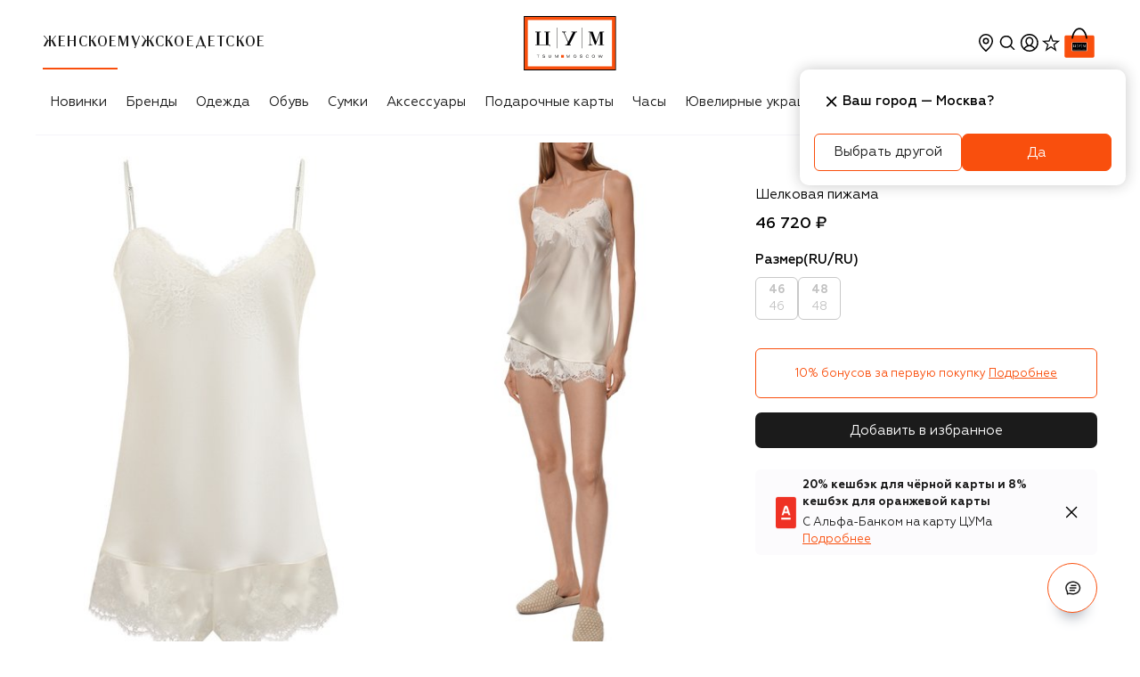

--- FILE ---
content_type: text/html; charset=utf-8
request_url: https://www.tsum.ru/product/he00347464-shelkovaya-pizhama-lise-charmel-kremovyi-id12820765/
body_size: 97337
content:
<!doctype html>
    <html lang="ru" class>
      <head>
        <meta http-equiv="Content-Type" content="text/html; charset=utf-8" />
        <meta name="viewport" content="width=device-width, initial-scale=1, maximum-scale=1, viewport-fit=cover" />
        <link rel="dns-prefetch" href="https://cdn.teleportapi.com">
<link rel="dns-prefetch" href="https://api.mindbox.ru">
<link rel="dns-prefetch" href="https://www.googletagmanager.com">
<link rel="dns-prefetch" href="https://yandex.ru">
        
    <title data-rh="true">Женская кремовая шелковая пижама LISE CHARMEL купить в интернет-магазине ЦУМ (арт. ALC4280-ALC0180)</title>
    <meta data-rh="true" name="description" content="Женская кремовая шелковая пижама LISE CHARMEL, артикул ALC4280-ALC0180 купить в интернет-магазине ЦУМ. Экспресс доставка, подарочная упаковка."/><meta data-rh="true" property="og:description" content="Женская кремовая шелковая пижама LISE CHARMEL, артикул ALC4280-ALC0180 купить в интернет-магазине ЦУМ. Экспресс доставка, подарочная упаковка."/><meta data-rh="true" property="og:title" content="Женская кремовая шелковая пижама LISE CHARMEL"/><meta data-rh="true" property="og:type" content="product"/><meta data-rh="true" property="og:image" content="https://st-cdn.tsum.com/sig/08c719b9a127ef35478771c9da55db09/width/763/i/f4/9f/0b/df/f49f0bdf-2122-3331-b76b-10dd795f6a4e.jpg"/><meta data-rh="true" name="og:image:alt" content="Женская кремовая шелковая пижама LISE CHARMEL купить в интернет-магазине ЦУМ (арт. ALC4280-ALC0180)"/><meta data-rh="true" property="og:url" content="https://www.tsum.ru/product/he00347464-shelkovaya-pizhama-lise-charmel-kremovyi-id12820765/"/><meta data-rh="true" property="og:availability" content="instock"/><meta data-rh="true" property="og:image:secure_url" content="https://st-cdn.tsum.com/sig/08c719b9a127ef35478771c9da55db09/width/763/i/f4/9f/0b/df/f49f0bdf-2122-3331-b76b-10dd795f6a4e.jpg"/><meta data-rh="true" name="twitter:card" content="summary"/><meta data-rh="true" name="twitter:image" content="https://st-cdn.tsum.com/sig/08c719b9a127ef35478771c9da55db09/width/763/i/f4/9f/0b/df/f49f0bdf-2122-3331-b76b-10dd795f6a4e.jpg"/><meta data-rh="true" name="twitter:title" content="Женская кремовая шелковая пижама LISE CHARMEL"/><meta data-rh="true" name="twitter:description" content="Женская кремовая шелковая пижама LISE CHARMEL, артикул ALC4280-ALC0180 купить в интернет-магазине ЦУМ. Экспресс доставка, подарочная упаковка."/>
    <link data-rh="true" rel="apple-touch-icon" type="image/jpeg" sizes="57x57" href="/static/media/57.54fd0721.jpg"/><link data-rh="true" rel="apple-touch-icon" type="image/jpeg" sizes="114x114" href="/static/media/114.0b6431a6.jpg"/><link data-rh="true" rel="apple-touch-icon" type="image/jpeg" sizes="144x144" href="/static/media/144.592cc946.jpg"/><link data-rh="true" rel="apple-touch-icon" type="image/jpeg" sizes="60x60" href="/static/media/60.06a3900f.jpg"/><link data-rh="true" rel="apple-touch-icon" type="image/jpeg" sizes="76x76" href="/static/media/76.d76f484f.jpg"/><link data-rh="true" rel="apple-touch-icon" type="image/jpeg" sizes="120x120" href="/static/media/120.fb4a0a64.jpg"/><link data-rh="true" rel="apple-touch-icon" type="image/jpeg" sizes="152x152" href="/static/media/152.021376ae.jpg"/><link data-rh="true" rel="apple-touch-icon" type="image/jpeg" sizes="180x180" href="/static/media/180.c2124d17.jpg"/><link data-rh="true" rel="icon" type="image/jpeg" sizes="57x57" href="/static/media/192.d99f6332.jpg"/><link data-rh="true" rel="icon" type="image/jpeg" sizes="160x160" href="/static/media/160.c187900f.jpg"/><link data-rh="true" rel="icon" type="image/jpeg" sizes="96x96" href="/static/media/96.be40cdf0.jpg"/><link data-rh="true" rel="icon" type="image/png" sizes="16x16" href="/static/media/16.7e6ee8df.png"/><link data-rh="true" rel="icon" type="image/png" sizes="32x32" href="/static/media/32.fc2710f9.png"/><link data-rh="true" rel="canonical" href="https://www.tsum.ru/product/he00347464-shelkovaya-pizhama-lise-charmel-kremovyi-id12820765/"/>
    
    <script data-rh="true" type="application/ld+json">{"@context":"https://schema.org","@type":"WebSite","name":"Интернет-магазин ЦУМ","alternateName":"ЦУМ","url":"https://www.tsum.ru/","potentialAction":{"@type":"SearchAction","target":"https://www.tsum.ru/catalog/search/?q={query}","query":"required"}}</script><script data-rh="true" type="application/ld+json">{"@context":"http://schema.org","@type":"BreadcrumbList","itemListElement":[{"@type":"ListItem","position":1,"item":{"@id":"https://www.tsum.ru/","name":"Главная"}},{"@type":"ListItem","position":2,"item":{"@id":"https://www.tsum.ru/catalog/zhenskoe-18368/","name":"Женское"}},{"@type":"ListItem","position":3,"item":{"@id":"https://www.tsum.ru/catalog/odezhda-18413/","name":"Женская одежда"}},{"@type":"ListItem","position":4,"item":{"@id":"https://www.tsum.ru/catalog/women-domashnyaya-odejda-pijamy-19843/","name":"Пижамы"}},{"@type":"ListItem","position":5,"name":"Шелковая пижама Lise Charmel"}]}</script><script data-rh="true" type="application/ld+json">{"@context":"http://schema.org","@type":"Product","name":"Шелковая пижама Lise Charmel","description":"Пижаму из струящегося шелка кремового оттенка украсили цветочным кружевом. Его аккуратно обрезали и приметали вручную: так оно не оттягивает основное полотно. Приятные на ощупь материалы не деформируются, поэтому топ на регулируемых бретельках и короткие шорты надолго сохранят свой первоначальный вид.","image":"https://st-cdn.tsum.com/sig/b832d3bc43308605efb4437cb1642eb8/width/400/i/f4/9f/0b/df/f49f0bdf-2122-3331-b76b-10dd795f6a4e.jpg","url":"https://www.tsum.ru/product/he00347464-shelkovaya-pizhama-lise-charmel-kremovyi-id12820765/","color":"Кремовый","manufacturer":"Lise Charmel","brand":{"@type":"Brand","name":"Lise Charmel"},"mpn":"ALC4280-ALC0180","sku":"HE00347464","offers":{"@type":"Offer","url":"https://www.tsum.ru/product/he00347464-shelkovaya-pizhama-lise-charmel-kremovyi-id12820765/","priceCurrency":"RUB","price":"46720","availability":"https://schema.org/OutOfStock","itemCondition":"https://schema.org/NewCondition","seller":{"@type":"Organization","name":"Интернет-магазин ЦУМ"}}}</script><script data-rh="true" type="application/ld+json">{"@context":"http://schema.org","@type":"Organization","name":"ЦУМ","url":"https://www.tsum.ru/","logo":"https://www.tsum.ru/static/media/logo.5e134.svg","sameAs":["https://vk.com/tsum"]}</script>
  
        <link rel="preconnect" href="https://st-cdn.tsum.com/" crossorigin />
        <link nonce="" rel="preload" as="font" fetchpriority="high" href="https://st-cdn.tsum.com/static/upload/geometria-regular.woff2" type="font/woff2" crossorigin="anonymous">
<link nonce="" rel="preload" as="font" fetchpriority="high" href="https://st-cdn.tsum.com/static/upload/geometria-light.woff2" type="font/woff2" crossorigin="anonymous">
<link nonce="" rel="preload" as="font" fetchpriority="high" href="https://st-cdn.tsum.com/static/upload/geometria-medium.woff2" type="font/woff2" crossorigin="anonymous">
<link nonce="" rel="preload" as="font" fetchpriority="high" href="https://st-cdn.tsum.com/static/upload/geometria-bold.woff2" type="font/woff2" crossorigin="anonymous">
<link nonce="" rel="preload" as="font" fetchpriority="high" href="https://st-cdn.tsum.com/static/upload/lenta-regular.woff2" type="font/woff2" crossorigin="anonymous">
<link nonce="" rel="preload" as="font" fetchpriority="high" href="https://st-cdn.tsum.com/static/upload/noto-regular.woff2" type="font/woff2" crossorigin="anonymous">
<link nonce="" rel="preload" as="font" fetchpriority="high" href="https://st-cdn.tsum.com/static/upload/noto-bold.woff2" type="font/woff2" crossorigin="anonymous">
        <style type="text/css">.fresnel-container{margin:0;padding:0;}
@media not all and (min-width:0px) and (max-width:599.98px){.fresnel-at-xxs{display:none!important;}}
@media not all and (min-width:600px) and (max-width:767.98px){.fresnel-at-xs{display:none!important;}}
@media not all and (min-width:768px) and (max-width:1023.98px){.fresnel-at-sm{display:none!important;}}
@media not all and (min-width:1024px) and (max-width:1199.98px){.fresnel-at-md{display:none!important;}}
@media not all and (min-width:1200px) and (max-width:1439.98px){.fresnel-at-lg{display:none!important;}}
@media not all and (min-width:1440px){.fresnel-at-xl{display:none!important;}}
@media not all and (max-width:599.98px){.fresnel-lessThan-xs{display:none!important;}}
@media not all and (max-width:767.98px){.fresnel-lessThan-sm{display:none!important;}}
@media not all and (max-width:1023.98px){.fresnel-lessThan-md{display:none!important;}}
@media not all and (max-width:1199.98px){.fresnel-lessThan-lg{display:none!important;}}
@media not all and (max-width:1439.98px){.fresnel-lessThan-xl{display:none!important;}}
@media not all and (min-width:600px){.fresnel-greaterThan-xxs{display:none!important;}}
@media not all and (min-width:768px){.fresnel-greaterThan-xs{display:none!important;}}
@media not all and (min-width:1024px){.fresnel-greaterThan-sm{display:none!important;}}
@media not all and (min-width:1200px){.fresnel-greaterThan-md{display:none!important;}}
@media not all and (min-width:1440px){.fresnel-greaterThan-lg{display:none!important;}}
@media not all and (min-width:0px){.fresnel-greaterThanOrEqual-xxs{display:none!important;}}
@media not all and (min-width:600px){.fresnel-greaterThanOrEqual-xs{display:none!important;}}
@media not all and (min-width:768px){.fresnel-greaterThanOrEqual-sm{display:none!important;}}
@media not all and (min-width:1024px){.fresnel-greaterThanOrEqual-md{display:none!important;}}
@media not all and (min-width:1200px){.fresnel-greaterThanOrEqual-lg{display:none!important;}}
@media not all and (min-width:1440px){.fresnel-greaterThanOrEqual-xl{display:none!important;}}
@media not all and (min-width:0px) and (max-width:599.98px){.fresnel-between-xxs-xs{display:none!important;}}
@media not all and (min-width:0px) and (max-width:767.98px){.fresnel-between-xxs-sm{display:none!important;}}
@media not all and (min-width:0px) and (max-width:1023.98px){.fresnel-between-xxs-md{display:none!important;}}
@media not all and (min-width:0px) and (max-width:1199.98px){.fresnel-between-xxs-lg{display:none!important;}}
@media not all and (min-width:0px) and (max-width:1439.98px){.fresnel-between-xxs-xl{display:none!important;}}
@media not all and (min-width:600px) and (max-width:767.98px){.fresnel-between-xs-sm{display:none!important;}}
@media not all and (min-width:600px) and (max-width:1023.98px){.fresnel-between-xs-md{display:none!important;}}
@media not all and (min-width:600px) and (max-width:1199.98px){.fresnel-between-xs-lg{display:none!important;}}
@media not all and (min-width:600px) and (max-width:1439.98px){.fresnel-between-xs-xl{display:none!important;}}
@media not all and (min-width:768px) and (max-width:1023.98px){.fresnel-between-sm-md{display:none!important;}}
@media not all and (min-width:768px) and (max-width:1199.98px){.fresnel-between-sm-lg{display:none!important;}}
@media not all and (min-width:768px) and (max-width:1439.98px){.fresnel-between-sm-xl{display:none!important;}}
@media not all and (min-width:1024px) and (max-width:1199.98px){.fresnel-between-md-lg{display:none!important;}}
@media not all and (min-width:1024px) and (max-width:1439.98px){.fresnel-between-md-xl{display:none!important;}}
@media not all and (min-width:1200px) and (max-width:1439.98px){.fresnel-between-lg-xl{display:none!important;}}</style>
        <link data-chunk="client" rel="preload" as="style" href="/static/css/client.ef750c12.css" crossorigin="includes" data-app="true"/><link data-chunk="client" rel="preload" as="script" href="/static/js/deps.c0653e1e.js" crossorigin="includes" data-app="true"/><link data-chunk="client" rel="preload" as="script" href="/static/js/client.1246d99e.js" crossorigin="includes" data-app="true"/><link data-chunk="provider" rel="preload" as="script" href="/static/js/provider.9646ac1b.chunk.js" crossorigin="includes" data-app="true"/>
        <link data-chunk="client" rel="stylesheet" href="/static/css/client.ef750c12.css" crossorigin="includes" data-app="true"/>
        
        
        
      </head>
      <body>
        <noscript><iframe src="https://www.googletagmanager.com/ns.html?id=GTM-PTZQHH"
height="0" width="0" style="display:none;visibility:hidden"></iframe></noscript>
        <div id='app-root'><div class="Loader__wrap___YJF82 Loader__start___My1fp" data-test-id="loader"></div><section data-app-template="true"><header id="DefaultHeader" class="header DefaultHeader__headerRoot___m0Dd5 DefaultHeader__transparentMobile___EJcK5"><div class="fresnel-container fresnel-greaterThan-sm fresnel-:R9akq:"><div class="DefaultHeader__wrap___BTnpC"><div class="DefaultHeader__navWrapper___xoJP9"><div class="DefaultHeader__headerMain___gJNI1"><div class="DefaultHeader__genderBlock___ZrQ11"><div class="DefaultHeader__genderNav___N0_VP"><ul class="Groups__list___qXoug" data-test-id="genderBlock"><a href="/" data-test-id="womenCatalog"><li data-test-id="personalMenuItem" class="Item__item___ggd2P Groups__listItem___JwKJn Groups__active___jbMYl"><div class="Item__content___UBBpp Groups__linkContent___doUnu"><p>Женское</p></div></li></a><a href="/men/" data-test-id="menCatalog"><li data-test-id="personalMenuItem" class="Item__item___ggd2P Groups__listItem___JwKJn"><div class="Item__content___UBBpp Groups__linkContent___doUnu"><p>Мужское</p></div></li></a><a href="/kids/" data-test-id="kidsCatalog"><li data-test-id="personalMenuItem" class="Item__item___ggd2P Groups__listItem___JwKJn"><div class="Item__content___UBBpp Groups__linkContent___doUnu"><p>Детское</p></div></li></a></ul></div></div><div class="DefaultHeader__logoBlock___IjcJ8" data-test-id="desktopHeaderLogo"><a href="/" data-test-id="headerLogo" class="Logo__link___eeHEr"><img class="Logo__image___PwO8n" src="/static/media/logo.5e134.svg" alt="Интернет-магазин ЦУМ" data-test-id="headerLogoImage"/></a></div><div class="DefaultHeader__userBlock___OZ5Eu"><ul class="User__wrap___rqNGS"><div class="fresnel-container fresnel-greaterThan-sm fresnel-:R57d9akq: CityConfirmationDialog__dialog___u68jt"><li class="User__item____HU0Q" data-test-id="locationButton" data-state="closed"><button type="button" class="IconButton__button___vQDdC"><svg xmlns="http://www.w3.org/2000/svg" width="24" height="24" fill="none" viewBox="0 0 24 24" color="black" data-path="solids/location/TagOutline"><path fill="currentColor" fill-rule="evenodd" d="M20 10c0 5.179-6.234 10.773-7.696 12.014a.464.464 0 0 1-.608 0C10.234 20.774 4 15.179 4 10a8 8 0 1 1 16 0m-1.5 0c0 5-6.5 10-6.5 10s-6.5-5-6.5-10a6.5 6.5 0 0 1 13 0M12 13.5a3.5 3.5 0 1 0 0-7 3.5 3.5 0 0 0 0 7m0-1.5a2 2 0 1 0 0-4 2 2 0 0 0 0 4" clip-rule="evenodd"></path></svg></button></li></div><div class="fresnel-container fresnel-between-xxs-md fresnel-:R97d9akq:"></div><li class="User__item____HU0Q" data-test-id="searchButton"><button type="button" class="IconButton__button___vQDdC"><svg xmlns="http://www.w3.org/2000/svg" width="24" height="24" fill="none" viewBox="0 0 24 24" color="black" data-path="solids/magnifier/ThinOff"><path fill="currentColor" fill-rule="evenodd" d="M10.77 3.87a7 7 0 0 1 5.562 11.252l3.663 3.663a.75.75 0 1 1-1.06 1.06l-3.637-3.636A7 7 0 1 1 10.77 3.871m0 1.5a5.5 5.5 0 1 0 0 11 5.5 5.5 0 0 0 0-11" clip-rule="evenodd"></path></svg></button></li><li class="User__item____HU0Q" data-test-id="profileWrapper"><svg xmlns="http://www.w3.org/2000/svg" width="25" height="24" fill="none" viewBox="0 0 25 24" data-test-id="loginButton" color="black" data-path="solids/user-avatar/CollectApp"><g clip-path="url(#CollectApp_svg__clip0_109_51)"><path fill="currentColor" fill-rule="evenodd" d="M18.599 20.17A9.95 9.95 0 0 1 12.83 22a9.95 9.95 0 0 1-5.767-1.83l-.022-.015a10 10 0 0 1-1.167-.97A9.97 9.97 0 0 1 2.831 12c0-5.523 4.477-10 10-10s10 4.477 10 10a9.97 9.97 0 0 1-3.1 7.239 10 10 0 0 1-1.132.931m-.732-1.322a8.46 8.46 0 0 1-5.036 1.652 8.46 8.46 0 0 1-5.036-1.652C8.987 17.11 10.8 16 12.831 16s3.844 1.11 5.036 2.848m1.126-.993c-.995-1.39-2.333-2.437-3.864-2.967 1.21-1.1 2.188-2.877 2.188-4.677 0-2.899-2.012-4.71-4.494-4.71S8.33 7.311 8.33 10.21c0 1.785.961 3.585 2.157 4.693-1.512.536-2.833 1.576-3.818 2.951a8.5 8.5 0 1 1 12.324 0m-4.351-4.63c.712-.874 1.175-1.984 1.175-3.014 0-2.074-1.344-3.21-2.994-3.21-1.649 0-2.993 1.136-2.993 3.21 0 1.036.467 2.173 1.18 3.058.765.95 1.093 1.229 1.774 1.229.682 0 1.103-.348 1.858-1.274" clip-rule="evenodd"></path></g><defs><clipPath id="CollectApp_svg__clip0_109_51"><path fill="#fff" d="M.831 0h24v24h-24z"></path></clipPath></defs></svg></li><li class="User__item____HU0Q"><a class="User__slot___QH704" href="/favorites" data-test-id="favoritesButton"><div class="Counter__container___X2sGC"><svg xmlns="http://www.w3.org/2000/svg" width="24" height="24" fill="none" viewBox="0 0 24 24" color="black" data-path="solids/utils-start-strong/SelectedFalse"><path fill="currentColor" fill-rule="evenodd" d="M14.528 9.548 12 2.277l-2.527 7.27-7.697.158 6.134 4.65-2.229 7.369L12 17.327l6.319 4.397-2.23-7.369 6.135-4.65zm4.075 1.333-4.97-.101L12 6.084l-1.632 4.696-4.971.101 3.962 3.004-1.44 4.758L12 15.803l4.08 2.84-1.439-4.758z" clip-rule="evenodd"></path></svg></div></a></li><li class="User__item____HU0Q" data-test-id="cartButton"><a href="/cart" data-test-id="cartButton" class="Cart__cartLink___Pa9cu">0<svg xmlns="http://www.w3.org/2000/svg" width="40" height="40" fill="none" viewBox="0 0 40 40" class="Cart__cartIcon___LwvU4" data-path="colored/tsum-bag/BoldHighlightedLarge"><path fill="#fff" stroke="#fff" stroke-width="0.5" d="M35 11.417h-6.634c-.619-2.085-1.549-4.136-2.88-5.683-1.373-1.599-3.18-2.666-5.498-2.666s-4.125 1.067-5.5 2.666c-1.33 1.547-2.26 3.598-2.878 5.683H5a1.917 1.917 0 0 0-1.917 1.916V35c0 1.059.858 1.917 1.917 1.917h30A1.917 1.917 0 0 0 36.917 35V13.333A1.917 1.917 0 0 0 35 11.417Zm-15.012-6.13c1.59 0 2.86.76 3.876 1.954.954 1.12 1.673 2.612 2.2 4.176h-12.13c.521-1.565 1.235-3.057 2.184-4.177 1.01-1.193 2.279-1.954 3.87-1.954Z"></path><path fill="#F94F0D" fill-rule="evenodd" d="M5 11.667h30c.92 0 1.667.746 1.667 1.666V35c0 .92-.747 1.667-1.667 1.667H5c-.92 0-1.667-.747-1.667-1.667V13.333c0-.92.747-1.666 1.667-1.666" clip-rule="evenodd"></path><path fill="currentColor" d="M27.407 19.26H12.593v10.37h14.814z"></path><path fill="currentColor" fill-rule="evenodd" d="M19.988 3.318c5.486 0 8.012 6.188 8.84 11.258h-.006l.007.04a.834.834 0 0 1-.61.876l-.148.026a.833.833 0 0 1-.902-.758l.003.016c-.751-4.187-2.779-9.74-7.184-9.74-4.41 0-6.413 5.552-7.146 9.744a.853.853 0 0 1-.914.738.833.833 0 0 1-.754-.94l-.027-.002c.829-5.07 3.354-11.258 8.84-11.258Z" clip-rule="evenodd"></path><mask id="BoldHighlightedLarge_svg__a" width="18" height="11" x="11" y="19" maskUnits="userSpaceOnUse" style="mask-type:alpha"><path fill="#fff" d="M11.111 19.26H28.89v10.37H11.11V19.26Z"></path></mask><g mask="url(#BoldHighlightedLarge_svg__a)"><path fill="#F94F0D" fill-rule="evenodd" d="M11.111 29.63H28.89V19.26H11.11v10.37Z" clip-rule="evenodd"></path></g><path fill="#FFFFFE" fill-rule="evenodd" d="M11.528 29.22h16.944v-9.55H11.528z" clip-rule="evenodd"></path><path fill="#000002" fill-rule="evenodd" d="M11.944 28.81h16.112v-8.732H11.944v8.733Z" clip-rule="evenodd"></path><path fill="#FFFFFE" fill-rule="evenodd" d="M13.889 27.174v.065h-.235v.48h-.082v-.48h-.239v-.066zm10.668 0c.207 0 .276.148.276.273 0 .124-.069.272-.276.272s-.28-.148-.28-.273c0-.124.073-.273.28-.273Zm1.073 0 .143.48.152-.48h.094l.15.48.145-.48h.075l-.172.545h-.097l-.146-.48-.153.48h-.097l-.168-.546zm-4.91 0c.207 0 .28.148.28.273 0 .124-.073.272-.28.272-.206 0-.276-.148-.276-.273 0-.124.07-.273.277-.273Zm-5.907 0c.122 0 .252.03.26.152h-.09c-.009-.073-.091-.093-.186-.093-.087 0-.158.037-.158.093 0 .027.02.059.095.069l.217.03c.098.014.142.063.142.129 0 .103-.107.165-.28.165-.17 0-.268-.055-.276-.169h.09c0 .07.075.11.19.11.122 0 .189-.04.189-.1 0-.141-.453-.013-.453-.227 0-.1.098-.16.26-.16Zm1.015 0v.322c0 .1.068.163.19.163.124 0 .19-.064.19-.163v-.322h.088v.315c0 .152-.115.23-.277.23s-.278-.078-.278-.23v-.316zm3.433 0 .183.48.18-.48h.098v.545h-.06v-.49l-.184.49h-.064l-.186-.49h-.003v.49h-.058v-.546zm4.048 0c.133 0 .232.062.24.148h-.09c-.014-.065-.08-.09-.153-.09-.13 0-.221.07-.221.215s.091.214.22.214c.074 0 .148-.031.162-.1h.089c-.019.114-.133.158-.27.158-.194 0-.286-.13-.286-.273 0-.124.077-.273.309-.273Zm-6.27 0 .182.48.182-.48h.097v.545h-.06v-.49l-.186.49h-.064l-.185-.49h-.002v.49h-.059v-.546zm4.96 0c.121 0 .251.03.263.152h-.09c-.008-.073-.095-.093-.19-.093-.082 0-.153.037-.153.093 0 .027.02.059.09.069l.22.03c.096.014.139.063.139.129 0 .103-.103.165-.28.165-.165 0-.264-.055-.276-.169h.091c.004.07.079.11.189.11.126 0 .193-.04.193-.1 0-.141-.453-.013-.453-.227 0-.1.094-.16.256-.16Zm2.558.059c-.122 0-.204.086-.204.213 0 .128.082.215.204.215.118 0 .2-.087.2-.215 0-.127-.082-.213-.2-.213m-3.836 0c-.119 0-.2.086-.2.213 0 .128.081.215.2.215.121 0 .203-.087.203-.215 0-.127-.082-.213-.203-.213m-3.28-5.79v4.093h-.16v-4.094h.16Zm4.723 0v4.093h-.161v-4.094h.16Zm-8.208.812v.123h-.342v2.49h1.383v-2.49h-.342v-.123h1.178v.123h-.345v2.49h.345v.413h-.048v-.008c0-.114-.093-.26-.214-.28l-.028-.003h-2.765v-.123h.342v-2.489h-.342v-.123zm10.773.006.699 1.983.686-1.983h.83v.113h-.313v2.504h.313v.112H25.83v-.112h.333v-2.361l-.827 2.36h-.182l-.837-2.316h-.006v2.007c0 .245.032.31.222.31h.14v.112h-.784v-.112h.091c.179 0 .218-.058.222-.269v-2.235h-.313v-.113zm-5.586 0v.115H19c-.12 0-.167.037-.167.099s.024.131.076.25l.021.047.658 1.524.96-1.92h-.312v-.115h1.152v.115h-.302l-1.253 2.502h.313v.112h-1.149v-.111h.302l.225-.454-.805-1.845c-.044-.1-.084-.188-.199-.202l-.033-.002h-.155v-.115h.81Z" clip-rule="evenodd"></path><path fill="#F94F0D" fill-rule="evenodd" d="M18.056 27.72h.555v-.546h-.555z" clip-rule="evenodd"></path></svg></a></li></ul><div><div class="fresnel-container fresnel-greaterThan-sm fresnel-:R2rd9akq:"></div><div class="fresnel-container fresnel-between-xxs-md fresnel-:R4rd9akq:"></div></div><div><div><div class="fresnel-container fresnel-greaterThan-sm fresnel-:R3rd9akq:"></div><div class="fresnel-container fresnel-between-xxs-md fresnel-:R5rd9akq:"></div></div></div></div></div><div class="DefaultHeader__headerNav___bZrpN"><div data-test-id="navigationBlockWrapper" class="NavigationHorizontal__wrap___NRJU4 Desktop__navigation___yc3ue"><button type="button" class="IconButton__button___vQDdC NavigationHorizontal__nav___Xh2Cl NavigationHorizontal__left___ahBUH NavigationHorizontal__hidden___CmUvj" data-test-id="leftButton"><svg xmlns="http://www.w3.org/2000/svg" width="24" height="24" fill="none" viewBox="0 0 24 24" data-path="solids/expander/Left"><path fill="currentColor" fill-rule="evenodd" d="M15.182 6.836 10.41 11.61l4.773 4.773a.75.75 0 0 1-1.06 1.06L8.818 12.14a.75.75 0 0 1 0-1.061l5.304-5.303a.75.75 0 1 1 1.06 1.06" clip-rule="evenodd"></path></svg></button><div class="NavigationHorizontal__container___PE1cf"><ul class="Desktop__list____HiW5" data-test-id="navigationBlock"><li class="NavigationItem__item___NzVjL" data-test-id="navigationMenuElement"><div class="NavigationItem__link___LXvXh">Новинки</div></li><li class="NavigationItem__item___NzVjL" data-test-id="navigationMenuElement"><a href="/brand/" data-test-id="linkWrapper" class="NavigationItem__link___LXvXh">Бренды</a><div class="NavigationItem__details___pr4lo" data-test-id="detailsBlock"><div class="Details__grid___o2T2j Details__container___rMvzI"><div class="Details__group___Ow6k9" data-test-id="categoryListWrapper"><div class="Details__grid___o2T2j" data-test-id="categoryListSingleWrapper"><div><span class="Details__categoryTitle___Ti5hI" data-test-id="boldLinkTitle"><a href="/brand/" data-test-id="linkWrapper">ВСЕ БРЕНДЫ</a></span></div></div></div><div class="Details__group___Ow6k9 Details__link___Q77Bz" data-test-id="linkListWrapper"><div class="Details__grid___o2T2j" data-test-id="linkListSingleWrapper"><div><span class="Details__categoryLink___xkCKM" data-test-id="linkTitle">TOП БРЕНДЫ</span><div class="Details__groupWrapper___IUgqh" data-test-id="linksBlock"><ul><li><a href="/brand/balmain.html" data-test-id="menuLink">Balmain</a></li><li><a href="/brand/boss.html" data-test-id="menuLink">BOSS</a></li><li><a href="/brand/bottega_veneta.html" data-test-id="menuLink">Bottega Veneta</a></li><li><a href="/brand/brunello_cucinelli-228833.html" data-test-id="menuLink">Brunello Cucinelli</a></li><li><a href="/brand/chloe.html" data-test-id="menuLink">Chloé</a></li><li><a href="/brand/diesel.html" data-test-id="menuLink">Diesel</a></li><li><a href="/brand/dolce_gabbana.html" data-test-id="menuLink">Dolce &amp; Gabbana</a></li><li><a href="/brand/dsquared2.html" data-test-id="menuLink">Dsquared2</a></li><li><a href="/brand/gianvito_rossi.html" data-test-id="menuLink">Gianvito Rossi</a></li><li><a href="/brand/gucci.html" data-test-id="menuLink">Gucci</a></li><li><a href="/brand/jil_sander-167280.html" data-test-id="menuLink">Jil Sander</a></li><li><a href="/brand/kiton.html" data-test-id="menuLink">Kiton</a></li></ul><ul><li><a href="/brand/loro_piana.html" data-test-id="menuLink">Loro Piana</a></li><li><a href="/brand/must-774534.html" data-test-id="menuLink">MVST</a></li><li><a href="/brand/prada.html" data-test-id="menuLink">Prada</a></li><li><a href="/brand/saint_laurent.html" data-test-id="menuLink">Saint Laurent</a></li><li><a href="/brand/santoni.html" data-test-id="menuLink">Santoni</a></li><li><a href="/brand/tom_ford.html" data-test-id="menuLink">Tom Ford</a></li><li><a href="/brand/valentino.html" data-test-id="menuLink">Valentino</a></li><li><a href="/brand/versace.html" data-test-id="menuLink">Versace</a></li><li><a href="/brand/vetements-582189.html" data-test-id="menuLink">VETEMENTS</a></li></ul></div></div></div></div><div class="Details__group___Ow6k9 Details__photo___SYzFL" data-test-id="photoListWrapper"><a href="/brand/brunello_cucinelli-228833.html?section=18368" data-test-id="menuBanner"><img alt="" src="https://st-cdn.tsum.com/sig/f511422ce966df0b672f6fdeba2cf3fa/width/958/photos/2/c/2c78d4a46790e7f028bd3f9796b7b2929439ba73.jpg" loading="lazy"/></a></div></div></div></li><li class="NavigationItem__item___NzVjL" data-test-id="navigationMenuElement"><a href="/catalog/odezhda-18413/" data-test-id="linkWrapper" class="NavigationItem__link___LXvXh">Одежда</a><div class="NavigationItem__details___pr4lo" data-test-id="detailsBlock"><div class="Details__grid___o2T2j Details__container___rMvzI"><div class="Details__group___Ow6k9" data-test-id="categoryListWrapper"><div class="Details__grid___o2T2j" data-test-id="categoryListSingleWrapper"><div><span class="Details__categoryTitle___Ti5hI" data-test-id="boldLinkTitle"><div>Новинки</div></span></div></div><div class="Details__grid___o2T2j" data-test-id="categoryListSingleWrapper"><div><span class="Details__categoryTitle___Ti5hI" data-test-id="boldLinkTitle"><div>Эксклюзивно в ЦУМе</div></span></div></div><div class="Details__grid___o2T2j" data-test-id="categoryListSingleWrapper"><div><span class="Details__categoryTitle___Ti5hI" data-test-id="boldLinkTitle"><div>Best-seller</div></span></div></div></div><div class="Details__group___Ow6k9 Details__link___Q77Bz" data-test-id="linkListWrapper"><div class="Details__grid___o2T2j" data-test-id="linkListSingleWrapper"><div><span class="Details__categoryLink___xkCKM" data-test-id="linkTitle">КАТЕГОРИИ</span><div class="Details__groupWrapper___IUgqh" data-test-id="linksBlock"><ul><li><a href="/catalog/odezhda-18413/" data-test-id="menuLink">Вся одежда</a></li><li><a href="/catalog/futbolki-19245/" data-test-id="menuLink">Футболки и топы</a></li><li><a href="/catalog/women-denim-19356/" data-test-id="menuLink">Деним</a></li><li><a href="/catalog/platya-19277/" data-test-id="menuLink">Платья</a></li><li><a href="/catalog/bryuki-19226/" data-test-id="menuLink">Брюки</a></li><li><a href="/catalog/woman-kurtki-19719/" data-test-id="menuLink">Верхняя одежда</a></li><li><a href="/catalog/jaketyi-19270/" data-test-id="menuLink">Жакеты и костюмы</a></li><li><a href="/catalog/women-trikotaj-svitshoty-19365/" data-test-id="menuLink">Толстовки</a></li><li><a href="/catalog/trikotaj-19256/" data-test-id="menuLink">Трикотаж</a></li><li><a href="/catalog/yubki-19095/" data-test-id="menuLink">Юбки</a></li><li><a href="/catalog/bluzki-i-rubashki-20888/" data-test-id="menuLink">Рубашки и блузы</a></li><li><a href="/catalog/women-odezhda-koja-19822/" data-test-id="menuLink">Кожа</a></li></ul><ul><li><a href="/catalog/kombinezony-20094/" data-test-id="menuLink">Комбинезоны</a></li><li><a href="/catalog/shorty-18976/" data-test-id="menuLink">Шорты</a></li><li><a href="/catalog/belye-20912/" data-test-id="menuLink">Бельё</a></li><li><a href="/catalog/women-plyazhnaya-odezhda-19209/" data-test-id="menuLink">Пляжная одежда</a></li><li><a href="/catalog/women-domashnyaya-odejda-19820/" data-test-id="menuLink">Домашняя одежда</a></li><li><a href="/catalog/women-sport-19207/" data-test-id="menuLink">Спорт</a></li></ul></div></div></div><div class="Details__grid___o2T2j" data-test-id="linkListSingleWrapper"><div><span class="Details__categoryLink___xkCKM" data-test-id="linkTitle">ТОП БРЕНДЫ</span><div class="Details__groupWrapper___IUgqh" data-test-id="linksBlock"><ul><li><a href="/catalog/odezhda-18413/?brand=167442" data-test-id="menuLink">Balenciaga</a></li><li><a href="/catalog/odezhda-18413/?brand=708177" data-test-id="menuLink">Balmain</a></li><li><a href="/catalog/odezhda-18413/?brand=4597550" data-test-id="menuLink">Brunello Cucinelli</a></li><li><a href="/catalog/odezhda-18413/?brand=211166" data-test-id="menuLink">Burberry</a></li><li><a href="/catalog/odezhda-18413/?brand=165399" data-test-id="menuLink">Dolce &amp; Gabbana</a></li><li><a href="/catalog/odezhda-18413/?brand=855923" data-test-id="menuLink">Jil Sander</a></li><li><a href="/catalog/odezhda-18413/?brand=170549" data-test-id="menuLink">Kiton</a></li><li><a href="/catalog/odezhda-18413/?brand=13037770" data-test-id="menuLink">MVST</a></li><li><a href="/catalog/odezhda-18413/?brand=436298" data-test-id="menuLink">Saint Laurent</a></li><li><a href="/brand/toteme-71797.html?section=18368" data-test-id="menuLink">TOTEME</a></li><li><a href="/catalog/odezhda-18413/?brand=194835" data-test-id="menuLink">Valentino</a></li><li><a href="/catalog/odezhda-18413/?brand=1279399" data-test-id="menuLink">Zimmermann</a></li></ul></div></div></div></div><div class="Details__group___Ow6k9 Details__photo___SYzFL" data-test-id="photoListWrapper"><a href="/catalog/odezhda-18413/?brand=13037770" data-test-id="menuBanner"><img alt="" src="https://st-cdn.tsum.com/sig/41647d108b05c058852c9d72e5f4535f/width/958/photos/4/b/4bb4657ddec2dac5d1dde9c2595dc47aacba402c.jpg" loading="lazy"/></a></div></div></div></li><li class="NavigationItem__item___NzVjL" data-test-id="navigationMenuElement"><a href="/catalog/obuv-18405/" data-test-id="linkWrapper" class="NavigationItem__link___LXvXh">Обувь</a><div class="NavigationItem__details___pr4lo" data-test-id="detailsBlock"><div class="Details__grid___o2T2j Details__container___rMvzI"><div class="Details__group___Ow6k9" data-test-id="categoryListWrapper"><div class="Details__grid___o2T2j" data-test-id="categoryListSingleWrapper"><div><span class="Details__categoryTitle___Ti5hI" data-test-id="boldLinkTitle"><div>Новинки</div></span></div></div><div class="Details__grid___o2T2j" data-test-id="categoryListSingleWrapper"><div><span class="Details__categoryTitle___Ti5hI" data-test-id="boldLinkTitle"><div>Эксклюзивно в ЦУМе</div></span></div></div><div class="Details__grid___o2T2j" data-test-id="categoryListSingleWrapper"><div><span class="Details__categoryTitle___Ti5hI" data-test-id="boldLinkTitle"><div>Best-seller</div></span></div></div></div><div class="Details__group___Ow6k9 Details__link___Q77Bz" data-test-id="linkListWrapper"><div class="Details__grid___o2T2j" data-test-id="linkListSingleWrapper"><div><span class="Details__categoryLink___xkCKM" data-test-id="linkTitle">КАТЕГОРИИ</span><div class="Details__groupWrapper___IUgqh" data-test-id="linksBlock"><ul><li><a href="/catalog/obuv-18405/" data-test-id="menuLink">Вся обувь</a></li><li><a href="/catalog/botinki-i-botilony-20041/" data-test-id="menuLink">Ботинки и ботильоны</a></li><li><a href="/catalog/women-sportivnaya-obuv-krossovki-19216/" data-test-id="menuLink">Кроссовки</a></li><li><a href="/catalog/women-sportivnaya-obuv-kedy-19217/" data-test-id="menuLink">Кеды</a></li><li><a href="/catalog/tufli-19434/" data-test-id="menuLink">Туфли</a></li><li><a href="/catalog/women-sapogi-19281/" data-test-id="menuLink">Сапоги</a></li><li><a href="/catalog/women-polusapogi-20056/" data-test-id="menuLink">Полусапоги</a></li><li><a href="/catalog/women-sapogi-botforty-19282/" data-test-id="menuLink">Ботфорты</a></li><li><a href="/catalog/women-otkrytaya-obuv-lofery-19222/" data-test-id="menuLink">Лоферы</a></li><li><a href="/catalog/women-obuv-na-ploskoy-podoshve-shlepantcy-19234/" data-test-id="menuLink">Шлепанцы</a></li><li><a href="/catalog/women-obuv-na-ploskoy-podoshve-sandalii-19235/" data-test-id="menuLink">Сандалии</a></li><li><a href="/catalog/women-sportivnaya-obuv-slipony-19218/" data-test-id="menuLink">Слипоны</a></li></ul><ul><li><a href="/catalog/women-otkrytaya-obuv-mokasiny-19221/" data-test-id="menuLink">Мокасины</a></li><li><a href="/catalog/women-otkrytaya-obuv-espadrili-19220/" data-test-id="menuLink">Эспадрильи</a></li><li><a href="/catalog/women-otkrytaya-obuv-bosonozhki-19211/" data-test-id="menuLink">Босоножки</a></li><li><a href="/catalog/women-otkrytaya-obuv-myuli-19213/" data-test-id="menuLink">Мюли</a></li><li><a href="/catalog/women-otkrytaya-obuv-baletki-19223/" data-test-id="menuLink">Балетки</a></li><li><a href="/catalog/domashnyaya-obuv-18861/" data-test-id="menuLink">Домашняя обувь</a></li></ul></div></div></div><div class="Details__grid___o2T2j" data-test-id="linkListSingleWrapper"><div><span class="Details__categoryLink___xkCKM" data-test-id="linkTitle">ТОП БРЕНДЫ</span><div class="Details__groupWrapper___IUgqh" data-test-id="linksBlock"><ul><li><a href="/catalog/obuv-18405/?brand=165597" data-test-id="menuLink">Bottega Veneta</a></li><li><a href="/catalog/obuv-18405/?brand=4597550" data-test-id="menuLink">Brunello Cucinelli</a></li><li><a href="/catalog/obuv-18405/?brand=165399" data-test-id="menuLink">Dolce &amp; Gabbana</a></li><li><a href="/catalog/obuv-18405/?brand=167041" data-test-id="menuLink">Gianvito Rossi</a></li><li><a href="/catalog/obuv-18405/?brand=164894" data-test-id="menuLink">Jimmy Choo</a></li><li><a href="/catalog/obuv-18405/?brand=448697" data-test-id="menuLink">Le Silla</a></li><li><a href="/catalog/obuv-18405/?brand=168255" data-test-id="menuLink">Maison Margiela</a></li><li><a href="/catalog/obuv-18405/?brand=12120470" data-test-id="menuLink">Paris Texas</a></li><li><a href="/catalog/obuv-18405/?brand=182219" data-test-id="menuLink">Premiata</a></li><li><a href="/catalog/obuv-18405/?brand=436298" data-test-id="menuLink">Saint Laurent</a></li><li><a href="/catalog/obuv-18405/?brand=171683" data-test-id="menuLink">Santoni</a></li><li><a href="/catalog/obuv-18405/?brand=194835" data-test-id="menuLink">Valentino Garavani</a></li></ul></div></div></div></div><div class="Details__group___Ow6k9 Details__photo___SYzFL" data-test-id="photoListWrapper"><a href="/catalog/obuv-18405/?brand=167041" data-test-id="menuBanner"><img alt="" src="https://st-cdn.tsum.com/sig/b70a7010514f5c7c2e350f52c06a7c5f/width/958/photos/d/2/d2514e88081046934a5831cc843ff05729d1fb8c.jpg" loading="lazy"/></a></div></div></div></li><li class="NavigationItem__item___NzVjL" data-test-id="navigationMenuElement"><a href="/catalog/sumki-18438/" data-test-id="linkWrapper" class="NavigationItem__link___LXvXh">Сумки</a><div class="NavigationItem__details___pr4lo" data-test-id="detailsBlock"><div class="Details__grid___o2T2j Details__container___rMvzI"><div class="Details__group___Ow6k9" data-test-id="categoryListWrapper"><div class="Details__grid___o2T2j" data-test-id="categoryListSingleWrapper"><div><span class="Details__categoryTitle___Ti5hI" data-test-id="boldLinkTitle"><div>Новинки</div></span></div></div><div class="Details__grid___o2T2j" data-test-id="categoryListSingleWrapper"><div><span class="Details__categoryTitle___Ti5hI" data-test-id="boldLinkTitle"><div>Эксклюзивно в ЦУМе</div></span></div></div><div class="Details__grid___o2T2j" data-test-id="categoryListSingleWrapper"><div><span class="Details__categoryTitle___Ti5hI" data-test-id="boldLinkTitle"><div>Best-seller</div></span></div></div></div><div class="Details__group___Ow6k9 Details__link___Q77Bz" data-test-id="linkListWrapper"><div class="Details__grid___o2T2j" data-test-id="linkListSingleWrapper"><div><span class="Details__categoryLink___xkCKM" data-test-id="linkTitle">КАТЕГОРИИ</span><div class="Details__groupWrapper___IUgqh" data-test-id="linksBlock"><ul><li><a href="/catalog/sumki-18438/" data-test-id="menuLink">Все сумки</a></li><li><a href="/catalog/women-sumki-cherez-plecho-19192/" data-test-id="menuLink">Сумки через плечо</a></li><li><a href="/catalog/women-sumki-top-handle-19193/" data-test-id="menuLink">Сумки top-handle</a></li><li><a href="/catalog/women-sumki-sumki-shopery-19194/" data-test-id="menuLink">Сумки-шоперы</a></li><li><a href="/catalog/women-sumki-vechernie-sumki-19286/" data-test-id="menuLink">Вечерние сумки</a></li><li><a href="/catalog/ryukzaki-18565/" data-test-id="menuLink">Рюкзаки</a></li><li><a href="/catalog/women-sumki-klatchi-19287/" data-test-id="menuLink">Клатчи</a></li><li><a href="/catalog/poyasnye-21335/" data-test-id="menuLink">Поясные сумки</a></li><li><a href="/catalog/plyajnye-21336/" data-test-id="menuLink">Пляжные сумки</a></li><li><a href="/catalog/chemodany-20883/" data-test-id="menuLink">Чемоданы</a></li><li><a href="/catalog/dorojnye-sumki-21316/" data-test-id="menuLink">Дорожные сумки</a></li><li><a href="/catalog/women-sumki-sportivnye-sumki-19206/" data-test-id="menuLink">Спортивные сумки</a></li></ul><ul><li><a href="/catalog/aksessuary-dlya-sumok-18900/" data-test-id="menuLink">Аксессуары для сумок</a></li></ul></div></div></div><div class="Details__grid___o2T2j" data-test-id="linkListSingleWrapper"><div><span class="Details__categoryLink___xkCKM" data-test-id="linkTitle">ТОП БРЕНДЫ</span><div class="Details__groupWrapper___IUgqh" data-test-id="linksBlock"><ul><li><a href="/catalog/sumki-18438/?brand=167442" data-test-id="menuLink">Balenciaga</a></li><li><a href="/catalog/sumki-18438/?brand=708177" data-test-id="menuLink">Balmain</a></li><li><a href="/catalog/sumki-18438/?brand=165597" data-test-id="menuLink">Bottega Veneta</a></li><li><a href="/catalog/sumki-18438/?brand=4597550" data-test-id="menuLink">Brunello Cucinelli</a></li><li><a href="/catalog/sumki-18438/?brand=211166" data-test-id="menuLink">Burberry</a></li><li><a href="/catalog/sumki-18438/?brand=164554" data-test-id="menuLink">Chloé</a></li><li><a href="/catalog/sumki-18438/?brand=165399" data-test-id="menuLink">Dolce &amp; Gabbana</a></li><li><a href="/catalog/sumki-18438/?brand=1733953" data-test-id="menuLink">Ferragamo</a></li><li><a href="/catalog/sumki-18438/?brand=165201" data-test-id="menuLink">Gucci</a></li><li><a href="/catalog/sumki-18438/?brand=1357935" data-test-id="menuLink">Jacquemus</a></li><li><a href="/catalog/sumki-18438/?brand=436298" data-test-id="menuLink">Saint Laurent</a></li><li><a href="/catalog/sumki-18438/?brand=194835" data-test-id="menuLink">Valentino Garavani</a></li></ul></div></div></div></div><div class="Details__group___Ow6k9 Details__photo___SYzFL" data-test-id="photoListWrapper"><a href="/catalog/sumki-18438/?brand=436298" data-test-id="menuBanner"><img alt="" src="https://st-cdn.tsum.com/sig/e9dbc33dcb58e1ce5b8dccabf23a6882/width/958/photos/b/7/b71c86d019769681adb7dd7e3e88662773ed8ae6.jpg" loading="lazy"/></a></div></div></div></li><li class="NavigationItem__item___NzVjL" data-test-id="navigationMenuElement"><a href="/catalog/aksessuary-2404/" data-test-id="linkWrapper" class="NavigationItem__link___LXvXh">Аксессуары</a><div class="NavigationItem__details___pr4lo" data-test-id="detailsBlock"><div class="Details__grid___o2T2j Details__container___rMvzI"><div class="Details__group___Ow6k9" data-test-id="categoryListWrapper"><div class="Details__grid___o2T2j" data-test-id="categoryListSingleWrapper"><div><span class="Details__categoryTitle___Ti5hI" data-test-id="boldLinkTitle"><div>Новинки</div></span></div></div><div class="Details__grid___o2T2j" data-test-id="categoryListSingleWrapper"><div><span class="Details__categoryTitle___Ti5hI" data-test-id="boldLinkTitle"><div>Эксклюзивно в ЦУМе</div></span></div></div><div class="Details__grid___o2T2j" data-test-id="categoryListSingleWrapper"><div><span class="Details__categoryTitle___Ti5hI" data-test-id="boldLinkTitle"><div>Best-seller</div></span></div></div></div><div class="Details__group___Ow6k9 Details__link___Q77Bz" data-test-id="linkListWrapper"><div class="Details__grid___o2T2j" data-test-id="linkListSingleWrapper"><div><span class="Details__categoryLink___xkCKM" data-test-id="linkTitle">КАТЕГОРИИ</span><div class="Details__groupWrapper___IUgqh" data-test-id="linksBlock"><ul><li><a href="/catalog/aksessuary-2404/" data-test-id="menuLink">Все аксессуары</a></li><li><a href="/catalog/women-aksessuary-remni-20038/" data-test-id="menuLink">Ремни</a></li><li><a href="/catalog/sergi-19049/" data-test-id="menuLink">Серьги</a></li><li><a href="/catalog/kole-19117/" data-test-id="menuLink">Колье</a></li><li><a href="/catalog/braslety-18562/" data-test-id="menuLink">Браслеты</a></li><li><a href="/catalog/koltca-18473/" data-test-id="menuLink">Кольца</a></li><li><a href="/catalog/broshi-18708/" data-test-id="menuLink">Броши</a></li><li><a href="/catalog/podveski-18924/" data-test-id="menuLink">Подвески</a></li><li><a href="/catalog/shapki-18757/" data-test-id="menuLink">Шапки</a></li><li><a href="/catalog/shlyapy-18942/" data-test-id="menuLink">Шляпы</a></li><li><a href="/catalog/beisbolki-19098/" data-test-id="menuLink">Бейсболки</a></li><li><a href="/catalog/kepki-18980/" data-test-id="menuLink">Кепки</a></li></ul><ul><li><a href="/catalog/berety-19118/" data-test-id="menuLink">Береты</a></li><li><a href="/catalog/ochki-18457/" data-test-id="menuLink">Очки</a></li><li><a href="/catalog/aksessuary-iz-kozhi-18566/" data-test-id="menuLink">Аксессуары из кожи</a></li><li><a href="/catalog/women-aksessuary-sharfy-19469/" data-test-id="menuLink">Шарфы</a></li><li><a href="/catalog/women-aksessuary-platki-19468/" data-test-id="menuLink">Платки</a></li><li><a href="/catalog/women-aksessuary-shali-19470/" data-test-id="menuLink">Шали</a></li><li><a href="/catalog/women-aksessuary-perchatki-19488/" data-test-id="menuLink">Перчатки</a></li><li><a href="/catalog/zonty-18435/" data-test-id="menuLink">Зонты</a></li><li><a href="/catalog/aksessuary-dlya-volos-18488/" data-test-id="menuLink">Аксессуары для волос</a></li><li><a href="/catalog/kosmetichki-19882/" data-test-id="menuLink">Косметички</a></li><li><a href="/catalog/women-aksessuary-maski-19318/" data-test-id="menuLink">Маски</a></li><li><a href="/catalog/women-aksessuary-dlya-tehniki-19475/" data-test-id="menuLink">Чехлы для техники</a></li></ul></div></div></div><div class="Details__grid___o2T2j" data-test-id="linkListSingleWrapper"><div><span class="Details__categoryLink___xkCKM" data-test-id="linkTitle">ТОП БРЕНДЫ</span><div class="Details__groupWrapper___IUgqh" data-test-id="linksBlock"><ul><li><a href="/catalog/aksessuary-2404/?brand=165597" data-test-id="menuLink">Bottega Veneta</a></li><li><a href="/catalog/aksessuary-2404/?brand=4597550" data-test-id="menuLink"> Brunello Cucinelli</a></li><li><a href="/catalog/aksessuary-2404/?brand=211166" data-test-id="menuLink">Burberry</a></li><li><a href="/catalog/aksessuary-2404/?brand=164554" data-test-id="menuLink">Chloé</a></li><li><a href="/catalog/aksessuary-2404/?brand=165399" data-test-id="menuLink">Dolce &amp; Gabbana</a></li><li><a href="/catalog/aksessuary-2404/?brand=165201" data-test-id="menuLink">Gucci</a></li><li><a href="/catalog/aksessuary-2404/?brand=855923" data-test-id="menuLink"> Jil Sander</a></li><li><a href="/catalog/aksessuary-2404/?brand=711842" data-test-id="menuLink">Miu Miu</a></li><li><a href="/catalog/aksessuary-2404/?brand=13037770" data-test-id="menuLink">MVST</a></li><li><a href="/catalog/aksessuary-2404/?brand=212943" data-test-id="menuLink">Prada</a></li><li><a href="/catalog/aksessuary-2404/?brand=436298" data-test-id="menuLink">Saint Laurent</a></li><li><a href="/catalog/aksessuary-2404/?brand=194835" data-test-id="menuLink">Valentino Garavani</a></li></ul></div></div></div></div><div class="Details__group___Ow6k9 Details__photo___SYzFL" data-test-id="photoListWrapper"><a href="/catalog/aksessuary-2404/?brand=165399" data-test-id="menuBanner"><img alt="" src="https://st-cdn.tsum.com/sig/8b99630bc86c468ae9058c82054a6859/width/958/photos/7/4/7478d01f69dc775b806f82b41fd767657d05da25.jpg" loading="lazy"/></a></div></div></div></li><li class="NavigationItem__item___NzVjL" data-test-id="navigationMenuElement"><a href="/about/giftcard/buy/" data-test-id="linkWrapper" class="NavigationItem__link___LXvXh">Подарочные карты</a></li><li class="NavigationItem__item___NzVjL" data-test-id="navigationMenuElement"><a href="/catalog/chasy-18411/" data-test-id="linkWrapper" class="NavigationItem__link___LXvXh">Часы</a><div class="NavigationItem__details___pr4lo" data-test-id="detailsBlock"><div class="Details__grid___o2T2j Details__container___rMvzI"><div class="Details__group___Ow6k9 Details__link___Q77Bz" data-test-id="linkListWrapper"><div class="Details__grid___o2T2j" data-test-id="linkListSingleWrapper"><div><span class="Details__categoryLink___xkCKM" data-test-id="linkTitle">КАТЕГОРИИ</span><div class="Details__groupWrapper___IUgqh" data-test-id="linksBlock"><ul><li><a href="/catalog/yuvelirnye-20779/" data-test-id="menuLink">Ювелирные</a></li><li><a href="/catalog/stalnye-20780/" data-test-id="menuLink">Не ювелирные</a></li></ul></div></div></div><div class="Details__grid___o2T2j" data-test-id="linkListSingleWrapper"><div><span class="Details__categoryLink___xkCKM" data-test-id="linkTitle">ТОП БРЕНДЫ</span><div class="Details__groupWrapper___IUgqh" data-test-id="linksBlock"><ul><li><a href="/catalog/chasy-18411/?brand=11011887" data-test-id="menuLink">Breitling</a></li><li><a href="/catalog/chasy-18411/?brand=1080693" data-test-id="menuLink">Chopard</a></li><li><a href="/catalog/chasy-18411/?brand=1080692" data-test-id="menuLink">de GRISOGONO</a></li><li><a href="/catalog/chasy-18411/?brand=1246085" data-test-id="menuLink">Girard-Perregaux</a></li><li><a href="/catalog/chasy-18411/?brand=1224336" data-test-id="menuLink">Hublot</a></li><li><a href="/catalog/chasy-18411/?brand=13362558" data-test-id="menuLink">Norqain</a></li><li><a href="/catalog/chasy-18411/?brand=13362429" data-test-id="menuLink">Perrelet</a></li><li><a href="/catalog/chasy-18411/?brand=13362433" data-test-id="menuLink">Raymond Weil</a></li><li><a href="/catalog/chasy-18411/?brand=11011890" data-test-id="menuLink">TAG Heuer</a></li><li><a href="/catalog/chasy-18411/?brand=11603317" data-test-id="menuLink">Tudor</a></li><li><a href="/catalog/chasy-18411/?brand=11054045" data-test-id="menuLink">ULYSSE NARDIN</a></li><li><a href="/catalog/chasy-18411/?brand=1246081" data-test-id="menuLink">Zenith</a></li></ul></div></div></div></div><div class="Details__group___Ow6k9 Details__photo___SYzFL" data-test-id="photoListWrapper"><a href="/catalog/chasy-18411/?brand=1080693" data-test-id="menuBanner"><img alt="" src="https://st-cdn.tsum.com/sig/ec43e6fde9161171e098b84717bc9916/width/958/photos/3/2/32b43894bb07318cc420da6e03b58518e7890343.jpg" loading="lazy"/></a></div></div></div></li><li class="NavigationItem__item___NzVjL" data-test-id="navigationMenuElement"><a href="/catalog/yuvelirnye-ukrasheniya-18684/" data-test-id="linkWrapper" class="NavigationItem__link___LXvXh">Ювелирные украшения</a><div class="NavigationItem__details___pr4lo" data-test-id="detailsBlock"><div class="Details__grid___o2T2j Details__container___rMvzI"><div class="Details__group___Ow6k9 Details__link___Q77Bz" data-test-id="linkListWrapper"><div class="Details__grid___o2T2j" data-test-id="linkListSingleWrapper"><div><span class="Details__categoryLink___xkCKM" data-test-id="linkTitle">КАТЕГОРИИ</span><div class="Details__groupWrapper___IUgqh" data-test-id="linksBlock"><ul><li><a href="/catalog/koltca-18857/" data-test-id="menuLink">Кольца</a></li><li><a href="/catalog/sergi-18057/" data-test-id="menuLink">Серьги</a></li><li><a href="/catalog/braslety-17976/" data-test-id="menuLink">Браслеты</a></li><li><a href="/catalog/kulony-18059/" data-test-id="menuLink">Кулоны</a></li><li><a href="/catalog/kole-18058/" data-test-id="menuLink">Колье</a></li><li><a href="/catalog/broshi-18984/" data-test-id="menuLink">Броши</a></li></ul></div></div></div><div class="Details__grid___o2T2j" data-test-id="linkListSingleWrapper"><div><span class="Details__categoryLink___xkCKM" data-test-id="linkTitle">ТОП БРЕНДЫ</span><div class="Details__groupWrapper___IUgqh" data-test-id="linksBlock"><ul><li><a href="/catalog/yuvelirnye-ukrasheniya-18684/?brand=1246083" data-test-id="menuLink">Casato</a></li><li><a href="/catalog/yuvelirnye-ukrasheniya-18684/?brand=1080693" data-test-id="menuLink">Chopard</a></li><li><a href="/catalog/yuvelirnye-ukrasheniya-18684/?brand=1250993" data-test-id="menuLink">David Yurman</a></li><li><a href="/catalog/yuvelirnye-ukrasheniya-18684/?brand=1337782" data-test-id="menuLink">Mercury</a></li><li><a href="/catalog/yuvelirnye-ukrasheniya-18684/?brand=1250999" data-test-id="menuLink">Messika</a></li><li><a href="/catalog/yuvelirnye-ukrasheniya-18684/?brand=1568556" data-test-id="menuLink">Pasquale Bruni</a></li><li><a href="/catalog/yuvelirnye-ukrasheniya-18684/?brand=11011888" data-test-id="menuLink">Roberto Coin</a></li><li><a href="/catalog/yuvelirnye-ukrasheniya-18684/?brand=1038054" data-test-id="menuLink">Stephen Webster</a></li></ul></div></div></div></div><div class="Details__group___Ow6k9 Details__photo___SYzFL" data-test-id="photoListWrapper"><a href="/catalog/yuvelirnye-ukrasheniya-18684/?brand=1337782" data-test-id="menuBanner"><img alt="" src="https://st-cdn.tsum.com/sig/5064b89ff25f2a5184be932d34463194/width/958/photos/b/c/bca38b7a582aab2eca514f0913cdec3cd8d01589.jpg" loading="lazy"/></a></div></div></div></li><li class="NavigationItem__item___NzVjL" data-test-id="navigationMenuElement"><a href="/catalog/kosmetika-20130/" data-test-id="linkWrapper" class="NavigationItem__link___LXvXh">Косметика</a><div class="NavigationItem__details___pr4lo" data-test-id="detailsBlock"><div class="Details__grid___o2T2j Details__container___rMvzI"><div class="Details__group___Ow6k9" data-test-id="categoryListWrapper"><div class="Details__grid___o2T2j" data-test-id="categoryListSingleWrapper"><div><span class="Details__categoryTitle___Ti5hI" data-test-id="boldLinkTitle"><div>Новинки</div></span></div></div><div class="Details__grid___o2T2j" data-test-id="categoryListSingleWrapper"><div><span class="Details__categoryTitle___Ti5hI" data-test-id="boldLinkTitle"><div>Эксклюзивно в ЦУМе</div></span></div></div><div class="Details__grid___o2T2j" data-test-id="categoryListSingleWrapper"><div><span class="Details__categoryTitle___Ti5hI" data-test-id="boldLinkTitle"><div>Best-seller</div></span></div></div></div><div class="Details__group___Ow6k9 Details__link___Q77Bz" data-test-id="linkListWrapper"><div class="Details__grid___o2T2j" data-test-id="linkListSingleWrapper"><div><span class="Details__categoryLink___xkCKM" data-test-id="linkTitle">КАТЕГОРИИ</span><div class="Details__groupWrapper___IUgqh" data-test-id="linksBlock"><ul><li><a href="/catalog/kosmetika-20130/" data-test-id="menuLink">Вся косметика</a></li><li><a href="/catalog/parfyumeriya-20204/" data-test-id="menuLink">Парфюмерия</a></li><li><a href="/catalog/makiyazh-20174/" data-test-id="menuLink">Макияж</a></li><li><a href="/catalog/women-aromaty-dlya-doma-20366/" data-test-id="menuLink">Для дома</a></li><li><a href="/catalog/ukhod-za-volosami-20213/" data-test-id="menuLink">Уход за волосами</a></li><li><a href="/catalog/ukhod-za-kozhey-20214/" data-test-id="menuLink">Уход за кожей</a></li><li><a href="/catalog/ukhod-za-nogtyami-20215/" data-test-id="menuLink">Уход за ногтями</a></li><li><a href="/catalog/ukhod-za-polostyu-rta-20216/" data-test-id="menuLink">Уход за полостью рта</a></li></ul></div></div></div><div class="Details__grid___o2T2j" data-test-id="linkListSingleWrapper"><div><span class="Details__categoryLink___xkCKM" data-test-id="linkTitle">ТОП БРЕНДЫ</span><div class="Details__groupWrapper___IUgqh" data-test-id="linksBlock"><ul><li><a href="/catalog/kosmetika-20130/?brand=1145954" data-test-id="menuLink">Acqua di Parma</a></li><li><a href="/catalog/kosmetika-20130/?brand=1151338" data-test-id="menuLink">Amouage</a></li><li><a href="/catalog/kosmetika-20130/?brand=1525336" data-test-id="menuLink">Boadicea the Victorious</a></li><li><a href="/catalog/kosmetika-20130/?brand=1735362" data-test-id="menuLink">Bobbi Brown</a></li><li><a href="/catalog/kosmetika-20130/?brand=1074423" data-test-id="menuLink">Chanel</a></li><li><a href="/catalog/kosmetika-20130/?brand=1074432" data-test-id="menuLink">Christian Louboutin</a></li><li><a href="/catalog/kosmetika-20130/?brand=1528693" data-test-id="menuLink">Clive Christian</a></li><li><a href="/catalog/kosmetika-20130/?brand=429760" data-test-id="menuLink">Dior</a></li><li><a href="/catalog/kosmetika-20130/?brand=165399" data-test-id="menuLink">Dolce &amp; Gabbana</a></li><li><a href="/catalog/kosmetika-20130/?brand=1735322" data-test-id="menuLink">EviDenS de Beaute</a></li><li><a href="/catalog/kosmetika-20130/?brand=1356939" data-test-id="menuLink">Ex Nihilo</a></li><li><a href="/catalog/kosmetika-20130/?brand=246574" data-test-id="menuLink">Frederic Malle</a></li></ul><ul><li><a href="/catalog/kosmetika-20130/?brand=1054128" data-test-id="menuLink">Guerlain</a></li><li><a href="/catalog/kosmetika-20130/?brand=2449483" data-test-id="menuLink">Haute Fragrance Company</a></li><li><a href="/catalog/kosmetika-20130/?brand=1706543" data-test-id="menuLink">Initio</a></li><li><a href="/catalog/kosmetika-20130/?brand=6388745" data-test-id="menuLink">Jo Malone London</a></li><li><a href="/catalog/kosmetika-20130/?brand=1244333" data-test-id="menuLink">Kilian Paris</a></li><li><a href="/catalog/kosmetika-20130/?brand=1513816" data-test-id="menuLink">Maison Francis Kurkdjian</a></li><li><a href="/catalog/kosmetika-20130/?brand=13362289" data-test-id="menuLink">Marc-Antoine Barrois</a></li><li><a href="/catalog/kosmetika-20130/?brand=1243192" data-test-id="menuLink">Sisley</a></li><li><a href="/catalog/kosmetika-20130/?brand=177180" data-test-id="menuLink">Tom Ford</a></li><li><a href="/catalog/kosmetika-20130/?brand=1696198" data-test-id="menuLink">Valmont</a></li></ul></div></div></div></div><div class="Details__group___Ow6k9 Details__photo___SYzFL" data-test-id="photoListWrapper"><a href="/catalog/kosmetika-20130/?brand=1513829" data-test-id="menuBanner"><img alt="" src="https://st-cdn.tsum.com/sig/9a21346c400cc01ea2079038e21c2755/width/958/photos/0/3/03f12009c88dfb522d92761f62c6b0431489fb69.jpg" loading="lazy"/></a></div></div></div></li><li class="NavigationItem__item___NzVjL" data-test-id="navigationMenuElement"><a href="/catalog/women-interior-20364/" data-test-id="linkWrapper" class="NavigationItem__link___LXvXh">Интерьер</a><div class="NavigationItem__details___pr4lo" data-test-id="detailsBlock"><div class="Details__grid___o2T2j Details__container___rMvzI"><div class="Details__group___Ow6k9 Details__link___Q77Bz" data-test-id="linkListWrapper"><div class="Details__grid___o2T2j" data-test-id="linkListSingleWrapper"><div><span class="Details__categoryLink___xkCKM" data-test-id="linkTitle">КАТЕГОРИИ</span><div class="Details__groupWrapper___IUgqh" data-test-id="linksBlock"><ul><li><a href="/catalog/women-aksessuary-dlya-doma-20376/" data-test-id="menuLink">Аксессуары для дома</a></li><li><a href="/catalog/women-aksessuary-dlya-kabineta-20390/" data-test-id="menuLink">Аксессуары для кабинета</a></li><li><a href="/catalog/women-barnaya-posuda-20483/" data-test-id="menuLink">Барная посуда</a></li><li><a href="/catalog/women-vazy-20402/" data-test-id="menuLink">Вазы</a></li><li><a href="/catalog/women-osveshchenie-20408/" data-test-id="menuLink">Освещение</a></li><li><a href="/catalog/women-posuda-i-aksessuary-dlya-detey-20420/" data-test-id="menuLink">Посуда и аксессуары для детей</a></li><li><a href="/catalog/women-servirovka-20447/" data-test-id="menuLink">Сервировка</a></li><li><a href="/catalog/women-skulptury-20426/" data-test-id="menuLink">Скульптуры</a></li><li><a href="/catalog/women-stolovye-pribory-20455/" data-test-id="menuLink">Столовые приборы</a></li></ul></div></div></div><div class="Details__grid___o2T2j" data-test-id="linkListSingleWrapper"><div><span class="Details__categoryLink___xkCKM" data-test-id="linkTitle">ТОП БРЕНДЫ</span><div class="Details__groupWrapper___IUgqh" data-test-id="linksBlock"><ul><li><a href="/brand/zhenskoe-18368/baccarat.html" data-test-id="menuLink">Baccarat</a></li><li><a href="/brand/zhenskoe-18368/bernardaud.html" data-test-id="menuLink">Bernardaud</a></li><li><a href="/catalog/women-interior-20364/?brand=4597550" data-test-id="menuLink">Brunello Cucinelli</a></li><li><a href="/brand/zhenskoe-18368/christofle.html" data-test-id="menuLink">Christofle</a></li><li><a href="/brand/zhenskoe-18368/daum.html" data-test-id="menuLink">Daum</a></li><li><a href="/catalog/women-interior-20364/?brand=13362235" data-test-id="menuLink">Fornasetti</a></li><li><a href="/catalog/women-interior-20364/?brand=1284128" data-test-id="menuLink">Frette</a></li><li><a href="/brand/l_atelier_du_vin-208269.html" data-test-id="menuLink">L`Atelier du Vin</a></li><li><a href="/brand/zhenskoe-18368/lalique.html" data-test-id="menuLink">Lalique </a></li><li><a href="/catalog/women-interior-20364/?brand=12824683" data-test-id="menuLink">Stefano Ricci</a></li><li><a href="/brand/zhenskoe-18368/tsar-86720.html" data-test-id="menuLink">Tsar</a></li><li><a href="/catalog/women-interior-20364/?brand=13340541" data-test-id="menuLink">Venini</a></li></ul></div></div></div><div class="Details__grid___o2T2j" data-test-id="linkListSingleWrapper"><div><span class="Details__categoryLink___xkCKM" data-test-id="linkTitle">ПОДАРКИ</span><div class="Details__groupWrapper___IUgqh" data-test-id="linksBlock"><ul><li><a href="/catalog/sel/home-goods-for-her/" data-test-id="menuLink">Для неё</a></li><li><a href="/catalog/sel/home-goods-for-him/" data-test-id="menuLink">Для него</a></li></ul></div></div></div></div><div class="Details__group___Ow6k9 Details__photo___SYzFL" data-test-id="photoListWrapper"><a href="/brand/zhenskoe-18368/lalique.html" data-test-id="menuBanner"><img alt="" src="https://st-cdn.tsum.com/sig/627f5738a63f34e2d1ec6506af02fb32/width/958/photos/2/3/23b2f919d22077f895355be04b335e3aa1346e41.jpg" loading="lazy"/></a></div></div></div></li><li class="NavigationItem__item___NzVjL" data-test-id="navigationMenuElement"><a href="/news/" data-test-id="linkWrapper" class="NavigationItem__link___LXvXh">Editorial</a></li></ul></div><button type="button" class="IconButton__button___vQDdC NavigationHorizontal__nav___Xh2Cl NavigationHorizontal__right___d4Rvg NavigationHorizontal__hidden___CmUvj" data-test-id="rightButton"><svg xmlns="http://www.w3.org/2000/svg" width="24" height="24" fill="none" viewBox="0 0 24 24" data-path="solids/expander/Right"><path fill="currentColor" fill-rule="evenodd" d="m8.818 16.382 4.773-4.773-4.773-4.773a.75.75 0 0 1 1.06-1.06l5.304 5.303a.75.75 0 0 1 0 1.06L9.88 17.444a.75.75 0 1 1-1.06-1.06" clip-rule="evenodd"></path></svg></button></div></div></div></div></div><div class="fresnel-container fresnel-between-xxs-md fresnel-:Rhakq:"><div class="DefaultHeader__wrap___FX7jZ"><div class="DefaultHeader__headerMain___Xsh56 DefaultHeader__withoutPadding___sVj6X DefaultHeader__stretchedCenter___CNW2M DefaultHeader__transparent___wZH3h"><div class="DefaultHeader__goback___LIeQ3"><svg xmlns="http://www.w3.org/2000/svg" width="24" height="24" fill="none" viewBox="0 0 24 24" class="DefaultHeader__labelCircle___Yqf0o" data-path="solids/utils-arrow-normal/DirectionLeft"><path fill="currentColor" d="M4.72 12.53a.75.75 0 0 1 0-1.06l6.717-6.718a.75.75 0 1 1 1.06 1.06L7.062 11.25H18.8a.75.75 0 0 1 0 1.5H7.062l5.437 5.437a.75.75 0 1 1-1.06 1.06z"></path></svg></div><div class="DefaultHeader__subheader___bYisZ DefaultHeader__onlySubheader___sqevr" data-test-id="headerTitleWrapper"><div class="ProductHeader__wrapSubheader___Jo_b4"><div class="ProductHeader__subheaderWrap___eYg7H ProductHeader__emptyMobileSubheader___aNMRQ"><div class="ProductHeader__brand___e76PP"><img class="Brand__brandImage___FQo1O ProductHeader__brandImage___f7NNC" src="https://st-cdn.tsum.com/sig/a591463dced8ae7ab1450e2b6f40a271/width/0/i/5f/61/da/f2/5f61daf2-d6ba-4eba-9311-7750d69bfffb.png" alt="Lise Charmel"/></div><div class="ProductHeader__productInfo___KQuNw"><span class="ProductHeader__title___zf3jw">Шелковая пижама</span><span>  -  </span><div class="ProductHeader__productPrice___ggaVR">46 720 ₽</div></div></div></div></div><div class="DefaultHeader__userBlock___z5a7A"><div class="DefaultHeader__userContainer___qTt54" data-test-id="searchButton"><ul class="User__wrap___rqNGS"><div class="fresnel-container fresnel-greaterThan-sm fresnel-:R2j3hakq: CityConfirmationDialog__dialog___u68jt"></div><div class="fresnel-container fresnel-between-xxs-md fresnel-:R4j3hakq:"></div><li class="User__item____HU0Q" data-test-id="searchButton"><button type="button" class="IconButton__button___vQDdC User__labelCircle___DReav"><svg xmlns="http://www.w3.org/2000/svg" width="24" height="24" fill="none" viewBox="0 0 24 24" color="black" data-path="solids/magnifier/ThinOff"><path fill="currentColor" fill-rule="evenodd" d="M10.77 3.87a7 7 0 0 1 5.562 11.252l3.663 3.663a.75.75 0 1 1-1.06 1.06l-3.637-3.636A7 7 0 1 1 10.77 3.871m0 1.5a5.5 5.5 0 1 0 0 11 5.5 5.5 0 0 0 0-11" clip-rule="evenodd"></path></svg></button></li><li class="User__item____HU0Q" data-test-id="cartButton"><a href="/cart" data-test-id="cartButton" class="Cart__cartLink___Pa9cu">0<svg xmlns="http://www.w3.org/2000/svg" width="40" height="40" fill="none" viewBox="0 0 40 40" class="Cart__cartIcon___LwvU4" data-path="colored/tsum-bag/BoldHighlightedLarge"><path fill="#fff" stroke="#fff" stroke-width="0.5" d="M35 11.417h-6.634c-.619-2.085-1.549-4.136-2.88-5.683-1.373-1.599-3.18-2.666-5.498-2.666s-4.125 1.067-5.5 2.666c-1.33 1.547-2.26 3.598-2.878 5.683H5a1.917 1.917 0 0 0-1.917 1.916V35c0 1.059.858 1.917 1.917 1.917h30A1.917 1.917 0 0 0 36.917 35V13.333A1.917 1.917 0 0 0 35 11.417Zm-15.012-6.13c1.59 0 2.86.76 3.876 1.954.954 1.12 1.673 2.612 2.2 4.176h-12.13c.521-1.565 1.235-3.057 2.184-4.177 1.01-1.193 2.279-1.954 3.87-1.954Z"></path><path fill="#F94F0D" fill-rule="evenodd" d="M5 11.667h30c.92 0 1.667.746 1.667 1.666V35c0 .92-.747 1.667-1.667 1.667H5c-.92 0-1.667-.747-1.667-1.667V13.333c0-.92.747-1.666 1.667-1.666" clip-rule="evenodd"></path><path fill="currentColor" d="M27.407 19.26H12.593v10.37h14.814z"></path><path fill="currentColor" fill-rule="evenodd" d="M19.988 3.318c5.486 0 8.012 6.188 8.84 11.258h-.006l.007.04a.834.834 0 0 1-.61.876l-.148.026a.833.833 0 0 1-.902-.758l.003.016c-.751-4.187-2.779-9.74-7.184-9.74-4.41 0-6.413 5.552-7.146 9.744a.853.853 0 0 1-.914.738.833.833 0 0 1-.754-.94l-.027-.002c.829-5.07 3.354-11.258 8.84-11.258Z" clip-rule="evenodd"></path><mask id="BoldHighlightedLarge_svg__a" width="18" height="11" x="11" y="19" maskUnits="userSpaceOnUse" style="mask-type:alpha"><path fill="#fff" d="M11.111 19.26H28.89v10.37H11.11V19.26Z"></path></mask><g mask="url(#BoldHighlightedLarge_svg__a)"><path fill="#F94F0D" fill-rule="evenodd" d="M11.111 29.63H28.89V19.26H11.11v10.37Z" clip-rule="evenodd"></path></g><path fill="#FFFFFE" fill-rule="evenodd" d="M11.528 29.22h16.944v-9.55H11.528z" clip-rule="evenodd"></path><path fill="#000002" fill-rule="evenodd" d="M11.944 28.81h16.112v-8.732H11.944v8.733Z" clip-rule="evenodd"></path><path fill="#FFFFFE" fill-rule="evenodd" d="M13.889 27.174v.065h-.235v.48h-.082v-.48h-.239v-.066zm10.668 0c.207 0 .276.148.276.273 0 .124-.069.272-.276.272s-.28-.148-.28-.273c0-.124.073-.273.28-.273Zm1.073 0 .143.48.152-.48h.094l.15.48.145-.48h.075l-.172.545h-.097l-.146-.48-.153.48h-.097l-.168-.546zm-4.91 0c.207 0 .28.148.28.273 0 .124-.073.272-.28.272-.206 0-.276-.148-.276-.273 0-.124.07-.273.277-.273Zm-5.907 0c.122 0 .252.03.26.152h-.09c-.009-.073-.091-.093-.186-.093-.087 0-.158.037-.158.093 0 .027.02.059.095.069l.217.03c.098.014.142.063.142.129 0 .103-.107.165-.28.165-.17 0-.268-.055-.276-.169h.09c0 .07.075.11.19.11.122 0 .189-.04.189-.1 0-.141-.453-.013-.453-.227 0-.1.098-.16.26-.16Zm1.015 0v.322c0 .1.068.163.19.163.124 0 .19-.064.19-.163v-.322h.088v.315c0 .152-.115.23-.277.23s-.278-.078-.278-.23v-.316zm3.433 0 .183.48.18-.48h.098v.545h-.06v-.49l-.184.49h-.064l-.186-.49h-.003v.49h-.058v-.546zm4.048 0c.133 0 .232.062.24.148h-.09c-.014-.065-.08-.09-.153-.09-.13 0-.221.07-.221.215s.091.214.22.214c.074 0 .148-.031.162-.1h.089c-.019.114-.133.158-.27.158-.194 0-.286-.13-.286-.273 0-.124.077-.273.309-.273Zm-6.27 0 .182.48.182-.48h.097v.545h-.06v-.49l-.186.49h-.064l-.185-.49h-.002v.49h-.059v-.546zm4.96 0c.121 0 .251.03.263.152h-.09c-.008-.073-.095-.093-.19-.093-.082 0-.153.037-.153.093 0 .027.02.059.09.069l.22.03c.096.014.139.063.139.129 0 .103-.103.165-.28.165-.165 0-.264-.055-.276-.169h.091c.004.07.079.11.189.11.126 0 .193-.04.193-.1 0-.141-.453-.013-.453-.227 0-.1.094-.16.256-.16Zm2.558.059c-.122 0-.204.086-.204.213 0 .128.082.215.204.215.118 0 .2-.087.2-.215 0-.127-.082-.213-.2-.213m-3.836 0c-.119 0-.2.086-.2.213 0 .128.081.215.2.215.121 0 .203-.087.203-.215 0-.127-.082-.213-.203-.213m-3.28-5.79v4.093h-.16v-4.094h.16Zm4.723 0v4.093h-.161v-4.094h.16Zm-8.208.812v.123h-.342v2.49h1.383v-2.49h-.342v-.123h1.178v.123h-.345v2.49h.345v.413h-.048v-.008c0-.114-.093-.26-.214-.28l-.028-.003h-2.765v-.123h.342v-2.489h-.342v-.123zm10.773.006.699 1.983.686-1.983h.83v.113h-.313v2.504h.313v.112H25.83v-.112h.333v-2.361l-.827 2.36h-.182l-.837-2.316h-.006v2.007c0 .245.032.31.222.31h.14v.112h-.784v-.112h.091c.179 0 .218-.058.222-.269v-2.235h-.313v-.113zm-5.586 0v.115H19c-.12 0-.167.037-.167.099s.024.131.076.25l.021.047.658 1.524.96-1.92h-.312v-.115h1.152v.115h-.302l-1.253 2.502h.313v.112h-1.149v-.111h.302l.225-.454-.805-1.845c-.044-.1-.084-.188-.199-.202l-.033-.002h-.155v-.115h.81Z" clip-rule="evenodd"></path><path fill="#F94F0D" fill-rule="evenodd" d="M18.056 27.72h.555v-.546h-.555z" clip-rule="evenodd"></path></svg></a></li></ul><div><div class="fresnel-container fresnel-greaterThan-sm fresnel-:R1d3hakq:"></div><div class="fresnel-container fresnel-between-xxs-md fresnel-:R2d3hakq:"></div></div><div><div><div class="fresnel-container fresnel-greaterThan-sm fresnel-:R1t3hakq:"></div><div class="fresnel-container fresnel-between-xxs-md fresnel-:R2t3hakq:"></div></div></div></div></div></div></div></div></header><main class="Common__content___E8x6x template__content___z786J"><div class="Common__wrap___SJQtK"><div class="fresnel-container fresnel-between-xxs-md fresnel-:Rcd4q:"><div data-test-id="previewWrapper" class="Mobile__wrap___EiHxG"><div class="Mobile__container___QHkUm" style="--namePriceTag_height_correct:105px"><div class="slick-slider Mobile__slider___wJL6_ slick-initialized" dir="ltr"><div class="slick-list"><div class="slick-track" style="width:1500%;left:-100%"><div data-index="-1" tabindex="-1" class="slick-slide slick-cloned" aria-hidden="true" style="width:6.666666666666667%"><div><div class="react-transform-wrapper transform-component-module_wrapper__SPB86 Mobile__zoomWrapper___AZXZO"><div class="react-transform-component transform-component-module_content__FBWxo "><div class="Mobile__slide___HRLxO" data-test-id="photoWrapper"><img title="Шелковая пижама LISE CHARMEL кремового цвета по цене 46720 руб., арт. ALC4280-ALC0180, фото 7" alt="Шелковая пижама LISE CHARMEL, арт. ALC4280-ALC0180, фото 7" src="https://st-cdn.tsum.com/sig/90e32406f60ff611eb853a6f838df88e/width/2000/i/0a/8a/0b/b7/0a8a0bb7-488e-30b0-9bad-9d5aeee9e78f.jpg" loading="lazy"/></div></div></div></div></div><div data-index="0" class="slick-slide slick-active slick-current" tabindex="-1" aria-hidden="false" style="outline:none;width:6.666666666666667%"><div><div class="react-transform-wrapper transform-component-module_wrapper__SPB86 Mobile__zoomWrapper___AZXZO"><div class="react-transform-component transform-component-module_content__FBWxo "><div class="Mobile__slide___HRLxO" data-test-id="photoWrapper"><img title="Шелковая пижама LISE CHARMEL кремового цвета по цене 46720 руб., арт. ALC4280-ALC0180, фото 1" alt="Шелковая пижама LISE CHARMEL, арт. ALC4280-ALC0180, фото 1" src="https://st-cdn.tsum.com/sig/9c046d325cccb2fb4587b4453c975405/width/2000/i/f4/9f/0b/df/f49f0bdf-2122-3331-b76b-10dd795f6a4e.jpg" loading="lazy"/></div></div></div></div></div><div data-index="1" class="slick-slide" tabindex="-1" aria-hidden="true" style="outline:none;width:6.666666666666667%"><div><div class="react-transform-wrapper transform-component-module_wrapper__SPB86 Mobile__zoomWrapper___AZXZO"><div class="react-transform-component transform-component-module_content__FBWxo "><div class="Mobile__slide___HRLxO" data-test-id="photoWrapper"><img title="Шелковая пижама LISE CHARMEL кремового цвета по цене 46720 руб., арт. ALC4280-ALC0180, фото 2" alt="Шелковая пижама LISE CHARMEL, арт. ALC4280-ALC0180, фото 2" src="https://st-cdn.tsum.com/sig/fd4922f1d21d9d4afcadb95b526763db/width/2000/i/12/18/b1/a2/1218b1a2-c20a-32f4-930c-f404a568fa38.jpg" loading="lazy"/></div></div></div></div></div><div data-index="2" class="slick-slide" tabindex="-1" aria-hidden="true" style="outline:none;width:6.666666666666667%"><div><div class="react-transform-wrapper transform-component-module_wrapper__SPB86 Mobile__zoomWrapper___AZXZO"><div class="react-transform-component transform-component-module_content__FBWxo "><div class="Mobile__slide___HRLxO" data-test-id="photoWrapper"><img title="Шелковая пижама LISE CHARMEL кремового цвета по цене 46720 руб., арт. ALC4280-ALC0180, фото 3" alt="Шелковая пижама LISE CHARMEL, арт. ALC4280-ALC0180, фото 3" src="https://st-cdn.tsum.com/sig/f087da21d4da46e22d874a92abbbc0f8/width/2000/i/e4/1c/58/aa/e41c58aa-c916-3c31-964d-a249edd62098.jpg" loading="lazy"/></div></div></div></div></div><div data-index="3" class="slick-slide" tabindex="-1" aria-hidden="true" style="outline:none;width:6.666666666666667%"><div><div class="react-transform-wrapper transform-component-module_wrapper__SPB86 Mobile__zoomWrapper___AZXZO"><div class="react-transform-component transform-component-module_content__FBWxo "><div class="Mobile__slide___HRLxO" data-test-id="photoWrapper"><img title="Шелковая пижама LISE CHARMEL кремового цвета по цене 46720 руб., арт. ALC4280-ALC0180, фото 4" alt="Шелковая пижама LISE CHARMEL, арт. ALC4280-ALC0180, фото 4" src="https://st-cdn.tsum.com/sig/b1ddb46b5c36048065aefaa12ffb32d5/width/2000/i/9d/2a/52/74/9d2a5274-6101-385f-919f-c762ed571612.jpg" loading="lazy"/></div></div></div></div></div><div data-index="4" class="slick-slide" tabindex="-1" aria-hidden="true" style="outline:none;width:6.666666666666667%"><div><div class="react-transform-wrapper transform-component-module_wrapper__SPB86 Mobile__zoomWrapper___AZXZO"><div class="react-transform-component transform-component-module_content__FBWxo "><div class="Mobile__slide___HRLxO" data-test-id="photoWrapper"><img title="Шелковая пижама LISE CHARMEL кремового цвета по цене 46720 руб., арт. ALC4280-ALC0180, фото 5" alt="Шелковая пижама LISE CHARMEL, арт. ALC4280-ALC0180, фото 5" src="https://st-cdn.tsum.com/sig/6586c3aa3f8551ec5810acc53cd6a643/width/2000/i/50/39/4d/33/50394d33-dedc-3c97-b6ee-e82cd4f3b260.jpg" loading="lazy"/></div></div></div></div></div><div data-index="5" class="slick-slide" tabindex="-1" aria-hidden="true" style="outline:none;width:6.666666666666667%"><div><div class="react-transform-wrapper transform-component-module_wrapper__SPB86 Mobile__zoomWrapper___AZXZO"><div class="react-transform-component transform-component-module_content__FBWxo "><div class="Mobile__slide___HRLxO" data-test-id="photoWrapper"><img title="Шелковая пижама LISE CHARMEL кремового цвета по цене 46720 руб., арт. ALC4280-ALC0180, фото 6" alt="Шелковая пижама LISE CHARMEL, арт. ALC4280-ALC0180, фото 6" src="https://st-cdn.tsum.com/sig/6052758cfcddd78b333c645318ae2044/width/2000/i/37/bd/e7/be/37bde7be-a847-3c30-8177-aa68f3ac1b38.jpg" loading="lazy"/></div></div></div></div></div><div data-index="6" class="slick-slide" tabindex="-1" aria-hidden="true" style="outline:none;width:6.666666666666667%"><div><div class="react-transform-wrapper transform-component-module_wrapper__SPB86 Mobile__zoomWrapper___AZXZO"><div class="react-transform-component transform-component-module_content__FBWxo "><div class="Mobile__slide___HRLxO" data-test-id="photoWrapper"><img title="Шелковая пижама LISE CHARMEL кремового цвета по цене 46720 руб., арт. ALC4280-ALC0180, фото 7" alt="Шелковая пижама LISE CHARMEL, арт. ALC4280-ALC0180, фото 7" src="https://st-cdn.tsum.com/sig/90e32406f60ff611eb853a6f838df88e/width/2000/i/0a/8a/0b/b7/0a8a0bb7-488e-30b0-9bad-9d5aeee9e78f.jpg" loading="lazy"/></div></div></div></div></div><div data-index="7" tabindex="-1" class="slick-slide slick-cloned" aria-hidden="true" style="width:6.666666666666667%"><div><div class="react-transform-wrapper transform-component-module_wrapper__SPB86 Mobile__zoomWrapper___AZXZO"><div class="react-transform-component transform-component-module_content__FBWxo "><div class="Mobile__slide___HRLxO" data-test-id="photoWrapper"><img title="Шелковая пижама LISE CHARMEL кремового цвета по цене 46720 руб., арт. ALC4280-ALC0180, фото 1" alt="Шелковая пижама LISE CHARMEL, арт. ALC4280-ALC0180, фото 1" src="https://st-cdn.tsum.com/sig/9c046d325cccb2fb4587b4453c975405/width/2000/i/f4/9f/0b/df/f49f0bdf-2122-3331-b76b-10dd795f6a4e.jpg" loading="lazy"/></div></div></div></div></div><div data-index="8" tabindex="-1" class="slick-slide slick-cloned" aria-hidden="true" style="width:6.666666666666667%"><div><div class="react-transform-wrapper transform-component-module_wrapper__SPB86 Mobile__zoomWrapper___AZXZO"><div class="react-transform-component transform-component-module_content__FBWxo "><div class="Mobile__slide___HRLxO" data-test-id="photoWrapper"><img title="Шелковая пижама LISE CHARMEL кремового цвета по цене 46720 руб., арт. ALC4280-ALC0180, фото 2" alt="Шелковая пижама LISE CHARMEL, арт. ALC4280-ALC0180, фото 2" src="https://st-cdn.tsum.com/sig/fd4922f1d21d9d4afcadb95b526763db/width/2000/i/12/18/b1/a2/1218b1a2-c20a-32f4-930c-f404a568fa38.jpg" loading="lazy"/></div></div></div></div></div><div data-index="9" tabindex="-1" class="slick-slide slick-cloned" aria-hidden="true" style="width:6.666666666666667%"><div><div class="react-transform-wrapper transform-component-module_wrapper__SPB86 Mobile__zoomWrapper___AZXZO"><div class="react-transform-component transform-component-module_content__FBWxo "><div class="Mobile__slide___HRLxO" data-test-id="photoWrapper"><img title="Шелковая пижама LISE CHARMEL кремового цвета по цене 46720 руб., арт. ALC4280-ALC0180, фото 3" alt="Шелковая пижама LISE CHARMEL, арт. ALC4280-ALC0180, фото 3" src="https://st-cdn.tsum.com/sig/f087da21d4da46e22d874a92abbbc0f8/width/2000/i/e4/1c/58/aa/e41c58aa-c916-3c31-964d-a249edd62098.jpg" loading="lazy"/></div></div></div></div></div><div data-index="10" tabindex="-1" class="slick-slide slick-cloned" aria-hidden="true" style="width:6.666666666666667%"><div><div class="react-transform-wrapper transform-component-module_wrapper__SPB86 Mobile__zoomWrapper___AZXZO"><div class="react-transform-component transform-component-module_content__FBWxo "><div class="Mobile__slide___HRLxO" data-test-id="photoWrapper"><img title="Шелковая пижама LISE CHARMEL кремового цвета по цене 46720 руб., арт. ALC4280-ALC0180, фото 4" alt="Шелковая пижама LISE CHARMEL, арт. ALC4280-ALC0180, фото 4" src="https://st-cdn.tsum.com/sig/b1ddb46b5c36048065aefaa12ffb32d5/width/2000/i/9d/2a/52/74/9d2a5274-6101-385f-919f-c762ed571612.jpg" loading="lazy"/></div></div></div></div></div><div data-index="11" tabindex="-1" class="slick-slide slick-cloned" aria-hidden="true" style="width:6.666666666666667%"><div><div class="react-transform-wrapper transform-component-module_wrapper__SPB86 Mobile__zoomWrapper___AZXZO"><div class="react-transform-component transform-component-module_content__FBWxo "><div class="Mobile__slide___HRLxO" data-test-id="photoWrapper"><img title="Шелковая пижама LISE CHARMEL кремового цвета по цене 46720 руб., арт. ALC4280-ALC0180, фото 5" alt="Шелковая пижама LISE CHARMEL, арт. ALC4280-ALC0180, фото 5" src="https://st-cdn.tsum.com/sig/6586c3aa3f8551ec5810acc53cd6a643/width/2000/i/50/39/4d/33/50394d33-dedc-3c97-b6ee-e82cd4f3b260.jpg" loading="lazy"/></div></div></div></div></div><div data-index="12" tabindex="-1" class="slick-slide slick-cloned" aria-hidden="true" style="width:6.666666666666667%"><div><div class="react-transform-wrapper transform-component-module_wrapper__SPB86 Mobile__zoomWrapper___AZXZO"><div class="react-transform-component transform-component-module_content__FBWxo "><div class="Mobile__slide___HRLxO" data-test-id="photoWrapper"><img title="Шелковая пижама LISE CHARMEL кремового цвета по цене 46720 руб., арт. ALC4280-ALC0180, фото 6" alt="Шелковая пижама LISE CHARMEL, арт. ALC4280-ALC0180, фото 6" src="https://st-cdn.tsum.com/sig/6052758cfcddd78b333c645318ae2044/width/2000/i/37/bd/e7/be/37bde7be-a847-3c30-8177-aa68f3ac1b38.jpg" loading="lazy"/></div></div></div></div></div><div data-index="13" tabindex="-1" class="slick-slide slick-cloned" aria-hidden="true" style="width:6.666666666666667%"><div><div class="react-transform-wrapper transform-component-module_wrapper__SPB86 Mobile__zoomWrapper___AZXZO"><div class="react-transform-component transform-component-module_content__FBWxo "><div class="Mobile__slide___HRLxO" data-test-id="photoWrapper"><img title="Шелковая пижама LISE CHARMEL кремового цвета по цене 46720 руб., арт. ALC4280-ALC0180, фото 7" alt="Шелковая пижама LISE CHARMEL, арт. ALC4280-ALC0180, фото 7" src="https://st-cdn.tsum.com/sig/90e32406f60ff611eb853a6f838df88e/width/2000/i/0a/8a/0b/b7/0a8a0bb7-488e-30b0-9bad-9d5aeee9e78f.jpg" loading="lazy"/></div></div></div></div></div></div></div></div></div><div class="Mobile__paginationSlide___ksuAd"><div class="Mobile__dotsContainer___v4LJ7" data-test-id="dotsWrapper"><div data-test-id="dotWrapper" class="Mobile__dot___t6XmQ Mobile__dotActive___BuqNr"></div><div data-test-id="dotWrapper" class="Mobile__dot___t6XmQ"></div><div data-test-id="dotWrapper" class="Mobile__dot___t6XmQ"></div><div data-test-id="dotWrapper" class="Mobile__dot___t6XmQ"></div><div data-test-id="dotWrapper" class="Mobile__dot___t6XmQ"></div><div data-test-id="dotWrapper" class="Mobile__dot___t6XmQ"></div><div data-test-id="dotWrapper" class="Mobile__dot___t6XmQ"></div></div></div></div></div><div class="Common__row___MXIS9 Common__section___zcPXo Common__sectionMain___LHa7Q Common__hideBorder___rYMdT"><div class="fresnel-container fresnel-greaterThan-sm fresnel-:R8kd4q:"><div><div class="Common__col___OdgRj Common__preview___NMxhL"><div class="fresnel-container fresnel-greaterThan-sm fresnel-:R1okd4q:"><section class="Preview__container___t65i6"><div class="Preview__containerBigPhoto___CkvZL"><div data-test-id="photoWrapper" class="Preview__mediaContainer___sKLkH"><img class="Preview__media___wjMZl" src="https://st-cdn.tsum.com/sig/b832d3bc43308605efb4437cb1642eb8/width/400/i/f4/9f/0b/df/f49f0bdf-2122-3331-b76b-10dd795f6a4e.jpg" srcSet="https://st-cdn.tsum.com/sig/b832d3bc43308605efb4437cb1642eb8/width/400/i/f4/9f/0b/df/f49f0bdf-2122-3331-b76b-10dd795f6a4e.jpg 1x, https://st-cdn.tsum.com/sig/737afea10a572cd0b18bc2be595f73e0/width/800/i/f4/9f/0b/df/f49f0bdf-2122-3331-b76b-10dd795f6a4e.jpg 2x" title="Шелковая пижама LISE CHARMEL кремового цвета по цене 46720 руб., арт. ALC4280-ALC0180, фото 1" alt="Шелковая пижама LISE CHARMEL, арт. ALC4280-ALC0180, фото 1" loading="lazy"/></div><div data-test-id="photoWrapper" class="Preview__mediaContainer___sKLkH"><img class="Preview__media___wjMZl" src="https://st-cdn.tsum.com/sig/d14bd2b5cca149d888bc4d9282af20b8/width/400/i/12/18/b1/a2/1218b1a2-c20a-32f4-930c-f404a568fa38.jpg" srcSet="https://st-cdn.tsum.com/sig/d14bd2b5cca149d888bc4d9282af20b8/width/400/i/12/18/b1/a2/1218b1a2-c20a-32f4-930c-f404a568fa38.jpg 1x, https://st-cdn.tsum.com/sig/2bd8a0bc38bd8eacdf9df9521ade62f0/width/800/i/12/18/b1/a2/1218b1a2-c20a-32f4-930c-f404a568fa38.jpg 2x" title="Шелковая пижама LISE CHARMEL кремового цвета по цене 46720 руб., арт. ALC4280-ALC0180, фото 2" alt="Шелковая пижама LISE CHARMEL, арт. ALC4280-ALC0180, фото 2" loading="lazy"/></div></div><div class="Preview__containerMiddlePhoto___Pc_8S"><div data-test-id="photoWrapper" class="Preview__mediaContainer___sKLkH"><img class="Preview__media___wjMZl" src="https://st-cdn.tsum.com/sig/ac437bb1a3ce0c7e592b43ed00f856d2/width/400/i/e4/1c/58/aa/e41c58aa-c916-3c31-964d-a249edd62098.jpg" srcSet="https://st-cdn.tsum.com/sig/ac437bb1a3ce0c7e592b43ed00f856d2/width/400/i/e4/1c/58/aa/e41c58aa-c916-3c31-964d-a249edd62098.jpg 1x, https://st-cdn.tsum.com/sig/2d27e5d5f54ea1a04ad00b475caa0b8a/width/800/i/e4/1c/58/aa/e41c58aa-c916-3c31-964d-a249edd62098.jpg 2x" title="Шелковая пижама LISE CHARMEL кремового цвета по цене 46720 руб., арт. ALC4280-ALC0180, фото 3" alt="Шелковая пижама LISE CHARMEL, арт. ALC4280-ALC0180, фото 3" loading="lazy"/></div><div data-test-id="photoWrapper" class="Preview__mediaContainer___sKLkH"><img class="Preview__media___wjMZl" src="https://st-cdn.tsum.com/sig/9ba632215cbb26dccd45384a882e418a/width/400/i/9d/2a/52/74/9d2a5274-6101-385f-919f-c762ed571612.jpg" srcSet="https://st-cdn.tsum.com/sig/9ba632215cbb26dccd45384a882e418a/width/400/i/9d/2a/52/74/9d2a5274-6101-385f-919f-c762ed571612.jpg 1x, https://st-cdn.tsum.com/sig/4918125f80b4c47694c94a144827dca9/width/800/i/9d/2a/52/74/9d2a5274-6101-385f-919f-c762ed571612.jpg 2x" title="Шелковая пижама LISE CHARMEL кремового цвета по цене 46720 руб., арт. ALC4280-ALC0180, фото 4" alt="Шелковая пижама LISE CHARMEL, арт. ALC4280-ALC0180, фото 4" loading="lazy"/></div><div data-test-id="photoWrapper" class="Preview__mediaContainer___sKLkH"><img class="Preview__media___wjMZl" src="https://st-cdn.tsum.com/sig/a78824f894baecc7b7bdebb1a91f63bd/width/400/i/50/39/4d/33/50394d33-dedc-3c97-b6ee-e82cd4f3b260.jpg" srcSet="https://st-cdn.tsum.com/sig/a78824f894baecc7b7bdebb1a91f63bd/width/400/i/50/39/4d/33/50394d33-dedc-3c97-b6ee-e82cd4f3b260.jpg 1x, https://st-cdn.tsum.com/sig/1cdc6ec56be01e518f79b35eac77aec1/width/800/i/50/39/4d/33/50394d33-dedc-3c97-b6ee-e82cd4f3b260.jpg 2x" title="Шелковая пижама LISE CHARMEL кремового цвета по цене 46720 руб., арт. ALC4280-ALC0180, фото 5" alt="Шелковая пижама LISE CHARMEL, арт. ALC4280-ALC0180, фото 5" loading="lazy"/><div class="Preview__moreButton___lslo1"><p>показать еще фото</p></div></div></div></section></div></div></div></div><div class="Common__col___OdgRj Common__description___W6w3c"><div class="fresnel-container fresnel-greaterThan-sm fresnel-:Rckd4q: Description__descriptionSticky___Y1Ro9"><div class="Description__container___cNI7v"><div class="Description__brandAndFavWrap___zhrpY"><a href="/brand/lise_charmel-519190.html" data-test-id="brandWrapper" class="BaseProductBrand__brand___LoZPh Description__brand___cA0MB Description__brandLeft___iwDlA"><img class="Brand__brandImage___FQo1O" src="https://st-cdn.tsum.com/sig/a591463dced8ae7ab1450e2b6f40a271/width/0/i/5f/61/da/f2/5f61daf2-d6ba-4eba-9311-7750d69bfffb.png" alt="Lise Charmel"/></a><button type="button" class="IconButton__button___vQDdC" data-test-id="buttonStraightStar" data-test-filled="false" color="black"><svg xmlns="http://www.w3.org/2000/svg" width="24" height="24" fill="none" viewBox="0 0 24 24" data-path="solids/utils-start-strong/SelectedFalse"><path fill="currentColor" fill-rule="evenodd" d="M14.528 9.548 12 2.277l-2.527 7.27-7.697.158 6.134 4.65-2.229 7.369L12 17.327l6.319 4.397-2.23-7.369 6.135-4.65zm4.075 1.333-4.97-.101L12 6.084l-1.632 4.696-4.971.101 3.962 3.004-1.44 4.758L12 15.803l4.08 2.84-1.439-4.758z" clip-rule="evenodd"></path></svg></button></div><div class="Description__nameTagPriceWrap___Z1Yvc"><h1 class="Description__productName___O5uXd" data-test-id="productTitle"><span class="Description__visuallyHiddenForSeo___XIGMG">Lise Charmel </span>Шелковая пижама</h1><div class="Description__priceWrap___qRMIY Price__wrapper___UDONV"><p class="Price__price___ZZ1E5"><span itemProp="price" class="" data-test-id="productPrice"> <!-- -->46 720 ₽</span></p></div></div><div></div><div class="SizeDescription__container___tMYuJ"><div class="SizeDescription__containerSizeInfo___XY8CA"><div data-test-id="productSizeTitle" class="SizeDescription__sizeTitle___nl4P9"><span>Размер</span><div class="fresnel-container fresnel-greaterThan-sm fresnel-:R14mskd4q:"><span>(RU/RU)</span></div></div></div><div><div class="SizesList__containerSizes___IZnX_" data-scrollable="true"><div class="fresnel-container fresnel-between-xxs-md fresnel-:R5mskd4q:"></div><div class=""><div data-test-id="productSize" data-test-size-id="12834794" class="SizesList__sizeItem___Zu_pd SizesList__disabled___hFrzx"><div class="SizesList__textCenter___OrMJI"><span class="SizesList__textEllipsis___rEfuC SizesList__labelBold___fHLh1"><b>46</b></span><span class="SizesList__textEllipsis___rEfuC">46</span></div></div></div><div class=""><div data-test-id="productSize" data-test-size-id="12820766" class="SizesList__sizeItem___Zu_pd SizesList__disabled___hFrzx"><div class="SizesList__textCenter___OrMJI"><span class="SizesList__textEllipsis___rEfuC SizesList__labelBold___fHLh1"><b>48</b></span><span class="SizesList__textEllipsis___rEfuC">48</span></div></div></div></div></div><div class="SizeDescription__currentSizeInfo___m8s6W"></div></div><div class="Description__stickyControlsDisclaimer___cYpVC"><div class="Description__controlsWrap___zuMcq"><div class="Controls__controlls___klyI1"><div class="Controls__withDisclamer___aRrQ6 Controls__hide___QOWt8"></div><div class="Controls__buttonsWrapper___HZ8kt"><button type="button" class="Button__button___TK6mu Controls__buttons___R_FsB Controls__filled___F1IG2 Button__dark___skbIS Button__stretch___w_KVD" data-test-id="favoriteButton">Добавить в избранное</button></div></div></div></div><div class="Description__deliveryWidget___H7z1p"></div></div></div></div></div><div class="Common__section___zcPXo Common__sectionInfo___mHtjN Common__hideBorder___rYMdT"><div class="fresnel-container fresnel-greaterThan-sm fresnel-:R4sd4q:"><div class="Desktop__container___nAAZc"><div class="Desktop__textContainer___F2psg"><div class="Desktop__propertiesWrap___ofRO6" data-test-id="productPropertiesWrapper"><table class="Properties__table___K4Qke"><tbody><tr class="Properties__row___EZaI2" data-test-id="propertyWrapper"><td class="Properties__cell___LpaiV"><b data-test-id="titleWrapper" class="Properties__title___Kp5FQ">Бренд</b><div data-test-id="textWrapper" class="Properties__text___ACkUC">Lise Charmel</div></td></tr><tr class="Properties__row___EZaI2" data-test-id="propertyWrapper"><td class="Properties__cell___LpaiV"><b data-test-id="titleWrapper" class="Properties__title___Kp5FQ">Цвет</b><div data-test-id="textWrapper" class="Properties__text___ACkUC">Кремовый</div></td></tr><tr class="Properties__row___EZaI2" data-test-id="propertyWrapper"><td class="Properties__cell___LpaiV"><b data-test-id="titleWrapper" class="Properties__title___Kp5FQ">Состав</b><div data-test-id="textWrapper" class="Properties__text___ACkUC">Шелк: 100%; </div></td></tr><tr class="Properties__row___EZaI2" data-test-id="propertyWrapper"><td class="Properties__cell___LpaiV"><b data-test-id="titleWrapper" class="Properties__title___Kp5FQ">Страна дизайна</b><div data-test-id="textWrapper" class="Properties__text___ACkUC">Франция</div></td></tr><tr class="Properties__row___EZaI2" data-test-id="propertyWrapper"><td class="Properties__cell___LpaiV"><b data-test-id="titleWrapper" class="Properties__title___Kp5FQ">Страна производства</b><div data-test-id="textWrapper" class="Properties__text___ACkUC">Франция</div></td></tr><tr class="Properties__row___EZaI2" data-test-id="propertyWrapper"><td class="Properties__cell___LpaiV"><b data-test-id="titleWrapper" class="Properties__title___Kp5FQ">Артикул</b><div data-test-id="textWrapper" class="Properties__text___ACkUC"><div class="Properties__articleCopyWrap___Hw5c2"><span>HE00347464</span><button type="button" class="IconButton__button___vQDdC" data-test-id="copyButtonArticle" data-state="closed"><svg xmlns="http://www.w3.org/2000/svg" width="16" height="24" fill="none" viewBox="0 0 25 24" color="#1b1b1b" data-path="solids/duplicate/Normal"><path fill="currentColor" fill-rule="evenodd" d="M9.898 6.5c0-2.121 0-3.182.659-3.841S12.277 2 14.398 2h4c2.121 0 3.182 0 3.841.659s.659 1.72.659 3.841v4c0 2.121 0 3.182-.659 3.841s-1.72.659-3.841.659h-4c-2.121 0-3.182 0-3.841-.659s-.659-1.72-.659-3.841zm1.5-.5c0-1.179 0-1.768.366-2.134s.956-.366 2.134-.366h5c1.178 0 1.768 0 2.134.366s.366.955.366 2.134v5c0 1.178 0 1.768-.366 2.134s-.956.366-2.134.366h-5c-1.178 0-1.768 0-2.134-.366s-.366-.956-.366-2.134z" clip-rule="evenodd"></path><path fill="currentColor" d="M7.398 9h.25a.75.75 0 0 1 0 1.5h-.75c-1.178 0-1.768 0-2.134.366s-.366.956-.366 2.134v5c0 1.178 0 1.768.366 2.134s.955.366 2.134.366h5c1.178 0 1.768 0 2.134-.366s.366-.956.366-2.134v-.75a.75.75 0 0 1 1.5 0v.25c0 2.121 0 3.182-.659 3.841s-1.72.659-3.841.659h-4c-2.121 0-3.182 0-3.841-.659s-.659-1.72-.659-3.841v-4c0-2.121 0-3.182.659-3.841S5.277 9 7.398 9"></path></svg></button></div></div></td></tr><tr class="Properties__row___EZaI2" data-test-id="propertyWrapper"><td class="Properties__cell___LpaiV"><b data-test-id="titleWrapper" class="Properties__title___Kp5FQ">Артикул производителя</b><div data-test-id="textWrapper" class="Properties__text___ACkUC">ALC4280-ALC0180</div></td></tr><tr class="Properties__row___EZaI2" data-test-id="propertyWrapper"><td class="Properties__cell___LpaiV"><b data-test-id="titleWrapper" class="Properties__title___Kp5FQ">На модели</b><div data-test-id="textWrapper" class="Properties__text___ACkUC">Размер 42. Рост: 179 см.</div></td></tr><tr class="Properties__row___EZaI2" data-test-id="propertyWrapper"><td class="Properties__cell___LpaiV"><b data-test-id="titleWrapper" class="Properties__title___Kp5FQ">Параметры изделия для размера 42</b><div data-test-id="textWrapper" class="Properties__text___ACkUC">Майка на бретелях. Обхват груди 87 см, длина изделия по спинке 69 см, обхват талии 80 см, длина изделия (по боковому шву) 25 см.</div></td></tr></tbody></table></div><div class="Desktop__descriptionWrap___THoyM"><div class="Desktop__descBlock___oO5Rf" data-test-id="productDescriptionWrapper"><h3 data-test-id="titleWrapper">Описание</h3><p data-test-id="textWrapper">Пижаму из струящегося шелка кремового оттенка украсили цветочным кружевом. Его аккуратно обрезали и приметали вручную: так оно не оттягивает основное полотно. Приятные на ощупь материалы не деформируются, поэтому топ на регулируемых бретельках и короткие шорты надолго сохранят свой первоначальный вид.</p></div><div class="Desktop__descBlock___oO5Rf" data-test-id="brandDescriptionWrapper"><h3 data-test-id="titleWrapper">О бренде</h3><div><p class="Brand__text___uSyAD" data-test-id="textWrapper">Согласно легенде, название французского бренда Lise Charmel родилось из любви его основателя к девушке по имени Лиза, которую он считал le charme — очарованием. С 1950-х небольшое ателье в Лионе, «столице шелка», славилось качеством корсетов и бюстгальтеров по индивидуальным заказам. Жак Домаль, купивший компанию в 1975 году, привнес в ее работу веяния высокой моды и страсть к инновациям.&nbsp;<div>С настоящим искусством нижнее белье роднят трудоемкие техники инкрустации, благородная цветовая палитра и материалы: струящийся атлас, воздушный гипюр, сливающийся с кожей тюль, тонкая микрофибра, эластичное кружево Leavers, созданное на старинных станках с большой долей ручных операций.</div><div>Сложносочиненные модели с многониточной вышивкой, ламинированием, фестонами, кристаллами и жемчугом дополняют лаконичные линии без декора, а также домашняя и пляжная одежда и купальники из технологичных тканей. Над коллекциями работает команда мастеров и колористов, которая добивается идеального совпадения цвета на разных фактурах и точного соединения узоров на стыках мельчайших деталей.</div></p></div></div><div class="Desktop__descBlock___oO5Rf" data-test-id="deliveryInfoWrapper"><h3 data-test-id="titleWrapper">Доставка</h3><div data-test-id="textWrapper">Бесплатная доставка по России при покупке от 30 000 ₽.<!-- --> <a href="/delivery/" data-test-id="linkWrapper" rel="noreferrer" target="_blank" class="Desktop__link___xex0W">Условия доставки</a></div></div><div class="Desktop__descBlock___oO5Rf" data-test-id="returnInfoWrapper"><h3 data-test-id="titleWrapper">Возврат</h3><div data-test-id="textWrapper">Вы можете вернуть неподошедший товар в течение 14 дней с даты получения. Действует ограничение на возврат средств личной гигиены, нижнего белья, чулок, носков, парфюмерии, косметики, а также ювелирных и технически сложных изделий.<!-- --> <a href="/returns/" data-test-id="linkWrapper" rel="noreferrer" target="_blank" class="Desktop__link___xex0W">Условия возврата</a></div></div></div></div><div class="Desktop__photoGreyBg___ziAqb" data-test-id="descriptionPhotoWrapper"><img src="https://st-cdn.tsum.com/sig/b832d3bc43308605efb4437cb1642eb8/width/400/i/f4/9f/0b/df/f49f0bdf-2122-3331-b76b-10dd795f6a4e.jpg" srcSet="https://st-cdn.tsum.com/sig/b832d3bc43308605efb4437cb1642eb8/width/400/i/f4/9f/0b/df/f49f0bdf-2122-3331-b76b-10dd795f6a4e.jpg 1x, https://st-cdn.tsum.com/sig/737afea10a572cd0b18bc2be595f73e0/width/800/i/f4/9f/0b/df/f49f0bdf-2122-3331-b76b-10dd795f6a4e.jpg 2x" alt="" loading="lazy"/></div></div><div class="Breadcrumbs__container___ZB81T"><div class="Breadcrumbs__breadcrumbsWrap___nkcHA" data-test-id="breadcrumbsBlock"><ul><li><a href="/" data-test-id="linkWrapper">Главная</a></li><li><a href="/catalog/zhenskoe-18368/" data-test-id="linkWrapper">Женское</a></li><li><a href="/catalog/odezhda-18413/" data-test-id="linkWrapper">Женская одежда</a></li><li><a href="/catalog/women-domashnyaya-odejda-pijamy-19843/" data-test-id="linkWrapper">Пижамы</a></li><li>Шелковая пижама Lise Charmel</li></ul></div></div></div><div class="fresnel-container fresnel-between-xxs-md fresnel-:R8sd4q:"><button class="Button__button___eIaLo Button__secondary___hewY6 Button__medium___yUqaA Button__black___sOt60 Button__withoutIcon___uRcTi Common__button___eorOe" type="button"><span class="Button__content___3OjrL">смотреть похожие модели</span></button><section class="Mobile__container___Dxxzi"><ul class="Tabs__list___hLRp4 Tabs__tabs___wNllz Mobile__tabs___w6Pfo"><li class="Mobile__tabButtonWrap___Vo_Tg Tab__tabs___MuuSc" value="0" data-test-id="segmentWrapper"><button class="Tab__button___ZSkq7 Mobile__tabButton___yyfoS" type="button" data-active="">О товаре</button></li><li class="Mobile__tabButtonWrap___Vo_Tg Tab__tabs___MuuSc" value="1" data-test-id="segmentWrapper"><button class="Tab__button___ZSkq7 Mobile__tabButton___yyfoS" type="button">Размеры и посадка</button></li><li class="Mobile__tabButtonWrap___Vo_Tg Tab__tabs___MuuSc" value="2" data-test-id="segmentWrapper"><button class="Tab__button___ZSkq7 Mobile__tabButton___yyfoS" type="button">О бренде</button></li></ul><div data-test-id="productInfoSectionWrapper"><p class="Paragraph__paragraph___czUCx Description__description___wxlfG">Пижаму из струящегося шелка кремового оттенка украсили цветочным кружевом. Его аккуратно обрезали и приметали вручную: так оно не оттягивает основное полотно. Приятные на ощупь материалы не деформируются, поэтому топ на регулируемых бретельках и короткие шорты надолго сохранят свой первоначальный вид.</p><ul class="Description__infoList___YmnTi"><li><div class="Description__infoItemTitleContainer___u6UxV"><b>Бренд</b><p>Lise Charmel</p></div></li><li><div class="Description__infoItemTitleContainer___u6UxV"><b>Цвет</b><p>Кремовый</p></div></li><li><div class="Description__infoItemTitleContainer___u6UxV"><b>Состав</b><p>Шелк: 100%; </p></div></li><li><div class="Description__infoItemTitleContainer___u6UxV"><b>Страна дизайна</b><p>Франция</p></div></li><li><div class="Description__infoItemTitleContainer___u6UxV"><b>Страна производства</b><p>Франция</p></div></li><li><div class="Description__infoItemTitleContainer___u6UxV"><b>Артикул</b><div class="Description__articleCopyWrap___WYd1k"><span>HE00347464</span><button type="button" class="IconButton__button___vQDdC" data-test-id="copyButtonArticle" data-state="closed"><svg xmlns="http://www.w3.org/2000/svg" width="16" height="24" fill="none" viewBox="0 0 25 24" color="#1b1b1b" data-path="solids/duplicate/Normal"><path fill="currentColor" fill-rule="evenodd" d="M9.898 6.5c0-2.121 0-3.182.659-3.841S12.277 2 14.398 2h4c2.121 0 3.182 0 3.841.659s.659 1.72.659 3.841v4c0 2.121 0 3.182-.659 3.841s-1.72.659-3.841.659h-4c-2.121 0-3.182 0-3.841-.659s-.659-1.72-.659-3.841zm1.5-.5c0-1.179 0-1.768.366-2.134s.956-.366 2.134-.366h5c1.178 0 1.768 0 2.134.366s.366.955.366 2.134v5c0 1.178 0 1.768-.366 2.134s-.956.366-2.134.366h-5c-1.178 0-1.768 0-2.134-.366s-.366-.956-.366-2.134z" clip-rule="evenodd"></path><path fill="currentColor" d="M7.398 9h.25a.75.75 0 0 1 0 1.5h-.75c-1.178 0-1.768 0-2.134.366s-.366.956-.366 2.134v5c0 1.178 0 1.768.366 2.134s.955.366 2.134.366h5c1.178 0 1.768 0 2.134-.366s.366-.956.366-2.134v-.75a.75.75 0 0 1 1.5 0v.25c0 2.121 0 3.182-.659 3.841s-1.72.659-3.841.659h-4c-2.121 0-3.182 0-3.841-.659s-.659-1.72-.659-3.841v-4c0-2.121 0-3.182.659-3.841S5.277 9 7.398 9"></path></svg></button></div></div></li><li><div class="Description__infoItemTitleContainer___u6UxV"><b>Артикул производителя</b><p>ALC4280-ALC0180</p></div></li></ul></div><div data-test-id="productInfoSectionWrapper" hidden=""><p class="Paragraph__paragraph___czUCx Description__description___wxlfG"></p><ul class="Description__infoList___YmnTi"><li><div class="Description__infoItemTitleContainer___u6UxV"><b>На модели</b><p>Размер 42. Рост: 179 см.</p></div></li><li><div class="Description__infoItemTitleContainer___u6UxV"><b>Параметры изделия для размера 42</b><p>Майка на бретелях. Обхват груди 87 см, длина изделия по спинке 69 см, обхват талии 80 см, длина изделия (по боковому шву) 25 см.</p></div></li></ul></div><div data-test-id="productInfoSectionWrapper" hidden=""><p class="Paragraph__paragraph___czUCx Description__description___wxlfG">Согласно легенде, название французского бренда Lise Charmel родилось из любви его основателя к девушке по имени Лиза, которую он считал le charme — очарованием. С 1950-х небольшое ателье в Лионе, «столице шелка», славилось качеством корсетов и бюстгальтеров по индивидуальным заказам. Жак Домаль, купивший компанию в 1975 году, привнес в ее работу веяния высокой моды и страсть к инновациям.&nbsp;<div>С настоящим искусством нижнее белье роднят трудоемкие техники инкрустации, благородная цветовая палитра и материалы: струящийся атлас, воздушный гипюр, сливающийся с кожей тюль, тонкая микрофибра, эластичное кружево Leavers, созданное на старинных станках с большой долей ручных операций.</div><div>Сложносочиненные модели с многониточной вышивкой, ламинированием, фестонами, кристаллами и жемчугом дополняют лаконичные линии без декора, а также домашняя и пляжная одежда и купальники из технологичных тканей. Над коллекциями работает команда мастеров и колористов, которая добивается идеального совпадения цвета на разных фактурах и точного соединения узоров на стыках мельчайших деталей.</div></p><ul class="Description__infoList___YmnTi"></ul></div><div class="Mobile__deliveryWidget___sDX6W"></div><div class="Brand__brandCart___nVQ7Y"><div><img src="https://st-cdn.tsum.com/sig/a591463dced8ae7ab1450e2b6f40a271/width/0/i/5f/61/da/f2/5f61daf2-d6ba-4eba-9311-7750d69bfffb.png" class="Brand__brandImg___tQeXQ" alt="Lise Charmel" loading="lazy"/><p class="Brand__brandFavText___jdjYD">Добавить в любимые бренды</p></div><div><button type="button" class="HeartIconButton__button___yqEqh" data-test-id="button-heart" data-test-filled="false"><svg xmlns="http://www.w3.org/2000/svg" width="24" height="24" fill="none" viewBox="0 0 24 24" data-path="solids/heart/SelectedFalse"><g clip-path="url(#SelectedFalse_svg__clip0_1_793)"><path fill="currentColor" fill-rule="evenodd" d="M20.036 4.214A4.98 4.98 0 0 0 16.5 2.75 5 5 0 0 0 12 5.567 4.995 4.995 0 0 0 7.5 2.75c-1.38 0-2.63.56-3.536 1.464A4.98 4.98 0 0 0 2.5 7.75c0 .747.164 1.455.469 2.12 1.091 2.795 3.998 6.566 9.396 11.337 5.394-5.225 8.43-9.358 9.03-12.432q.105-.5.105-1.025c0-1.38-.56-2.63-1.465-3.536m-8.043 3.647c.23-.616.865-2.042 1.575-2.824a3.98 3.98 0 0 1 3.53-1.25c1.303.2 3.222 1.394 3.367 3.458s-.76 3.747-2.28 5.938c-1.521 2.19-3.15 3.892-4.074 4.851a97 97 0 0 1-1.792 1.81c-.32-.289-1.104-1.01-1.684-1.574l-.038-.037c-.753-.735-2.673-2.607-3.492-3.674-.832-1.086-2.208-2.933-2.679-3.91l-.143-.292c-.469-.941-1.075-2.16-.617-3.764.507-1.774 2.208-2.697 3.132-2.806s2.624.019 3.783 1.412c.498.6.83 1.362 1.106 1.993.109.25.209.479.306.669" clip-rule="evenodd"></path></g><defs><clipPath id="SelectedFalse_svg__clip0_1_793"><path fill="#fff" d="M0 0h24v24H0z"></path></clipPath></defs></svg></button></div></div></section></div></div><section class="Navigation__navigation___VTeDs"><div class="NavigationItem__navigationItem___oZj3P" data-test-id="productNavigationButton"><img class="NavigationItem__image___b4V56" src="https://st-cdn.tsum.com/sig/a591463dced8ae7ab1450e2b6f40a271/width/0/i/5f/61/da/f2/5f61daf2-d6ba-4eba-9311-7750d69bfffb.png" alt="Lise Charmel" data-test-id="navigationButtonImage" loading="lazy"/><ul class="InternalList__list___KslgS NavigationItem__list___UHb_j"><li data-test-id="navigationButtonTitle" class="Item__item___ggd2P NavigationItem__listItem___S5upP NavigationItem__listItemText___mLcXs"><div class="Item__content___UBBpp"><a href="/brand/lise_charmel-519190.html" data-test-id="navigationButtonInfo" class="NavigationItem__text___trzjK"><div class="fresnel-container fresnel-between-xxs-md fresnel-:R5j54d4q:">Все товары Lise Charmel</div><div class="fresnel-container fresnel-greaterThan-sm fresnel-:R9j54d4q:">Все товары</div><div class="fresnel-container fresnel-greaterThan-sm fresnel-:R2j54d4q:"><span data-test-id="navigationButtonInfo" class="ExplanationText__inputExplanationText___iigvJ NavigationItem__title___uwmha">Lise Charmel</span></div></a></div></li><li data-test-id="navigationButtonArrow" class="Item__item___ggd2P NavigationItem__listItem___S5upP NavigationItem__listItemIcon___J89L6"><div class="Item__content___UBBpp"><svg xmlns="http://www.w3.org/2000/svg" width="24" height="24" fill="none" viewBox="0 0 24 24" class="NavigationItem__icon___hS2oT" data-path="solids/arrow/Normal"><path fill="currentColor" d="M4.72 12.53a.75.75 0 0 1 0-1.06l6.717-6.718a.75.75 0 1 1 1.06 1.06L7.062 11.25H18.8a.75.75 0 0 1 0 1.5H7.062l5.437 5.437a.75.75 0 1 1-1.06 1.06z"></path></svg></div></li></ul></div><div class="NavigationItem__navigationItem___oZj3P" data-test-id="productNavigationButton"><img class="NavigationItem__image___b4V56" src="https://st-cdn.tsum.com/sig/a591463dced8ae7ab1450e2b6f40a271/width/0/i/5f/61/da/f2/5f61daf2-d6ba-4eba-9311-7750d69bfffb.png" alt="Lise Charmel" data-test-id="navigationButtonImage" loading="lazy"/><ul class="InternalList__list___KslgS NavigationItem__list___UHb_j"><li data-test-id="navigationButtonTitle" class="Item__item___ggd2P NavigationItem__listItem___S5upP NavigationItem__listItemText___mLcXs"><div class="Item__content___UBBpp"><a href="/catalog/women-domashnyaya-odejda-pijamy-19843/?brand=1054157" data-test-id="navigationButtonInfo" class="NavigationItem__text___trzjK"><div class="fresnel-container fresnel-between-xxs-md fresnel-:R5j94d4q:">Все пижамы Lise Charmel</div><div class="fresnel-container fresnel-greaterThan-sm fresnel-:R9j94d4q:">Все пижамы</div><div class="fresnel-container fresnel-greaterThan-sm fresnel-:R2j94d4q:"><span data-test-id="navigationButtonInfo" class="ExplanationText__inputExplanationText___iigvJ NavigationItem__title___uwmha">Lise Charmel</span></div></a></div></li><li data-test-id="navigationButtonArrow" class="Item__item___ggd2P NavigationItem__listItem___S5upP NavigationItem__listItemIcon___J89L6"><div class="Item__content___UBBpp"><svg xmlns="http://www.w3.org/2000/svg" width="24" height="24" fill="none" viewBox="0 0 24 24" class="NavigationItem__icon___hS2oT" data-path="solids/arrow/Normal"><path fill="currentColor" d="M4.72 12.53a.75.75 0 0 1 0-1.06l6.717-6.718a.75.75 0 1 1 1.06 1.06L7.062 11.25H18.8a.75.75 0 0 1 0 1.5H7.062l5.437 5.437a.75.75 0 1 1-1.06 1.06z"></path></svg></div></li></ul></div><div class="NavigationItem__navigationItem___oZj3P" data-test-id="productNavigationButton"><img class="NavigationItem__image___b4V56" src="https://st-cdn.tsum.com/sig/2192c88b09e2d79845df902098104c77/width/100/i/a2/14/aa/68/e2f89f27-97c8-46c2-b8bc-fedce291164a.jpg" alt="Пижамы" data-test-id="navigationButtonImage" loading="lazy"/><ul class="InternalList__list___KslgS NavigationItem__list___UHb_j"><li data-test-id="navigationButtonTitle" class="Item__item___ggd2P NavigationItem__listItem___S5upP NavigationItem__listItemText___mLcXs"><div class="Item__content___UBBpp"><a href="/catalog/women-domashnyaya-odejda-pijamy-19843/" data-test-id="navigationButtonInfo" class="NavigationItem__text___trzjK"><div class="fresnel-container fresnel-between-xxs-md fresnel-:R5jd4d4q:">Все пижамы</div><div class="fresnel-container fresnel-greaterThan-sm fresnel-:R9jd4d4q:">Все товары</div><div class="fresnel-container fresnel-greaterThan-sm fresnel-:R2jd4d4q:"><span data-test-id="navigationButtonInfo" class="ExplanationText__inputExplanationText___iigvJ NavigationItem__title___uwmha">Пижамы</span></div></a></div></li><li data-test-id="navigationButtonArrow" class="Item__item___ggd2P NavigationItem__listItem___S5upP NavigationItem__listItemIcon___J89L6"><div class="Item__content___UBBpp"><svg xmlns="http://www.w3.org/2000/svg" width="24" height="24" fill="none" viewBox="0 0 24 24" class="NavigationItem__icon___hS2oT" data-path="solids/arrow/Normal"><path fill="currentColor" d="M4.72 12.53a.75.75 0 0 1 0-1.06l6.717-6.718a.75.75 0 1 1 1.06 1.06L7.062 11.25H18.8a.75.75 0 0 1 0 1.5H7.062l5.437 5.437a.75.75 0 1 1-1.06 1.06z"></path></svg></div></li></ul></div></section><div class="Common__section___zcPXo Common__sectionLooks___0T0UP Common__hideBorder___rYMdT"><div><div class="fresnel-container fresnel-between-xxs-md fresnel-:Rc5cd4q:"></div><div class="fresnel-container fresnel-greaterThan-sm fresnel-:Rk5cd4q:"></div><div class="fresnel-container fresnel-between-xxs-md fresnel-:Rd5cd4q:"></div><div class="fresnel-container fresnel-greaterThan-sm fresnel-:Rl5cd4q:"></div></div><div><div class="PersonalSlider__container___w87xB PersonalSlider__sliderContainer___CAgxc" data-test-id="personalSliderBlockWrapper"><h3 class="PersonalSlider__title___jMRg2 PersonalSlider__fullTitle___HqKrb" data-test-id="personalSliderTitle">Похожие модели</h3><button type="button" class="IconButton__button___WlG5K PersonalSlider__arrow___DYrwL PersonalSlider__prev___RUaWR PersonalSlider__arrowFull___cPPnE" data-test-id="prevArrowButton" hidden=""><svg xmlns="http://www.w3.org/2000/svg" width="24" height="24" viewBox="0 0 24 24" class="Icon__icon___ezy9Y Icon__medium___e8p9j"><g fill="none" fill-rule="evenodd"><path d="M0 0h24v24H0z"></path><path fill="black" d="M15.037 21.583l-9.245-9.137a.975.975 0 0 1 0-1.392l9.245-9.137a1.456 1.456 0 0 1 2.04 0c.563.557.563 1.46 0 2.016L9.17 11.75l7.909 7.816c.562.557.562 1.46 0 2.017a1.456 1.456 0 0 1-2.04 0"></path></g></svg></button><button type="button" class="IconButton__button___WlG5K PersonalSlider__arrow___DYrwL PersonalSlider__next___jztLp PersonalSlider__arrowFull___cPPnE" data-test-id="nextArrowButton"><svg xmlns="http://www.w3.org/2000/svg" width="24" height="24" viewBox="0 0 24 24" class="Icon__icon___ezy9Y Icon__medium___e8p9j"><g fill="none" fill-rule="evenodd"><path d="M0 0h24v24H0z"></path><path fill="black" d="M15.037 21.583l-9.245-9.137a.975.975 0 0 1 0-1.392l9.245-9.137a1.456 1.456 0 0 1 2.04 0c.563.557.563 1.46 0 2.016L9.17 11.75l7.909 7.816c.562.557.562 1.46 0 2.017a1.456 1.456 0 0 1-2.04 0"></path></g></svg></button><div class="swiper PersonalSlider__slider___q1D6b PersonalSlider__hasArrows___kaC9P" data-test-id="personalSliderWrapper"><div class="swiper-wrapper"><div class="swiper-slide"><a href="/product/he00910328-atlasnyi-top-ruban-kremovyi/" data-test-id="itemWrapper" class="InternalProductCard__container___C_ZUB ProductCard__container___joj8W PersonalSlider__productCard___Meltg" title="Женский атласный топ RUBAN, арт. RSS25-14.3.52.10"><div class="Header__header___g4Xsl" data-test-id="itemImageWrapper"><div class="IconContainer__iconContainer___Xjx9K ProductCard__imageSizes___aqeF2"><div class="fresnel-container fresnel-between-xxs-md fresnel-:R58pd9cd4q: SizePicker__addToCartButtonContainer___XPIfY swiper-no-swiping"><button type="button" class="StarIconButon__icon___DveQh ProductCard__starButton___XtiBR" data-test-id="buttonStraightStar" data-test-filled="false"><svg xmlns="http://www.w3.org/2000/svg" width="24" height="24" fill="none" viewBox="0 0 24 24" data-path="solids/utils-start-strong/SelectedFalse"><path fill="currentColor" fill-rule="evenodd" d="M14.528 9.548 12 2.277l-2.527 7.27-7.697.158 6.134 4.65-2.229 7.369L12 17.327l6.319 4.397-2.23-7.369 6.135-4.65zm4.075 1.333-4.97-.101L12 6.084l-1.632 4.696-4.971.101 3.962 3.004-1.44 4.758L12 15.803l4.08 2.84-1.439-4.758z" clip-rule="evenodd"></path></svg></button></div><div class="fresnel-container fresnel-greaterThan-sm fresnel-:R98pd9cd4q: SizePicker__addToCartButtonContainer___XPIfY swiper-no-swiping"><button type="button" class="StarIconButon__icon___DveQh ProductCard__starButton___XtiBR" data-test-id="buttonStraightStar" data-test-filled="false" data-state="closed"><svg xmlns="http://www.w3.org/2000/svg" width="24" height="24" fill="none" viewBox="0 0 24 24" data-path="solids/utils-start-strong/SelectedFalse"><path fill="currentColor" fill-rule="evenodd" d="M14.528 9.548 12 2.277l-2.527 7.27-7.697.158 6.134 4.65-2.229 7.369L12 17.327l6.319 4.397-2.23-7.369 6.135-4.65zm4.075 1.333-4.97-.101L12 6.084l-1.632 4.696-4.971.101 3.962 3.004-1.44 4.758L12 15.803l4.08 2.84-1.439-4.758z" clip-rule="evenodd"></path></svg></button></div></div><div class="Image__wrapper___eN74J ProductCard__imageSizes___aqeF2 ProductCard__imageLink___BZHn1 ProductCard__imageContainer___TQSpG PersonalSlider__imageContent___oSVNv" data-test-id="itemImageWrapper"><picture><source srcSet="https://st-cdn.tsum.com/sig/7eb39591109388db7e56a8d4e38e6883/width/200/i/3e/11/f9/26/f23d911b-7cb0-4c5d-b6b1-9078d9f2a4c2.jpg 1x, https://st-cdn.tsum.com/sig/c2ce68ba999f8d7de58a207cbfcbb1b2/width/400/i/3e/11/f9/26/f23d911b-7cb0-4c5d-b6b1-9078d9f2a4c2.jpg 2x"/><img alt="Женский атласный топ RUBAN, арт. RSS25-14.3.52.10" loading="lazy" class="Image__photo___g4rPF ProductCard__classNameImg___jpoM4" itemProp="image" title="" src="https://st-cdn.tsum.com/sig/c2ce68ba999f8d7de58a207cbfcbb1b2/width/400/i/3e/11/f9/26/f23d911b-7cb0-4c5d-b6b1-9078d9f2a4c2.jpg" srcSet="https://st-cdn.tsum.com/sig/7eb39591109388db7e56a8d4e38e6883/width/200/i/3e/11/f9/26/f23d911b-7cb0-4c5d-b6b1-9078d9f2a4c2.jpg 1x, https://st-cdn.tsum.com/sig/c2ce68ba999f8d7de58a207cbfcbb1b2/width/400/i/3e/11/f9/26/f23d911b-7cb0-4c5d-b6b1-9078d9f2a4c2.jpg 2x"/></picture><picture><source srcSet="https://st-cdn.tsum.com/sig/b57cd04048f501dcb82b88d8fd12eae7/width/200/i/3e/11/f9/26/5c69b6fd-1c75-11f0-b80d-b4969139ea48.jpg 1x, https://st-cdn.tsum.com/sig/64e17fa1e021558499127c379ca37c2f/width/400/i/3e/11/f9/26/5c69b6fd-1c75-11f0-b80d-b4969139ea48.jpg 2x"/><img loading="lazy" class="Image__photo___g4rPF" itemProp="image" src="https://st-cdn.tsum.com/sig/64e17fa1e021558499127c379ca37c2f/width/400/i/3e/11/f9/26/5c69b6fd-1c75-11f0-b80d-b4969139ea48.jpg" srcSet="https://st-cdn.tsum.com/sig/b57cd04048f501dcb82b88d8fd12eae7/width/200/i/3e/11/f9/26/5c69b6fd-1c75-11f0-b80d-b4969139ea48.jpg 1x, https://st-cdn.tsum.com/sig/64e17fa1e021558499127c379ca37c2f/width/400/i/3e/11/f9/26/5c69b6fd-1c75-11f0-b80d-b4969139ea48.jpg 2x"/></picture></div></div><div class="Body__body___ektnm ProductCard__body___Ugghc" data-test-id="itemInfoWrapper"><div class="Top__bodyTop___URDNK"><img class="Brand__brandImage___FQo1O ProductCard__brandText___n4PdC" src="https://st-cdn.tsum.com/sig/12bf6f8673c8917a421b6f40203be0f4/width/0/i/28/c8/77/d1/28c877d1-e94c-4015-9358-f0d6479ea8f7.png" alt="Ruban" loading="lazy" data-test-id="itemBrandWrapper"/><p class="Title__title___qkXDM ProductCard__title___ZUCow" data-test-id="itemTitleWrapper">Атласный топ</p></div><div class="Prices__wrapper___NI2eJ ProductCard__priceContainer___yePsV ProductCard__hasPriceOneOf___dfEnb"><div class="ProductCard__priceValues___WjM51 PersonalSlider__priceValue___k0g3Q" data-test-id="itemPriceWrapper"><div class="">68 250 ₽</div> </div></div></div></a></div><div class="swiper-slide"><a href="/product/7050834-shelkovyi-top-loulou-de-saison-kremovyi/" data-test-id="itemWrapper" class="InternalProductCard__container___C_ZUB ProductCard__container___joj8W PersonalSlider__productCard___Meltg" title="Женский шелковый топ LOULOU DE SAISON, арт. GABY"><div class="Header__header___g4Xsl" data-test-id="itemImageWrapper"><div class="IconContainer__iconContainer___Xjx9K ProductCard__imageSizes___aqeF2"><div class="fresnel-container fresnel-between-xxs-md fresnel-:R599d9cd4q: SizePicker__addToCartButtonContainer___XPIfY swiper-no-swiping"><button type="button" class="StarIconButon__icon___DveQh ProductCard__starButton___XtiBR" data-test-id="buttonStraightStar" data-test-filled="false"><svg xmlns="http://www.w3.org/2000/svg" width="24" height="24" fill="none" viewBox="0 0 24 24" data-path="solids/utils-start-strong/SelectedFalse"><path fill="currentColor" fill-rule="evenodd" d="M14.528 9.548 12 2.277l-2.527 7.27-7.697.158 6.134 4.65-2.229 7.369L12 17.327l6.319 4.397-2.23-7.369 6.135-4.65zm4.075 1.333-4.97-.101L12 6.084l-1.632 4.696-4.971.101 3.962 3.004-1.44 4.758L12 15.803l4.08 2.84-1.439-4.758z" clip-rule="evenodd"></path></svg></button></div><div class="fresnel-container fresnel-greaterThan-sm fresnel-:R999d9cd4q: SizePicker__addToCartButtonContainer___XPIfY swiper-no-swiping"><button type="button" class="StarIconButon__icon___DveQh ProductCard__starButton___XtiBR" data-test-id="buttonStraightStar" data-test-filled="false" data-state="closed"><svg xmlns="http://www.w3.org/2000/svg" width="24" height="24" fill="none" viewBox="0 0 24 24" data-path="solids/utils-start-strong/SelectedFalse"><path fill="currentColor" fill-rule="evenodd" d="M14.528 9.548 12 2.277l-2.527 7.27-7.697.158 6.134 4.65-2.229 7.369L12 17.327l6.319 4.397-2.23-7.369 6.135-4.65zm4.075 1.333-4.97-.101L12 6.084l-1.632 4.696-4.971.101 3.962 3.004-1.44 4.758L12 15.803l4.08 2.84-1.439-4.758z" clip-rule="evenodd"></path></svg></button></div></div><div class="Image__wrapper___eN74J ProductCard__imageSizes___aqeF2 ProductCard__imageLink___BZHn1 ProductCard__imageContainer___TQSpG PersonalSlider__imageContent___oSVNv" data-test-id="itemImageWrapper"><picture><source srcSet="https://st-cdn.tsum.com/sig/ac362e6ef6c969361c4b07a7ff108470/width/200/i/bd/b3/b6/57/a84dd839-6a1f-4ac1-8c31-40483dc96213.jpg 1x, https://st-cdn.tsum.com/sig/899a3bc6eeb8856723d2311d6ed2695c/width/400/i/bd/b3/b6/57/a84dd839-6a1f-4ac1-8c31-40483dc96213.jpg 2x"/><img alt="Женский шелковый топ LOULOU DE SAISON, арт. GABY" loading="lazy" class="Image__photo___g4rPF ProductCard__classNameImg___jpoM4" itemProp="image" title="" src="https://st-cdn.tsum.com/sig/899a3bc6eeb8856723d2311d6ed2695c/width/400/i/bd/b3/b6/57/a84dd839-6a1f-4ac1-8c31-40483dc96213.jpg" srcSet="https://st-cdn.tsum.com/sig/ac362e6ef6c969361c4b07a7ff108470/width/200/i/bd/b3/b6/57/a84dd839-6a1f-4ac1-8c31-40483dc96213.jpg 1x, https://st-cdn.tsum.com/sig/899a3bc6eeb8856723d2311d6ed2695c/width/400/i/bd/b3/b6/57/a84dd839-6a1f-4ac1-8c31-40483dc96213.jpg 2x"/></picture><picture><source srcSet="https://st-cdn.tsum.com/sig/aa20448efdd940b04665b661f0bb4bf0/width/200/i/bd/b3/b6/57/a9c83d3e-49e1-11f0-b80d-b4969139ea48.jpg 1x, https://st-cdn.tsum.com/sig/94a31ca6b894283c8f6bce207fa399f9/width/400/i/bd/b3/b6/57/a9c83d3e-49e1-11f0-b80d-b4969139ea48.jpg 2x"/><img loading="lazy" class="Image__photo___g4rPF" itemProp="image" src="https://st-cdn.tsum.com/sig/94a31ca6b894283c8f6bce207fa399f9/width/400/i/bd/b3/b6/57/a9c83d3e-49e1-11f0-b80d-b4969139ea48.jpg" srcSet="https://st-cdn.tsum.com/sig/aa20448efdd940b04665b661f0bb4bf0/width/200/i/bd/b3/b6/57/a9c83d3e-49e1-11f0-b80d-b4969139ea48.jpg 1x, https://st-cdn.tsum.com/sig/94a31ca6b894283c8f6bce207fa399f9/width/400/i/bd/b3/b6/57/a9c83d3e-49e1-11f0-b80d-b4969139ea48.jpg 2x"/></picture></div></div><div class="Body__body___ektnm ProductCard__body___Ugghc" data-test-id="itemInfoWrapper"><div class="Top__bodyTop___URDNK"><img class="Brand__brandImage___FQo1O ProductCard__brandText___n4PdC" src="https://st-cdn.tsum.com/sig/02c6cd70606c0d3149166f3e9d5c7e21/width/0/i/92/fa/e3/46/92fae346-0db1-4de2-bbdf-db3af114211a.png" alt="Loulou de Saison" loading="lazy" data-test-id="itemBrandWrapper"/><p class="Title__title___qkXDM ProductCard__title___ZUCow" data-test-id="itemTitleWrapper">Шелковый топ</p></div><div class="Prices__wrapper___NI2eJ ProductCard__priceContainer___yePsV ProductCard__hasPriceOneOf___dfEnb"><div class="ProductCard__priceValues___WjM51 PersonalSlider__priceValue___k0g3Q" data-test-id="itemPriceWrapper"><div class="">38 600 ₽</div> </div></div></div></a></div><div class="swiper-slide"><a href="/product/7050835-top-iz-khlopka-i-shelka-loulou-de-saison-kremovyi/" data-test-id="itemWrapper" class="InternalProductCard__container___C_ZUB ProductCard__container___joj8W PersonalSlider__productCard___Meltg" title="Женский топ из хлопка и шелка LOULOU DE SAISON, арт. GARIN0"><div class="Header__header___g4Xsl" data-test-id="itemImageWrapper"><div class="IconContainer__iconContainer___Xjx9K ProductCard__imageSizes___aqeF2"><div class="fresnel-container fresnel-between-xxs-md fresnel-:R59pd9cd4q: SizePicker__addToCartButtonContainer___XPIfY swiper-no-swiping"><button type="button" class="StarIconButon__icon___DveQh ProductCard__starButton___XtiBR" data-test-id="buttonStraightStar" data-test-filled="false"><svg xmlns="http://www.w3.org/2000/svg" width="24" height="24" fill="none" viewBox="0 0 24 24" data-path="solids/utils-start-strong/SelectedFalse"><path fill="currentColor" fill-rule="evenodd" d="M14.528 9.548 12 2.277l-2.527 7.27-7.697.158 6.134 4.65-2.229 7.369L12 17.327l6.319 4.397-2.23-7.369 6.135-4.65zm4.075 1.333-4.97-.101L12 6.084l-1.632 4.696-4.971.101 3.962 3.004-1.44 4.758L12 15.803l4.08 2.84-1.439-4.758z" clip-rule="evenodd"></path></svg></button></div><div class="fresnel-container fresnel-greaterThan-sm fresnel-:R99pd9cd4q: SizePicker__addToCartButtonContainer___XPIfY swiper-no-swiping"><button type="button" class="StarIconButon__icon___DveQh ProductCard__starButton___XtiBR" data-test-id="buttonStraightStar" data-test-filled="false" data-state="closed"><svg xmlns="http://www.w3.org/2000/svg" width="24" height="24" fill="none" viewBox="0 0 24 24" data-path="solids/utils-start-strong/SelectedFalse"><path fill="currentColor" fill-rule="evenodd" d="M14.528 9.548 12 2.277l-2.527 7.27-7.697.158 6.134 4.65-2.229 7.369L12 17.327l6.319 4.397-2.23-7.369 6.135-4.65zm4.075 1.333-4.97-.101L12 6.084l-1.632 4.696-4.971.101 3.962 3.004-1.44 4.758L12 15.803l4.08 2.84-1.439-4.758z" clip-rule="evenodd"></path></svg></button></div></div><div class="Image__wrapper___eN74J ProductCard__imageSizes___aqeF2 ProductCard__imageLink___BZHn1 ProductCard__imageContainer___TQSpG PersonalSlider__imageContent___oSVNv" data-test-id="itemImageWrapper"><picture><source srcSet="https://st-cdn.tsum.com/sig/bd0dd8088343703268cc8b05f44ea2d1/width/200/i/d6/6d/ea/f2/538f51a5-9ad8-48a0-b33e-5ff0ab60122e.jpg 1x, https://st-cdn.tsum.com/sig/446a789ae6c3c806453f2519be905c91/width/400/i/d6/6d/ea/f2/538f51a5-9ad8-48a0-b33e-5ff0ab60122e.jpg 2x"/><img alt="Женский топ из хлопка и шелка LOULOU DE SAISON, арт. GARIN0" loading="lazy" class="Image__photo___g4rPF ProductCard__classNameImg___jpoM4" itemProp="image" title="" src="https://st-cdn.tsum.com/sig/446a789ae6c3c806453f2519be905c91/width/400/i/d6/6d/ea/f2/538f51a5-9ad8-48a0-b33e-5ff0ab60122e.jpg" srcSet="https://st-cdn.tsum.com/sig/bd0dd8088343703268cc8b05f44ea2d1/width/200/i/d6/6d/ea/f2/538f51a5-9ad8-48a0-b33e-5ff0ab60122e.jpg 1x, https://st-cdn.tsum.com/sig/446a789ae6c3c806453f2519be905c91/width/400/i/d6/6d/ea/f2/538f51a5-9ad8-48a0-b33e-5ff0ab60122e.jpg 2x"/></picture><picture><source srcSet="https://st-cdn.tsum.com/sig/3f7aefded3b1946b1cf3589c5f7a3905/width/200/i/d6/6d/ea/f2/b03e70ee-49e1-11f0-b80d-b4969139ea48.jpg 1x, https://st-cdn.tsum.com/sig/4ccad96bf0fb6e833d7999d985a3cda3/width/400/i/d6/6d/ea/f2/b03e70ee-49e1-11f0-b80d-b4969139ea48.jpg 2x"/><img loading="lazy" class="Image__photo___g4rPF" itemProp="image" src="https://st-cdn.tsum.com/sig/4ccad96bf0fb6e833d7999d985a3cda3/width/400/i/d6/6d/ea/f2/b03e70ee-49e1-11f0-b80d-b4969139ea48.jpg" srcSet="https://st-cdn.tsum.com/sig/3f7aefded3b1946b1cf3589c5f7a3905/width/200/i/d6/6d/ea/f2/b03e70ee-49e1-11f0-b80d-b4969139ea48.jpg 1x, https://st-cdn.tsum.com/sig/4ccad96bf0fb6e833d7999d985a3cda3/width/400/i/d6/6d/ea/f2/b03e70ee-49e1-11f0-b80d-b4969139ea48.jpg 2x"/></picture></div></div><div class="Body__body___ektnm ProductCard__body___Ugghc" data-test-id="itemInfoWrapper"><div class="Top__bodyTop___URDNK"><img class="Brand__brandImage___FQo1O ProductCard__brandText___n4PdC" src="https://st-cdn.tsum.com/sig/02c6cd70606c0d3149166f3e9d5c7e21/width/0/i/92/fa/e3/46/92fae346-0db1-4de2-bbdf-db3af114211a.png" alt="Loulou de Saison" loading="lazy" data-test-id="itemBrandWrapper"/><p class="Title__title___qkXDM ProductCard__title___ZUCow" data-test-id="itemTitleWrapper">Топ из хлопка и шелка</p></div><div class="Prices__wrapper___NI2eJ ProductCard__priceContainer___yePsV ProductCard__hasPriceOneOf___dfEnb"><div class="ProductCard__priceValues___WjM51 PersonalSlider__priceValue___k0g3Q" data-test-id="itemPriceWrapper"><div class="">49 950 ₽</div> </div></div></div></a></div><div class="swiper-slide"><a href="/product/he00913955-atlasnaya-yubka-noble-brulee-kremovyi/" data-test-id="itemWrapper" class="InternalProductCard__container___C_ZUB ProductCard__container___joj8W PersonalSlider__productCard___Meltg" title="Женская атласная юбка NOBLE&amp;BRULEE, арт. NB107/140525/3"><div class="Header__header___g4Xsl" data-test-id="itemImageWrapper"><div class="IconContainer__iconContainer___Xjx9K ProductCard__imageSizes___aqeF2"><div class="fresnel-container fresnel-between-xxs-md fresnel-:R5a9d9cd4q: SizePicker__addToCartButtonContainer___XPIfY swiper-no-swiping"><button type="button" class="StarIconButon__icon___DveQh ProductCard__starButton___XtiBR" data-test-id="buttonStraightStar" data-test-filled="false"><svg xmlns="http://www.w3.org/2000/svg" width="24" height="24" fill="none" viewBox="0 0 24 24" data-path="solids/utils-start-strong/SelectedFalse"><path fill="currentColor" fill-rule="evenodd" d="M14.528 9.548 12 2.277l-2.527 7.27-7.697.158 6.134 4.65-2.229 7.369L12 17.327l6.319 4.397-2.23-7.369 6.135-4.65zm4.075 1.333-4.97-.101L12 6.084l-1.632 4.696-4.971.101 3.962 3.004-1.44 4.758L12 15.803l4.08 2.84-1.439-4.758z" clip-rule="evenodd"></path></svg></button></div><div class="fresnel-container fresnel-greaterThan-sm fresnel-:R9a9d9cd4q: SizePicker__addToCartButtonContainer___XPIfY swiper-no-swiping"><button type="button" class="StarIconButon__icon___DveQh ProductCard__starButton___XtiBR" data-test-id="buttonStraightStar" data-test-filled="false" data-state="closed"><svg xmlns="http://www.w3.org/2000/svg" width="24" height="24" fill="none" viewBox="0 0 24 24" data-path="solids/utils-start-strong/SelectedFalse"><path fill="currentColor" fill-rule="evenodd" d="M14.528 9.548 12 2.277l-2.527 7.27-7.697.158 6.134 4.65-2.229 7.369L12 17.327l6.319 4.397-2.23-7.369 6.135-4.65zm4.075 1.333-4.97-.101L12 6.084l-1.632 4.696-4.971.101 3.962 3.004-1.44 4.758L12 15.803l4.08 2.84-1.439-4.758z" clip-rule="evenodd"></path></svg></button></div></div><div class="Image__wrapper___eN74J ProductCard__imageSizes___aqeF2 ProductCard__imageLink___BZHn1 ProductCard__imageContainer___TQSpG PersonalSlider__imageContent___oSVNv" data-test-id="itemImageWrapper"><picture><source srcSet="https://st-cdn.tsum.com/sig/76b924e9259a06bcc77e5151c13a6896/width/200/i/23/a1/35/1c/7db6423f-936b-4ff6-896d-3a3e77e5a615.jpg 1x, https://st-cdn.tsum.com/sig/d66cd0c011f49ad8af7b278d7b086fb4/width/400/i/23/a1/35/1c/7db6423f-936b-4ff6-896d-3a3e77e5a615.jpg 2x"/><img alt="Женская атласная юбка NOBLE&amp;BRULEE, арт. NB107/140525/3" loading="lazy" class="Image__photo___g4rPF ProductCard__classNameImg___jpoM4" itemProp="image" title="" src="https://st-cdn.tsum.com/sig/d66cd0c011f49ad8af7b278d7b086fb4/width/400/i/23/a1/35/1c/7db6423f-936b-4ff6-896d-3a3e77e5a615.jpg" srcSet="https://st-cdn.tsum.com/sig/76b924e9259a06bcc77e5151c13a6896/width/200/i/23/a1/35/1c/7db6423f-936b-4ff6-896d-3a3e77e5a615.jpg 1x, https://st-cdn.tsum.com/sig/d66cd0c011f49ad8af7b278d7b086fb4/width/400/i/23/a1/35/1c/7db6423f-936b-4ff6-896d-3a3e77e5a615.jpg 2x"/></picture><picture><source srcSet="https://st-cdn.tsum.com/sig/283e31c29dca6265ac7bd06ff08e6ca9/width/200/i/23/a1/35/1c/da9323f2-447e-11f0-b80d-b4969139ea48.jpg 1x, https://st-cdn.tsum.com/sig/49b838a30a16dd1bc5bf0a3d1e4ab6af/width/400/i/23/a1/35/1c/da9323f2-447e-11f0-b80d-b4969139ea48.jpg 2x"/><img loading="lazy" class="Image__photo___g4rPF" itemProp="image" src="https://st-cdn.tsum.com/sig/49b838a30a16dd1bc5bf0a3d1e4ab6af/width/400/i/23/a1/35/1c/da9323f2-447e-11f0-b80d-b4969139ea48.jpg" srcSet="https://st-cdn.tsum.com/sig/283e31c29dca6265ac7bd06ff08e6ca9/width/200/i/23/a1/35/1c/da9323f2-447e-11f0-b80d-b4969139ea48.jpg 1x, https://st-cdn.tsum.com/sig/49b838a30a16dd1bc5bf0a3d1e4ab6af/width/400/i/23/a1/35/1c/da9323f2-447e-11f0-b80d-b4969139ea48.jpg 2x"/></picture></div></div><div class="Body__body___ektnm ProductCard__body___Ugghc" data-test-id="itemInfoWrapper"><div class="Top__bodyTop___URDNK"><img class="Brand__brandImage___FQo1O ProductCard__brandText___n4PdC" src="https://st-cdn.tsum.com/sig/9680f9cfbd7fc8656ddad428724484b4/width/0/i/b/fa3521de-d08b-4f66-9919-8bc0d1a0ec06.png" alt="Noble&amp;Brulee" loading="lazy" data-test-id="itemBrandWrapper"/><p class="Title__title___qkXDM ProductCard__title___ZUCow" data-test-id="itemTitleWrapper">Атласная юбка</p></div><div class="Prices__wrapper___NI2eJ ProductCard__priceContainer___yePsV ProductCard__hasPriceOneOf___dfEnb"><div class="ProductCard__priceValues___WjM51 PersonalSlider__priceValue___k0g3Q" data-test-id="itemPriceWrapper"><div class="">29 000 ₽</div> </div></div></div></a></div><div class="swiper-slide"><a href="/product/he00909427-top-iz-shelka-i-viskozy-freeage-kremovyi/" data-test-id="itemWrapper" class="InternalProductCard__container___C_ZUB ProductCard__container___joj8W PersonalSlider__productCard___Meltg" title="Женский топ из шелка и вискозы FREEAGE, арт. S25.JM110.6079.111"><div class="Header__header___g4Xsl" data-test-id="itemImageWrapper"><div class="IconContainer__iconContainer___Xjx9K ProductCard__imageSizes___aqeF2"><div class="fresnel-container fresnel-between-xxs-md fresnel-:R5apd9cd4q: SizePicker__addToCartButtonContainer___XPIfY swiper-no-swiping"><button type="button" class="StarIconButon__icon___DveQh ProductCard__starButton___XtiBR" data-test-id="buttonStraightStar" data-test-filled="false"><svg xmlns="http://www.w3.org/2000/svg" width="24" height="24" fill="none" viewBox="0 0 24 24" data-path="solids/utils-start-strong/SelectedFalse"><path fill="currentColor" fill-rule="evenodd" d="M14.528 9.548 12 2.277l-2.527 7.27-7.697.158 6.134 4.65-2.229 7.369L12 17.327l6.319 4.397-2.23-7.369 6.135-4.65zm4.075 1.333-4.97-.101L12 6.084l-1.632 4.696-4.971.101 3.962 3.004-1.44 4.758L12 15.803l4.08 2.84-1.439-4.758z" clip-rule="evenodd"></path></svg></button></div><div class="fresnel-container fresnel-greaterThan-sm fresnel-:R9apd9cd4q: SizePicker__addToCartButtonContainer___XPIfY swiper-no-swiping"><button type="button" class="StarIconButon__icon___DveQh ProductCard__starButton___XtiBR" data-test-id="buttonStraightStar" data-test-filled="false" data-state="closed"><svg xmlns="http://www.w3.org/2000/svg" width="24" height="24" fill="none" viewBox="0 0 24 24" data-path="solids/utils-start-strong/SelectedFalse"><path fill="currentColor" fill-rule="evenodd" d="M14.528 9.548 12 2.277l-2.527 7.27-7.697.158 6.134 4.65-2.229 7.369L12 17.327l6.319 4.397-2.23-7.369 6.135-4.65zm4.075 1.333-4.97-.101L12 6.084l-1.632 4.696-4.971.101 3.962 3.004-1.44 4.758L12 15.803l4.08 2.84-1.439-4.758z" clip-rule="evenodd"></path></svg></button></div></div><div class="Image__wrapper___eN74J ProductCard__imageSizes___aqeF2 ProductCard__imageLink___BZHn1 ProductCard__imageContainer___TQSpG PersonalSlider__imageContent___oSVNv" data-test-id="itemImageWrapper"><picture><source srcSet="https://st-cdn.tsum.com/sig/f49cd3f8469064bf342804db1db7e5be/width/200/i/ae/d7/52/1e/c327f82c-be07-4581-aaab-6dedf99fbad7.jpg 1x, https://st-cdn.tsum.com/sig/f97e3b220776d011f26862164975c8b3/width/400/i/ae/d7/52/1e/c327f82c-be07-4581-aaab-6dedf99fbad7.jpg 2x"/><img alt="Женский топ из шелка и вискозы FREEAGE, арт. S25.JM110.6079.111" loading="lazy" class="Image__photo___g4rPF ProductCard__classNameImg___jpoM4" itemProp="image" title="" src="https://st-cdn.tsum.com/sig/f97e3b220776d011f26862164975c8b3/width/400/i/ae/d7/52/1e/c327f82c-be07-4581-aaab-6dedf99fbad7.jpg" srcSet="https://st-cdn.tsum.com/sig/f49cd3f8469064bf342804db1db7e5be/width/200/i/ae/d7/52/1e/c327f82c-be07-4581-aaab-6dedf99fbad7.jpg 1x, https://st-cdn.tsum.com/sig/f97e3b220776d011f26862164975c8b3/width/400/i/ae/d7/52/1e/c327f82c-be07-4581-aaab-6dedf99fbad7.jpg 2x"/></picture><picture><source srcSet="https://st-cdn.tsum.com/sig/cf7b2cb6db92aaaeb2c20c4a2a33265b/width/200/i/ae/d7/52/1e/d0853868-2690-11f0-b80d-b4969139ea48.jpg 1x, https://st-cdn.tsum.com/sig/4d338f3687c992032678504c460d13a6/width/400/i/ae/d7/52/1e/d0853868-2690-11f0-b80d-b4969139ea48.jpg 2x"/><img loading="lazy" class="Image__photo___g4rPF" itemProp="image" src="https://st-cdn.tsum.com/sig/4d338f3687c992032678504c460d13a6/width/400/i/ae/d7/52/1e/d0853868-2690-11f0-b80d-b4969139ea48.jpg" srcSet="https://st-cdn.tsum.com/sig/cf7b2cb6db92aaaeb2c20c4a2a33265b/width/200/i/ae/d7/52/1e/d0853868-2690-11f0-b80d-b4969139ea48.jpg 1x, https://st-cdn.tsum.com/sig/4d338f3687c992032678504c460d13a6/width/400/i/ae/d7/52/1e/d0853868-2690-11f0-b80d-b4969139ea48.jpg 2x"/></picture></div></div><div class="Body__body___ektnm ProductCard__body___Ugghc" data-test-id="itemInfoWrapper"><div class="Top__bodyTop___URDNK"><img class="Brand__brandImage___FQo1O ProductCard__brandText___n4PdC" src="https://st-cdn.tsum.com/sig/f262cfad70f74a3ffa6c86b40f8414e5/width/0/i/f7/7d/9a/a6/f77d9aa6-4a1d-4d0c-9ca7-2be8cf3ea9ff.png" alt="Freeage" loading="lazy" data-test-id="itemBrandWrapper"/><p class="Title__title___qkXDM ProductCard__title___ZUCow" data-test-id="itemTitleWrapper">Топ из шелка и вискозы</p></div><div class="Prices__wrapper___NI2eJ ProductCard__priceContainer___yePsV ProductCard__hasPriceOneOf___dfEnb"><div class="ProductCard__priceValues___WjM51 PersonalSlider__priceValue___k0g3Q" data-test-id="itemPriceWrapper"><div class="">51 920 ₽</div> </div></div></div></a></div><div class="swiper-slide"><a href="/product/he00904357-bryuki-iz-shelka-i-kashemira-freeage-kremovyi/" data-test-id="itemWrapper" class="InternalProductCard__container___C_ZUB ProductCard__container___joj8W PersonalSlider__productCard___Meltg" title="Женские брюки из шелка и кашемира FREEAGE, арт. S25.PT039.6030.101"><div class="Header__header___g4Xsl" data-test-id="itemImageWrapper"><div class="IconContainer__iconContainer___Xjx9K ProductCard__imageSizes___aqeF2"><div class="fresnel-container fresnel-between-xxs-md fresnel-:R5b9d9cd4q: SizePicker__addToCartButtonContainer___XPIfY swiper-no-swiping"><button type="button" class="StarIconButon__icon___DveQh ProductCard__starButton___XtiBR" data-test-id="buttonStraightStar" data-test-filled="false"><svg xmlns="http://www.w3.org/2000/svg" width="24" height="24" fill="none" viewBox="0 0 24 24" data-path="solids/utils-start-strong/SelectedFalse"><path fill="currentColor" fill-rule="evenodd" d="M14.528 9.548 12 2.277l-2.527 7.27-7.697.158 6.134 4.65-2.229 7.369L12 17.327l6.319 4.397-2.23-7.369 6.135-4.65zm4.075 1.333-4.97-.101L12 6.084l-1.632 4.696-4.971.101 3.962 3.004-1.44 4.758L12 15.803l4.08 2.84-1.439-4.758z" clip-rule="evenodd"></path></svg></button></div><div class="fresnel-container fresnel-greaterThan-sm fresnel-:R9b9d9cd4q: SizePicker__addToCartButtonContainer___XPIfY swiper-no-swiping"><button type="button" class="StarIconButon__icon___DveQh ProductCard__starButton___XtiBR" data-test-id="buttonStraightStar" data-test-filled="false" data-state="closed"><svg xmlns="http://www.w3.org/2000/svg" width="24" height="24" fill="none" viewBox="0 0 24 24" data-path="solids/utils-start-strong/SelectedFalse"><path fill="currentColor" fill-rule="evenodd" d="M14.528 9.548 12 2.277l-2.527 7.27-7.697.158 6.134 4.65-2.229 7.369L12 17.327l6.319 4.397-2.23-7.369 6.135-4.65zm4.075 1.333-4.97-.101L12 6.084l-1.632 4.696-4.971.101 3.962 3.004-1.44 4.758L12 15.803l4.08 2.84-1.439-4.758z" clip-rule="evenodd"></path></svg></button></div></div><div class="Image__wrapper___eN74J ProductCard__imageSizes___aqeF2 ProductCard__imageLink___BZHn1 ProductCard__imageContainer___TQSpG PersonalSlider__imageContent___oSVNv" data-test-id="itemImageWrapper"><picture><source srcSet="https://st-cdn.tsum.com/sig/78e281276ae8e49bc6879aeb18ed619c/width/200/i/e5/0c/27/2c/4da148c2-24c1-495a-90d7-e1c2c264f915.jpg 1x, https://st-cdn.tsum.com/sig/83301fdaf42c39d9ee2a2ae0b914c90e/width/400/i/e5/0c/27/2c/4da148c2-24c1-495a-90d7-e1c2c264f915.jpg 2x"/><img alt="Женские брюки из шелка и кашемира FREEAGE, арт. S25.PT039.6030.101" loading="lazy" class="Image__photo___g4rPF ProductCard__classNameImg___jpoM4" itemProp="image" title="" src="https://st-cdn.tsum.com/sig/83301fdaf42c39d9ee2a2ae0b914c90e/width/400/i/e5/0c/27/2c/4da148c2-24c1-495a-90d7-e1c2c264f915.jpg" srcSet="https://st-cdn.tsum.com/sig/78e281276ae8e49bc6879aeb18ed619c/width/200/i/e5/0c/27/2c/4da148c2-24c1-495a-90d7-e1c2c264f915.jpg 1x, https://st-cdn.tsum.com/sig/83301fdaf42c39d9ee2a2ae0b914c90e/width/400/i/e5/0c/27/2c/4da148c2-24c1-495a-90d7-e1c2c264f915.jpg 2x"/></picture><picture><source srcSet="https://st-cdn.tsum.com/sig/674da5b54d32e9281e2940a3e3a98fba/width/200/i/e5/0c/27/2c/1bbff193-2645-42b2-9aaa-c652c771d76b.jpg 1x, https://st-cdn.tsum.com/sig/e0acac40d8deef1427337277ce6f1a63/width/400/i/e5/0c/27/2c/1bbff193-2645-42b2-9aaa-c652c771d76b.jpg 2x"/><img loading="lazy" class="Image__photo___g4rPF" itemProp="image" src="https://st-cdn.tsum.com/sig/e0acac40d8deef1427337277ce6f1a63/width/400/i/e5/0c/27/2c/1bbff193-2645-42b2-9aaa-c652c771d76b.jpg" srcSet="https://st-cdn.tsum.com/sig/674da5b54d32e9281e2940a3e3a98fba/width/200/i/e5/0c/27/2c/1bbff193-2645-42b2-9aaa-c652c771d76b.jpg 1x, https://st-cdn.tsum.com/sig/e0acac40d8deef1427337277ce6f1a63/width/400/i/e5/0c/27/2c/1bbff193-2645-42b2-9aaa-c652c771d76b.jpg 2x"/></picture></div></div><div class="Body__body___ektnm ProductCard__body___Ugghc" data-test-id="itemInfoWrapper"><div class="Top__bodyTop___URDNK"><img class="Brand__brandImage___FQo1O ProductCard__brandText___n4PdC" src="https://st-cdn.tsum.com/sig/f262cfad70f74a3ffa6c86b40f8414e5/width/0/i/f7/7d/9a/a6/f77d9aa6-4a1d-4d0c-9ca7-2be8cf3ea9ff.png" alt="Freeage" loading="lazy" data-test-id="itemBrandWrapper"/><p class="Title__title___qkXDM ProductCard__title___ZUCow" data-test-id="itemTitleWrapper">Брюки из шелка и кашемира</p></div><div class="Prices__wrapper___NI2eJ ProductCard__priceContainer___yePsV ProductCard__hasPriceOneOf___dfEnb"><div class="ProductCard__priceValues___WjM51 PersonalSlider__priceValue___k0g3Q" data-test-id="itemPriceWrapper"><div class="">64 020 ₽</div> </div></div></div></a></div><div class="swiper-slide"><a href="/product/he00897995-top-iz-shersti-i-viskozy-louve-kremovyi/" data-test-id="itemWrapper" class="InternalProductCard__container___C_ZUB ProductCard__container___joj8W PersonalSlider__productCard___Meltg" title="Женский топ из шерсти и вискозы LOUVE, арт. 24-3-02-06-06"><div class="Header__header___g4Xsl" data-test-id="itemImageWrapper"><div class="IconContainer__iconContainer___Xjx9K ProductCard__imageSizes___aqeF2"><div class="fresnel-container fresnel-between-xxs-md fresnel-:R5bpd9cd4q: SizePicker__addToCartButtonContainer___XPIfY swiper-no-swiping"><button type="button" class="StarIconButon__icon___DveQh ProductCard__starButton___XtiBR" data-test-id="buttonStraightStar" data-test-filled="false"><svg xmlns="http://www.w3.org/2000/svg" width="24" height="24" fill="none" viewBox="0 0 24 24" data-path="solids/utils-start-strong/SelectedFalse"><path fill="currentColor" fill-rule="evenodd" d="M14.528 9.548 12 2.277l-2.527 7.27-7.697.158 6.134 4.65-2.229 7.369L12 17.327l6.319 4.397-2.23-7.369 6.135-4.65zm4.075 1.333-4.97-.101L12 6.084l-1.632 4.696-4.971.101 3.962 3.004-1.44 4.758L12 15.803l4.08 2.84-1.439-4.758z" clip-rule="evenodd"></path></svg></button></div><div class="fresnel-container fresnel-greaterThan-sm fresnel-:R9bpd9cd4q: SizePicker__addToCartButtonContainer___XPIfY swiper-no-swiping"><button type="button" class="StarIconButon__icon___DveQh ProductCard__starButton___XtiBR" data-test-id="buttonStraightStar" data-test-filled="false" data-state="closed"><svg xmlns="http://www.w3.org/2000/svg" width="24" height="24" fill="none" viewBox="0 0 24 24" data-path="solids/utils-start-strong/SelectedFalse"><path fill="currentColor" fill-rule="evenodd" d="M14.528 9.548 12 2.277l-2.527 7.27-7.697.158 6.134 4.65-2.229 7.369L12 17.327l6.319 4.397-2.23-7.369 6.135-4.65zm4.075 1.333-4.97-.101L12 6.084l-1.632 4.696-4.971.101 3.962 3.004-1.44 4.758L12 15.803l4.08 2.84-1.439-4.758z" clip-rule="evenodd"></path></svg></button></div></div><div class="Image__wrapper___eN74J ProductCard__imageSizes___aqeF2 ProductCard__imageLink___BZHn1 ProductCard__imageContainer___TQSpG PersonalSlider__imageContent___oSVNv" data-test-id="itemImageWrapper"><picture><source srcSet="https://st-cdn.tsum.com/sig/0b1ce6864439f6c2094944730fd20dc2/width/200/i/c4/1e/65/a2/f2ce94f9-46ac-4e3b-8d7c-904735080a4e.jpg 1x, https://st-cdn.tsum.com/sig/7ff0f3116e1fe8d65ded0a3d30efab09/width/400/i/c4/1e/65/a2/f2ce94f9-46ac-4e3b-8d7c-904735080a4e.jpg 2x"/><img alt="Женский топ из шерсти и вискозы LOUVE, арт. 24-3-02-06-06" loading="lazy" class="Image__photo___g4rPF ProductCard__classNameImg___jpoM4" itemProp="image" title="" src="https://st-cdn.tsum.com/sig/7ff0f3116e1fe8d65ded0a3d30efab09/width/400/i/c4/1e/65/a2/f2ce94f9-46ac-4e3b-8d7c-904735080a4e.jpg" srcSet="https://st-cdn.tsum.com/sig/0b1ce6864439f6c2094944730fd20dc2/width/200/i/c4/1e/65/a2/f2ce94f9-46ac-4e3b-8d7c-904735080a4e.jpg 1x, https://st-cdn.tsum.com/sig/7ff0f3116e1fe8d65ded0a3d30efab09/width/400/i/c4/1e/65/a2/f2ce94f9-46ac-4e3b-8d7c-904735080a4e.jpg 2x"/></picture><picture><source srcSet="https://st-cdn.tsum.com/sig/e44b9d20abfec4beb4b04093520c21a7/width/200/i/c4/1e/65/a2/aafb1e3b-50a3-460b-aa4d-3222f97c54b0.jpg 1x, https://st-cdn.tsum.com/sig/514997acee387d1acd62fe3dfc2ce71b/width/400/i/c4/1e/65/a2/aafb1e3b-50a3-460b-aa4d-3222f97c54b0.jpg 2x"/><img loading="lazy" class="Image__photo___g4rPF" itemProp="image" src="https://st-cdn.tsum.com/sig/514997acee387d1acd62fe3dfc2ce71b/width/400/i/c4/1e/65/a2/aafb1e3b-50a3-460b-aa4d-3222f97c54b0.jpg" srcSet="https://st-cdn.tsum.com/sig/e44b9d20abfec4beb4b04093520c21a7/width/200/i/c4/1e/65/a2/aafb1e3b-50a3-460b-aa4d-3222f97c54b0.jpg 1x, https://st-cdn.tsum.com/sig/514997acee387d1acd62fe3dfc2ce71b/width/400/i/c4/1e/65/a2/aafb1e3b-50a3-460b-aa4d-3222f97c54b0.jpg 2x"/></picture></div></div><div class="Body__body___ektnm ProductCard__body___Ugghc" data-test-id="itemInfoWrapper"><div class="Top__bodyTop___URDNK"><img class="Brand__brandImage___FQo1O ProductCard__brandText___n4PdC" src="https://st-cdn.tsum.com/sig/17c80fe5e2f474cbb23d6eda0184fe98/width/0/i/95/06/7c/b1/95067cb1-a627-4882-b536-34763caea6d3.png" alt="Louve" loading="lazy" data-test-id="itemBrandWrapper"/><p class="Title__title___qkXDM ProductCard__title___ZUCow" data-test-id="itemTitleWrapper">Топ из шерсти и вискозы</p></div><div class="Prices__wrapper___NI2eJ ProductCard__priceContainer___yePsV ProductCard__hasPriceOneOf___dfEnb"><div class="ProductCard__priceValues___WjM51 PersonalSlider__priceValue___k0g3Q" data-test-id="itemPriceWrapper"><div class="">62 000 ₽</div> </div></div></div></a></div><div class="swiper-slide"><a href="/product/he00913402-kombinezon-marjolaine-kremovyi/" data-test-id="itemWrapper" class="InternalProductCard__container___C_ZUB ProductCard__container___joj8W PersonalSlider__productCard___Meltg" title="Женская комбинезон MARJOLAINE, арт. 6ANG5601"><div class="Header__header___g4Xsl" data-test-id="itemImageWrapper"><div class="IconContainer__iconContainer___Xjx9K ProductCard__imageSizes___aqeF2"><div class="fresnel-container fresnel-between-xxs-md fresnel-:R5c9d9cd4q: SizePicker__addToCartButtonContainer___XPIfY swiper-no-swiping"><button type="button" class="StarIconButon__icon___DveQh ProductCard__starButton___XtiBR" data-test-id="buttonStraightStar" data-test-filled="false"><svg xmlns="http://www.w3.org/2000/svg" width="24" height="24" fill="none" viewBox="0 0 24 24" data-path="solids/utils-start-strong/SelectedFalse"><path fill="currentColor" fill-rule="evenodd" d="M14.528 9.548 12 2.277l-2.527 7.27-7.697.158 6.134 4.65-2.229 7.369L12 17.327l6.319 4.397-2.23-7.369 6.135-4.65zm4.075 1.333-4.97-.101L12 6.084l-1.632 4.696-4.971.101 3.962 3.004-1.44 4.758L12 15.803l4.08 2.84-1.439-4.758z" clip-rule="evenodd"></path></svg></button></div><div class="fresnel-container fresnel-greaterThan-sm fresnel-:R9c9d9cd4q: SizePicker__addToCartButtonContainer___XPIfY swiper-no-swiping"><button type="button" class="StarIconButon__icon___DveQh ProductCard__starButton___XtiBR" data-test-id="buttonStraightStar" data-test-filled="false" data-state="closed"><svg xmlns="http://www.w3.org/2000/svg" width="24" height="24" fill="none" viewBox="0 0 24 24" data-path="solids/utils-start-strong/SelectedFalse"><path fill="currentColor" fill-rule="evenodd" d="M14.528 9.548 12 2.277l-2.527 7.27-7.697.158 6.134 4.65-2.229 7.369L12 17.327l6.319 4.397-2.23-7.369 6.135-4.65zm4.075 1.333-4.97-.101L12 6.084l-1.632 4.696-4.971.101 3.962 3.004-1.44 4.758L12 15.803l4.08 2.84-1.439-4.758z" clip-rule="evenodd"></path></svg></button></div></div><div class="Image__wrapper___eN74J ProductCard__imageSizes___aqeF2 ProductCard__imageLink___BZHn1 ProductCard__imageContainer___TQSpG PersonalSlider__imageContent___oSVNv" data-test-id="itemImageWrapper"><picture><source srcSet="https://st-cdn.tsum.com/sig/3ff3005292b129f773788b7b12e91d20/width/200/i/50/ac/13/95/28347d41-b5dd-4a50-a413-2868725c6e63.jpg 1x, https://st-cdn.tsum.com/sig/5b2513c8f573a2df6731262fc4bc9bbf/width/400/i/50/ac/13/95/28347d41-b5dd-4a50-a413-2868725c6e63.jpg 2x"/><img alt="Женская комбинезон MARJOLAINE, арт. 6ANG5601" loading="lazy" class="Image__photo___g4rPF ProductCard__classNameImg___jpoM4" itemProp="image" title="" src="https://st-cdn.tsum.com/sig/5b2513c8f573a2df6731262fc4bc9bbf/width/400/i/50/ac/13/95/28347d41-b5dd-4a50-a413-2868725c6e63.jpg" srcSet="https://st-cdn.tsum.com/sig/3ff3005292b129f773788b7b12e91d20/width/200/i/50/ac/13/95/28347d41-b5dd-4a50-a413-2868725c6e63.jpg 1x, https://st-cdn.tsum.com/sig/5b2513c8f573a2df6731262fc4bc9bbf/width/400/i/50/ac/13/95/28347d41-b5dd-4a50-a413-2868725c6e63.jpg 2x"/></picture><picture><source srcSet="https://st-cdn.tsum.com/sig/7ec120e38ac5dddb823848c4a0f93228/width/200/i/50/ac/13/95/a586339d-4871-11f0-b80d-b4969139ea48.jpg 1x, https://st-cdn.tsum.com/sig/43ceddd9b1b420e6d15c55737d32c65d/width/400/i/50/ac/13/95/a586339d-4871-11f0-b80d-b4969139ea48.jpg 2x"/><img loading="lazy" class="Image__photo___g4rPF" itemProp="image" src="https://st-cdn.tsum.com/sig/43ceddd9b1b420e6d15c55737d32c65d/width/400/i/50/ac/13/95/a586339d-4871-11f0-b80d-b4969139ea48.jpg" srcSet="https://st-cdn.tsum.com/sig/7ec120e38ac5dddb823848c4a0f93228/width/200/i/50/ac/13/95/a586339d-4871-11f0-b80d-b4969139ea48.jpg 1x, https://st-cdn.tsum.com/sig/43ceddd9b1b420e6d15c55737d32c65d/width/400/i/50/ac/13/95/a586339d-4871-11f0-b80d-b4969139ea48.jpg 2x"/></picture></div></div><div class="Body__body___ektnm ProductCard__body___Ugghc" data-test-id="itemInfoWrapper"><div class="Top__bodyTop___URDNK"><img class="Brand__brandImage___FQo1O ProductCard__brandText___n4PdC" src="https://st-cdn.tsum.com/sig/373f3020bec389a09693c770fc7d9723/width/0/i/7b/d0/13/5d/7bd0135d-db4a-4743-a570-ee0c7390de26.png" alt="Marjolaine" loading="lazy" data-test-id="itemBrandWrapper"/><p class="Title__title___qkXDM ProductCard__title___ZUCow" data-test-id="itemTitleWrapper">Комбинезон</p></div><div class="Prices__wrapper___NI2eJ ProductCard__priceContainer___yePsV ProductCard__hasPriceOneOf___dfEnb"><div class="ProductCard__priceValues___WjM51 PersonalSlider__priceValue___k0g3Q" data-test-id="itemPriceWrapper"><div class="">50 200 ₽</div> </div></div></div></a></div><div class="swiper-slide"><a href="/product/he00910264-sherstyanaya-yubka-bats-kremovyi/" data-test-id="itemWrapper" class="InternalProductCard__container___C_ZUB ProductCard__container___joj8W PersonalSlider__productCard___Meltg" title="Женская шерстяная юбка BATS, арт. BCJ_010"><div class="Header__header___g4Xsl" data-test-id="itemImageWrapper"><div class="IconContainer__iconContainer___Xjx9K ProductCard__imageSizes___aqeF2"><div class="fresnel-container fresnel-between-xxs-md fresnel-:R5cpd9cd4q: SizePicker__addToCartButtonContainer___XPIfY swiper-no-swiping"><button type="button" class="StarIconButon__icon___DveQh ProductCard__starButton___XtiBR" data-test-id="buttonStraightStar" data-test-filled="false"><svg xmlns="http://www.w3.org/2000/svg" width="24" height="24" fill="none" viewBox="0 0 24 24" data-path="solids/utils-start-strong/SelectedFalse"><path fill="currentColor" fill-rule="evenodd" d="M14.528 9.548 12 2.277l-2.527 7.27-7.697.158 6.134 4.65-2.229 7.369L12 17.327l6.319 4.397-2.23-7.369 6.135-4.65zm4.075 1.333-4.97-.101L12 6.084l-1.632 4.696-4.971.101 3.962 3.004-1.44 4.758L12 15.803l4.08 2.84-1.439-4.758z" clip-rule="evenodd"></path></svg></button></div><div class="fresnel-container fresnel-greaterThan-sm fresnel-:R9cpd9cd4q: SizePicker__addToCartButtonContainer___XPIfY swiper-no-swiping"><button type="button" class="StarIconButon__icon___DveQh ProductCard__starButton___XtiBR" data-test-id="buttonStraightStar" data-test-filled="false" data-state="closed"><svg xmlns="http://www.w3.org/2000/svg" width="24" height="24" fill="none" viewBox="0 0 24 24" data-path="solids/utils-start-strong/SelectedFalse"><path fill="currentColor" fill-rule="evenodd" d="M14.528 9.548 12 2.277l-2.527 7.27-7.697.158 6.134 4.65-2.229 7.369L12 17.327l6.319 4.397-2.23-7.369 6.135-4.65zm4.075 1.333-4.97-.101L12 6.084l-1.632 4.696-4.971.101 3.962 3.004-1.44 4.758L12 15.803l4.08 2.84-1.439-4.758z" clip-rule="evenodd"></path></svg></button></div></div><div class="Image__wrapper___eN74J ProductCard__imageSizes___aqeF2 ProductCard__imageLink___BZHn1 ProductCard__imageContainer___TQSpG PersonalSlider__imageContent___oSVNv" data-test-id="itemImageWrapper"><picture><source srcSet="https://st-cdn.tsum.com/sig/190ae09d9b001a8b50434df99dfdd6b1/width/200/i/75/fa/f8/0b/5b95ac28-68b7-487f-83e5-0c1c46864541.jpg 1x, https://st-cdn.tsum.com/sig/09812adadc1194133b54095eba319408/width/400/i/75/fa/f8/0b/5b95ac28-68b7-487f-83e5-0c1c46864541.jpg 2x"/><img alt="Женская шерстяная юбка BATS, арт. BCJ_010" loading="lazy" class="Image__photo___g4rPF ProductCard__classNameImg___jpoM4" itemProp="image" title="" src="https://st-cdn.tsum.com/sig/09812adadc1194133b54095eba319408/width/400/i/75/fa/f8/0b/5b95ac28-68b7-487f-83e5-0c1c46864541.jpg" srcSet="https://st-cdn.tsum.com/sig/190ae09d9b001a8b50434df99dfdd6b1/width/200/i/75/fa/f8/0b/5b95ac28-68b7-487f-83e5-0c1c46864541.jpg 1x, https://st-cdn.tsum.com/sig/09812adadc1194133b54095eba319408/width/400/i/75/fa/f8/0b/5b95ac28-68b7-487f-83e5-0c1c46864541.jpg 2x"/></picture><picture><source srcSet="https://st-cdn.tsum.com/sig/be7c135de57b94b423911a798ca1cff9/width/200/i/75/fa/f8/0b/c09438c4-20ee-11f0-b80d-b4969139ea48.jpg 1x, https://st-cdn.tsum.com/sig/ab0dd5bfd51bbf5207004dfb9a29567f/width/400/i/75/fa/f8/0b/c09438c4-20ee-11f0-b80d-b4969139ea48.jpg 2x"/><img loading="lazy" class="Image__photo___g4rPF" itemProp="image" src="https://st-cdn.tsum.com/sig/ab0dd5bfd51bbf5207004dfb9a29567f/width/400/i/75/fa/f8/0b/c09438c4-20ee-11f0-b80d-b4969139ea48.jpg" srcSet="https://st-cdn.tsum.com/sig/be7c135de57b94b423911a798ca1cff9/width/200/i/75/fa/f8/0b/c09438c4-20ee-11f0-b80d-b4969139ea48.jpg 1x, https://st-cdn.tsum.com/sig/ab0dd5bfd51bbf5207004dfb9a29567f/width/400/i/75/fa/f8/0b/c09438c4-20ee-11f0-b80d-b4969139ea48.jpg 2x"/></picture></div></div><div class="Body__body___ektnm ProductCard__body___Ugghc" data-test-id="itemInfoWrapper"><div class="Top__bodyTop___URDNK"><img class="Brand__brandImage___FQo1O ProductCard__brandText___n4PdC" src="https://st-cdn.tsum.com/sig/f151139e5d9a90650c01bd78606c1949/width/0/i/3f/ce/49/bd/3fce49bd-7c59-4e5b-95ea-6510eae97a39.png" alt="Bats" loading="lazy" data-test-id="itemBrandWrapper"/><p class="Title__title___qkXDM ProductCard__title___ZUCow" data-test-id="itemTitleWrapper">Шерстяная юбка</p></div><div class="Prices__wrapper___NI2eJ ProductCard__priceContainer___yePsV ProductCard__hasPriceOneOf___dfEnb"><div class="ProductCard__priceValues___WjM51 PersonalSlider__priceValue___k0g3Q" data-test-id="itemPriceWrapper"><div class="">68 500 ₽</div> </div></div></div></a></div><div class="swiper-slide"><a href="/product/5386317-shelkovyi-top-iro-svetlo-seryi-id103489190/" data-test-id="itemWrapper" class="InternalProductCard__container___C_ZUB ProductCard__container___joj8W PersonalSlider__productCard___Meltg" title="Женский шелковый топ IRO, арт. WP16BERWYN"><div class="Header__header___g4Xsl" data-test-id="itemImageWrapper"><div class="IconContainer__iconContainer___Xjx9K ProductCard__imageSizes___aqeF2"><div class="fresnel-container fresnel-between-xxs-md fresnel-:R5d9d9cd4q: SizePicker__addToCartButtonContainer___XPIfY swiper-no-swiping"><button type="button" class="StarIconButon__icon___DveQh ProductCard__starButton___XtiBR" data-test-id="buttonStraightStar" data-test-filled="false"><svg xmlns="http://www.w3.org/2000/svg" width="24" height="24" fill="none" viewBox="0 0 24 24" data-path="solids/utils-start-strong/SelectedFalse"><path fill="currentColor" fill-rule="evenodd" d="M14.528 9.548 12 2.277l-2.527 7.27-7.697.158 6.134 4.65-2.229 7.369L12 17.327l6.319 4.397-2.23-7.369 6.135-4.65zm4.075 1.333-4.97-.101L12 6.084l-1.632 4.696-4.971.101 3.962 3.004-1.44 4.758L12 15.803l4.08 2.84-1.439-4.758z" clip-rule="evenodd"></path></svg></button></div><div class="fresnel-container fresnel-greaterThan-sm fresnel-:R9d9d9cd4q: SizePicker__addToCartButtonContainer___XPIfY swiper-no-swiping"><button type="button" class="StarIconButon__icon___DveQh ProductCard__starButton___XtiBR" data-test-id="buttonStraightStar" data-test-filled="false" data-state="closed"><svg xmlns="http://www.w3.org/2000/svg" width="24" height="24" fill="none" viewBox="0 0 24 24" data-path="solids/utils-start-strong/SelectedFalse"><path fill="currentColor" fill-rule="evenodd" d="M14.528 9.548 12 2.277l-2.527 7.27-7.697.158 6.134 4.65-2.229 7.369L12 17.327l6.319 4.397-2.23-7.369 6.135-4.65zm4.075 1.333-4.97-.101L12 6.084l-1.632 4.696-4.971.101 3.962 3.004-1.44 4.758L12 15.803l4.08 2.84-1.439-4.758z" clip-rule="evenodd"></path></svg></button></div></div><div class="Image__wrapper___eN74J ProductCard__imageSizes___aqeF2 ProductCard__imageLink___BZHn1 ProductCard__imageContainer___TQSpG PersonalSlider__imageContent___oSVNv" data-test-id="itemImageWrapper"><picture><source srcSet="https://st-cdn.tsum.com/sig/0c0378c65141556d5e47642f40dfc205/width/200/i/f9/c8/fb/9d/849f5089-6fc2-46e2-ac1c-91829d767b3e.jpg 1x, https://st-cdn.tsum.com/sig/f36899d5cfcfac61d2a96eaf3888e4f1/width/400/i/f9/c8/fb/9d/849f5089-6fc2-46e2-ac1c-91829d767b3e.jpg 2x"/><img alt="Женский шелковый топ IRO, арт. WP16BERWYN" loading="lazy" class="Image__photo___g4rPF ProductCard__classNameImg___jpoM4" itemProp="image" title="" src="https://st-cdn.tsum.com/sig/f36899d5cfcfac61d2a96eaf3888e4f1/width/400/i/f9/c8/fb/9d/849f5089-6fc2-46e2-ac1c-91829d767b3e.jpg" srcSet="https://st-cdn.tsum.com/sig/0c0378c65141556d5e47642f40dfc205/width/200/i/f9/c8/fb/9d/849f5089-6fc2-46e2-ac1c-91829d767b3e.jpg 1x, https://st-cdn.tsum.com/sig/f36899d5cfcfac61d2a96eaf3888e4f1/width/400/i/f9/c8/fb/9d/849f5089-6fc2-46e2-ac1c-91829d767b3e.jpg 2x"/></picture><picture><source srcSet="https://st-cdn.tsum.com/sig/685767987b7018994d9bd3c9c66bdced/width/200/i/f9/c8/fb/9d/d301ff22-f94b-4a07-9a56-57d5e117cf7e.jpg 1x, https://st-cdn.tsum.com/sig/313e92e7127e2f686bbe0f9a061dd65d/width/400/i/f9/c8/fb/9d/d301ff22-f94b-4a07-9a56-57d5e117cf7e.jpg 2x"/><img loading="lazy" class="Image__photo___g4rPF" itemProp="image" src="https://st-cdn.tsum.com/sig/313e92e7127e2f686bbe0f9a061dd65d/width/400/i/f9/c8/fb/9d/d301ff22-f94b-4a07-9a56-57d5e117cf7e.jpg" srcSet="https://st-cdn.tsum.com/sig/685767987b7018994d9bd3c9c66bdced/width/200/i/f9/c8/fb/9d/d301ff22-f94b-4a07-9a56-57d5e117cf7e.jpg 1x, https://st-cdn.tsum.com/sig/313e92e7127e2f686bbe0f9a061dd65d/width/400/i/f9/c8/fb/9d/d301ff22-f94b-4a07-9a56-57d5e117cf7e.jpg 2x"/></picture></div></div><div class="Body__body___ektnm ProductCard__body___Ugghc" data-test-id="itemInfoWrapper"><div class="Top__bodyTop___URDNK"><img class="Brand__brandImage___FQo1O ProductCard__brandText___n4PdC" src="https://st-cdn.tsum.com/sig/557484fb3b921e87e2c8ee3be249e05b/width/0/i/94/94/18/9a/9494189a-207f-4f2b-a8dd-4a5904b348ba.png" alt="Iro" loading="lazy" data-test-id="itemBrandWrapper"/><p class="Title__title___qkXDM ProductCard__title___ZUCow" data-test-id="itemTitleWrapper">Шелковый топ</p></div><div class="Prices__wrapper___NI2eJ ProductCard__priceContainer___yePsV ProductCard__hasPriceOneOf___dfEnb"><div class="ProductCard__priceValues___WjM51 PersonalSlider__priceValue___k0g3Q" data-test-id="itemPriceWrapper"><div class="">28 650 ₽</div> </div></div></div></a></div><div class="swiper-slide"><div class="PersonalSlider__lookMore___xuGlh"><button type="button" data-test-id="buttonLookMore">смотреть все</button></div></div></div></div></div><div class="fresnel-container fresnel-between-xxs-md fresnel-:R29cd4q:"><button class="Button__button___eIaLo Button__secondary___hewY6 Button__medium___yUqaA Button__black___sOt60 Button__withoutIcon___uRcTi Alternatives__button___k993d" type="button"><span class="Button__content___3OjrL">Смотреть все</span></button></div></div></div><div class="fresnel-container fresnel-between-xxs-md fresnel-:R1kd4q: Common__controllsWrapper___j9P7K"><div class="Controls__controlls___klyI1 Common__controlls___QC3XP"><div class="Controls__withDisclamer___aRrQ6 Controls__hide___QOWt8"></div><div class="Controls__buttonsWrapper___HZ8kt"><button type="button" class="Button__button___TK6mu Controls__buttons___R_FsB Controls__filled___F1IG2 Button__dark___skbIS Button__stretch___w_KVD" data-test-id="favoriteButton">Добавить в избранное</button></div></div></div><div class="fresnel-container fresnel-between-xxs-md fresnel-:R1sd4q:"><div class="Breadcrumbs__container___ZB81T"><div class="Breadcrumbs__breadcrumbsWrap___nkcHA" data-test-id="breadcrumbsBlock"><ul><li><a href="/" data-test-id="linkWrapper">Главная</a></li><li><a href="/catalog/zhenskoe-18368/" data-test-id="linkWrapper">Женское</a></li><li><a href="/catalog/odezhda-18413/" data-test-id="linkWrapper">Женская одежда</a></li><li><a href="/catalog/women-domashnyaya-odejda-pijamy-19843/" data-test-id="linkWrapper">Пижамы</a></li><li>Шелковая пижама Lise Charmel</li></ul></div></div></div><div class="ProductOtherCategoriesLinks__wrapper___mI17H"><h3 class="ProductOtherCategoriesLinks__title___u1FM7">Вас также может заинтересовать</h3><div class="ProductOtherCategoriesLinks__tags___E2xVk"><a href="/catalog/women-domashnyaya-odejda-bryuki-19841/" data-test-id="linkWrapper"><div class="ProductOtherCategoriesLinks__tag___AiVcd">Домашние брюки</div></a><a href="/catalog/women-domashnyaya-odejda-sorochki-19845/" data-test-id="linkWrapper"><div class="ProductOtherCategoriesLinks__tag___AiVcd">Домашние платья</div></a><a href="/catalog/svitshoty-21151/" data-test-id="linkWrapper"><div class="ProductOtherCategoriesLinks__tag___AiVcd">Домашние толстовки</div></a><a href="/catalog/mayki-20533/" data-test-id="linkWrapper"><div class="ProductOtherCategoriesLinks__tag___AiVcd">Домашние топы</div></a><a href="/catalog/women-domashnyaya-odejda-halaty-19840/" data-test-id="linkWrapper"><div class="ProductOtherCategoriesLinks__tag___AiVcd">Халаты</div></a><a href="/catalog/women-domashnyaya-odejda-shorty-19846/" data-test-id="linkWrapper"><div class="ProductOtherCategoriesLinks__tag___AiVcd">Домашние шорты</div></a><a href="/catalog/yubki-21014/" data-test-id="linkWrapper"><div class="ProductOtherCategoriesLinks__tag___AiVcd">Юбки для дома</div></a></div></div></div><div class="fresnel-container fresnel-between-xxs-md fresnel-:Rdd4q:"></div><div class="fresnel-container fresnel-greaterThan-sm fresnel-:Rld4q:"></div><div class="FloatingButtons__wrapper___bdumk FloatingButtons__hasTopArrow___LezKA" style="--footline-height:49px;--mobile-offset:150px"><div class="fresnel-container fresnel-greaterThan-sm fresnel-:Rbl4q:"><button class="Button__button___eIaLo Button__secondary___hewY6 Button__orange___h0Mfp Button__withoutIcon___uRcTi Chat__button___gYw6f" type="button" data-test-id="floatingButton" data-state="closed"><span class="Button__content___3OjrL"><svg xmlns="http://www.w3.org/2000/svg" width="25" height="24" fill="none" viewBox="0 0 25 24" data-path="solids/bubble/Filled"><path fill="currentColor" d="M10.975 8.5a.75.75 0 0 0 0 1.5h5a.75.75 0 0 0 0-1.5zM9.474 11.25a.75.75 0 0 0 0 1.5h6.5a.75.75 0 0 0 0-1.5zM8.724 14.75a.75.75 0 0 1 .75-.75h5a.75.75 0 0 1 0 1.5h-5a.75.75 0 0 1-.75-.75"></path><path fill="currentColor" fill-rule="evenodd" d="M7.968 19.157q-.233.044-.502.104a7 7 0 0 0-.848.254c-.3.113-.65-.043-.702-.359a6.5 6.5 0 0 1-.087-.941l-.003-.167q-.002-.154-.009-.286c-.037-.654-.295-1.518-.795-2.587A6.76 6.76 0 0 1 4.224 12c0-2.065.948-3.931 2.469-5.283C8.236 5.345 10.37 4.5 12.725 4.5s4.488.845 6.031 2.217c1.521 1.352 2.468 3.218 2.468 5.283s-.947 3.931-2.468 5.283c-1.543 1.372-3.677 2.217-6.031 2.217a9.6 9.6 0 0 1-2.21-.256c-1.143-.183-1.98-.202-2.547-.087m2.84-1.385.053.013c.592.14 1.216.215 1.864.215 1.997 0 3.773-.716 5.035-1.838C19 15.059 19.724 13.586 19.724 12S19 8.94 17.76 7.838C16.498 6.716 14.72 6 12.724 6h-.002c-1.996 0-3.772.717-5.033 1.838C6.45 8.941 5.724 10.414 5.724 12c0 .87.216 1.7.626 2.476l.016.031.015.033q.245.521.433 1.02c.097.27.172.515.237.739l.08.28c.094.336.133.567.18 1.201a5.7 5.7 0 0 1 1.278-.192 5 5 0 0 1 .212 0 14 14 0 0 1 1.951.175z" clip-rule="evenodd"></path></svg></span></button></div><div class="fresnel-container fresnel-between-xxs-md fresnel-:Rjl4q:"><button class="Button__button___eIaLo Button__secondary___hewY6 Button__orange___h0Mfp Button__withoutIcon___uRcTi Chat__button___gYw6f" type="button" data-test-id="floatingButton"><span class="Button__content___3OjrL"><svg xmlns="http://www.w3.org/2000/svg" width="25" height="24" fill="none" viewBox="0 0 25 24" data-path="solids/bubble/Filled"><path fill="currentColor" d="M10.975 8.5a.75.75 0 0 0 0 1.5h5a.75.75 0 0 0 0-1.5zM9.474 11.25a.75.75 0 0 0 0 1.5h6.5a.75.75 0 0 0 0-1.5zM8.724 14.75a.75.75 0 0 1 .75-.75h5a.75.75 0 0 1 0 1.5h-5a.75.75 0 0 1-.75-.75"></path><path fill="currentColor" fill-rule="evenodd" d="M7.968 19.157q-.233.044-.502.104a7 7 0 0 0-.848.254c-.3.113-.65-.043-.702-.359a6.5 6.5 0 0 1-.087-.941l-.003-.167q-.002-.154-.009-.286c-.037-.654-.295-1.518-.795-2.587A6.76 6.76 0 0 1 4.224 12c0-2.065.948-3.931 2.469-5.283C8.236 5.345 10.37 4.5 12.725 4.5s4.488.845 6.031 2.217c1.521 1.352 2.468 3.218 2.468 5.283s-.947 3.931-2.468 5.283c-1.543 1.372-3.677 2.217-6.031 2.217a9.6 9.6 0 0 1-2.21-.256c-1.143-.183-1.98-.202-2.547-.087m2.84-1.385.053.013c.592.14 1.216.215 1.864.215 1.997 0 3.773-.716 5.035-1.838C19 15.059 19.724 13.586 19.724 12S19 8.94 17.76 7.838C16.498 6.716 14.72 6 12.724 6h-.002c-1.996 0-3.772.717-5.033 1.838C6.45 8.941 5.724 10.414 5.724 12c0 .87.216 1.7.626 2.476l.016.031.015.033q.245.521.433 1.02c.097.27.172.515.237.739l.08.28c.094.336.133.567.18 1.201a5.7 5.7 0 0 1 1.278-.192 5 5 0 0 1 .212 0 14 14 0 0 1 1.951.175z" clip-rule="evenodd"></path></svg></span></button></div><button type="button" class="IconButton__button___vQDdC ScrollToTop__button___nFWIm FloatingButtons__ScrollToTop___T8GIF" data-test-id="buttonScrollToTop"><svg xmlns="http://www.w3.org/2000/svg" width="24" height="24" fill="none" viewBox="0 0 24 24" data-path="solids/arrow/Normal"><path fill="currentColor" d="M4.72 12.53a.75.75 0 0 1 0-1.06l6.717-6.718a.75.75 0 1 1 1.06 1.06L7.062 11.25H18.8a.75.75 0 0 1 0 1.5H7.062l5.437 5.437a.75.75 0 1 1-1.06 1.06z"></path></svg></button></div></main><footer class="Footer__wrap___rJNht footer"><div><div class="Subscription__wrap___hSK1z" data-test-id="subscribeBlockWrapper"><div class="Subscription__container___Ad_r8"><div class="Subscription__left___DJCFk"><h4 class="Subscription__title___Yb5BP" data-test-id="subscribeBlockTitle">Подпишитесь на рассылку</h4><p class="Subscription__subtitle___LJE_Z">Чтобы первыми узнавать об эксклюзивных новинках и специальных предложениях</p></div><div class="Subscription__right___jau33"><form class="Subscription__form___g_b72" data-test-id="subscribeFormWrapper"><div class="Subscription__formColumn___gAA3P" data-test-id="emailInputAndButtonSendWrapper"><div class="Subscription__emailContainer___qXECr"><div class="Wrapper__container___XJfeo Context__content___zOJ3D Subscription__input___eHAd3"><input placeholder="Вaш Email" class="Input__input___H7W1P Context__input___EdCXE" value=""/></div><button class="Button__button___eIaLo Button__primary___sDC89 Button__black___sOt60 Button__withoutIcon___uRcTi Subscription__submitButton___zMiRP" type="submit"><span class="Button__content___3OjrL"><svg xmlns="http://www.w3.org/2000/svg" width="24" height="24" fill="none" viewBox="0 0 24 24" color="#fff" class="Subscription__submitButtonIcon___cHsvl" data-path="solids/check/DoubleCheckFalse"><path fill="currentColor" fill-rule="evenodd" d="M6.394 10.23a.75.75 0 0 1 .986.002l.072.072 3.684 4.24 5.42-6.696a.75.75 0 0 1 1.225.86l-.059.084-5.978 7.383a.75.75 0 0 1-.529.276l-.122-.001-.06-.007a.75.75 0 0 1-.372-.173l-.077-.076-4.264-4.906a.75.75 0 0 1 .074-1.058" clip-rule="evenodd"></path></svg></span></button></div><div class="Subscription__gender___mrviU" data-test-id="genderPickerWrapper"><label class="RadioButton__wrapper___DTVNE RadioButton__reversed___xsKub Subscription__option___DH_AI" for=":Rpjcq:" style="--color:#F94F0D"><span class="RadioButton__label___OsPbV"><span>Женское</span></span><input class="RadioButton__visuallyHidden___e3uq_" type="radio" id=":Rpjcq:" name="gender" checked="" value="F"/><div class="RadioButton__control___koFwo" style="border-color:#F94F0D"></div></label><label class="RadioButton__wrapper___DTVNE RadioButton__reversed___xsKub Subscription__option___DH_AI" for=":R19jcq:" style="--color:#F94F0D"><span class="RadioButton__label___OsPbV"><span>Мужское</span></span><input class="RadioButton__visuallyHidden___e3uq_" type="radio" id=":R19jcq:" name="gender" value="M"/><div class="RadioButton__control___koFwo" style="border-color:#F94F0D"></div></label><p class="Subscription__disclaimer___i7yKw" data-test-id="agreementBlockWrapper"><span>Продолжая, вы даете</span> <a class="Subscription__link___iXur2" href="/terms/privacy_policy/" target="_blank" rel="noreferrer">согласие на <br/>обработку</a> <span>персональных данных</span></p></div></div><div><p class="Subscription__disclaimerDeskHidden___o5oyg" data-test-id="agreementBlockWrapper"><span>Продолжая, вы даете</span> <a class="Subscription__link___iXur2" href="/terms/privacy_policy/" target="_blank" rel="noreferrer">согласие <br/> на обработку</a> <span>персональных данных</span></p></div></form></div></div></div></div><div class="Footer__midline___cgvl5" data-test-id="footerLinksBlock"><div class="fresnel-container fresnel-between-xxs-md fresnel-:Rdcq:"><div class="Menu__layout___PeJvi"><div class="Accordion__container___ncWLL" data-test-id="menuBlock"><div class="Accordion__panel___RTZAg Menu__wrap___X5iEC" data-test-id="accordionWrapper" data-active="false"><div class="Accordion__title___uSFyS Menu__titleWrapper___eu2M5" data-test-id="menuTitle" data-title="true"><div class="Menu__heading___J3R4J"><p class="Menu__title___Xau9n" data-test-id="footerLinksBlockTitle">О ЦУМ </p><span class="Menu__expander___fDQPd"><svg xmlns="http://www.w3.org/2000/svg" width="24" height="24" fill="none" viewBox="0 0 24 24" data-path="solids/expander/Bottom"><path fill="currentColor" fill-rule="evenodd" d="M7.227 8.427 12 13.2l4.773-4.773a.75.75 0 0 1 1.06 1.06l-5.303 5.304a.75.75 0 0 1-1.06 0L6.166 9.488a.75.75 0 1 1 1.061-1.06" clip-rule="evenodd"></path></svg></span></div></div><div style="height:0" class="Accordion__content___Tk0ax" data-test-id="accordionContentWrapper"><ul class="Menu__items___eBYBi"><li class="Menu__item___iYAEd"><a href="/about/" data-test-id="footerLinkListElement">О магазине</a></li></ul><ul class="Menu__items___eBYBi"><li class="Menu__item___iYAEd"><a href="/news/" data-test-id="footerLinkListElement">Новости и события</a></li></ul><ul class="Menu__items___eBYBi"><li class="Menu__item___iYAEd"><a href="/locations/" data-test-id="footerLinkListElement">Бутики и ПВЗ ЦУМ </a></li></ul><ul class="Menu__items___eBYBi"><li class="Menu__item___iYAEd"><a href="/contacts/" data-test-id="footerLinkListElement">Контакты</a></li></ul><ul class="Menu__items___eBYBi"><li class="Menu__item___iYAEd"><a href="/about/history/" data-test-id="footerLinkListElement">Наша история</a></li></ul><ul class="Menu__items___eBYBi"><li class="Menu__item___iYAEd"><a href="/career/vacancies/" data-test-id="footerLinkListElement">Карьера</a></li></ul><ul class="Menu__items___eBYBi"><li class="Menu__item___iYAEd"><a href="/html-map/" data-test-id="footerLinkListElement">Карта сайта</a></li></ul></div></div><div class="Accordion__panel___RTZAg Menu__wrap___X5iEC" data-test-id="accordionWrapper" data-active="false"><div class="Accordion__title___uSFyS Menu__titleWrapper___eu2M5" data-test-id="menuTitle" data-title="true"><div class="Menu__heading___J3R4J"><p class="Menu__title___Xau9n" data-test-id="footerLinksBlockTitle">Онлайн покупки</p><span class="Menu__expander___fDQPd"><svg xmlns="http://www.w3.org/2000/svg" width="24" height="24" fill="none" viewBox="0 0 24 24" data-path="solids/expander/Bottom"><path fill="currentColor" fill-rule="evenodd" d="M7.227 8.427 12 13.2l4.773-4.773a.75.75 0 0 1 1.06 1.06l-5.303 5.304a.75.75 0 0 1-1.06 0L6.166 9.488a.75.75 0 1 1 1.061-1.06" clip-rule="evenodd"></path></svg></span></div></div><div style="height:0" class="Accordion__content___Tk0ax" data-test-id="accordionContentWrapper"><ul class="Menu__items___eBYBi"><li class="Menu__item___iYAEd"><a href="/faq/" data-test-id="footerLinkListElement">Вопросы и ответы</a></li></ul><ul class="Menu__items___eBYBi"><li class="Menu__item___iYAEd"><a href="/app/" data-test-id="footerLinkListElement">Мобильное приложение</a></li></ul><ul class="Menu__items___eBYBi"><li class="Menu__item___iYAEd"><a href="/delivery/" data-test-id="footerLinkListElement">Доставка</a></li></ul><ul class="Menu__items___eBYBi"><li class="Menu__item___iYAEd"><a href="/returns/" data-test-id="footerLinkListElement">Обмен и возврат</a></li></ul><ul class="Menu__items___eBYBi"><li class="Menu__item___iYAEd"><a href="/terms/" data-test-id="footerLinkListElement">Условия продажи</a></li></ul><ul class="Menu__items___eBYBi"><li class="Menu__item___iYAEd"><a href="https://st-cdn.tsum.com/static/upload/Pervyi_zakaz_v_Prilozhenii_TcUM.pdf" data-test-id="footerLinkListElement">Скидка на первый заказ</a></li></ul><ul class="Menu__items___eBYBi"><li class="Menu__item___iYAEd"><a href="/terms/privacy_policy/" data-test-id="footerLinkListElement">Политика конфиденциальности</a></li></ul></div></div><div class="Accordion__panel___RTZAg Menu__wrap___X5iEC" data-test-id="accordionWrapper" data-active="false"><div class="Accordion__title___uSFyS Menu__titleWrapper___eu2M5" data-test-id="menuTitle" data-title="true"><div class="Menu__heading___J3R4J"><p class="Menu__title___Xau9n" data-test-id="footerLinksBlockTitle">Услуги</p><span class="Menu__expander___fDQPd"><svg xmlns="http://www.w3.org/2000/svg" width="24" height="24" fill="none" viewBox="0 0 24 24" data-path="solids/expander/Bottom"><path fill="currentColor" fill-rule="evenodd" d="M7.227 8.427 12 13.2l4.773-4.773a.75.75 0 0 1 1.06 1.06l-5.303 5.304a.75.75 0 0 1-1.06 0L6.166 9.488a.75.75 0 1 1 1.061-1.06" clip-rule="evenodd"></path></svg></span></div></div><div style="height:0" class="Accordion__content___Tk0ax" data-test-id="accordionContentWrapper"><ul class="Menu__items___eBYBi"><li class="Menu__item___iYAEd"><a href="/about/services/" data-test-id="footerLinkListElement">Шопинг-сервисы</a></li></ul><ul class="Menu__items___eBYBi"><li class="Menu__item___iYAEd"><a href="/about/giftcard/buy/" data-test-id="footerLinkListElement">Подарочная карта</a></li></ul><ul class="Menu__items___eBYBi"><li class="Menu__item___iYAEd"><a href="/about/giftcard/business/" data-test-id="footerLinkListElement">Подарочные карты для бизнеса</a></li></ul><ul class="Menu__items___eBYBi"><li class="Menu__item___iYAEd"><a href="/about/giftwrap/" data-test-id="footerLinkListElement">Подарочная упаковка</a></li></ul><ul class="Menu__items___eBYBi"><li class="Menu__item___iYAEd"><a href="/about/cafe/" data-test-id="footerLinkListElement">Кафе и рестораны</a></li></ul><ul class="Menu__items___eBYBi"><li class="Menu__item___iYAEd"><a href="/services/taxi/" data-test-id="footerLinkListElement">Такси для клиентов</a></li></ul><ul class="Menu__items___eBYBi"><li class="Menu__item___iYAEd"><a href="/about/loyality/" data-test-id="footerLinkListElement">Карта лояльности</a></li></ul></div></div><div class="Accordion__panel___RTZAg Menu__wrap___X5iEC" data-test-id="accordionWrapper" data-active="false"><div class="Accordion__title___uSFyS Menu__titleWrapper___eu2M5" data-test-id="menuTitle" data-title="true"><div class="Menu__heading___J3R4J"><p class="Menu__title___Xau9n" data-test-id="footerLinksBlockTitle">Контакты</p><span class="Menu__expander___fDQPd"><svg xmlns="http://www.w3.org/2000/svg" width="24" height="24" fill="none" viewBox="0 0 24 24" data-path="solids/expander/Bottom"><path fill="currentColor" fill-rule="evenodd" d="M7.227 8.427 12 13.2l4.773-4.773a.75.75 0 0 1 1.06 1.06l-5.303 5.304a.75.75 0 0 1-1.06 0L6.166 9.488a.75.75 0 1 1 1.061-1.06" clip-rule="evenodd"></path></svg></span></div></div><div style="height:0" class="Accordion__content___Tk0ax" data-test-id="accordionContentWrapper"><ul class="Menu__items___eBYBi"><li class="Menu__item___iYAEd"><a href="tel:+7 495 933 73 00" data-test-id="footerLinkListElement">+7 495 933 73 00</a></li></ul><ul class="Menu__items___eBYBi"><li class="Menu__item___iYAEd"><a href="mailto:hotline@tsum.ru" data-test-id="footerLinkListElement">hotline@tsum.ru</a></li></ul></div></div></div><div class="Menu__column___T6d8a"><div class="DownloadApp__wrapper___r1jnO"><h4 class="DownloadApp__title___wJ_x5">Наше приложение</h4><div class="DownloadApp__rows___K9qo8"><div class="DownloadApp__qrImage___Xf5eU"><svg height="94" width="94" viewBox="0 0 25 25"><path fill="#FFFFFF" d="M0,0 h25v25H0z" shape-rendering="crispEdges"></path><path fill="#000000" d="M0 0h7v1H0zM8 0h4v1H8zM14 0h1v1H14zM18,0 h7v1H18zM0 1h1v1H0zM6 1h1v1H6zM11 1h4v1H11zM18 1h1v1H18zM24,1 h1v1H24zM0 2h1v1H0zM2 2h3v1H2zM6 2h1v1H6zM9 2h1v1H9zM11 2h1v1H11zM13 2h3v1H13zM18 2h1v1H18zM20 2h3v1H20zM24,2 h1v1H24zM0 3h1v1H0zM2 3h3v1H2zM6 3h1v1H6zM10 3h4v1H10zM15 3h2v1H15zM18 3h1v1H18zM20 3h3v1H20zM24,3 h1v1H24zM0 4h1v1H0zM2 4h3v1H2zM6 4h1v1H6zM10 4h5v1H10zM16 4h1v1H16zM18 4h1v1H18zM20 4h3v1H20zM24,4 h1v1H24zM0 5h1v1H0zM6 5h1v1H6zM9 5h1v1H9zM11 5h4v1H11zM18 5h1v1H18zM24,5 h1v1H24zM0 6h7v1H0zM8 6h1v1H8zM10 6h1v1H10zM12 6h1v1H12zM14 6h1v1H14zM16 6h1v1H16zM18,6 h7v1H18zM8 7h2v1H8zM13 7h2v1H13zM16 7h1v1H16zM0 8h2v1H0zM3 8h2v1H3zM6 8h1v1H6zM9 8h1v1H9zM14 8h3v1H14zM18 8h1v1H18zM24,8 h1v1H24zM0 9h1v1H0zM3 9h2v1H3zM7 9h1v1H7zM10 9h1v1H10zM13 9h3v1H13zM17 9h1v1H17zM19 9h5v1H19zM1 10h2v1H1zM4 10h3v1H4zM8 10h2v1H8zM11 10h5v1H11zM17 10h2v1H17zM20 10h2v1H20zM24,10 h1v1H24zM1 11h1v1H1zM5 11h1v1H5zM7 11h2v1H7zM11 11h2v1H11zM14 11h2v1H14zM19 11h1v1H19zM21,11 h4v1H21zM1 12h2v1H1zM4 12h1v1H4zM6 12h2v1H6zM9 12h2v1H9zM14 12h1v1H14zM16 12h1v1H16zM18 12h1v1H18zM24,12 h1v1H24zM0 13h3v1H0zM5 13h1v1H5zM10 13h2v1H10zM14 13h4v1H14zM20 13h1v1H20zM23 13h1v1H23zM0 14h2v1H0zM3 14h2v1H3zM6 14h2v1H6zM12 14h1v1H12zM14 14h2v1H14zM17 14h2v1H17zM20,14 h5v1H20zM0 15h1v1H0zM2 15h2v1H2zM7 15h2v1H7zM10 15h3v1H10zM14 15h2v1H14zM17 15h3v1H17zM21 15h2v1H21zM24,15 h1v1H24zM0 16h1v1H0zM2 16h2v1H2zM5 16h5v1H5zM11 16h3v1H11zM16 16h5v1H16zM22 16h2v1H22zM8 17h1v1H8zM11 17h1v1H11zM13 17h1v1H13zM16 17h1v1H16zM20 17h1v1H20zM22 17h2v1H22zM0 18h7v1H0zM9 18h1v1H9zM11 18h1v1H11zM13 18h1v1H13zM16 18h1v1H16zM18 18h1v1H18zM20 18h1v1H20zM24,18 h1v1H24zM0 19h1v1H0zM6 19h1v1H6zM11 19h1v1H11zM13 19h1v1H13zM15 19h2v1H15zM20 19h1v1H20zM24,19 h1v1H24zM0 20h1v1H0zM2 20h3v1H2zM6 20h1v1H6zM8 20h5v1H8zM14 20h7v1H14zM23 20h1v1H23zM0 21h1v1H0zM2 21h3v1H2zM6 21h1v1H6zM8 21h2v1H8zM11 21h1v1H11zM14 21h1v1H14zM17 21h2v1H17zM23,21 h2v1H23zM0 22h1v1H0zM2 22h3v1H2zM6 22h1v1H6zM11 22h1v1H11zM16 22h2v1H16zM20,22 h5v1H20zM0 23h1v1H0zM6 23h1v1H6zM8 23h3v1H8zM14 23h1v1H14zM19 23h2v1H19zM22,23 h3v1H22zM0 24h7v1H0zM8 24h3v1H8zM12 24h1v1H12zM14 24h3v1H14zM18 24h1v1H18zM21 24h1v1H21zM24,24 h1v1H24z" shape-rendering="crispEdges"></path></svg></div><div class="DownloadApp__storesLink___niVL_"><a class="DownloadApp__download___NAWhz" href="https://app.appsflyer.com/id1089560311?c=%28none%29&amp;af_channel=%28direct%29&amp;af_sub1=%28none%29&amp;af_ad=%28not%2520set%29&amp;af_adset=%28none%29&amp;af_sub2=%28none%29&amp;af_sub3=%28none%29&amp;af_sub4=%28none%29&amp;pid=tsum_footer&amp;af_dp=tsumapp%3A%2F%2Fwww.tsum.ru%2Fproduct%2Fhe00347464-shelkovaya-pizhama-lise-charmel-kremovyi-id12820765%2F" data-test-id="appStoreLink"><img src="/static/media/app-store.a5c6b.svg" width="72" height="24" alt="appStore"/></a><a class="DownloadApp__download___NAWhz" href="https://app.appsflyer.com/ru.tsum.app?c=%28none%29&amp;af_channel=%28direct%29&amp;af_sub1=%28none%29&amp;af_ad=%28not%2520set%29&amp;af_adset=%28none%29&amp;af_sub2=%28none%29&amp;af_sub3=%28none%29&amp;af_sub4=%28none%29&amp;pid=tsum_footer&amp;af_dp=tsumapp%3A%2F%2Fwww.tsum.ru%2Fproduct%2Fhe00347464-shelkovaya-pizhama-lise-charmel-kremovyi-id12820765%2F" data-test-id="googlePlayLink"><img src="/static/media/google-play.3c6cd.svg" width="90" height="24" alt="googlePlay"/></a><a class="DownloadApp__download___NAWhz" href="https://tsum.onelink.me/oBxT?c=%28none%29&amp;af_channel=%28direct%29&amp;af_sub1=%28none%29&amp;af_ad=%28not%2520set%29&amp;af_adset=%28none%29&amp;af_sub2=%28none%29&amp;af_sub3=%28none%29&amp;af_sub4=%28none%29&amp;pid=tsum_footer&amp;af_dp=tsumapp%3A%2F%2Fwww.tsum.ru%2Fproduct%2Fhe00347464-shelkovaya-pizhama-lise-charmel-kremovyi-id12820765%2F" data-test-id="appGalleryLink"><img src="/static/media/app-gallery.b7211.svg" width="90" height="24" alt="appGallery"/></a></div></div></div></div></div></div><div class="fresnel-container fresnel-greaterThan-sm fresnel-:Rlcq:"><div class="Menu__layout___PeJvi"><div class="Menu__column___T6d8a"><div class="Menu__wrap___X5iEC"><div class="Menu__heading___J3R4J"><p class="Menu__title___Xau9n">О ЦУМ </p></div><ul class="Menu__items___eBYBi"><li class="Menu__item___iYAEd"><a href="/about/" data-test-id="footerLinkListElement">О магазине</a></li><li class="Menu__item___iYAEd"><a href="/news/" data-test-id="footerLinkListElement">Новости и события</a></li><li class="Menu__item___iYAEd"><a href="/locations/" data-test-id="footerLinkListElement">Бутики и ПВЗ ЦУМ </a></li><li class="Menu__item___iYAEd"><a href="/contacts/" data-test-id="footerLinkListElement">Контакты</a></li><li class="Menu__item___iYAEd"><a href="/about/history/" data-test-id="footerLinkListElement">Наша история</a></li><li class="Menu__item___iYAEd"><a href="/career/vacancies/" data-test-id="footerLinkListElement">Карьера</a></li><li class="Menu__item___iYAEd"><a href="/html-map/" data-test-id="footerLinkListElement">Карта сайта</a></li></ul></div></div><div class="Menu__column___T6d8a"><div class="Menu__wrap___X5iEC"><div class="Menu__heading___J3R4J"><p class="Menu__title___Xau9n">Онлайн покупки</p></div><ul class="Menu__items___eBYBi"><li class="Menu__item___iYAEd"><a href="/faq/" data-test-id="footerLinkListElement">Вопросы и ответы</a></li><li class="Menu__item___iYAEd"><a href="/app/" data-test-id="footerLinkListElement">Мобильное приложение</a></li><li class="Menu__item___iYAEd"><a href="/delivery/" data-test-id="footerLinkListElement">Доставка</a></li><li class="Menu__item___iYAEd"><a href="/returns/" data-test-id="footerLinkListElement">Обмен и возврат</a></li><li class="Menu__item___iYAEd"><a href="/terms/" data-test-id="footerLinkListElement">Условия продажи</a></li><li class="Menu__item___iYAEd"><a href="https://st-cdn.tsum.com/static/upload/Pervyi_zakaz_v_Prilozhenii_TcUM.pdf" data-test-id="footerLinkListElement">Скидка на первый заказ</a></li><li class="Menu__item___iYAEd"><a href="/terms/privacy_policy/" data-test-id="footerLinkListElement">Политика конфиденциальности</a></li></ul></div></div><div class="Menu__column___T6d8a"><div class="Menu__wrap___X5iEC"><div class="Menu__heading___J3R4J"><p class="Menu__title___Xau9n">Услуги</p></div><ul class="Menu__items___eBYBi"><li class="Menu__item___iYAEd"><a href="/about/services/" data-test-id="footerLinkListElement">Шопинг-сервисы</a></li><li class="Menu__item___iYAEd"><a href="/about/giftcard/buy/" data-test-id="footerLinkListElement">Подарочная карта</a></li><li class="Menu__item___iYAEd"><a href="/about/giftcard/business/" data-test-id="footerLinkListElement">Подарочные карты для бизнеса</a></li><li class="Menu__item___iYAEd"><a href="/about/giftwrap/" data-test-id="footerLinkListElement">Подарочная упаковка</a></li><li class="Menu__item___iYAEd"><a href="/about/cafe/" data-test-id="footerLinkListElement">Кафе и рестораны</a></li><li class="Menu__item___iYAEd"><a href="/services/taxi/" data-test-id="footerLinkListElement">Такси для клиентов</a></li><li class="Menu__item___iYAEd"><a href="/about/loyality/" data-test-id="footerLinkListElement">Карта лояльности</a></li></ul></div></div><div class="Menu__column___T6d8a"><div class="Menu__wrap___X5iEC"><div class="Menu__heading___J3R4J"><p class="Menu__title___Xau9n">Контакты</p></div><ul class="Menu__items___eBYBi"><li class="Menu__item___iYAEd"><a href="tel:+7 495 933 73 00" data-test-id="footerLinkListElement">+7 495 933 73 00</a></li></ul><ul class="Menu__items___eBYBi"><li class="Menu__item___iYAEd"><a href="mailto:hotline@tsum.ru" data-test-id="footerLinkListElement">hotline@tsum.ru</a></li></ul></div><div class="DownloadApp__wrapper___r1jnO"><h4 class="DownloadApp__title___wJ_x5">Наше приложение</h4><div class="DownloadApp__rows___K9qo8"><div class="DownloadApp__qrImage___Xf5eU"><svg height="94" width="94" viewBox="0 0 25 25"><path fill="#FFFFFF" d="M0,0 h25v25H0z" shape-rendering="crispEdges"></path><path fill="#000000" d="M0 0h7v1H0zM8 0h4v1H8zM14 0h1v1H14zM18,0 h7v1H18zM0 1h1v1H0zM6 1h1v1H6zM11 1h4v1H11zM18 1h1v1H18zM24,1 h1v1H24zM0 2h1v1H0zM2 2h3v1H2zM6 2h1v1H6zM9 2h1v1H9zM11 2h1v1H11zM13 2h3v1H13zM18 2h1v1H18zM20 2h3v1H20zM24,2 h1v1H24zM0 3h1v1H0zM2 3h3v1H2zM6 3h1v1H6zM10 3h4v1H10zM15 3h2v1H15zM18 3h1v1H18zM20 3h3v1H20zM24,3 h1v1H24zM0 4h1v1H0zM2 4h3v1H2zM6 4h1v1H6zM10 4h5v1H10zM16 4h1v1H16zM18 4h1v1H18zM20 4h3v1H20zM24,4 h1v1H24zM0 5h1v1H0zM6 5h1v1H6zM9 5h1v1H9zM11 5h4v1H11zM18 5h1v1H18zM24,5 h1v1H24zM0 6h7v1H0zM8 6h1v1H8zM10 6h1v1H10zM12 6h1v1H12zM14 6h1v1H14zM16 6h1v1H16zM18,6 h7v1H18zM8 7h2v1H8zM13 7h2v1H13zM16 7h1v1H16zM0 8h2v1H0zM3 8h2v1H3zM6 8h1v1H6zM9 8h1v1H9zM14 8h3v1H14zM18 8h1v1H18zM24,8 h1v1H24zM0 9h1v1H0zM3 9h2v1H3zM7 9h1v1H7zM10 9h1v1H10zM13 9h3v1H13zM17 9h1v1H17zM19 9h5v1H19zM1 10h2v1H1zM4 10h3v1H4zM8 10h2v1H8zM11 10h5v1H11zM17 10h2v1H17zM20 10h2v1H20zM24,10 h1v1H24zM1 11h1v1H1zM5 11h1v1H5zM7 11h2v1H7zM11 11h2v1H11zM14 11h2v1H14zM19 11h1v1H19zM21,11 h4v1H21zM1 12h2v1H1zM4 12h1v1H4zM6 12h2v1H6zM9 12h2v1H9zM14 12h1v1H14zM16 12h1v1H16zM18 12h1v1H18zM24,12 h1v1H24zM0 13h3v1H0zM5 13h1v1H5zM10 13h2v1H10zM14 13h4v1H14zM20 13h1v1H20zM23 13h1v1H23zM0 14h2v1H0zM3 14h2v1H3zM6 14h2v1H6zM12 14h1v1H12zM14 14h2v1H14zM17 14h2v1H17zM20,14 h5v1H20zM0 15h1v1H0zM2 15h2v1H2zM7 15h2v1H7zM10 15h3v1H10zM14 15h2v1H14zM17 15h3v1H17zM21 15h2v1H21zM24,15 h1v1H24zM0 16h1v1H0zM2 16h2v1H2zM5 16h5v1H5zM11 16h3v1H11zM16 16h5v1H16zM22 16h2v1H22zM8 17h1v1H8zM11 17h1v1H11zM13 17h1v1H13zM16 17h1v1H16zM20 17h1v1H20zM22 17h2v1H22zM0 18h7v1H0zM9 18h1v1H9zM11 18h1v1H11zM13 18h1v1H13zM16 18h1v1H16zM18 18h1v1H18zM20 18h1v1H20zM24,18 h1v1H24zM0 19h1v1H0zM6 19h1v1H6zM11 19h1v1H11zM13 19h1v1H13zM15 19h2v1H15zM20 19h1v1H20zM24,19 h1v1H24zM0 20h1v1H0zM2 20h3v1H2zM6 20h1v1H6zM8 20h5v1H8zM14 20h7v1H14zM23 20h1v1H23zM0 21h1v1H0zM2 21h3v1H2zM6 21h1v1H6zM8 21h2v1H8zM11 21h1v1H11zM14 21h1v1H14zM17 21h2v1H17zM23,21 h2v1H23zM0 22h1v1H0zM2 22h3v1H2zM6 22h1v1H6zM11 22h1v1H11zM16 22h2v1H16zM20,22 h5v1H20zM0 23h1v1H0zM6 23h1v1H6zM8 23h3v1H8zM14 23h1v1H14zM19 23h2v1H19zM22,23 h3v1H22zM0 24h7v1H0zM8 24h3v1H8zM12 24h1v1H12zM14 24h3v1H14zM18 24h1v1H18zM21 24h1v1H21zM24,24 h1v1H24z" shape-rendering="crispEdges"></path></svg></div><div class="DownloadApp__storesLink___niVL_"><a class="DownloadApp__download___NAWhz" href="https://app.appsflyer.com/id1089560311?c=%28none%29&amp;af_channel=%28direct%29&amp;af_sub1=%28none%29&amp;af_ad=%28not%2520set%29&amp;af_adset=%28none%29&amp;af_sub2=%28none%29&amp;af_sub3=%28none%29&amp;af_sub4=%28none%29&amp;pid=tsum_footer&amp;af_dp=tsumapp%3A%2F%2Fwww.tsum.ru%2Fproduct%2Fhe00347464-shelkovaya-pizhama-lise-charmel-kremovyi-id12820765%2F" data-test-id="appStoreLink"><img src="/static/media/app-store.a5c6b.svg" width="72" height="24" alt="appStore"/></a><a class="DownloadApp__download___NAWhz" href="https://app.appsflyer.com/ru.tsum.app?c=%28none%29&amp;af_channel=%28direct%29&amp;af_sub1=%28none%29&amp;af_ad=%28not%2520set%29&amp;af_adset=%28none%29&amp;af_sub2=%28none%29&amp;af_sub3=%28none%29&amp;af_sub4=%28none%29&amp;pid=tsum_footer&amp;af_dp=tsumapp%3A%2F%2Fwww.tsum.ru%2Fproduct%2Fhe00347464-shelkovaya-pizhama-lise-charmel-kremovyi-id12820765%2F" data-test-id="googlePlayLink"><img src="/static/media/google-play.3c6cd.svg" width="90" height="24" alt="googlePlay"/></a><a class="DownloadApp__download___NAWhz" href="https://tsum.onelink.me/oBxT?c=%28none%29&amp;af_channel=%28direct%29&amp;af_sub1=%28none%29&amp;af_ad=%28not%2520set%29&amp;af_adset=%28none%29&amp;af_sub2=%28none%29&amp;af_sub3=%28none%29&amp;af_sub4=%28none%29&amp;pid=tsum_footer&amp;af_dp=tsumapp%3A%2F%2Fwww.tsum.ru%2Fproduct%2Fhe00347464-shelkovaya-pizhama-lise-charmel-kremovyi-id12820765%2F" data-test-id="appGalleryLink"><img src="/static/media/app-gallery.b7211.svg" width="90" height="24" alt="appGallery"/></a></div></div></div></div></div></div></div><div class="Footer__footline___upW5w" data-test-id="footline"><div class="Footer__footlineChildren___E61Yh"><div class="Footer__footlineItem___ACXjS Footer__copyright___T_LUR"><p data-test-id="footerCopyright">© <!-- -->ООО «Меркури Мода»<!-- -->, <!-- -->2026</p></div><div class="Footer__footlineItem___ACXjS Footer__privacyPolicy___SB0jo"></div><div class="Footer__footlineItem___ACXjS Footer__social___NyTJs"><div class="Socials__wrap___SYRhn" data-test-id="footerSocialNetworksBlock"><p data-test-id="footerSocialNetworksTitle">Мы в социальных сетях</p><div class="Socials__items___i2P36"><div class="Socials__item___TK_FM"><a target="_blank" href="https://vk.com/tsum" rel="noreferrer" data-test-id="vkFooterLink"><svg xmlns="http://www.w3.org/2000/svg" width="24" height="24" fill="none" viewBox="0 0 24 24" name="Social" color="#fff" data-path="solids/social/VkontakteBold"><g clip-path="url(#VkontakteBold_svg__clip0_1_816)"><path fill="currentColor" fill-rule="evenodd" d="M12 0c6.627 0 12 5.373 12 12s-5.373 12-12 12S0 18.627 0 12 5.373 0 12 0M9.55 7.986a1 1 0 0 0-.297.23q-.14.169-.04.183.47.07.665.329l.047.091q.056.1.109.353.055.253.07.56.039.559 0 .957-.039.4-.073.62a1.2 1.2 0 0 1-.106.361 2 2 0 0 1-.093.168.2.2 0 0 1-.039.04.6.6 0 0 1-.21.038.5.5 0 0 1-.266-.106 2 2 0 0 1-.324-.295 4 4 0 0 1-.38-.525 9 9 0 0 1-.438-.798L8.05 9.97a18 18 0 0 1-.68-1.418.5.5 0 0 0-.187-.245l-.04-.022a.5.5 0 0 0-.125-.065 1 1 0 0 0-.179-.05l-2.14.016q-.328 0-.445.145l-.031.047A.25.25 0 0 0 4.2 8.5q0 .084.047.207.47 1.08 1.02 2.085t.957 1.618q.405.612.828 1.156.421.545.559.697.136.153.214.23l.196.183q.188.184.55.44.363.257.806.506.442.25 1.027.406t1.14.126h.9q.273-.023.412-.168l.031-.04a.5.5 0 0 0 .058-.14.8.8 0 0 0 .028-.21q-.007-.33.05-.594.058-.265.133-.398a1 1 0 0 1 .169-.225.7.7 0 0 1 .133-.111 1 1 0 0 1 .063-.027q.188-.062.44.118.254.181.477.445t.534.593.547.491l.156.092q.157.091.405.168a.9.9 0 0 0 .438.04l2-.03q.296 0 .46-.097.163-.097.196-.21a.6.6 0 0 0 .005-.262 1 1 0 0 0-.059-.208 1 1 0 0 0-.05-.097q-.39-.69-1.493-1.694l-.015-.015-.008-.007-.007-.008h-.008q-.501-.468-.632-.628-.242-.306-.11-.62.094-.238.702-1.003.321-.405.509-.652 1.351-1.763 1.17-2.253l-.045-.077q-.047-.069-.242-.126a1.2 1.2 0 0 0-.5-.02l-2.25.016a.3.3 0 0 0-.156.004l-.1.023-.04.02-.031.022a.3.3 0 0 0-.086.08.6.6 0 0 0-.078.135 12.4 12.4 0 0 1-.836 1.724q-.289.476-.53.824-.243.35-.407.514t-.296.264-.204.085q-.072-.017-.133-.03a.5.5 0 0 1-.176-.188.8.8 0 0 1-.09-.3 3.5 3.5 0 0 1-.024-.678 9 9 0 0 0 .008-.321q0-.292.012-.633.011-.34.02-.54.008-.2.008-.423t-.028-.348a1.3 1.3 0 0 0-.08-.245.4.4 0 0 0-.162-.183.9.9 0 0 0-.261-.104 5.2 5.2 0 0 0-1.055-.099q-1.453-.016-1.866.185" clip-rule="evenodd"></path></g><defs><clipPath id="VkontakteBold_svg__clip0_1_816"><path fill="#fff" d="M0 0h24v24H0z"></path></clipPath></defs></svg></a></div><div class="Socials__item___TK_FM"><a target="_blank" href="https://t.me/tsummoscow" rel="noreferrer" data-test-id="telegramFooterLink"><svg xmlns="http://www.w3.org/2000/svg" width="24" height="24" fill="none" viewBox="0 0 24 24" name="Social" color="#fff" data-path="solids/social/TelegramBold"><g clip-path="url(#TelegramBold_svg__clip0_1_810)"><path fill="currentColor" fill-rule="evenodd" d="M12 0c6.627 0 12 5.373 12 12s-5.373 12-12 12S0 18.627 0 12 5.373 0 12 0m4.754 7.2c-.434.01-1.11.236-4.328 1.548-1.13.463-3.382 1.416-6.763 2.851-.541.217-.831.425-.86.633-.048.396.531.519 1.256.745.599.19 1.391.406 1.807.416q.562.014 1.256-.453c3.159-2.087 4.782-3.144 4.888-3.163.078-.019.174-.038.242.02.068.056.068.169.058.197-.058.236-3.024 2.88-3.198 3.05-.657.66-1.401 1.066-.251 1.803.995.642 1.565 1.048 2.589 1.699.647.415 1.16.906 1.836.85.309-.029.628-.312.792-1.162.387-2.001 1.14-6.353 1.314-8.147.02-.15 0-.349-.02-.443a.5.5 0 0 0-.164-.312c-.144-.113-.357-.132-.454-.132" clip-rule="evenodd"></path></g><defs><clipPath id="TelegramBold_svg__clip0_1_810"><path fill="#fff" d="M0 0h24v24H0z"></path></clipPath></defs></svg></a></div></div></div></div><div class="Footer__footlineItem___ACXjS Footer__region____nLzn"><div class="fresnel-container fresnel-greaterThan-sm fresnel-:R37cq:"><button class="RegionPicker__regionContainer___OuuuG" type="button" data-test-id="regionPickerButton"><div><svg xmlns="http://www.w3.org/2000/svg" width="24" height="24" fill="none" viewBox="0 0 24 24" color="#000" data-path="colored/flags/RuCircle"><path fill="#D55858" fill-rule="evenodd" d="M2.832 16h18.336A10 10 0 0 1 12 22c-4.1 0-7.625-2.468-9.168-6" clip-rule="evenodd"></path><mask id="RuCircle_svg__a" width="20" height="8" x="2" y="8" maskUnits="userSpaceOnUse" style="mask-type:alpha"><path fill="#fff" d="M2.832 16A10 10 0 0 1 2 12a10 10 0 0 1 .832-4h18.336A10 10 0 0 1 22 12a10 10 0 0 1-.832 4z"></path></mask><g mask="url(#RuCircle_svg__a)"><path fill="#406FA7" d="M2.832 16A10 10 0 0 1 2 12a10 10 0 0 1 .832-4h18.336A10 10 0 0 1 22 12a10 10 0 0 1-.832 4z"></path></g><mask id="RuCircle_svg__b" width="20" height="6" x="2" y="2" maskUnits="userSpaceOnUse" style="mask-type:alpha"><path fill="#fff" d="M2.832 8C4.375 4.468 7.9 2 12 2s7.625 2.468 9.168 6z"></path></mask><g mask="url(#RuCircle_svg__b)"><path fill="#F6F6F6" d="M2.832 8C4.375 4.468 7.9 2 12 2s7.625 2.468 9.168 6z"></path></g><path stroke="#000" stroke-width="0.5" d="M12 21.75c5.385 0 9.75-4.365 9.75-9.75S17.385 2.25 12 2.25 2.25 6.615 2.25 12s4.365 9.75 9.75 9.75Z" opacity="0.15" style="mix-blend-mode:multiply"></path></svg></div><p class="RegionPicker__currentRegion___DvQQF" data-test-id="currentRegionName">Россия</p></button></div><div class="fresnel-container fresnel-between-xxs-md fresnel-:R57cq:"><button class="RegionPicker__regionContainer___OuuuG" type="button" data-test-id="regionPickerButton"><div><svg xmlns="http://www.w3.org/2000/svg" width="24" height="24" fill="none" viewBox="0 0 24 24" color="#000" data-path="colored/flags/RuCircle"><path fill="#D55858" fill-rule="evenodd" d="M2.832 16h18.336A10 10 0 0 1 12 22c-4.1 0-7.625-2.468-9.168-6" clip-rule="evenodd"></path><mask id="RuCircle_svg__a" width="20" height="8" x="2" y="8" maskUnits="userSpaceOnUse" style="mask-type:alpha"><path fill="#fff" d="M2.832 16A10 10 0 0 1 2 12a10 10 0 0 1 .832-4h18.336A10 10 0 0 1 22 12a10 10 0 0 1-.832 4z"></path></mask><g mask="url(#RuCircle_svg__a)"><path fill="#406FA7" d="M2.832 16A10 10 0 0 1 2 12a10 10 0 0 1 .832-4h18.336A10 10 0 0 1 22 12a10 10 0 0 1-.832 4z"></path></g><mask id="RuCircle_svg__b" width="20" height="6" x="2" y="2" maskUnits="userSpaceOnUse" style="mask-type:alpha"><path fill="#fff" d="M2.832 8C4.375 4.468 7.9 2 12 2s7.625 2.468 9.168 6z"></path></mask><g mask="url(#RuCircle_svg__b)"><path fill="#F6F6F6" d="M2.832 8C4.375 4.468 7.9 2 12 2s7.625 2.468 9.168 6z"></path></g><path stroke="#000" stroke-width="0.5" d="M12 21.75c5.385 0 9.75-4.365 9.75-9.75S17.385 2.25 12 2.25 2.25 6.615 2.25 12s4.365 9.75 9.75 9.75Z" opacity="0.15" style="mix-blend-mode:multiply"></path></svg></div><p class="RegionPicker__currentRegion___DvQQF" data-test-id="currentRegionName">Россия</p></button></div><div class="fresnel-container fresnel-between-xxs-md fresnel-:R77cq:"></div></div></div></div></footer></section></div><div id="mobile-portal"></div>
        <script data-app='true'>globalThis.initialState = {"mobileCategories":{"categories":[]},"gender":{"gender":"women"},"appVariant":null,"additionalReducer":{},"user":{"addresses":[],"info":null,"authToken":null,"smsValidationError":false,"resetPassword":false,"passwordValidationError":false,"isUserAuthRightNow":false,"smsAuthorizeStatus":"initial","userInfoStatus":"initial","emailVerification":{"error":null,"data":null,"loading":"initial","isValid":false},"city":false},"navigation":{"footer":[{"id":16003022,"menu_id":11547404,"parent_id":11105914,"type":"link","active":1,"is_desktop_only":0,"highlight":0,"title":"Вопросы и ответы","url":"/faq/","params":null,"sort":300,"created_at":"","updated_at":"","content":"Вопросы и ответы","isHtml":false,"isNoindex":false},{"id":11105937,"menu_id":11547404,"parent_id":11105914,"type":"link","active":1,"is_desktop_only":0,"highlight":0,"title":"Мобильное приложение","url":"/app/","params":null,"sort":400,"created_at":"","updated_at":"","content":"Мобильное приложение","isHtml":false,"isNoindex":false},{"id":11105923,"menu_id":11547404,"parent_id":11105914,"type":"link","active":1,"is_desktop_only":0,"highlight":0,"title":"Доставка","url":"/delivery/","params":null,"sort":402,"created_at":"","updated_at":"","content":"Доставка","isHtml":false,"isNoindex":false},{"id":11105924,"menu_id":11547404,"parent_id":11105914,"type":"link","active":1,"is_desktop_only":0,"highlight":0,"title":"Обмен и возврат","url":"/returns/","params":null,"sort":403,"created_at":"","updated_at":"","content":"Обмен и возврат","isHtml":false,"isNoindex":false},{"id":11105913,"menu_id":11547404,"parent_id":0,"type":"link","active":1,"is_desktop_only":0,"highlight":0,"title":"О ЦУМ ","url":"","params":null,"sort":500,"created_at":"","updated_at":"","content":"О ЦУМ ","isHtml":false,"isNoindex":false},{"id":11105914,"menu_id":11547404,"parent_id":0,"type":"link","active":1,"is_desktop_only":0,"highlight":0,"title":"Онлайн покупки","url":"","params":null,"sort":500,"created_at":"","updated_at":"","content":"Онлайн покупки","isHtml":false,"isNoindex":false},{"id":11105915,"menu_id":11547404,"parent_id":0,"type":"link","active":1,"is_desktop_only":0,"highlight":0,"title":"Услуги","url":"","params":null,"sort":500,"created_at":"","updated_at":"","content":"Услуги","isHtml":false,"isNoindex":false},{"id":11105926,"menu_id":11547404,"parent_id":11105914,"type":"link","active":1,"is_desktop_only":0,"highlight":0,"title":"Условия продажи","url":"/terms/","params":null,"sort":500,"created_at":"","updated_at":"","content":"Условия продажи","isHtml":false,"isNoindex":false},{"id":11105927,"menu_id":11547404,"parent_id":11105915,"type":"link","active":1,"is_desktop_only":0,"highlight":0,"title":"Шопинг-сервисы","url":"/about/services/","params":null,"sort":500,"created_at":"","updated_at":"","content":"Шопинг-сервисы","isHtml":false,"isNoindex":false},{"id":11105928,"menu_id":11547404,"parent_id":11105915,"type":"link","active":1,"is_desktop_only":0,"highlight":0,"title":"Подарочная карта","url":"/about/giftcard/buy/","params":null,"sort":501,"created_at":"","updated_at":"","content":"Подарочная карта","isHtml":false,"isNoindex":false},{"id":16003100,"menu_id":11547404,"parent_id":11105915,"type":"link","active":1,"is_desktop_only":0,"highlight":0,"title":"Подарочные карты для бизнеса","url":"/about/giftcard/business/","params":null,"sort":502,"created_at":"","updated_at":"","content":"Подарочные карты для бизнеса","isHtml":false,"isNoindex":false},{"id":11105929,"menu_id":11547404,"parent_id":11105915,"type":"link","active":1,"is_desktop_only":0,"highlight":0,"title":"Подарочная упаковка","url":"/about/giftwrap/","params":null,"sort":503,"created_at":"","updated_at":"","content":"Подарочная упаковка","isHtml":false,"isNoindex":false},{"id":11105930,"menu_id":11547404,"parent_id":11105915,"type":"link","active":1,"is_desktop_only":0,"highlight":0,"title":"Кафе и рестораны","url":"/about/cafe/","params":null,"sort":504,"created_at":"","updated_at":"","content":"Кафе и рестораны","isHtml":false,"isNoindex":false},{"id":11105932,"menu_id":11547404,"parent_id":11105915,"type":"link","active":1,"is_desktop_only":0,"highlight":0,"title":"Такси для клиентов","url":"/services/taxi/","params":null,"sort":505,"created_at":"","updated_at":"","content":"Такси для клиентов","isHtml":false,"isNoindex":false},{"id":11105933,"menu_id":11547404,"parent_id":11105915,"type":"link","active":1,"is_desktop_only":0,"highlight":0,"title":"Карта лояльности","url":"/about/loyality/","params":null,"sort":506,"created_at":"","updated_at":"","content":"Карта лояльности","isHtml":false,"isNoindex":false},{"id":11105917,"menu_id":11547404,"parent_id":11105913,"type":"link","active":1,"is_desktop_only":0,"highlight":0,"title":"О магазине","url":"/about/","params":null,"sort":510,"created_at":"","updated_at":"","content":"О магазине","isHtml":false,"isNoindex":false},{"id":11105934,"menu_id":11547404,"parent_id":11105913,"type":"link","active":1,"is_desktop_only":0,"highlight":0,"title":"Новости и события","url":"/news/","params":null,"sort":520,"created_at":"","updated_at":"","content":"Новости и события","isHtml":false,"isNoindex":false},{"id":11105936,"menu_id":11547404,"parent_id":11105913,"type":"link","active":1,"is_desktop_only":0,"highlight":0,"title":"Бутики и ПВЗ ЦУМ ","url":"/locations/","params":null,"sort":600,"created_at":"","updated_at":"","content":"Бутики и ПВЗ ЦУМ ","isHtml":false,"isNoindex":false},{"id":16002844,"menu_id":11547404,"parent_id":11105914,"type":"link","active":1,"is_desktop_only":0,"highlight":0,"title":"Скидка на первый заказ","url":"https://st-cdn.tsum.com/static/upload/Pervyi_zakaz_v_Prilozhenii_TcUM.pdf","params":null,"sort":600,"created_at":"","updated_at":"","content":"Скидка на первый заказ","isHtml":false,"isNoindex":false},{"id":11105918,"menu_id":11547404,"parent_id":11105913,"type":"link","active":1,"is_desktop_only":0,"highlight":0,"title":"Контакты","url":"/contacts/","params":null,"sort":700,"created_at":"","updated_at":"","content":"Контакты","isHtml":false,"isNoindex":false},{"id":16002947,"menu_id":11547404,"parent_id":11105914,"type":"link","active":1,"is_desktop_only":0,"highlight":0,"title":"Политика конфиденциальности","url":"/terms/privacy_policy/","params":null,"sort":700,"created_at":"","updated_at":"","content":"Политика конфиденциальности","isHtml":false,"isNoindex":false},{"id":11105919,"menu_id":11547404,"parent_id":11105913,"type":"link","active":1,"is_desktop_only":0,"highlight":0,"title":"Наша история","url":"/about/history/","params":null,"sort":800,"created_at":"","updated_at":"","content":"Наша история","isHtml":false,"isNoindex":false},{"id":11105920,"menu_id":11547404,"parent_id":11105913,"type":"link","active":1,"is_desktop_only":0,"highlight":0,"title":"Карьера","url":"/career/vacancies/","params":null,"sort":900,"created_at":"","updated_at":"","content":"Карьера","isHtml":false,"isNoindex":false},{"id":16003061,"menu_id":11547404,"parent_id":11105913,"type":"link","active":1,"is_desktop_only":0,"highlight":0,"title":"Карта сайта","url":"/html-map/","params":null,"sort":1000,"created_at":"","updated_at":"","content":"Карта сайта","isHtml":false,"isNoindex":false}],"main_menu":[{"id":11102521,"menu_id":11547402,"parent_id":0,"type":"link","active":1,"is_desktop_only":0,"highlight":0,"title":"Женское","url":"/","params":null,"sort":1,"created_at":"","updated_at":"","content":"Женское","isHtml":false,"isNoindex":false},{"id":11103140,"menu_id":11547402,"parent_id":11102655,"type":"category","active":1,"is_desktop_only":0,"highlight":0,"title":"Вся одежда","url":"/catalog/odezhda-18413/","params":{"category_id":"18413"},"sort":1,"created_at":"","updated_at":"","content":"Вся одежда","isHtml":false,"isNoindex":false},{"id":11103336,"menu_id":11547402,"parent_id":11102687,"type":"category","active":1,"is_desktop_only":0,"highlight":0,"title":"Вся одежда","url":"/catalog/odezhda_dlya_devochek-3403/","params":{"category_id":"18339"},"sort":1,"created_at":"","updated_at":"","content":"Вся одежда","isHtml":false,"isNoindex":false},{"id":11103358,"menu_id":11547402,"parent_id":11102689,"type":"category","active":1,"is_desktop_only":0,"highlight":0,"title":"Вся одежда","url":"/catalog/odezhda_dlya_malchikov-3434/","params":{"category_id":"18429"},"sort":1,"created_at":"","updated_at":"","content":"Вся одежда","isHtml":false,"isNoindex":false},{"id":11103379,"menu_id":11547402,"parent_id":11102693,"type":"category","active":1,"is_desktop_only":0,"highlight":0,"title":"Вся обувь","url":"/catalog/obuv_dlya_devochek-3442/","params":{"category_id":"18483"},"sort":1,"created_at":"","updated_at":"","content":"Вся обувь","isHtml":false,"isNoindex":false},{"id":11103390,"menu_id":11547402,"parent_id":11102695,"type":"category","active":1,"is_desktop_only":0,"highlight":0,"title":"Вся обувь","url":"/catalog/obuv_dlya_malchikov-3425/","params":{"category_id":"18447"},"sort":1,"created_at":"","updated_at":"","content":"Вся обувь","isHtml":false,"isNoindex":false},{"id":11103432,"menu_id":11547402,"parent_id":11102697,"type":"category","active":1,"is_desktop_only":0,"highlight":0,"title":"Все аксессуары","url":"/catalog/aksessuary-2519/","params":{"category_id":"18353"},"sort":1,"created_at":"","updated_at":"","content":"Все аксессуары","isHtml":false,"isNoindex":false},{"id":11103648,"menu_id":11547402,"parent_id":11102699,"type":"link","active":1,"is_desktop_only":0,"highlight":0,"title":"Для неё","url":"/catalog/sel/home-goods-for-her/","params":null,"sort":1,"created_at":"","updated_at":"","content":"Для неё","isHtml":false,"isNoindex":false},{"id":11103649,"menu_id":11547402,"parent_id":11102710,"type":"link","active":1,"is_desktop_only":0,"highlight":0,"title":"Для него","url":"/catalog/sel/home-goods-for-him/","params":null,"sort":1,"created_at":"","updated_at":"","content":"Для него","isHtml":false,"isNoindex":false},{"id":16002976,"menu_id":11547402,"parent_id":11102688,"type":"category","active":1,"is_desktop_only":0,"highlight":0,"title":"Brunello Cucinelli","url":"/catalog/odezhda_dlya_devochek-3403/?brand=4597550","params":{"category_id":"18339"},"sort":1,"created_at":"","updated_at":"","content":"Brunello Cucinelli","isHtml":false,"isNoindex":false},{"id":16002978,"menu_id":11547402,"parent_id":11102690,"type":"category","active":1,"is_desktop_only":0,"highlight":0,"title":" Brunello Cucinelli","url":"/catalog/odezhda_dlya_malchikov-3434/?brand=4597550","params":{"category_id":"18429"},"sort":1,"created_at":"","updated_at":"","content":" Brunello Cucinelli","isHtml":false,"isNoindex":false},{"id":11102522,"menu_id":11547402,"parent_id":0,"type":"link","active":1,"is_desktop_only":0,"highlight":0,"title":"Мужское","url":"/men/","params":null,"sort":2,"created_at":"","updated_at":"","content":"Мужское","isHtml":false,"isNoindex":false},{"id":11103641,"menu_id":11547402,"parent_id":11102699,"type":"link","active":1,"is_desktop_only":0,"highlight":0,"title":"Для него","url":"/catalog/sel/home-goods-for-him/","params":null,"sort":2,"created_at":"","updated_at":"","content":"Для него","isHtml":false,"isNoindex":false},{"id":11103644,"menu_id":11547402,"parent_id":11102710,"type":"link","active":1,"is_desktop_only":0,"highlight":0,"title":"Для неё","url":"/catalog/sel/home-goods-for-her/","params":null,"sort":2,"created_at":"","updated_at":"","content":"Для неё","isHtml":false,"isNoindex":false},{"id":11102523,"menu_id":11547402,"parent_id":0,"type":"link","active":1,"is_desktop_only":0,"highlight":0,"title":"Детское","url":"/kids/","params":null,"sort":3,"created_at":"","updated_at":"","content":"Детское","isHtml":false,"isNoindex":false},{"id":11102820,"menu_id":11547402,"parent_id":11102660,"type":"category","active":1,"is_desktop_only":0,"highlight":0,"title":"Balenciaga","url":"/catalog/sumki-18438/?brand=167442","params":{"category_id":"18438"},"sort":5,"created_at":"","updated_at":"","content":"Balenciaga","isHtml":false,"isNoindex":false},{"id":11102905,"menu_id":11547402,"parent_id":11102680,"type":"category","active":1,"is_desktop_only":0,"highlight":0,"title":"Bottega Veneta","url":"/catalog/aksessuary-4031/?brand=165597","params":{"category_id":"18350"},"sort":5,"created_at":"","updated_at":"","content":"Bottega Veneta","isHtml":false,"isNoindex":false},{"id":11102589,"menu_id":11547402,"parent_id":11102526,"type":"category","active":1,"is_desktop_only":0,"highlight":0,"title":"Новинки","url":"/catalog/sel/new-arrivals-women/odezhda-18413/","params":{"category_id":"18413"},"sort":10,"created_at":"","updated_at":"","content":"Новинки","isHtml":false,"isNoindex":true},{"id":11102593,"menu_id":11547402,"parent_id":11102527,"type":"category","active":1,"is_desktop_only":0,"highlight":0,"title":"Новинки","url":"/catalog/sel/new-arrivals-women/obuv-18405/","params":{"category_id":"18405"},"sort":10,"created_at":"","updated_at":"","content":"Новинки","isHtml":false,"isNoindex":true},{"id":11102598,"menu_id":11547402,"parent_id":11102528,"type":"category","active":1,"is_desktop_only":0,"highlight":0,"title":"Новинки","url":"/catalog/sel/new-arrivals-women/sumki-18438/","params":{"category_id":"18438"},"sort":10,"created_at":"","updated_at":"","content":"Новинки","isHtml":false,"isNoindex":true},{"id":11102602,"menu_id":11547402,"parent_id":11102529,"type":"category","active":1,"is_desktop_only":0,"highlight":0,"title":"Новинки","url":"/catalog/sel/new-arrivals-women/aksessuary-2404/","params":{"category_id":"18380"},"sort":10,"created_at":"","updated_at":"","content":"Новинки","isHtml":false,"isNoindex":true},{"id":11102619,"menu_id":11547402,"parent_id":11102536,"type":"category","active":1,"is_desktop_only":0,"highlight":0,"title":"Новинки","url":"/catalog/sel/new-arrivals-men/odezhda-2409/","params":{"category_id":"18328"},"sort":10,"created_at":"","updated_at":"","content":"Новинки","isHtml":false,"isNoindex":true},{"id":11102624,"menu_id":11547402,"parent_id":11102537,"type":"category","active":1,"is_desktop_only":0,"highlight":0,"title":"Новинки","url":"/catalog/sel/new-arrivals-men/obuv-18440/","params":{"category_id":"4060"},"sort":10,"created_at":"","updated_at":"","content":"Новинки","isHtml":false,"isNoindex":true},{"id":11102628,"menu_id":11547402,"parent_id":11102538,"type":"category","active":1,"is_desktop_only":0,"highlight":0,"title":"Новинки","url":"/catalog/sel/new-arrivals-men/muzhskie_sumki-4051/","params":{"category_id":"18397"},"sort":10,"created_at":"","updated_at":"","content":"Новинки","isHtml":false,"isNoindex":true},{"id":11102631,"menu_id":11547402,"parent_id":11102539,"type":"category","active":1,"is_desktop_only":0,"highlight":0,"title":"Новинки","url":"/catalog/sel/new-arrivals-men/aksessuary-4031/","params":{"category_id":"18350"},"sort":10,"created_at":"","updated_at":"","content":"Новинки","isHtml":false,"isNoindex":true},{"id":11102636,"menu_id":11547402,"parent_id":11102544,"type":"category","active":1,"is_desktop_only":0,"highlight":0,"title":"Новинки","url":"/catalog/sel/new-arrivals-kids/odezhda_dlya_devochek-3403/","params":{"category_id":"18339"},"sort":10,"created_at":"","updated_at":"","content":"Новинки","isHtml":false,"isNoindex":true},{"id":11102644,"menu_id":11547402,"parent_id":11102547,"type":"category","active":1,"is_desktop_only":0,"highlight":0,"title":"Новинки","url":"/catalog/sel/new-arrivals-kids/obuv_dlya_devochek-3442/","params":{"category_id":"18483"},"sort":10,"created_at":"","updated_at":"","content":"Новинки","isHtml":false,"isNoindex":true},{"id":11102647,"menu_id":11547402,"parent_id":11102548,"type":"category","active":1,"is_desktop_only":0,"highlight":0,"title":"Новинки","url":"/catalog/sel/new-arrivals-kids/obuv_dlya_malchikov-3425/","params":{"category_id":"18447"},"sort":10,"created_at":"","updated_at":"","content":"Новинки","isHtml":false,"isNoindex":true},{"id":11102649,"menu_id":11547402,"parent_id":11102549,"type":"category","active":1,"is_desktop_only":0,"highlight":0,"title":"Новинки","url":"/catalog/sel/new-arrivals-kids/aksessuary-2519/","params":{"category_id":"18353"},"sort":10,"created_at":"","updated_at":"","content":"Новинки","isHtml":false,"isNoindex":true},{"id":11102652,"menu_id":11547402,"parent_id":11102562,"type":"category","active":1,"is_desktop_only":0,"highlight":0,"title":"Новинки","url":"/catalog/sel/new-arrivals-kids/kids-toys-20988/","params":{"category_id":"20988"},"sort":10,"created_at":"","updated_at":"","content":"Новинки","isHtml":false,"isNoindex":true},{"id":11102659,"menu_id":11547402,"parent_id":11102528,"type":"link","active":1,"is_desktop_only":0,"highlight":0,"title":"КАТЕГОРИИ","url":"","params":null,"sort":10,"created_at":"","updated_at":"","content":"КАТЕГОРИИ","isHtml":false,"isNoindex":false},{"id":11102661,"menu_id":11547402,"parent_id":11102529,"type":"link","active":1,"is_desktop_only":0,"highlight":0,"title":"КАТЕГОРИИ","url":"","params":null,"sort":10,"created_at":"","updated_at":"","content":"КАТЕГОРИИ","isHtml":false,"isNoindex":false},{"id":11102663,"menu_id":11547402,"parent_id":11102530,"type":"link","active":1,"is_desktop_only":0,"highlight":0,"title":"КАТЕГОРИИ","url":"","params":null,"sort":10,"created_at":"","updated_at":"","content":"КАТЕГОРИИ","isHtml":false,"isNoindex":false},{"id":11102669,"menu_id":11547402,"parent_id":11102533,"type":"link","active":1,"is_desktop_only":0,"highlight":0,"title":"КАТЕГОРИИ","url":"","params":null,"sort":10,"created_at":"","updated_at":"","content":"КАТЕГОРИИ","isHtml":false,"isNoindex":false},{"id":11102673,"menu_id":11547402,"parent_id":11102536,"type":"link","active":1,"is_desktop_only":0,"highlight":0,"title":"КАТЕГОРИИ","url":"","params":null,"sort":10,"created_at":"","updated_at":"","content":"КАТЕГОРИИ","isHtml":false,"isNoindex":false},{"id":11102675,"menu_id":11547402,"parent_id":11102537,"type":"link","active":1,"is_desktop_only":0,"highlight":0,"title":"КАТЕГОРИИ","url":"","params":null,"sort":10,"created_at":"","updated_at":"","content":"КАТЕГОРИИ","isHtml":false,"isNoindex":false},{"id":11102677,"menu_id":11547402,"parent_id":11102538,"type":"link","active":1,"is_desktop_only":0,"highlight":0,"title":"КАТЕГОРИИ ","url":"","params":null,"sort":10,"created_at":"","updated_at":"","content":"КАТЕГОРИИ ","isHtml":false,"isNoindex":false},{"id":11102679,"menu_id":11547402,"parent_id":11102539,"type":"link","active":1,"is_desktop_only":0,"highlight":0,"title":"КАТЕГОРИИ","url":"","params":null,"sort":10,"created_at":"","updated_at":"","content":"КАТЕГОРИИ","isHtml":false,"isNoindex":false},{"id":11102681,"menu_id":11547402,"parent_id":11102540,"type":"link","active":1,"is_desktop_only":0,"highlight":0,"title":"КАТЕГОРИИ","url":"","params":null,"sort":10,"created_at":"","updated_at":"","content":"КАТЕГОРИИ","isHtml":false,"isNoindex":false},{"id":11102685,"menu_id":11547402,"parent_id":11102543,"type":"link","active":1,"is_desktop_only":0,"highlight":0,"title":"КАТЕГОРИИ","url":"","params":null,"sort":10,"created_at":"","updated_at":"","content":"КАТЕГОРИИ","isHtml":false,"isNoindex":false},{"id":11102701,"menu_id":11547402,"parent_id":11102558,"type":"link","active":1,"is_desktop_only":0,"highlight":0,"title":"КАТЕГОРИИ","url":"","params":null,"sort":10,"created_at":"","updated_at":"","content":"КАТЕГОРИИ","isHtml":false,"isNoindex":false},{"id":11102708,"menu_id":11547402,"parent_id":11102561,"type":"link","active":1,"is_desktop_only":0,"highlight":0,"title":"КАТЕГОРИИ","url":"","params":null,"sort":10,"created_at":"","updated_at":"","content":"КАТЕГОРИИ","isHtml":false,"isNoindex":false},{"id":11102786,"menu_id":11547402,"parent_id":11102711,"type":"category","active":1,"is_desktop_only":0,"highlight":0,"title":"Kid`s Concept","url":"/catalog/kids-toys-20988/?brand=11073355","params":{"category_id":"20988"},"sort":10,"created_at":"","updated_at":"","content":"Kid`s Concept","isHtml":false,"isNoindex":false},{"id":11102819,"menu_id":11547402,"parent_id":11102660,"type":"category","active":1,"is_desktop_only":0,"highlight":0,"title":"Balmain","url":"/catalog/sumki-18438/?brand=708177","params":{"category_id":"18438"},"sort":10,"created_at":"","updated_at":"","content":"Balmain","isHtml":false,"isNoindex":false},{"id":11102828,"menu_id":11547402,"parent_id":11102686,"type":"link","active":1,"is_desktop_only":0,"highlight":0,"title":"Baccarat","url":"/brand/muzhskoe-2408/baccarat.html","params":null,"sort":10,"created_at":"","updated_at":"","content":"Baccarat","isHtml":false,"isNoindex":false},{"id":11102831,"menu_id":11547402,"parent_id":11102670,"type":"link","active":1,"is_desktop_only":0,"highlight":0,"title":"Baccarat","url":"/brand/zhenskoe-18368/baccarat.html","params":null,"sort":10,"created_at":"","updated_at":"","content":"Baccarat","isHtml":false,"isNoindex":false},{"id":11102836,"menu_id":11547402,"parent_id":11102682,"type":"category","active":1,"is_desktop_only":0,"highlight":0,"title":"Acqua di Parma","url":"/catalog/kosmetika-18393/?brand=1145954","params":{"category_id":"18393"},"sort":10,"created_at":"","updated_at":"","content":"Acqua di Parma","isHtml":false,"isNoindex":false},{"id":11102837,"menu_id":11547402,"parent_id":11102680,"type":"category","active":1,"is_desktop_only":0,"highlight":0,"title":"Brunello Cucinelli","url":"/catalog/aksessuary-4031/?brand=4597550","params":{"category_id":"18350"},"sort":10,"created_at":"","updated_at":"","content":"Brunello Cucinelli","isHtml":false,"isNoindex":false},{"id":11102867,"menu_id":11547402,"parent_id":11102676,"type":"category","active":1,"is_desktop_only":0,"highlight":0,"title":"Barrett","url":"/catalog/obuv-18440/?brand=289741","params":{"category_id":"4060"},"sort":10,"created_at":"","updated_at":"","content":"Barrett","isHtml":false,"isNoindex":false},{"id":11103072,"menu_id":11547402,"parent_id":11102674,"type":"category","active":1,"is_desktop_only":0,"highlight":0,"title":"Bogner","url":"/catalog/odezhda-2409/?brand=192411","params":{"category_id":"18328"},"sort":10,"created_at":"","updated_at":"","content":"Bogner","isHtml":false,"isNoindex":false},{"id":11103156,"menu_id":11547402,"parent_id":11102657,"type":"category","active":1,"is_desktop_only":0,"highlight":0,"title":"Вся обувь","url":"/catalog/obuv-18405/","params":{"category_id":"18405"},"sort":10,"created_at":"","updated_at":"","content":"Вся обувь","isHtml":false,"isNoindex":false},{"id":11103172,"menu_id":11547402,"parent_id":11102659,"type":"category","active":1,"is_desktop_only":0,"highlight":0,"title":"Все сумки","url":"/catalog/sumki-18438/","params":{"category_id":"18438"},"sort":10,"created_at":"","updated_at":"","content":"Все сумки","isHtml":false,"isNoindex":false},{"id":11103179,"menu_id":11547402,"parent_id":11102661,"type":"category","active":1,"is_desktop_only":0,"highlight":0,"title":"Все аксессуары","url":"/catalog/aksessuary-2404/","params":{"category_id":"18380"},"sort":10,"created_at":"","updated_at":"","content":"Все аксессуары","isHtml":false,"isNoindex":false},{"id":11103194,"menu_id":11547402,"parent_id":11102663,"type":"category","active":1,"is_desktop_only":0,"highlight":0,"title":"Вся косметика","url":"/catalog/kosmetika-20130/","params":{"category_id":"20130"},"sort":10,"created_at":"","updated_at":"","content":"Вся косметика","isHtml":false,"isNoindex":false},{"id":11103243,"menu_id":11547402,"parent_id":11102673,"type":"category","active":1,"is_desktop_only":0,"highlight":0,"title":"Вся одежда","url":"/catalog/odezhda-2409/","params":{"category_id":"18328"},"sort":10,"created_at":"","updated_at":"","content":"Вся одежда","isHtml":false,"isNoindex":false},{"id":11103258,"menu_id":11547402,"parent_id":11102675,"type":"category","active":1,"is_desktop_only":0,"highlight":0,"title":"Вся обувь","url":"/catalog/obuv-18440/","params":{"category_id":"18440"},"sort":10,"created_at":"","updated_at":"","content":"Вся обувь","isHtml":false,"isNoindex":false},{"id":11103271,"menu_id":11547402,"parent_id":11102677,"type":"category","active":1,"is_desktop_only":0,"highlight":0,"title":"Все сумки","url":"/catalog/muzhskie_sumki-4051/","params":{"category_id":"18397"},"sort":10,"created_at":"","updated_at":"","content":"Все сумки","isHtml":false,"isNoindex":false},{"id":11103280,"menu_id":11547402,"parent_id":11102679,"type":"category","active":1,"is_desktop_only":0,"highlight":0,"title":"Все аксессуары","url":"/catalog/aksessuary-4031/","params":{"category_id":"18350"},"sort":10,"created_at":"","updated_at":"","content":"Все аксессуары","isHtml":false,"isNoindex":false},{"id":11103297,"menu_id":11547402,"parent_id":11102681,"type":"category","active":1,"is_desktop_only":0,"highlight":0,"title":"Вся косметика","url":"/catalog/kosmetika-18393/","params":{"category_id":"18393"},"sort":10,"created_at":"","updated_at":"","content":"Вся косметика","isHtml":false,"isNoindex":false},{"id":11103321,"menu_id":11547402,"parent_id":11102685,"type":"category","active":1,"is_desktop_only":0,"highlight":0,"title":"Аксессуары для дома","url":"/catalog/men-aksessuary-dlya-doma-20377/","params":{"category_id":"20377"},"sort":10,"created_at":"","updated_at":"","content":"Аксессуары для дома","isHtml":false,"isNoindex":false},{"id":11103382,"menu_id":11547402,"parent_id":11102693,"type":"category","active":1,"is_desktop_only":0,"highlight":0,"title":"Ботинки","url":"/catalog/girls-botinki-19498/","params":{"category_id":"19498"},"sort":10,"created_at":"","updated_at":"","content":"Ботинки","isHtml":false,"isNoindex":false},{"id":11103391,"menu_id":11547402,"parent_id":11102695,"type":"category","active":1,"is_desktop_only":0,"highlight":0,"title":"Ботинки","url":"/catalog/boys-vse-botinki-19507/","params":{"category_id":"19507"},"sort":10,"created_at":"","updated_at":"","content":"Ботинки","isHtml":false,"isNoindex":false},{"id":11103411,"menu_id":11547402,"parent_id":11102697,"type":"category","active":1,"is_desktop_only":0,"highlight":0,"title":"Сумки","url":"/catalog/sumki-18475/","params":{"category_id":"18475"},"sort":10,"created_at":"","updated_at":"","content":"Сумки","isHtml":false,"isNoindex":false},{"id":11103416,"menu_id":11547402,"parent_id":11102669,"type":"category","active":1,"is_desktop_only":0,"highlight":0,"title":"Аксессуары для дома","url":"/catalog/women-aksessuary-dlya-doma-20376/","params":{"category_id":"20376"},"sort":10,"created_at":"","updated_at":"","content":"Аксессуары для дома","isHtml":false,"isNoindex":false},{"id":11103484,"menu_id":11547402,"parent_id":11102655,"type":"category","active":1,"is_desktop_only":0,"highlight":0,"title":"Футболки и топы","url":"/catalog/futbolki-19245/","params":{"category_id":"19245"},"sort":10,"created_at":"","updated_at":"","content":"Футболки и топы","isHtml":false,"isNoindex":false},{"id":11103604,"menu_id":11547402,"parent_id":11102687,"type":"category","active":1,"is_desktop_only":0,"highlight":0,"title":"Верхняя одежда","url":"/catalog/kurtki-19864/","params":{"category_id":"19864"},"sort":10,"created_at":"","updated_at":"","content":"Верхняя одежда","isHtml":false,"isNoindex":false},{"id":11103609,"menu_id":11547402,"parent_id":11102689,"type":"category","active":1,"is_desktop_only":0,"highlight":0,"title":"Верхняя одежда","url":"/catalog/kurtki-19848/","params":{"category_id":"19848"},"sort":10,"created_at":"","updated_at":"","content":"Верхняя одежда","isHtml":false,"isNoindex":false},{"id":11103621,"menu_id":11547402,"parent_id":11102691,"type":"category","active":1,"is_desktop_only":0,"highlight":0,"title":"Боди и комбинезоны","url":"/catalog/malyshi-bodi-i-kombinezony-20899/","params":{"category_id":"20899"},"sort":10,"created_at":"","updated_at":"","content":"Боди и комбинезоны","isHtml":false,"isNoindex":false},{"id":11103669,"menu_id":11547402,"parent_id":11102712,"type":"category","active":1,"is_desktop_only":0,"highlight":0,"title":"Настольные игры","url":"/catalog/kids-nastolnye-igry-21046/","params":{"category_id":"21046"},"sort":10,"created_at":"","updated_at":"","content":"Настольные игры","isHtml":false,"isNoindex":false},{"id":16002872,"menu_id":11547402,"parent_id":16002870,"type":"link","active":1,"is_desktop_only":0,"highlight":0,"title":"КАТЕГОРИИ","url":"/catalog/yuvelirnye-izdeliya-19326/","params":null,"sort":10,"created_at":"","updated_at":"","content":"КАТЕГОРИИ","isHtml":false,"isNoindex":false},{"id":16002894,"menu_id":11547402,"parent_id":11102708,"type":"category","active":1,"is_desktop_only":0,"highlight":0,"title":"Ювелирные","url":"/catalog/yuvelirnye-20782/","params":{"category_id":"20782"},"sort":10,"created_at":"","updated_at":"","content":"Ювелирные","isHtml":false,"isNoindex":false},{"id":16002898,"menu_id":11547402,"parent_id":11102664,"type":"category","active":1,"is_desktop_only":0,"highlight":0,"title":"Acqua di Parma","url":"/catalog/kosmetika-20130/?brand=1145954","params":{"category_id":"18330"},"sort":10,"created_at":"","updated_at":"","content":"Acqua di Parma","isHtml":false,"isNoindex":false},{"id":16002969,"menu_id":11547402,"parent_id":11102560,"type":"link","active":1,"is_desktop_only":0,"highlight":0,"title":"КАТЕГОРИИ","url":"/catalog/chasy-18411/","params":null,"sort":10,"created_at":"","updated_at":"","content":"КАТЕГОРИИ","isHtml":false,"isNoindex":false},{"id":16002970,"menu_id":11547402,"parent_id":16002969,"type":"category","active":1,"is_desktop_only":0,"highlight":0,"title":"Ювелирные","url":"/catalog/yuvelirnye-20779/","params":{"category_id":"20779"},"sort":10,"created_at":"","updated_at":"","content":"Ювелирные","isHtml":false,"isNoindex":false},{"id":16003071,"menu_id":11547402,"parent_id":11102540,"type":"category","active":1,"is_desktop_only":0,"highlight":0,"title":"Новинки","url":"/catalog/kosmetika-18393/?labels=new","params":{"category_id":"18393"},"sort":10,"created_at":"","updated_at":"","content":"Новинки","isHtml":false,"isNoindex":true},{"id":16003103,"menu_id":11547402,"parent_id":11102656,"type":"category","active":1,"is_desktop_only":0,"highlight":0,"title":"Balenciaga","url":"/catalog/odezhda-18413/?brand=167442","params":{"category_id":"18413"},"sort":10,"created_at":"","updated_at":"","content":"Balenciaga","isHtml":false,"isNoindex":false},{"id":11102620,"menu_id":11547402,"parent_id":11102536,"type":"category","active":1,"is_desktop_only":0,"highlight":0,"title":"Эксклюзивно в ЦУМе","url":"/catalog/odezhda-2409/?labels=tsumruonly","params":{"category_id":"18328"},"sort":14,"created_at":"","updated_at":"","content":"Эксклюзивно в ЦУМе","isHtml":false,"isNoindex":true},{"id":11102590,"menu_id":11547402,"parent_id":11102526,"type":"category","active":1,"is_desktop_only":0,"highlight":0,"title":"Эксклюзивно в ЦУМе","url":"/catalog/odezhda-18413/?labels=tsumruonly","params":{"category_id":"18413"},"sort":15,"created_at":"","updated_at":"","content":"Эксклюзивно в ЦУМе","isHtml":false,"isNoindex":true},{"id":11102825,"menu_id":11547402,"parent_id":11102656,"type":"category","active":1,"is_desktop_only":0,"highlight":0,"title":"Balmain","url":"/catalog/odezhda-18413/?brand=708177","params":{"category_id":"18413"},"sort":15,"created_at":"","updated_at":"","content":"Balmain","isHtml":false,"isNoindex":false},{"id":11103197,"menu_id":11547402,"parent_id":11102663,"type":"category","active":1,"is_desktop_only":0,"highlight":0,"title":"Парфюмерия","url":"/catalog/parfyumeriya-20204/","params":{"category_id":"20204"},"sort":15,"created_at":"","updated_at":"","content":"Парфюмерия","isHtml":false,"isNoindex":false},{"id":11103253,"menu_id":11547402,"parent_id":11102673,"type":"category","active":1,"is_desktop_only":0,"highlight":0,"title":"Футболки","url":"/catalog/men-futbolki-19707/","params":{"category_id":"19707"},"sort":15,"created_at":"","updated_at":"","content":"Футболки","isHtml":false,"isNoindex":false},{"id":11103301,"menu_id":11547402,"parent_id":11102681,"type":"category","active":1,"is_desktop_only":0,"highlight":0,"title":"Парфюмерия","url":"/catalog/parfyumeriya-18474/","params":{"category_id":"18474"},"sort":15,"created_at":"","updated_at":"","content":"Парфюмерия","isHtml":false,"isNoindex":false},{"id":16003073,"menu_id":11547402,"parent_id":11102536,"type":"category","active":1,"is_desktop_only":0,"highlight":0,"title":"Best-seller","url":"/catalog/odezhda-2409/?labels=bestseller","params":{"category_id":"18328"},"sort":15,"created_at":"","updated_at":"","content":"Best-seller","isHtml":false,"isNoindex":true},{"id":16003089,"menu_id":11547402,"parent_id":11102664,"type":"category","active":1,"is_desktop_only":0,"highlight":0,"title":"Amouage","url":"/catalog/kosmetika-20130/?brand=1151338","params":{"category_id":"20130"},"sort":15,"created_at":"","updated_at":"","content":"Amouage","isHtml":false,"isNoindex":false},{"id":16003091,"menu_id":11547402,"parent_id":11102682,"type":"category","active":1,"is_desktop_only":0,"highlight":0,"title":"Amouage","url":"/catalog/kosmetika-18393/?brand=1151338","params":{"category_id":"18393"},"sort":15,"created_at":"","updated_at":"","content":"Amouage","isHtml":false,"isNoindex":false},{"id":16002988,"menu_id":11547402,"parent_id":11102656,"type":"category","active":1,"is_desktop_only":0,"highlight":0,"title":"Brunello Cucinelli","url":"/catalog/odezhda-18413/?brand=4597550","params":{"category_id":"18413"},"sort":16,"created_at":"","updated_at":"","content":"Brunello Cucinelli","isHtml":false,"isNoindex":false},{"id":11102564,"menu_id":11547402,"parent_id":11102526,"type":"photo","active":1,"is_desktop_only":0,"highlight":0,"title":"Баннер Женская одежда","url":"https://www.tsum.ru/catalog/odezhda-18413/?brand=13037770","params":{"photo_id":935851},"sort":20,"created_at":"","updated_at":"","content":"https://st-cdn.tsum.com/sig/41647d108b05c058852c9d72e5f4535f/width/958/photos/4/b/4bb4657ddec2dac5d1dde9c2595dc47aacba402c.jpg","isHtml":false,"isNoindex":false},{"id":11102594,"menu_id":11547402,"parent_id":11102527,"type":"category","active":1,"is_desktop_only":0,"highlight":0,"title":"Эксклюзивно в ЦУМе","url":"/catalog/obuv-18405/?labels=tsumruonly","params":{"category_id":"18405"},"sort":20,"created_at":"","updated_at":"","content":"Эксклюзивно в ЦУМе","isHtml":false,"isNoindex":true},{"id":11102625,"menu_id":11547402,"parent_id":11102537,"type":"category","active":1,"is_desktop_only":0,"highlight":0,"title":"Эксклюзивно в ЦУМе","url":"/catalog/obuv-18440/?labels=tsumruonly","params":{"category_id":"4060"},"sort":20,"created_at":"","updated_at":"","content":"Эксклюзивно в ЦУМе","isHtml":false,"isNoindex":true},{"id":11102629,"menu_id":11547402,"parent_id":11102538,"type":"category","active":1,"is_desktop_only":0,"highlight":0,"title":"Эксклюзивно в ЦУМе","url":"/catalog/muzhskie_sumki-4051/?labels=tsumruonly","params":{"category_id":"18397"},"sort":20,"created_at":"","updated_at":"","content":"Эксклюзивно в ЦУМе","isHtml":false,"isNoindex":true},{"id":11102632,"menu_id":11547402,"parent_id":11102539,"type":"category","active":1,"is_desktop_only":0,"highlight":0,"title":"Эксклюзивно в ЦУМе","url":"/catalog/aksessuary-4031/?labels=tsumruonly","params":{"category_id":"18350"},"sort":20,"created_at":"","updated_at":"","content":"Эксклюзивно в ЦУМе","isHtml":false,"isNoindex":true},{"id":11102635,"menu_id":11547402,"parent_id":11102540,"type":"category","active":1,"is_desktop_only":0,"highlight":0,"title":"Эксклюзивно в ЦУМе","url":"/catalog/kosmetika-18393/?labels=tsumruonly","params":{"category_id":"18393"},"sort":20,"created_at":"","updated_at":"","content":"Эксклюзивно в ЦУМе","isHtml":false,"isNoindex":true},{"id":11102646,"menu_id":11547402,"parent_id":11102547,"type":"category","active":1,"is_desktop_only":0,"highlight":0,"title":"Эксклюзивно в ЦУМе","url":"/catalog/obuv_dlya_devochek-3442/?labels=tsumruonly","params":{"category_id":"18483"},"sort":20,"created_at":"","updated_at":"","content":"Эксклюзивно в ЦУМе","isHtml":false,"isNoindex":true},{"id":11102651,"menu_id":11547402,"parent_id":11102549,"type":"category","active":1,"is_desktop_only":0,"highlight":0,"title":"Эксклюзивно в ЦУМе","url":"/catalog/aksessuary-2519/?labels=tsumruonly","params":{"category_id":"18353"},"sort":20,"created_at":"","updated_at":"","content":"Эксклюзивно в ЦУМе","isHtml":false,"isNoindex":true},{"id":11102660,"menu_id":11547402,"parent_id":11102528,"type":"link","active":1,"is_desktop_only":0,"highlight":0,"title":"ТОП БРЕНДЫ","url":"","params":null,"sort":20,"created_at":"","updated_at":"","content":"ТОП БРЕНДЫ","isHtml":false,"isNoindex":false},{"id":11102662,"menu_id":11547402,"parent_id":11102529,"type":"link","active":1,"is_desktop_only":0,"highlight":0,"title":"ТОП БРЕНДЫ","url":"","params":null,"sort":20,"created_at":"","updated_at":"","content":"ТОП БРЕНДЫ","isHtml":false,"isNoindex":false},{"id":11102664,"menu_id":11547402,"parent_id":11102530,"type":"link","active":1,"is_desktop_only":0,"highlight":0,"title":"ТОП БРЕНДЫ","url":"","params":null,"sort":20,"created_at":"","updated_at":"","content":"ТОП БРЕНДЫ","isHtml":false,"isNoindex":false},{"id":11102670,"menu_id":11547402,"parent_id":11102533,"type":"link","active":1,"is_desktop_only":0,"highlight":0,"title":"ТОП БРЕНДЫ","url":"","params":null,"sort":20,"created_at":"","updated_at":"","content":"ТОП БРЕНДЫ","isHtml":false,"isNoindex":false},{"id":11102674,"menu_id":11547402,"parent_id":11102536,"type":"link","active":1,"is_desktop_only":0,"highlight":0,"title":"ТОП БРЕНДЫ","url":"","params":null,"sort":20,"created_at":"","updated_at":"","content":"ТОП БРЕНДЫ","isHtml":false,"isNoindex":false},{"id":11102676,"menu_id":11547402,"parent_id":11102537,"type":"link","active":1,"is_desktop_only":0,"highlight":0,"title":"ТОП БРЕНДЫ","url":"","params":null,"sort":20,"created_at":"","updated_at":"","content":"ТОП БРЕНДЫ","isHtml":false,"isNoindex":false},{"id":11102678,"menu_id":11547402,"parent_id":11102538,"type":"link","active":1,"is_desktop_only":0,"highlight":0,"title":"ТОП БРЕНДЫ","url":"","params":null,"sort":20,"created_at":"","updated_at":"","content":"ТОП БРЕНДЫ","isHtml":false,"isNoindex":false},{"id":11102680,"menu_id":11547402,"parent_id":11102539,"type":"link","active":1,"is_desktop_only":0,"highlight":0,"title":"ТОП БРЕНДЫ","url":"","params":null,"sort":20,"created_at":"","updated_at":"","content":"ТОП БРЕНДЫ","isHtml":false,"isNoindex":false},{"id":11102682,"menu_id":11547402,"parent_id":11102540,"type":"link","active":1,"is_desktop_only":0,"highlight":0,"title":"ТОП БРЕНДЫ","url":"","params":null,"sort":20,"created_at":"","updated_at":"","content":"ТОП БРЕНДЫ","isHtml":false,"isNoindex":false},{"id":11102686,"menu_id":11547402,"parent_id":11102543,"type":"link","active":1,"is_desktop_only":0,"highlight":0,"title":"ТОП БРЕНДЫ","url":"","params":null,"sort":20,"created_at":"","updated_at":"","content":"ТОП БРЕНДЫ","isHtml":false,"isNoindex":false},{"id":11102700,"menu_id":11547402,"parent_id":11102558,"type":"link","active":1,"is_desktop_only":0,"highlight":0,"title":"ТОП БРЕНДЫ","url":"","params":null,"sort":20,"created_at":"","updated_at":"","content":"ТОП БРЕНДЫ","isHtml":false,"isNoindex":false},{"id":11102707,"menu_id":11547402,"parent_id":11102560,"type":"link","active":1,"is_desktop_only":0,"highlight":0,"title":"ТОП БРЕНДЫ","url":"","params":null,"sort":20,"created_at":"","updated_at":"","content":"ТОП БРЕНДЫ","isHtml":false,"isNoindex":false},{"id":11102709,"menu_id":11547402,"parent_id":11102561,"type":"link","active":1,"is_desktop_only":0,"highlight":0,"title":"ТОП БРЕНДЫ","url":"","params":null,"sort":20,"created_at":"","updated_at":"","content":"ТОП БРЕНДЫ","isHtml":false,"isNoindex":false},{"id":11102787,"menu_id":11547402,"parent_id":11102711,"type":"category","active":1,"is_desktop_only":0,"highlight":0,"title":"Vulli","url":"/catalog/kids-toys-20988/?brand=1054142","params":{"category_id":"20988"},"sort":20,"created_at":"","updated_at":"","content":"Vulli","isHtml":false,"isNoindex":false},{"id":11102840,"menu_id":11547402,"parent_id":11102656,"type":"category","active":1,"is_desktop_only":0,"highlight":0,"title":"Burberry","url":"/catalog/odezhda-18413/?brand=211166","params":{"category_id":"18413"},"sort":20,"created_at":"","updated_at":"","content":"Burberry","isHtml":false,"isNoindex":false},{"id":11102858,"menu_id":11547402,"parent_id":11102670,"type":"link","active":1,"is_desktop_only":0,"highlight":0,"title":"Bernardaud","url":"/brand/zhenskoe-18368/bernardaud.html","params":null,"sort":20,"created_at":"","updated_at":"","content":"Bernardaud","isHtml":false,"isNoindex":false},{"id":11102865,"menu_id":11547402,"parent_id":11102662,"type":"category","active":1,"is_desktop_only":0,"highlight":0,"title":"Bottega Veneta","url":"/catalog/aksessuary-2404/?brand=165597","params":{"category_id":"18380"},"sort":20,"created_at":"","updated_at":"","content":"Bottega Veneta","isHtml":false,"isNoindex":false},{"id":11102866,"menu_id":11547402,"parent_id":11102686,"type":"link","active":1,"is_desktop_only":0,"highlight":0,"title":"Bernardaud","url":"/brand/muzhskoe-2408/bernardaud.html","params":null,"sort":20,"created_at":"","updated_at":"","content":"Bernardaud","isHtml":false,"isNoindex":false},{"id":11103147,"menu_id":11547402,"parent_id":11102655,"type":"category","active":1,"is_desktop_only":0,"highlight":0,"title":"Деним","url":"/catalog/women-denim-19356/","params":{"category_id":"19356"},"sort":20,"created_at":"","updated_at":"","content":"Деним","isHtml":false,"isNoindex":false},{"id":11103161,"menu_id":11547402,"parent_id":11102657,"type":"link","active":1,"is_desktop_only":0,"highlight":0,"title":"Ботинки и ботильоны","url":"https://www.tsum.ru/catalog/botinki-i-botilony-20041/","params":null,"sort":20,"created_at":"","updated_at":"","content":"Ботинки и ботильоны","isHtml":false,"isNoindex":false},{"id":11103191,"menu_id":11547402,"parent_id":11102661,"type":"link","active":1,"is_desktop_only":0,"highlight":0,"title":"Ремни","url":"https://www.tsum.ru/catalog/women-aksessuary-remni-20038/","params":null,"sort":20,"created_at":"","updated_at":"","content":"Ремни","isHtml":false,"isNoindex":false},{"id":11103227,"menu_id":11547402,"parent_id":11102672,"type":"link","active":1,"is_desktop_only":0,"highlight":0,"title":"BOSS","url":"/brand/boss.html","params":null,"sort":20,"created_at":"","updated_at":"","content":"BOSS","isHtml":false,"isNoindex":false},{"id":11103244,"menu_id":11547402,"parent_id":11102673,"type":"category","active":1,"is_desktop_only":0,"highlight":0,"title":"Верхняя одежда","url":"/catalog/men-kurtki-19386/","params":{"category_id":"19386"},"sort":20,"created_at":"","updated_at":"","content":"Верхняя одежда","isHtml":false,"isNoindex":false},{"id":11103262,"menu_id":11547402,"parent_id":11102675,"type":"category","active":1,"is_desktop_only":0,"highlight":0,"title":"Кроссовки","url":"/catalog/krossovki-19014/","params":{"category_id":"19014"},"sort":20,"created_at":"","updated_at":"","content":"Кроссовки","isHtml":false,"isNoindex":false},{"id":11103277,"menu_id":11547402,"parent_id":11102677,"type":"category","active":1,"is_desktop_only":0,"highlight":0,"title":"Рюкзаки","url":"/catalog/ryukzaki-19793/","params":{"category_id":"19793"},"sort":20,"created_at":"","updated_at":"","content":"Рюкзаки","isHtml":false,"isNoindex":false},{"id":11103284,"menu_id":11547402,"parent_id":11102679,"type":"category","active":1,"is_desktop_only":0,"highlight":0,"title":"Шапки","url":"/catalog/shapki-18843/","params":{"category_id":"18843"},"sort":20,"created_at":"","updated_at":"","content":"Шапки","isHtml":false,"isNoindex":false},{"id":11103349,"menu_id":11547402,"parent_id":11102687,"type":"category","active":1,"is_desktop_only":0,"highlight":0,"title":"Платья и сарафаны","url":"/catalog/platya-19094/","params":{"category_id":"19094"},"sort":20,"created_at":"","updated_at":"","content":"Платья и сарафаны","isHtml":false,"isNoindex":false},{"id":11103374,"menu_id":11547402,"parent_id":11102689,"type":"category","active":1,"is_desktop_only":0,"highlight":0,"title":"Футболки и поло","url":"/catalog/boys-t-shirts-19296/","params":{"category_id":"19296"},"sort":20,"created_at":"","updated_at":"","content":"Футболки и поло","isHtml":false,"isNoindex":false},{"id":11103386,"menu_id":11547402,"parent_id":11102693,"type":"category","active":1,"is_desktop_only":0,"highlight":0,"title":"Сапоги","url":"/catalog/sapogi-19016/","params":{"category_id":"19016"},"sort":20,"created_at":"","updated_at":"","content":"Сапоги","isHtml":false,"isNoindex":false},{"id":11103396,"menu_id":11547402,"parent_id":11102695,"type":"category","active":1,"is_desktop_only":0,"highlight":0,"title":"Кроссовки","url":"/catalog/krossovki-20000/","params":{"category_id":"20000"},"sort":20,"created_at":"","updated_at":"","content":"Кроссовки","isHtml":false,"isNoindex":false},{"id":11103401,"menu_id":11547402,"parent_id":11102697,"type":"category","active":1,"is_desktop_only":0,"highlight":0,"title":"Головные уборы","url":"/catalog/golovnye-ubory-18480/","params":{"category_id":"18480"},"sort":20,"created_at":"","updated_at":"","content":"Головные уборы","isHtml":false,"isNoindex":false},{"id":11103510,"menu_id":11547402,"parent_id":11102681,"type":"category","active":1,"is_desktop_only":0,"highlight":0,"title":"Аксессуары","url":"/catalog/aksessuary-18789/","params":{"category_id":"18789"},"sort":20,"created_at":"","updated_at":"","content":"Аксессуары","isHtml":false,"isNoindex":false},{"id":11103535,"menu_id":11547402,"parent_id":11102659,"type":"category","active":1,"is_desktop_only":0,"highlight":0,"title":"Сумки через плечо","url":"/catalog/women-sumki-cherez-plecho-19192/","params":{"category_id":"19192"},"sort":20,"created_at":"","updated_at":"","content":"Сумки через плечо","isHtml":false,"isNoindex":false},{"id":11103611,"menu_id":11547402,"parent_id":11102691,"type":"category","active":1,"is_desktop_only":0,"highlight":0,"title":"Верхняя одежда","url":"/catalog/malyshi-verhnyaya-odezhda-20926/","params":{"category_id":"20926"},"sort":20,"created_at":"","updated_at":"","content":"Верхняя одежда","isHtml":false,"isNoindex":false},{"id":11103668,"menu_id":11547402,"parent_id":11102712,"type":"category","active":1,"is_desktop_only":0,"highlight":0,"title":"Мягкие игрушки","url":"/catalog/kids-myagkie-igrushki-21044/","params":{"category_id":"21044"},"sort":20,"created_at":"","updated_at":"","content":"Мягкие игрушки","isHtml":false,"isNoindex":false},{"id":16002882,"menu_id":11547402,"parent_id":16002870,"type":"link","active":1,"is_desktop_only":0,"highlight":0,"title":"ТОП БРЕНДЫ","url":"/brand/","params":null,"sort":20,"created_at":"","updated_at":"","content":"ТОП БРЕНДЫ","isHtml":false,"isNoindex":false},{"id":16002896,"menu_id":11547402,"parent_id":11102708,"type":"category","active":1,"is_desktop_only":0,"highlight":0,"title":"Не ювелирные","url":"/catalog/stalnye-20781/","params":{"category_id":"20781"},"sort":20,"created_at":"","updated_at":"","content":"Не ювелирные","isHtml":false,"isNoindex":false},{"id":16002900,"menu_id":11547402,"parent_id":11102664,"type":"category","active":1,"is_desktop_only":0,"highlight":0,"title":"Boadicea the Victorious","url":"/catalog/kosmetika-20130/?brand=1525336","params":{"category_id":"18330"},"sort":20,"created_at":"","updated_at":"","content":"Boadicea the Victorious","isHtml":false,"isNoindex":false},{"id":16002920,"menu_id":11547402,"parent_id":11102682,"type":"category","active":1,"is_desktop_only":0,"highlight":0,"title":"Bellefontaine","url":"/catalog/kosmetika-18393/?brand=1190562","params":{"category_id":"18393"},"sort":20,"created_at":"","updated_at":"","content":"Bellefontaine","isHtml":false,"isNoindex":false},{"id":16002972,"menu_id":11547402,"parent_id":16002969,"type":"category","active":1,"is_desktop_only":0,"highlight":0,"title":"Не ювелирные","url":"/catalog/stalnye-20780/","params":{"category_id":"20780"},"sort":20,"created_at":"","updated_at":"","content":"Не ювелирные","isHtml":false,"isNoindex":false},{"id":16003072,"menu_id":11547402,"parent_id":11102526,"type":"category","active":1,"is_desktop_only":0,"highlight":0,"title":"Best-seller","url":"/catalog/odezhda-18413/?labels=bestseller","params":{"category_id":"18413"},"sort":20,"created_at":"","updated_at":"","content":"Best-seller","isHtml":false,"isNoindex":true},{"id":11102835,"menu_id":11547402,"parent_id":11102662,"type":"category","active":1,"is_desktop_only":0,"highlight":0,"title":" Brunello Cucinelli","url":"/catalog/aksessuary-2404/?brand=4597550","params":{"category_id":"18380"},"sort":25,"created_at":"","updated_at":"","content":" Brunello Cucinelli","isHtml":false,"isNoindex":false},{"id":11102888,"menu_id":11547402,"parent_id":11102658,"type":"category","active":1,"is_desktop_only":0,"highlight":0,"title":"Bottega Veneta","url":"/catalog/obuv-18405/?brand=165597","params":{"category_id":"18405"},"sort":25,"created_at":"","updated_at":"","content":"Bottega Veneta","isHtml":false,"isNoindex":false},{"id":11102953,"menu_id":11547402,"parent_id":11102686,"type":"category","active":1,"is_desktop_only":0,"highlight":0,"title":"Brunello Cucinelli","url":"/catalog/men-interior-20365/?brand=4597550","params":{"category_id":"20365"},"sort":25,"created_at":"","updated_at":"","content":"Brunello Cucinelli","isHtml":false,"isNoindex":false},{"id":11102990,"menu_id":11547402,"parent_id":11102670,"type":"category","active":1,"is_desktop_only":0,"highlight":0,"title":"Brunello Cucinelli","url":"/catalog/women-interior-20364/?brand=4597550","params":{"category_id":"20364"},"sort":25,"created_at":"","updated_at":"","content":"Brunello Cucinelli","isHtml":false,"isNoindex":false},{"id":11103247,"menu_id":11547402,"parent_id":11102673,"type":"category","active":1,"is_desktop_only":0,"highlight":0,"title":"Деним","url":"/catalog/men-denim-19284/","params":{"category_id":"19284"},"sort":25,"created_at":"","updated_at":"","content":"Деним","isHtml":false,"isNoindex":false},{"id":16003069,"menu_id":11547402,"parent_id":11102530,"type":"category","active":1,"is_desktop_only":0,"highlight":0,"title":"Новинки","url":"/catalog/kosmetika-20130/?labels=new","params":{"category_id":"20130"},"sort":25,"created_at":"","updated_at":"","content":"Новинки","isHtml":false,"isNoindex":true},{"id":16003000,"menu_id":11547402,"parent_id":11102658,"type":"category","active":1,"is_desktop_only":0,"highlight":0,"title":"Brunello Cucinelli","url":"/catalog/obuv-18405/?brand=4597550","params":{"category_id":"18405"},"sort":26,"created_at":"","updated_at":"","content":"Brunello Cucinelli","isHtml":false,"isNoindex":false},{"id":11102599,"menu_id":11547402,"parent_id":11102528,"type":"category","active":1,"is_desktop_only":0,"highlight":0,"title":"Эксклюзивно в ЦУМе","url":"/catalog/sumki-18438/?labels=tsumruonly","params":{"category_id":"18438"},"sort":30,"created_at":"","updated_at":"","content":"Эксклюзивно в ЦУМе","isHtml":false,"isNoindex":true},{"id":11102603,"menu_id":11547402,"parent_id":11102529,"type":"category","active":1,"is_desktop_only":0,"highlight":0,"title":"Эксклюзивно в ЦУМе","url":"/catalog/aksessuary-2404/?labels=tsumruonly","params":{"category_id":"18380"},"sort":30,"created_at":"","updated_at":"","content":"Эксклюзивно в ЦУМе","isHtml":false,"isNoindex":true},{"id":11102607,"menu_id":11547402,"parent_id":11102530,"type":"category","active":1,"is_desktop_only":0,"highlight":0,"title":"Эксклюзивно в ЦУМе","url":"/catalog/kosmetika-20130/?labels=tsumruonly","params":{"category_id":"20130"},"sort":30,"created_at":"","updated_at":"","content":"Эксклюзивно в ЦУМе","isHtml":false,"isNoindex":true},{"id":11102657,"menu_id":11547402,"parent_id":11102527,"type":"link","active":1,"is_desktop_only":0,"highlight":0,"title":"КАТЕГОРИИ","url":"","params":null,"sort":30,"created_at":"","updated_at":"","content":"КАТЕГОРИИ","isHtml":false,"isNoindex":false},{"id":11102788,"menu_id":11547402,"parent_id":11102711,"type":"category","active":1,"is_desktop_only":0,"highlight":0,"title":"Plan Toys","url":"/catalog/kids-toys-20988/?brand=11036440","params":{"category_id":"20988"},"sort":30,"created_at":"","updated_at":"","content":"Plan Toys","isHtml":false,"isNoindex":false},{"id":11102818,"menu_id":11547402,"parent_id":11102660,"type":"category","active":1,"is_desktop_only":0,"highlight":0,"title":"Bottega Veneta","url":"/catalog/sumki-18438/?brand=165597","params":{"category_id":"18438"},"sort":30,"created_at":"","updated_at":"","content":"Bottega Veneta","isHtml":false,"isNoindex":false},{"id":11102856,"menu_id":11547402,"parent_id":11102698,"type":"category","active":1,"is_desktop_only":0,"highlight":0,"title":"Burberry","url":"/catalog/aksessuary-2519/?brand=211166","params":{"category_id":"18353"},"sort":30,"created_at":"","updated_at":"","content":"Burberry","isHtml":false,"isNoindex":false},{"id":11102877,"menu_id":11547402,"parent_id":11102686,"type":"link","active":1,"is_desktop_only":0,"highlight":0,"title":"Christofle","url":"/brand/muzhskoe-2408/christofle.html","params":null,"sort":30,"created_at":"","updated_at":"","content":"Christofle","isHtml":false,"isNoindex":false},{"id":11102880,"menu_id":11547402,"parent_id":11102662,"type":"category","active":1,"is_desktop_only":0,"highlight":0,"title":"Burberry","url":"/catalog/aksessuary-2404/?brand=211166","params":{"category_id":"18380"},"sort":30,"created_at":"","updated_at":"","content":"Burberry","isHtml":false,"isNoindex":false},{"id":11102881,"menu_id":11547402,"parent_id":11102670,"type":"link","active":1,"is_desktop_only":0,"highlight":0,"title":"Christofle","url":"/brand/zhenskoe-18368/christofle.html","params":null,"sort":30,"created_at":"","updated_at":"","content":"Christofle","isHtml":false,"isNoindex":false},{"id":11102884,"menu_id":11547402,"parent_id":11102692,"type":"category","active":1,"is_desktop_only":0,"highlight":0,"title":"Burberry","url":"/catalog/dlya_novorozhdyennykh-2579/?brand=211166","params":{"category_id":"18347"},"sort":30,"created_at":"","updated_at":"","content":"Burberry","isHtml":false,"isNoindex":false},{"id":11102954,"menu_id":11547402,"parent_id":11102682,"type":"category","active":1,"is_desktop_only":0,"highlight":0,"title":"Cellcosmet&Cellmen","url":"/catalog/kosmetika-18393/?brand=1125603","params":{"category_id":"18393"},"sort":30,"created_at":"","updated_at":"","content":"Cellcosmet&Cellmen","isHtml":false,"isNoindex":false},{"id":11103041,"menu_id":11547402,"parent_id":11102676,"type":"category","active":1,"is_desktop_only":0,"highlight":0,"title":"Bogner","url":"/catalog/obuv-18440/?brand=192411","params":{"category_id":"4060"},"sort":30,"created_at":"","updated_at":"","content":"Bogner","isHtml":false,"isNoindex":false},{"id":11103142,"menu_id":11547402,"parent_id":11102655,"type":"category","active":1,"is_desktop_only":0,"highlight":0,"title":"Платья","url":"/catalog/platya-19277/","params":{"category_id":"19277"},"sort":30,"created_at":"","updated_at":"","content":"Платья","isHtml":false,"isNoindex":false},{"id":11103162,"menu_id":11547402,"parent_id":11102657,"type":"category","active":1,"is_desktop_only":0,"highlight":0,"title":"Кроссовки","url":"/catalog/women-sportivnaya-obuv-krossovki-19216/","params":{"category_id":"19216"},"sort":30,"created_at":"","updated_at":"","content":"Кроссовки","isHtml":false,"isNoindex":false},{"id":11103196,"menu_id":11547402,"parent_id":11102663,"type":"category","active":1,"is_desktop_only":0,"highlight":0,"title":"Макияж","url":"/catalog/makiyazh-20174/","params":{"category_id":"20174"},"sort":30,"created_at":"","updated_at":"","content":"Макияж","isHtml":false,"isNoindex":false},{"id":11103279,"menu_id":11547402,"parent_id":11102677,"type":"category","active":1,"is_desktop_only":0,"highlight":0,"title":"Сумки-мессенджеры","url":"/catalog/sumki-messendjery-19794/","params":{"category_id":"19794"},"sort":30,"created_at":"","updated_at":"","content":"Сумки-мессенджеры","isHtml":false,"isNoindex":false},{"id":11103298,"menu_id":11547402,"parent_id":11102681,"type":"category","active":1,"is_desktop_only":0,"highlight":0,"title":"Дезодоранты","url":"/catalog/dezodoranty-18610/","params":{"category_id":"18610"},"sort":30,"created_at":"","updated_at":"","content":"Дезодоранты","isHtml":false,"isNoindex":false},{"id":11103335,"menu_id":11547402,"parent_id":11102685,"type":"category","active":1,"is_desktop_only":0,"highlight":0,"title":"Аксессуары для кабинета","url":"/catalog/men-aksessuary-dlya-kabineta-20391/","params":{"category_id":"20391"},"sort":30,"created_at":"","updated_at":"","content":"Аксессуары для кабинета","isHtml":false,"isNoindex":false},{"id":11103340,"menu_id":11547402,"parent_id":11102687,"type":"category","active":1,"is_desktop_only":0,"highlight":0,"title":"Брюки","url":"/catalog/bryuki-18478/","params":{"category_id":"18478"},"sort":30,"created_at":"","updated_at":"","content":"Брюки","isHtml":false,"isNoindex":false},{"id":11103360,"menu_id":11547402,"parent_id":11102689,"type":"category","active":1,"is_desktop_only":0,"highlight":0,"title":"Брюки","url":"/catalog/bryuki-18651/","params":{"category_id":"18651"},"sort":30,"created_at":"","updated_at":"","content":"Брюки","isHtml":false,"isNoindex":false},{"id":11103388,"menu_id":11547402,"parent_id":11102693,"type":"category","active":1,"is_desktop_only":0,"highlight":0,"title":"Туфли и балетки","url":"/catalog/girls-tufli_baletki-19455/","params":{"category_id":"19455"},"sort":30,"created_at":"","updated_at":"","content":"Туфли и балетки","isHtml":false,"isNoindex":false},{"id":11103410,"menu_id":11547402,"parent_id":11102697,"type":"category","active":1,"is_desktop_only":0,"highlight":0,"title":"Ремни и подтяжки","url":"/catalog/kids-remni-i-podtyazhki-19557/","params":{"category_id":"19557"},"sort":30,"created_at":"","updated_at":"","content":"Ремни и подтяжки","isHtml":false,"isNoindex":false},{"id":11103417,"menu_id":11547402,"parent_id":11102669,"type":"category","active":1,"is_desktop_only":0,"highlight":0,"title":"Аксессуары для кабинета","url":"/catalog/women-aksessuary-dlya-kabineta-20390/","params":{"category_id":"20390"},"sort":30,"created_at":"","updated_at":"","content":"Аксессуары для кабинета","isHtml":false,"isNoindex":false},{"id":11103448,"menu_id":11547402,"parent_id":11102675,"type":"category","active":1,"is_desktop_only":0,"highlight":0,"title":"Кеды","url":"/catalog/kedy-19741/","params":{"category_id":"19741"},"sort":30,"created_at":"","updated_at":"","content":"Кеды","isHtml":false,"isNoindex":false},{"id":11103494,"menu_id":11547402,"parent_id":11102695,"type":"category","active":1,"is_desktop_only":0,"highlight":0,"title":"Кеды и слипоны","url":"/catalog/boys-kedy-slipony-20837/","params":{"category_id":"20837"},"sort":30,"created_at":"","updated_at":"","content":"Кеды и слипоны","isHtml":false,"isNoindex":false},{"id":11103533,"menu_id":11547402,"parent_id":11102659,"type":"category","active":1,"is_desktop_only":0,"highlight":0,"title":"Сумки top-handle","url":"/catalog/women-sumki-top-handle-19193/","params":{"category_id":"19193"},"sort":30,"created_at":"","updated_at":"","content":"Сумки top-handle","isHtml":false,"isNoindex":false},{"id":11103572,"menu_id":11547402,"parent_id":11102661,"type":"link","active":1,"is_desktop_only":0,"highlight":0,"title":"Серьги","url":"https://www.tsum.ru/catalog/sergi-19049/","params":null,"sort":30,"created_at":"","updated_at":"","content":"Серьги","isHtml":false,"isNoindex":false},{"id":11103597,"menu_id":11547402,"parent_id":11102679,"type":"category","active":1,"is_desktop_only":0,"highlight":0,"title":"Бейсболки","url":"/catalog/beisbolki-18609/","params":{"category_id":"18609"},"sort":30,"created_at":"","updated_at":"","content":"Бейсболки","isHtml":false,"isNoindex":false},{"id":11103625,"menu_id":11547402,"parent_id":11102691,"type":"category","active":1,"is_desktop_only":0,"highlight":0,"title":"Комплекты","url":"/catalog/malyshi-vse-komplekty-20965/","params":{"category_id":"20965"},"sort":30,"created_at":"","updated_at":"","content":"Комплекты","isHtml":false,"isNoindex":false},{"id":11103664,"menu_id":11547402,"parent_id":11102712,"type":"category","active":1,"is_desktop_only":0,"highlight":0,"title":"Куклы","url":"/catalog/kids-kukly-21041/","params":{"category_id":"21041"},"sort":30,"created_at":"","updated_at":"","content":"Куклы","isHtml":false,"isNoindex":false},{"id":16002719,"menu_id":11547402,"parent_id":11102536,"type":"link","active":1,"is_desktop_only":0,"highlight":0,"title":"Большие размеры","url":"/catalog/big-sizes-19672/","params":null,"sort":30,"created_at":"","updated_at":"","content":"Большие размеры","isHtml":false,"isNoindex":false},{"id":16002902,"menu_id":11547402,"parent_id":11102664,"type":"category","active":1,"is_desktop_only":0,"highlight":0,"title":"Bobbi Brown","url":"/catalog/kosmetika-20130/?brand=1735362","params":{"category_id":"18330"},"sort":30,"created_at":"","updated_at":"","content":"Bobbi Brown","isHtml":false,"isNoindex":false},{"id":16003075,"menu_id":11547402,"parent_id":11102527,"type":"category","active":1,"is_desktop_only":0,"highlight":0,"title":"Best-seller","url":"/catalog/obuv-18405/?labels=bestseller","params":{"category_id":"18405"},"sort":30,"created_at":"","updated_at":"","content":"Best-seller","isHtml":false,"isNoindex":true},{"id":11103059,"menu_id":11547402,"parent_id":11102692,"type":"category","active":1,"is_desktop_only":0,"highlight":0,"title":"Chloé","url":"/catalog/dlya_novorozhdyennykh-2579/?brand=164554","params":{"category_id":"18347"},"sort":35,"created_at":"","updated_at":"","content":"Chloé","isHtml":false,"isNoindex":false},{"id":11103105,"menu_id":11547402,"parent_id":11102696,"type":"category","active":1,"is_desktop_only":0,"highlight":0,"title":"Burberry","url":"/catalog/obuv_dlya_malchikov-3425/?brand=211166","params":{"category_id":"18447"},"sort":35,"created_at":"","updated_at":"","content":"Burberry","isHtml":false,"isNoindex":false},{"id":11103122,"menu_id":11547402,"parent_id":11102654,"type":"link","active":1,"is_desktop_only":0,"highlight":0,"title":"Balmain","url":"/brand/balmain.html","params":null,"sort":35,"created_at":"","updated_at":"","content":"Balmain","isHtml":false,"isNoindex":false},{"id":11103229,"menu_id":11547402,"parent_id":11102672,"type":"link","active":1,"is_desktop_only":0,"highlight":0,"title":"Bottega Veneta","url":"/brand/bottega_veneta.html","params":null,"sort":35,"created_at":"","updated_at":"","content":"Bottega Veneta","isHtml":false,"isNoindex":false},{"id":11103489,"menu_id":11547402,"parent_id":11102657,"type":"link","active":1,"is_desktop_only":0,"highlight":0,"title":"Кеды","url":"https://www.tsum.ru/catalog/women-sportivnaya-obuv-kedy-19217/","params":null,"sort":35,"created_at":"","updated_at":"","content":"Кеды","isHtml":false,"isNoindex":false},{"id":16003070,"menu_id":11547402,"parent_id":11102540,"type":"category","active":1,"is_desktop_only":0,"highlight":0,"title":"Best-seller","url":"/catalog/kosmetika-18393/?labels=bestseller","params":{"category_id":"18393"},"sort":35,"created_at":"","updated_at":"","content":"Best-seller","isHtml":false,"isNoindex":true},{"id":16003094,"menu_id":11547402,"parent_id":11102664,"type":"category","active":1,"is_desktop_only":0,"highlight":0,"title":"Chanel","url":"/catalog/kosmetika-20130/?brand=1074423","params":{"category_id":"20130"},"sort":35,"created_at":"","updated_at":"","content":"Chanel","isHtml":false,"isNoindex":false},{"id":16003095,"menu_id":11547402,"parent_id":11102682,"type":"category","active":1,"is_desktop_only":0,"highlight":0,"title":"Chanel","url":"/catalog/kosmetika-18393/?brand=1074423","params":{"category_id":"18393"},"sort":35,"created_at":"","updated_at":"","content":"Chanel","isHtml":false,"isNoindex":false},{"id":11103111,"menu_id":11547402,"parent_id":11102662,"type":"category","active":1,"is_desktop_only":0,"highlight":0,"title":"Chloé","url":"/catalog/aksessuary-2404/?brand=164554","params":{"category_id":"18380"},"sort":36,"created_at":"","updated_at":"","content":"Chloé","isHtml":false,"isNoindex":false},{"id":11102658,"menu_id":11547402,"parent_id":11102527,"type":"link","active":1,"is_desktop_only":0,"highlight":0,"title":"ТОП БРЕНДЫ","url":"","params":null,"sort":40,"created_at":"","updated_at":"","content":"ТОП БРЕНДЫ","isHtml":false,"isNoindex":false},{"id":11102789,"menu_id":11547402,"parent_id":11102711,"type":"category","active":1,"is_desktop_only":0,"highlight":0,"title":"VTECH","url":"/catalog/kids-toys-20988/?brand=11048107","params":{"category_id":"20988"},"sort":40,"created_at":"","updated_at":"","content":"VTECH","isHtml":false,"isNoindex":false},{"id":11102853,"menu_id":11547402,"parent_id":11102690,"type":"category","active":1,"is_desktop_only":0,"highlight":0,"title":"Burberry","url":"/catalog/odezhda_dlya_malchikov-3434/?brand=211166","params":{"category_id":"18429"},"sort":40,"created_at":"","updated_at":"","content":"Burberry","isHtml":false,"isNoindex":false},{"id":11102855,"menu_id":11547402,"parent_id":11102688,"type":"category","active":1,"is_desktop_only":0,"highlight":0,"title":"Burberry","url":"/catalog/odezhda_dlya_devochek-3403/?brand=211166","params":{"category_id":"18339"},"sort":40,"created_at":"","updated_at":"","content":"Burberry","isHtml":false,"isNoindex":false},{"id":11102889,"menu_id":11547402,"parent_id":11102686,"type":"link","active":1,"is_desktop_only":0,"highlight":0,"title":"Daum","url":"/brand/muzhskoe-2408/daum.html","params":null,"sort":40,"created_at":"","updated_at":"","content":"Daum","isHtml":false,"isNoindex":false},{"id":11102890,"menu_id":11547402,"parent_id":11102670,"type":"link","active":1,"is_desktop_only":0,"highlight":0,"title":"Daum","url":"/brand/zhenskoe-18368/daum.html","params":null,"sort":40,"created_at":"","updated_at":"","content":"Daum","isHtml":false,"isNoindex":false},{"id":11102893,"menu_id":11547402,"parent_id":11102696,"type":"category","active":1,"is_desktop_only":0,"highlight":0,"title":"Dolce & Gabbana","url":"/catalog/obuv_dlya_malchikov-3425/?brand=165399","params":{"category_id":"18447"},"sort":40,"created_at":"","updated_at":"","content":"Dolce & Gabbana","isHtml":false,"isNoindex":false},{"id":11102934,"menu_id":11547402,"parent_id":11102664,"type":"category","active":1,"is_desktop_only":0,"highlight":0,"title":"Christian Louboutin","url":"/catalog/kosmetika-20130/?brand=1074432","params":{"category_id":"20130"},"sort":40,"created_at":"","updated_at":"","content":"Christian Louboutin","isHtml":false,"isNoindex":false},{"id":11103124,"menu_id":11547402,"parent_id":11102654,"type":"link","active":1,"is_desktop_only":0,"highlight":0,"title":"BOSS","url":"/brand/boss.html","params":null,"sort":40,"created_at":"","updated_at":"","content":"BOSS","isHtml":false,"isNoindex":false},{"id":11103148,"menu_id":11547402,"parent_id":11102655,"type":"category","active":1,"is_desktop_only":0,"highlight":0,"title":"Брюки","url":"/catalog/bryuki-19226/","params":{"category_id":"19226"},"sort":40,"created_at":"","updated_at":"","content":"Брюки","isHtml":false,"isNoindex":false},{"id":11103157,"menu_id":11547402,"parent_id":11102657,"type":"category","active":1,"is_desktop_only":0,"highlight":0,"title":"Туфли","url":"/catalog/tufli-19434/","params":{"category_id":"19434"},"sort":40,"created_at":"","updated_at":"","content":"Туфли","isHtml":false,"isNoindex":false},{"id":11103230,"menu_id":11547402,"parent_id":11102672,"type":"link","active":1,"is_desktop_only":0,"highlight":0,"title":"Brioni","url":"/brand/brioni-095.html","params":null,"sort":40,"created_at":"","updated_at":"","content":"Brioni","isHtml":false,"isNoindex":false},{"id":11103259,"menu_id":11547402,"parent_id":11102675,"type":"category","active":1,"is_desktop_only":0,"highlight":0,"title":"Ботинки","url":"/catalog/men-botinki-i-polusapogi-botinki-19170/","params":{"category_id":"19170"},"sort":40,"created_at":"","updated_at":"","content":"Ботинки","isHtml":false,"isNoindex":false},{"id":11103299,"menu_id":11547402,"parent_id":11102681,"type":"category","active":1,"is_desktop_only":0,"highlight":0,"title":"Для бритья","url":"/catalog/dlya-britya-18495/","params":{"category_id":"18495"},"sort":40,"created_at":"","updated_at":"","content":"Для бритья","isHtml":false,"isNoindex":false},{"id":11103355,"menu_id":11547402,"parent_id":11102687,"type":"category","active":1,"is_desktop_only":0,"highlight":0,"title":"Футболки и топы","url":"/catalog/futbolki-18634/","params":{"category_id":"18634"},"sort":40,"created_at":"","updated_at":"","content":"Футболки и топы","isHtml":false,"isNoindex":false},{"id":11103376,"menu_id":11547402,"parent_id":11102691,"type":"category","active":1,"is_desktop_only":0,"highlight":0,"title":"Аксессуары","url":"/catalog/aksessuary-18364/","params":{"category_id":"18364"},"sort":40,"created_at":"","updated_at":"","content":"Аксессуары","isHtml":false,"isNoindex":false},{"id":11103395,"menu_id":11547402,"parent_id":11102695,"type":"category","active":1,"is_desktop_only":0,"highlight":0,"title":"Сапоги","url":"/catalog/sapogi-18611/","params":{"category_id":"18611"},"sort":40,"created_at":"","updated_at":"","content":"Сапоги","isHtml":false,"isNoindex":false},{"id":11103415,"menu_id":11547402,"parent_id":11102663,"type":"category","active":1,"is_desktop_only":0,"highlight":0,"title":"Для дома","url":"/catalog/women-aromaty-dlya-doma-20366/","params":{"category_id":"20366"},"sort":40,"created_at":"","updated_at":"","content":"Для дома","isHtml":false,"isNoindex":false},{"id":11103435,"menu_id":11547402,"parent_id":11102677,"type":"category","active":1,"is_desktop_only":0,"highlight":0,"title":"Поясные сумки","url":"/catalog/poyasnye-sumki-19795/","params":{"category_id":"19795"},"sort":40,"created_at":"","updated_at":"","content":"Поясные сумки","isHtml":false,"isNoindex":false},{"id":11103493,"menu_id":11547402,"parent_id":11102693,"type":"category","active":1,"is_desktop_only":0,"highlight":0,"title":"Кеды и слипоны","url":"/catalog/girls-kedy-slipony-20856/","params":{"category_id":"20856"},"sort":40,"created_at":"","updated_at":"","content":"Кеды и слипоны","isHtml":false,"isNoindex":false},{"id":11103516,"menu_id":11547402,"parent_id":11102697,"type":"category","active":1,"is_desktop_only":0,"highlight":0,"title":"Коляски","url":"/catalog/kolyaski-18748/","params":{"category_id":"18748"},"sort":40,"created_at":"","updated_at":"","content":"Коляски","isHtml":false,"isNoindex":false},{"id":11103534,"menu_id":11547402,"parent_id":11102659,"type":"category","active":1,"is_desktop_only":0,"highlight":0,"title":"Сумки-шоперы","url":"/catalog/women-sumki-sumki-shopery-19194/","params":{"category_id":"19194"},"sort":40,"created_at":"","updated_at":"","content":"Сумки-шоперы","isHtml":false,"isNoindex":false},{"id":11103574,"menu_id":11547402,"parent_id":11102661,"type":"link","active":1,"is_desktop_only":0,"highlight":0,"title":"Колье","url":"https://www.tsum.ru/catalog/kole-19117/","params":null,"sort":40,"created_at":"","updated_at":"","content":"Колье","isHtml":false,"isNoindex":false},{"id":11103600,"menu_id":11547402,"parent_id":11102679,"type":"category","active":1,"is_desktop_only":0,"highlight":0,"title":"Панамы","url":"/catalog/panamy-18928/","params":{"category_id":"18928"},"sort":40,"created_at":"","updated_at":"","content":"Панамы","isHtml":false,"isNoindex":false},{"id":11103608,"menu_id":11547402,"parent_id":11102689,"type":"category","active":1,"is_desktop_only":0,"highlight":0,"title":"Свитшоты и толстовки","url":"/catalog/boys-svitshoty-i-tolstovki-20793/","params":{"category_id":"20793"},"sort":40,"created_at":"","updated_at":"","content":"Свитшоты и толстовки","isHtml":false,"isNoindex":false},{"id":11103666,"menu_id":11547402,"parent_id":11102712,"type":"category","active":1,"is_desktop_only":0,"highlight":0,"title":"Машины","url":"/catalog/kids-mashiny-21042/","params":{"category_id":"21042"},"sort":40,"created_at":"","updated_at":"","content":"Машины","isHtml":false,"isNoindex":false},{"id":11106036,"menu_id":11547402,"parent_id":11102662,"type":"link","active":1,"is_desktop_only":0,"highlight":0,"title":"Dolce & Gabbana","url":"/catalog/aksessuary-2404/?brand=165399","params":null,"sort":40,"created_at":"","updated_at":"","content":"Dolce & Gabbana","isHtml":false,"isNoindex":false},{"id":16002922,"menu_id":11547402,"parent_id":11102682,"type":"category","active":1,"is_desktop_only":0,"highlight":0,"title":"Clarins","url":"/catalog/kosmetika-18393/?brand=1241915","params":{"category_id":"18393"},"sort":40,"created_at":"","updated_at":"","content":"Clarins","isHtml":false,"isNoindex":false},{"id":16003068,"menu_id":11547402,"parent_id":11102530,"type":"category","active":1,"is_desktop_only":0,"highlight":0,"title":"Best-seller","url":"/catalog/kosmetika-20130/?labels=bestseller","params":{"category_id":"20130"},"sort":40,"created_at":"","updated_at":"","content":"Best-seller","isHtml":false,"isNoindex":true},{"id":11102908,"menu_id":11547402,"parent_id":11102670,"type":"category","active":1,"is_desktop_only":0,"highlight":0,"title":"Fornasetti","url":"/catalog/women-interior-20364/?brand=13362235","params":{"category_id":"20364"},"sort":41,"created_at":"","updated_at":"","content":"Fornasetti","isHtml":false,"isNoindex":false},{"id":11102915,"menu_id":11547402,"parent_id":11102686,"type":"category","active":1,"is_desktop_only":0,"highlight":0,"title":"Fornasetti","url":"/catalog/men-interior-20365/?brand=13362235","params":{"category_id":"20365"},"sort":41,"created_at":"","updated_at":"","content":"Fornasetti","isHtml":false,"isNoindex":false},{"id":11103096,"menu_id":11547402,"parent_id":11102692,"type":"category","active":1,"is_desktop_only":0,"highlight":0,"title":"Emporio Armani","url":"/catalog/dlya_novorozhdyennykh-2579/?brand=245469","params":{"category_id":"18347"},"sort":45,"created_at":"","updated_at":"","content":"Emporio Armani","isHtml":false,"isNoindex":false},{"id":11103546,"menu_id":11547402,"parent_id":11102655,"type":"category","active":1,"is_desktop_only":0,"highlight":0,"title":"Верхняя одежда","url":"/catalog/woman-kurtki-19719/","params":{"category_id":"19719"},"sort":45,"created_at":"","updated_at":"","content":"Верхняя одежда","isHtml":false,"isNoindex":false},{"id":11103640,"menu_id":11547402,"parent_id":11102695,"type":"category","active":1,"is_desktop_only":0,"highlight":0,"title":"Зимняя обувь","url":"/catalog/zimnyaya-obuv-20003/","params":{"category_id":"20003"},"sort":45,"created_at":"","updated_at":"","content":"Зимняя обувь","isHtml":false,"isNoindex":false},{"id":11106026,"menu_id":11547402,"parent_id":11102670,"type":"link","active":1,"is_desktop_only":0,"highlight":0,"title":"Frette","url":"/catalog/women-interior-20364/?brand=1284128","params":null,"sort":45,"created_at":"","updated_at":"","content":"Frette","isHtml":false,"isNoindex":false},{"id":11106027,"menu_id":11547402,"parent_id":11102686,"type":"link","active":1,"is_desktop_only":0,"highlight":0,"title":"Frette","url":"/catalog/men-interior-20365/?brand=1284128","params":null,"sort":45,"created_at":"","updated_at":"","content":"Frette","isHtml":false,"isNoindex":false},{"id":16002810,"menu_id":11547402,"parent_id":11102672,"type":"link","active":1,"is_desktop_only":0,"highlight":0,"title":"Brunello Cucinelli","url":"/brand/brunello_cucinelli-228833.html","params":null,"sort":45,"created_at":"","updated_at":"","content":"Brunello Cucinelli","isHtml":false,"isNoindex":false},{"id":16003090,"menu_id":11547402,"parent_id":11102664,"type":"category","active":1,"is_desktop_only":0,"highlight":0,"title":"Clive Christian","url":"/catalog/kosmetika-20130/?brand=1528693","params":{"category_id":"20130"},"sort":45,"created_at":"","updated_at":"","content":"Clive Christian","isHtml":false,"isNoindex":false},{"id":16003092,"menu_id":11547402,"parent_id":11102682,"type":"category","active":1,"is_desktop_only":0,"highlight":0,"title":" Clive Christian","url":"/catalog/kosmetika-18393/?brand=1528693","params":{"category_id":"18393"},"sort":45,"created_at":"","updated_at":"","content":" Clive Christian","isHtml":false,"isNoindex":false},{"id":16002754,"menu_id":11547402,"parent_id":11102670,"type":"link","active":1,"is_desktop_only":0,"highlight":0,"title":"L`Atelier du Vin","url":"/brand/l_atelier_du_vin-208269.html","params":null,"sort":46,"created_at":"","updated_at":"","content":"L`Atelier du Vin","isHtml":false,"isNoindex":false},{"id":16002756,"menu_id":11547402,"parent_id":11102686,"type":"link","active":1,"is_desktop_only":0,"highlight":0,"title":"L`Atelier du Vin","url":"/brand/l_atelier_du_vin-208269.html","params":null,"sort":46,"created_at":"","updated_at":"","content":"L`Atelier du Vin","isHtml":false,"isNoindex":false},{"id":11102567,"menu_id":11547402,"parent_id":11102529,"type":"photo","active":1,"is_desktop_only":0,"highlight":0,"title":"Баннер Аксессуары","url":"https://www.tsum.ru/catalog/aksessuary-2404/?brand=165399","params":{"photo_id":935854},"sort":50,"created_at":"","updated_at":"","content":"https://st-cdn.tsum.com/sig/8b99630bc86c468ae9058c82054a6859/width/958/photos/7/4/7478d01f69dc775b806f82b41fd767657d05da25.jpg","isHtml":false,"isNoindex":false},{"id":11102747,"menu_id":11547402,"parent_id":11102709,"type":"category","active":1,"is_desktop_only":0,"highlight":0,"title":"Breitling","url":"/catalog/chasy-18357/?brand=11011887","params":{"category_id":"18357"},"sort":50,"created_at":"","updated_at":"","content":"Breitling","isHtml":false,"isNoindex":false},{"id":11102790,"menu_id":11547402,"parent_id":11102711,"type":"category","active":1,"is_desktop_only":0,"highlight":0,"title":"Tartine Et Chocolat","url":"/catalog/kids-toys-20988/?brand=287356","params":{"category_id":"20988"},"sort":50,"created_at":"","updated_at":"","content":"Tartine Et Chocolat","isHtml":false,"isNoindex":false},{"id":11102812,"menu_id":11547402,"parent_id":11102664,"type":"category","active":1,"is_desktop_only":0,"highlight":0,"title":"Dior","url":"/catalog/kosmetika-20130/?brand=429760","params":{"category_id":"20130"},"sort":50,"created_at":"","updated_at":"","content":"Dior","isHtml":false,"isNoindex":false},{"id":11102847,"menu_id":11547402,"parent_id":11102656,"type":"category","active":1,"is_desktop_only":0,"highlight":0,"title":"Dolce & Gabbana","url":"/catalog/odezhda-18413/?brand=165399","params":{"category_id":"18413"},"sort":50,"created_at":"","updated_at":"","content":"Dolce & Gabbana","isHtml":false,"isNoindex":false},{"id":11102876,"menu_id":11547402,"parent_id":11102690,"type":"category","active":1,"is_desktop_only":0,"highlight":0,"title":"Dal Lago","url":"/catalog/odezhda_dlya_malchikov-3434/?brand=224260","params":{"category_id":"18429"},"sort":50,"created_at":"","updated_at":"","content":"Dal Lago","isHtml":false,"isNoindex":false},{"id":11102903,"menu_id":11547402,"parent_id":11102658,"type":"category","active":1,"is_desktop_only":0,"highlight":0,"title":"Dolce & Gabbana","url":"/catalog/obuv-18405/?brand=165399","params":{"category_id":"18405"},"sort":50,"created_at":"","updated_at":"","content":"Dolce & Gabbana","isHtml":false,"isNoindex":false},{"id":11102909,"menu_id":11547402,"parent_id":11102674,"type":"category","active":1,"is_desktop_only":0,"highlight":0,"title":"Brioni","url":"/catalog/odezhda-2409/?brand=712230","params":{"category_id":"18328"},"sort":50,"created_at":"","updated_at":"","content":"Brioni","isHtml":false,"isNoindex":false},{"id":11102910,"menu_id":11547402,"parent_id":11102678,"type":"category","active":1,"is_desktop_only":0,"highlight":0,"title":"Balenciaga","url":"/catalog/muzhskie_sumki-4051/?brand=167442","params":{"category_id":"18397"},"sort":50,"created_at":"","updated_at":"","content":"Balenciaga","isHtml":false,"isNoindex":false},{"id":11102926,"menu_id":11547402,"parent_id":11102692,"type":"category","active":1,"is_desktop_only":0,"highlight":0,"title":"Gucci","url":"/catalog/dlya_novorozhdyennykh-2579/?brand=165201","params":{"category_id":"18347"},"sort":50,"created_at":"","updated_at":"","content":"Gucci","isHtml":false,"isNoindex":false},{"id":11102956,"menu_id":11547402,"parent_id":11102670,"type":"link","active":1,"is_desktop_only":0,"highlight":0,"title":"Lalique ","url":"/brand/zhenskoe-18368/lalique.html","params":null,"sort":50,"created_at":"","updated_at":"","content":"Lalique ","isHtml":false,"isNoindex":false},{"id":11103076,"menu_id":11547402,"parent_id":11102696,"type":"category","active":1,"is_desktop_only":0,"highlight":0,"title":"Dsquared2","url":"/catalog/obuv_dlya_malchikov-3425/?brand=167570","params":{"category_id":"18447"},"sort":50,"created_at":"","updated_at":"","content":"Dsquared2","isHtml":false,"isNoindex":false},{"id":11103123,"menu_id":11547402,"parent_id":11102654,"type":"link","active":1,"is_desktop_only":0,"highlight":0,"title":"Bottega Veneta","url":"/brand/bottega_veneta.html","params":null,"sort":50,"created_at":"","updated_at":"","content":"Bottega Veneta","isHtml":false,"isNoindex":false},{"id":11103145,"menu_id":11547402,"parent_id":11102655,"type":"category","active":1,"is_desktop_only":0,"highlight":0,"title":"Жакеты и костюмы","url":"/catalog/jaketyi-19270/","params":{"category_id":"19270"},"sort":50,"created_at":"","updated_at":"","content":"Жакеты и костюмы","isHtml":false,"isNoindex":false},{"id":11103168,"menu_id":11547402,"parent_id":11102657,"type":"link","active":1,"is_desktop_only":0,"highlight":0,"title":"Сапоги","url":"https://www.tsum.ru/catalog/women-sapogi-19281/","params":null,"sort":50,"created_at":"","updated_at":"","content":"Сапоги","isHtml":false,"isNoindex":false},{"id":11103199,"menu_id":11547402,"parent_id":11102663,"type":"category","active":1,"is_desktop_only":0,"highlight":0,"title":"Уход за волосами","url":"/catalog/ukhod-za-volosami-20213/","params":{"category_id":"20213"},"sort":50,"created_at":"","updated_at":"","content":"Уход за волосами","isHtml":false,"isNoindex":false},{"id":11103220,"menu_id":11547402,"parent_id":11102669,"type":"category","active":1,"is_desktop_only":0,"highlight":0,"title":"Барная посуда","url":"/catalog/women-barnaya-posuda-20483/","params":{"category_id":"20483"},"sort":50,"created_at":"","updated_at":"","content":"Барная посуда","isHtml":false,"isNoindex":false},{"id":11103231,"menu_id":11547402,"parent_id":11102672,"type":"link","active":1,"is_desktop_only":0,"highlight":0,"title":"Burberry","url":"/brand/burberry.html","params":null,"sort":50,"created_at":"","updated_at":"","content":"Burberry","isHtml":false,"isNoindex":false},{"id":11103249,"menu_id":11547402,"parent_id":11102673,"type":"category","active":1,"is_desktop_only":0,"highlight":0,"title":"Брюки","url":"/catalog/men-bryuki-19246/","params":{"category_id":"19246"},"sort":50,"created_at":"","updated_at":"","content":"Брюки","isHtml":false,"isNoindex":false},{"id":11103272,"menu_id":11547402,"parent_id":11102677,"type":"category","active":1,"is_desktop_only":0,"highlight":0,"title":"Борсетки","url":"/catalog/borsetki-19784/","params":{"category_id":"19784"},"sort":50,"created_at":"","updated_at":"","content":"Борсетки","isHtml":false,"isNoindex":false},{"id":11103300,"menu_id":11547402,"parent_id":11102681,"type":"category","active":1,"is_desktop_only":0,"highlight":0,"title":"Для волос","url":"/catalog/dlya-volos-18893/","params":{"category_id":"18893"},"sort":50,"created_at":"","updated_at":"","content":"Для волос","isHtml":false,"isNoindex":false},{"id":11103327,"menu_id":11547402,"parent_id":11102685,"type":"category","active":1,"is_desktop_only":0,"highlight":0,"title":"Барная посуда","url":"/catalog/men-barnaya-posuda-20484/","params":{"category_id":"20484"},"sort":50,"created_at":"","updated_at":"","content":"Барная посуда","isHtml":false,"isNoindex":false},{"id":11103352,"menu_id":11547402,"parent_id":11102687,"type":"category","active":1,"is_desktop_only":0,"highlight":0,"title":"Трикотаж","url":"/catalog/girls-knitwear-19303/","params":{"category_id":"19303"},"sort":50,"created_at":"","updated_at":"","content":"Трикотаж","isHtml":false,"isNoindex":false},{"id":11103372,"menu_id":11547402,"parent_id":11102689,"type":"category","active":1,"is_desktop_only":0,"highlight":0,"title":"Трикотаж","url":"/catalog/boys-knitwear-19273/","params":{"category_id":"19273"},"sort":50,"created_at":"","updated_at":"","content":"Трикотаж","isHtml":false,"isNoindex":false},{"id":11103387,"menu_id":11547402,"parent_id":11102693,"type":"category","active":1,"is_desktop_only":0,"highlight":0,"title":"Кроссовки","url":"/catalog/krossovki-19927/","params":{"category_id":"19927"},"sort":50,"created_at":"","updated_at":"","content":"Кроссовки","isHtml":false,"isNoindex":false},{"id":11103402,"menu_id":11547402,"parent_id":11102697,"type":"category","active":1,"is_desktop_only":0,"highlight":0,"title":"Для волос","url":"/catalog/dlya-volos-18604/","params":{"category_id":"18604"},"sort":50,"created_at":"","updated_at":"","content":"Для волос","isHtml":false,"isNoindex":false},{"id":11103426,"menu_id":11547402,"parent_id":11102695,"type":"category","active":1,"is_desktop_only":0,"highlight":0,"title":"Сандалии и шлепанцы","url":"/catalog/boys-sandalii-i-shlepantsy-20847/","params":{"category_id":"20847"},"sort":50,"created_at":"","updated_at":"","content":"Сандалии и шлепанцы","isHtml":false,"isNoindex":false},{"id":11103526,"menu_id":11547402,"parent_id":11102659,"type":"category","active":1,"is_desktop_only":0,"highlight":0,"title":"Вечерние сумки","url":"/catalog/women-sumki-vechernie-sumki-19286/","params":{"category_id":"19286"},"sort":50,"created_at":"","updated_at":"","content":"Вечерние сумки","isHtml":false,"isNoindex":false},{"id":11103573,"menu_id":11547402,"parent_id":11102661,"type":"link","active":1,"is_desktop_only":0,"highlight":0,"title":"Браслеты","url":"https://www.tsum.ru/catalog/braslety-18562/","params":null,"sort":50,"created_at":"","updated_at":"","content":"Браслеты","isHtml":false,"isNoindex":false},{"id":11103587,"menu_id":11547402,"parent_id":11102675,"type":"category","active":1,"is_desktop_only":0,"highlight":0,"title":"Дезерты","url":"/catalog/men-botinki-i-polusapogi-dezerty-19172/","params":{"category_id":"19172"},"sort":50,"created_at":"","updated_at":"","content":"Дезерты","isHtml":false,"isNoindex":false},{"id":11103601,"menu_id":11547402,"parent_id":11102679,"type":"category","active":1,"is_desktop_only":0,"highlight":0,"title":"Кепки","url":"/catalog/kepki-18763/","params":{"category_id":"18763"},"sort":50,"created_at":"","updated_at":"","content":"Кепки","isHtml":false,"isNoindex":false},{"id":11103613,"menu_id":11547402,"parent_id":11102691,"type":"category","active":1,"is_desktop_only":0,"highlight":0,"title":"Платья и юбки","url":"/catalog/malyshi-platya-i-ubki-20938/","params":{"category_id":"20938"},"sort":50,"created_at":"","updated_at":"","content":"Платья и юбки","isHtml":false,"isNoindex":false},{"id":11103663,"menu_id":11547402,"parent_id":11102712,"type":"link","active":1,"is_desktop_only":0,"highlight":0,"title":"Фигурки","url":"/catalog/kids-fugury-i-aksessuary-21040/","params":null,"sort":50,"created_at":"","updated_at":"","content":"Фигурки","isHtml":false,"isNoindex":false},{"id":11106028,"menu_id":11547402,"parent_id":11102682,"type":"link","active":1,"is_desktop_only":0,"highlight":0,"title":"Dior","url":"/catalog/kosmetika-18393/?brand=429760","params":null,"sort":50,"created_at":"","updated_at":"","content":"Dior","isHtml":false,"isNoindex":false},{"id":16003074,"menu_id":11547402,"parent_id":11102548,"type":"category","active":1,"is_desktop_only":0,"highlight":0,"title":"Эксклюзивно в ЦУМе","url":"/catalog/obuv_dlya_malchikov-3425/?labels=tsumruonly","params":{"category_id":"18447"},"sort":50,"created_at":"","updated_at":"","content":"Эксклюзивно в ЦУМе","isHtml":false,"isNoindex":true},{"id":16003076,"menu_id":11547402,"parent_id":11102528,"type":"category","active":1,"is_desktop_only":0,"highlight":0,"title":"Best-seller","url":"/catalog/sumki-18438/?labels=bestseller","params":{"category_id":"18438"},"sort":50,"created_at":"","updated_at":"","content":"Best-seller","isHtml":false,"isNoindex":true},{"id":16003080,"menu_id":11547402,"parent_id":11102547,"type":"category","active":1,"is_desktop_only":0,"highlight":0,"title":"Best-seller","url":"/catalog/obuv_dlya_devochek-3442/?labels=bestseller","params":{"category_id":"18483"},"sort":50,"created_at":"","updated_at":"","content":"Best-seller","isHtml":false,"isNoindex":true},{"id":16003081,"menu_id":11547402,"parent_id":11102548,"type":"category","active":1,"is_desktop_only":0,"highlight":0,"title":"Best-seller","url":"/catalog/obuv_dlya_malchikov-3425/?labels=bestseller","params":{"category_id":"18447"},"sort":50,"created_at":"","updated_at":"","content":"Best-seller","isHtml":false,"isNoindex":true},{"id":11102804,"menu_id":11547402,"parent_id":11102660,"type":"category","active":1,"is_desktop_only":0,"highlight":0,"title":"Brunello Cucinelli","url":"/catalog/sumki-18438/?brand=4597550","params":{"category_id":"18438"},"sort":55,"created_at":"","updated_at":"","content":"Brunello Cucinelli","isHtml":false,"isNoindex":false},{"id":11103252,"menu_id":11547402,"parent_id":11102673,"type":"category","active":1,"is_desktop_only":0,"highlight":0,"title":"Рубашки","url":"/catalog/rubashki-19890/","params":{"category_id":"19890"},"sort":55,"created_at":"","updated_at":"","content":"Рубашки","isHtml":false,"isNoindex":false},{"id":11103537,"menu_id":11547402,"parent_id":11102654,"type":"link","active":1,"is_desktop_only":0,"highlight":0,"title":"Brunello Cucinelli","url":"/brand/brunello_cucinelli-228833.html","params":null,"sort":55,"created_at":"","updated_at":"","content":"Brunello Cucinelli","isHtml":false,"isNoindex":false},{"id":11103559,"menu_id":11547402,"parent_id":11102655,"type":"link","active":1,"is_desktop_only":0,"highlight":0,"title":"Толстовки","url":"/catalog/women-trikotaj-svitshoty-19365/","params":null,"sort":55,"created_at":"","updated_at":"","content":"Толстовки","isHtml":false,"isNoindex":false},{"id":11103566,"menu_id":11547402,"parent_id":11102657,"type":"link","active":1,"is_desktop_only":0,"highlight":0,"title":"Полусапоги","url":"https://www.tsum.ru/catalog/women-polusapogi-20056/","params":null,"sort":55,"created_at":"","updated_at":"","content":"Полусапоги","isHtml":false,"isNoindex":false},{"id":11106034,"menu_id":11547402,"parent_id":11102658,"type":"link","active":1,"is_desktop_only":0,"highlight":0,"title":"Gianvito Rossi","url":"/catalog/obuv-18405/?brand=167041","params":null,"sort":55,"created_at":"","updated_at":"","content":"Gianvito Rossi","isHtml":false,"isNoindex":false},{"id":11106038,"menu_id":11547402,"parent_id":11102674,"type":"link","active":1,"is_desktop_only":0,"highlight":0,"title":"Brunello Cucinelli","url":"/catalog/odezhda-2409/?brand=4597550","params":null,"sort":55,"created_at":"","updated_at":"","content":"Brunello Cucinelli","isHtml":false,"isNoindex":false},{"id":16002773,"menu_id":11547402,"parent_id":11102670,"type":"category","active":1,"is_desktop_only":0,"highlight":0,"title":"Stefano Ricci","url":"/catalog/women-interior-20364/?brand=12824683","params":{"category_id":"20364"},"sort":55,"created_at":"","updated_at":"","content":"Stefano Ricci","isHtml":false,"isNoindex":false},{"id":16002812,"menu_id":11547402,"parent_id":11102674,"type":"link","active":1,"is_desktop_only":0,"highlight":0,"title":"Burberry","url":"/catalog/odezhda-2409/?brand=211166","params":null,"sort":56,"created_at":"","updated_at":"","content":"Burberry","isHtml":false,"isNoindex":false},{"id":11102874,"menu_id":11547402,"parent_id":11102674,"type":"category","active":1,"is_desktop_only":0,"highlight":0,"title":"Canali","url":"/catalog/odezhda-2409/?brand=827994","params":{"category_id":"18328"},"sort":57,"created_at":"","updated_at":"","content":"Canali","isHtml":false,"isNoindex":false},{"id":11102799,"menu_id":11547402,"parent_id":11102660,"type":"category","active":1,"is_desktop_only":0,"highlight":0,"title":"Burberry","url":"/catalog/sumki-18438/?brand=211166","params":{"category_id":"18438"},"sort":58,"created_at":"","updated_at":"","content":"Burberry","isHtml":false,"isNoindex":false},{"id":11102806,"menu_id":11547402,"parent_id":11102660,"type":"category","active":1,"is_desktop_only":0,"highlight":0,"title":"Chloé","url":"/catalog/sumki-18438/?brand=164554","params":{"category_id":"18438"},"sort":59,"created_at":"","updated_at":"","content":"Chloé","isHtml":false,"isNoindex":false},{"id":11102568,"menu_id":11547402,"parent_id":11102530,"type":"photo","active":1,"is_desktop_only":0,"highlight":0,"title":"Баннер Женская косметика","url":"/catalog/kosmetika-20130/?brand=1513829","params":{"photo_id":843108},"sort":60,"created_at":"","updated_at":"","content":"https://st-cdn.tsum.com/sig/9a21346c400cc01ea2079038e21c2755/width/958/photos/0/3/03f12009c88dfb522d92761f62c6b0431489fb69.jpg","isHtml":false,"isNoindex":false},{"id":11102767,"menu_id":11547402,"parent_id":11102690,"type":"link","active":1,"is_desktop_only":0,"highlight":0,"title":"Diesel","url":"https://www.tsum.ru/catalog/odezhda_dlya_malchikov-3434/?brand=185262","params":null,"sort":60,"created_at":"","updated_at":"","content":"Diesel","isHtml":false,"isNoindex":false},{"id":11102771,"menu_id":11547402,"parent_id":11102688,"type":"category","active":1,"is_desktop_only":0,"highlight":0,"title":"Diesel","url":"/catalog/odezhda_dlya_devochek-3403/?brand=185262","params":{"category_id":"18339"},"sort":60,"created_at":"","updated_at":"","content":"Diesel","isHtml":false,"isNoindex":false},{"id":11102791,"menu_id":11547402,"parent_id":11102711,"type":"category","active":1,"is_desktop_only":0,"highlight":0,"title":"Sigikid","url":"/catalog/kids-toys-20988/?brand=6875336","params":{"category_id":"20988"},"sort":60,"created_at":"","updated_at":"","content":"Sigikid","isHtml":false,"isNoindex":false},{"id":11102862,"menu_id":11547402,"parent_id":11102694,"type":"category","active":1,"is_desktop_only":0,"highlight":0,"title":"Dolce & Gabbana","url":"/catalog/obuv_dlya_devochek-3442/?brand=165399","params":{"category_id":"18483"},"sort":60,"created_at":"","updated_at":"","content":"Dolce & Gabbana","isHtml":false,"isNoindex":false},{"id":11102916,"menu_id":11547402,"parent_id":11102674,"type":"category","active":1,"is_desktop_only":0,"highlight":0,"title":"Corneliani","url":"/catalog/odezhda-2409/?brand=1953851","params":{"category_id":"18328"},"sort":60,"created_at":"","updated_at":"","content":"Corneliani","isHtml":false,"isNoindex":false},{"id":11102917,"menu_id":11547402,"parent_id":11102686,"type":"link","active":1,"is_desktop_only":0,"highlight":0,"title":"Lalique","url":"/brand/muzhskoe-2408/lalique.html","params":null,"sort":60,"created_at":"","updated_at":"","content":"Lalique","isHtml":false,"isNoindex":false},{"id":11102918,"menu_id":11547402,"parent_id":11102678,"type":"category","active":1,"is_desktop_only":0,"highlight":0,"title":"Bottega Veneta","url":"/catalog/muzhskie_sumki-4051/?brand=165597","params":{"category_id":"18397"},"sort":60,"created_at":"","updated_at":"","content":"Bottega Veneta","isHtml":false,"isNoindex":false},{"id":11103002,"menu_id":11547402,"parent_id":11102670,"type":"link","active":1,"is_desktop_only":0,"highlight":0,"title":"Tsar","url":"/brand/zhenskoe-18368/tsar-86720.html","params":null,"sort":60,"created_at":"","updated_at":"","content":"Tsar","isHtml":false,"isNoindex":false},{"id":11103036,"menu_id":11547402,"parent_id":11102660,"type":"category","active":1,"is_desktop_only":0,"highlight":0,"title":"Dolce & Gabbana","url":"/catalog/sumki-18438/?brand=165399","params":{"category_id":"18438"},"sort":60,"created_at":"","updated_at":"","content":"Dolce & Gabbana","isHtml":false,"isNoindex":false},{"id":11103044,"menu_id":11547402,"parent_id":11102698,"type":"category","active":1,"is_desktop_only":0,"highlight":0,"title":"David Charles","url":"/catalog/aksessuary-2519/?brand=224922","params":{"category_id":"18353"},"sort":60,"created_at":"","updated_at":"","content":"David Charles","isHtml":false,"isNoindex":false},{"id":11103050,"menu_id":11547402,"parent_id":11102692,"type":"category","active":1,"is_desktop_only":0,"highlight":0,"title":"Il Gufo","url":"/catalog/dlya_novorozhdyennykh-2579/?brand=185158","params":{"category_id":"18347"},"sort":60,"created_at":"","updated_at":"","content":"Il Gufo","isHtml":false,"isNoindex":false},{"id":11103058,"menu_id":11547402,"parent_id":11102662,"type":"category","active":1,"is_desktop_only":0,"highlight":0,"title":"Gucci","url":"/catalog/aksessuary-2404/?brand=165201","params":{"category_id":"18380"},"sort":60,"created_at":"","updated_at":"","content":"Gucci","isHtml":false,"isNoindex":false},{"id":11103125,"menu_id":11547402,"parent_id":11102654,"type":"link","active":1,"is_desktop_only":0,"highlight":0,"title":"Chloé","url":"/brand/chloe.html","params":null,"sort":60,"created_at":"","updated_at":"","content":"Chloé","isHtml":false,"isNoindex":false},{"id":11103144,"menu_id":11547402,"parent_id":11102655,"type":"category","active":1,"is_desktop_only":0,"highlight":0,"title":"Трикотаж","url":"/catalog/trikotaj-19256/","params":{"category_id":"19256"},"sort":60,"created_at":"","updated_at":"","content":"Трикотаж","isHtml":false,"isNoindex":false},{"id":11103177,"menu_id":11547402,"parent_id":11102659,"type":"category","active":1,"is_desktop_only":0,"highlight":0,"title":"Рюкзаки","url":"/catalog/ryukzaki-18565/","params":{"category_id":"18565"},"sort":60,"created_at":"","updated_at":"","content":"Рюкзаки","isHtml":false,"isNoindex":false},{"id":11103198,"menu_id":11547402,"parent_id":11102663,"type":"category","active":1,"is_desktop_only":0,"highlight":0,"title":"Уход за кожей","url":"/catalog/ukhod-za-kozhey-20214/","params":{"category_id":"20214"},"sort":60,"created_at":"","updated_at":"","content":"Уход за кожей","isHtml":false,"isNoindex":false},{"id":11103218,"menu_id":11547402,"parent_id":11102669,"type":"category","active":1,"is_desktop_only":0,"highlight":0,"title":"Вазы","url":"/catalog/women-vazy-20402/","params":{"category_id":"20402"},"sort":60,"created_at":"","updated_at":"","content":"Вазы","isHtml":false,"isNoindex":false},{"id":11103286,"menu_id":11547402,"parent_id":11102679,"type":"category","active":1,"is_desktop_only":0,"highlight":0,"title":"Шляпы","url":"/catalog/shlyapy-18801/","params":{"category_id":"18801"},"sort":60,"created_at":"","updated_at":"","content":"Шляпы","isHtml":false,"isNoindex":false},{"id":11103322,"menu_id":11547402,"parent_id":11102681,"type":"category","active":1,"is_desktop_only":0,"highlight":0,"title":"Ароматы для дома","url":"/catalog/men-aromaty-dlya-doma-20367/","params":{"category_id":"20367"},"sort":60,"created_at":"","updated_at":"","content":"Ароматы для дома","isHtml":false,"isNoindex":false},{"id":11103323,"menu_id":11547402,"parent_id":11102685,"type":"category","active":1,"is_desktop_only":0,"highlight":0,"title":"Вазы","url":"/catalog/men-vazy-20403/","params":{"category_id":"20403"},"sort":60,"created_at":"","updated_at":"","content":"Вазы","isHtml":false,"isNoindex":false},{"id":11103385,"menu_id":11547402,"parent_id":11102693,"type":"category","active":1,"is_desktop_only":0,"highlight":0,"title":"Зимняя обувь","url":"/catalog/zimnyaya-obuv-19934/","params":{"category_id":"19934"},"sort":60,"created_at":"","updated_at":"","content":"Зимняя обувь","isHtml":false,"isNoindex":false},{"id":11103407,"menu_id":11547402,"parent_id":11102697,"type":"category","active":1,"is_desktop_only":0,"highlight":0,"title":"Перчатки","url":"/catalog/perchatki-18404/","params":{"category_id":"18404"},"sort":60,"created_at":"","updated_at":"","content":"Перчатки","isHtml":false,"isNoindex":false},{"id":11103460,"menu_id":11547402,"parent_id":11102677,"type":"category","active":1,"is_desktop_only":0,"highlight":0,"title":"Сумки-шоперы","url":"/catalog/sumki-tout-19796/","params":{"category_id":"19796"},"sort":60,"created_at":"","updated_at":"","content":"Сумки-шоперы","isHtml":false,"isNoindex":false},{"id":11103482,"menu_id":11547402,"parent_id":11102673,"type":"category","active":1,"is_desktop_only":0,"highlight":0,"title":"Толстовки","url":"/catalog/svitshoty-19906/","params":{"category_id":"19906"},"sort":60,"created_at":"","updated_at":"","content":"Толстовки","isHtml":false,"isNoindex":false},{"id":11103487,"menu_id":11547402,"parent_id":11102657,"type":"category","active":1,"is_desktop_only":0,"highlight":0,"title":"Ботфорты","url":"/catalog/women-sapogi-botforty-19282/","params":{"category_id":"19282"},"sort":60,"created_at":"","updated_at":"","content":"Ботфорты","isHtml":false,"isNoindex":false},{"id":11103552,"menu_id":11547402,"parent_id":11102672,"type":"link","active":1,"is_desktop_only":0,"highlight":0,"title":"Corneliani","url":"/brand/corneliani-616128.html","params":null,"sort":60,"created_at":"","updated_at":"","content":"Corneliani","isHtml":false,"isNoindex":false},{"id":11103577,"menu_id":11547402,"parent_id":11102661,"type":"link","active":1,"is_desktop_only":0,"highlight":0,"title":"Кольца","url":"https://www.tsum.ru/catalog/koltca-18473/","params":null,"sort":60,"created_at":"","updated_at":"","content":"Кольца","isHtml":false,"isNoindex":false},{"id":11103584,"menu_id":11547402,"parent_id":11102675,"type":"category","active":1,"is_desktop_only":0,"highlight":0,"title":"Сапоги","url":"/catalog/men-botinki-i-polusapogi-sapogi-19171/","params":{"category_id":"19171"},"sort":60,"created_at":"","updated_at":"","content":"Сапоги","isHtml":false,"isNoindex":false},{"id":11103605,"menu_id":11547402,"parent_id":11102687,"type":"category","active":1,"is_desktop_only":0,"highlight":0,"title":"Свитшоты и толстовки","url":"/catalog/girls-svitshoty-i-tolstovki-20809/","params":{"category_id":"20809"},"sort":60,"created_at":"","updated_at":"","content":"Свитшоты и толстовки","isHtml":false,"isNoindex":false},{"id":11103619,"menu_id":11547402,"parent_id":11102691,"type":"category","active":1,"is_desktop_only":0,"highlight":0,"title":"Футболки и рубашки","url":"/catalog/malyshi-futbolki-i-rubashki-20956/","params":{"category_id":"20956"},"sort":60,"created_at":"","updated_at":"","content":"Футболки и рубашки","isHtml":false,"isNoindex":false},{"id":11103651,"menu_id":11547402,"parent_id":11102689,"type":"category","active":1,"is_desktop_only":0,"highlight":0,"title":"Школа ","url":"/catalog/boys-school-20706/","params":{"category_id":"20706"},"sort":60,"created_at":"","updated_at":"","content":"Школа ","isHtml":false,"isNoindex":false},{"id":11103657,"menu_id":11547402,"parent_id":11102695,"type":"category","active":1,"is_desktop_only":0,"highlight":0,"title":"Школа","url":"/catalog/boys-obuv-shkola-20739/","params":{"category_id":"20739"},"sort":60,"created_at":"","updated_at":"","content":"Школа","isHtml":false,"isNoindex":false},{"id":11103667,"menu_id":11547402,"parent_id":11102712,"type":"category","active":1,"is_desktop_only":0,"highlight":0,"title":"Музыкальные игрушки","url":"/catalog/kids-muzykalnye-igrushki-21043/","params":{"category_id":"21043"},"sort":60,"created_at":"","updated_at":"","content":"Музыкальные игрушки","isHtml":false,"isNoindex":false},{"id":11106049,"menu_id":11547402,"parent_id":11102528,"type":"photo","active":1,"is_desktop_only":0,"highlight":0,"title":"Баннер Сумки","url":"https://www.tsum.ru/catalog/sumki-18438/?brand=436298","params":{"photo_id":935853},"sort":60,"created_at":"","updated_at":"","content":"https://st-cdn.tsum.com/sig/e9dbc33dcb58e1ce5b8dccabf23a6882/width/958/photos/b/7/b71c86d019769681adb7dd7e3e88662773ed8ae6.jpg","isHtml":false,"isNoindex":false},{"id":16002904,"menu_id":11547402,"parent_id":11102664,"type":"category","active":1,"is_desktop_only":0,"highlight":0,"title":"Dolce & Gabbana","url":"/catalog/kosmetika-20130/?brand=165399","params":{"category_id":"18330"},"sort":60,"created_at":"","updated_at":"","content":"Dolce & Gabbana","isHtml":false,"isNoindex":false},{"id":16002924,"menu_id":11547402,"parent_id":11102682,"type":"category","active":1,"is_desktop_only":0,"highlight":0,"title":"Dolce & Gabbana","url":"/catalog/kosmetika-18393/?brand=165399","params":{"category_id":"18393"},"sort":60,"created_at":"","updated_at":"","content":"Dolce & Gabbana","isHtml":false,"isNoindex":false},{"id":16003079,"menu_id":11547402,"parent_id":11102529,"type":"category","active":1,"is_desktop_only":0,"highlight":0,"title":"Best-seller","url":"/catalog/aksessuary-2404/?labels=bestseller","params":{"category_id":"18380"},"sort":60,"created_at":"","updated_at":"","content":"Best-seller","isHtml":false,"isNoindex":true},{"id":11102716,"menu_id":11547402,"parent_id":11102692,"type":"category","active":1,"is_desktop_only":0,"highlight":0,"title":"La Perla","url":"/catalog/dlya_novorozhdyennykh-2579/?brand=787924","params":{"category_id":"18347"},"sort":61,"created_at":"","updated_at":"","content":"La Perla","isHtml":false,"isNoindex":false},{"id":11102717,"menu_id":11547402,"parent_id":11102692,"type":"category","active":1,"is_desktop_only":0,"highlight":0,"title":"Loro Piana","url":"/catalog/dlya_novorozhdyennykh-2579/?brand=164759","params":{"category_id":"18347"},"sort":63,"created_at":"","updated_at":"","content":"Loro Piana","isHtml":false,"isNoindex":false},{"id":11102814,"menu_id":11547402,"parent_id":11102656,"type":"category","active":1,"is_desktop_only":0,"highlight":0,"title":"Jil Sander","url":"/catalog/odezhda-18413/?brand=855923","params":{"category_id":"18413"},"sort":65,"created_at":"","updated_at":"","content":"Jil Sander","isHtml":false,"isNoindex":false},{"id":11102974,"menu_id":11547402,"parent_id":11102662,"type":"category","active":1,"is_desktop_only":0,"highlight":0,"title":" Jil Sander","url":"/catalog/aksessuary-2404/?brand=855923","params":{"category_id":"18380"},"sort":65,"created_at":"","updated_at":"","content":" Jil Sander","isHtml":false,"isNoindex":false},{"id":11102982,"menu_id":11547402,"parent_id":11102658,"type":"category","active":1,"is_desktop_only":0,"highlight":0,"title":"Jimmy Choo","url":"/catalog/obuv-18405/?brand=164894","params":{"category_id":"18405"},"sort":65,"created_at":"","updated_at":"","content":"Jimmy Choo","isHtml":false,"isNoindex":false},{"id":11103023,"menu_id":11547402,"parent_id":11102678,"type":"category","active":1,"is_desktop_only":0,"highlight":0,"title":"Brunello Cucinelli","url":"/catalog/muzhskie_sumki-4051/?brand=4597550","params":{"category_id":"18397"},"sort":65,"created_at":"","updated_at":"","content":"Brunello Cucinelli","isHtml":false,"isNoindex":false},{"id":11103060,"menu_id":11547402,"parent_id":11102692,"type":"category","active":1,"is_desktop_only":0,"highlight":0,"title":"Monnalisa","url":"/catalog/dlya_novorozhdyennykh-2579/?brand=431213","params":{"category_id":"18347"},"sort":65,"created_at":"","updated_at":"","content":"Monnalisa","isHtml":false,"isNoindex":false},{"id":11103149,"menu_id":11547402,"parent_id":11102655,"type":"category","active":1,"is_desktop_only":0,"highlight":0,"title":"Юбки","url":"/catalog/yubki-19095/","params":{"category_id":"19095"},"sort":65,"created_at":"","updated_at":"","content":"Юбки","isHtml":false,"isNoindex":false},{"id":11103539,"menu_id":11547402,"parent_id":11102654,"type":"link","active":1,"is_desktop_only":0,"highlight":0,"title":"Diesel","url":"/brand/diesel.html","params":null,"sort":65,"created_at":"","updated_at":"","content":"Diesel","isHtml":false,"isNoindex":false},{"id":16002775,"menu_id":11547402,"parent_id":11102686,"type":"category","active":1,"is_desktop_only":0,"highlight":0,"title":"Stefano Ricci","url":"/catalog/men-interior-20365/?brand=12824683","params":{"category_id":"20365"},"sort":65,"created_at":"","updated_at":"","content":"Stefano Ricci","isHtml":false,"isNoindex":false},{"id":11103437,"menu_id":11547402,"parent_id":11102673,"type":"category","active":1,"is_desktop_only":0,"highlight":0,"title":"Трикотаж","url":"/catalog/trikotaj-19975/","params":{"category_id":"19975"},"sort":66,"created_at":"","updated_at":"","content":"Трикотаж","isHtml":false,"isNoindex":false},{"id":16002992,"menu_id":11547402,"parent_id":11102656,"type":"category","active":1,"is_desktop_only":0,"highlight":0,"title":"Kiton","url":"/catalog/odezhda-18413/?brand=170549","params":{"category_id":"18413"},"sort":66,"created_at":"","updated_at":"","content":"Kiton","isHtml":false,"isNoindex":false},{"id":16003004,"menu_id":11547402,"parent_id":11102658,"type":"category","active":1,"is_desktop_only":0,"highlight":0,"title":"Le Silla","url":"/catalog/obuv-18405/?brand=448697","params":{"category_id":"18405"},"sort":66,"created_at":"","updated_at":"","content":"Le Silla","isHtml":false,"isNoindex":false},{"id":11102572,"menu_id":11547402,"parent_id":11102536,"type":"photo","active":1,"is_desktop_only":0,"highlight":0,"title":"Баннер Мужская одежда","url":"/catalog/odezhda-2409/?brand=4597550","params":{"photo_id":935863},"sort":70,"created_at":"","updated_at":"","content":"https://st-cdn.tsum.com/sig/0c95eff4a1acadac6b0d2cbb5df9c301/width/958/photos/d/d/dd8e246da3b1ef28c21943b5454f2dcb47f751c7.jpg","isHtml":false,"isNoindex":false},{"id":11102752,"menu_id":11547402,"parent_id":11102658,"type":"category","active":1,"is_desktop_only":0,"highlight":0,"title":"Maison Margiela","url":"/catalog/obuv-18405/?brand=168255","params":{"category_id":"18405"},"sort":70,"created_at":"","updated_at":"","content":"Maison Margiela","isHtml":false,"isNoindex":false},{"id":11102777,"menu_id":11547402,"parent_id":11102694,"type":"category","active":1,"is_desktop_only":0,"highlight":0,"title":"Falcotto","url":"/catalog/obuv_dlya_devochek-3442/?brand=917115","params":{"category_id":"18483"},"sort":70,"created_at":"","updated_at":"","content":"Falcotto","isHtml":false,"isNoindex":false},{"id":11102793,"menu_id":11547402,"parent_id":11102711,"type":"category","active":1,"is_desktop_only":0,"highlight":0,"title":"Baghera","url":"/catalog/kids-toys-20988/?brand=11067794","params":{"category_id":"20988"},"sort":70,"created_at":"","updated_at":"","content":"Baghera","isHtml":false,"isNoindex":false},{"id":11102807,"menu_id":11547402,"parent_id":11102676,"type":"category","active":1,"is_desktop_only":0,"highlight":0,"title":"Brunello Cucinelli","url":"/catalog/obuv-18440/?brand=4597550","params":{"category_id":"18440"},"sort":70,"created_at":"","updated_at":"","content":"Brunello Cucinelli","isHtml":false,"isNoindex":false},{"id":11102878,"menu_id":11547402,"parent_id":11102688,"type":"category","active":1,"is_desktop_only":0,"highlight":0,"title":"Dolce & Gabbana","url":"/catalog/odezhda_dlya_devochek-3403/?brand=165399","params":{"category_id":"18339"},"sort":70,"created_at":"","updated_at":"","content":"Dolce & Gabbana","isHtml":false,"isNoindex":false},{"id":11102894,"menu_id":11547402,"parent_id":11102690,"type":"category","active":1,"is_desktop_only":0,"highlight":0,"title":"Dolce & Gabbana","url":"/catalog/odezhda_dlya_malchikov-3434/?brand=165399","params":{"category_id":"18429"},"sort":70,"created_at":"","updated_at":"","content":"Dolce & Gabbana","isHtml":false,"isNoindex":false},{"id":11102895,"menu_id":11547402,"parent_id":11102698,"type":"category","active":1,"is_desktop_only":0,"highlight":0,"title":"Dolce & Gabbana","url":"/catalog/aksessuary-2519/?brand=165399","params":{"category_id":"18353"},"sort":70,"created_at":"","updated_at":"","content":"Dolce & Gabbana","isHtml":false,"isNoindex":false},{"id":11102899,"menu_id":11547402,"parent_id":11102664,"type":"category","active":1,"is_desktop_only":0,"highlight":0,"title":"EviDenS de Beaute","url":"/catalog/kosmetika-20130/?brand=1735322","params":{"category_id":"20130"},"sort":70,"created_at":"","updated_at":"","content":"EviDenS de Beaute","isHtml":false,"isNoindex":false},{"id":11102933,"menu_id":11547402,"parent_id":11102680,"type":"category","active":1,"is_desktop_only":0,"highlight":0,"title":"Burberry","url":"/catalog/aksessuary-4031/?brand=211166","params":{"category_id":"18350"},"sort":70,"created_at":"","updated_at":"","content":"Burberry","isHtml":false,"isNoindex":false},{"id":11102936,"menu_id":11547402,"parent_id":11102678,"type":"category","active":1,"is_desktop_only":0,"highlight":0,"title":"Burberry","url":"/catalog/muzhskie_sumki-4051/?brand=211166","params":{"category_id":"18397"},"sort":70,"created_at":"","updated_at":"","content":"Burberry","isHtml":false,"isNoindex":false},{"id":11102965,"menu_id":11547402,"parent_id":11102692,"type":"category","active":1,"is_desktop_only":0,"highlight":0,"title":"Stella McCartney","url":"/catalog/dlya_novorozhdyennykh-2579/?brand=178215","params":{"category_id":"18347"},"sort":70,"created_at":"","updated_at":"","content":"Stella McCartney","isHtml":false,"isNoindex":false},{"id":11102972,"menu_id":11547402,"parent_id":11102686,"type":"link","active":1,"is_desktop_only":0,"highlight":0,"title":"Tsar","url":"/brand/muzhskoe-2408/tsar-86720.html","params":null,"sort":70,"created_at":"","updated_at":"","content":"Tsar","isHtml":false,"isNoindex":false},{"id":11103052,"menu_id":11547402,"parent_id":11102696,"type":"category","active":1,"is_desktop_only":0,"highlight":0,"title":"Falcotto","url":"/catalog/obuv_dlya_malchikov-3425/?brand=917115","params":{"category_id":"18447"},"sort":70,"created_at":"","updated_at":"","content":"Falcotto","isHtml":false,"isNoindex":false},{"id":11103126,"menu_id":11547402,"parent_id":11102654,"type":"link","active":1,"is_desktop_only":0,"highlight":0,"title":"Dolce & Gabbana","url":"/brand/dolce_gabbana.html","params":null,"sort":70,"created_at":"","updated_at":"","content":"Dolce & Gabbana","isHtml":false,"isNoindex":false},{"id":11103163,"menu_id":11547402,"parent_id":11102657,"type":"category","active":1,"is_desktop_only":0,"highlight":0,"title":"Лоферы","url":"/catalog/women-otkrytaya-obuv-lofery-19222/","params":{"category_id":"19222"},"sort":70,"created_at":"","updated_at":"","content":"Лоферы","isHtml":false,"isNoindex":false},{"id":11103174,"menu_id":11547402,"parent_id":11102659,"type":"category","active":1,"is_desktop_only":0,"highlight":0,"title":"Клатчи","url":"/catalog/women-sumki-klatchi-19287/","params":{"category_id":"19287"},"sort":70,"created_at":"","updated_at":"","content":"Клатчи","isHtml":false,"isNoindex":false},{"id":11103200,"menu_id":11547402,"parent_id":11102663,"type":"category","active":1,"is_desktop_only":0,"highlight":0,"title":"Уход за ногтями","url":"/catalog/ukhod-za-nogtyami-20215/","params":{"category_id":"20215"},"sort":70,"created_at":"","updated_at":"","content":"Уход за ногтями","isHtml":false,"isNoindex":false},{"id":11103235,"menu_id":11547402,"parent_id":11102672,"type":"link","active":1,"is_desktop_only":0,"highlight":0,"title":"Dolce & Gabbana","url":"/brand/dolce_gabbana.html","params":null,"sort":70,"created_at":"","updated_at":"","content":"Dolce & Gabbana","isHtml":false,"isNoindex":false},{"id":11103245,"menu_id":11547402,"parent_id":11102673,"type":"category","active":1,"is_desktop_only":0,"highlight":0,"title":"Пиджаки","url":"/catalog/men-pidzhaki-19290/","params":{"category_id":"19290"},"sort":70,"created_at":"","updated_at":"","content":"Пиджаки","isHtml":false,"isNoindex":false},{"id":11103276,"menu_id":11547402,"parent_id":11102677,"type":"category","active":1,"is_desktop_only":0,"highlight":0,"title":"Портфели","url":"/catalog/portfeli-19782/","params":{"category_id":"19782"},"sort":70,"created_at":"","updated_at":"","content":"Портфели","isHtml":false,"isNoindex":false},{"id":11103289,"menu_id":11547402,"parent_id":11102679,"type":"category","active":1,"is_desktop_only":0,"highlight":0,"title":"Аксессуары из кожи","url":"/catalog/aksessuary-iz-kozhi-18363/","params":{"category_id":"18363"},"sort":70,"created_at":"","updated_at":"","content":"Аксессуары из кожи","isHtml":false,"isNoindex":false},{"id":11103302,"menu_id":11547402,"parent_id":11102681,"type":"category","active":1,"is_desktop_only":0,"highlight":0,"title":"Средства для душа и ванны","url":"/catalog/sredstva-dlya-dusha-i-vanny-18622/","params":{"category_id":"18622"},"sort":70,"created_at":"","updated_at":"","content":"Средства для душа и ванны","isHtml":false,"isNoindex":false},{"id":11103337,"menu_id":11547402,"parent_id":11102687,"type":"category","active":1,"is_desktop_only":0,"highlight":0,"title":"Бельё и домашняя одежда","url":"/catalog/bele-i-domashnyaya-odezhda-18358/","params":{"category_id":"18358"},"sort":70,"created_at":"","updated_at":"","content":"Бельё и домашняя одежда","isHtml":false,"isNoindex":false},{"id":11103373,"menu_id":11547402,"parent_id":11102689,"type":"category","active":1,"is_desktop_only":0,"highlight":0,"title":"Спорт","url":"/catalog/boys-sport-19190/","params":{"category_id":"19190"},"sort":70,"created_at":"","updated_at":"","content":"Спорт","isHtml":false,"isNoindex":false},{"id":11103381,"menu_id":11547402,"parent_id":11102693,"type":"category","active":1,"is_desktop_only":0,"highlight":0,"title":"Сандалии и шлепанцы","url":"/catalog/girls-vse-bosonozhki-20865/","params":{"category_id":"20865"},"sort":70,"created_at":"","updated_at":"","content":"Сандалии и шлепанцы","isHtml":false,"isNoindex":false},{"id":11103397,"menu_id":11547402,"parent_id":11102695,"type":"category","active":1,"is_desktop_only":0,"highlight":0,"title":"Туфли","url":"/catalog/boys-tufli-20843/","params":{"category_id":"20843"},"sort":70,"created_at":"","updated_at":"","content":"Туфли","isHtml":false,"isNoindex":false},{"id":11103412,"menu_id":11547402,"parent_id":11102697,"type":"category","active":1,"is_desktop_only":0,"highlight":0,"title":"Шарфы","url":"/catalog/sharfy-19045/","params":{"category_id":"19045"},"sort":70,"created_at":"","updated_at":"","content":"Шарфы","isHtml":false,"isNoindex":false},{"id":11103430,"menu_id":11547402,"parent_id":11102669,"type":"category","active":1,"is_desktop_only":0,"highlight":0,"title":"Освещение","url":"/catalog/women-osveshchenie-20408/","params":{"category_id":"20408"},"sort":70,"created_at":"","updated_at":"","content":"Освещение","isHtml":false,"isNoindex":false},{"id":11103431,"menu_id":11547402,"parent_id":11102685,"type":"category","active":1,"is_desktop_only":0,"highlight":0,"title":"Освещение","url":"/catalog/men-osveshchenie-20409/","params":{"category_id":"20409"},"sort":70,"created_at":"","updated_at":"","content":"Освещение","isHtml":false,"isNoindex":false},{"id":11103579,"menu_id":11547402,"parent_id":11102661,"type":"link","active":1,"is_desktop_only":0,"highlight":0,"title":"Броши","url":"https://www.tsum.ru/catalog/broshi-18708/","params":null,"sort":70,"created_at":"","updated_at":"","content":"Броши","isHtml":false,"isNoindex":false},{"id":11103588,"menu_id":11547402,"parent_id":11102675,"type":"category","active":1,"is_desktop_only":0,"highlight":0,"title":"Челси","url":"/catalog/men-botinki-i-polusapogi-chelsi-19165/","params":{"category_id":"19165"},"sort":70,"created_at":"","updated_at":"","content":"Челси","isHtml":false,"isNoindex":false},{"id":11103615,"menu_id":11547402,"parent_id":11102691,"type":"category","active":1,"is_desktop_only":0,"highlight":0,"title":"Брюки и ползунки","url":"/catalog/bruki-i-polzunki-20911/","params":{"category_id":"20911"},"sort":70,"created_at":"","updated_at":"","content":"Брюки и ползунки","isHtml":false,"isNoindex":false},{"id":11103665,"menu_id":11547402,"parent_id":11102712,"type":"category","active":1,"is_desktop_only":0,"highlight":0,"title":"Для малышей","url":"/catalog/kids-dlya-malyshej-21045/","params":{"category_id":"21045"},"sort":70,"created_at":"","updated_at":"","content":"Для малышей","isHtml":false,"isNoindex":false},{"id":16002926,"menu_id":11547402,"parent_id":11102682,"type":"category","active":1,"is_desktop_only":0,"highlight":0,"title":"EviDenS de Beaute","url":"/catalog/kosmetika-18393/?brand=1735322","params":{"category_id":"18393"},"sort":70,"created_at":"","updated_at":"","content":"EviDenS de Beaute","isHtml":false,"isNoindex":false},{"id":11103121,"menu_id":11547402,"parent_id":11102654,"type":"link","active":1,"is_desktop_only":0,"highlight":0,"title":"Dsquared2","url":"/brand/dsquared2.html","params":null,"sort":72,"created_at":"","updated_at":"","content":"Dsquared2","isHtml":false,"isNoindex":false},{"id":11102922,"menu_id":11547402,"parent_id":11102680,"type":"category","active":1,"is_desktop_only":0,"highlight":0,"title":"Canali","url":"/catalog/aksessuary-4031/?brand=827994","params":{"category_id":"18350"},"sort":75,"created_at":"","updated_at":"","content":"Canali","isHtml":false,"isNoindex":false},{"id":11103129,"menu_id":11547402,"parent_id":11102654,"type":"link","active":1,"is_desktop_only":0,"highlight":0,"title":"Gianvito Rossi","url":"/brand/gianvito_rossi.html","params":null,"sort":75,"created_at":"","updated_at":"","content":"Gianvito Rossi","isHtml":false,"isNoindex":false},{"id":11103232,"menu_id":11547402,"parent_id":11102672,"type":"link","active":1,"is_desktop_only":0,"highlight":0,"title":"Dsquared2","url":"/brand/dsquared2.html","params":null,"sort":75,"created_at":"","updated_at":"","content":"Dsquared2","isHtml":false,"isNoindex":false},{"id":11103254,"menu_id":11547402,"parent_id":11102673,"type":"category","active":1,"is_desktop_only":0,"highlight":0,"title":"Шорты","url":"/catalog/shorty-18660/","params":{"category_id":"18660"},"sort":75,"created_at":"","updated_at":"","content":"Шорты","isHtml":false,"isNoindex":false},{"id":16002758,"menu_id":11547402,"parent_id":11102656,"type":"category","active":1,"is_desktop_only":0,"highlight":0,"title":"MVST","url":"/catalog/odezhda-18413/?brand=13037770","params":{"category_id":"18413"},"sort":75,"created_at":"","updated_at":"","content":"MVST","isHtml":false,"isNoindex":false},{"id":16002760,"menu_id":11547402,"parent_id":11102662,"type":"category","active":1,"is_desktop_only":0,"highlight":0,"title":"Miu Miu","url":"/catalog/aksessuary-2404/?brand=711842","params":{"category_id":"18380"},"sort":75,"created_at":"","updated_at":"","content":"Miu Miu","isHtml":false,"isNoindex":false},{"id":11102762,"menu_id":11547402,"parent_id":11102658,"type":"category","active":1,"is_desktop_only":0,"highlight":0,"title":"Paris Texas","url":"/catalog/obuv-18405/?brand=12120470","params":{"category_id":"18405"},"sort":80,"created_at":"","updated_at":"","content":"Paris Texas","isHtml":false,"isNoindex":false},{"id":11102794,"menu_id":11547402,"parent_id":11102711,"type":"category","active":1,"is_desktop_only":0,"highlight":0,"title":"Bloomingville","url":"/catalog/kids-toys-20988/?brand=11049964","params":{"category_id":"20988"},"sort":80,"created_at":"","updated_at":"","content":"Bloomingville","isHtml":false,"isNoindex":false},{"id":11102801,"menu_id":11547402,"parent_id":11102680,"type":"category","active":1,"is_desktop_only":0,"highlight":0,"title":"Corneliani","url":"/catalog/aksessuary-4031/?brand=1953851","params":{"category_id":"18350"},"sort":80,"created_at":"","updated_at":"","content":"Corneliani","isHtml":false,"isNoindex":false},{"id":11102805,"menu_id":11547402,"parent_id":11102660,"type":"category","active":1,"is_desktop_only":0,"highlight":0,"title":"Ferragamo","url":"/catalog/sumki-18438/?brand=1733953","params":{"category_id":"18438"},"sort":80,"created_at":"","updated_at":"","content":"Ferragamo","isHtml":false,"isNoindex":false},{"id":11102907,"menu_id":11547402,"parent_id":11102690,"type":"category","active":1,"is_desktop_only":0,"highlight":0,"title":"Dsquared2","url":"/catalog/odezhda_dlya_malchikov-3434/?brand=167570","params":{"category_id":"18429"},"sort":80,"created_at":"","updated_at":"","content":"Dsquared2","isHtml":false,"isNoindex":false},{"id":11102924,"menu_id":11547402,"parent_id":11102662,"type":"category","active":1,"is_desktop_only":0,"highlight":0,"title":"MVST","url":"/catalog/aksessuary-2404/?brand=13037770","params":{"category_id":"18380"},"sort":80,"created_at":"","updated_at":"","content":"MVST","isHtml":false,"isNoindex":false},{"id":11102925,"menu_id":11547402,"parent_id":11102664,"type":"category","active":1,"is_desktop_only":0,"highlight":0,"title":"Ex Nihilo","url":"/catalog/kosmetika-20130/?brand=1356939","params":{"category_id":"20130"},"sort":80,"created_at":"","updated_at":"","content":"Ex Nihilo","isHtml":false,"isNoindex":false},{"id":11102966,"menu_id":11547402,"parent_id":11102670,"type":"category","active":1,"is_desktop_only":0,"highlight":0,"title":"Venini","url":"/catalog/women-interior-20364/?brand=13340541","params":{"category_id":"20364"},"sort":80,"created_at":"","updated_at":"","content":"Venini","isHtml":false,"isNoindex":false},{"id":11103047,"menu_id":11547402,"parent_id":11102694,"type":"category","active":1,"is_desktop_only":0,"highlight":0,"title":"Fendi","url":"/catalog/obuv_dlya_devochek-3442/?brand=741063","params":{"category_id":"18483"},"sort":80,"created_at":"","updated_at":"","content":"Fendi","isHtml":false,"isNoindex":false},{"id":11103171,"menu_id":11547402,"parent_id":11102657,"type":"link","active":1,"is_desktop_only":0,"highlight":0,"title":"Шлепанцы","url":"https://www.tsum.ru/catalog/women-obuv-na-ploskoy-podoshve-shlepantcy-19234/","params":null,"sort":80,"created_at":"","updated_at":"","content":"Шлепанцы","isHtml":false,"isNoindex":false},{"id":11103201,"menu_id":11547402,"parent_id":11102663,"type":"category","active":1,"is_desktop_only":0,"highlight":0,"title":"Уход за полостью рта","url":"/catalog/ukhod-za-polostyu-rta-20216/","params":{"category_id":"20216"},"sort":80,"created_at":"","updated_at":"","content":"Уход за полостью рта","isHtml":false,"isNoindex":false},{"id":11103248,"menu_id":11547402,"parent_id":11102673,"type":"category","active":1,"is_desktop_only":0,"highlight":0,"title":"Костюмы","url":"/catalog/men-kostyumy-19363/","params":{"category_id":"19363"},"sort":80,"created_at":"","updated_at":"","content":"Костюмы","isHtml":false,"isNoindex":false},{"id":11103274,"menu_id":11547402,"parent_id":11102677,"type":"category","active":1,"is_desktop_only":0,"highlight":0,"title":"Сумки для ноутбука","url":"/catalog/dlya-noutbuka-19786/","params":{"category_id":"19786"},"sort":80,"created_at":"","updated_at":"","content":"Сумки для ноутбука","isHtml":false,"isNoindex":false},{"id":11103295,"menu_id":11547402,"parent_id":11102679,"type":"category","active":1,"is_desktop_only":0,"highlight":0,"title":"Ремни","url":"/catalog/men-remni-19537/","params":{"category_id":"19537"},"sort":80,"created_at":"","updated_at":"","content":"Ремни","isHtml":false,"isNoindex":false},{"id":11103303,"menu_id":11547402,"parent_id":11102681,"type":"category","active":1,"is_desktop_only":0,"highlight":0,"title":"Уход для лица","url":"/catalog/ukhod-dlya-litca-18608/","params":{"category_id":"18608"},"sort":80,"created_at":"","updated_at":"","content":"Уход для лица","isHtml":false,"isNoindex":false},{"id":11103325,"menu_id":11547402,"parent_id":11102685,"type":"category","active":1,"is_desktop_only":0,"highlight":0,"title":"Посуда и аксессуары для детей","url":"/catalog/men-posuda-i-aksessuary-dlya-detey-20421/","params":{"category_id":"20421"},"sort":80,"created_at":"","updated_at":"","content":"Посуда и аксессуары для детей","isHtml":false,"isNoindex":false},{"id":11103359,"menu_id":11547402,"parent_id":11102689,"type":"category","active":1,"is_desktop_only":0,"highlight":0,"title":"Бельё и домашняя одежда","url":"/catalog/bele-i-domashnyaya-odezhda-18430/","params":{"category_id":"18430"},"sort":80,"created_at":"","updated_at":"","content":"Бельё и домашняя одежда","isHtml":false,"isNoindex":false},{"id":11103384,"menu_id":11547402,"parent_id":11102693,"type":"category","active":1,"is_desktop_only":0,"highlight":0,"title":"Повседневная обувь","url":"/catalog/povsednevnaya-19930/","params":{"category_id":"19930"},"sort":80,"created_at":"","updated_at":"","content":"Повседневная обувь","isHtml":false,"isNoindex":false},{"id":11103413,"menu_id":11547402,"parent_id":11102669,"type":"category","active":1,"is_desktop_only":0,"highlight":0,"title":"Посуда и аксессуары для детей","url":"/catalog/women-posuda-i-aksessuary-dlya-detey-20420/","params":{"category_id":"20420"},"sort":80,"created_at":"","updated_at":"","content":"Посуда и аксессуары для детей","isHtml":false,"isNoindex":false},{"id":11103436,"menu_id":11547402,"parent_id":11102659,"type":"category","active":1,"is_desktop_only":0,"highlight":0,"title":"Поясные сумки","url":"/catalog/poyasnye-21335/","params":{"category_id":"19028"},"sort":80,"created_at":"","updated_at":"","content":"Поясные сумки","isHtml":false,"isNoindex":false},{"id":11103475,"menu_id":11547402,"parent_id":11102655,"type":"category","active":1,"is_desktop_only":0,"highlight":0,"title":"Рубашки и блузы","url":"/catalog/bluzki-i-rubashki-20888/","params":{"category_id":"20888"},"sort":80,"created_at":"","updated_at":"","content":"Рубашки и блузы","isHtml":false,"isNoindex":false},{"id":11103521,"menu_id":11547402,"parent_id":11102697,"type":"category","active":1,"is_desktop_only":0,"highlight":0,"title":"Носки","url":"/catalog/noski-18612/","params":{"category_id":"18612"},"sort":80,"created_at":"","updated_at":"","content":"Носки","isHtml":false,"isNoindex":false},{"id":11103581,"menu_id":11547402,"parent_id":11102661,"type":"link","active":1,"is_desktop_only":0,"highlight":0,"title":"Подвески","url":"https://www.tsum.ru/catalog/podveski-18924/","params":null,"sort":80,"created_at":"","updated_at":"","content":"Подвески","isHtml":false,"isNoindex":false},{"id":11103586,"menu_id":11547402,"parent_id":11102675,"type":"category","active":1,"is_desktop_only":0,"highlight":0,"title":"Хайкеры","url":"/catalog/men-botinki-i-polusapogi-haikery-19174/","params":{"category_id":"19174"},"sort":80,"created_at":"","updated_at":"","content":"Хайкеры","isHtml":false,"isNoindex":false},{"id":11103637,"menu_id":11547402,"parent_id":11102695,"type":"category","active":1,"is_desktop_only":0,"highlight":0,"title":"Классическая обувь","url":"/catalog/klassicheskaya-obuv-20021/","params":{"category_id":"20021"},"sort":80,"created_at":"","updated_at":"","content":"Классическая обувь","isHtml":false,"isNoindex":false},{"id":11103650,"menu_id":11547402,"parent_id":11102687,"type":"category","active":1,"is_desktop_only":0,"highlight":0,"title":"Школа ","url":"/catalog/girls-school-20707/","params":{"category_id":"20707"},"sort":80,"created_at":"","updated_at":"","content":"Школа ","isHtml":false,"isNoindex":false},{"id":11103670,"menu_id":11547402,"parent_id":11102712,"type":"category","active":1,"is_desktop_only":0,"highlight":0,"title":"Детский транспорт","url":"/catalog/kids-transport-21038/","params":{"category_id":"21038"},"sort":80,"created_at":"","updated_at":"","content":"Детский транспорт","isHtml":false,"isNoindex":false},{"id":16002927,"menu_id":11547402,"parent_id":11102682,"type":"category","active":1,"is_desktop_only":0,"highlight":0,"title":"Ex Nihilo","url":"/catalog/kosmetika-18393/?brand=1356939","params":{"category_id":"18393"},"sort":80,"created_at":"","updated_at":"","content":"Ex Nihilo","isHtml":false,"isNoindex":false},{"id":16003067,"menu_id":11547402,"parent_id":11102672,"type":"link","active":1,"is_desktop_only":0,"highlight":0,"title":"Giorgio Armani","url":"/brand/giorgio_armani.html","params":null,"sort":80,"created_at":"","updated_at":"","content":"Giorgio Armani","isHtml":false,"isNoindex":false},{"id":11103131,"menu_id":11547402,"parent_id":11102654,"type":"link","active":1,"is_desktop_only":0,"highlight":0,"title":"Gucci","url":"/brand/gucci.html","params":null,"sort":85,"created_at":"","updated_at":"","content":"Gucci","isHtml":false,"isNoindex":false},{"id":11106035,"menu_id":11547402,"parent_id":11102660,"type":"link","active":1,"is_desktop_only":0,"highlight":0,"title":"Gucci","url":"/catalog/sumki-18438/?brand=165201","params":null,"sort":85,"created_at":"","updated_at":"","content":"Gucci","isHtml":false,"isNoindex":false},{"id":16003002,"menu_id":11547402,"parent_id":11102658,"type":"category","active":1,"is_desktop_only":0,"highlight":0,"title":"Premiata","url":"/catalog/obuv-18405/?brand=182219","params":{"category_id":"18405"},"sort":85,"created_at":"","updated_at":"","content":"Premiata","isHtml":false,"isNoindex":false},{"id":11102795,"menu_id":11547402,"parent_id":11102711,"type":"category","active":1,"is_desktop_only":0,"highlight":0,"title":"Banwood","url":"/catalog/kids-toys-20988/?brand=11059867","params":{"category_id":"20988"},"sort":90,"created_at":"","updated_at":"","content":"Banwood","isHtml":false,"isNoindex":false},{"id":11102851,"menu_id":11547402,"parent_id":11102656,"type":"category","active":1,"is_desktop_only":0,"highlight":0,"title":"Saint Laurent","url":"/catalog/odezhda-18413/?brand=436298","params":{"category_id":"18413"},"sort":90,"created_at":"","updated_at":"","content":"Saint Laurent","isHtml":false,"isNoindex":false},{"id":11102942,"menu_id":11547402,"parent_id":11102676,"type":"category","active":1,"is_desktop_only":0,"highlight":0,"title":"Dolce & Gabbana","url":"/catalog/obuv-18440/?brand=165399","params":{"category_id":"4060"},"sort":90,"created_at":"","updated_at":"","content":"Dolce & Gabbana","isHtml":false,"isNoindex":false},{"id":11102943,"menu_id":11547402,"parent_id":11102686,"type":"category","active":1,"is_desktop_only":0,"highlight":0,"title":"Venini","url":"/catalog/men-interior-20365/?brand=13340541","params":{"category_id":"20365"},"sort":90,"created_at":"","updated_at":"","content":"Venini","isHtml":false,"isNoindex":false},{"id":11102976,"menu_id":11547402,"parent_id":11102678,"type":"category","active":1,"is_desktop_only":0,"highlight":0,"title":"Dolce & Gabbana","url":"/catalog/muzhskie_sumki-4051/?brand=165399","params":{"category_id":"18397"},"sort":90,"created_at":"","updated_at":"","content":"Dolce & Gabbana","isHtml":false,"isNoindex":false},{"id":11103029,"menu_id":11547402,"parent_id":11102680,"type":"category","active":1,"is_desktop_only":0,"highlight":0,"title":"Dolce & Gabbana","url":"/catalog/aksessuary-4031/?brand=165399","params":{"category_id":"18350"},"sort":90,"created_at":"","updated_at":"","content":"Dolce & Gabbana","isHtml":false,"isNoindex":false},{"id":11103095,"menu_id":11547402,"parent_id":11102690,"type":"category","active":1,"is_desktop_only":0,"highlight":0,"title":"Emporio Armani","url":"/catalog/odezhda_dlya_malchikov-3434/?brand=245469","params":{"category_id":"18429"},"sort":90,"created_at":"","updated_at":"","content":"Emporio Armani","isHtml":false,"isNoindex":false},{"id":11103115,"menu_id":11547402,"parent_id":11102698,"type":"category","active":1,"is_desktop_only":0,"highlight":0,"title":"Emporio Armani","url":"/catalog/aksessuary-2519/?brand=245469","params":{"category_id":"18353"},"sort":90,"created_at":"","updated_at":"","content":"Emporio Armani","isHtml":false,"isNoindex":false},{"id":11103165,"menu_id":11547402,"parent_id":11102657,"type":"category","active":1,"is_desktop_only":0,"highlight":0,"title":"Сандалии","url":"/catalog/women-obuv-na-ploskoy-podoshve-sandalii-19235/","params":{"category_id":"19235"},"sort":90,"created_at":"","updated_at":"","content":"Сандалии","isHtml":false,"isNoindex":false},{"id":11103175,"menu_id":11547402,"parent_id":11102659,"type":"category","active":1,"is_desktop_only":0,"highlight":0,"title":"Пляжные сумки","url":"/catalog/plyajnye-21336/","params":{"category_id":"18881"},"sort":90,"created_at":"","updated_at":"","content":"Пляжные сумки","isHtml":false,"isNoindex":false},{"id":11103223,"menu_id":11547402,"parent_id":11102669,"type":"category","active":1,"is_desktop_only":0,"highlight":0,"title":"Сервировка","url":"/catalog/women-servirovka-20447/","params":{"category_id":"20447"},"sort":90,"created_at":"","updated_at":"","content":"Сервировка","isHtml":false,"isNoindex":false},{"id":11103238,"menu_id":11547402,"parent_id":11102672,"type":"link","active":1,"is_desktop_only":0,"highlight":0,"title":"Gucci","url":"/brand/gucci.html","params":null,"sort":90,"created_at":"","updated_at":"","content":"Gucci","isHtml":false,"isNoindex":false},{"id":11103283,"menu_id":11547402,"parent_id":11102679,"type":"category","active":1,"is_desktop_only":0,"highlight":0,"title":"Галстуки и платки","url":"/catalog/galstuki-i-platki-18419/","params":{"category_id":"18419"},"sort":90,"created_at":"","updated_at":"","content":"Галстуки и платки","isHtml":false,"isNoindex":false},{"id":11103304,"menu_id":11547402,"parent_id":11102681,"type":"category","active":1,"is_desktop_only":0,"highlight":0,"title":"Уход для тела","url":"/catalog/ukhod-dlya-tela-18394/","params":{"category_id":"18394"},"sort":90,"created_at":"","updated_at":"","content":"Уход для тела","isHtml":false,"isNoindex":false},{"id":11103330,"menu_id":11547402,"parent_id":11102685,"type":"category","active":1,"is_desktop_only":0,"highlight":0,"title":"Сервировка","url":"/catalog/men-servirovka-20448/","params":{"category_id":"20448"},"sort":90,"created_at":"","updated_at":"","content":"Сервировка","isHtml":false,"isNoindex":false},{"id":11103353,"menu_id":11547402,"parent_id":11102687,"type":"category","active":1,"is_desktop_only":0,"highlight":0,"title":"Спорт","url":"/catalog/girls-sport-19191/","params":{"category_id":"19191"},"sort":90,"created_at":"","updated_at":"","content":"Спорт","isHtml":false,"isNoindex":false},{"id":11103371,"menu_id":11547402,"parent_id":11102689,"type":"category","active":1,"is_desktop_only":0,"highlight":0,"title":"Рубашки","url":"/catalog/rubashki-18487/","params":{"category_id":"18487"},"sort":90,"created_at":"","updated_at":"","content":"Рубашки","isHtml":false,"isNoindex":false},{"id":11103393,"menu_id":11547402,"parent_id":11102695,"type":"category","active":1,"is_desktop_only":0,"highlight":0,"title":"Повседневная обувь","url":"/catalog/povsednevnaya-20008/","params":{"category_id":"20008"},"sort":90,"created_at":"","updated_at":"","content":"Повседневная обувь","isHtml":false,"isNoindex":false},{"id":11103555,"menu_id":11547402,"parent_id":11102654,"type":"link","active":1,"is_desktop_only":0,"highlight":0,"title":"Jil Sander","url":"/brand/jil_sander-167280.html","params":null,"sort":90,"created_at":"","updated_at":"","content":"Jil Sander","isHtml":false,"isNoindex":false},{"id":11103571,"menu_id":11547402,"parent_id":11102661,"type":"link","active":1,"is_desktop_only":0,"highlight":0,"title":"Шапки","url":"https://www.tsum.ru/catalog/shapki-18757/","params":null,"sort":90,"created_at":"","updated_at":"","content":"Шапки","isHtml":false,"isNoindex":false},{"id":11103591,"menu_id":11547402,"parent_id":11102675,"type":"category","active":1,"is_desktop_only":0,"highlight":0,"title":"Байкеры","url":"/catalog/men-botinki-i-polusapogi-baikery-19168/","params":{"category_id":"19168"},"sort":90,"created_at":"","updated_at":"","content":"Байкеры","isHtml":false,"isNoindex":false},{"id":11103618,"menu_id":11547402,"parent_id":11102691,"type":"category","active":1,"is_desktop_only":0,"highlight":0,"title":"Свитеры и кардиганы","url":"/catalog/svitery-i-kardigany-20945/","params":{"category_id":"20945"},"sort":90,"created_at":"","updated_at":"","content":"Свитеры и кардиганы","isHtml":false,"isNoindex":false},{"id":11103656,"menu_id":11547402,"parent_id":11102693,"type":"category","active":1,"is_desktop_only":0,"highlight":0,"title":"Школа","url":"/catalog/girls-obuv-shkola-20742/","params":{"category_id":"20742"},"sort":90,"created_at":"","updated_at":"","content":"Школа","isHtml":false,"isNoindex":false},{"id":11103658,"menu_id":11547402,"parent_id":11102697,"type":"category","active":1,"is_desktop_only":0,"highlight":0,"title":"Школа","url":"/catalog/kids-aksessuary-schola-20745/","params":{"category_id":"20745"},"sort":90,"created_at":"","updated_at":"","content":"Школа","isHtml":false,"isNoindex":false},{"id":11103671,"menu_id":11547402,"parent_id":11102712,"type":"category","active":1,"is_desktop_only":0,"highlight":0,"title":"Декор","url":"/catalog/kids-dekor-21039/","params":{"category_id":"21039"},"sort":90,"created_at":"","updated_at":"","content":"Декор","isHtml":false,"isNoindex":false},{"id":16002906,"menu_id":11547402,"parent_id":11102664,"type":"category","active":1,"is_desktop_only":0,"highlight":0,"title":"Frederic Malle","url":"/catalog/kosmetika-20130/?brand=246574","params":{"category_id":"18330"},"sort":90,"created_at":"","updated_at":"","content":"Frederic Malle","isHtml":false,"isNoindex":false},{"id":16002929,"menu_id":11547402,"parent_id":11102682,"type":"category","active":1,"is_desktop_only":0,"highlight":0,"title":"Guerlain","url":"/catalog/kosmetika-18393/?brand=1054128","params":{"category_id":"18393"},"sort":90,"created_at":"","updated_at":"","content":"Guerlain","isHtml":false,"isNoindex":false},{"id":11102810,"menu_id":11547402,"parent_id":11102678,"type":"category","active":1,"is_desktop_only":0,"highlight":0,"title":"Doucal's","url":"/catalog/muzhskie_sumki-4051/?brand=873152","params":{"category_id":"18397"},"sort":95,"created_at":"","updated_at":"","content":"Doucal's","isHtml":false,"isNoindex":false},{"id":11103540,"menu_id":11547402,"parent_id":11102654,"type":"link","active":1,"is_desktop_only":0,"highlight":0,"title":"Kiton","url":"/brand/kiton.html","params":null,"sort":95,"created_at":"","updated_at":"","content":"Kiton","isHtml":false,"isNoindex":false},{"id":11103569,"menu_id":11547402,"parent_id":11102659,"type":"link","active":1,"is_desktop_only":0,"highlight":0,"title":"Чемоданы","url":"https://www.tsum.ru/catalog/chemodany-20883/","params":null,"sort":95,"created_at":"","updated_at":"","content":"Чемоданы","isHtml":false,"isNoindex":false},{"id":11102524,"menu_id":11547402,"parent_id":11102521,"type":"link","active":1,"is_desktop_only":0,"highlight":0,"title":"Новинки","url":"/catalog/sel/new-arrivals-women/","params":null,"sort":100,"created_at":"","updated_at":"","content":"Новинки","isHtml":false,"isNoindex":true},{"id":11102534,"menu_id":11547402,"parent_id":11102522,"type":"link","active":1,"is_desktop_only":0,"highlight":0,"title":"Новинки","url":"/catalog/sel/new-arrivals-men/","params":null,"sort":100,"created_at":"","updated_at":"","content":"Новинки","isHtml":false,"isNoindex":true},{"id":11102550,"menu_id":11547402,"parent_id":11102523,"type":"link","active":1,"is_desktop_only":0,"highlight":0,"title":"Новинки","url":"/catalog/sel/new-arrivals-kids/","params":null,"sort":100,"created_at":"","updated_at":"","content":"Новинки","isHtml":false,"isNoindex":true},{"id":11102563,"menu_id":11547402,"parent_id":11102525,"type":"photo","active":1,"is_desktop_only":0,"highlight":0,"title":"Баннер Бренды","url":"https://www.tsum.ru/brand/brunello_cucinelli-228833.html?section=18368","params":{"photo_id":935850},"sort":100,"created_at":"","updated_at":"","content":"https://st-cdn.tsum.com/sig/f511422ce966df0b672f6fdeba2cf3fa/width/958/photos/2/c/2c78d4a46790e7f028bd3f9796b7b2929439ba73.jpg","isHtml":false,"isNoindex":false},{"id":11102693,"menu_id":11547402,"parent_id":11102547,"type":"link","active":1,"is_desktop_only":0,"highlight":0,"title":"КАТЕГОРИИ","url":"","params":null,"sort":100,"created_at":"","updated_at":"","content":"КАТЕГОРИИ","isHtml":false,"isNoindex":false},{"id":11102695,"menu_id":11547402,"parent_id":11102548,"type":"link","active":1,"is_desktop_only":0,"highlight":0,"title":"КАТЕГОРИИ","url":"","params":null,"sort":100,"created_at":"","updated_at":"","content":"КАТЕГОРИИ","isHtml":false,"isNoindex":false},{"id":11102697,"menu_id":11547402,"parent_id":11102549,"type":"link","active":1,"is_desktop_only":0,"highlight":0,"title":"КАТЕГОРИИ","url":"","params":null,"sort":100,"created_at":"","updated_at":"","content":"КАТЕГОРИИ","isHtml":false,"isNoindex":false},{"id":11102712,"menu_id":11547402,"parent_id":11102562,"type":"link","active":1,"is_desktop_only":0,"highlight":0,"title":"КАТЕГОРИИ","url":"","params":null,"sort":100,"created_at":"","updated_at":"","content":"КАТЕГОРИИ","isHtml":false,"isNoindex":false},{"id":11102726,"menu_id":11547402,"parent_id":11102700,"type":"category","active":1,"is_desktop_only":0,"highlight":0,"title":"Casato","url":"/catalog/yuvelirnye-ukrasheniya-18684/?brand=1246083","params":{"category_id":"18684"},"sort":100,"created_at":"","updated_at":"","content":"Casato","isHtml":false,"isNoindex":false},{"id":11102738,"menu_id":11547402,"parent_id":11102709,"type":"category","active":1,"is_desktop_only":0,"highlight":0,"title":"Chopard","url":"/catalog/chasy-18357/?brand=1080693","params":{"category_id":"18357"},"sort":100,"created_at":"","updated_at":"","content":"Chopard","isHtml":false,"isNoindex":false},{"id":11102746,"menu_id":11547402,"parent_id":11102707,"type":"category","active":1,"is_desktop_only":0,"highlight":0,"title":"Breitling","url":"/catalog/chasy-18411/?brand=11011887","params":{"category_id":"18411"},"sort":100,"created_at":"","updated_at":"","content":"Breitling","isHtml":false,"isNoindex":false},{"id":11102775,"menu_id":11547402,"parent_id":11102694,"type":"category","active":1,"is_desktop_only":0,"highlight":0,"title":"Golden Goose Deluxe Brand","url":"/catalog/obuv_dlya_devochek-3442/?brand=1524990","params":{"category_id":"18483"},"sort":100,"created_at":"","updated_at":"","content":"Golden Goose Deluxe Brand","isHtml":false,"isNoindex":false},{"id":11102796,"menu_id":11547402,"parent_id":11102711,"type":"category","active":1,"is_desktop_only":0,"highlight":0,"title":"MGA","url":"/catalog/kids-toys-20988/?brand=1054137","params":{"category_id":"20988"},"sort":100,"created_at":"","updated_at":"","content":"MGA","isHtml":false,"isNoindex":false},{"id":11102938,"menu_id":11547402,"parent_id":11102696,"type":"category","active":1,"is_desktop_only":0,"highlight":0,"title":"Gucci","url":"/catalog/obuv_dlya_malchikov-3425/?brand=165201","params":{"category_id":"18447"},"sort":100,"created_at":"","updated_at":"","content":"Gucci","isHtml":false,"isNoindex":false},{"id":11102962,"menu_id":11547402,"parent_id":11102682,"type":"category","active":1,"is_desktop_only":0,"highlight":0,"title":"Haute Fragrance Company","url":"/catalog/kosmetika-18393/?brand=2449483","params":{"category_id":"18393"},"sort":100,"created_at":"","updated_at":"","content":"Haute Fragrance Company","isHtml":false,"isNoindex":false},{"id":11103035,"menu_id":11547402,"parent_id":11102656,"type":"category","active":1,"is_desktop_only":0,"highlight":0,"title":"TOTEME","url":"/brand/toteme-71797.html?section=18368","params":{"category_id":"18413"},"sort":100,"created_at":"","updated_at":"","content":"TOTEME","isHtml":false,"isNoindex":false},{"id":11103068,"menu_id":11547402,"parent_id":11102664,"type":"category","active":1,"is_desktop_only":0,"highlight":0,"title":"Guerlain","url":"/catalog/kosmetika-20130/?brand=1054128","params":{"category_id":"20130"},"sort":100,"created_at":"","updated_at":"","content":"Guerlain","isHtml":false,"isNoindex":false},{"id":11103078,"menu_id":11547402,"parent_id":11102676,"type":"category","active":1,"is_desktop_only":0,"highlight":0,"title":"Doucal's","url":"/catalog/obuv-18440/?brand=873152","params":{"category_id":"4060"},"sort":100,"created_at":"","updated_at":"","content":"Doucal's","isHtml":false,"isNoindex":false},{"id":11103169,"menu_id":11547402,"parent_id":11102657,"type":"category","active":1,"is_desktop_only":0,"highlight":0,"title":"Слипоны","url":"/catalog/women-sportivnaya-obuv-slipony-19218/","params":{"category_id":"19218"},"sort":100,"created_at":"","updated_at":"","content":"Слипоны","isHtml":false,"isNoindex":false},{"id":11103176,"menu_id":11547402,"parent_id":11102659,"type":"category","active":1,"is_desktop_only":0,"highlight":0,"title":"Дорожные сумки","url":"/catalog/dorojnye-sumki-21316/","params":{"category_id":"21316"},"sort":100,"created_at":"","updated_at":"","content":"Дорожные сумки","isHtml":false,"isNoindex":false},{"id":11103268,"menu_id":11547402,"parent_id":11102675,"type":"category","active":1,"is_desktop_only":0,"highlight":0,"title":"Резиновые","url":"/catalog/men-botinki-i-polusapogi-rezinovye-19355/","params":{"category_id":"19355"},"sort":100,"created_at":"","updated_at":"","content":"Резиновые","isHtml":false,"isNoindex":false},{"id":11103275,"menu_id":11547402,"parent_id":11102677,"type":"category","active":1,"is_desktop_only":0,"highlight":0,"title":"Дорожные сумки","url":"/catalog/men-dorojnye-sumki-19376/","params":{"category_id":"19376"},"sort":100,"created_at":"","updated_at":"","content":"Дорожные сумки","isHtml":false,"isNoindex":false},{"id":11103296,"menu_id":11547402,"parent_id":11102679,"type":"category","active":1,"is_desktop_only":0,"highlight":0,"title":"Шарфы","url":"/catalog/sharfy-18790/","params":{"category_id":"18790"},"sort":100,"created_at":"","updated_at":"","content":"Шарфы","isHtml":false,"isNoindex":false},{"id":11103331,"menu_id":11547402,"parent_id":11102685,"type":"category","active":1,"is_desktop_only":0,"highlight":0,"title":"Скульптуры","url":"/catalog/men-skulptury-20427/","params":{"category_id":"20427"},"sort":100,"created_at":"","updated_at":"","content":"Скульптуры","isHtml":false,"isNoindex":false},{"id":11103350,"menu_id":11547402,"parent_id":11102687,"type":"category","active":1,"is_desktop_only":0,"highlight":0,"title":"Пляжная одежда","url":"/catalog/plyazhnaya-odezhda-18340/","params":{"category_id":"18340"},"sort":100,"created_at":"","updated_at":"","content":"Пляжная одежда","isHtml":false,"isNoindex":false},{"id":11103367,"menu_id":11547402,"parent_id":11102689,"type":"category","active":1,"is_desktop_only":0,"highlight":0,"title":"Костюмы и пиджаки","url":"/catalog/boys-suits-19280/","params":{"category_id":"19280"},"sort":100,"created_at":"","updated_at":"","content":"Костюмы и пиджаки","isHtml":false,"isNoindex":false},{"id":11103394,"menu_id":11547402,"parent_id":11102695,"type":"category","active":1,"is_desktop_only":0,"highlight":0,"title":"Мокасины","url":"/catalog/boys-vse-mokasiny-20877/","params":{"category_id":"20877"},"sort":100,"created_at":"","updated_at":"","content":"Мокасины","isHtml":false,"isNoindex":false},{"id":11103414,"menu_id":11547402,"parent_id":11102669,"type":"category","active":1,"is_desktop_only":0,"highlight":0,"title":"Скульптуры","url":"/catalog/women-skulptury-20426/","params":{"category_id":"20426"},"sort":100,"created_at":"","updated_at":"","content":"Скульптуры","isHtml":false,"isNoindex":false},{"id":11103440,"menu_id":11547402,"parent_id":11102701,"type":"category","active":1,"is_desktop_only":0,"highlight":0,"title":"Кольца","url":"/catalog/koltca-18857/","params":{"category_id":"18857"},"sort":100,"created_at":"","updated_at":"","content":"Кольца","isHtml":false,"isNoindex":false},{"id":11103520,"menu_id":11547402,"parent_id":11102697,"type":"category","active":1,"is_desktop_only":0,"highlight":0,"title":"Галстуки и воротники","url":"/catalog/kids-galstuki-i-vorotniki-19553/","params":{"category_id":"19553"},"sort":100,"created_at":"","updated_at":"","content":"Галстуки и воротники","isHtml":false,"isNoindex":false},{"id":11103551,"menu_id":11547402,"parent_id":11102672,"type":"link","active":1,"is_desktop_only":0,"highlight":0,"title":"Kiton","url":"/brand/kiton.html","params":null,"sort":100,"created_at":"","updated_at":"","content":"Kiton","isHtml":false,"isNoindex":false},{"id":11103576,"menu_id":11547402,"parent_id":11102661,"type":"link","active":1,"is_desktop_only":0,"highlight":0,"title":"Шляпы","url":"https://www.tsum.ru/catalog/shlyapy-18942/","params":null,"sort":100,"created_at":"","updated_at":"","content":"Шляпы","isHtml":false,"isNoindex":false},{"id":11103629,"menu_id":11547402,"parent_id":11102691,"type":"category","active":1,"is_desktop_only":0,"highlight":0,"title":"Носки и колготки","url":"/catalog/malyshi-noski-i-kolgotki-20973/","params":{"category_id":"20973"},"sort":100,"created_at":"","updated_at":"","content":"Носки и колготки","isHtml":false,"isNoindex":false},{"id":11103634,"menu_id":11547402,"parent_id":11102693,"type":"category","active":1,"is_desktop_only":0,"highlight":0,"title":"Домашняя обувь","url":"/catalog/domashnyaya-obuv-20070/","params":{"category_id":"20070"},"sort":100,"created_at":"","updated_at":"","content":"Домашняя обувь","isHtml":false,"isNoindex":false},{"id":11106033,"menu_id":11547402,"parent_id":11102654,"type":"link","active":1,"is_desktop_only":0,"highlight":0,"title":"Loro Piana","url":"/brand/loro_piana.html","params":null,"sort":100,"created_at":"","updated_at":"","content":"Loro Piana","isHtml":false,"isNoindex":false},{"id":16002874,"menu_id":11547402,"parent_id":16002872,"type":"category","active":1,"is_desktop_only":0,"highlight":0,"title":"Аксессуары","url":"/catalog/aksessuary-19370/","params":{"category_id":"19370"},"sort":100,"created_at":"","updated_at":"","content":"Аксессуары","isHtml":false,"isNoindex":false},{"id":16002886,"menu_id":11547402,"parent_id":16002882,"type":"category","active":1,"is_desktop_only":0,"highlight":0,"title":"Chopard","url":"/catalog/yuvelirnye-izdeliya-19326/?brand=1080693","params":{"category_id":"19326"},"sort":100,"created_at":"","updated_at":"","content":"Chopard","isHtml":false,"isNoindex":false},{"id":16002892,"menu_id":11547402,"parent_id":16002870,"type":"photo","active":1,"is_desktop_only":0,"highlight":0,"title":"Баннер Ювелирные аксессуары","url":"https://www.tsum.ru/catalog/yuvelirnye-izdeliya-19326/?brand=1074420","params":{"photo_id":878597},"sort":100,"created_at":"","updated_at":"","content":"https://st-cdn.tsum.com/sig/c618503a84a5947d4875551663cd27cf/width/958/photos/0/8/08f5094ef55d5558584167614a8808e638ac3382.jpg","isHtml":false,"isNoindex":false},{"id":11103497,"menu_id":11547402,"parent_id":11102659,"type":"link","active":1,"is_desktop_only":0,"highlight":0,"title":"Спортивные сумки","url":"https://www.tsum.ru/catalog/women-sumki-sportivnye-sumki-19206/","params":null,"sort":103,"created_at":"","updated_at":"","content":"Спортивные сумки","isHtml":false,"isNoindex":false},{"id":11102797,"menu_id":11547402,"parent_id":11102662,"type":"category","active":1,"is_desktop_only":0,"highlight":0,"title":"Prada","url":"/catalog/aksessuary-2404/?brand=212943","params":{"category_id":"18380"},"sort":105,"created_at":"","updated_at":"","content":"Prada","isHtml":false,"isNoindex":false},{"id":11102773,"menu_id":11547402,"parent_id":11102688,"type":"category","active":1,"is_desktop_only":0,"highlight":0,"title":"Giorgetti Cashmere","url":"/catalog/odezhda_dlya_devochek-3403/?brand=5738536","params":{"category_id":"18339"},"sort":110,"created_at":"","updated_at":"","content":"Giorgetti Cashmere","isHtml":false,"isNoindex":false},{"id":11102857,"menu_id":11547402,"parent_id":11102656,"type":"category","active":1,"is_desktop_only":0,"highlight":0,"title":"Valentino","url":"/catalog/odezhda-18413/?brand=194835","params":{"category_id":"18413"},"sort":110,"created_at":"","updated_at":"","content":"Valentino","isHtml":false,"isNoindex":false},{"id":11102900,"menu_id":11547402,"parent_id":11102698,"type":"category","active":1,"is_desktop_only":0,"highlight":0,"title":"Gucci","url":"/catalog/aksessuary-2519/?brand=165201","params":{"category_id":"18353"},"sort":110,"created_at":"","updated_at":"","content":"Gucci","isHtml":false,"isNoindex":false},{"id":11102930,"menu_id":11547402,"parent_id":11102690,"type":"category","active":1,"is_desktop_only":0,"highlight":0,"title":"Gucci","url":"/catalog/odezhda_dlya_malchikov-3434/?brand=165201","params":{"category_id":"18429"},"sort":110,"created_at":"","updated_at":"","content":"Gucci","isHtml":false,"isNoindex":false},{"id":11102947,"menu_id":11547402,"parent_id":11102696,"type":"category","active":1,"is_desktop_only":0,"highlight":0,"title":"Il Gufo","url":"/catalog/obuv_dlya_malchikov-3425/?brand=185158","params":{"category_id":"18447"},"sort":110,"created_at":"","updated_at":"","content":"Il Gufo","isHtml":false,"isNoindex":false},{"id":11102959,"menu_id":11547402,"parent_id":11102662,"type":"category","active":1,"is_desktop_only":0,"highlight":0,"title":"Saint Laurent","url":"/catalog/aksessuary-2404/?brand=436298","params":{"category_id":"18380"},"sort":110,"created_at":"","updated_at":"","content":"Saint Laurent","isHtml":false,"isNoindex":false},{"id":11102985,"menu_id":11547402,"parent_id":11102674,"type":"category","active":1,"is_desktop_only":0,"highlight":0,"title":"Dolce & Gabbana","url":"/catalog/odezhda-2409/?brand=165399","params":{"category_id":"18328"},"sort":110,"created_at":"","updated_at":"","content":"Dolce & Gabbana","isHtml":false,"isNoindex":false},{"id":11102991,"menu_id":11547402,"parent_id":11102658,"type":"category","active":1,"is_desktop_only":0,"highlight":0,"title":"Saint Laurent","url":"/catalog/obuv-18405/?brand=436298","params":{"category_id":"18405"},"sort":110,"created_at":"","updated_at":"","content":"Saint Laurent","isHtml":false,"isNoindex":false},{"id":11103164,"menu_id":11547402,"parent_id":11102657,"type":"category","active":1,"is_desktop_only":0,"highlight":0,"title":"Мокасины","url":"/catalog/women-otkrytaya-obuv-mokasiny-19221/","params":{"category_id":"19221"},"sort":110,"created_at":"","updated_at":"","content":"Мокасины","isHtml":false,"isNoindex":false},{"id":11103221,"menu_id":11547402,"parent_id":11102669,"type":"category","active":1,"is_desktop_only":0,"highlight":0,"title":"Столовые приборы","url":"/catalog/women-stolovye-pribory-20455/","params":{"category_id":"20455"},"sort":110,"created_at":"","updated_at":"","content":"Столовые приборы","isHtml":false,"isNoindex":false},{"id":11103291,"menu_id":11547402,"parent_id":11102679,"type":"category","active":1,"is_desktop_only":0,"highlight":0,"title":"Очки","url":"/catalog/ochki-20874/","params":{"category_id":"20874"},"sort":110,"created_at":"","updated_at":"","content":"Очки","isHtml":false,"isNoindex":false},{"id":11103328,"menu_id":11547402,"parent_id":11102685,"type":"category","active":1,"is_desktop_only":0,"highlight":0,"title":"Столовые приборы","url":"/catalog/men-stolovye-pribory-20456/","params":{"category_id":"20456"},"sort":110,"created_at":"","updated_at":"","content":"Столовые приборы","isHtml":false,"isNoindex":false},{"id":11103343,"menu_id":11547402,"parent_id":11102687,"type":"category","active":1,"is_desktop_only":0,"highlight":0,"title":"Джинсы","url":"/catalog/dzhinsy-18539/","params":{"category_id":"18539"},"sort":110,"created_at":"","updated_at":"","content":"Джинсы","isHtml":false,"isNoindex":false},{"id":11103363,"menu_id":11547402,"parent_id":11102689,"type":"category","active":1,"is_desktop_only":0,"highlight":0,"title":"Джинсы","url":"/catalog/dzhinsy-18985/","params":{"category_id":"18985"},"sort":110,"created_at":"","updated_at":"","content":"Джинсы","isHtml":false,"isNoindex":false},{"id":11103377,"menu_id":11547402,"parent_id":11102691,"type":"category","active":1,"is_desktop_only":0,"highlight":0,"title":"Обувь","url":"/catalog/obuv-19994/","params":{"category_id":"19994"},"sort":110,"created_at":"","updated_at":"","content":"Обувь","isHtml":false,"isNoindex":false},{"id":11103380,"menu_id":11547402,"parent_id":11102693,"type":"category","active":1,"is_desktop_only":0,"highlight":0,"title":"Летняя обувь","url":"/catalog/girls-letnyaya-obuv-19491/","params":{"category_id":"19491"},"sort":110,"created_at":"","updated_at":"","content":"Летняя обувь","isHtml":false,"isNoindex":false},{"id":11103429,"menu_id":11547402,"parent_id":11102672,"type":"link","active":1,"is_desktop_only":0,"highlight":0,"title":"Loro Piana","url":"/brand/loro_piana.html","params":null,"sort":110,"created_at":"","updated_at":"","content":"Loro Piana","isHtml":false,"isNoindex":false},{"id":11103575,"menu_id":11547402,"parent_id":11102661,"type":"link","active":1,"is_desktop_only":0,"highlight":0,"title":"Бейсболки","url":"https://www.tsum.ru/catalog/beisbolki-19098/","params":null,"sort":110,"created_at":"","updated_at":"","content":"Бейсболки","isHtml":false,"isNoindex":false},{"id":11103592,"menu_id":11547402,"parent_id":11102675,"type":"category","active":1,"is_desktop_only":0,"highlight":0,"title":"Казаки","url":"/catalog/men-botinki-i-polusapogi-kazaki-19162/","params":{"category_id":"19162"},"sort":110,"created_at":"","updated_at":"","content":"Казаки","isHtml":false,"isNoindex":false},{"id":11103594,"menu_id":11547402,"parent_id":11102677,"type":"category","active":1,"is_desktop_only":0,"highlight":0,"title":"Несессеры","url":"/catalog/men-dorozhnye-sumki-nesessery-19379/","params":{"category_id":"19379"},"sort":110,"created_at":"","updated_at":"","content":"Несессеры","isHtml":false,"isNoindex":false},{"id":11103659,"menu_id":11547402,"parent_id":11102697,"type":"category","active":1,"is_desktop_only":0,"highlight":0,"title":"Косметика","url":"/catalog/kids-kosmetika-20771/","params":{"category_id":"20771"},"sort":110,"created_at":"","updated_at":"","content":"Косметика","isHtml":false,"isNoindex":false},{"id":11106040,"menu_id":11547402,"parent_id":11102678,"type":"link","active":1,"is_desktop_only":0,"highlight":0,"title":"Gucci","url":"/catalog/muzhskie_sumki-4051/?brand=165201","params":null,"sort":110,"created_at":"","updated_at":"","content":"Gucci","isHtml":false,"isNoindex":false},{"id":11111538,"menu_id":11547402,"parent_id":11102654,"type":"link","active":1,"is_desktop_only":0,"highlight":0,"title":"MVST","url":"/brand/must-774534.html","params":null,"sort":110,"created_at":"","updated_at":"","content":"MVST","isHtml":false,"isNoindex":false},{"id":16002908,"menu_id":11547402,"parent_id":11102664,"type":"category","active":1,"is_desktop_only":0,"highlight":0,"title":"Haute Fragrance Company","url":"/catalog/kosmetika-20130/?brand=2449483","params":{"category_id":"18330"},"sort":110,"created_at":"","updated_at":"","content":"Haute Fragrance Company","isHtml":false,"isNoindex":false},{"id":16002931,"menu_id":11547402,"parent_id":11102682,"type":"category","active":1,"is_desktop_only":0,"highlight":0,"title":"Jo Malone London","url":"/catalog/kosmetika-18393/?brand=6388745","params":{"category_id":"18393"},"sort":110,"created_at":"","updated_at":"","content":"Jo Malone London","isHtml":false,"isNoindex":false},{"id":11102803,"menu_id":11547402,"parent_id":11102658,"type":"category","active":1,"is_desktop_only":0,"highlight":0,"title":"Santoni","url":"/catalog/obuv-18405/?brand=171683","params":{"category_id":"18405"},"sort":115,"created_at":"","updated_at":"","content":"Santoni","isHtml":false,"isNoindex":false},{"id":11103178,"menu_id":11547402,"parent_id":11102659,"type":"category","active":1,"is_desktop_only":0,"highlight":0,"title":"Аксессуары для сумок","url":"/catalog/aksessuary-dlya-sumok-18900/","params":{"category_id":"18900"},"sort":115,"created_at":"","updated_at":"","content":"Аксессуары для сумок","isHtml":false,"isNoindex":false},{"id":11103647,"menu_id":11547402,"parent_id":11102679,"type":"category","active":1,"is_desktop_only":0,"highlight":0,"title":"Ювелирные аксессуары","url":"/catalog/yuvelirnye-izdeliya-19326/","params":{"category_id":"19326"},"sort":115,"created_at":"","updated_at":"","content":"Ювелирные аксессуары","isHtml":false,"isNoindex":false},{"id":16002996,"menu_id":11547402,"parent_id":11102656,"type":"category","active":1,"is_desktop_only":0,"highlight":0,"title":"Zimmermann","url":"/catalog/odezhda-18413/?brand=1279399","params":{"category_id":"18413"},"sort":115,"created_at":"","updated_at":"","content":"Zimmermann","isHtml":false,"isNoindex":false},{"id":11102718,"menu_id":11547402,"parent_id":11102696,"type":"category","active":1,"is_desktop_only":0,"highlight":0,"title":"Loro Piana","url":"/catalog/obuv_dlya_malchikov-3425/?brand=164759","params":{"category_id":"18447"},"sort":120,"created_at":"","updated_at":"","content":"Loro Piana","isHtml":false,"isNoindex":false},{"id":11102720,"menu_id":11547402,"parent_id":11102698,"type":"category","active":1,"is_desktop_only":0,"highlight":0,"title":"Il Gufo","url":"/catalog/aksessuary-2519/?brand=185158","params":{"category_id":"18353"},"sort":120,"created_at":"","updated_at":"","content":"Il Gufo","isHtml":false,"isNoindex":false},{"id":11102809,"menu_id":11547402,"parent_id":11102678,"type":"category","active":1,"is_desktop_only":0,"highlight":0,"title":"Kiton","url":"/catalog/muzhskie_sumki-4051/?brand=170549","params":{"category_id":"18397"},"sort":120,"created_at":"","updated_at":"","content":"Kiton","isHtml":false,"isNoindex":false},{"id":11102904,"menu_id":11547402,"parent_id":11102688,"type":"category","active":1,"is_desktop_only":0,"highlight":0,"title":"Gucci","url":"/catalog/odezhda_dlya_devochek-3403/?brand=165201","params":{"category_id":"18339"},"sort":120,"created_at":"","updated_at":"","content":"Gucci","isHtml":false,"isNoindex":false},{"id":11102941,"menu_id":11547402,"parent_id":11102690,"type":"category","active":1,"is_desktop_only":0,"highlight":0,"title":"Il Gufo","url":"/catalog/odezhda_dlya_malchikov-3434/?brand=185158","params":{"category_id":"18429"},"sort":120,"created_at":"","updated_at":"","content":"Il Gufo","isHtml":false,"isNoindex":false},{"id":11102988,"menu_id":11547402,"parent_id":11102662,"type":"category","active":1,"is_desktop_only":0,"highlight":0,"title":"Valentino Garavani","url":"/catalog/aksessuary-2404/?brand=194835","params":{"category_id":"18380"},"sort":120,"created_at":"","updated_at":"","content":"Valentino Garavani","isHtml":false,"isNoindex":false},{"id":11103021,"menu_id":11547402,"parent_id":11102674,"type":"category","active":1,"is_desktop_only":0,"highlight":0,"title":"Kiton","url":"/catalog/odezhda-2409/?brand=170549","params":{"category_id":"18328"},"sort":120,"created_at":"","updated_at":"","content":"Kiton","isHtml":false,"isNoindex":false},{"id":11103040,"menu_id":11547402,"parent_id":11102660,"type":"category","active":1,"is_desktop_only":0,"highlight":0,"title":"Jacquemus","url":"/catalog/sumki-18438/?brand=1357935","params":{"category_id":"18438"},"sort":120,"created_at":"","updated_at":"","content":"Jacquemus","isHtml":false,"isNoindex":false},{"id":11103167,"menu_id":11547402,"parent_id":11102657,"type":"link","active":1,"is_desktop_only":0,"highlight":0,"title":"Эспадрильи","url":"https://www.tsum.ru/catalog/women-otkrytaya-obuv-espadrili-19220/","params":null,"sort":120,"created_at":"","updated_at":"","content":"Эспадрильи","isHtml":false,"isNoindex":false},{"id":11103369,"menu_id":11547402,"parent_id":11102689,"type":"category","active":1,"is_desktop_only":0,"highlight":0,"title":"Пляжная одежда","url":"/catalog/plyazhnaya-odezhda-18547/","params":{"category_id":"18547"},"sort":120,"created_at":"","updated_at":"","content":"Пляжная одежда","isHtml":false,"isNoindex":false},{"id":11103398,"menu_id":11547402,"parent_id":11102697,"type":"category","active":1,"is_desktop_only":0,"highlight":0,"title":"Бижутерия","url":"/catalog/bizhuteriya-18354/","params":{"category_id":"18354"},"sort":120,"created_at":"","updated_at":"","content":"Бижутерия","isHtml":false,"isNoindex":false},{"id":11103434,"menu_id":11547402,"parent_id":11102677,"type":"category","active":1,"is_desktop_only":0,"highlight":0,"title":"Чемоданы","url":"/catalog/men-dorozhnye-sumki-chemodany-19380/","params":{"category_id":"19380"},"sort":120,"created_at":"","updated_at":"","content":"Чемоданы","isHtml":false,"isNoindex":false},{"id":11103496,"menu_id":11547402,"parent_id":11102695,"type":"category","active":1,"is_desktop_only":0,"highlight":0,"title":"Летняя обувь","url":"/catalog/boys-letnyaya-obuv-19508/","params":{"category_id":"19508"},"sort":120,"created_at":"","updated_at":"","content":"Летняя обувь","isHtml":false,"isNoindex":false},{"id":11103583,"menu_id":11547402,"parent_id":11102661,"type":"link","active":1,"is_desktop_only":0,"highlight":0,"title":"Кепки","url":"https://www.tsum.ru/catalog/kepki-18980/","params":null,"sort":120,"created_at":"","updated_at":"","content":"Кепки","isHtml":false,"isNoindex":false},{"id":11103585,"menu_id":11547402,"parent_id":11102675,"type":"category","active":1,"is_desktop_only":0,"highlight":0,"title":"Дерби","url":"/catalog/derbi-19734/","params":{"category_id":"19734"},"sort":120,"created_at":"","updated_at":"","content":"Дерби","isHtml":false,"isNoindex":false},{"id":11103598,"menu_id":11547402,"parent_id":11102679,"type":"category","active":1,"is_desktop_only":0,"highlight":0,"title":"Браслеты","url":"/catalog/braslety-18378/","params":{"category_id":"18378"},"sort":120,"created_at":"","updated_at":"","content":"Браслеты","isHtml":false,"isNoindex":false},{"id":11103614,"menu_id":11547402,"parent_id":11102691,"type":"category","active":1,"is_desktop_only":0,"highlight":0,"title":"Свитшоты и худи","url":"/catalog/malyshi-svitshoty-i-hudi-20952/","params":{"category_id":"20952"},"sort":120,"created_at":"","updated_at":"","content":"Свитшоты и худи","isHtml":false,"isNoindex":false},{"id":16002910,"menu_id":11547402,"parent_id":11102664,"type":"category","active":1,"is_desktop_only":0,"highlight":0,"title":"Initio","url":"/catalog/kosmetika-20130/?brand=1706543","params":{"category_id":"18330"},"sort":120,"created_at":"","updated_at":"","content":"Initio","isHtml":false,"isNoindex":false},{"id":16002933,"menu_id":11547402,"parent_id":11102682,"type":"category","active":1,"is_desktop_only":0,"highlight":0,"title":"Kilian Paris","url":"/catalog/kosmetika-18393/?brand=1244333","params":{"category_id":"18393"},"sort":120,"created_at":"","updated_at":"","content":"Kilian Paris","isHtml":false,"isNoindex":false},{"id":11111539,"menu_id":11547402,"parent_id":11102672,"type":"link","active":1,"is_desktop_only":0,"highlight":0,"title":"MVST","url":"/brand/must-774534.html","params":null,"sort":125,"created_at":"","updated_at":"","content":"MVST","isHtml":false,"isNoindex":false},{"id":11102763,"menu_id":11547402,"parent_id":11102690,"type":"category","active":1,"is_desktop_only":0,"highlight":0,"title":"Moncler","url":"/catalog/odezhda_dlya_malchikov-3434/?brand=200870","params":{"category_id":"18429"},"sort":130,"created_at":"","updated_at":"","content":"Moncler","isHtml":false,"isNoindex":false},{"id":11102781,"menu_id":11547402,"parent_id":11102696,"type":"category","active":1,"is_desktop_only":0,"highlight":0,"title":"Naturino","url":"/catalog/obuv_dlya_malchikov-3425/?brand=917082","params":{"category_id":"18447"},"sort":130,"created_at":"","updated_at":"","content":"Naturino","isHtml":false,"isNoindex":false},{"id":11102920,"menu_id":11547402,"parent_id":11102688,"type":"category","active":1,"is_desktop_only":0,"highlight":0,"title":"Il Gufo","url":"/catalog/odezhda_dlya_devochek-3403/?brand=185158","params":{"category_id":"18339"},"sort":130,"created_at":"","updated_at":"","content":"Il Gufo","isHtml":false,"isNoindex":false},{"id":11103033,"menu_id":11547402,"parent_id":11102658,"type":"category","active":1,"is_desktop_only":0,"highlight":0,"title":"Valentino Garavani","url":"/catalog/obuv-18405/?brand=194835","params":{"category_id":"18405"},"sort":130,"created_at":"","updated_at":"","content":"Valentino Garavani","isHtml":false,"isNoindex":false},{"id":11103066,"menu_id":11547402,"parent_id":11102664,"type":"category","active":1,"is_desktop_only":0,"highlight":0,"title":"Jo Malone London","url":"/catalog/kosmetika-20130/?brand=6388745","params":{"category_id":"20130"},"sort":130,"created_at":"","updated_at":"","content":"Jo Malone London","isHtml":false,"isNoindex":false},{"id":11103071,"menu_id":11547402,"parent_id":11102680,"type":"category","active":1,"is_desktop_only":0,"highlight":0,"title":"Gucci","url":"/catalog/aksessuary-4031/?brand=165201","params":{"category_id":"18350"},"sort":130,"created_at":"","updated_at":"","content":"Gucci","isHtml":false,"isNoindex":false},{"id":11103134,"menu_id":11547402,"parent_id":11102654,"type":"link","active":1,"is_desktop_only":0,"highlight":0,"title":"Prada","url":"/brand/prada.html","params":null,"sort":130,"created_at":"","updated_at":"","content":"Prada","isHtml":false,"isNoindex":false},{"id":11103159,"menu_id":11547402,"parent_id":11102657,"type":"link","active":1,"is_desktop_only":0,"highlight":0,"title":"Босоножки","url":"https://www.tsum.ru/catalog/women-otkrytaya-obuv-bosonozhki-19211/","params":null,"sort":130,"created_at":"","updated_at":"","content":"Босоножки","isHtml":false,"isNoindex":false},{"id":11103240,"menu_id":11547402,"parent_id":11102672,"type":"link","active":1,"is_desktop_only":0,"highlight":0,"title":"Premiata","url":"/brand/premiata.html","params":null,"sort":130,"created_at":"","updated_at":"","content":"Premiata","isHtml":false,"isNoindex":false},{"id":11103263,"menu_id":11547402,"parent_id":11102675,"type":"category","active":1,"is_desktop_only":0,"highlight":0,"title":"Лоферы","url":"/catalog/lofery-19704/","params":{"category_id":"19704"},"sort":130,"created_at":"","updated_at":"","content":"Лоферы","isHtml":false,"isNoindex":false},{"id":11103278,"menu_id":11547402,"parent_id":11102677,"type":"category","active":1,"is_desktop_only":0,"highlight":0,"title":"Спортивные сумки","url":"/catalog/men-dorozhnye-sumki-sportivnye-sumki-19381/","params":{"category_id":"19381"},"sort":130,"created_at":"","updated_at":"","content":"Спортивные сумки","isHtml":false,"isNoindex":false},{"id":11103285,"menu_id":11547402,"parent_id":11102679,"type":"category","active":1,"is_desktop_only":0,"highlight":0,"title":"Подвески","url":"/catalog/podveski-18629/","params":{"category_id":"18629"},"sort":130,"created_at":"","updated_at":"","content":"Подвески","isHtml":false,"isNoindex":false},{"id":11103357,"menu_id":11547402,"parent_id":11102687,"type":"category","active":1,"is_desktop_only":0,"highlight":0,"title":"Юбки","url":"/catalog/yubki-19917/","params":{"category_id":"19917"},"sort":130,"created_at":"","updated_at":"","content":"Юбки","isHtml":false,"isNoindex":false},{"id":11103375,"menu_id":11547402,"parent_id":11102689,"type":"category","active":1,"is_desktop_only":0,"highlight":0,"title":"Шорты","url":"/catalog/shorty-18626/","params":{"category_id":"18626"},"sort":130,"created_at":"","updated_at":"","content":"Шорты","isHtml":false,"isNoindex":false},{"id":11103547,"menu_id":11547402,"parent_id":11102655,"type":"category","active":1,"is_desktop_only":0,"highlight":0,"title":"Кожа","url":"/catalog/women-odezhda-koja-19822/","params":{"category_id":"19822"},"sort":130,"created_at":"","updated_at":"","content":"Кожа","isHtml":false,"isNoindex":false},{"id":11103582,"menu_id":11547402,"parent_id":11102661,"type":"link","active":1,"is_desktop_only":0,"highlight":0,"title":"Береты","url":"https://www.tsum.ru/catalog/berety-19118/","params":null,"sort":130,"created_at":"","updated_at":"","content":"Береты","isHtml":false,"isNoindex":false},{"id":11103623,"menu_id":11547402,"parent_id":11102691,"type":"category","active":1,"is_desktop_only":0,"highlight":0,"title":"Джинсы","url":"/catalog/malyshi-djinsy-20932/","params":{"category_id":"20932"},"sort":130,"created_at":"","updated_at":"","content":"Джинсы","isHtml":false,"isNoindex":false},{"id":16002935,"menu_id":11547402,"parent_id":11102682,"type":"category","active":1,"is_desktop_only":0,"highlight":0,"title":"Maison Francis Kurkdjian","url":"/catalog/kosmetika-18393/?brand=1513816","params":{"category_id":"18393"},"sort":130,"created_at":"","updated_at":"","content":"Maison Francis Kurkdjian","isHtml":false,"isNoindex":false},{"id":11102994,"menu_id":11547402,"parent_id":11102680,"type":"category","active":1,"is_desktop_only":0,"highlight":0,"title":"Kiton","url":"/catalog/aksessuary-4031/?brand=170549","params":{"category_id":"18350"},"sort":132,"created_at":"","updated_at":"","content":"Kiton","isHtml":false,"isNoindex":false},{"id":16002764,"menu_id":11547402,"parent_id":11102680,"type":"category","active":1,"is_desktop_only":0,"highlight":0,"title":"MVST","url":"/catalog/aksessuary-4031/?brand=13037770","params":{"category_id":"18350"},"sort":135,"created_at":"","updated_at":"","content":"MVST","isHtml":false,"isNoindex":false},{"id":11102778,"menu_id":11547402,"parent_id":11102694,"type":"category","active":1,"is_desktop_only":0,"highlight":0,"title":"Melissa","url":"/catalog/obuv_dlya_devochek-3442/?brand=2121777","params":{"category_id":"18483"},"sort":140,"created_at":"","updated_at":"","content":"Melissa","isHtml":false,"isNoindex":false},{"id":11102784,"menu_id":11547402,"parent_id":11102696,"type":"category","active":1,"is_desktop_only":0,"highlight":0,"title":"New Balance","url":"/catalog/obuv_dlya_malchikov-3425/?brand=1320351","params":{"category_id":"18447"},"sort":140,"created_at":"","updated_at":"","content":"New Balance","isHtml":false,"isNoindex":false},{"id":11102945,"menu_id":11547402,"parent_id":11102698,"type":"category","active":1,"is_desktop_only":0,"highlight":0,"title":"Monnalisa","url":"/catalog/aksessuary-2519/?brand=431213","params":{"category_id":"18353"},"sort":140,"created_at":"","updated_at":"","content":"Monnalisa","isHtml":false,"isNoindex":false},{"id":11102978,"menu_id":11547402,"parent_id":11102664,"type":"category","active":1,"is_desktop_only":0,"highlight":0,"title":"Kilian Paris","url":"/catalog/kosmetika-20130/?brand=1244333","params":{"category_id":"20130"},"sort":140,"created_at":"","updated_at":"","content":"Kilian Paris","isHtml":false,"isNoindex":false},{"id":11103166,"menu_id":11547402,"parent_id":11102657,"type":"link","active":1,"is_desktop_only":0,"highlight":0,"title":"Мюли","url":"https://www.tsum.ru/catalog/women-otkrytaya-obuv-myuli-19213/","params":null,"sort":140,"created_at":"","updated_at":"","content":"Мюли","isHtml":false,"isNoindex":false},{"id":11103188,"menu_id":11547402,"parent_id":11102661,"type":"category","active":1,"is_desktop_only":0,"highlight":0,"title":"Очки","url":"/catalog/ochki-18457/","params":{"category_id":"18457"},"sort":140,"created_at":"","updated_at":"","content":"Очки","isHtml":false,"isNoindex":false},{"id":11103348,"menu_id":11547402,"parent_id":11102687,"type":"category","active":1,"is_desktop_only":0,"highlight":0,"title":"Костюмы и жакеты","url":"/catalog/kostyumy-i-zhakety-19913/","params":{"category_id":"19913"},"sort":140,"created_at":"","updated_at":"","content":"Костюмы и жакеты","isHtml":false,"isNoindex":false},{"id":11103548,"menu_id":11547402,"parent_id":11102655,"type":"category","active":1,"is_desktop_only":0,"highlight":0,"title":"Комбинезоны","url":"/catalog/kombinezony-20094/","params":{"category_id":"20094"},"sort":140,"created_at":"","updated_at":"","content":"Комбинезоны","isHtml":false,"isNoindex":false},{"id":11103589,"menu_id":11547402,"parent_id":11102675,"type":"category","active":1,"is_desktop_only":0,"highlight":0,"title":"Оксфорды","url":"/catalog/oksfordy-19735/","params":{"category_id":"19735"},"sort":140,"created_at":"","updated_at":"","content":"Оксфорды","isHtml":false,"isNoindex":false},{"id":11103595,"menu_id":11547402,"parent_id":11102677,"type":"category","active":1,"is_desktop_only":0,"highlight":0,"title":"Кофры","url":"/catalog/men-dorozhnye-sumki-kofry-19378/","params":{"category_id":"19378"},"sort":140,"created_at":"","updated_at":"","content":"Кофры","isHtml":false,"isNoindex":false},{"id":11103624,"menu_id":11547402,"parent_id":11102691,"type":"category","active":1,"is_desktop_only":0,"highlight":0,"title":"Пляжная одежда","url":"/catalog/malyshi-plyazhnaya-odezhda-20941/","params":{"category_id":"20941"},"sort":140,"created_at":"","updated_at":"","content":"Пляжная одежда","isHtml":false,"isNoindex":false},{"id":16002937,"menu_id":11547402,"parent_id":11102682,"type":"category","active":1,"is_desktop_only":0,"highlight":0,"title":"Marc-Antoine Barrois","url":"/catalog/kosmetika-18393/?brand=13362289","params":{"category_id":"18393"},"sort":140,"created_at":"","updated_at":"","content":"Marc-Antoine Barrois","isHtml":false,"isNoindex":false},{"id":11102557,"menu_id":11547402,"parent_id":11102523,"type":"link","active":1,"is_desktop_only":0,"highlight":0,"title":"Бренды","url":"/brand/","params":null,"sort":150,"created_at":"","updated_at":"","content":"Бренды","isHtml":false,"isNoindex":false},{"id":11102772,"menu_id":11547402,"parent_id":11102688,"type":"category","active":1,"is_desktop_only":0,"highlight":0,"title":"Les Coyotes de Paris","url":"/catalog/odezhda_dlya_devochek-3403/?brand=3247327","params":{"category_id":"18339"},"sort":150,"created_at":"","updated_at":"","content":"Les Coyotes de Paris","isHtml":false,"isNoindex":false},{"id":11102826,"menu_id":11547402,"parent_id":11102660,"type":"category","active":1,"is_desktop_only":0,"highlight":0,"title":"Saint Laurent","url":"/catalog/sumki-18438/?brand=436298","params":{"category_id":"18438"},"sort":150,"created_at":"","updated_at":"","content":"Saint Laurent","isHtml":false,"isNoindex":false},{"id":11102879,"menu_id":11547402,"parent_id":11102682,"type":"category","active":1,"is_desktop_only":0,"highlight":0,"title":"Medical Beauty Research","url":"/catalog/kosmetika-18393/?brand=1287166","params":{"category_id":"18393"},"sort":150,"created_at":"","updated_at":"","content":"Medical Beauty Research","isHtml":false,"isNoindex":false},{"id":11103020,"menu_id":11547402,"parent_id":11102680,"type":"category","active":1,"is_desktop_only":0,"highlight":0,"title":"Saint Laurent","url":"/catalog/aksessuary-4031/?brand=436298","params":{"category_id":"18350"},"sort":150,"created_at":"","updated_at":"","content":"Saint Laurent","isHtml":false,"isNoindex":false},{"id":11103042,"menu_id":11547402,"parent_id":11102664,"type":"category","active":1,"is_desktop_only":0,"highlight":0,"title":"Maison Francis Kurkdjian","url":"/catalog/kosmetika-20130/?brand=1513816","params":{"category_id":"20130"},"sort":150,"created_at":"","updated_at":"","content":"Maison Francis Kurkdjian","isHtml":false,"isNoindex":false},{"id":11103107,"menu_id":11547402,"parent_id":11102694,"type":"category","active":1,"is_desktop_only":0,"highlight":0,"title":"Missouri","url":"/catalog/obuv_dlya_devochek-3442/?brand=1459606","params":{"category_id":"18483"},"sort":150,"created_at":"","updated_at":"","content":"Missouri","isHtml":false,"isNoindex":false},{"id":11103136,"menu_id":11547402,"parent_id":11102654,"type":"link","active":1,"is_desktop_only":0,"highlight":0,"title":"Saint Laurent","url":"/brand/saint_laurent.html","params":null,"sort":150,"created_at":"","updated_at":"","content":"Saint Laurent","isHtml":false,"isNoindex":false},{"id":11103158,"menu_id":11547402,"parent_id":11102657,"type":"category","active":1,"is_desktop_only":0,"highlight":0,"title":"Балетки","url":"/catalog/women-otkrytaya-obuv-baletki-19223/","params":{"category_id":"19223"},"sort":150,"created_at":"","updated_at":"","content":"Балетки","isHtml":false,"isNoindex":false},{"id":11103293,"menu_id":11547402,"parent_id":11102679,"type":"category","active":1,"is_desktop_only":0,"highlight":0,"title":"Серьги","url":"/catalog/sergi-18551/","params":{"category_id":"18551"},"sort":150,"created_at":"","updated_at":"","content":"Серьги","isHtml":false,"isNoindex":false},{"id":11103338,"menu_id":11547402,"parent_id":11102687,"type":"category","active":1,"is_desktop_only":0,"highlight":0,"title":"Блузы","url":"/catalog/bluzy-18462/","params":{"category_id":"18462"},"sort":150,"created_at":"","updated_at":"","content":"Блузы","isHtml":false,"isNoindex":false},{"id":11103447,"menu_id":11547402,"parent_id":11102661,"type":"link","active":1,"is_desktop_only":0,"highlight":0,"title":"Аксессуары из кожи","url":"https://www.tsum.ru/catalog/aksessuary-iz-kozhi-18566/","params":null,"sort":150,"created_at":"","updated_at":"","content":"Аксессуары из кожи","isHtml":false,"isNoindex":false},{"id":11103565,"menu_id":11547402,"parent_id":11102673,"type":"category","active":1,"is_desktop_only":0,"highlight":0,"title":"Бельё","url":"/catalog/belye-19949/","params":{"category_id":"19949"},"sort":150,"created_at":"","updated_at":"","content":"Бельё","isHtml":false,"isNoindex":false},{"id":11103590,"menu_id":11547402,"parent_id":11102675,"type":"category","active":1,"is_desktop_only":0,"highlight":0,"title":"Монки","url":"/catalog/monki-19736/","params":{"category_id":"19736"},"sort":150,"created_at":"","updated_at":"","content":"Монки","isHtml":false,"isNoindex":false},{"id":11103596,"menu_id":11547402,"parent_id":11102677,"type":"category","active":1,"is_desktop_only":0,"highlight":0,"title":"Аксессуары для сумок","url":"/catalog/aksessuary-18079/","params":{"category_id":"18951"},"sort":150,"created_at":"","updated_at":"","content":"Аксессуары для сумок","isHtml":false,"isNoindex":false},{"id":11103633,"menu_id":11547402,"parent_id":11102691,"type":"category","active":1,"is_desktop_only":0,"highlight":0,"title":"Пиджаки и жилеты","url":"/catalog/malyshi-pidzhaki-i-zhilety-20935/","params":{"category_id":"20935"},"sort":150,"created_at":"","updated_at":"","content":"Пиджаки и жилеты","isHtml":false,"isNoindex":false},{"id":11103135,"menu_id":11547402,"parent_id":11102654,"type":"link","active":1,"is_desktop_only":0,"highlight":0,"title":"Santoni","url":"/brand/santoni.html","params":null,"sort":155,"created_at":"","updated_at":"","content":"Santoni","isHtml":false,"isNoindex":false},{"id":11102768,"menu_id":11547402,"parent_id":11102688,"type":"category","active":1,"is_desktop_only":0,"highlight":0,"title":"Moncler","url":"/catalog/odezhda_dlya_devochek-3403/?brand=200870","params":{"category_id":"18339"},"sort":160,"created_at":"","updated_at":"","content":"Moncler","isHtml":false,"isNoindex":false},{"id":11102811,"menu_id":11547402,"parent_id":11102676,"type":"category","active":1,"is_desktop_only":0,"highlight":0,"title":"Kiton","url":"/catalog/obuv-18440/?brand=170549","params":{"category_id":"18440"},"sort":160,"created_at":"","updated_at":"","content":"Kiton","isHtml":false,"isNoindex":false},{"id":11102958,"menu_id":11547402,"parent_id":11102698,"type":"category","active":1,"is_desktop_only":0,"highlight":0,"title":"Polo Ralph Lauren","url":"/catalog/aksessuary-2519/?brand=448563","params":{"category_id":"18353"},"sort":160,"created_at":"","updated_at":"","content":"Polo Ralph Lauren","isHtml":false,"isNoindex":false},{"id":11102973,"menu_id":11547402,"parent_id":11102690,"type":"category","active":1,"is_desktop_only":0,"highlight":0,"title":"Stella McCartney","url":"/catalog/odezhda_dlya_malchikov-3434/?brand=178215","params":{"category_id":"18429"},"sort":160,"created_at":"","updated_at":"","content":"Stella McCartney","isHtml":false,"isNoindex":false},{"id":11103062,"menu_id":11547402,"parent_id":11102694,"type":"category","active":1,"is_desktop_only":0,"highlight":0,"title":"Monnalisa","url":"/catalog/obuv_dlya_devochek-3442/?brand=431213","params":{"category_id":"18483"},"sort":160,"created_at":"","updated_at":"","content":"Monnalisa","isHtml":false,"isNoindex":false},{"id":11103152,"menu_id":11547402,"parent_id":11102655,"type":"category","active":1,"is_desktop_only":0,"highlight":0,"title":"Шорты","url":"/catalog/shorty-18976/","params":{"category_id":"18976"},"sort":160,"created_at":"","updated_at":"","content":"Шорты","isHtml":false,"isNoindex":false},{"id":11103193,"menu_id":11547402,"parent_id":11102661,"type":"link","active":1,"is_desktop_only":0,"highlight":0,"title":"Шарфы","url":"https://www.tsum.ru/catalog/women-aksessuary-sharfy-19469/","params":null,"sort":160,"created_at":"","updated_at":"","content":"Шарфы","isHtml":false,"isNoindex":false},{"id":11103267,"menu_id":11547402,"parent_id":11102675,"type":"category","active":1,"is_desktop_only":0,"highlight":0,"title":"Слипоны","url":"/catalog/slipony-19703/","params":{"category_id":"19703"},"sort":160,"created_at":"","updated_at":"","content":"Слипоны","isHtml":false,"isNoindex":false},{"id":11103292,"menu_id":11547402,"parent_id":11102679,"type":"category","active":1,"is_desktop_only":0,"highlight":0,"title":"Перчатки","url":"/catalog/perchatki-19060/","params":{"category_id":"19060"},"sort":160,"created_at":"","updated_at":"","content":"Перчатки","isHtml":false,"isNoindex":false},{"id":11103356,"menu_id":11547402,"parent_id":11102687,"type":"category","active":1,"is_desktop_only":0,"highlight":0,"title":"Шорты","url":"/catalog/shorty-18963/","params":{"category_id":"18963"},"sort":160,"created_at":"","updated_at":"","content":"Шорты","isHtml":false,"isNoindex":false},{"id":11103554,"menu_id":11547402,"parent_id":11102672,"type":"link","active":1,"is_desktop_only":0,"highlight":0,"title":"Santoni","url":"/brand/santoni.html","params":null,"sort":160,"created_at":"","updated_at":"","content":"Santoni","isHtml":false,"isNoindex":false},{"id":11103632,"menu_id":11547402,"parent_id":11102691,"type":"category","active":1,"is_desktop_only":0,"highlight":0,"title":"Шорты","url":"/catalog/malyshi-shorty-20962/","params":{"category_id":"20962"},"sort":160,"created_at":"","updated_at":"","content":"Шорты","isHtml":false,"isNoindex":false},{"id":16002762,"menu_id":11547402,"parent_id":11102674,"type":"category","active":1,"is_desktop_only":0,"highlight":0,"title":"MVST","url":"/catalog/odezhda-2409/?brand=13037770","params":{"category_id":"18328"},"sort":160,"created_at":"","updated_at":"","content":"MVST","isHtml":false,"isNoindex":false},{"id":16002912,"menu_id":11547402,"parent_id":11102664,"type":"category","active":1,"is_desktop_only":0,"highlight":0,"title":"Marc-Antoine Barrois","url":"/catalog/kosmetika-20130/?brand=13362289","params":{"category_id":"18330"},"sort":160,"created_at":"","updated_at":"","content":"Marc-Antoine Barrois","isHtml":false,"isNoindex":false},{"id":16002939,"menu_id":11547402,"parent_id":11102682,"type":"category","active":1,"is_desktop_only":0,"highlight":0,"title":"Sisley","url":"/catalog/kosmetika-18393/?brand=1243192","params":{"category_id":"18393"},"sort":160,"created_at":"","updated_at":"","content":"Sisley","isHtml":false,"isNoindex":false},{"id":11103155,"menu_id":11547402,"parent_id":11102655,"type":"category","active":1,"is_desktop_only":0,"highlight":0,"title":"Бельё","url":"/catalog/belye-20912/","params":{"category_id":"20912"},"sort":165,"created_at":"","updated_at":"","content":"Бельё","isHtml":false,"isNoindex":false},{"id":11106037,"menu_id":11547402,"parent_id":11102672,"type":"link","active":1,"is_desktop_only":0,"highlight":0,"title":"Stefano Ricci","url":"/brand/stefano_ricci-572099.html","params":null,"sort":165,"created_at":"","updated_at":"","content":"Stefano Ricci","isHtml":false,"isNoindex":false},{"id":16003093,"menu_id":11547402,"parent_id":11102682,"type":"category","active":1,"is_desktop_only":0,"highlight":0,"title":"Stefano Ricci","url":"/catalog/kosmetika-18393/?brand=12824683","params":{"category_id":"18393"},"sort":165,"created_at":"","updated_at":"","content":"Stefano Ricci","isHtml":false,"isNoindex":false},{"id":11102765,"menu_id":11547402,"parent_id":11102690,"type":"category","active":1,"is_desktop_only":0,"highlight":0,"title":"Stone Island","url":"/catalog/odezhda_dlya_malchikov-3434/?brand=181113","params":{"category_id":"18429"},"sort":170,"created_at":"","updated_at":"","content":"Stone Island","isHtml":false,"isNoindex":false},{"id":11102780,"menu_id":11547402,"parent_id":11102694,"type":"category","active":1,"is_desktop_only":0,"highlight":0,"title":"Moschino","url":"/catalog/obuv_dlya_devochek-3442/?brand=193752","params":{"category_id":"18483"},"sort":170,"created_at":"","updated_at":"","content":"Moschino","isHtml":false,"isNoindex":false},{"id":11102939,"menu_id":11547402,"parent_id":11102682,"type":"category","active":1,"is_desktop_only":0,"highlight":0,"title":"Tom Ford","url":"/catalog/kosmetika-18393/?brand=177180","params":{"category_id":"18393"},"sort":170,"created_at":"","updated_at":"","content":"Tom Ford","isHtml":false,"isNoindex":false},{"id":11102946,"menu_id":11547402,"parent_id":11102688,"type":"category","active":1,"is_desktop_only":0,"highlight":0,"title":"Monnalisa","url":"/catalog/odezhda_dlya_devochek-3403/?brand=431213","params":{"category_id":"18339"},"sort":170,"created_at":"","updated_at":"","content":"Monnalisa","isHtml":false,"isNoindex":false},{"id":11102970,"menu_id":11547402,"parent_id":11102664,"type":"category","active":1,"is_desktop_only":0,"highlight":0,"title":"Sisley","url":"/catalog/kosmetika-20130/?brand=1243192","params":{"category_id":"20130"},"sort":170,"created_at":"","updated_at":"","content":"Sisley","isHtml":false,"isNoindex":false},{"id":11102984,"menu_id":11547402,"parent_id":11102698,"type":"category","active":1,"is_desktop_only":0,"highlight":0,"title":"Stella McCartney","url":"/catalog/aksessuary-2519/?brand=178215","params":{"category_id":"18353"},"sort":170,"created_at":"","updated_at":"","content":"Stella McCartney","isHtml":false,"isNoindex":false},{"id":11103006,"menu_id":11547402,"parent_id":11102680,"type":"category","active":1,"is_desktop_only":0,"highlight":0,"title":"Stefano Ricci","url":"/catalog/aksessuary-4031/?brand=12824683","params":{"category_id":"18350"},"sort":170,"created_at":"","updated_at":"","content":"Stefano Ricci","isHtml":false,"isNoindex":false},{"id":11103019,"menu_id":11547402,"parent_id":11102674,"type":"category","active":1,"is_desktop_only":0,"highlight":0,"title":"Paul&Shark","url":"/catalog/odezhda-2409/?brand=744984","params":{"category_id":"18328"},"sort":170,"created_at":"","updated_at":"","content":"Paul&Shark","isHtml":false,"isNoindex":false},{"id":11103190,"menu_id":11547402,"parent_id":11102661,"type":"link","active":1,"is_desktop_only":0,"highlight":0,"title":"Платки","url":"https://www.tsum.ru/catalog/women-aksessuary-platki-19468/","params":null,"sort":170,"created_at":"","updated_at":"","content":"Платки","isHtml":false,"isNoindex":false},{"id":11103264,"menu_id":11547402,"parent_id":11102675,"type":"category","active":1,"is_desktop_only":0,"highlight":0,"title":"Мокасины","url":"/catalog/mokasiny-19705/","params":{"category_id":"19705"},"sort":170,"created_at":"","updated_at":"","content":"Мокасины","isHtml":false,"isNoindex":false},{"id":11103288,"menu_id":11547402,"parent_id":11102679,"type":"category","active":1,"is_desktop_only":0,"highlight":0,"title":"Зонты","url":"/catalog/zonty-18465/","params":{"category_id":"18465"},"sort":170,"created_at":"","updated_at":"","content":"Зонты","isHtml":false,"isNoindex":false},{"id":11103562,"menu_id":11547402,"parent_id":11102655,"type":"link","active":1,"is_desktop_only":0,"highlight":0,"title":"Пляжная одежда","url":"/catalog/women-plyazhnaya-odezhda-19209/","params":null,"sort":170,"created_at":"","updated_at":"","content":"Пляжная одежда","isHtml":false,"isNoindex":false},{"id":16002766,"menu_id":11547402,"parent_id":11102676,"type":"category","active":1,"is_desktop_only":0,"highlight":0,"title":"MVST","url":"/catalog/obuv-18440/?brand=13037770","params":{"category_id":"18440"},"sort":170,"created_at":"","updated_at":"","content":"MVST","isHtml":false,"isNoindex":false},{"id":11102770,"menu_id":11547402,"parent_id":11102688,"type":"category","active":1,"is_desktop_only":0,"highlight":0,"title":"MSGM kids","url":"/catalog/odezhda_dlya_devochek-3403/?brand=11355500","params":{"category_id":"18339"},"sort":180,"created_at":"","updated_at":"","content":"MSGM kids","isHtml":false,"isNoindex":false},{"id":11102776,"menu_id":11547402,"parent_id":11102694,"type":"category","active":1,"is_desktop_only":0,"highlight":0,"title":"Naturino","url":"/catalog/obuv_dlya_devochek-3442/?brand=917082","params":{"category_id":"18483"},"sort":180,"created_at":"","updated_at":"","content":"Naturino","isHtml":false,"isNoindex":false},{"id":11102843,"menu_id":11547402,"parent_id":11102660,"type":"category","active":1,"is_desktop_only":0,"highlight":0,"title":"Valentino Garavani","url":"/catalog/sumki-18438/?brand=194835","params":{"category_id":"18438"},"sort":180,"created_at":"","updated_at":"","content":"Valentino Garavani","isHtml":false,"isNoindex":false},{"id":11102971,"menu_id":11547402,"parent_id":11102682,"type":"category","active":1,"is_desktop_only":0,"highlight":0,"title":"Truefitt&Hill","url":"/catalog/kosmetika-18393/?brand=1242028","params":{"category_id":"18393"},"sort":180,"created_at":"","updated_at":"","content":"Truefitt&Hill","isHtml":false,"isNoindex":false},{"id":11103026,"menu_id":11547402,"parent_id":11102680,"type":"category","active":1,"is_desktop_only":0,"highlight":0,"title":"Tom Ford","url":"/catalog/aksessuary-4031/?brand=177180","params":{"category_id":"18350"},"sort":180,"created_at":"","updated_at":"","content":"Tom Ford","isHtml":false,"isNoindex":false},{"id":11103084,"menu_id":11547402,"parent_id":11102664,"type":"category","active":1,"is_desktop_only":0,"highlight":0,"title":"Tom Ford","url":"/catalog/kosmetika-20130/?brand=177180","params":{"category_id":"20130"},"sort":180,"created_at":"","updated_at":"","content":"Tom Ford","isHtml":false,"isNoindex":false},{"id":11103117,"menu_id":11547402,"parent_id":11102698,"type":"category","active":1,"is_desktop_only":0,"highlight":0,"title":"Tartine Et Chocolat","url":"/catalog/aksessuary-2519/?brand=287356","params":{"category_id":"18353"},"sort":180,"created_at":"","updated_at":"","content":"Tartine Et Chocolat","isHtml":false,"isNoindex":false},{"id":11103170,"menu_id":11547402,"parent_id":11102657,"type":"link","active":1,"is_desktop_only":0,"highlight":0,"title":"Домашняя обувь","url":"https://www.tsum.ru/catalog/domashnyaya-obuv-18861/","params":null,"sort":180,"created_at":"","updated_at":"","content":"Домашняя обувь","isHtml":false,"isNoindex":false},{"id":11103192,"menu_id":11547402,"parent_id":11102661,"type":"link","active":1,"is_desktop_only":0,"highlight":0,"title":"Шали","url":"https://www.tsum.ru/catalog/women-aksessuary-shali-19470/","params":null,"sort":180,"created_at":"","updated_at":"","content":"Шали","isHtml":false,"isNoindex":false},{"id":11103269,"menu_id":11547402,"parent_id":11102675,"type":"category","active":1,"is_desktop_only":0,"highlight":0,"title":"Шлепанцы","url":"/catalog/men-otkrytaya-obuv-shlepantcy-19254/","params":{"category_id":"19254"},"sort":180,"created_at":"","updated_at":"","content":"Шлепанцы","isHtml":false,"isNoindex":false},{"id":11103287,"menu_id":11547402,"parent_id":11102679,"type":"category","active":1,"is_desktop_only":0,"highlight":0,"title":"Запонки","url":"/catalog/zaponki-19051/","params":{"category_id":"19051"},"sort":180,"created_at":"","updated_at":"","content":"Запонки","isHtml":false,"isNoindex":false},{"id":11103428,"menu_id":11547402,"parent_id":11102672,"type":"link","active":1,"is_desktop_only":0,"highlight":0,"title":"Tom Ford","url":"/brand/tom_ford.html","params":null,"sort":180,"created_at":"","updated_at":"","content":"Tom Ford","isHtml":false,"isNoindex":false},{"id":11103133,"menu_id":11547402,"parent_id":11102654,"type":"link","active":1,"is_desktop_only":0,"highlight":0,"title":"Tom Ford","url":"/brand/tom_ford.html","params":null,"sort":181,"created_at":"","updated_at":"","content":"Tom Ford","isHtml":false,"isNoindex":false},{"id":11102815,"menu_id":11547402,"parent_id":11102674,"type":"category","active":1,"is_desktop_only":0,"highlight":0,"title":"Stefano Ricci","url":"/catalog/odezhda-2409/?brand=12824683","params":{"category_id":"18328"},"sort":185,"created_at":"","updated_at":"","content":"Stefano Ricci","isHtml":false,"isNoindex":false},{"id":11102957,"menu_id":11547402,"parent_id":11102688,"type":"category","active":1,"is_desktop_only":0,"highlight":0,"title":"Polo Ralph Lauren","url":"/catalog/odezhda_dlya_devochek-3403/?brand=448563","params":{"category_id":"18339"},"sort":190,"created_at":"","updated_at":"","content":"Polo Ralph Lauren","isHtml":false,"isNoindex":false},{"id":11103100,"menu_id":11547402,"parent_id":11102678,"type":"category","active":1,"is_desktop_only":0,"highlight":0,"title":"Paul&Shark","url":"/catalog/muzhskie_sumki-4051/?brand=744984","params":{"category_id":"18397"},"sort":190,"created_at":"","updated_at":"","content":"Paul&Shark","isHtml":false,"isNoindex":false},{"id":11103189,"menu_id":11547402,"parent_id":11102661,"type":"link","active":1,"is_desktop_only":0,"highlight":0,"title":"Перчатки","url":"https://www.tsum.ru/catalog/women-aksessuary-perchatki-19488/","params":null,"sort":190,"created_at":"","updated_at":"","content":"Перчатки","isHtml":false,"isNoindex":false},{"id":11103242,"menu_id":11547402,"parent_id":11102672,"type":"link","active":1,"is_desktop_only":0,"highlight":0,"title":"Valentino","url":"/brand/valentino.html","params":null,"sort":190,"created_at":"","updated_at":"","content":"Valentino","isHtml":false,"isNoindex":false},{"id":11103270,"menu_id":11547402,"parent_id":11102675,"type":"category","active":1,"is_desktop_only":0,"highlight":0,"title":"Эспадрильи","url":"/catalog/espadrili-19712/","params":{"category_id":"19712"},"sort":190,"created_at":"","updated_at":"","content":"Эспадрильи","isHtml":false,"isNoindex":false},{"id":11103536,"menu_id":11547402,"parent_id":11102655,"type":"category","active":1,"is_desktop_only":0,"highlight":0,"title":"Домашняя одежда","url":"/catalog/women-domashnyaya-odejda-19820/","params":{"category_id":"19820"},"sort":190,"created_at":"","updated_at":"","content":"Домашняя одежда","isHtml":false,"isNoindex":false},{"id":11103599,"menu_id":11547402,"parent_id":11102679,"type":"category","active":1,"is_desktop_only":0,"highlight":0,"title":"Маски","url":"/catalog/maski-19317/","params":{"category_id":"19317"},"sort":190,"created_at":"","updated_at":"","content":"Маски","isHtml":false,"isNoindex":false},{"id":16002914,"menu_id":11547402,"parent_id":11102664,"type":"category","active":1,"is_desktop_only":0,"highlight":0,"title":"Valmont","url":"/catalog/kosmetika-20130/?brand=1696198","params":{"category_id":"18330"},"sort":190,"created_at":"","updated_at":"","content":"Valmont","isHtml":false,"isNoindex":false},{"id":11102525,"menu_id":11547402,"parent_id":11102521,"type":"link","active":1,"is_desktop_only":0,"highlight":0,"title":"Бренды","url":"/brand/","params":null,"sort":200,"created_at":"","updated_at":"","content":"Бренды","isHtml":false,"isNoindex":false},{"id":11102535,"menu_id":11547402,"parent_id":11102522,"type":"link","active":1,"is_desktop_only":0,"highlight":0,"title":"Бренды","url":"/brand/","params":null,"sort":200,"created_at":"","updated_at":"","content":"Бренды","isHtml":false,"isNoindex":false},{"id":11102544,"menu_id":11547402,"parent_id":11102523,"type":"category","active":1,"is_desktop_only":0,"highlight":0,"title":"Одежда для девочек","url":"/catalog/odezhda_dlya_devochek-3403/","params":{"category_id":"18339"},"sort":200,"created_at":"","updated_at":"","content":"Одежда для девочек","isHtml":false,"isNoindex":false},{"id":11102654,"menu_id":11547402,"parent_id":11102525,"type":"link","active":1,"is_desktop_only":0,"highlight":0,"title":"TOП БРЕНДЫ","url":"/brand/","params":null,"sort":200,"created_at":"","updated_at":"","content":"TOП БРЕНДЫ","isHtml":false,"isNoindex":false},{"id":11102672,"menu_id":11547402,"parent_id":11102535,"type":"link","active":1,"is_desktop_only":0,"highlight":0,"title":"ТОП БРЕНДЫ","url":"/brand/","params":null,"sort":200,"created_at":"","updated_at":"","content":"ТОП БРЕНДЫ","isHtml":false,"isNoindex":false},{"id":11102694,"menu_id":11547402,"parent_id":11102547,"type":"link","active":1,"is_desktop_only":0,"highlight":0,"title":"ТОП БРЕНДЫ","url":"","params":null,"sort":200,"created_at":"","updated_at":"","content":"ТОП БРЕНДЫ","isHtml":false,"isNoindex":false},{"id":11102696,"menu_id":11547402,"parent_id":11102548,"type":"link","active":1,"is_desktop_only":0,"highlight":0,"title":"ТОП БРЕНДЫ","url":"","params":null,"sort":200,"created_at":"","updated_at":"","content":"ТОП БРЕНДЫ","isHtml":false,"isNoindex":false},{"id":11102698,"menu_id":11547402,"parent_id":11102549,"type":"link","active":1,"is_desktop_only":0,"highlight":0,"title":"ТОП БРЕНДЫ","url":"","params":null,"sort":200,"created_at":"","updated_at":"","content":"ТОП БРЕНДЫ","isHtml":false,"isNoindex":false},{"id":11102711,"menu_id":11547402,"parent_id":11102562,"type":"link","active":1,"is_desktop_only":0,"highlight":0,"title":"ТОП БРЕНДЫ","url":"","params":null,"sort":200,"created_at":"","updated_at":"","content":"ТОП БРЕНДЫ","isHtml":false,"isNoindex":false},{"id":11102725,"menu_id":11547402,"parent_id":11102700,"type":"category","active":1,"is_desktop_only":0,"highlight":0,"title":"Chopard","url":"/catalog/yuvelirnye-ukrasheniya-18684/?brand=1080693","params":{"category_id":"18684"},"sort":200,"created_at":"","updated_at":"","content":"Chopard","isHtml":false,"isNoindex":false},{"id":11102737,"menu_id":11547402,"parent_id":11102709,"type":"category","active":1,"is_desktop_only":0,"highlight":0,"title":"de GRISOGONO","url":"/catalog/chasy-18357/?brand=1080692","params":{"category_id":"18357"},"sort":200,"created_at":"","updated_at":"","content":"de GRISOGONO","isHtml":false,"isNoindex":false},{"id":11102783,"menu_id":11547402,"parent_id":11102696,"type":"category","active":1,"is_desktop_only":0,"highlight":0,"title":"Stella McCartney","url":"/catalog/obuv_dlya_malchikov-3425/?brand=178215","params":{"category_id":"18447"},"sort":200,"created_at":"","updated_at":"","content":"Stella McCartney","isHtml":false,"isNoindex":false},{"id":11102980,"menu_id":11547402,"parent_id":11102694,"type":"category","active":1,"is_desktop_only":0,"highlight":0,"title":"Pretty Ballerinas","url":"/catalog/obuv_dlya_devochek-3442/?brand=251439","params":{"category_id":"18483"},"sort":200,"created_at":"","updated_at":"","content":"Pretty Ballerinas","isHtml":false,"isNoindex":false},{"id":11103022,"menu_id":11547402,"parent_id":11102676,"type":"category","active":1,"is_desktop_only":0,"highlight":0,"title":"Premiata","url":"/catalog/obuv-18440/?brand=182219","params":{"category_id":"4060"},"sort":200,"created_at":"","updated_at":"","content":"Premiata","isHtml":false,"isNoindex":false},{"id":11103138,"menu_id":11547402,"parent_id":11102654,"type":"link","active":1,"is_desktop_only":0,"highlight":0,"title":"Valentino","url":"/brand/valentino.html","params":null,"sort":200,"created_at":"","updated_at":"","content":"Valentino","isHtml":false,"isNoindex":false},{"id":11103186,"menu_id":11547402,"parent_id":11102661,"type":"category","active":1,"is_desktop_only":0,"highlight":0,"title":"Зонты","url":"/catalog/zonty-18435/","params":{"category_id":"18435"},"sort":200,"created_at":"","updated_at":"","content":"Зонты","isHtml":false,"isNoindex":false},{"id":11103233,"menu_id":11547402,"parent_id":11102672,"type":"link","active":1,"is_desktop_only":0,"highlight":0,"title":"Versace","url":"/brand/versace.html","params":null,"sort":200,"created_at":"","updated_at":"","content":"Versace","isHtml":false,"isNoindex":false},{"id":11103256,"menu_id":11547402,"parent_id":11102673,"type":"category","active":1,"is_desktop_only":0,"highlight":0,"title":"Пляжные принадлежности","url":"/catalog/men-odejda-plyajnye-prinadlejnosti-19481/","params":{"category_id":"19481"},"sort":200,"created_at":"","updated_at":"","content":"Пляжные принадлежности","isHtml":false,"isNoindex":false},{"id":11103266,"menu_id":11547402,"parent_id":11102675,"type":"category","active":1,"is_desktop_only":0,"highlight":0,"title":"Сандалии","url":"/catalog/men-otkrytaya-obuv-sandalii-19252/","params":{"category_id":"19252"},"sort":200,"created_at":"","updated_at":"","content":"Сандалии","isHtml":false,"isNoindex":false},{"id":11103290,"menu_id":11547402,"parent_id":11102679,"type":"category","active":1,"is_desktop_only":0,"highlight":0,"title":"Аксессуары для путешествий","url":"/catalog/aksessuary-dlya-puteshestviy-19587/","params":{"category_id":"19587"},"sort":200,"created_at":"","updated_at":"","content":"Аксессуары для путешествий","isHtml":false,"isNoindex":false},{"id":11103441,"menu_id":11547402,"parent_id":11102701,"type":"category","active":1,"is_desktop_only":0,"highlight":0,"title":"Серьги","url":"/catalog/sergi-18057/","params":{"category_id":"19110"},"sort":200,"created_at":"","updated_at":"","content":"Серьги","isHtml":false,"isNoindex":false},{"id":11103564,"menu_id":11547402,"parent_id":11102655,"type":"link","active":1,"is_desktop_only":0,"highlight":0,"title":"Спорт","url":"/catalog/women-sport-19207/","params":null,"sort":200,"created_at":"","updated_at":"","content":"Спорт","isHtml":false,"isNoindex":false},{"id":16002876,"menu_id":11547402,"parent_id":16002872,"type":"category","active":1,"is_desktop_only":0,"highlight":0,"title":"Кольца","url":"/catalog/koltca-19337/","params":{"category_id":"19337"},"sort":200,"created_at":"","updated_at":"","content":"Кольца","isHtml":false,"isNoindex":false},{"id":16002884,"menu_id":11547402,"parent_id":16002882,"type":"category","active":1,"is_desktop_only":0,"highlight":0,"title":"Mercury","url":"/catalog/yuvelirnye-izdeliya-19326/?brand=1337782","params":{"category_id":"19326"},"sort":200,"created_at":"","updated_at":"","content":"Mercury","isHtml":false,"isNoindex":false},{"id":16003104,"menu_id":11547402,"parent_id":11102678,"type":"category","active":1,"is_desktop_only":0,"highlight":0,"title":"Saint Laurent","url":"/catalog/muzhskie_sumki-4051/?brand=436298","params":{"category_id":"18397"},"sort":200,"created_at":"","updated_at":"","content":"Saint Laurent","isHtml":false,"isNoindex":false},{"id":11103137,"menu_id":11547402,"parent_id":11102654,"type":"link","active":1,"is_desktop_only":0,"highlight":0,"title":"Versace","url":"/brand/versace.html","params":null,"sort":202,"created_at":"","updated_at":"","content":"Versace","isHtml":false,"isNoindex":false},{"id":11103139,"menu_id":11547402,"parent_id":11102654,"type":"link","active":1,"is_desktop_only":0,"highlight":0,"title":"VETEMENTS","url":"/brand/vetements-582189.html","params":null,"sort":203,"created_at":"","updated_at":"","content":"VETEMENTS","isHtml":false,"isNoindex":false},{"id":11103237,"menu_id":11547402,"parent_id":11102672,"type":"link","active":1,"is_desktop_only":0,"highlight":0,"title":"Zegna","url":"/brand/ermenegildo_zegna.html","params":null,"sort":205,"created_at":"","updated_at":"","content":"Zegna","isHtml":false,"isNoindex":false},{"id":11103257,"menu_id":11547402,"parent_id":11102673,"type":"category","active":1,"is_desktop_only":0,"highlight":0,"title":"Домашняя одежда","url":"/catalog/domashnyaya-odejda-19944/","params":{"category_id":"19944"},"sort":205,"created_at":"","updated_at":"","content":"Домашняя одежда","isHtml":false,"isNoindex":false},{"id":11102808,"menu_id":11547402,"parent_id":11102678,"type":"category","active":1,"is_desktop_only":0,"highlight":0,"title":"Santoni","url":"/catalog/muzhskie_sumki-4051/?brand=171683","params":{"category_id":"18397"},"sort":210,"created_at":"","updated_at":"","content":"Santoni","isHtml":false,"isNoindex":false},{"id":11103018,"menu_id":11547402,"parent_id":11102676,"type":"category","active":1,"is_desktop_only":0,"highlight":0,"title":"Santoni","url":"/catalog/obuv-18440/?brand=171683","params":{"category_id":"18440"},"sort":210,"created_at":"","updated_at":"","content":"Santoni","isHtml":false,"isNoindex":false},{"id":11103184,"menu_id":11547402,"parent_id":11102661,"type":"category","active":1,"is_desktop_only":0,"highlight":0,"title":"Аксессуары для волос","url":"/catalog/aksessuary-dlya-volos-18488/","params":{"category_id":"18488"},"sort":210,"created_at":"","updated_at":"","content":"Аксессуары для волос","isHtml":false,"isNoindex":false},{"id":11103255,"menu_id":11547402,"parent_id":11102673,"type":"category","active":1,"is_desktop_only":0,"highlight":0,"title":"Спорт","url":"/catalog/sport-18409/","params":{"category_id":"18409"},"sort":210,"created_at":"","updated_at":"","content":"Спорт","isHtml":false,"isNoindex":false},{"id":11103265,"menu_id":11547402,"parent_id":11102675,"type":"category","active":1,"is_desktop_only":0,"highlight":0,"title":"Сабо","url":"/catalog/men-otkrytaya-obuv-sabo-19251/","params":{"category_id":"19251"},"sort":210,"created_at":"","updated_at":"","content":"Сабо","isHtml":false,"isNoindex":false},{"id":11103282,"menu_id":11547402,"parent_id":11102679,"type":"category","active":1,"is_desktop_only":0,"highlight":0,"title":"Брелоки","url":"/catalog/breloki-19816/","params":{"category_id":"19816"},"sort":210,"created_at":"","updated_at":"","content":"Брелоки","isHtml":false,"isNoindex":false},{"id":11103550,"menu_id":11547402,"parent_id":11102672,"type":"link","active":1,"is_desktop_only":0,"highlight":0,"title":"Zilli","url":"/brand/zilli-107653.html","params":null,"sort":210,"created_at":"","updated_at":"","content":"Zilli","isHtml":false,"isNoindex":false},{"id":11103187,"menu_id":11547402,"parent_id":11102661,"type":"category","active":1,"is_desktop_only":0,"highlight":0,"title":"Косметички","url":"/catalog/kosmetichki-19882/","params":{"category_id":"19882"},"sort":220,"created_at":"","updated_at":"","content":"Косметички","isHtml":false,"isNoindex":false},{"id":11103261,"menu_id":11547402,"parent_id":11102675,"type":"category","active":1,"is_desktop_only":0,"highlight":0,"title":"Домашняя обувь","url":"/catalog/domashnyaya-obuv-18961/","params":{"category_id":"18961"},"sort":220,"created_at":"","updated_at":"","content":"Домашняя обувь","isHtml":false,"isNoindex":false},{"id":11103603,"menu_id":11547402,"parent_id":11102679,"type":"category","active":1,"is_desktop_only":0,"highlight":0,"title":"Пляжные принадлежности","url":"/catalog/plyajnye-prinadlejnosti-19819/","params":{"category_id":"19819"},"sort":220,"created_at":"","updated_at":"","content":"Пляжные принадлежности","isHtml":false,"isNoindex":false},{"id":11106039,"menu_id":11547402,"parent_id":11102676,"type":"link","active":1,"is_desktop_only":0,"highlight":0,"title":"Stefano Ricci","url":"/catalog/obuv-18440/?brand=12824683","params":null,"sort":220,"created_at":"","updated_at":"","content":"Stefano Ricci","isHtml":false,"isNoindex":false},{"id":11102779,"menu_id":11547402,"parent_id":11102694,"type":"category","active":1,"is_desktop_only":0,"highlight":0,"title":"Stella McCartney","url":"/catalog/obuv_dlya_devochek-3442/?brand=178215","params":{"category_id":"18483"},"sort":230,"created_at":"","updated_at":"","content":"Stella McCartney","isHtml":false,"isNoindex":false},{"id":11103024,"menu_id":11547402,"parent_id":11102676,"type":"category","active":1,"is_desktop_only":0,"highlight":0,"title":"Valentino Garavani","url":"catalog/obuv-18440/?brand=194835","params":{"category_id":"4060"},"sort":230,"created_at":"","updated_at":"","content":"Valentino Garavani","isHtml":false,"isNoindex":false},{"id":11103294,"menu_id":11547402,"parent_id":11102679,"type":"category","active":1,"is_desktop_only":0,"highlight":0,"title":"Подтяжки","url":"/catalog/podtyajki-19815/","params":{"category_id":"19815"},"sort":230,"created_at":"","updated_at":"","content":"Подтяжки","isHtml":false,"isNoindex":false},{"id":11103461,"menu_id":11547402,"parent_id":11102675,"type":"category","active":1,"is_desktop_only":0,"highlight":0,"title":"Аксессуары для обуви","url":"/catalog/aksessuary-dlya-obuvi-19809/","params":{"category_id":"19809"},"sort":230,"created_at":"","updated_at":"","content":"Аксессуары для обуви","isHtml":false,"isNoindex":false},{"id":11103578,"menu_id":11547402,"parent_id":11102661,"type":"link","active":1,"is_desktop_only":0,"highlight":0,"title":"Маски","url":"https://www.tsum.ru/catalog/women-aksessuary-maski-19318/","params":null,"sort":230,"created_at":"","updated_at":"","content":"Маски","isHtml":false,"isNoindex":false},{"id":11103027,"menu_id":11547402,"parent_id":11102678,"type":"category","active":1,"is_desktop_only":0,"highlight":0,"title":"Stefano Ricci","url":"/catalog/muzhskie_sumki-4051/?brand=12824683","params":{"category_id":"18397"},"sort":240,"created_at":"","updated_at":"","content":"Stefano Ricci","isHtml":false,"isNoindex":false},{"id":11103602,"menu_id":11547402,"parent_id":11102679,"type":"category","active":1,"is_desktop_only":0,"highlight":0,"title":"Чехлы для Airpods","url":"/catalog/men-aksessuary-dlya-tehniki-chehly-dlya-airpods-19484/","params":{"category_id":"19484"},"sort":240,"created_at":"","updated_at":"","content":"Чехлы для Airpods","isHtml":false,"isNoindex":false},{"id":11102968,"menu_id":11547402,"parent_id":11102676,"type":"category","active":1,"is_desktop_only":0,"highlight":0,"title":"Zilli","url":"/catalog/obuv-18440/?brand=1842759","params":{"category_id":"4060"},"sort":250,"created_at":"","updated_at":"","content":"Zilli","isHtml":false,"isNoindex":false},{"id":11103580,"menu_id":11547402,"parent_id":11102661,"type":"link","active":1,"is_desktop_only":0,"highlight":0,"title":"Чехлы для техники","url":"https://www.tsum.ru/catalog/women-aksessuary-dlya-tehniki-19475/","params":null,"sort":260,"created_at":"","updated_at":"","content":"Чехлы для техники","isHtml":false,"isNoindex":false},{"id":11102526,"menu_id":11547402,"parent_id":11102521,"type":"category","active":1,"is_desktop_only":0,"highlight":0,"title":"Одежда","url":"/catalog/odezhda-18413/","params":{"category_id":"18413"},"sort":300,"created_at":"","updated_at":"","content":"Одежда","isHtml":false,"isNoindex":false},{"id":11102536,"menu_id":11547402,"parent_id":11102522,"type":"category","active":1,"is_desktop_only":0,"highlight":0,"title":"Одежда","url":"/catalog/odezhda-2409/","params":{"category_id":"18328"},"sort":300,"created_at":"","updated_at":"","content":"Одежда","isHtml":false,"isNoindex":false},{"id":11102545,"menu_id":11547402,"parent_id":11102523,"type":"category","active":1,"is_desktop_only":0,"highlight":0,"title":"Одежда для мальчиков","url":"/catalog/odezhda_dlya_malchikov-3434/","params":{"category_id":"18429"},"sort":300,"created_at":"","updated_at":"","content":"Одежда для мальчиков","isHtml":false,"isNoindex":false},{"id":11102565,"menu_id":11547402,"parent_id":11102527,"type":"photo","active":1,"is_desktop_only":0,"highlight":0,"title":"Баннер Обувь","url":"https://www.tsum.ru/catalog/obuv-18405/?brand=167041","params":{"photo_id":935852},"sort":300,"created_at":"","updated_at":"","content":"https://st-cdn.tsum.com/sig/b70a7010514f5c7c2e350f52c06a7c5f/width/958/photos/d/2/d2514e88081046934a5831cc843ff05729d1fb8c.jpg","isHtml":false,"isNoindex":false},{"id":11102731,"menu_id":11547402,"parent_id":11102707,"type":"category","active":1,"is_desktop_only":0,"highlight":0,"title":"Chopard","url":"/catalog/chasy-18411/?brand=1080693","params":{"category_id":"18411"},"sort":300,"created_at":"","updated_at":"","content":"Chopard","isHtml":false,"isNoindex":false},{"id":11102739,"menu_id":11547402,"parent_id":11102709,"type":"category","active":1,"is_desktop_only":0,"highlight":0,"title":"Girard-Perregaux","url":"/catalog/chasy-18357/?brand=1246085","params":{"category_id":"18357"},"sort":300,"created_at":"","updated_at":"","content":"Girard-Perregaux","isHtml":false,"isNoindex":false},{"id":11102759,"menu_id":11547402,"parent_id":11102700,"type":"category","active":1,"is_desktop_only":0,"highlight":0,"title":"David Yurman","url":"/catalog/yuvelirnye-ukrasheniya-18684/?brand=1250993","params":{"category_id":"18684"},"sort":300,"created_at":"","updated_at":"","content":"David Yurman","isHtml":false,"isNoindex":false},{"id":11103442,"menu_id":11547402,"parent_id":11102701,"type":"category","active":1,"is_desktop_only":0,"highlight":0,"title":"Браслеты","url":"/catalog/braslety-17976/","params":{"category_id":"18817"},"sort":300,"created_at":"","updated_at":"","content":"Браслеты","isHtml":false,"isNoindex":false},{"id":16002878,"menu_id":11547402,"parent_id":16002872,"type":"category","active":1,"is_desktop_only":0,"highlight":0,"title":"Запонки","url":"/catalog/zaponki-19327/","params":{"category_id":"19327"},"sort":300,"created_at":"","updated_at":"","content":"Запонки","isHtml":false,"isNoindex":false},{"id":16002890,"menu_id":11547402,"parent_id":16002882,"type":"category","active":1,"is_desktop_only":0,"highlight":0,"title":"Montegrappa","url":"/catalog/yuvelirnye-izdeliya-19326/?brand=13362417","params":{"category_id":"19326"},"sort":300,"created_at":"","updated_at":"","content":"Montegrappa","isHtml":false,"isNoindex":false},{"id":11102527,"menu_id":11547402,"parent_id":11102521,"type":"category","active":1,"is_desktop_only":0,"highlight":0,"title":"Обувь","url":"/catalog/obuv-18405/","params":{"category_id":"18405"},"sort":400,"created_at":"","updated_at":"","content":"Обувь","isHtml":false,"isNoindex":false},{"id":11102537,"menu_id":11547402,"parent_id":11102522,"type":"category","active":1,"is_desktop_only":0,"highlight":0,"title":"Обувь","url":"/catalog/obuv-18440/","params":{"category_id":"18440"},"sort":400,"created_at":"","updated_at":"","content":"Обувь","isHtml":false,"isNoindex":false},{"id":11102546,"menu_id":11547402,"parent_id":11102523,"type":"category","active":1,"is_desktop_only":0,"highlight":0,"title":"Для малышей","url":"/catalog/dlya_novorozhdyennykh-2579/","params":{"category_id":"18347"},"sort":400,"created_at":"","updated_at":"","content":"Для малышей","isHtml":false,"isNoindex":false},{"id":11102732,"menu_id":11547402,"parent_id":11102707,"type":"category","active":1,"is_desktop_only":0,"highlight":0,"title":"de GRISOGONO","url":"/catalog/chasy-18411/?brand=1080692","params":{"category_id":"18411"},"sort":400,"created_at":"","updated_at":"","content":"de GRISOGONO","isHtml":false,"isNoindex":false},{"id":11102740,"menu_id":11547402,"parent_id":11102709,"type":"category","active":1,"is_desktop_only":0,"highlight":0,"title":"Hublot","url":"/catalog/chasy-18357/?brand=1224336","params":{"category_id":"18357"},"sort":400,"created_at":"","updated_at":"","content":"Hublot","isHtml":false,"isNoindex":false},{"id":11103443,"menu_id":11547402,"parent_id":11102701,"type":"category","active":1,"is_desktop_only":0,"highlight":0,"title":"Кулоны","url":"/catalog/kulony-18059/","params":{"category_id":"18692"},"sort":400,"created_at":"","updated_at":"","content":"Кулоны","isHtml":false,"isNoindex":false},{"id":16002880,"menu_id":11547402,"parent_id":16002872,"type":"category","active":1,"is_desktop_only":0,"highlight":0,"title":"Кулоны","url":"/catalog/kulony-19502/","params":{"category_id":"19502"},"sort":400,"created_at":"","updated_at":"","content":"Кулоны","isHtml":false,"isNoindex":false},{"id":16002888,"menu_id":11547402,"parent_id":16002882,"type":"category","active":1,"is_desktop_only":0,"highlight":0,"title":"S.T. Dupont","url":"/catalog/yuvelirnye-izdeliya-19326/?brand=1074420","params":{"category_id":"19326"},"sort":400,"created_at":"","updated_at":"","content":"S.T. Dupont","isHtml":false,"isNoindex":false},{"id":11102528,"menu_id":11547402,"parent_id":11102521,"type":"category","active":1,"is_desktop_only":0,"highlight":0,"title":"Сумки","url":"/catalog/sumki-18438/","params":{"category_id":"18438"},"sort":500,"created_at":"","updated_at":"","content":"Сумки","isHtml":false,"isNoindex":false},{"id":11102538,"menu_id":11547402,"parent_id":11102522,"type":"category","active":1,"is_desktop_only":0,"highlight":0,"title":"Сумки","url":"/catalog/muzhskie_sumki-4051/","params":{"category_id":"18397"},"sort":500,"created_at":"","updated_at":"","content":"Сумки","isHtml":false,"isNoindex":false},{"id":11102547,"menu_id":11547402,"parent_id":11102523,"type":"category","active":1,"is_desktop_only":0,"highlight":0,"title":"Обувь для девочек","url":"/catalog/obuv_dlya_devochek-3442/","params":{"category_id":"18483"},"sort":500,"created_at":"","updated_at":"","content":"Обувь для девочек","isHtml":false,"isNoindex":false},{"id":11102570,"menu_id":11547402,"parent_id":11102533,"type":"photo","active":1,"is_desktop_only":0,"highlight":0,"title":"Баннер Женский интерьер ","url":"/brand/zhenskoe-18368/lalique.html","params":{"photo_id":838141},"sort":500,"created_at":"","updated_at":"","content":"https://st-cdn.tsum.com/sig/627f5738a63f34e2d1ec6506af02fb32/width/958/photos/2/3/23b2f919d22077f895355be04b335e3aa1346e41.jpg","isHtml":false,"isNoindex":false},{"id":11102571,"menu_id":11547402,"parent_id":11102535,"type":"photo","active":1,"is_desktop_only":0,"highlight":0,"title":"Баннер Бренды мужские","url":"/brand/must-774534.html?section=18327","params":{"photo_id":935862},"sort":500,"created_at":"","updated_at":"","content":"https://st-cdn.tsum.com/sig/f5132a1fa0cffe2fdabf43a7d642a58e/width/958/photos/2/b/2b23b7163b0c124b9676bb1667250fb9dd1232b3.jpg","isHtml":false,"isNoindex":false},{"id":11102573,"menu_id":11547402,"parent_id":11102537,"type":"photo","active":1,"is_desktop_only":0,"highlight":0,"title":"Баннер Мужская обувь","url":"/catalog/obuv-18440/?brand=171683","params":{"photo_id":935864},"sort":500,"created_at":"","updated_at":"","content":"https://st-cdn.tsum.com/sig/1a320838e829302df73fd1adf12def35/width/958/photos/6/8/685dfa38ca391ceef07652ab9bd498575d78f5de.jpg","isHtml":false,"isNoindex":false},{"id":11102574,"menu_id":11547402,"parent_id":11102538,"type":"photo","active":1,"is_desktop_only":0,"highlight":0,"title":"Баннер Мужские сумки","url":"https://www.tsum.ru/catalog/muzhskie_sumki-4051/?brand=211166","params":{"photo_id":935865},"sort":500,"created_at":"","updated_at":"","content":"https://st-cdn.tsum.com/sig/ddc7e0e6026f63229168937fb85fcfec/width/958/photos/0/8/08d15bc760b22206ba3b9b50f4b516e3a7df1a10.jpg","isHtml":false,"isNoindex":false},{"id":11102575,"menu_id":11547402,"parent_id":11102539,"type":"photo","active":1,"is_desktop_only":0,"highlight":0,"title":"Баннер Мужские аксессуары","url":"https://www.tsum.ru/catalog/aksessuary-4031/?brand=194835","params":{"photo_id":935866},"sort":500,"created_at":"","updated_at":"","content":"https://st-cdn.tsum.com/sig/031ada698a71d500a5a1ea2600124749/width/958/photos/c/1/c19ff712de2da2c5adc9e03d257cc65fbebb609b.jpg","isHtml":false,"isNoindex":false},{"id":11102576,"menu_id":11547402,"parent_id":11102540,"type":"photo","active":1,"is_desktop_only":0,"highlight":0,"title":"Баннер Мужская косметика","url":"/brand/muzhskoe-2408/frederic_malle.html","params":{"photo_id":838140},"sort":500,"created_at":"","updated_at":"","content":"https://st-cdn.tsum.com/sig/bed739d405c9c77cb1b99a7d0736b4bb/width/958/photos/7/7/7741e75386df6a247e382ea718970eade5d4ce1f.jpg","isHtml":false,"isNoindex":false},{"id":11102578,"menu_id":11547402,"parent_id":11102543,"type":"photo","active":1,"is_desktop_only":0,"highlight":0,"title":"Баннер Мужской интерьер","url":"/brand/muzhskoe-2408/lalique.html","params":{"photo_id":838144},"sort":500,"created_at":"","updated_at":"","content":"https://st-cdn.tsum.com/sig/f37f4186dd4cea8947c02b06846dfc88/width/958/photos/a/4/a420c6ecbbeef5836f5c0dc10f2098ce9c6578f7.jpg","isHtml":false,"isNoindex":false},{"id":11102579,"menu_id":11547402,"parent_id":11102544,"type":"photo","active":1,"is_desktop_only":0,"highlight":0,"title":"Баннер Одежда для девочек","url":"/catalog/odezhda_dlya_devochek-3403/?brand=165399","params":{"photo_id":924749},"sort":500,"created_at":"","updated_at":"","content":"https://st-cdn.tsum.com/sig/62a460f0cdcc535959f0fbe93d47e965/width/958/photos/6/1/617a2da52cae64aac166fd0404665dab236a5af0.jpg","isHtml":false,"isNoindex":false},{"id":11102580,"menu_id":11547402,"parent_id":11102545,"type":"photo","active":1,"is_desktop_only":0,"highlight":0,"title":"Баннер Одежда для мальчиков","url":"/catalog/odezhda_dlya_malchikov-3434/?brand=211166","params":{"photo_id":924746},"sort":500,"created_at":"","updated_at":"","content":"https://st-cdn.tsum.com/sig/c5fea6844308ae15f25243a44d113645/width/958/photos/9/d/9de791ebb2fb453055a066ff8aa59f374be20a21.jpg","isHtml":false,"isNoindex":false},{"id":11102581,"menu_id":11547402,"parent_id":11102546,"type":"photo","active":1,"is_desktop_only":0,"highlight":0,"title":"Баннер Для малышей","url":"/catalog/dlya_novorozhdyennykh-2579/?brand=185158","params":{"photo_id":924750},"sort":500,"created_at":"","updated_at":"","content":"https://st-cdn.tsum.com/sig/81bcabdc979a4af06bc40a7d6f025492/width/958/photos/d/8/d84939de2ff94c336f2b0a2aac3a317ef5fdd08d.jpg","isHtml":false,"isNoindex":false},{"id":11102582,"menu_id":11547402,"parent_id":11102547,"type":"photo","active":1,"is_desktop_only":0,"highlight":0,"title":"Баннер Обувь для девочек","url":"/catalog/obuv_dlya_devochek-3442/?brand=431213","params":{"photo_id":924748},"sort":500,"created_at":"","updated_at":"","content":"https://st-cdn.tsum.com/sig/0665886157a37320cddeabe865605f01/width/958/photos/e/0/e01433621ba6e080ecb5353aadf60df0cefac298.jpg","isHtml":false,"isNoindex":false},{"id":11102583,"menu_id":11547402,"parent_id":11102548,"type":"photo","active":1,"is_desktop_only":0,"highlight":0,"title":"Баннер Обувь для мальчиков","url":"/catalog/obuv_dlya_malchikov-3425/?brand=1967728","params":{"photo_id":924759},"sort":500,"created_at":"","updated_at":"","content":"https://st-cdn.tsum.com/sig/9b489d58c7d0077647bede9dd38ed31d/width/958/photos/f/a/fa958d241739b4097869ad40f8aa8155902fa8ac.jpg","isHtml":false,"isNoindex":false},{"id":11102584,"menu_id":11547402,"parent_id":11102549,"type":"photo","active":1,"is_desktop_only":0,"highlight":0,"title":"Баннер Аксессуары детские","url":"/catalog/aksessuary-2519/?brand=4597550","params":{"photo_id":847381},"sort":500,"created_at":"","updated_at":"","content":"https://st-cdn.tsum.com/sig/132d8c5d2ea85c4b93545bb03cb3aa5b/width/958/photos/e/0/e068f545f4ec0adcb35bb81013fa9885554e13e1.jpg","isHtml":false,"isNoindex":false},{"id":11102585,"menu_id":11547402,"parent_id":11102558,"type":"photo","active":1,"is_desktop_only":0,"highlight":0,"title":"Баннер Ювелирные украшения","url":"/catalog/yuvelirnye-ukrasheniya-18684/?brand=1337782","params":{"photo_id":878596},"sort":500,"created_at":"","updated_at":"","content":"https://st-cdn.tsum.com/sig/5064b89ff25f2a5184be932d34463194/width/958/photos/b/c/bca38b7a582aab2eca514f0913cdec3cd8d01589.jpg","isHtml":false,"isNoindex":false},{"id":11102586,"menu_id":11547402,"parent_id":11102560,"type":"photo","active":1,"is_desktop_only":0,"highlight":0,"title":"Баннер Женские часы","url":"/catalog/chasy-18411/?brand=1080693","params":{"photo_id":878594},"sort":500,"created_at":"","updated_at":"","content":"https://st-cdn.tsum.com/sig/ec43e6fde9161171e098b84717bc9916/width/958/photos/3/2/32b43894bb07318cc420da6e03b58518e7890343.jpg","isHtml":false,"isNoindex":false},{"id":11102587,"menu_id":11547402,"parent_id":11102561,"type":"photo","active":1,"is_desktop_only":0,"highlight":0,"title":"Баннер Мужские часы","url":"/catalog/chasy-18357/?brand=1224336","params":{"photo_id":878595},"sort":500,"created_at":"","updated_at":"","content":"https://st-cdn.tsum.com/sig/19f150131eb57dc2967fe2a1436aae56/width/958/photos/d/0/d06f24199bceaa6ad2f3bdc6a6280c83f3de4009.jpg","isHtml":false,"isNoindex":false},{"id":11102588,"menu_id":11547402,"parent_id":11102562,"type":"photo","active":1,"is_desktop_only":0,"highlight":0,"title":"Баннер Игрушки ","url":"/catalog/kids-toys-20988/?brand=11067794","params":{"photo_id":924747},"sort":500,"created_at":"","updated_at":"","content":"https://st-cdn.tsum.com/sig/0b5330d1cb2537cec8ee83838071529b/width/958/photos/f/7/f7c3f68ed080b0495952b4b82d0bd49d4f113d22.jpg","isHtml":false,"isNoindex":false},{"id":11102638,"menu_id":11547402,"parent_id":11102544,"type":"category","active":1,"is_desktop_only":0,"highlight":0,"title":"Эксклюзивно в ЦУМе","url":"/catalog/odezhda_dlya_devochek-3403/?labels=tsumruonly","params":{"category_id":"18339"},"sort":500,"created_at":"","updated_at":"","content":"Эксклюзивно в ЦУМе","isHtml":false,"isNoindex":true},{"id":11102639,"menu_id":11547402,"parent_id":11102545,"type":"category","active":1,"is_desktop_only":0,"highlight":0,"title":"Новинки","url":"/catalog/sel/new-arrivals-kids/odezhda_dlya_malchikov-3434/","params":{"category_id":"18429"},"sort":500,"created_at":"","updated_at":"","content":"Новинки","isHtml":false,"isNoindex":true},{"id":11102641,"menu_id":11547402,"parent_id":11102545,"type":"category","active":1,"is_desktop_only":0,"highlight":0,"title":"Эксклюзивно в ЦУМе","url":"/catalog/odezhda_dlya_malchikov-3434/?labels=tsumruonly","params":{"category_id":"18429"},"sort":500,"created_at":"","updated_at":"","content":"Эксклюзивно в ЦУМе","isHtml":false,"isNoindex":true},{"id":11102642,"menu_id":11547402,"parent_id":11102546,"type":"category","active":1,"is_desktop_only":0,"highlight":0,"title":"Новинки","url":"/catalog/sel/new-arrivals-kids/dlya_novorozhdyennykh-2579/","params":{"category_id":"18347"},"sort":500,"created_at":"","updated_at":"","content":"Новинки","isHtml":false,"isNoindex":true},{"id":11102655,"menu_id":11547402,"parent_id":11102526,"type":"link","active":1,"is_desktop_only":0,"highlight":0,"title":"КАТЕГОРИИ","url":"","params":null,"sort":500,"created_at":"","updated_at":"","content":"КАТЕГОРИИ","isHtml":false,"isNoindex":false},{"id":11102656,"menu_id":11547402,"parent_id":11102526,"type":"link","active":1,"is_desktop_only":0,"highlight":0,"title":"ТОП БРЕНДЫ","url":"","params":null,"sort":500,"created_at":"","updated_at":"","content":"ТОП БРЕНДЫ","isHtml":false,"isNoindex":false},{"id":11102687,"menu_id":11547402,"parent_id":11102544,"type":"link","active":1,"is_desktop_only":0,"highlight":0,"title":"КАТЕГОРИИ","url":"","params":null,"sort":500,"created_at":"","updated_at":"","content":"КАТЕГОРИИ","isHtml":false,"isNoindex":false},{"id":11102689,"menu_id":11547402,"parent_id":11102545,"type":"link","active":1,"is_desktop_only":0,"highlight":0,"title":"КАТЕГОРИИ","url":"","params":null,"sort":500,"created_at":"","updated_at":"","content":"КАТЕГОРИИ","isHtml":false,"isNoindex":false},{"id":11102691,"menu_id":11547402,"parent_id":11102546,"type":"link","active":1,"is_desktop_only":0,"highlight":0,"title":"КАТЕГОРИИ","url":"","params":null,"sort":500,"created_at":"","updated_at":"","content":"КАТЕГОРИИ","isHtml":false,"isNoindex":false},{"id":11102699,"menu_id":11547402,"parent_id":11102533,"type":"link","active":1,"is_desktop_only":0,"highlight":0,"title":"ПОДАРКИ","url":"","params":null,"sort":500,"created_at":"","updated_at":"","content":"ПОДАРКИ","isHtml":false,"isNoindex":false},{"id":11102710,"menu_id":11547402,"parent_id":11102543,"type":"link","active":1,"is_desktop_only":0,"highlight":0,"title":"ПОДАРКИ","url":"","params":null,"sort":500,"created_at":"","updated_at":"","content":"ПОДАРКИ","isHtml":false,"isNoindex":false},{"id":11102714,"menu_id":11547402,"parent_id":11102525,"type":"category","active":1,"is_desktop_only":0,"highlight":0,"title":"ВСЕ БРЕНДЫ","url":"/brand/","params":{"category_id":"18368"},"sort":500,"created_at":"","updated_at":"","content":"ВСЕ БРЕНДЫ","isHtml":false,"isNoindex":false},{"id":11102715,"menu_id":11547402,"parent_id":11102535,"type":"category","active":1,"is_desktop_only":0,"highlight":0,"title":"ВСЕ БРЕНДЫ","url":"/brand/","params":{"category_id":"18327"},"sort":500,"created_at":"","updated_at":"","content":"ВСЕ БРЕНДЫ","isHtml":false,"isNoindex":false},{"id":11102721,"menu_id":11547402,"parent_id":11102700,"type":"category","active":1,"is_desktop_only":0,"highlight":0,"title":"Mercury","url":"/catalog/yuvelirnye-ukrasheniya-18684/?brand=1337782","params":{"category_id":"18684"},"sort":500,"created_at":"","updated_at":"","content":"Mercury","isHtml":false,"isNoindex":false},{"id":11102733,"menu_id":11547402,"parent_id":11102707,"type":"category","active":1,"is_desktop_only":0,"highlight":0,"title":"Girard-Perregaux","url":"/catalog/chasy-18411/?brand=1246085","params":{"category_id":"18411"},"sort":500,"created_at":"","updated_at":"","content":"Girard-Perregaux","isHtml":false,"isNoindex":false},{"id":11103444,"menu_id":11547402,"parent_id":11102701,"type":"category","active":1,"is_desktop_only":0,"highlight":0,"title":"Колье","url":"/catalog/kole-18058/","params":{"category_id":"19112"},"sort":500,"created_at":"","updated_at":"","content":"Колье","isHtml":false,"isNoindex":false},{"id":16002955,"menu_id":11547402,"parent_id":11102709,"type":"category","active":1,"is_desktop_only":0,"highlight":0,"title":"Norqain","url":"/catalog/chasy-18357/?brand=13362558","params":{"category_id":"18357"},"sort":500,"created_at":"","updated_at":"","content":"Norqain","isHtml":false,"isNoindex":false},{"id":16003077,"menu_id":11547402,"parent_id":11102544,"type":"category","active":1,"is_desktop_only":0,"highlight":0,"title":"Best-seller","url":"/catalog/odezhda_dlya_devochek-3403/?labels=bestseller","params":{"category_id":"18339"},"sort":500,"created_at":"","updated_at":"","content":"Best-seller","isHtml":false,"isNoindex":true},{"id":16003078,"menu_id":11547402,"parent_id":11102545,"type":"category","active":1,"is_desktop_only":0,"highlight":0,"title":"Best-seller","url":"/catalog/odezhda_dlya_malchikov-3434/?labels=bestseller","params":{"category_id":"18429"},"sort":505,"created_at":"","updated_at":"","content":"Best-seller","isHtml":false,"isNoindex":true},{"id":11103000,"menu_id":11547402,"parent_id":11102674,"type":"category","active":1,"is_desktop_only":0,"highlight":0,"title":"Zilli","url":"/catalog/odezhda-2409/?brand=1842759","params":{"category_id":"18328"},"sort":550,"created_at":"","updated_at":"","content":"Zilli","isHtml":false,"isNoindex":false},{"id":11102529,"menu_id":11547402,"parent_id":11102521,"type":"category","active":1,"is_desktop_only":0,"highlight":0,"title":"Аксессуары","url":"/catalog/aksessuary-2404/","params":{"category_id":"18380"},"sort":600,"created_at":"","updated_at":"","content":"Аксессуары","isHtml":false,"isNoindex":false},{"id":11102539,"menu_id":11547402,"parent_id":11102522,"type":"category","active":1,"is_desktop_only":0,"highlight":0,"title":"Аксессуары","url":"/catalog/aksessuary-4031/","params":{"category_id":"18350"},"sort":600,"created_at":"","updated_at":"","content":"Аксессуары","isHtml":false,"isNoindex":false},{"id":11102548,"menu_id":11547402,"parent_id":11102523,"type":"category","active":1,"is_desktop_only":0,"highlight":0,"title":"Обувь для мальчиков","url":"/catalog/obuv_dlya_malchikov-3425/","params":{"category_id":"18447"},"sort":600,"created_at":"","updated_at":"","content":"Обувь для мальчиков","isHtml":false,"isNoindex":false},{"id":11102688,"menu_id":11547402,"parent_id":11102544,"type":"link","active":1,"is_desktop_only":0,"highlight":0,"title":"ТОП БРЕНДЫ","url":"","params":null,"sort":600,"created_at":"","updated_at":"","content":"ТОП БРЕНДЫ","isHtml":false,"isNoindex":false},{"id":11102690,"menu_id":11547402,"parent_id":11102545,"type":"link","active":1,"is_desktop_only":0,"highlight":0,"title":"ТОП БРЕНДЫ","url":"","params":null,"sort":600,"created_at":"","updated_at":"","content":"ТОП БРЕНДЫ","isHtml":false,"isNoindex":false},{"id":11102692,"menu_id":11547402,"parent_id":11102546,"type":"link","active":1,"is_desktop_only":0,"highlight":0,"title":"ТОП БРЕНДЫ","url":"","params":null,"sort":600,"created_at":"","updated_at":"","content":"ТОП БРЕНДЫ","isHtml":false,"isNoindex":false},{"id":11102722,"menu_id":11547402,"parent_id":11102700,"type":"category","active":1,"is_desktop_only":0,"highlight":0,"title":"Messika","url":"/catalog/yuvelirnye-ukrasheniya-18684/?brand=1250999","params":{"category_id":"18684"},"sort":600,"created_at":"","updated_at":"","content":"Messika","isHtml":false,"isNoindex":false},{"id":11102734,"menu_id":11547402,"parent_id":11102707,"type":"category","active":1,"is_desktop_only":0,"highlight":0,"title":"Hublot","url":"/catalog/chasy-18411/?brand=1224336","params":{"category_id":"18411"},"sort":600,"created_at":"","updated_at":"","content":"Hublot","isHtml":false,"isNoindex":false},{"id":11103445,"menu_id":11547402,"parent_id":11102701,"type":"category","active":1,"is_desktop_only":0,"highlight":0,"title":"Броши","url":"/catalog/broshi-18984/","params":{"category_id":"18984"},"sort":600,"created_at":"","updated_at":"","content":"Броши","isHtml":false,"isNoindex":false},{"id":16002957,"menu_id":11547402,"parent_id":11102709,"type":"category","active":1,"is_desktop_only":0,"highlight":0,"title":"Perrelet","url":"/catalog/chasy-18357/?brand=13362429","params":{"category_id":"18357"},"sort":600,"created_at":"","updated_at":"","content":"Perrelet","isHtml":false,"isNoindex":false},{"id":11102541,"menu_id":11547402,"parent_id":11102522,"type":"link","active":1,"is_desktop_only":0,"highlight":0,"title":"Подарочные карты","url":"/about/giftcard/buy/","params":null,"sort":650,"created_at":"","updated_at":"","content":"Подарочные карты","isHtml":false,"isNoindex":false},{"id":11102562,"menu_id":11547402,"parent_id":11102523,"type":"category","active":1,"is_desktop_only":0,"highlight":0,"title":"Игрушки","url":"/catalog/kids-toys-20988/","params":{"category_id":"20988"},"sort":650,"created_at":"","updated_at":"","content":"Игрушки","isHtml":false,"isNoindex":false},{"id":11102531,"menu_id":11547402,"parent_id":11102521,"type":"link","active":1,"is_desktop_only":0,"highlight":0,"title":"Подарочные карты","url":"/about/giftcard/buy/","params":null,"sort":700,"created_at":"","updated_at":"","content":"Подарочные карты","isHtml":false,"isNoindex":false},{"id":11102549,"menu_id":11547402,"parent_id":11102523,"type":"category","active":1,"is_desktop_only":0,"highlight":0,"title":"Аксесcуары","url":"/catalog/aksessuary-2519/","params":{"category_id":"18353"},"sort":700,"created_at":"","updated_at":"","content":"Аксесcуары","isHtml":false,"isNoindex":false},{"id":11102561,"menu_id":11547402,"parent_id":11102522,"type":"category","active":1,"is_desktop_only":0,"highlight":0,"title":"Часы","url":"/catalog/chasy-18357/","params":{"category_id":"18357"},"sort":700,"created_at":"","updated_at":"","content":"Часы","isHtml":false,"isNoindex":false},{"id":11102743,"menu_id":11547402,"parent_id":11102700,"type":"category","active":1,"is_desktop_only":0,"highlight":0,"title":"Pasquale Bruni","url":"/catalog/yuvelirnye-ukrasheniya-18684/?brand=1568556","params":{"category_id":"18684"},"sort":700,"created_at":"","updated_at":"","content":"Pasquale Bruni","isHtml":false,"isNoindex":false},{"id":16002959,"menu_id":11547402,"parent_id":11102709,"type":"category","active":1,"is_desktop_only":0,"highlight":0,"title":"Raymond Weil","url":"/catalog/chasy-18357/?brand=13362433","params":{"category_id":"18357"},"sort":700,"created_at":"","updated_at":"","content":"Raymond Weil","isHtml":false,"isNoindex":false},{"id":16002961,"menu_id":11547402,"parent_id":11102707,"type":"category","active":1,"is_desktop_only":0,"highlight":0,"title":"Norqain","url":"/catalog/chasy-18411/?brand=13362558","params":{"category_id":"18411"},"sort":700,"created_at":"","updated_at":"","content":"Norqain","isHtml":false,"isNoindex":false},{"id":11102560,"menu_id":11547402,"parent_id":11102521,"type":"category","active":1,"is_desktop_only":0,"highlight":0,"title":"Часы","url":"/catalog/chasy-18411/","params":{"category_id":"18411"},"sort":750,"created_at":"","updated_at":"","content":"Часы","isHtml":false,"isNoindex":false},{"id":16002870,"menu_id":11547402,"parent_id":11102522,"type":"category","active":1,"is_desktop_only":0,"highlight":0,"title":"Ювелирные аксессуары","url":"/catalog/yuvelirnye-izdeliya-19326/","params":{"category_id":"19326"},"sort":750,"created_at":"","updated_at":"","content":"Ювелирные аксессуары","isHtml":false,"isNoindex":false},{"id":11102558,"menu_id":11547402,"parent_id":11102521,"type":"category","active":1,"is_desktop_only":0,"highlight":0,"title":"Ювелирные украшения","url":"/catalog/yuvelirnye-ukrasheniya-18684/","params":{"category_id":"18684"},"sort":800,"created_at":"","updated_at":"","content":"Ювелирные украшения","isHtml":false,"isNoindex":false},{"id":11102728,"menu_id":11547402,"parent_id":11102700,"type":"category","active":1,"is_desktop_only":0,"highlight":0,"title":"Roberto Coin","url":"/catalog/yuvelirnye-ukrasheniya-18684/?brand=11011888","params":{"category_id":"18684"},"sort":800,"created_at":"","updated_at":"","content":"Roberto Coin","isHtml":false,"isNoindex":false},{"id":11102750,"menu_id":11547402,"parent_id":11102709,"type":"category","active":1,"is_desktop_only":0,"highlight":0,"title":"TAG Heuer","url":"/catalog/chasy-18357/?brand=11011890","params":{"category_id":"18357"},"sort":800,"created_at":"","updated_at":"","content":"TAG Heuer","isHtml":false,"isNoindex":false},{"id":16002963,"menu_id":11547402,"parent_id":11102707,"type":"category","active":1,"is_desktop_only":0,"highlight":0,"title":"Perrelet","url":"/catalog/chasy-18411/?brand=13362429","params":{"category_id":"18411"},"sort":800,"created_at":"","updated_at":"","content":"Perrelet","isHtml":false,"isNoindex":false},{"id":11102530,"menu_id":11547402,"parent_id":11102521,"type":"category","active":1,"is_desktop_only":0,"highlight":0,"title":"Косметика","url":"/catalog/kosmetika-20130/","params":{"category_id":"20130"},"sort":900,"created_at":"","updated_at":"","content":"Косметика","isHtml":false,"isNoindex":false},{"id":11102540,"menu_id":11547402,"parent_id":11102522,"type":"category","active":1,"is_desktop_only":0,"highlight":0,"title":"Косметика","url":"/catalog/kosmetika-18393/","params":{"category_id":"18393"},"sort":900,"created_at":"","updated_at":"","content":"Косметика","isHtml":false,"isNoindex":false},{"id":11102723,"menu_id":11547402,"parent_id":11102700,"type":"category","active":1,"is_desktop_only":0,"highlight":0,"title":"Stephen Webster","url":"/catalog/yuvelirnye-ukrasheniya-18684/?brand=1038054","params":{"category_id":"18684"},"sort":900,"created_at":"","updated_at":"","content":"Stephen Webster","isHtml":false,"isNoindex":false},{"id":11102757,"menu_id":11547402,"parent_id":11102709,"type":"category","active":1,"is_desktop_only":0,"highlight":0,"title":"Tudor","url":"/catalog/chasy-18357/?brand=11603317","params":{"category_id":"18357"},"sort":900,"created_at":"","updated_at":"","content":"Tudor","isHtml":false,"isNoindex":false},{"id":16002965,"menu_id":11547402,"parent_id":11102707,"type":"category","active":1,"is_desktop_only":0,"highlight":0,"title":"Raymond Weil","url":"/catalog/chasy-18411/?brand=13362433","params":{"category_id":"18411"},"sort":900,"created_at":"","updated_at":"","content":"Raymond Weil","isHtml":false,"isNoindex":false},{"id":11102742,"menu_id":11547402,"parent_id":11102709,"type":"category","active":1,"is_desktop_only":0,"highlight":0,"title":"ULYSSE NARDIN","url":"/catalog/chasy-18357/?brand=11054045","params":{"category_id":"18357"},"sort":1000,"created_at":"","updated_at":"","content":"ULYSSE NARDIN","isHtml":false,"isNoindex":false},{"id":11102751,"menu_id":11547402,"parent_id":11102707,"type":"category","active":1,"is_desktop_only":0,"highlight":0,"title":"TAG Heuer","url":"/catalog/chasy-18411/?brand=11011890","params":{"category_id":"18411"},"sort":1000,"created_at":"","updated_at":"","content":"TAG Heuer","isHtml":false,"isNoindex":false},{"id":11102533,"menu_id":11547402,"parent_id":11102521,"type":"category","active":1,"is_desktop_only":0,"highlight":0,"title":"Интерьер","url":"/catalog/women-interior-20364/","params":{"category_id":"20364"},"sort":1100,"created_at":"","updated_at":"","content":"Интерьер","isHtml":false,"isNoindex":false},{"id":11102543,"menu_id":11547402,"parent_id":11102522,"type":"category","active":1,"is_desktop_only":0,"highlight":0,"title":"Интерьер","url":"/catalog/men-interior-20365/","params":{"category_id":"20365"},"sort":1100,"created_at":"","updated_at":"","content":"Интерьер","isHtml":false,"isNoindex":false},{"id":11102748,"menu_id":11547402,"parent_id":11102709,"type":"category","active":1,"is_desktop_only":0,"highlight":0,"title":"Zenith","url":"/catalog/chasy-18357/?brand=1246081","params":{"category_id":"18357"},"sort":1100,"created_at":"","updated_at":"","content":"Zenith","isHtml":false,"isNoindex":false},{"id":11102758,"menu_id":11547402,"parent_id":11102707,"type":"category","active":1,"is_desktop_only":0,"highlight":0,"title":"Tudor","url":"/catalog/chasy-18411/?brand=11603317","params":{"category_id":"18411"},"sort":1100,"created_at":"","updated_at":"","content":"Tudor","isHtml":false,"isNoindex":false},{"id":11102555,"menu_id":11547402,"parent_id":11102522,"type":"link","active":1,"is_desktop_only":0,"highlight":0,"title":"Editorial","url":"/news/","params":null,"sort":1200,"created_at":"","updated_at":"","content":"Editorial","isHtml":false,"isNoindex":false},{"id":11102556,"menu_id":11547402,"parent_id":11102521,"type":"link","active":1,"is_desktop_only":0,"highlight":0,"title":"Editorial","url":"/news/","params":null,"sort":1200,"created_at":"","updated_at":"","content":"Editorial","isHtml":false,"isNoindex":false},{"id":11102736,"menu_id":11547402,"parent_id":11102707,"type":"category","active":1,"is_desktop_only":0,"highlight":0,"title":"ULYSSE NARDIN","url":"/catalog/chasy-18411/?brand=11054045","params":{"category_id":"18411"},"sort":1200,"created_at":"","updated_at":"","content":"ULYSSE NARDIN","isHtml":false,"isNoindex":false},{"id":11102745,"menu_id":11547402,"parent_id":11102707,"type":"category","active":1,"is_desktop_only":0,"highlight":0,"title":"Zenith","url":"/catalog/chasy-18411/?brand=1246081","params":{"category_id":"18411"},"sort":1300,"created_at":"","updated_at":"","content":"Zenith","isHtml":false,"isNoindex":false}]},"routing":{"location":{"path":"/product/he00347464-shelkovaya-pizhama-lise-charmel-kremovyi-id12820765/","query":{},"host":"www.tsum.ru","hash":"","protocol":"http","is404":false},"matched":{"slug":"he00347464-shelkovaya-pizhama-lise-charmel-kremovyi-id12820765"},"prevLocation":null,"isBlocked":false,"showLeaveModal":false,"nextRoute":null},"locale":{"locale":"ru","messages":{"":"","5% стоимости каждой покупки возвращается на карту баллами":"5% стоимости каждой покупки возвращается на карту баллами","<0><1>{TSUM_MAIN_PHONE_NUMBER}</1></0> и <2><3>{TSUM_SECONDARY_PHONE_NUMBER}</3></2>":["<0><1>",["TSUM_MAIN_PHONE_NUMBER"],"</1></0> и <2><3>",["TSUM_SECONDARY_PHONE_NUMBER"],"</3></2>"],"<0>Ваш город — {0}?</0>":["<0>Ваш город — ",["0"],"?</0>"],"<0>Мы отправили СМС с кодом подтверждения <1/>на номер <2>{phoneNumber}</2></0>":["<0>Мы отправили СМС с кодом подтверждения <1/>на номер <2>",["phoneNumber"],"</2></0>"],"<0>Мы отправили СМС с кодом подтверждения</0><1>Получить код повторно</1>":"<0>Мы отправили СМС с кодом подтверждения</0><1>Получить код повторно</1>","<0>Не получили код?</0><1>Получить СМС код повторно</1>":"<0>Не получили код?</0><1>Получить СМС код повторно</1>","<0>Успейте оплатить до {paymentAwaitTill}</0><1/>Через {paymentAwaitDiff} мы отменим заказ<2/>и резерв товаров в нём.":["<0>Успейте оплатить до ",["paymentAwaitTill"],"</0><1/>Через ",["paymentAwaitDiff"]," мы отменим заказ<2/>и резерв товаров в нём."],"ApplePay":"ApplePay","Email":"Email","Email получателя":"Email получателя","Email с подарочной картой будет отправлен получателю <0>{formattedDate}.</0>":["Email с подарочной картой будет отправлен получателю <0>",["formattedDate"],".</0>"],"Erid":"Erid","Loyalty.LoyaltyPopup":"5% от стоимости всех покупок с использованием белой карты накапливается на вашем бонусном счете","Payment.BankTransfer":"Счёт (для юридических лиц)","Payment.BankTransfer.Mobile":"Оплата по счёту","Payment.Cash":"При получении","Payment.Cash.Mobile":"Оплата при получении","Payment.Cash.Mobile.Label":"Оплата при получении","Payment.Offline":"Payment.Offline","Payment.Online":"Банковская карта","Payment.Online.Mobile":"Оплатить онлайн","Payment.Online.Mobile.Label":"Оплатить онлайн","Payment.cardOnDelivery":"Оплата картой","Payment.sberPay":"SberPay","Payment.sfp":"СБП","Payment.yaPay":"Яндекс Сплит","RU":"RU","Regions.ChineseLanding":"中文","Regions.EnglishLanding":"English","Regions.UAELanding":"عرب","SberPay":"SberPay","Thanks.OrderWishes.BoxTitle":[["0"]," упаковка"],"User.Auth.Code_Block_Time":["Превышено количество попыток ввода кода из смс. Пожалуйста, попробуйте еще раз через ",["codeBlockUntil"],"."],"User.Phone":"Получить новый код через","x{0}":["x",["0"]],"{0, plural, one {# месяц} many {# месяцев} other {# месяца}}":[["0","plural",{"one":["#"," месяц"],"many":["#"," месяцев"],"other":["#"," месяца"]}]],"{0, plural, one {# платеж} many {# платежей} other {# платежа}}":[["0","plural",{"one":["#"," платеж"],"many":["#"," платежей"],"other":["#"," платежа"]}]],"{0, plural, one {# товар} few {# товара} other {# товаров}}":[["0","plural",{"one":["#"," товар"],"few":["#"," товара"],"other":["#"," товаров"]}]],"{0}":[["0"]],"{availableQuantity, plural, one {доступен} few {доступно} other {доступно}}":[["availableQuantity","plural",{"one":"доступен","few":"доступно","other":"доступно"}]],"{availableQuantity, plural, one {экземпляр} few {экземпляра} other {экземпляров}}":[["availableQuantity","plural",{"one":"экземпляр","few":"экземпляра","other":"экземпляров"}]],"{cartCounter, plural, one {# товар} few {# товара} other {# товаров}}":[["cartCounter","plural",{"one":["#"," товар"],"few":["#"," товара"],"other":["#"," товаров"]}]],"{count, plural, one {товар} few {товара} other {товаров}}":[["count","plural",{"one":"товар","few":"товара","other":"товаров"}]],"{day} в {time}":[["day"]," в ",["time"]],"{favCount, plural, one {# товар} few {# товара} other {# товаров}}":[["favCount","plural",{"one":["#"," товар"],"few":["#"," товара"],"other":["#"," товаров"]}]],"{hiddenQuestionsCount, plural, one {вопрос} few {вопроса} other {вопросов}}":[["hiddenQuestionsCount","plural",{"one":"вопрос","few":"вопроса","other":"вопросов"}]],"{loyaltyBonus, plural, one {# бонус} few {# бонуса} other {# бонусов}}":[["loyaltyBonus","plural",{"one":["#"," бонус"],"few":["#"," бонуса"],"other":["#"," бонусов"]}]],"{products, plural, one {# товар} few {# товара} other {# товаров}}":[["products","plural",{"one":["#"," товар"],"few":["#"," товара"],"other":["#"," товаров"]}]],"{productsCounter, plural, one {# товар} few {# товара} other {# товаров}}":[["productsCounter","plural",{"one":["#"," товар"],"few":["#"," товара"],"other":["#"," товаров"]}]],"{total, plural, one {# товар} few {# товара} other {# товаров}}":[["total","plural",{"one":["#"," товар"],"few":["#"," товара"],"other":["#"," товаров"]}]],"Адрес":"Адрес","Активные":"Активные","Активных заказов пока нет":"Активных заказов пока нет","Акция для новых клиентов ЦУМ. Укажите телефон для регистрации в программе лояльности, и получите специальные цены на товары в каталоге, для оформления вашего первого заказа. Цены применяются на товары автоматически, и будут снижены до момента вашего выхода из системы.":"Акция для новых клиентов ЦУМ. Укажите телефон для регистрации в программе лояльности, и получите специальные цены на товары в каталоге, для оформления вашего первого заказа. Цены применяются на товары автоматически, и будут снижены до момента вашего выхода из системы.","Армения":"Армения","Банковская карта":"Банковская карта","Банковской картой":"Банковской картой","Бесплатная доставка по России полностью предоплаченного изделия.":"Бесплатная доставка по России полностью предоплаченного изделия.","Бесплатная доставка по Армении при покупке в рублёвом эквиваленте от 20 000 ₽.":"Бесплатная доставка по Армении при покупке в рублёвом эквиваленте от 20 000 ₽.","Бесплатная доставка по Казахстану при покупке в рублёвом эквиваленте от 20 000 ₽.":"Бесплатная доставка по Казахстану при покупке в рублёвом эквиваленте от 20 000 ₽.","Бесплатная доставка по России при покупке от 30 000 ₽.":"Бесплатная доставка по России при покупке от 30 000 ₽.","Бесплатная наземная парковка":"Бесплатная наземная парковка","Бесплатная примерка в пункте выдачи":"Бесплатная примерка в пункте выдачи","Бесплатно":"Бесплатно","Бестселлеры":"Бестселлеры","Благодарим Вас за шопинг в ЦУМе! Помогите нам стать лучше и ответьте на  несколько вопросов.":"Благодарим Вас за шопинг в ЦУМе! Помогите нам стать лучше и ответьте на  несколько вопросов.","Благодарим за покупку в ЦУМе, ждем вас снова!":"Благодарим за покупку в ЦУМе, ждем вас снова!","Больше информации о товаре":"Больше информации о товаре","Бонусы":"Бонусы","Бренд":"Бренд","Бренд добавлен в любимые":"Бренд добавлен в любимые","Бренд:":"Бренд:","Бренды":"Бренды","Будет доставлен {0} с {1} до {2}<0/>по адресу: {3}":["Будет доставлен ",["0"]," с ",["1"]," до ",["2"],"<0/>по адресу: ",["3"]],"Будет начислено":"Будет начислено","Бутики и ПВЗ ЦУМ":"Бутики и ПВЗ ЦУМ","Быстрая покупка":"Быстрая покупка","В избранном":"В избранном","В каком городе вы находитесь? Мы предложим подходящие условия доставки":"В каком городе вы находитесь? Мы предложим подходящие условия доставки","В корзине может быть не более 100{NBSP}товаров. Чтобы добавить новый товар, удалите один или несколько товаров из корзины.":["В корзине может быть не более 100",["NBSP"],"товаров. Чтобы добавить новый товар, удалите один или несколько товаров из корзины."],"В корзине нет товаров":"В корзине нет товаров","В корзину":"В корзину","В наличии":"В наличии","В пути":"В пути","В связи с новогодними праздниками график работы службы доставки и пунктов выдачи ЦУМа изменился.":"В связи с новогодними праздниками график работы службы доставки и пунктов выдачи ЦУМа изменился.","В случае положительного решения по вашей кандидатуре, специалист по подбору персонала свяжется с вами в\nближайшее время.":"В случае положительного решения по вашей кандидатуре, специалист по подбору персонала свяжется с вами в\nближайшее время.","В это время мы отправим карту получателю <0/> (по московскому времени)":"В это время мы отправим карту получателю <0/> (по московскому времени)","Вaш Email":"Вaш Email","Вакансии":"Вакансии","Вам доступна оплата после примерки":"Вам доступна оплата после примерки","Вас также может заинтересовать":"Вас также может заинтересовать","Ваш Email":"Ваш Email","Ваш email":"Ваш email","Ваш Телефон":"Ваш Телефон","Ваш город":"Ваш город","Ваш город {0}":["Ваш город ",["0"]],"Ваш заказ <0>{0}</0> сформирован.<1/>Повторите попытку оплаты онлайн<2/>или оплатите заказ при получении.":["Ваш заказ <0>",["0"],"</0> сформирован.<1/>Повторите попытку оплаты онлайн<2/>или оплатите заказ при получении."],"Ваш номер телефона":"Ваш номер телефона","Ваш персональный стилист":"Ваш персональный стилист","Ваш процент выкупа 0%.\nПоэтому для Вас недоступна\nоплата при получении":"Ваш процент выкупа 0%.\nПоэтому для Вас недоступна\nоплата при получении","Ваш телефон":"Ваш телефон","Ваш уровень {cardType}":["Ваш уровень ",["cardType"]],"Ваша Фамилия":"Ваша Фамилия","Ваша карта":"Ваша карта","Ваша почта":"Ваша почта","Ваша фамилия":"Ваша фамилия","Ваше Имя":"Ваше Имя","Ваше имя":"Ваше имя","Ваши бонусы":"Ваши бонусы","Ваши пожелания учтены":"Ваши пожелания учтены","Ваши поздравления, пожелания, теплые слова":"Ваши поздравления, пожелания, теплые слова","Введите email, чтобы получить доступ к программе лояльности":"Введите email, чтобы получить доступ к программе лояльности","Введите ваш Email":"Введите ваш Email","Введите ваше имя":"Введите ваше имя","Введите вашу фамилию":"Введите вашу фамилию","Введите код из смс":"Введите код из смс","Введите номер телефона, чтобы получить доступ <0/>к программе лояльности":"Введите номер телефона, чтобы получить доступ <0/>к программе лояльности","Введите номер телефона, чтобы получить доступ к программе лояльности":"Введите номер телефона, чтобы получить доступ к программе лояльности","Введите промокод":"Введите промокод","Вернуть":"Вернуть","Вещи в этом образе":"Вещи в этом образе","Виртуальная":"Виртуальная","Виртуальная подарочная карта":"Виртуальная подарочная карта","Возврат":"Возврат","Войти":"Войти","Вопросы и ответы":"Вопросы и ответы","Вопросы и ответы | ЦУМ":"Вопросы и ответы | ЦУМ","Восстановить пароль":"Восстановить пароль","Восстановление пароля":"Восстановление пароля","Время":"Время","Время (МСК)":"Время (МСК)","Время работы: 10:00 – 22:00":"Время работы: 10:00 – 22:00","Все":"Все","Все банки":"Все банки","Все бренды":"Все бренды","Все заказы":"Все заказы","Все новинки в разделе {0}":["Все новинки в разделе ",["0"]],"Вход по email":"Вход по email","Вход по номеру телефона":"Вход по номеру телефона","Вы действительно хотите отменить заказ и резерв всех вещей в нём?":"Вы действительно хотите отменить заказ и резерв всех вещей в нём?","Вы можете подобрать для себя аналогичные товары или вернуться в каталог":"Вы можете подобрать для себя аналогичные товары или вернуться в каталог","Вы недавно смотрели":"Вы недавно смотрели","Вы перешли на новый уровень лояльности":"Вы перешли на новый уровень лояльности","Вы сможете делать заказы с оплатой при получении после повышения процена выкупа":"Вы сможете делать заказы с оплатой при получении после повышения процена выкупа","Вы собираетесь прервать оформление заказа":"Вы собираетесь прервать оформление заказа","Вы сохранили ваш уровень лояльности":"Вы сохранили ваш уровень лояльности","Вы авторизованы в системе и на все товары в каталоге установлена автоматическая скидка на первый заказ по акции":"Вы авторизованы в системе и на все товары в каталоге установлена автоматическая скидка на первый заказ по акции","Вы можете вернуть неподошедший товар в течение 14 дней с даты получения. Действует ограничение на возврат средств личной гигиены, нижнего белья, чулок, носков, парфюмерии, косметики, а также ювелирных и технически сложных изделий.":"Вы можете вернуть неподошедший товар в течение 14 дней с даты получения. Действует ограничение на возврат средств личной гигиены, нижнего белья, чулок, носков, парфюмерии, косметики, а также ювелирных и технически сложных изделий.","Выберите банк":"Выберите банк","Выберите дату и время":"Выберите дату и время","Выберите дизайн карты":"Выберите дизайн карты","Выберите карту для привязки к данной учетной записи.":"Выберите карту для привязки к данной учетной записи.","Выберите карту лояльности, которой вы пользуетесь":"Выберите карту лояльности, которой вы пользуетесь","Выберите пол":"Выберите пол","Выберите размер":"Выберите размер","Выберите способ оплаты":"Выберите способ оплаты","Выберите сумму подарка":"Выберите сумму подарка","Выбираете модный подарок для себя или близких в честь дня рождения, свадьбы, юбилея, Нового года или другого торжественного случая?":"Выбираете модный подарок для себя или близких в честь дня рождения, свадьбы, юбилея, Нового года или другого торжественного случая?","Выбор ЦУМа":"Выбор ЦУМа","Выбор города":"Выбор города","Выбор даты отправки":"Выбор даты отправки","Выбор языка":"Выбор языка","Выбрать":"Выбрать","Выбрать все":"Выбрать все","Выбрать все товары":"Выбрать все товары","Выбрать другой":"Выбрать другой","Выбрать размер":"Выбрать размер","Выйти":"Выйти","Выйти без покупки":"Выйти без покупки","Выпустить или привязать карту":"Выпустить или привязать карту","Выпустить карту":"Выпустить карту","Главная":"Главная","ДД.ММ.ГГГГ":"ДД.ММ.ГГГГ","Да":"Да","Далее":"Далее","Данные документа, удостоверяющего личность плательщика и получателя заказов, должны совпадать.":"Данные документа, удостоверяющего личность плательщика и получателя заказов, должны совпадать.","Дата доставки":"Дата доставки","Дата и время отправки":"Дата и время отправки","Дата отправки":"Дата отправки","Дата рождения":"Дата рождения","Детское":"Детское","Для изменения email свяжитесь<0/>с контакт-центром ЦУМ":"Для изменения email свяжитесь<0/>с контакт-центром ЦУМ","Для изменения номера телефона<0/>свяжитесь с контакт-центром ЦУМ":"Для изменения номера телефона<0/>свяжитесь с контакт-центром ЦУМ","Для оплаты зайдите в мобильное приложение банка и отсканируйте QR-код":"Для оплаты зайдите в мобильное приложение банка и отсканируйте QR-код","Для оформления {pluralVerb} только {availableQuantity} {pluralNoun} ({productTitle})":["Для оформления ",["pluralVerb"]," только ",["availableQuantity"]," ",["pluralNoun"]," (",["productTitle"],")"],"Для подтверждения заказа":"Для подтверждения заказа","Для подтверждения заказа укажите ваш номер телефона":"Для подтверждения заказа укажите ваш номер телефона","Для подтверждения заказа, пожалуйста, укажите данные получателя":"Для подтверждения заказа, пожалуйста, укажите данные получателя","Для подтверждения заказа, пожалуйста, укажите номер телефона":"Для подтверждения заказа, пожалуйста, укажите номер телефона","Для списания и начисления бонусов":"Для списания и начисления бонусов","До 10% стоимости покупки возвращаются бонусами на вашу карту":"До 10% стоимости покупки возвращаются бонусами на вашу карту","Добавить":"Добавить","Добавить Email":"Добавить Email","Добавить в избранное":"Добавить в избранное","Добавить в корзину":"Добавить в корзину","Добавить в любимые бренды":"Добавить в любимые бренды","Добавить карту":"Добавить карту","Добавить карту лояльности":"Добавить карту лояльности","Добавить образ в корзину":"Добавить образ в корзину","Добавить подарочную карту":"Добавить подарочную карту","Добавить подарочную карту<0/>или карту лояльности":"Добавить подарочную карту<0/>или карту лояльности","Добавить подарочную упаковку<0/>или комментарий к заказу":"Добавить подарочную упаковку<0/>или комментарий к заказу","Добавить промокод":"Добавить промокод","Добавляйте бренды в любимые и получайте уведомления о новых поступлениях":"Добавляйте бренды в любимые и получайте уведомления о новых поступлениях","Добавляйте товары в избранное и получайте уведомления о поступлениях и скидках":"Добавляйте товары в избранное и получайте уведомления о поступлениях и скидках","Добавьте карту лояльности":"Добавьте карту лояльности","Дополните комплект":"Дополните комплект","Дополнительную информацию об изделии можно получить по телефону":"Дополнительную информацию об изделии можно получить по телефону","Доставка":"Доставка","Доставка ЦУМ — Центральный. Универсальный. Модный.":"Доставка ЦУМ — Центральный. Универсальный. Модный.","Доставка и получение заказа":"Доставка и получение заказа","Доставка курьерской службой ЦУМа по Москве и МО, Санкт-Петербурге и ЛО. Экспресс-доставка. Самовывоз. Доставка по России службами DHL и EMS.":"Доставка курьерской службой ЦУМа по Москве и МО, Санкт-Петербурге и ЛО. Экспресс-доставка. Самовывоз. Доставка по России службами DHL и EMS.","Доставка по адресу":"Доставка по адресу","Доставлен":"Доставлен","Доступно {0} c {1}":["Доступно ",["0"]," c ",["1"]],"Доступно с":"Доступно с","Доступные бонусы":"Доступные бонусы","Доступные даты":"Доступные даты","Другие":"Другие","Другие вопросы раздела":"Другие вопросы раздела","Другие предложения":"Другие предложения","Другие цвета этой модели":"Другие цвета этой модели","Другой город":"Другой город","Другому человеку":"Другому человеку","Есть парковка":"Есть парковка","Еще {hiddenQuestionsCount} {formattedQuestionCountText}":["Еще ",["hiddenQuestionsCount"]," ",["formattedQuestionCountText"]],"Ещё":"Ещё","Женский":"Женский","Женское":"Женское","Журналы":"Журналы","За покупками":"За покупками","Забыли пароль?":"Забыли пароль?","Завершенные":"Завершенные","Завершите оплату заказа":"Завершите оплату заказа","Завершить оформление":"Завершить оформление","Задать вопрос":"Задать вопрос","Заказ {0} сформирован":["Заказ ",["0"]," сформирован"],"Заказы":"Заказы","Заполните данные":"Заполните данные","Избранное":"Избранное","Изделие большемерит, рекомендуем<0/>выбирать на размер меньше":"Изделие большемерит, рекомендуем<0/>выбирать на размер меньше","Изделие маломерит, рекомендуем<0/>выбирать на размер больше":"Изделие маломерит, рекомендуем<0/>выбирать на размер больше","Изделие соответствует размеру, рекомендуем<0/>выбирать свой размер":"Изделие соответствует размеру, рекомендуем<0/>выбирать свой размер","Изделия не подлежат обмену и возврату.":"Изделия не подлежат обмену и возврату.","Изменить":"Изменить","Имя":"Имя","Имя и Фамилия":"Имя и Фамилия","Имя и Фамилия как в паспорте":"Имя и Фамилия как в паспорте","Имя получателя":"Имя получателя","Инструкция по восстановлению пароля будет<0/>отправлена на указанный email.":"Инструкция по восстановлению пароля будет<0/>отправлена на указанный email.","Инструкция по восстановлению пароля<0/>будет отправлена на указанный email.":"Инструкция по восстановлению пароля<0/>будет отправлена на указанный email.","Информация":"Информация","Информация о заказе":"Информация о заказе","Информация по вашей карте лояльности будет обновлена до{0}":["Информация по вашей карте лояльности будет обновлена до",["0"]],"Используйте адрес электронной почты<0/>для входа в ваш личный кабинет":"Используйте адрес электронной почты<0/>для входа в ваш личный кабинет","Итого":"Итого","Итого к оплате":"Итого к оплате","Итого к оплате:":"Итого к оплате:","Итоговая стоимость и график платежей будут доступны на этапе оплаты заказа на странице Яндекс Сплита":"Итоговая стоимость и график платежей будут доступны на этапе оплаты заказа на странице Яндекс Сплита","Итоговая цена товаров в вашей корзине изменилась, так как акция не была применена. Возможно, истек срок действия акции или условия не были выполнены.":"Итоговая цена товаров в вашей корзине изменилась, так как акция не была применена. Возможно, истек срок действия акции или условия не были выполнены.","К сожалению, по вашему\nзапросу ничего не найдено.":"К сожалению, по вашему\nзапросу ничего не найдено.","К сожалению, по вашему<0/>запросу ничего не найдено.":"К сожалению, по вашему<0/>запросу ничего не найдено.","К сожалению, подборка больше<0/>недоступна":"К сожалению, подборка больше<0/>недоступна","К сожалению, страница недоступна":"К сожалению, страница недоступна","К сожалению, товаров не найдено":"К сожалению, товаров не найдено","К странице товара":"К странице товара","К сожалению, товаров не найдено":"К сожалению, товаров не найдено","К сожалению, товаров нет в наличии.<0/>Возможно, Вас заинтересуют похожие модели.":"К сожалению, товаров нет в наличии.<0/>Возможно, Вас заинтересуют похожие модели.","Казахстан":"Казахстан","Как добраться":"Как добраться","Карта лояльности":"Карта лояльности","Карта привилегий":"Карта привилегий","Карта уровня {0} добавлена в{NBSP}личный кабинет":["Карта уровня ",["0"]," добавлена в",["NBSP"],"личный кабинет"],"Карьера":"Карьера","Каталог":"Каталог","Кафе и рестораны":"Кафе и рестораны","Код из СМС сообщения":"Код из СМС сообщения","Код из СМС-сообщения":"Код из СМС-сообщения","Количество":"Количество","Количество товара ограничено.":"Количество товара ограничено.","Команда редакции tsum.ru уже готовит для Вас обзоры самых свежих модных трендов, подборки новинок из коллекций главных мировых дизайнеров и еще массу всего интересного – а Вы пока можете вернуться к покупкам":"Команда редакции tsum.ru уже готовит для Вас обзоры самых свежих модных трендов, подборки новинок из коллекций главных мировых дизайнеров и еще массу всего интересного – а Вы пока можете вернуться к покупкам","Комментарий к заказу":"Комментарий к заказу","Комплектуется":"Комплектуется","Комфортные примерочные":"Комфортные примерочные","Контактная информация ЦУМ - адреса, графики работы, пункты выдачи заказов.":"Контактная информация ЦУМ - адреса, графики работы, пункты выдачи заказов.","Контакты":"Контакты","Контакты ЦУМ, адрес, график работы и пункты выдачи заказов":"Контакты ЦУМ, адрес, график работы и пункты выдачи заказов","Корзина":"Корзина","Купить":"Купить","Купить всё":"Купить всё","Купить выбранные товары":"Купить выбранные товары","Купить выбранный товар":"Купить выбранный товар","Лаундж-зона для отдыха":"Лаундж-зона для отдыха","Личном кабинете":"Личном кабинете","Личные данные":"Личные данные","Личный кабинет":"Личный кабинет","Лучший шопинг - из дома!":"Лучший шопинг - из дома!","Любимые бренды":"Любимые бренды","Мерчендайзинг":"Мерчендайзинг","Мои заказы":"Мои заказы","Мужское":"Мужское","Мужской":"Мужской","Мы в социальных сетях":"Мы в социальных сетях","Мы выпустили карту лояльности, привязанную к Вашему номеру телефона":"Мы выпустили карту лояльности, привязанную к Вашему номеру телефона","Мы отправили СМС с кодом подтверждения":"Мы отправили СМС с кодом подтверждения","Мы отправили СМС с кодом подтверждения<0/>Получить код повторно через {formatedTimer}<1/>":["Мы отправили СМС с кодом подтверждения<0/>Получить код повторно через ",["formatedTimer"],"<1/>"],"Мы отправим вам смс с кодом для входа<0/>в личный кабинет":"Мы отправим вам смс с кодом для входа<0/>в личный кабинет","На главную":"На главную","На данное изделие не распространяется действие карт лояльности и подарочных карт (кроме специальных акций).":"На данное изделие не распространяется действие карт лояльности и подарочных карт (кроме специальных акций).","На данный момент вы не добавили ни одного товара в избранное.":"На данный момент вы не добавили ни одного товара в избранное.","На данный момент вы не добавили ни одного товара в корзину":"На данный момент вы не добавили ни одного товара в корзину","На карте":"На карте","На этот email мы отправим виртуальные подарочные карты":"На этот email мы отправим виртуальные подарочные карты","На этот номер мы отправим SMS со ссылкой на скачивание приложения ЦУМ":"На этот номер мы отправим SMS со ссылкой на скачивание приложения ЦУМ","На этот номер после отправки писем с виртуальными подарочными картами мы отправим коды для их активации":"На этот номер после отправки писем с виртуальными подарочными картами мы отправим коды для их активации","На ваш номер телефона уже были оформлены заказы с приветственной скидкой. К сожалению, данная акция доступна только для первого заказа.":"На ваш номер телефона уже были оформлены заказы с приветственной скидкой. К сожалению, данная акция доступна только для первого заказа.","На этот email мы отправим виртуальную подарочную карту":"На этот email мы отправим виртуальную подарочную карту","На этот номер после отправки письма <0/>с виртуальной подарочной картой мы отправим код для ее активации":"На этот номер после отправки письма <0/>с виртуальной подарочной картой мы отправим код для ее активации","Назовите этот код сотруднику магазина, чтобы получить заказ":"Назовите этот код сотруднику магазина, чтобы получить заказ","Найти банк":"Найти банк","Найти бренд":"Найти бренд","Найти город":"Найти город","Наличными или банковской картой при получении":"Наличными или банковской картой при получении","Написать в MAX":"Написать в MAX","Написать в Telegram":"Написать в Telegram","Написать в WhatsApp":"Написать в WhatsApp","Напишите комментарий":"Напишите комментарий","Настройка рассылок":"Настройка рассылок","Начисление бонусов":"Начисление бонусов","Наша история":"Наша история","Наше приложение":"Наше приложение","Не найдено ни одной привязанной карты.":"Не найдено ни одной привязанной карты.","Не получили СМС код?<0/>Отправьте код повторно через {formatedTimer}<1/>":["Не получили СМС код?<0/>Отправьте код повторно через ",["formatedTimer"],"<1/>"],"Не получили код?":"Не получили код?","Не удалось перенести дату доставки":"Не удалось перенести дату доставки","Не является публичной офертой.":"Не является публичной офертой.","Неверное имя":"Неверное имя","Неверный email":"Неверный email","Неверный код":"Неверный код","Неверный номер телефона":"Неверный номер телефона","Нет":"Нет","Нет бонусов к начислению, они появятся через 15 дней после получения заказа":"Нет бонусов к начислению, они появятся через 15 дней после получения заказа","Нет в наличии":"Нет в наличии","Новая банковская карта":"Новая банковская карта","Новая карта лояльности":"Новая карта лояльности","Новинки":"Новинки","Новинки в любимых брендах":"Новинки в любимых брендах","Новой картой":"Новой картой","Новости":"Новости","Новости и события":"Новости и события","Новые образы":"Новые образы","Новые поступления":"Новые поступления","Новый адрес":"Новый адрес","Номер карты":"Номер карты","Номер карты или телефона":"Номер карты или телефона","Номер карты скопирован":"Номер карты скопирован","Номер карты указан неверно или не существует":"Номер карты указан неверно или не существует","Номер подарочной карты":"Номер подарочной карты","Номер телефона":"Номер телефона","Номер телефона или карты лояльности":"Номер телефона или карты лояльности","Номер телефона получателя":"Номер телефона получателя","Номинал карты должен быть не менее 3000 ₽ и не более 1 000 000 ₽":"Номинал карты должен быть не менее 3000 ₽ и не более 1 000 000 ₽","О бренде":"О бренде","О магазине":"О магазине","ОАЭ":"ОАЭ","Обмен и возврат":"Обмен и возврат","Обновление информации":"Обновление информации","Образ {0}":["Образ ",["0"]],"Образы":"Образы","Общество с ограниченной ответственностью «Меркури Мода»":"Общество с ограниченной ответственностью «Меркури Мода»","Объём":"Объём","Обязанности":"Обязанности","Ожидает комплектации":"Ожидает комплектации","Ожидает оплаты":"Ожидает оплаты","Ожидает отправки":"Ожидает отправки","Ожидает получения":"Ожидает получения","Ожидается поступление":"Ожидается поступление","Онлайн":"Онлайн","Описание":"Описание","Оплата":"Оплата","Оплата картой":"Оплата картой","Оплата по счету":"Оплата по счету","Оплата по счёту":"Оплата по счёту","Оплата при получении":"Оплата при получении","Оплата через сбп":"Оплата через сбп","Оплатите заказ <0>{0}</0>, чтобы мы отправили<1/>подарочную карту получателю":["Оплатите заказ <0>",["0"],"</0>, чтобы мы отправили<1/>подарочную карту получателю"],"Оплатить":"Оплатить","Оплатить бонусами":"Оплатить бонусами","Оплатить картой":"Оплатить картой","Оплатить онлайн":"Оплатить онлайн","Оплатить по счёту":"Оплатить по счёту","Оплатить частями":"Оплатить частями","Опрос":"Опрос","Оставить в корзине оба размера":"Оставить в корзине оба размера","Осталось символов":"Осталось символов","Отвязать":"Отвязать","Открыть":"Открыть","Отмена заказа":"Отмена заказа","Отменен":"Отменен","Отменить":"Отменить","Отменить заказ":"Отменить заказ","Отправить":"Отправить","Отправить код повторно через {formatedTimer}":["Отправить код повторно через ",["formatedTimer"]],"Отсканируйте QR-код":"Отсканируйте QR-код","Оттенки":"Оттенки","Оформить заказ":"Оформить заказ","Оформлен возврат":"Оформлен возврат","Оформление заказа":"Оформление заказа","Оцените заказ":"Оцените заказ","Оцените заказ, чтобы повысить качество нашей работы.":"Оцените заказ, чтобы повысить качество нашей работы.","Оценить":"Оценить","Оценить заказ":"Оценить заказ","Очистить поле ввода телефона":"Очистить поле ввода телефона","Пoиск пo вoпрoсам":"Пoиск пo вoпрoсам","Пароль указан неверно":"Пароль указан неверно","Перейдите на уровень {nextCardType}":["Перейдите на уровень ",["nextCardType"]],"Перейти в корзину":"Перейти в корзину","Перейти к оплате":"Перейти к оплате","Перейти к списку вакансий":"Перейти к списку вакансий","Перейти на страницу {localizedTitle}":["Перейти на страницу ",["localizedTitle"]],"Перенести":"Перенести","Перенести доставку":"Перенести доставку","Персональная подборка":"Персональная подборка","Пин-код":"Пин-код","Пин-код для получения заказа":"Пин-код для получения заказа","План здания":"План здания","Пластиковая":"Пластиковая","По возрастанию цены":"По возрастанию цены","По счету":"По счету","По убыванию цены":"По убыванию цены","Повторите попытку оплаты онлайн<0/>или оплатите заказ при получении.":"Повторите попытку оплаты онлайн<0/>или оплатите заказ при получении.","Подарочная карта":"Подарочная карта","Подарочная упаковка":"Подарочная упаковка","Подарочная упаковка ЦУМ — элегантное оформление для любого подарка":"Подарочная упаковка ЦУМ — элегантное оформление для любого подарка","Подождите...":"Подождите...","Подписать, от кого":"Подписать, от кого","Подписаться на все рассылки":"Подписаться на все рассылки","Подписки":"Подписки","Подпишитесь на рассылку":"Подпишитесь на рассылку","Подробная информация о заказе <0>{0}</0> доступна в":["Подробная информация о заказе <0>",["0"],"</0> доступна в"],"Подробнее":"Подробнее","Подробнее о программе лояльности":"Подробнее о программе лояльности","Подробнее по телефонам\nинтернет-магазина ЦУМ:":"Подробнее по телефонам\nинтернет-магазина ЦУМ:","Подробную информацию вы можете посмотреть в":"Подробную информацию вы можете посмотреть в","Подтвердить":"Подтвердить","Подтвердить заказ":"Подтвердить заказ","Подтвердить номер телефона":"Подтвердить номер телефона","Подтверждение":"Подтверждение","Пожалуйста, оцените участие Вашего персонального менеджера, если он помогал Вам в покупке":"Пожалуйста, оцените участие Вашего персонального менеджера, если он помогал Вам в покупке","Пожалуйста, проверьте почту <0>{currentEmail}</0> и подтвердите подписку!":["Пожалуйста, проверьте почту <0>",["currentEmail"],"</0> и подтвердите подписку!"],"Пожалуйста, укажите адрес доставки":"Пожалуйста, укажите адрес доставки","Пожалуйста, укажите пароль<0/>для <1>{email}</1>":["Пожалуйста, укажите пароль<0/>для <1>",["email"],"</1>"],"Позвонить консультанту":"Позвонить консультанту","Поздравляем! Вы сохранили возможности<0/>и привилегии уровня {cardType}.":["Поздравляем! Вы сохранили возможности<0/>и привилегии уровня ",["cardType"],"."],"Поздравляем! Теперь Вам доступны возможности<0/>и привилегии уровня {cardType}.":["Поздравляем! Теперь Вам доступны возможности<0/>и привилегии уровня ",["cardType"],"."],"Показать":"Показать","Показать больше товаров":"Показать больше товаров","Показать все":"Показать все","Показать еще":"Показать еще","Показать на карте":"Показать на карте","Пол":"Пол","Политика ООО «МЕРКУРИ МОДА» в отношении обработки персональных данных":"Политика ООО «МЕРКУРИ МОДА» в отношении обработки персональных данных","Политика конфиденциальности":"Политика конфиденциальности","Полные условия":"Полные условия","Получайте бонусы с каждой покупки":"Получайте бонусы с каждой покупки","Получайте бонусы с покупок":"Получайте бонусы с покупок","Получатель":"Получатель","Получен":"Получен","Получить СМС код повторно":"Получить СМС код повторно","Получить код повторно":"Получить код повторно","Получить код повторно через":"Получить код повторно через","Получить код повторно через {formatedTimer}":["Получить код повторно через ",["formatedTimer"]],"После выбора вы перейдёте в мобильное приложение банка для подтверждения оплаты":"После выбора вы перейдёте в мобильное приложение банка для подтверждения оплаты","После оформления заказа оператор свяжется с вами для уточнения всех деталей. Счет на оплату будет доступен в письме и вашем личном кабинете. Он действителен в течение трех рабочих дней.":"После оформления заказа оператор свяжется с вами для уточнения всех деталей. Счет на оплату будет доступен в письме и вашем личном кабинете. Он действителен в течение трех рабочих дней.","После оформления заказа с Вами свяжется консультант для уточнения даты и времени доставки.":"После оформления заказа с Вами свяжется консультант для уточнения даты и времени доставки.","Последний экземпляр":"Последний экземпляр","Поставьте или снимите галочку напротив нужного типа рассылки, чтобы указать свои предпочтения":"Поставьте или снимите галочку напротив нужного типа рассылки, чтобы указать свои предпочтения","Похожие модели":"Похожие модели","Правила продажи товаров в ЦУМ — официальные условия покупки":"Правила продажи товаров в ЦУМ — официальные условия покупки","Превышен лимит невыкупленных или активных заказов. Доступна только онлайн оплата.":"Превышен лимит невыкупленных или активных заказов. Доступна только онлайн оплата.","Прервать оформление?":"Прервать оформление?","Привезти сюда":"Привезти сюда","Примерить":"Примерить","Примерка в одном из {0} пунктов выдачи":["Примерка в одном из ",["0"]," пунктов выдачи"],"Примерка в пункте выдачи":"Примерка в пункте выдачи","Примерка при доставке торговым представителем":"Примерка при доставке торговым представителем","Проверка статуса оплаты":"Проверка статуса оплаты","Проверяем код подтверждения":"Проверяем код подтверждения","Проверяем оплату заказа":"Проверяем оплату заказа","Программа лояльности":"Программа лояльности","Продолжая, вы даете":"Продолжая, вы даете","Продолжая, вы даете <0>согласие на обработку</0><1/>персональных данных.":"Продолжая, вы даете <0>согласие на обработку</0><1/>персональных данных.","Продолжить":"Продолжить","Продолжить оформление":"Продолжить оформление","Продолжить покупки":"Продолжить покупки","Промокод":"Промокод","Промокод не действует на бренды и категории, указанные в регламенте акции":"Промокод не действует на бренды и категории, указанные в регламенте акции","Промокод скопирован":"Промокод скопирован","Пропустить":"Пропустить","Профиль":"Профиль","Процент выкупа - сумма выкупленных и не возвращенных вещей от общей стоимости заказанных вещей за последние 3, 4 или 5 заказов":"Процент выкупа - сумма выкупленных и не возвращенных вещей от общей стоимости заказанных вещей за последние 3, 4 или 5 заказов","Пункт выдачи":"Пункт выдачи","Пункты выдачи":"Пункты выдачи","Пункты самовывоза":"Пункты самовывоза","Размер":"Размер","Размер изменён":"Размер изменён","Ранее выбранные банки":"Ранее выбранные банки","Регламент акции":"Регламент акции","Регламент использования":"Регламент использования","Реклама":"Реклама","Рекламодатель":"Рекламодатель","Рекомендации":"Рекомендации","Рекомендации для вас":"Рекомендации для вас","Рекомендуем":"Рекомендуем","Россия":"Россия","С возвращением!":"С возвращением!","С чем носить":"С чем носить","С этим также покупают":"С этим также покупают","СБП":"СБП","СМС код указан неверно":"СМС код указан неверно","Самовывоз по адресу":"Самовывоз по адресу","Сбросить":"Сбросить","Свернуть":"Свернуть","Себе":"Себе","Сегодня":"Сегодня","Сегодня, сразу после оплаты":"Сегодня, сразу после оплаты","Сезон":"Сезон","Система быстрых платежей":"Система быстрых платежей","Скачайте приложение, чтобы отслеживать заказы":"Скачайте приложение, чтобы отслеживать заказы","Скидка":"Скидка","Скидка на первый заказ":"Скидка на первый заказ","Скидка на первый заказ":"Скидка на первый заказ","Скидка по акции":"Скидка по акции","Скрыть":"Скрыть","Служба доставки":"Служба доставки","Смотреть все":"Смотреть все","Смотреть всё":"Смотреть всё","Смотреть еще":"Смотреть еще","Смотреть ещё":"Смотреть ещё","Совершите покупки на {amountForApprove}":["Совершите покупки на ",["amountForApprove"]],"Совершите покупки на {currentLevelPrice} до{0}":["Совершите покупки на ",["currentLevelPrice"]," до",["0"]],"Совершите покупки на {levelUpPrice}":["Совершите покупки на ",["levelUpPrice"]],"Совершите покупки на {levelUpPrice} до{0}":["Совершите покупки на ",["levelUpPrice"]," до",["0"]],"Согласие на обработку персональных данных":"Согласие на обработку персональных данных","Соглашаюсь":"Соглашаюсь","Создан":"Создан","Сообщение получателю":"Сообщение получателю","Сортировка":"Сортировка","Сохраните уровень {cardType}":["Сохраните уровень ",["cardType"]],"Сохранить":"Сохранить","Сохранить email в профиле":"Сохранить email в профиле","Спасибо":"Спасибо","Спасибо за заказ":"Спасибо за заказ","Спасибо за интерес к нашей компании":"Спасибо за интерес к нашей компании","Спасибо за интерес к нашей компании!":"Спасибо за интерес к нашей компании!","Спасибо!<0/>Ваша заявка отправлена.":"Спасибо!<0/>Ваша заявка отправлена.","Спасибо!<0/>Ваши пожелания учтены.":"Спасибо!<0/>Ваши пожелания учтены.","Спасибо, Ваш заказ успешно оформлен":"Спасибо, Ваш заказ успешно оформлен","Спасибо, что подтвердили подписку на наши рассылки!":"Спасибо, что подтвердили подписку на наши рассылки!","Список исключений":"Список исключений","Способ оплаты":"Способ оплаты","Способ получения заказа":"Способ получения заказа","Способы оплаты":"Способы оплаты","Способы оплаты в ЦУМ — карты, бонусы, подарочные карты, счёт":"Способы оплаты в ЦУМ — карты, бонусы, подарочные карты, счёт","Сразу":"Сразу","Ссылка могла измениться или была удалена, но у нас есть множество других предложений.\nОткройте для себя новые возможности в нашем каталоге.":"Ссылка могла измениться или была удалена, но у нас есть множество других предложений.\nОткройте для себя новые возможности в нашем каталоге.","Статус":"Статус","Страница не найдена":"Страница не найдена","Сумма заказа: <0>{0}</0>":["Сумма заказа: <0>",["0"],"</0>"],"Таблица размеров":"Таблица размеров","Такого номера не существует":"Такого номера не существует","Такси для клиентов":"Такси для клиентов","Телефон":"Телефон","Телефон:":"Телефон:","Товар добавлен в корзину":"Товар добавлен в корзину","Товар может быть продан.":"Товар может быть продан.","Товар с этим размером уже есть в корзине":"Товар с этим размером уже есть в корзине","Товары в избранном":"Товары в избранном","Товары, которые вы добавили в корзину — закончились.":"Товары, которые вы добавили в корзину — закончились.","Товары, которые вы добавили в избранное — закончились, их можно посмотреть во вкладке 'Нет в наличии', где вы сможете подобрать для себя аналогичные товары":"Товары, которые вы добавили в избранное — закончились, их можно посмотреть во вкладке 'Нет в наличии', где вы сможете подобрать для себя аналогичные товары","Топ-бренды":"Топ-бренды","Требования":"Требования","У вас пока нет ни одного сформированного заказа":"У вас пока нет ни одного сформированного заказа","Удалить":"Удалить","Удалить все":"Удалить все","Удалить из избранного":"Удалить из избранного","Укажите 6-ти значный пин-код, расположенный на задней стороне вашей карты":"Укажите 6-ти значный пин-код, расположенный на задней стороне вашей карты","Укажите email":"Укажите email","Укажите код из СМС":"Укажите код из СМС","Укажите код из смс":"Укажите код из смс","Укажите код из смс.":"Укажите код из смс.","Укажите номер карты или номер телефона (начиная с кода страны), указанный при ее регистрации":"Укажите номер карты или номер телефона (начиная с кода страны), указанный при ее регистрации","Укажите номер карты или номер телефона, указанный при регистрации":"Укажите номер карты или номер телефона, указанный при регистрации","Укажите номер подарочной карты для оплаты":"Укажите номер подарочной карты для оплаты","Укажите номер телефона для использования бонусов или номер подарочной карты для оплаты":"Укажите номер телефона для использования бонусов или номер подарочной карты для оплаты","Укажите пароль":"Укажите пароль","Укажите телефон":"Укажите телефон","Указанный email не зарегистрирован":"Указанный email не зарегистрирован","Упаковка":"Упаковка","Упаковка и комментарий":"Упаковка и комментарий","Управление подписками":"Управление подписками","Уровень {cardType}":["Уровень ",["cardType"]],"Условия":"Условия","Условия акции СБП":"Условия акции СБП","Условия возврата":"Условия возврата","Условия доставки":"Условия доставки","Условия использования":"Условия использования","Условия продажи":"Условия продажи","Условия работы":"Условия работы","Услуги":"Услуги","Услуги персонального консультанта":"Услуги персонального консультанта","Уточните размер":"Уточните размер","Фамилия":"Фамилия","Хочу получать новости о новинках и эксклюзивных предложениях":"Хочу получать новости о новинках и эксклюзивных предложениях","ЦУМ":"ЦУМ","Цвет":"Цвет","Цена":"Цена","Читать все условия":"Читать все условия","Читать продолжение":"Читать продолжение","Что бы выпустить карту для вашего номера телефона нажмите кнопку ниже":"Что бы выпустить карту для вашего номера телефона нажмите кнопку ниже","Чтобы использовать {0} бонусов, <0/>введите смс-код, отправленный на Ваш номер телефона":["Чтобы использовать ",["0"]," бонусов, <0/>введите смс-код, отправленный на Ваш номер телефона"],"Чтобы использовать {0} бонусов, введите СМС код, отправленный на номер, к которому привязана карта":["Чтобы использовать ",["0"]," бонусов, введите СМС код, отправленный на номер, к которому привязана карта"],"Чтобы первыми узнавать об эксклюзивных новинках и специальных предложениях":"Чтобы первыми узнавать об эксклюзивных новинках и специальных предложениях","Чтобы привязать карту, войдите в личный кабинет":"Чтобы привязать карту, войдите в личный кабинет","Яндекс Пей":"Яндекс Пей","Яндекс Сплит":"Яндекс Сплит","адрес доставки":"адрес доставки","в наличии ({inStockCount})":["в наличии (",["inStockCount"],")"],"в течение 5 минут":"в течение 5 минут","выберите нужные товары":"выберите нужные товары","дирхамы":"дирхамы","до":"до","дополните комплект":"дополните комплект","драмы":"драмы","ед.":"ед.","и копите бонусы c каждой покупки":"и копите бонусы c каждой покупки","избранное":"избранное","или укажите ваш номер телефона":"или укажите ваш номер телефона","недавно искали":"недавно искали","недавно смотрели":"недавно смотрели","нет в наличии ({notInStockCount})":["нет в наличии (",["notInStockCount"],")"],"новый адрес доставки":"новый адрес доставки","от":"от","персональных данных":"персональных данных","платежа в Сплит":"платежа в Сплит","показать еще фото":"показать еще фото","популярные бренды":"популярные бренды","популярные запросы":"популярные запросы","популярные категории":"популярные категории","рубли":"рубли","смотреть все":"смотреть все","смотреть всё":"смотреть всё","согласие <0/> на обработку":"согласие <0/> на обработку","согласие на <0/>обработку":"согласие на <0/>обработку","сразу":"сразу","таблица размеров":"таблица размеров","тенге":"тенге"},"tryToLoad":true},"settings":{"segment":[{"type":"AutomerchML","segments":["0"]}],"remoteConfig":{"config":{"DiscountBadgeConfig":{"enable":true,"minPercent":5,"step":5,"currentPercent":null},"bestsellers":{"cartEnabled":true,"searchEnabled":true,"suggestEnabled":true,"wishlistEnabled":true},"cartDeliveryConfig":{"cookieDay":7,"enabled":false},"chatEnabled":true,"checkoutSmsAuthWebEnabled":true,"disclaimerText":{"text":"Двойные бонусы при покупке до 18 февраля в новом пункте выдачи \"Северная Корона\" (Набережная реки Карповки, 31)"},"emailLoginEnabled":false,"fittingEnabled":false,"offlineDiscountEnabled":true,"plannedDeliveryDateEnabled":true,"powEnabled":true,"productRecommendationWidgetEnabled":true,"pvzPromoDisclaimer":true,"quickBuyEnabled":true,"recaptchaEnabled":false,"showBusinessPresentCard":true,"v8CheckoutEnabled":true,"viewed":{"productEnabled":false}},"lastFetchedAt":1768979006818,"status":"ready"},"sanctionsBlocker":false,"isMobileUserAgent":false},"order":{"tnp":{"rating":{"error":null,"data":null,"loading":"initial"},"options":{"data":null,"error":null,"loading":"initial"}},"order":{"data":null,"error":null,"loading":"initial"}},"cart":{"status":"initial","addItemStatus":"initial","couponStatus":"initial","markItemStatus":"initial","data":{},"addedItem":null,"activeTab":0,"cachedCountInStockCommentsById":{},"notices":{"data":[],"status":"initial"},"hasCartError":false},"home":{"page":{"status":"initial","category":null,"data":{"mobile":null,"desktop":null}},"meta":{}},"fashionShow":{"data":null,"status":"initial"},"favoriteBrands":{"women":{"status":"initial","data":[],"favorites":{}},"men":{"status":"initial","data":[],"favorites":{}},"kids":{"status":"initial","data":[],"favorites":{}}},"productLooksCompilation":{"productLooksCompilation":null,"status":"initial","checked":{},"ids":[]},"share":{"data":null,"status":"initial"},"viewed":{"status":"initial","loadMoreStatus":"initial","list":[],"meta":null,"category":null},"alternatives":{"status":"ready","dataByEntity":{"item":{"12820765":{"sizes":[{"id":12834794,"size":"46","selected":true},{"id":12820766,"size":"48","selected":false}],"products":[{"id":13695424,"modelId":13781885,"modelExtId":"HE00910328","codeVnd":"RSS25-14.3.52.10","title":"Атласный топ","slug":"he00910328-atlasnyi-top-ruban-kremovyi","type":"regular","brand":{"id":2381294,"title":"Ruban","slug":"ruban-68384","imageUrl":"https://st-cdn.tsum.com/sig/12bf6f8673c8917a421b6f40203be0f4/width/0/i/28/c8/77/d1/28c877d1-e94c-4015-9358-f0d6479ea8f7.png"},"images":[{"tiny":"https://st-cdn.tsum.com/sig/2dcfc58e9a1e38842bfa4835fe9cefae/width/237/i/3e/11/f9/26/f23d911b-7cb0-4c5d-b6b1-9078d9f2a4c2.jpg","small":"https://st-cdn.tsum.com/sig/d1f0033bf87284e4cc1da999226da5cf/width/434/i/3e/11/f9/26/f23d911b-7cb0-4c5d-b6b1-9078d9f2a4c2.jpg","middle":"https://st-cdn.tsum.com/sig/8ab097661052c6c32fa988b5bb274d7a/width/763/i/3e/11/f9/26/f23d911b-7cb0-4c5d-b6b1-9078d9f2a4c2.jpg","large":"https://st-cdn.tsum.com/sig/0ace662bffb5b50f370425e1061f707f/width/1526/i/3e/11/f9/26/f23d911b-7cb0-4c5d-b6b1-9078d9f2a4c2.jpg","w200":"https://st-cdn.tsum.com/sig/7eb39591109388db7e56a8d4e38e6883/width/200/i/3e/11/f9/26/f23d911b-7cb0-4c5d-b6b1-9078d9f2a4c2.jpg","w200x2":"https://st-cdn.tsum.com/sig/c2ce68ba999f8d7de58a207cbfcbb1b2/width/400/i/3e/11/f9/26/f23d911b-7cb0-4c5d-b6b1-9078d9f2a4c2.jpg"},{"tiny":"https://st-cdn.tsum.com/sig/14929eba82850a3616f6c093d27268b7/width/237/i/3e/11/f9/26/5c69b6fd-1c75-11f0-b80d-b4969139ea48.jpg","small":"https://st-cdn.tsum.com/sig/ec82eee9ce194f32e29adf266efe1994/width/434/i/3e/11/f9/26/5c69b6fd-1c75-11f0-b80d-b4969139ea48.jpg","middle":"https://st-cdn.tsum.com/sig/7d0104c4807dcb7ee735017921f87e78/width/763/i/3e/11/f9/26/5c69b6fd-1c75-11f0-b80d-b4969139ea48.jpg","large":"https://st-cdn.tsum.com/sig/548cd0129a4cb9c98065ddeaa3468284/width/1526/i/3e/11/f9/26/5c69b6fd-1c75-11f0-b80d-b4969139ea48.jpg","w200":"https://st-cdn.tsum.com/sig/b57cd04048f501dcb82b88d8fd12eae7/width/200/i/3e/11/f9/26/5c69b6fd-1c75-11f0-b80d-b4969139ea48.jpg","w200x2":"https://st-cdn.tsum.com/sig/64e17fa1e021558499127c379ca37c2f/width/400/i/3e/11/f9/26/5c69b6fd-1c75-11f0-b80d-b4969139ea48.jpg"}],"tags":[],"offers":[{"id":14425785,"extId":"14672491","size":{"russianLabel":"RU","russianSize":"44","vendorLabel":"RU","vendorSize":"XS-S"},"price":{"originalPrice":68250,"priceWithDiscount":68250,"currency":"RUB"},"discount":0,"quantity":1,"isBuyable":true},{"id":14477826,"extId":"14721990","size":{"russianLabel":"RU","russianSize":"48","vendorLabel":"RU","vendorSize":"M-L"},"price":{"originalPrice":68250,"priceWithDiscount":68250,"currency":"RUB"},"discount":0,"quantity":1,"isBuyable":true}],"imageAlt":"Женский атласный топ RUBAN, арт. RSS25-14.3.52.10","imageTitle":"Женский атласный топ RUBAN кремового цвета по цене 68250 руб., арт. RSS25-14.3.52.10 | Фото {photo}"},{"id":13714332,"modelId":13798881,"modelExtId":"7050834","codeVnd":"GABY","title":"Шелковый топ","slug":"7050834-shelkovyi-top-loulou-de-saison-kremovyi","type":"regular","brand":{"id":13366133,"title":"Loulou de Saison","slug":"loulou_de_saison","imageUrl":"https://st-cdn.tsum.com/sig/02c6cd70606c0d3149166f3e9d5c7e21/width/0/i/92/fa/e3/46/92fae346-0db1-4de2-bbdf-db3af114211a.png"},"images":[{"tiny":"https://st-cdn.tsum.com/sig/262053dfc47160963beb4b33ac705b9e/width/237/i/bd/b3/b6/57/a84dd839-6a1f-4ac1-8c31-40483dc96213.jpg","small":"https://st-cdn.tsum.com/sig/82100c7fd5e647ce87b57ddea02b2c44/width/434/i/bd/b3/b6/57/a84dd839-6a1f-4ac1-8c31-40483dc96213.jpg","middle":"https://st-cdn.tsum.com/sig/334347138b2a5d0d76849ef776ff9aea/width/763/i/bd/b3/b6/57/a84dd839-6a1f-4ac1-8c31-40483dc96213.jpg","large":"https://st-cdn.tsum.com/sig/bb42eae7e8f33a3d3e011aa08464ab3d/width/1526/i/bd/b3/b6/57/a84dd839-6a1f-4ac1-8c31-40483dc96213.jpg","w200":"https://st-cdn.tsum.com/sig/ac362e6ef6c969361c4b07a7ff108470/width/200/i/bd/b3/b6/57/a84dd839-6a1f-4ac1-8c31-40483dc96213.jpg","w200x2":"https://st-cdn.tsum.com/sig/899a3bc6eeb8856723d2311d6ed2695c/width/400/i/bd/b3/b6/57/a84dd839-6a1f-4ac1-8c31-40483dc96213.jpg"},{"tiny":"https://st-cdn.tsum.com/sig/d2fcbb7e7f96d63557d555a871ab17de/width/237/i/bd/b3/b6/57/a9c83d3e-49e1-11f0-b80d-b4969139ea48.jpg","small":"https://st-cdn.tsum.com/sig/ebc697daef37c2341e4beccdbe95084b/width/434/i/bd/b3/b6/57/a9c83d3e-49e1-11f0-b80d-b4969139ea48.jpg","middle":"https://st-cdn.tsum.com/sig/4522116d4165a3db9658a43632b0f73b/width/763/i/bd/b3/b6/57/a9c83d3e-49e1-11f0-b80d-b4969139ea48.jpg","large":"https://st-cdn.tsum.com/sig/9aa51f182aa50557220b011cffb38592/width/1526/i/bd/b3/b6/57/a9c83d3e-49e1-11f0-b80d-b4969139ea48.jpg","w200":"https://st-cdn.tsum.com/sig/aa20448efdd940b04665b661f0bb4bf0/width/200/i/bd/b3/b6/57/a9c83d3e-49e1-11f0-b80d-b4969139ea48.jpg","w200x2":"https://st-cdn.tsum.com/sig/94a31ca6b894283c8f6bce207fa399f9/width/400/i/bd/b3/b6/57/a9c83d3e-49e1-11f0-b80d-b4969139ea48.jpg"}],"tags":[],"offers":[{"id":14495718,"extId":"56076788","size":{"russianLabel":"RU","russianSize":"42","vendorLabel":"INT","vendorSize":"XS"},"price":{"originalPrice":38600,"priceWithDiscount":38600,"currency":"RUB"},"discount":0,"quantity":0,"isBuyable":true},{"id":14495934,"extId":"56076786","size":{"russianLabel":"RU","russianSize":"44","vendorLabel":"INT","vendorSize":"S"},"price":{"originalPrice":38600,"priceWithDiscount":38600,"currency":"RUB"},"discount":0,"quantity":0,"isBuyable":true},{"id":14495933,"extId":"56076785","size":{"russianLabel":"RU","russianSize":"46","vendorLabel":"INT","vendorSize":"M"},"price":{"originalPrice":38600,"priceWithDiscount":38600,"currency":"RUB"},"discount":0,"quantity":0,"isBuyable":true},{"id":14495715,"extId":"56076784","size":{"russianLabel":"RU","russianSize":"48","vendorLabel":"INT","vendorSize":"L"},"price":{"originalPrice":38600,"priceWithDiscount":38600,"currency":"RUB"},"discount":0,"quantity":0,"isBuyable":true},{"id":14495716,"extId":"56076787","size":{"russianLabel":"RU","russianSize":"50","vendorLabel":"INT","vendorSize":"XL"},"price":{"originalPrice":38600,"priceWithDiscount":38600,"currency":"RUB"},"discount":0,"quantity":1,"isBuyable":true}],"imageAlt":"Женский шелковый топ LOULOU DE SAISON, арт. GABY","imageTitle":"Женский шелковый топ LOULOU DE SAISON кремового цвета по цене 38600 руб., арт. GABY | Фото {photo}"},{"id":13714311,"modelId":13798886,"modelExtId":"7050835","codeVnd":"GARIN0","title":"Топ из хлопка и шелка","slug":"7050835-top-iz-khlopka-i-shelka-loulou-de-saison-kremovyi","type":"regular","brand":{"id":13366133,"title":"Loulou de Saison","slug":"loulou_de_saison","imageUrl":"https://st-cdn.tsum.com/sig/02c6cd70606c0d3149166f3e9d5c7e21/width/0/i/92/fa/e3/46/92fae346-0db1-4de2-bbdf-db3af114211a.png"},"images":[{"tiny":"https://st-cdn.tsum.com/sig/78ba8b47daaf7c9781ea0c614ed8df0e/width/237/i/d6/6d/ea/f2/538f51a5-9ad8-48a0-b33e-5ff0ab60122e.jpg","small":"https://st-cdn.tsum.com/sig/dc38f5479a806673fa1f1b8d0a7c2ea6/width/434/i/d6/6d/ea/f2/538f51a5-9ad8-48a0-b33e-5ff0ab60122e.jpg","middle":"https://st-cdn.tsum.com/sig/6443f2245901a46f46050fc740629ab2/width/763/i/d6/6d/ea/f2/538f51a5-9ad8-48a0-b33e-5ff0ab60122e.jpg","large":"https://st-cdn.tsum.com/sig/576353b74be44925269d999546f4e13a/width/1526/i/d6/6d/ea/f2/538f51a5-9ad8-48a0-b33e-5ff0ab60122e.jpg","w200":"https://st-cdn.tsum.com/sig/bd0dd8088343703268cc8b05f44ea2d1/width/200/i/d6/6d/ea/f2/538f51a5-9ad8-48a0-b33e-5ff0ab60122e.jpg","w200x2":"https://st-cdn.tsum.com/sig/446a789ae6c3c806453f2519be905c91/width/400/i/d6/6d/ea/f2/538f51a5-9ad8-48a0-b33e-5ff0ab60122e.jpg"},{"tiny":"https://st-cdn.tsum.com/sig/55b412e88d78179c880b00412e2d389a/width/237/i/d6/6d/ea/f2/b03e70ee-49e1-11f0-b80d-b4969139ea48.jpg","small":"https://st-cdn.tsum.com/sig/d215c8fa736bc9d96127a57172da43f8/width/434/i/d6/6d/ea/f2/b03e70ee-49e1-11f0-b80d-b4969139ea48.jpg","middle":"https://st-cdn.tsum.com/sig/148741e0fc08667d74958e92a1e93b56/width/763/i/d6/6d/ea/f2/b03e70ee-49e1-11f0-b80d-b4969139ea48.jpg","large":"https://st-cdn.tsum.com/sig/b6859931e252cae23f430644f93c1066/width/1526/i/d6/6d/ea/f2/b03e70ee-49e1-11f0-b80d-b4969139ea48.jpg","w200":"https://st-cdn.tsum.com/sig/3f7aefded3b1946b1cf3589c5f7a3905/width/200/i/d6/6d/ea/f2/b03e70ee-49e1-11f0-b80d-b4969139ea48.jpg","w200x2":"https://st-cdn.tsum.com/sig/4ccad96bf0fb6e833d7999d985a3cda3/width/400/i/d6/6d/ea/f2/b03e70ee-49e1-11f0-b80d-b4969139ea48.jpg"}],"tags":[],"offers":[{"id":14495729,"extId":"56076798","size":{"russianLabel":"RU","russianSize":"42","vendorLabel":"INT","vendorSize":"XS"},"price":{"originalPrice":49950,"priceWithDiscount":49950,"currency":"RUB"},"discount":0,"quantity":1,"isBuyable":true},{"id":14495726,"extId":"56076796","size":{"russianLabel":"RU","russianSize":"44","vendorLabel":"INT","vendorSize":"S"},"price":{"originalPrice":49950,"priceWithDiscount":49950,"currency":"RUB"},"discount":0,"quantity":0,"isBuyable":true},{"id":14495724,"extId":"56076795","size":{"russianLabel":"RU","russianSize":"46","vendorLabel":"INT","vendorSize":"M"},"price":{"originalPrice":49950,"priceWithDiscount":49950,"currency":"RUB"},"discount":0,"quantity":0,"isBuyable":true},{"id":14495725,"extId":"56076794","size":{"russianLabel":"RU","russianSize":"48","vendorLabel":"INT","vendorSize":"L"},"price":{"originalPrice":49950,"priceWithDiscount":49950,"currency":"RUB"},"discount":0,"quantity":0,"isBuyable":true},{"id":14495727,"extId":"56076797","size":{"russianLabel":"RU","russianSize":"50","vendorLabel":"INT","vendorSize":"XL"},"price":{"originalPrice":49950,"priceWithDiscount":49950,"currency":"RUB"},"discount":0,"quantity":1,"isBuyable":true}],"imageAlt":"Женский топ из хлопка и шелка LOULOU DE SAISON, арт. GARIN0","imageTitle":"Женский топ из хлопка и шелка LOULOU DE SAISON кремового цвета по цене 49950 руб., арт. GARIN0 | Фото {photo}"},{"id":13712239,"modelId":13796776,"modelExtId":"HE00913955","codeVnd":"NB107/140525/3","title":"Атласная юбка","slug":"he00913955-atlasnaya-yubka-noble-brulee-kremovyi","type":"regular","brand":{"id":12526306,"title":"Noble&Brulee","slug":"noble_brulee-1610046","imageUrl":"https://st-cdn.tsum.com/sig/9680f9cfbd7fc8656ddad428724484b4/width/0/i/b/fa3521de-d08b-4f66-9919-8bc0d1a0ec06.png"},"images":[{"tiny":"https://st-cdn.tsum.com/sig/c25d6a8ebfa83f9a60ac84e41b024d54/width/237/i/23/a1/35/1c/7db6423f-936b-4ff6-896d-3a3e77e5a615.jpg","small":"https://st-cdn.tsum.com/sig/7ce423618a5890207a03871fbcfb8db1/width/434/i/23/a1/35/1c/7db6423f-936b-4ff6-896d-3a3e77e5a615.jpg","middle":"https://st-cdn.tsum.com/sig/76b70505827c84c2de55a4f988dead02/width/763/i/23/a1/35/1c/7db6423f-936b-4ff6-896d-3a3e77e5a615.jpg","large":"https://st-cdn.tsum.com/sig/3191565ea2511ad90e937fc775e967b5/width/1526/i/23/a1/35/1c/7db6423f-936b-4ff6-896d-3a3e77e5a615.jpg","w200":"https://st-cdn.tsum.com/sig/76b924e9259a06bcc77e5151c13a6896/width/200/i/23/a1/35/1c/7db6423f-936b-4ff6-896d-3a3e77e5a615.jpg","w200x2":"https://st-cdn.tsum.com/sig/d66cd0c011f49ad8af7b278d7b086fb4/width/400/i/23/a1/35/1c/7db6423f-936b-4ff6-896d-3a3e77e5a615.jpg"},{"tiny":"https://st-cdn.tsum.com/sig/08153978465c2befe57e0bd1bf968e00/width/237/i/23/a1/35/1c/da9323f2-447e-11f0-b80d-b4969139ea48.jpg","small":"https://st-cdn.tsum.com/sig/0945bef32d95742395886e0a5106d992/width/434/i/23/a1/35/1c/da9323f2-447e-11f0-b80d-b4969139ea48.jpg","middle":"https://st-cdn.tsum.com/sig/a4bb188662ad813170f0dc58aff1f7cd/width/763/i/23/a1/35/1c/da9323f2-447e-11f0-b80d-b4969139ea48.jpg","large":"https://st-cdn.tsum.com/sig/bad32575b4f7c94288a7f999c780b3ca/width/1526/i/23/a1/35/1c/da9323f2-447e-11f0-b80d-b4969139ea48.jpg","w200":"https://st-cdn.tsum.com/sig/283e31c29dca6265ac7bd06ff08e6ca9/width/200/i/23/a1/35/1c/da9323f2-447e-11f0-b80d-b4969139ea48.jpg","w200x2":"https://st-cdn.tsum.com/sig/49b838a30a16dd1bc5bf0a3d1e4ab6af/width/400/i/23/a1/35/1c/da9323f2-447e-11f0-b80d-b4969139ea48.jpg"}],"tags":[],"offers":[{"id":14489543,"extId":"14723633","size":{"russianLabel":"RU","russianSize":"44","vendorLabel":"INT","vendorSize":"S"},"price":{"originalPrice":29000,"priceWithDiscount":29000,"currency":"RUB"},"discount":0,"quantity":3,"isBuyable":true},{"id":14489354,"extId":"14723619","size":{"russianLabel":"RU","russianSize":"46","vendorLabel":"INT","vendorSize":"M"},"price":{"originalPrice":29000,"priceWithDiscount":29000,"currency":"RUB"},"discount":0,"quantity":3,"isBuyable":true},{"id":14489544,"extId":"14723629","size":{"russianLabel":"RU","russianSize":"48","vendorLabel":"INT","vendorSize":"L"},"price":{"originalPrice":29000,"priceWithDiscount":29000,"currency":"RUB"},"discount":0,"quantity":3,"isBuyable":true},{"id":14489541,"extId":"14723621","size":{"russianLabel":"RU","russianSize":"50","vendorLabel":"INT","vendorSize":"XL"},"price":{"originalPrice":29000,"priceWithDiscount":29000,"currency":"RUB"},"discount":0,"quantity":5,"isBuyable":true}],"imageAlt":"Женская атласная юбка NOBLE&BRULEE, арт. NB107/140525/3","imageTitle":"Женская атласная юбка NOBLE&BRULEE кремового цвета по цене 29000 руб., арт. NB107/140525/3 | Фото {photo}"},{"id":13699784,"modelId":13785237,"modelExtId":"HE00909427","codeVnd":"S25.JM110.6079.111","title":"Топ из шелка и вискозы","slug":"he00909427-top-iz-shelka-i-viskozy-freeage-kremovyi","type":"regular","brand":{"id":11846588,"title":"Freeage","slug":"freeage-262581","imageUrl":"https://st-cdn.tsum.com/sig/f262cfad70f74a3ffa6c86b40f8414e5/width/0/i/f7/7d/9a/a6/f77d9aa6-4a1d-4d0c-9ca7-2be8cf3ea9ff.png"},"images":[{"tiny":"https://st-cdn.tsum.com/sig/2e32574b74781b6d565ba046c17f9b2f/width/237/i/ae/d7/52/1e/c327f82c-be07-4581-aaab-6dedf99fbad7.jpg","small":"https://st-cdn.tsum.com/sig/60f1d2279430e32c4001165b7860703a/width/434/i/ae/d7/52/1e/c327f82c-be07-4581-aaab-6dedf99fbad7.jpg","middle":"https://st-cdn.tsum.com/sig/e8ab5a3ad1e4b94c3549313ecae648be/width/763/i/ae/d7/52/1e/c327f82c-be07-4581-aaab-6dedf99fbad7.jpg","large":"https://st-cdn.tsum.com/sig/1f3f703304e55b2bd1f17ae63dffed55/width/1526/i/ae/d7/52/1e/c327f82c-be07-4581-aaab-6dedf99fbad7.jpg","w200":"https://st-cdn.tsum.com/sig/f49cd3f8469064bf342804db1db7e5be/width/200/i/ae/d7/52/1e/c327f82c-be07-4581-aaab-6dedf99fbad7.jpg","w200x2":"https://st-cdn.tsum.com/sig/f97e3b220776d011f26862164975c8b3/width/400/i/ae/d7/52/1e/c327f82c-be07-4581-aaab-6dedf99fbad7.jpg"},{"tiny":"https://st-cdn.tsum.com/sig/6efeda62cfa3f7c05fe83e274e30badb/width/237/i/ae/d7/52/1e/d0853868-2690-11f0-b80d-b4969139ea48.jpg","small":"https://st-cdn.tsum.com/sig/e422f9928054ce9e54e13ac258913e0a/width/434/i/ae/d7/52/1e/d0853868-2690-11f0-b80d-b4969139ea48.jpg","middle":"https://st-cdn.tsum.com/sig/2ebb705c41212b22943d8111470e970e/width/763/i/ae/d7/52/1e/d0853868-2690-11f0-b80d-b4969139ea48.jpg","large":"https://st-cdn.tsum.com/sig/d5ac3612debadabe36e251be57442ba0/width/1526/i/ae/d7/52/1e/d0853868-2690-11f0-b80d-b4969139ea48.jpg","w200":"https://st-cdn.tsum.com/sig/cf7b2cb6db92aaaeb2c20c4a2a33265b/width/200/i/ae/d7/52/1e/d0853868-2690-11f0-b80d-b4969139ea48.jpg","w200x2":"https://st-cdn.tsum.com/sig/4d338f3687c992032678504c460d13a6/width/400/i/ae/d7/52/1e/d0853868-2690-11f0-b80d-b4969139ea48.jpg"}],"tags":[],"offers":[{"id":14444574,"extId":"14659567","size":{"russianLabel":"RU","russianSize":"44","vendorLabel":"INT","vendorSize":"44"},"price":{"originalPrice":51920,"priceWithDiscount":51920,"currency":"RUB"},"discount":0,"quantity":2,"isBuyable":true},{"id":14444319,"extId":"14659538","size":{"russianLabel":"RU","russianSize":"46","vendorLabel":"INT","vendorSize":"46"},"price":{"originalPrice":51920,"priceWithDiscount":51920,"currency":"RUB"},"discount":0,"quantity":1,"isBuyable":true},{"id":14444763,"extId":"14659545","size":{"russianLabel":"RU","russianSize":"48","vendorLabel":"INT","vendorSize":"48"},"price":{"originalPrice":51920,"priceWithDiscount":51920,"currency":"RUB"},"discount":0,"quantity":1,"isBuyable":true},{"id":14444761,"extId":"14673081","size":{"russianLabel":"RU","russianSize":"50","vendorLabel":"INT","vendorSize":"50"},"price":{"originalPrice":51920,"priceWithDiscount":51920,"currency":"RUB"},"discount":0,"quantity":0,"isBuyable":true}],"imageAlt":"Женский топ из шелка и вискозы FREEAGE, арт. S25.JM110.6079.111","imageTitle":"Женский топ из шелка и вискозы FREEAGE кремового цвета по цене 51920 руб., арт. S25.JM110.6079.111 | Фото {photo}"},{"id":13661448,"modelId":13748104,"modelExtId":"HE00904357","codeVnd":"S25.PT039.6030.101","title":"Брюки из шелка и кашемира","slug":"he00904357-bryuki-iz-shelka-i-kashemira-freeage-kremovyi","type":"regular","brand":{"id":11846588,"title":"Freeage","slug":"freeage-262581","imageUrl":"https://st-cdn.tsum.com/sig/f262cfad70f74a3ffa6c86b40f8414e5/width/0/i/f7/7d/9a/a6/f77d9aa6-4a1d-4d0c-9ca7-2be8cf3ea9ff.png"},"images":[{"tiny":"https://st-cdn.tsum.com/sig/a6e20b5bc26b4ba63fa8b3a9dd676515/width/237/i/e5/0c/27/2c/4da148c2-24c1-495a-90d7-e1c2c264f915.jpg","small":"https://st-cdn.tsum.com/sig/22b461a15d8af9c52963b9fa2f0dd992/width/434/i/e5/0c/27/2c/4da148c2-24c1-495a-90d7-e1c2c264f915.jpg","middle":"https://st-cdn.tsum.com/sig/624f9950250088fa2ffe704049da47a4/width/763/i/e5/0c/27/2c/4da148c2-24c1-495a-90d7-e1c2c264f915.jpg","large":"https://st-cdn.tsum.com/sig/b6aabb68183d7eae65369152ff325acd/width/1526/i/e5/0c/27/2c/4da148c2-24c1-495a-90d7-e1c2c264f915.jpg","w200":"https://st-cdn.tsum.com/sig/78e281276ae8e49bc6879aeb18ed619c/width/200/i/e5/0c/27/2c/4da148c2-24c1-495a-90d7-e1c2c264f915.jpg","w200x2":"https://st-cdn.tsum.com/sig/83301fdaf42c39d9ee2a2ae0b914c90e/width/400/i/e5/0c/27/2c/4da148c2-24c1-495a-90d7-e1c2c264f915.jpg"},{"tiny":"https://st-cdn.tsum.com/sig/e3b8d5d30f062a1216982b3169ab341f/width/237/i/e5/0c/27/2c/1bbff193-2645-42b2-9aaa-c652c771d76b.jpg","small":"https://st-cdn.tsum.com/sig/734c6931bad25cdaa1c0fdbd790f022c/width/434/i/e5/0c/27/2c/1bbff193-2645-42b2-9aaa-c652c771d76b.jpg","middle":"https://st-cdn.tsum.com/sig/123a98c95bf01e2a56338cf9c77b7441/width/763/i/e5/0c/27/2c/1bbff193-2645-42b2-9aaa-c652c771d76b.jpg","large":"https://st-cdn.tsum.com/sig/79bcdd0e7637728012c773a6c2bca0e4/width/1526/i/e5/0c/27/2c/1bbff193-2645-42b2-9aaa-c652c771d76b.jpg","w200":"https://st-cdn.tsum.com/sig/674da5b54d32e9281e2940a3e3a98fba/width/200/i/e5/0c/27/2c/1bbff193-2645-42b2-9aaa-c652c771d76b.jpg","w200x2":"https://st-cdn.tsum.com/sig/e0acac40d8deef1427337277ce6f1a63/width/400/i/e5/0c/27/2c/1bbff193-2645-42b2-9aaa-c652c771d76b.jpg"}],"tags":[],"offers":[{"id":14293226,"extId":"14498473","size":{"russianLabel":"RU","russianSize":"44","vendorLabel":"INT","vendorSize":"44"},"price":{"originalPrice":64020,"priceWithDiscount":64020,"currency":"RUB"},"discount":0,"quantity":3,"isBuyable":true},{"id":14293309,"extId":"14498481","size":{"russianLabel":"RU","russianSize":"46","vendorLabel":"INT","vendorSize":"46"},"price":{"originalPrice":64020,"priceWithDiscount":64020,"currency":"RUB"},"discount":0,"quantity":0,"isBuyable":true},{"id":14293311,"extId":"14498479","size":{"russianLabel":"RU","russianSize":"48","vendorLabel":"INT","vendorSize":"48"},"price":{"originalPrice":64020,"priceWithDiscount":64020,"currency":"RUB"},"discount":0,"quantity":1,"isBuyable":true}],"imageAlt":"Женские брюки из шелка и кашемира FREEAGE, арт. S25.PT039.6030.101","imageTitle":"Женские брюки из шелка и кашемира FREEAGE кремового цвета по цене 64020 руб., арт. S25.PT039.6030.101 | Фото {photo}"},{"id":13640801,"modelId":13724743,"modelExtId":"HE00897995","codeVnd":"24-3-02-06-06","title":"Топ из шерсти и вискозы","slug":"he00897995-top-iz-shersti-i-viskozy-louve-kremovyi","type":"regular","brand":{"id":13362577,"title":"Louve","slug":"louve","imageUrl":"https://st-cdn.tsum.com/sig/17c80fe5e2f474cbb23d6eda0184fe98/width/0/i/95/06/7c/b1/95067cb1-a627-4882-b536-34763caea6d3.png"},"images":[{"tiny":"https://st-cdn.tsum.com/sig/558443dcfb9437794c45da8bc73c07db/width/237/i/c4/1e/65/a2/f2ce94f9-46ac-4e3b-8d7c-904735080a4e.jpg","small":"https://st-cdn.tsum.com/sig/ff1af3a36e6ce15e50a0c02311ec97c9/width/434/i/c4/1e/65/a2/f2ce94f9-46ac-4e3b-8d7c-904735080a4e.jpg","middle":"https://st-cdn.tsum.com/sig/f7fb867a0bd3266e678401bf59c3eb10/width/763/i/c4/1e/65/a2/f2ce94f9-46ac-4e3b-8d7c-904735080a4e.jpg","large":"https://st-cdn.tsum.com/sig/6328a42fa19a4d40f1080031f1d2342a/width/1526/i/c4/1e/65/a2/f2ce94f9-46ac-4e3b-8d7c-904735080a4e.jpg","w200":"https://st-cdn.tsum.com/sig/0b1ce6864439f6c2094944730fd20dc2/width/200/i/c4/1e/65/a2/f2ce94f9-46ac-4e3b-8d7c-904735080a4e.jpg","w200x2":"https://st-cdn.tsum.com/sig/7ff0f3116e1fe8d65ded0a3d30efab09/width/400/i/c4/1e/65/a2/f2ce94f9-46ac-4e3b-8d7c-904735080a4e.jpg"},{"tiny":"https://st-cdn.tsum.com/sig/b58e4d15296ac88043268c086431ba07/width/237/i/c4/1e/65/a2/aafb1e3b-50a3-460b-aa4d-3222f97c54b0.jpg","small":"https://st-cdn.tsum.com/sig/ca3b49c576cf0bb373fdf429076704f3/width/434/i/c4/1e/65/a2/aafb1e3b-50a3-460b-aa4d-3222f97c54b0.jpg","middle":"https://st-cdn.tsum.com/sig/5625d2a7a5037c957ad9c511d34470ce/width/763/i/c4/1e/65/a2/aafb1e3b-50a3-460b-aa4d-3222f97c54b0.jpg","large":"https://st-cdn.tsum.com/sig/bdabc3f0239535e8cb2537efed5ecdb9/width/1526/i/c4/1e/65/a2/aafb1e3b-50a3-460b-aa4d-3222f97c54b0.jpg","w200":"https://st-cdn.tsum.com/sig/e44b9d20abfec4beb4b04093520c21a7/width/200/i/c4/1e/65/a2/aafb1e3b-50a3-460b-aa4d-3222f97c54b0.jpg","w200x2":"https://st-cdn.tsum.com/sig/514997acee387d1acd62fe3dfc2ce71b/width/400/i/c4/1e/65/a2/aafb1e3b-50a3-460b-aa4d-3222f97c54b0.jpg"}],"tags":[],"offers":[{"id":14216549,"extId":"14222520","size":{"russianLabel":"RU","russianSize":"42","vendorLabel":"INT","vendorSize":"XS"},"price":{"originalPrice":62000,"priceWithDiscount":62000,"currency":"RUB"},"discount":0,"quantity":1,"isBuyable":true},{"id":14216548,"extId":"14222523","size":{"russianLabel":"RU","russianSize":"44","vendorLabel":"INT","vendorSize":"S"},"price":{"originalPrice":62000,"priceWithDiscount":62000,"currency":"RUB"},"discount":0,"quantity":2,"isBuyable":true},{"id":14216547,"extId":"14222529","size":{"russianLabel":"RU","russianSize":"46","vendorLabel":"INT","vendorSize":"M"},"price":{"originalPrice":62000,"priceWithDiscount":62000,"currency":"RUB"},"discount":0,"quantity":0,"isBuyable":true}],"imageAlt":"Женский топ из шерсти и вискозы LOUVE, арт. 24-3-02-06-06","imageTitle":"Женский топ из шерсти и вискозы LOUVE кремового цвета по цене 62000 руб., арт. 24-3-02-06-06 | Фото {photo}"},{"id":13713915,"modelId":13798505,"modelExtId":"HE00913402","codeVnd":"6ANG5601","title":"Комбинезон","slug":"he00913402-kombinezon-marjolaine-kremovyi","type":"regular","brand":{"id":1054196,"title":"Marjolaine","slug":"marjolaine-34938","imageUrl":"https://st-cdn.tsum.com/sig/373f3020bec389a09693c770fc7d9723/width/0/i/7b/d0/13/5d/7bd0135d-db4a-4743-a570-ee0c7390de26.png"},"images":[{"tiny":"https://st-cdn.tsum.com/sig/49fcd89bdf0525ec48e49404909665ca/width/237/i/50/ac/13/95/28347d41-b5dd-4a50-a413-2868725c6e63.jpg","small":"https://st-cdn.tsum.com/sig/65551782d1d9bd1ce7ab7a606a647751/width/434/i/50/ac/13/95/28347d41-b5dd-4a50-a413-2868725c6e63.jpg","middle":"https://st-cdn.tsum.com/sig/2ab07509950dcb8181ef799a3f03c293/width/763/i/50/ac/13/95/28347d41-b5dd-4a50-a413-2868725c6e63.jpg","large":"https://st-cdn.tsum.com/sig/1c0a9e0b649a8621a06382b7c841e405/width/1526/i/50/ac/13/95/28347d41-b5dd-4a50-a413-2868725c6e63.jpg","w200":"https://st-cdn.tsum.com/sig/3ff3005292b129f773788b7b12e91d20/width/200/i/50/ac/13/95/28347d41-b5dd-4a50-a413-2868725c6e63.jpg","w200x2":"https://st-cdn.tsum.com/sig/5b2513c8f573a2df6731262fc4bc9bbf/width/400/i/50/ac/13/95/28347d41-b5dd-4a50-a413-2868725c6e63.jpg"},{"tiny":"https://st-cdn.tsum.com/sig/465241a1c59da332194e189527c8281b/width/237/i/50/ac/13/95/a586339d-4871-11f0-b80d-b4969139ea48.jpg","small":"https://st-cdn.tsum.com/sig/5f2761dca59140e65809bc0880ce2bc8/width/434/i/50/ac/13/95/a586339d-4871-11f0-b80d-b4969139ea48.jpg","middle":"https://st-cdn.tsum.com/sig/913870cd4b1aad40aeb1238d20b0e848/width/763/i/50/ac/13/95/a586339d-4871-11f0-b80d-b4969139ea48.jpg","large":"https://st-cdn.tsum.com/sig/b38232580ff10ce01bd3b4513a19555d/width/1526/i/50/ac/13/95/a586339d-4871-11f0-b80d-b4969139ea48.jpg","w200":"https://st-cdn.tsum.com/sig/7ec120e38ac5dddb823848c4a0f93228/width/200/i/50/ac/13/95/a586339d-4871-11f0-b80d-b4969139ea48.jpg","w200x2":"https://st-cdn.tsum.com/sig/43ceddd9b1b420e6d15c55737d32c65d/width/400/i/50/ac/13/95/a586339d-4871-11f0-b80d-b4969139ea48.jpg"}],"tags":[],"offers":[{"id":14495306,"extId":"14715839","size":{"russianLabel":"RU","russianSize":"42","vendorLabel":"RU","vendorSize":"42"},"price":{"originalPrice":50200,"priceWithDiscount":50200,"currency":"RUB"},"discount":0,"quantity":1,"isBuyable":true},{"id":14495304,"extId":"14715778","size":{"russianLabel":"RU","russianSize":"44","vendorLabel":"RU","vendorSize":"44"},"price":{"originalPrice":50200,"priceWithDiscount":50200,"currency":"RUB"},"discount":0,"quantity":2,"isBuyable":true},{"id":14495305,"extId":"14715787","size":{"russianLabel":"RU","russianSize":"46","vendorLabel":"RU","vendorSize":"46"},"price":{"originalPrice":50200,"priceWithDiscount":50200,"currency":"RUB"},"discount":0,"quantity":0,"isBuyable":true},{"id":14495307,"extId":"14715825","size":{"russianLabel":"RU","russianSize":"48","vendorLabel":"RU","vendorSize":"48"},"price":{"originalPrice":50200,"priceWithDiscount":50200,"currency":"RUB"},"discount":0,"quantity":2,"isBuyable":true}],"imageAlt":"Женская комбинезон MARJOLAINE, арт. 6ANG5601","imageTitle":"Женская комбинезон MARJOLAINE кремового цвета по цене 50200 руб., арт. 6ANG5601 | Фото {photo}"},{"id":13695957,"modelId":13782095,"modelExtId":"HE00910264","codeVnd":"BCJ_010","title":"Шерстяная юбка","slug":"he00910264-sherstyanaya-yubka-bats-kremovyi","type":"regular","brand":{"id":11831617,"title":"Bats","slug":"bats-623674","imageUrl":"https://st-cdn.tsum.com/sig/f151139e5d9a90650c01bd78606c1949/width/0/i/3f/ce/49/bd/3fce49bd-7c59-4e5b-95ea-6510eae97a39.png"},"images":[{"tiny":"https://st-cdn.tsum.com/sig/1cddf63f44e57cfbac92dc75e42d50ff/width/237/i/75/fa/f8/0b/5b95ac28-68b7-487f-83e5-0c1c46864541.jpg","small":"https://st-cdn.tsum.com/sig/02120c4381ed15eeb54647d238426259/width/434/i/75/fa/f8/0b/5b95ac28-68b7-487f-83e5-0c1c46864541.jpg","middle":"https://st-cdn.tsum.com/sig/a21bde143c1aee78309fad40692e7007/width/763/i/75/fa/f8/0b/5b95ac28-68b7-487f-83e5-0c1c46864541.jpg","large":"https://st-cdn.tsum.com/sig/19297c64b4e810f510e4ce4cb3dec896/width/1526/i/75/fa/f8/0b/5b95ac28-68b7-487f-83e5-0c1c46864541.jpg","w200":"https://st-cdn.tsum.com/sig/190ae09d9b001a8b50434df99dfdd6b1/width/200/i/75/fa/f8/0b/5b95ac28-68b7-487f-83e5-0c1c46864541.jpg","w200x2":"https://st-cdn.tsum.com/sig/09812adadc1194133b54095eba319408/width/400/i/75/fa/f8/0b/5b95ac28-68b7-487f-83e5-0c1c46864541.jpg"},{"tiny":"https://st-cdn.tsum.com/sig/37c6b7850e168071a1b0e0aaae2d684d/width/237/i/75/fa/f8/0b/c09438c4-20ee-11f0-b80d-b4969139ea48.jpg","small":"https://st-cdn.tsum.com/sig/547c2219dfff4535feb5a2d30369a9d6/width/434/i/75/fa/f8/0b/c09438c4-20ee-11f0-b80d-b4969139ea48.jpg","middle":"https://st-cdn.tsum.com/sig/bc9b0f9468782548d28d17e5699c4681/width/763/i/75/fa/f8/0b/c09438c4-20ee-11f0-b80d-b4969139ea48.jpg","large":"https://st-cdn.tsum.com/sig/57041ac78dfe5561e8525816e03f9ff4/width/1526/i/75/fa/f8/0b/c09438c4-20ee-11f0-b80d-b4969139ea48.jpg","w200":"https://st-cdn.tsum.com/sig/be7c135de57b94b423911a798ca1cff9/width/200/i/75/fa/f8/0b/c09438c4-20ee-11f0-b80d-b4969139ea48.jpg","w200x2":"https://st-cdn.tsum.com/sig/ab0dd5bfd51bbf5207004dfb9a29567f/width/400/i/75/fa/f8/0b/c09438c4-20ee-11f0-b80d-b4969139ea48.jpg"}],"tags":[],"offers":[{"id":14428033,"extId":"14670810","size":{"russianLabel":"RU","russianSize":"42","vendorLabel":"INT","vendorSize":"XS"},"price":{"originalPrice":68500,"priceWithDiscount":68500,"currency":"RUB"},"discount":0,"quantity":0,"isBuyable":true},{"id":14428034,"extId":"14670816","size":{"russianLabel":"RU","russianSize":"44","vendorLabel":"INT","vendorSize":"S"},"price":{"originalPrice":68500,"priceWithDiscount":68500,"currency":"RUB"},"discount":0,"quantity":1,"isBuyable":true},{"id":14428032,"extId":"14670805","size":{"russianLabel":"RU","russianSize":"46","vendorLabel":"INT","vendorSize":"M"},"price":{"originalPrice":68500,"priceWithDiscount":68500,"currency":"RUB"},"discount":0,"quantity":0,"isBuyable":true},{"id":14428030,"extId":"14670813","size":{"russianLabel":"RU","russianSize":"48","vendorLabel":"INT","vendorSize":"L"},"price":{"originalPrice":68500,"priceWithDiscount":68500,"currency":"RUB"},"discount":0,"quantity":0,"isBuyable":true}],"imageAlt":"Женская шерстяная юбка BATS, арт. BCJ_010","imageTitle":"Женская шерстяная юбка BATS кремового цвета по цене 68500 руб., арт. BCJ_010 | Фото {photo}"},{"id":13667097,"modelId":8437288,"modelExtId":"5386317","codeVnd":"WP16BERWYN","title":"Шелковый топ","slug":"5386317-shelkovyi-top-iro-svetlo-seryi-id103489190","type":"regular","brand":{"id":288511,"title":"Iro","slug":"iro","imageUrl":"https://st-cdn.tsum.com/sig/557484fb3b921e87e2c8ee3be249e05b/width/0/i/94/94/18/9a/9494189a-207f-4f2b-a8dd-4a5904b348ba.png"},"images":[{"tiny":"https://st-cdn.tsum.com/sig/1f218d676c87ce5c92059fceaa0ca246/width/237/i/f9/c8/fb/9d/849f5089-6fc2-46e2-ac1c-91829d767b3e.jpg","small":"https://st-cdn.tsum.com/sig/5aa2aefa4d1515a003a069e112426b5e/width/434/i/f9/c8/fb/9d/849f5089-6fc2-46e2-ac1c-91829d767b3e.jpg","middle":"https://st-cdn.tsum.com/sig/e1cb89496b920ec8154abcdebceee550/width/763/i/f9/c8/fb/9d/849f5089-6fc2-46e2-ac1c-91829d767b3e.jpg","large":"https://st-cdn.tsum.com/sig/c68b0ae923e137e921d0ab6d9b544061/width/1526/i/f9/c8/fb/9d/849f5089-6fc2-46e2-ac1c-91829d767b3e.jpg","w200":"https://st-cdn.tsum.com/sig/0c0378c65141556d5e47642f40dfc205/width/200/i/f9/c8/fb/9d/849f5089-6fc2-46e2-ac1c-91829d767b3e.jpg","w200x2":"https://st-cdn.tsum.com/sig/f36899d5cfcfac61d2a96eaf3888e4f1/width/400/i/f9/c8/fb/9d/849f5089-6fc2-46e2-ac1c-91829d767b3e.jpg"},{"tiny":"https://st-cdn.tsum.com/sig/d577becd0b0c8029c2a342dcd3bbb484/width/237/i/f9/c8/fb/9d/d301ff22-f94b-4a07-9a56-57d5e117cf7e.jpg","small":"https://st-cdn.tsum.com/sig/eaca0f3fc45b90bdeed2272441844e25/width/434/i/f9/c8/fb/9d/d301ff22-f94b-4a07-9a56-57d5e117cf7e.jpg","middle":"https://st-cdn.tsum.com/sig/cbdd6d1368c7f7eb128329194948c352/width/763/i/f9/c8/fb/9d/d301ff22-f94b-4a07-9a56-57d5e117cf7e.jpg","large":"https://st-cdn.tsum.com/sig/21c1c644eb671c9c756a708e558b2887/width/1526/i/f9/c8/fb/9d/d301ff22-f94b-4a07-9a56-57d5e117cf7e.jpg","w200":"https://st-cdn.tsum.com/sig/685767987b7018994d9bd3c9c66bdced/width/200/i/f9/c8/fb/9d/d301ff22-f94b-4a07-9a56-57d5e117cf7e.jpg","w200x2":"https://st-cdn.tsum.com/sig/313e92e7127e2f686bbe0f9a061dd65d/width/400/i/f9/c8/fb/9d/d301ff22-f94b-4a07-9a56-57d5e117cf7e.jpg"}],"tags":[],"offers":[{"id":14316509,"extId":"55880071","size":{"russianLabel":"RU","russianSize":"40","vendorLabel":"FR","vendorSize":"34"},"price":{"originalPrice":28650,"priceWithDiscount":28650,"currency":"RUB"},"discount":0,"quantity":2,"isBuyable":true},{"id":14316513,"extId":"55880072","size":{"russianLabel":"RU","russianSize":"42","vendorLabel":"FR","vendorSize":"36"},"price":{"originalPrice":28650,"priceWithDiscount":28650,"currency":"RUB"},"discount":0,"quantity":0,"isBuyable":true},{"id":14316510,"extId":"55880073","size":{"russianLabel":"RU","russianSize":"44","vendorLabel":"FR","vendorSize":"38"},"price":{"originalPrice":28650,"priceWithDiscount":28650,"currency":"RUB"},"discount":0,"quantity":0,"isBuyable":true},{"id":14316512,"extId":"55880074","size":{"russianLabel":"RU","russianSize":"46","vendorLabel":"FR","vendorSize":"40"},"price":{"originalPrice":28650,"priceWithDiscount":28650,"currency":"RUB"},"discount":0,"quantity":1,"isBuyable":true},{"id":14316511,"extId":"55880075","size":{"russianLabel":"RU","russianSize":"48","vendorLabel":"FR","vendorSize":"42"},"price":{"originalPrice":28650,"priceWithDiscount":28650,"currency":"RUB"},"discount":0,"quantity":2,"isBuyable":true}],"imageAlt":"Женский шелковый топ IRO, арт. WP16BERWYN","imageTitle":"Женский шелковый топ IRO светло-серого цвета по цене 28650 руб., арт. WP16BERWYN | Фото {photo}"},{"id":13653627,"modelId":13739373,"modelExtId":"7026810","codeVnd":"N5986/794","title":"Атласный топ","slug":"7026810-atlasnyi-top-antonelli-firenze-belyi","type":"regular","brand":{"id":12900058,"title":"Antonelli Firenze","slug":"antonelli_firenze-201611","imageUrl":"https://st-cdn.tsum.com/sig/c8c07a7845d20f205ba09d68dd426609/width/0/i/b1/da/0e/84/b1da0e84-6db8-4ad5-b9d7-4814c4186258.png"},"images":[{"tiny":"https://st-cdn.tsum.com/sig/387cb80f506c2b83ad146c1ad9fa1d32/width/237/i/9d/fa/b0/7e/49ebcdb8-fe1a-4fee-9143-59a1be07ccc7.jpg","small":"https://st-cdn.tsum.com/sig/eb7d1dcb3d3394ab490e12e1904ca69e/width/434/i/9d/fa/b0/7e/49ebcdb8-fe1a-4fee-9143-59a1be07ccc7.jpg","middle":"https://st-cdn.tsum.com/sig/83c6dfccf15bb40090ac8749a9dc44fc/width/763/i/9d/fa/b0/7e/49ebcdb8-fe1a-4fee-9143-59a1be07ccc7.jpg","large":"https://st-cdn.tsum.com/sig/4b8b466ead2ba956e880ef7b5933cf72/width/1526/i/9d/fa/b0/7e/49ebcdb8-fe1a-4fee-9143-59a1be07ccc7.jpg","w200":"https://st-cdn.tsum.com/sig/5d604d1ab620ba2d41d6fa92544a1ead/width/200/i/9d/fa/b0/7e/49ebcdb8-fe1a-4fee-9143-59a1be07ccc7.jpg","w200x2":"https://st-cdn.tsum.com/sig/7bd17064089e497d2bb50ff2039a44e2/width/400/i/9d/fa/b0/7e/49ebcdb8-fe1a-4fee-9143-59a1be07ccc7.jpg"},{"tiny":"https://st-cdn.tsum.com/sig/1ee3cc0a4e51e95a0348cd42c55b0e27/width/237/i/9d/fa/b0/7e/8cd66eca-b4cd-4362-a224-86d3caea68b8.jpg","small":"https://st-cdn.tsum.com/sig/2a68d5f6a18f9fba58f7783ab749ad55/width/434/i/9d/fa/b0/7e/8cd66eca-b4cd-4362-a224-86d3caea68b8.jpg","middle":"https://st-cdn.tsum.com/sig/d90d61091c11896c6201126ffd3e23b3/width/763/i/9d/fa/b0/7e/8cd66eca-b4cd-4362-a224-86d3caea68b8.jpg","large":"https://st-cdn.tsum.com/sig/050cd283c6d8f918ec1193be01587abe/width/1526/i/9d/fa/b0/7e/8cd66eca-b4cd-4362-a224-86d3caea68b8.jpg","w200":"https://st-cdn.tsum.com/sig/ec3ff7dc88e99e1325246fe5a7e57ae1/width/200/i/9d/fa/b0/7e/8cd66eca-b4cd-4362-a224-86d3caea68b8.jpg","w200x2":"https://st-cdn.tsum.com/sig/42d6564b84f40181c5d0cf16647a3ea7/width/400/i/9d/fa/b0/7e/8cd66eca-b4cd-4362-a224-86d3caea68b8.jpg"}],"tags":[],"offers":[{"id":14261533,"extId":"55893248","size":{"russianLabel":"RU","russianSize":"40","vendorLabel":"IT","vendorSize":"38"},"price":{"originalPrice":34600,"priceWithDiscount":34600,"currency":"RUB"},"discount":0,"quantity":1,"isBuyable":true},{"id":14261532,"extId":"55893249","size":{"russianLabel":"RU","russianSize":"42","vendorLabel":"IT","vendorSize":"40"},"price":{"originalPrice":34600,"priceWithDiscount":34600,"currency":"RUB"},"discount":0,"quantity":0,"isBuyable":true},{"id":14261505,"extId":"55893250","size":{"russianLabel":"RU","russianSize":"44","vendorLabel":"IT","vendorSize":"42"},"price":{"originalPrice":34600,"priceWithDiscount":34600,"currency":"RUB"},"discount":0,"quantity":0,"isBuyable":true},{"id":14261534,"extId":"55893251","size":{"russianLabel":"RU","russianSize":"46","vendorLabel":"IT","vendorSize":"44"},"price":{"originalPrice":34600,"priceWithDiscount":34600,"currency":"RUB"},"discount":0,"quantity":0,"isBuyable":true},{"id":14261535,"extId":"55893252","size":{"russianLabel":"RU","russianSize":"48","vendorLabel":"IT","vendorSize":"46"},"price":{"originalPrice":34600,"priceWithDiscount":34600,"currency":"RUB"},"discount":0,"quantity":1,"isBuyable":true},{"id":14261507,"extId":"55893253","size":{"russianLabel":"RU","russianSize":"50","vendorLabel":"IT","vendorSize":"48"},"price":{"originalPrice":34600,"priceWithDiscount":34600,"currency":"RUB"},"discount":0,"quantity":0,"isBuyable":true},{"id":14261506,"extId":"55893254","size":{"russianLabel":"RU","russianSize":"52","vendorLabel":"IT","vendorSize":"50"},"price":{"originalPrice":34600,"priceWithDiscount":34600,"currency":"RUB"},"discount":0,"quantity":1,"isBuyable":true},{"id":14261508,"extId":"55911459","size":{"russianLabel":"RU","russianSize":"54","vendorLabel":"IT","vendorSize":"52"},"price":{"originalPrice":34600,"priceWithDiscount":34600,"currency":"RUB"},"discount":0,"quantity":0,"isBuyable":true}],"imageAlt":"Женский атласный топ ANTONELLI FIRENZE, арт. N5986/794","imageTitle":"Женский атласный топ ANTONELLI FIRENZE белого цвета по цене 34600 руб., арт. N5986/794 | Фото {photo}"},{"id":13659449,"modelId":8437288,"modelExtId":"5386317","codeVnd":"WP16BERWYN","title":"Шелковый топ","slug":"5386317-shelkovyi-top-iro-khaki","type":"regular","brand":{"id":288511,"title":"Iro","slug":"iro","imageUrl":"https://st-cdn.tsum.com/sig/557484fb3b921e87e2c8ee3be249e05b/width/0/i/94/94/18/9a/9494189a-207f-4f2b-a8dd-4a5904b348ba.png"},"images":[{"tiny":"https://st-cdn.tsum.com/sig/bf87f50a6a6f42ba765fc8bcc7731041/width/237/i/db/89/cc/a5/e695922a-f4c4-457f-b68f-c2ef331360ab.jpg","small":"https://st-cdn.tsum.com/sig/4c29a613a52797ad7fd0f85e09f6fd55/width/434/i/db/89/cc/a5/e695922a-f4c4-457f-b68f-c2ef331360ab.jpg","middle":"https://st-cdn.tsum.com/sig/d7da6482060c5545255c7b46419cf659/width/763/i/db/89/cc/a5/e695922a-f4c4-457f-b68f-c2ef331360ab.jpg","large":"https://st-cdn.tsum.com/sig/ef9b84a444dfb7d4ce1da26b3442a256/width/1526/i/db/89/cc/a5/e695922a-f4c4-457f-b68f-c2ef331360ab.jpg","w200":"https://st-cdn.tsum.com/sig/984cea9680ef1c1c909506fbba9accbd/width/200/i/db/89/cc/a5/e695922a-f4c4-457f-b68f-c2ef331360ab.jpg","w200x2":"https://st-cdn.tsum.com/sig/5b838801c4b5ffba9e67dc46fd6b05ca/width/400/i/db/89/cc/a5/e695922a-f4c4-457f-b68f-c2ef331360ab.jpg"},{"tiny":"https://st-cdn.tsum.com/sig/55ac6c69fec5cbf1bc5caadbb5aae829/width/237/i/db/89/cc/a5/bf658c69-98d3-47db-af4d-e734831aa8a9.jpg","small":"https://st-cdn.tsum.com/sig/35cee07d1c221a42f998a2f4af1628b9/width/434/i/db/89/cc/a5/bf658c69-98d3-47db-af4d-e734831aa8a9.jpg","middle":"https://st-cdn.tsum.com/sig/9326f41977d0bb24841685f42f258ecc/width/763/i/db/89/cc/a5/bf658c69-98d3-47db-af4d-e734831aa8a9.jpg","large":"https://st-cdn.tsum.com/sig/ccffae84c0cb1544cd4393ede45944d1/width/1526/i/db/89/cc/a5/bf658c69-98d3-47db-af4d-e734831aa8a9.jpg","w200":"https://st-cdn.tsum.com/sig/a9a7d1bed63228785f4685e250b5d352/width/200/i/db/89/cc/a5/bf658c69-98d3-47db-af4d-e734831aa8a9.jpg","w200x2":"https://st-cdn.tsum.com/sig/6035bf870eb2d1f37b9ed08cce738a12/width/400/i/db/89/cc/a5/bf658c69-98d3-47db-af4d-e734831aa8a9.jpg"}],"tags":[],"offers":[{"id":14284775,"extId":"55876327","size":{"russianLabel":"RU","russianSize":"40","vendorLabel":"FR","vendorSize":"34"},"price":{"originalPrice":28650,"priceWithDiscount":28650,"currency":"RUB"},"discount":0,"quantity":1,"isBuyable":true},{"id":14284952,"extId":"55876328","size":{"russianLabel":"RU","russianSize":"42","vendorLabel":"FR","vendorSize":"36"},"price":{"originalPrice":28650,"priceWithDiscount":28650,"currency":"RUB"},"discount":0,"quantity":0,"isBuyable":true},{"id":14284948,"extId":"55876329","size":{"russianLabel":"RU","russianSize":"44","vendorLabel":"FR","vendorSize":"38"},"price":{"originalPrice":28650,"priceWithDiscount":28650,"currency":"RUB"},"discount":0,"quantity":0,"isBuyable":true},{"id":14284951,"extId":"55876330","size":{"russianLabel":"RU","russianSize":"46","vendorLabel":"FR","vendorSize":"40"},"price":{"originalPrice":28650,"priceWithDiscount":28650,"currency":"RUB"},"discount":0,"quantity":0,"isBuyable":true},{"id":14284949,"extId":"55876331","size":{"russianLabel":"RU","russianSize":"48","vendorLabel":"FR","vendorSize":"42"},"price":{"originalPrice":28650,"priceWithDiscount":28650,"currency":"RUB"},"discount":0,"quantity":5,"isBuyable":true}],"imageAlt":"Женский шелковый топ IRO, арт. WP16BERWYN","imageTitle":"Женский шелковый топ IRO хаки цвета по цене 28650 руб., арт. WP16BERWYN | Фото {photo}"}]}},"sku":{}}},"referenceProduct":{"alternative-looks":{"referenceProduct":{"data":null,"status":"initial"},"products":{"data":[],"status":"initial"},"navigationData":{"list":[],"status":"initial"}},"alternatives":{"referenceProduct":{"data":null,"status":"initial"},"products":{"data":[],"status":"initial"},"navigationData":{"list":[],"status":"initial"}},"kits":{"referenceProduct":{"data":null,"status":"initial"},"products":{"data":[],"status":"initial"},"navigationData":{"list":[],"status":"initial"}}},"alfa":{"disclaimers":{"status":"initial","disclaimersByPage":{}}},"shared":{"promoDisclaimers":{"status":"initial","error":null,"data":null}},"categories":{"status":"initial","list":[],"items":{}},"checkout":{"confirmation":{"loading":"initial","error":null,"orderNumber":null},"cards":{"number":{"data":null,"error":null,"loading":"initial"},"pin":{"error":null,"loading":"initial"},"present":{"data":null,"error":null,"loading":"initial","isTogglingCard":false},"loyalty":{"cardsByPhone":{"data":null,"loading":"initial","error":null},"linkCardByCard":{"data":null,"loading":"initial","error":null},"cardValidation":{"data":null,"loading":"initial","error":null},"linkCard":{"loading":"initial","error":null},"phoneValidation":{"loading":"initial","error":null},"linkedCard":{"loading":"initial","data":null,"error":null},"createNewCard":{"loading":"initial","data":null,"error":null}}},"sfp":{"status":"initial","payment":{"bankList":{"models":{},"ids":[]},"paymentUrl":""}},"sberPay":{"status":"initial","bankTransactionId":null},"products":{"status":"initial","products":null},"summary":{"status":"initial","data":null,"isChangedPrice":false,"isPaymentButtonClicked":false,"paymentButtonClickedCounter":0},"delivery":{"deliveryAddress":{"data":null,"error":null,"status":"initial"},"userAddresses":{"data":null,"error":null,"status":"initial"}},"paymentList":{"paymentStatus":"initial","error":null,"data":{"attributes":null,"paymentMethod":null,"paymentMethods":[]}},"contacts":{"phone":{"value":"+7","mask":{"code":"7","mask":"+9 999 999-99-99","cc":"RU","name_en":"Russia","name_ru":"Россия","phoneLength":11,"pattern":null}},"name":{"value":""}}},"thanks":{"smsLink":{"status":"initial","data":null,"error":null}},"look":{"list":{"status":"initial","error":null,"data":[],"filters":null,"meta":{},"paging":{}},"card":{"status":"initial","error":null,"data":{}}},"favorites":{"favorites":{"status":"initial","loadMoreStatus":"initial","data":{}},"skuInfo":{"status":"initial","wishlist":{}}},"brand":{"meta":{},"brand":{"status":"initial","data":{"women":{},"men":{},"kids":{}},"top":[],"rubricator":null,"topBrandsByGender":{"women":[],"men":[],"kids":[]}},"menu":{},"info":{}},"news":{"renderer":{"landing":null,"status":"initial"},"magazineCatalog":{"data":[],"filter":{"offset":0,"limit":6},"hasMoreItems":true,"status":"initial"},"magazine":{"landing":null,"status":"initial"},"main":{"isRubricInvalid":false,"data":{"news":[],"sections":[]},"filter":{"section":""},"hasMoreItems":true,"status":"initial"}},"landings":{"career":{"vacancies":{"data":[],"status":"initial"},"vacancy":{"data":null,"status":"initial"}},"sitemap":{"data":[],"status":"initial"},"dynamicLanding":{"landing":null,"status":"initial"}},"region":{"current":"ru"},"merch":{"status":"initial","segment":null,"buckets":[]},"product":{"meta":{"he00347464-shelkovaya-pizhama-lise-charmel-kremovyi-id12820765":{"title":"Женская кремовая шелковая пижама LISE CHARMEL купить в интернет-магазине ЦУМ (арт. ALC4280-ALC0180)","description":"Женская кремовая шелковая пижама LISE CHARMEL, артикул ALC4280-ALC0180 купить в интернет-магазине ЦУМ. Экспресс доставка, подарочная упаковка.","ogDescription":"Женская кремовая шелковая пижама LISE CHARMEL, артикул ALC4280-ALC0180 купить в интернет-магазине ЦУМ. Экспресс доставка, подарочная упаковка.","ogTitle":"Женская кремовая шелковая пижама LISE CHARMEL","ogType":"product","ogImage":"https://st-cdn.tsum.com/sig/08c719b9a127ef35478771c9da55db09/width/763/i/f4/9f/0b/df/f49f0bdf-2122-3331-b76b-10dd795f6a4e.jpg","ogImageAlt":"Женская кремовая шелковая пижама LISE CHARMEL купить в интернет-магазине ЦУМ (арт. ALC4280-ALC0180)","ogUrl":"Женская кремовая шелковая пижама LISE CHARMEL купить в интернет-магазине ЦУМ (арт. ALC4280-ALC0180)","ogImageSecureUrl":"https://st-cdn.tsum.com/sig/08c719b9a127ef35478771c9da55db09/width/763/i/f4/9f/0b/df/f49f0bdf-2122-3331-b76b-10dd795f6a4e.jpg","twitterCard":"summary","twitterImage":"https://st-cdn.tsum.com/sig/08c719b9a127ef35478771c9da55db09/width/763/i/f4/9f/0b/df/f49f0bdf-2122-3331-b76b-10dd795f6a4e.jpg","twitterTitle":"Женская кремовая шелковая пижама LISE CHARMEL","twitterDescription":"Женская кремовая шелковая пижама LISE CHARMEL, артикул ALC4280-ALC0180 купить в интернет-магазине ЦУМ. Экспресс доставка, подарочная упаковка.","ogAvailability":"instock","canonicalUrl":"","elementImageTitle":"Шелковая пижама LISE CHARMEL кремового цвета по цене 46720 руб., арт. ALC4280-ALC0180, фото {photo}","elementImageAlt":"Шелковая пижама LISE CHARMEL, арт. ALC4280-ALC0180, фото {photo}","robotsMetaTags":[],"pageTitle":""}},"breadcrumbs":{"he00347464-shelkovaya-pizhama-lise-charmel-kremovyi-id12820765":{"breadcrumbs":[{"name":"Женское","link":"/catalog/zhenskoe-18368/"},{"name":"Женская одежда","link":"/catalog/odezhda-18413/"},{"name":"Пижамы","link":"/catalog/women-domashnyaya-odejda-pijamy-19843/"},{"name":"Шелковая пижама Lise Charmel","link":null}],"status":"ready"}},"giftCards":{"meta":{},"cards":{"data":[],"status":"initial"},"checkout":{"paymentMethods":{"status":"initial","error":null,"data":{"attributes":null,"paymentMethod":null,"paymentMethods":[]}},"cart":{"status":"initial","data":null},"lastPhone":{"status":"initial","data":{"phone":""}},"summary":{"status":"initial","data":null},"confirmation":{"status":"initial","data":null}}},"product":{"he00347464-shelkovaya-pizhama-lise-charmel-kremovyi-id12820765":{"product":{"id":12820765,"modelId":6846853,"modelExtId":"HE00347464","codeVnd":"ALC4280-ALC0180","title":"Шелковая пижама","slug":"he00347464-shelkovaya-pizhama-lise-charmel-kremovyi-id12820765","type":"regular","view":"noGroup","isBuyable":true,"brand":{"id":1054157,"title":"Lise Charmel","slug":"lise_charmel-519190","imageUrl":"https://st-cdn.tsum.com/sig/a591463dced8ae7ab1450e2b6f40a271/width/0/i/5f/61/da/f2/5f61daf2-d6ba-4eba-9311-7750d69bfffb.png","banner":null},"category":{"id":19843,"title":"Пижамы","titleLink":"Пижамы","slug":"women-domashnyaya-odejda-pijamy-19843"},"color":{"id":661015,"title":"Кремовый","imageUrl":""},"images":[{"w200":"https://st-cdn.tsum.com/sig/e5296a1dfe7c6f0ed6da38af48dcfb82/width/200/i/f4/9f/0b/df/f49f0bdf-2122-3331-b76b-10dd795f6a4e.jpg","w200x2":"https://st-cdn.tsum.com/sig/b832d3bc43308605efb4437cb1642eb8/width/400/i/f4/9f/0b/df/f49f0bdf-2122-3331-b76b-10dd795f6a4e.jpg","w400":"https://st-cdn.tsum.com/sig/b832d3bc43308605efb4437cb1642eb8/width/400/i/f4/9f/0b/df/f49f0bdf-2122-3331-b76b-10dd795f6a4e.jpg","w400x2":"https://st-cdn.tsum.com/sig/737afea10a572cd0b18bc2be595f73e0/width/800/i/f4/9f/0b/df/f49f0bdf-2122-3331-b76b-10dd795f6a4e.jpg","w2000":"https://st-cdn.tsum.com/sig/9c046d325cccb2fb4587b4453c975405/width/2000/i/f4/9f/0b/df/f49f0bdf-2122-3331-b76b-10dd795f6a4e.jpg","w2000x2":"https://st-cdn.tsum.com/sig/8af856e80185cde1481e0746c4542e2a/width/4000/i/f4/9f/0b/df/f49f0bdf-2122-3331-b76b-10dd795f6a4e.jpg"},{"w200":"https://st-cdn.tsum.com/sig/83546d596594ea44f323c9b8f8b23624/width/200/i/12/18/b1/a2/1218b1a2-c20a-32f4-930c-f404a568fa38.jpg","w200x2":"https://st-cdn.tsum.com/sig/d14bd2b5cca149d888bc4d9282af20b8/width/400/i/12/18/b1/a2/1218b1a2-c20a-32f4-930c-f404a568fa38.jpg","w400":"https://st-cdn.tsum.com/sig/d14bd2b5cca149d888bc4d9282af20b8/width/400/i/12/18/b1/a2/1218b1a2-c20a-32f4-930c-f404a568fa38.jpg","w400x2":"https://st-cdn.tsum.com/sig/2bd8a0bc38bd8eacdf9df9521ade62f0/width/800/i/12/18/b1/a2/1218b1a2-c20a-32f4-930c-f404a568fa38.jpg","w2000":"https://st-cdn.tsum.com/sig/fd4922f1d21d9d4afcadb95b526763db/width/2000/i/12/18/b1/a2/1218b1a2-c20a-32f4-930c-f404a568fa38.jpg","w2000x2":"https://st-cdn.tsum.com/sig/ffbbad1942d9470b7ad67b95e5c5f421/width/4000/i/12/18/b1/a2/1218b1a2-c20a-32f4-930c-f404a568fa38.jpg"},{"w200":"https://st-cdn.tsum.com/sig/e23c64a728af0a7cd2f1d89b435f0e56/width/200/i/e4/1c/58/aa/e41c58aa-c916-3c31-964d-a249edd62098.jpg","w200x2":"https://st-cdn.tsum.com/sig/ac437bb1a3ce0c7e592b43ed00f856d2/width/400/i/e4/1c/58/aa/e41c58aa-c916-3c31-964d-a249edd62098.jpg","w400":"https://st-cdn.tsum.com/sig/ac437bb1a3ce0c7e592b43ed00f856d2/width/400/i/e4/1c/58/aa/e41c58aa-c916-3c31-964d-a249edd62098.jpg","w400x2":"https://st-cdn.tsum.com/sig/2d27e5d5f54ea1a04ad00b475caa0b8a/width/800/i/e4/1c/58/aa/e41c58aa-c916-3c31-964d-a249edd62098.jpg","w2000":"https://st-cdn.tsum.com/sig/f087da21d4da46e22d874a92abbbc0f8/width/2000/i/e4/1c/58/aa/e41c58aa-c916-3c31-964d-a249edd62098.jpg","w2000x2":"https://st-cdn.tsum.com/sig/e582d168ab99f527bfef8fca292c55a4/width/4000/i/e4/1c/58/aa/e41c58aa-c916-3c31-964d-a249edd62098.jpg"},{"w200":"https://st-cdn.tsum.com/sig/bddb9c54cecd200dd2457321f8d5f1cf/width/200/i/9d/2a/52/74/9d2a5274-6101-385f-919f-c762ed571612.jpg","w200x2":"https://st-cdn.tsum.com/sig/9ba632215cbb26dccd45384a882e418a/width/400/i/9d/2a/52/74/9d2a5274-6101-385f-919f-c762ed571612.jpg","w400":"https://st-cdn.tsum.com/sig/9ba632215cbb26dccd45384a882e418a/width/400/i/9d/2a/52/74/9d2a5274-6101-385f-919f-c762ed571612.jpg","w400x2":"https://st-cdn.tsum.com/sig/4918125f80b4c47694c94a144827dca9/width/800/i/9d/2a/52/74/9d2a5274-6101-385f-919f-c762ed571612.jpg","w2000":"https://st-cdn.tsum.com/sig/b1ddb46b5c36048065aefaa12ffb32d5/width/2000/i/9d/2a/52/74/9d2a5274-6101-385f-919f-c762ed571612.jpg","w2000x2":"https://st-cdn.tsum.com/sig/b075d6d594ab96fd31c3544e476021dc/width/4000/i/9d/2a/52/74/9d2a5274-6101-385f-919f-c762ed571612.jpg"},{"w200":"https://st-cdn.tsum.com/sig/2ed2fee60cc110574c7f58a365d836d2/width/200/i/50/39/4d/33/50394d33-dedc-3c97-b6ee-e82cd4f3b260.jpg","w200x2":"https://st-cdn.tsum.com/sig/a78824f894baecc7b7bdebb1a91f63bd/width/400/i/50/39/4d/33/50394d33-dedc-3c97-b6ee-e82cd4f3b260.jpg","w400":"https://st-cdn.tsum.com/sig/a78824f894baecc7b7bdebb1a91f63bd/width/400/i/50/39/4d/33/50394d33-dedc-3c97-b6ee-e82cd4f3b260.jpg","w400x2":"https://st-cdn.tsum.com/sig/1cdc6ec56be01e518f79b35eac77aec1/width/800/i/50/39/4d/33/50394d33-dedc-3c97-b6ee-e82cd4f3b260.jpg","w2000":"https://st-cdn.tsum.com/sig/6586c3aa3f8551ec5810acc53cd6a643/width/2000/i/50/39/4d/33/50394d33-dedc-3c97-b6ee-e82cd4f3b260.jpg","w2000x2":"https://st-cdn.tsum.com/sig/7bba675eddfaab9a6f22dc5600eae257/width/4000/i/50/39/4d/33/50394d33-dedc-3c97-b6ee-e82cd4f3b260.jpg"},{"w200":"https://st-cdn.tsum.com/sig/454068fb613da122a9a0c2b6a5db159a/width/200/i/37/bd/e7/be/37bde7be-a847-3c30-8177-aa68f3ac1b38.jpg","w200x2":"https://st-cdn.tsum.com/sig/e1245cdefba7f0f60cd4c860e7d0149e/width/400/i/37/bd/e7/be/37bde7be-a847-3c30-8177-aa68f3ac1b38.jpg","w400":"https://st-cdn.tsum.com/sig/e1245cdefba7f0f60cd4c860e7d0149e/width/400/i/37/bd/e7/be/37bde7be-a847-3c30-8177-aa68f3ac1b38.jpg","w400x2":"https://st-cdn.tsum.com/sig/8e5adf7cecdf781c14c58807e8a95dc6/width/800/i/37/bd/e7/be/37bde7be-a847-3c30-8177-aa68f3ac1b38.jpg","w2000":"https://st-cdn.tsum.com/sig/6052758cfcddd78b333c645318ae2044/width/2000/i/37/bd/e7/be/37bde7be-a847-3c30-8177-aa68f3ac1b38.jpg","w2000x2":"https://st-cdn.tsum.com/sig/53088b6bdbc5d26e13b5b1644b9b0efe/width/4000/i/37/bd/e7/be/37bde7be-a847-3c30-8177-aa68f3ac1b38.jpg"},{"w200":"https://st-cdn.tsum.com/sig/fd86cca48b69a40028910916541ba688/width/200/i/0a/8a/0b/b7/0a8a0bb7-488e-30b0-9bad-9d5aeee9e78f.jpg","w200x2":"https://st-cdn.tsum.com/sig/d37b88b6011afb895ff474c665d6605a/width/400/i/0a/8a/0b/b7/0a8a0bb7-488e-30b0-9bad-9d5aeee9e78f.jpg","w400":"https://st-cdn.tsum.com/sig/d37b88b6011afb895ff474c665d6605a/width/400/i/0a/8a/0b/b7/0a8a0bb7-488e-30b0-9bad-9d5aeee9e78f.jpg","w400x2":"https://st-cdn.tsum.com/sig/02d875fd556dc3c9c7824523a57a2008/width/800/i/0a/8a/0b/b7/0a8a0bb7-488e-30b0-9bad-9d5aeee9e78f.jpg","w2000":"https://st-cdn.tsum.com/sig/90e32406f60ff611eb853a6f838df88e/width/2000/i/0a/8a/0b/b7/0a8a0bb7-488e-30b0-9bad-9d5aeee9e78f.jpg","w2000x2":"https://st-cdn.tsum.com/sig/514e03a024584aebfed613034752425f/width/4000/i/0a/8a/0b/b7/0a8a0bb7-488e-30b0-9bad-9d5aeee9e78f.jpg"}],"video":"","tags":[],"products":[],"productLine":[],"information":[{"id":"product","title":"О товаре","description":"Пижаму из струящегося шелка кремового оттенка украсили цветочным кружевом. Его аккуратно обрезали и приметали вручную: так оно не оттягивает основное полотно. Приятные на ощупь материалы не деформируются, поэтому топ на регулируемых бретельках и короткие шорты надолго сохранят свой первоначальный вид.","properties":[{"label":"Бренд","value":"Lise Charmel"},{"label":"Цвет","value":"Кремовый"},{"label":"Состав","value":"Шелк: 100%; "},{"label":"Страна дизайна","value":"Франция"},{"label":"Страна производства","value":"Франция"},{"label":"Артикул","value":"HE00347464"},{"label":"Артикул производителя","value":"ALC4280-ALC0180"}]},{"id":"sizes","title":"Размеры и посадка","description":"","properties":[{"label":"На модели","value":"Размер 42. Рост: 179 см."},{"label":"Параметры изделия для размера 42","value":"Майка на бретелях. Обхват груди 87 см, длина изделия по спинке 69 см, обхват талии 80 см, длина изделия (по боковому шву) 25 см."}]},{"id":"brand","title":"О бренде","description":"Согласно легенде, название французского бренда Lise Charmel родилось из любви его основателя к девушке по имени Лиза, которую он считал le charme — очарованием. С 1950-х небольшое ателье в Лионе, «столице шелка», славилось качеством корсетов и бюстгальтеров по индивидуальным заказам. Жак Домаль, купивший компанию в 1975 году, привнес в ее работу веяния высокой моды и страсть к инновациям.&nbsp;<div>С настоящим искусством нижнее белье роднят трудоемкие техники инкрустации, благородная цветовая палитра и материалы: струящийся атлас, воздушный гипюр, сливающийся с кожей тюль, тонкая микрофибра, эластичное кружево Leavers, созданное на старинных станках с большой долей ручных операций.</div><div>Сложносочиненные модели с многониточной вышивкой, ламинированием, фестонами, кристаллами и жемчугом дополняют лаконичные линии без декора, а также домашняя и пляжная одежда и купальники из технологичных тканей. Над коллекциями работает команда мастеров и колористов, которая добивается идеального совпадения цвета на разных фактурах и точного соединения узоров на стыках мельчайших деталей.</div>","properties":[]}],"offers":[{"id":12834794,"extId":"13617170","size":{"id":712157,"russianLabel":"RU","russianSize":"46","vendorLabel":"RU","vendorSize":"46"},"price":{"originalPrice":46720,"priceWithDiscount":46720,"currency":"RUB"},"discount":0,"quantity":0,"isSoon":false,"availableFrom":null,"tags":[],"mercury":null,"hasAlternatives":true,"inWishlist":false},{"id":12820766,"extId":"13575438","size":{"id":712156,"russianLabel":"RU","russianSize":"48","vendorLabel":"RU","vendorSize":"48"},"price":{"originalPrice":46720,"priceWithDiscount":46720,"currency":"RUB"},"discount":0,"quantity":0,"isSoon":false,"availableFrom":null,"tags":[],"mercury":null,"hasAlternatives":true,"inWishlist":false}],"additional":{"sizing":"","isClickAndCollectEnabled":false,"hasAlternatives":true,"isFitting":false,"fittingType":"","fittingCategory":"other","categoryType":"other","alternativesOverLooks":false,"viewedCategories":[],"recommendCategories":[]},"sizeTable":[],"skuIdsAsArray":[12834794,12820766],"isPrepay":false},"status":"ready"}},"navigation":{"19843":{"list":[{"id":13641483,"tags":[],"slug":"he00897841-shelkovaya-pizhama-marjolaine-bordovyi","brandLogoUrl":"https://st-cdn.tsum.com/sig/373f3020bec389a09693c770fc7d9723/width/0/i/7b/d0/13/5d/7bd0135d-db4a-4743-a570-ee0c7390de26.png","category_id":19017,"category_slug":"pizhamy-19017","color_code":"0017","image_alt":"Женская шелковая пижама MARJOLAINE, арт. 4VIV5502","image_title":"Женская шелковая пижама MARJOLAINE бордового цвета по цене 73260 руб., арт. 4VIV5502 | Фото {photo}","colorConcrete":{"id":661020,"title":"Бордовый","slug":"Бордовый"},"ext_id":"HE00897841","title":"Шелковая пижама","model_id":13722621,"photos":[{"tiny":"https://st-cdn.tsum.com/sig/ac98e8113f79d4501482d8bdf741f026/width/237/i/a2/14/aa/68/e2f89f27-97c8-46c2-b8bc-fedce291164a.jpg","small":"https://st-cdn.tsum.com/sig/e2be2962fcdf94b6d11576419ae422d1/width/434/i/a2/14/aa/68/e2f89f27-97c8-46c2-b8bc-fedce291164a.jpg","middle":"https://st-cdn.tsum.com/sig/71275b3884e776e939fefdba70211ffb/width/763/i/a2/14/aa/68/e2f89f27-97c8-46c2-b8bc-fedce291164a.jpg","large":"https://st-cdn.tsum.com/sig/84f830e1e166a202cda174801c9d5997/width/1526/i/a2/14/aa/68/e2f89f27-97c8-46c2-b8bc-fedce291164a.jpg","w100":"https://st-cdn.tsum.com/sig/2192c88b09e2d79845df902098104c77/width/100/i/a2/14/aa/68/e2f89f27-97c8-46c2-b8bc-fedce291164a.jpg","w100x2":"https://st-cdn.tsum.com/sig/efbe7fbfc0216b32a083e77ad20beadd/width/200/i/a2/14/aa/68/e2f89f27-97c8-46c2-b8bc-fedce291164a.jpg","w200":"https://st-cdn.tsum.com/sig/efbe7fbfc0216b32a083e77ad20beadd/width/200/i/a2/14/aa/68/e2f89f27-97c8-46c2-b8bc-fedce291164a.jpg","w200x2":"https://st-cdn.tsum.com/sig/7fc8718a400b98fe76642e797424c406/width/400/i/a2/14/aa/68/e2f89f27-97c8-46c2-b8bc-fedce291164a.jpg","w320":"https://st-cdn.tsum.com/sig/c45886430b77c52d9ee2e78261d321a6/width/320/i/a2/14/aa/68/e2f89f27-97c8-46c2-b8bc-fedce291164a.jpg","w320x2":"https://st-cdn.tsum.com/sig/ef68113b155efd850bc629ff9bc3f8dc/width/640/i/a2/14/aa/68/e2f89f27-97c8-46c2-b8bc-fedce291164a.jpg","w600":"https://st-cdn.tsum.com/sig/f52f12be4f1bb2b5a5a0235fdd923334/width/600/i/a2/14/aa/68/e2f89f27-97c8-46c2-b8bc-fedce291164a.jpg","w600x2":"https://st-cdn.tsum.com/sig/3df39f2c1903f94f1893f73b9a85d6f3/width/1200/i/a2/14/aa/68/e2f89f27-97c8-46c2-b8bc-fedce291164a.jpg","w1320":"https://st-cdn.tsum.com/sig/87b611cc5792b27ca65d46d5e66769a0/width/1320/i/a2/14/aa/68/e2f89f27-97c8-46c2-b8bc-fedce291164a.jpg","w1320x2":"https://st-cdn.tsum.com/sig/619256f817b0718ec86404aaa0a4a0de/width/2640/i/a2/14/aa/68/e2f89f27-97c8-46c2-b8bc-fedce291164a.jpg"},{"tiny":"https://st-cdn.tsum.com/sig/b5b9f1b642c5dfec76f6a1b99d39d7eb/width/237/i/a2/14/aa/68/1dcb8bb7-68e4-4281-ac74-7028e30d1f12.jpg","small":"https://st-cdn.tsum.com/sig/cdf133eeb2cdbc7af5fb8cf72b6a7c5d/width/434/i/a2/14/aa/68/1dcb8bb7-68e4-4281-ac74-7028e30d1f12.jpg","middle":"https://st-cdn.tsum.com/sig/ed90e63bb71c5c581ad40284b391503f/width/763/i/a2/14/aa/68/1dcb8bb7-68e4-4281-ac74-7028e30d1f12.jpg","large":"https://st-cdn.tsum.com/sig/8bc85c53d79f08c865c6ccc8a00f0434/width/1526/i/a2/14/aa/68/1dcb8bb7-68e4-4281-ac74-7028e30d1f12.jpg","w100":"https://st-cdn.tsum.com/sig/1aae89153a21ad8f6f4957349fb44273/width/100/i/a2/14/aa/68/1dcb8bb7-68e4-4281-ac74-7028e30d1f12.jpg","w100x2":"https://st-cdn.tsum.com/sig/5bb8b6c062a2ae0942df2b842fd7eb1e/width/200/i/a2/14/aa/68/1dcb8bb7-68e4-4281-ac74-7028e30d1f12.jpg","w200":"https://st-cdn.tsum.com/sig/5bb8b6c062a2ae0942df2b842fd7eb1e/width/200/i/a2/14/aa/68/1dcb8bb7-68e4-4281-ac74-7028e30d1f12.jpg","w200x2":"https://st-cdn.tsum.com/sig/3f28f36556988ca10b266fb843b41627/width/400/i/a2/14/aa/68/1dcb8bb7-68e4-4281-ac74-7028e30d1f12.jpg","w320":"https://st-cdn.tsum.com/sig/b60271db5eb7e8e9e7db5cc67f782f13/width/320/i/a2/14/aa/68/1dcb8bb7-68e4-4281-ac74-7028e30d1f12.jpg","w320x2":"https://st-cdn.tsum.com/sig/78d2d6ff7e6ed1e9cd8509fc061295de/width/640/i/a2/14/aa/68/1dcb8bb7-68e4-4281-ac74-7028e30d1f12.jpg","w600":"https://st-cdn.tsum.com/sig/e46469794b8e165f835751b2e0c1264b/width/600/i/a2/14/aa/68/1dcb8bb7-68e4-4281-ac74-7028e30d1f12.jpg","w600x2":"https://st-cdn.tsum.com/sig/cb05eec00b218012426028f54b38c234/width/1200/i/a2/14/aa/68/1dcb8bb7-68e4-4281-ac74-7028e30d1f12.jpg","w1320":"https://st-cdn.tsum.com/sig/934cade6f9d5e0024b3f717b3d05377d/width/1320/i/a2/14/aa/68/1dcb8bb7-68e4-4281-ac74-7028e30d1f12.jpg","w1320x2":"https://st-cdn.tsum.com/sig/1afeb8d9b681bee608fe0076623a12f0/width/2640/i/a2/14/aa/68/1dcb8bb7-68e4-4281-ac74-7028e30d1f12.jpg"},{"tiny":"https://st-cdn.tsum.com/sig/e44bb3a417bd051f2f7d6ebd9459735e/width/237/i/a2/14/aa/68/bacacea6-cb7b-49e9-8ae1-07f4106fd859.jpg","small":"https://st-cdn.tsum.com/sig/426d9659ccdaf9979fd443e141e85e42/width/434/i/a2/14/aa/68/bacacea6-cb7b-49e9-8ae1-07f4106fd859.jpg","middle":"https://st-cdn.tsum.com/sig/cddb5ba9beb7b054611183e1f2c7ba90/width/763/i/a2/14/aa/68/bacacea6-cb7b-49e9-8ae1-07f4106fd859.jpg","large":"https://st-cdn.tsum.com/sig/404fe91d6f9a26ea6435f83788b4e2f8/width/1526/i/a2/14/aa/68/bacacea6-cb7b-49e9-8ae1-07f4106fd859.jpg","w100":"https://st-cdn.tsum.com/sig/7fabfe15d87128eaaec4b8874548902c/width/100/i/a2/14/aa/68/bacacea6-cb7b-49e9-8ae1-07f4106fd859.jpg","w100x2":"https://st-cdn.tsum.com/sig/87e2e7309f8c917f0d1882c033f981db/width/200/i/a2/14/aa/68/bacacea6-cb7b-49e9-8ae1-07f4106fd859.jpg","w200":"https://st-cdn.tsum.com/sig/87e2e7309f8c917f0d1882c033f981db/width/200/i/a2/14/aa/68/bacacea6-cb7b-49e9-8ae1-07f4106fd859.jpg","w200x2":"https://st-cdn.tsum.com/sig/7c9223d3a8c202a3864a634187a4804e/width/400/i/a2/14/aa/68/bacacea6-cb7b-49e9-8ae1-07f4106fd859.jpg","w320":"https://st-cdn.tsum.com/sig/15b87cb4087f6455133fefb1dd0e729c/width/320/i/a2/14/aa/68/bacacea6-cb7b-49e9-8ae1-07f4106fd859.jpg","w320x2":"https://st-cdn.tsum.com/sig/6feee5983bd9d2cbc15983d92f49f4b7/width/640/i/a2/14/aa/68/bacacea6-cb7b-49e9-8ae1-07f4106fd859.jpg","w600":"https://st-cdn.tsum.com/sig/3b90d82d2677d212a462be5237698005/width/600/i/a2/14/aa/68/bacacea6-cb7b-49e9-8ae1-07f4106fd859.jpg","w600x2":"https://st-cdn.tsum.com/sig/6c91b24e6b36c95e380fa86d9b963ad0/width/1200/i/a2/14/aa/68/bacacea6-cb7b-49e9-8ae1-07f4106fd859.jpg","w1320":"https://st-cdn.tsum.com/sig/12ab338db3249937b639dd501c4189d1/width/1320/i/a2/14/aa/68/bacacea6-cb7b-49e9-8ae1-07f4106fd859.jpg","w1320x2":"https://st-cdn.tsum.com/sig/200f52ef537410843cb58011482d9f4d/width/2640/i/a2/14/aa/68/bacacea6-cb7b-49e9-8ae1-07f4106fd859.jpg"},{"tiny":"https://st-cdn.tsum.com/sig/2c17b387953851a657b88474d5bfe553/width/237/i/a2/14/aa/68/72227b9d-1baf-45c8-9279-2c2acb90e0a2.jpg","small":"https://st-cdn.tsum.com/sig/4f9fa9c895e20d869ea28ae7cc9d9385/width/434/i/a2/14/aa/68/72227b9d-1baf-45c8-9279-2c2acb90e0a2.jpg","middle":"https://st-cdn.tsum.com/sig/6ec7b0446f0eb2d8137856f3aabf8167/width/763/i/a2/14/aa/68/72227b9d-1baf-45c8-9279-2c2acb90e0a2.jpg","large":"https://st-cdn.tsum.com/sig/54b4bfbc595490524ac72a3822df6c8e/width/1526/i/a2/14/aa/68/72227b9d-1baf-45c8-9279-2c2acb90e0a2.jpg","w100":"https://st-cdn.tsum.com/sig/4987922033134dfe4e9d03d8582f5acb/width/100/i/a2/14/aa/68/72227b9d-1baf-45c8-9279-2c2acb90e0a2.jpg","w100x2":"https://st-cdn.tsum.com/sig/9415fd881889fb211145f536793dae5a/width/200/i/a2/14/aa/68/72227b9d-1baf-45c8-9279-2c2acb90e0a2.jpg","w200":"https://st-cdn.tsum.com/sig/9415fd881889fb211145f536793dae5a/width/200/i/a2/14/aa/68/72227b9d-1baf-45c8-9279-2c2acb90e0a2.jpg","w200x2":"https://st-cdn.tsum.com/sig/2a8e86610bc65f8d2cce81e63ef2df3e/width/400/i/a2/14/aa/68/72227b9d-1baf-45c8-9279-2c2acb90e0a2.jpg","w320":"https://st-cdn.tsum.com/sig/b113529d91196d7cffc4d041adc511bb/width/320/i/a2/14/aa/68/72227b9d-1baf-45c8-9279-2c2acb90e0a2.jpg","w320x2":"https://st-cdn.tsum.com/sig/644ce32c7c24a0914d35304ca7a1eba2/width/640/i/a2/14/aa/68/72227b9d-1baf-45c8-9279-2c2acb90e0a2.jpg","w600":"https://st-cdn.tsum.com/sig/9276d3c923b67db603a25ab7cfa9a620/width/600/i/a2/14/aa/68/72227b9d-1baf-45c8-9279-2c2acb90e0a2.jpg","w600x2":"https://st-cdn.tsum.com/sig/3e651bdf6a933c78ba1dbdba32a3f307/width/1200/i/a2/14/aa/68/72227b9d-1baf-45c8-9279-2c2acb90e0a2.jpg","w1320":"https://st-cdn.tsum.com/sig/5d1b0c18b6d089e16426339e27597839/width/1320/i/a2/14/aa/68/72227b9d-1baf-45c8-9279-2c2acb90e0a2.jpg","w1320x2":"https://st-cdn.tsum.com/sig/4a800f6081f945d8d4f21693509df208/width/2640/i/a2/14/aa/68/72227b9d-1baf-45c8-9279-2c2acb90e0a2.jpg"},{"tiny":"https://st-cdn.tsum.com/sig/2a375e808954fef4485a742cbd5af46e/width/237/i/a2/14/aa/68/54cfbf23-0a37-4389-a547-a8d584252aa7.jpg","small":"https://st-cdn.tsum.com/sig/4c24f21664563e12c08ad74433c80c63/width/434/i/a2/14/aa/68/54cfbf23-0a37-4389-a547-a8d584252aa7.jpg","middle":"https://st-cdn.tsum.com/sig/a721b073efa02f04dcafdce777626c24/width/763/i/a2/14/aa/68/54cfbf23-0a37-4389-a547-a8d584252aa7.jpg","large":"https://st-cdn.tsum.com/sig/96e9adb55c96c6e7ef53cd4fa52a485f/width/1526/i/a2/14/aa/68/54cfbf23-0a37-4389-a547-a8d584252aa7.jpg","w100":"https://st-cdn.tsum.com/sig/fa908d81af065ae331eaab1b08e68b72/width/100/i/a2/14/aa/68/54cfbf23-0a37-4389-a547-a8d584252aa7.jpg","w100x2":"https://st-cdn.tsum.com/sig/de221439e6b476ab9afaa33201d35437/width/200/i/a2/14/aa/68/54cfbf23-0a37-4389-a547-a8d584252aa7.jpg","w200":"https://st-cdn.tsum.com/sig/de221439e6b476ab9afaa33201d35437/width/200/i/a2/14/aa/68/54cfbf23-0a37-4389-a547-a8d584252aa7.jpg","w200x2":"https://st-cdn.tsum.com/sig/002d5d36471327efacf6cc0559f1f260/width/400/i/a2/14/aa/68/54cfbf23-0a37-4389-a547-a8d584252aa7.jpg","w320":"https://st-cdn.tsum.com/sig/879ec592368a9c912a18bdc4affceff1/width/320/i/a2/14/aa/68/54cfbf23-0a37-4389-a547-a8d584252aa7.jpg","w320x2":"https://st-cdn.tsum.com/sig/206ecd711d60ed213d9edcc04befe184/width/640/i/a2/14/aa/68/54cfbf23-0a37-4389-a547-a8d584252aa7.jpg","w600":"https://st-cdn.tsum.com/sig/25d384409255714a9c830955a2443517/width/600/i/a2/14/aa/68/54cfbf23-0a37-4389-a547-a8d584252aa7.jpg","w600x2":"https://st-cdn.tsum.com/sig/9f09ee4efd66f54006e54d45df3ed0be/width/1200/i/a2/14/aa/68/54cfbf23-0a37-4389-a547-a8d584252aa7.jpg","w1320":"https://st-cdn.tsum.com/sig/84d14af02e580feeb17113da20d03cec/width/1320/i/a2/14/aa/68/54cfbf23-0a37-4389-a547-a8d584252aa7.jpg","w1320x2":"https://st-cdn.tsum.com/sig/dfc4903a38ecf90950a6415d976ec652/width/2640/i/a2/14/aa/68/54cfbf23-0a37-4389-a547-a8d584252aa7.jpg"},{"tiny":"https://st-cdn.tsum.com/sig/23750d84b8108979565bfa153572d103/width/237/i/a2/14/aa/68/ce1a4207-e223-4f49-861c-435c9142cdc9.jpg","small":"https://st-cdn.tsum.com/sig/e999e682915f590a8146383269896194/width/434/i/a2/14/aa/68/ce1a4207-e223-4f49-861c-435c9142cdc9.jpg","middle":"https://st-cdn.tsum.com/sig/62228be947f37a109e72eba26e0839d3/width/763/i/a2/14/aa/68/ce1a4207-e223-4f49-861c-435c9142cdc9.jpg","large":"https://st-cdn.tsum.com/sig/6bc469789aa9d7f9c817bd31670f15b6/width/1526/i/a2/14/aa/68/ce1a4207-e223-4f49-861c-435c9142cdc9.jpg","w100":"https://st-cdn.tsum.com/sig/9b4cfa2dc945dc40a8a6152e77f4553b/width/100/i/a2/14/aa/68/ce1a4207-e223-4f49-861c-435c9142cdc9.jpg","w100x2":"https://st-cdn.tsum.com/sig/9f49e471235e971912d9e2117782ba3f/width/200/i/a2/14/aa/68/ce1a4207-e223-4f49-861c-435c9142cdc9.jpg","w200":"https://st-cdn.tsum.com/sig/9f49e471235e971912d9e2117782ba3f/width/200/i/a2/14/aa/68/ce1a4207-e223-4f49-861c-435c9142cdc9.jpg","w200x2":"https://st-cdn.tsum.com/sig/b3be6e6ace58dd32f633ea6678d0f045/width/400/i/a2/14/aa/68/ce1a4207-e223-4f49-861c-435c9142cdc9.jpg","w320":"https://st-cdn.tsum.com/sig/b6a24c8bbf1f2c8d13eac2215c61ee54/width/320/i/a2/14/aa/68/ce1a4207-e223-4f49-861c-435c9142cdc9.jpg","w320x2":"https://st-cdn.tsum.com/sig/7f7d9568c99d68bd39c54f7114b42272/width/640/i/a2/14/aa/68/ce1a4207-e223-4f49-861c-435c9142cdc9.jpg","w600":"https://st-cdn.tsum.com/sig/ec24b78a5dd7e5720a695ab756d7f271/width/600/i/a2/14/aa/68/ce1a4207-e223-4f49-861c-435c9142cdc9.jpg","w600x2":"https://st-cdn.tsum.com/sig/de2854ec3f28fd202f65f3c581ec888f/width/1200/i/a2/14/aa/68/ce1a4207-e223-4f49-861c-435c9142cdc9.jpg","w1320":"https://st-cdn.tsum.com/sig/20c0ecc32711f181e1b77889e6b660c3/width/1320/i/a2/14/aa/68/ce1a4207-e223-4f49-861c-435c9142cdc9.jpg","w1320x2":"https://st-cdn.tsum.com/sig/7834859b9f79550536860756ff695890/width/2640/i/a2/14/aa/68/ce1a4207-e223-4f49-861c-435c9142cdc9.jpg"},{"tiny":"https://st-cdn.tsum.com/sig/8b67a8c08b89e0f6b847d42a561d8a70/width/237/i/a2/14/aa/68/6c55156e-4252-4695-80a2-3e34bf5a3951.jpg","small":"https://st-cdn.tsum.com/sig/fbf0b6100e3598a189b15bba87a84674/width/434/i/a2/14/aa/68/6c55156e-4252-4695-80a2-3e34bf5a3951.jpg","middle":"https://st-cdn.tsum.com/sig/6df130ac7b9e33d60acc0697b1eef598/width/763/i/a2/14/aa/68/6c55156e-4252-4695-80a2-3e34bf5a3951.jpg","large":"https://st-cdn.tsum.com/sig/1fbb170031376cbe7bee88fd62b8d8ed/width/1526/i/a2/14/aa/68/6c55156e-4252-4695-80a2-3e34bf5a3951.jpg","w100":"https://st-cdn.tsum.com/sig/b7420189dab5eec6ec9ae5f14eaf9df4/width/100/i/a2/14/aa/68/6c55156e-4252-4695-80a2-3e34bf5a3951.jpg","w100x2":"https://st-cdn.tsum.com/sig/cd52a2c745ce1451b495b1320911f704/width/200/i/a2/14/aa/68/6c55156e-4252-4695-80a2-3e34bf5a3951.jpg","w200":"https://st-cdn.tsum.com/sig/cd52a2c745ce1451b495b1320911f704/width/200/i/a2/14/aa/68/6c55156e-4252-4695-80a2-3e34bf5a3951.jpg","w200x2":"https://st-cdn.tsum.com/sig/6ad348679a1e9fa4a65df864516392e1/width/400/i/a2/14/aa/68/6c55156e-4252-4695-80a2-3e34bf5a3951.jpg","w320":"https://st-cdn.tsum.com/sig/5b0b47a18fc9784036c761340176b662/width/320/i/a2/14/aa/68/6c55156e-4252-4695-80a2-3e34bf5a3951.jpg","w320x2":"https://st-cdn.tsum.com/sig/929e1064eb1c26242fef6a94e110ad3a/width/640/i/a2/14/aa/68/6c55156e-4252-4695-80a2-3e34bf5a3951.jpg","w600":"https://st-cdn.tsum.com/sig/49ef301bcc17be13a80e5a5a295a77db/width/600/i/a2/14/aa/68/6c55156e-4252-4695-80a2-3e34bf5a3951.jpg","w600x2":"https://st-cdn.tsum.com/sig/8cd1e83ad40f59fd7f1652ddaec3423e/width/1200/i/a2/14/aa/68/6c55156e-4252-4695-80a2-3e34bf5a3951.jpg","w1320":"https://st-cdn.tsum.com/sig/dba61ca79f11dfe4c4eb97e1cdf6db40/width/1320/i/a2/14/aa/68/6c55156e-4252-4695-80a2-3e34bf5a3951.jpg","w1320x2":"https://st-cdn.tsum.com/sig/ecc08e706aee252891ecff22240b66e8/width/2640/i/a2/14/aa/68/6c55156e-4252-4695-80a2-3e34bf5a3951.jpg"}],"isMercury":false,"skuList":[{"isLast":false,"availabilityInStock":false,"size":{"id":164302,"russianLabel":"RU","russianSize":"40","vendorLabel":"RU","vendorSize":"40"},"id":14218338,"ext_id":"14220948","quantity":0,"is_buyable":true,"price_discount":73260,"price_original":73260,"sizeAttributes":{"id":164302,"russianLabel":"RU","russianSize":"40","vendorLabel":"RU","vendorSize":"40"},"internationalPrice":{"base":{"currency":"RUB","discounted":73260,"original":73260},"displayed":{"currency":"RUB","discounted":73260,"original":73260}}},{"isLast":true,"availabilityInStock":true,"size":{"id":165932,"russianLabel":"RU","russianSize":"42","vendorLabel":"RU","vendorSize":"42"},"id":14218367,"ext_id":"14220913","quantity":1,"is_buyable":true,"price_discount":73260,"price_original":73260,"sizeAttributes":{"id":165932,"russianLabel":"RU","russianSize":"42","vendorLabel":"RU","vendorSize":"42"},"internationalPrice":{"base":{"currency":"RUB","discounted":73260,"original":73260},"displayed":{"currency":"RUB","discounted":73260,"original":73260}}},{"isLast":true,"availabilityInStock":true,"size":{"id":164450,"russianLabel":"RU","russianSize":"44","vendorLabel":"RU","vendorSize":"44"},"id":14218365,"ext_id":"14221053","quantity":1,"is_buyable":true,"price_discount":73260,"price_original":73260,"sizeAttributes":{"id":164450,"russianLabel":"RU","russianSize":"44","vendorLabel":"RU","vendorSize":"44"},"internationalPrice":{"base":{"currency":"RUB","discounted":73260,"original":73260},"displayed":{"currency":"RUB","discounted":73260,"original":73260}}},{"isLast":false,"availabilityInStock":true,"size":{"id":712157,"russianLabel":"RU","russianSize":"46","vendorLabel":"RU","vendorSize":"46"},"id":14218368,"ext_id":"14221024","quantity":2,"is_buyable":true,"price_discount":73260,"price_original":73260,"sizeAttributes":{"id":712157,"russianLabel":"RU","russianSize":"46","vendorLabel":"RU","vendorSize":"46"},"internationalPrice":{"base":{"currency":"RUB","discounted":73260,"original":73260},"displayed":{"currency":"RUB","discounted":73260,"original":73260}}},{"isLast":false,"availabilityInStock":true,"size":{"id":712156,"russianLabel":"RU","russianSize":"48","vendorLabel":"RU","vendorSize":"48"},"id":14218366,"ext_id":"14220894","quantity":2,"is_buyable":true,"price_discount":73260,"price_original":73260,"sizeAttributes":{"id":712156,"russianLabel":"RU","russianSize":"48","vendorLabel":"RU","vendorSize":"48"},"internationalPrice":{"base":{"currency":"RUB","discounted":73260,"original":73260},"displayed":{"currency":"RUB","discounted":73260,"original":73260}}},{"isLast":true,"availabilityInStock":true,"size":{"id":712155,"russianLabel":"RU","russianSize":"50","vendorLabel":"RU","vendorSize":"50"},"id":14218339,"ext_id":"14220992","quantity":1,"is_buyable":true,"price_discount":73260,"price_original":73260,"sizeAttributes":{"id":712155,"russianLabel":"RU","russianSize":"50","vendorLabel":"RU","vendorSize":"50"},"internationalPrice":{"base":{"currency":"RUB","discounted":73260,"original":73260},"displayed":{"currency":"RUB","discounted":73260,"original":73260}}},{"isLast":false,"availabilityInStock":false,"size":{"id":164452,"russianLabel":"RU","russianSize":"52","vendorLabel":"RU","vendorSize":"52"},"id":14218340,"ext_id":"14220864","quantity":0,"is_buyable":true,"price_discount":73260,"price_original":73260,"sizeAttributes":{"id":164452,"russianLabel":"RU","russianSize":"52","vendorLabel":"RU","vendorSize":"52"},"internationalPrice":{"base":{"currency":"RUB","discounted":73260,"original":73260},"displayed":{"currency":"RUB","discounted":73260,"original":73260}}},{"isLast":false,"availabilityInStock":false,"size":{"id":164539,"russianLabel":"RU","russianSize":"54","vendorLabel":"RU","vendorSize":"54"},"id":14218341,"ext_id":"14220907","quantity":0,"is_buyable":true,"price_discount":73260,"price_original":73260,"sizeAttributes":{"id":164539,"russianLabel":"RU","russianSize":"54","vendorLabel":"RU","vendorSize":"54"},"internationalPrice":{"base":{"currency":"RUB","discounted":73260,"original":73260},"displayed":{"currency":"RUB","discounted":73260,"original":73260}}},{"isLast":true,"availabilityInStock":true,"size":{"id":166367,"russianLabel":"RU","russianSize":"56","vendorLabel":"RU","vendorSize":"56"},"id":14218342,"ext_id":"14221044","quantity":1,"is_buyable":true,"price_discount":73260,"price_original":73260,"sizeAttributes":{"id":166367,"russianLabel":"RU","russianSize":"56","vendorLabel":"RU","vendorSize":"56"},"internationalPrice":{"base":{"currency":"RUB","discounted":73260,"original":73260},"displayed":{"currency":"RUB","discounted":73260,"original":73260}}}],"brand_id":1054196,"brand_name":"Marjolaine","brandIosLogoUrl":"https://st-cdn.tsum.com/sig/373f3020bec389a09693c770fc7d9723/width/0/i/7b/d0/13/5d/7bd0135d-db4a-4743-a570-ee0c7390de26.png","brandListLogoUrl":"https://st-cdn.tsum.com/sig/373f3020bec389a09693c770fc7d9723/width/0/i/7b/d0/13/5d/7bd0135d-db4a-4743-a570-ee0c7390de26.png","skuIdsAsArray":[14218338,14218367,14218365,14218368,14218366,14218339,14218340,14218341,14218342],"inStock":true,"isPrepay":false,"isSpecialOffer":false,"isPreorder":false,"isSizeable":true,"categoryType":"other","season":"SS 2025"}],"status":"ready","pageCount":169,"currentPage":1,"perPage":1,"total":169,"correctedSearchTerm":"","isZeroQuery":false}},"looksAndKits":{"he00347464-shelkovaya-pizhama-lise-charmel-kremovyi-id12820765":{"looks":[],"kits":[],"status":"ready"}},"deliveryPlans":{},"otherCategoriesLinks":{"12820765":{"links":[{"title":"Категории","links":[{"title":"Брюки","titleLink":"Домашние брюки","url":"/catalog/women-domashnyaya-odejda-bryuki-19841/"},{"title":"Платья","titleLink":"Домашние платья","url":"/catalog/women-domashnyaya-odejda-sorochki-19845/"},{"title":"Толстовки","titleLink":"Домашние толстовки","url":"/catalog/svitshoty-21151/"},{"title":"Топы","titleLink":"Домашние топы","url":"/catalog/mayki-20533/"},{"title":"Халаты","titleLink":"","url":"/catalog/women-domashnyaya-odejda-halaty-19840/"},{"title":"Шорты","titleLink":"Домашние шорты","url":"/catalog/women-domashnyaya-odejda-shorty-19846/"},{"title":"Юбки","titleLink":"Юбки для дома","url":"/catalog/yubki-21014/"}]}],"status":"ready"}}},"catalogs":{"meta":{},"list":{},"selection":{},"category":{},"breadcrumbs":{},"alternatives":{},"otherCategoriesLinks":{},"additional":{"filters":{"status":"initial","data":{}}}},"personal":{"orders":{"status":"initial","loadMoreStatus":"initial","meta":null},"order":{"status":"initial","cancelStatus":"initial","error":null},"orderIntervals":{"intervalsByOrderSid":{},"status":"initial"},"loyalty":{"status":"initial","data":null,"bonuses":null,"accounting":null},"profile":{"status":"initial","editable":null,"data":null}},"search":{"searchPopularSuggests":{"status":"initial","searchPopup":false,"popularSuggests":{"men":[],"kids":[],"women":[]},"popularPhrases":{"men":null,"kids":null,"women":null}}},"pvzPoints":{"pickupPoints":{"list":[],"status":"initial"},"cards":{"list":[],"status":"initial"},"currentCard":{"pickupPoint":null,"nearestPickupPoints":[],"status":"initial"}},"recommendations":{"data":[],"status":"initial"},"yandexSplit":{"data":null,"status":"initial","redirectStatus":"initial"},"virtualDress":{"products":[]},"paymentVerification":{"status":"initial"}}</script>

        <script data-app='true'>globalThis.env = {"SENTRY_DSN":"https://009c465ac17e4f3fb722940ac763c938@sentry.tsum.com/14","API_DOMAIN":"api.tsum.ru","GATEWAY_DOMAIN":"api-gw.tsum.ru","REGION_RUSSIAN":"www.tsum.ru","REGION_INTERNATIONAL":"tsum.com","HOSTNAME":"www.tsum.ru","STAND":"prod","SSR_REDIRECT_API_DOMAIN":"core-redirector.int.tsum.com","CLOUD_PAYMENT_ID":"pk_f9f757bcb1d801010d5d8cf1e08b9","MINDBOX":"tsum-website","BRANCH":"2026-01-19-1","X_STORE":"<RAZZLE_X_STORE>","YANDEX_MAP_KEY":"d821826f-b195-4efe-bab3-6882f008776e"}</script>
        <script data-app='true'>globalThis.dataLayer = [{"pageType":"ProductPage","categoryId":"19843","categoryName":"Пижамы","productId":"HE00347464","productModelId":"12820765","productName":"Шелковая пижама","eventContent":"","eventLocation":"unknownPage","catalogGender":"women","portalName":"Женское","ecommerce":{"detail":{"actionField":{"action":"detail","list":"ProductPage"},"products":[{"id":"12820765","name":"Шелковая пижама Lise Charmel","brand":"Lise Charmel","category":"Пижамы","categoryId":"19843","position":"1","price":"46720.00","metric1":"46720.00","currency":"RUB","dimension68":"0","dimension71":"1054157","dimension72":"19843","dimension73":"","dimension74":"0","dimension75":"0","dimension80":"0","dimension86":"6846853","dimension216":"12834794","dimension223":"Error product.offers"}]}}}]</script>
        <script async>(function(w,d,s,l,i){w[l]=w[l]||[];w[l].push({'gtm.start':
new Date().getTime(),event:'gtm.js'});var f=d.getElementsByTagName(s)[0],
j=d.createElement(s),dl=l!='dataLayer'?'&l='+l:'';j.async=true;j.src=
'https://www.googletagmanager.com/gtm.js?id='+i+dl;f.parentNode.insertBefore(j,f);
})(window,document,'script','dataLayer','GTM-PTZQHH');</script>
<script id="_a_admitag" src="https://cdn.teleportapi.com/admitag.min.js?campaign_code=2b59d5275c" defer onerror="(function(_0x110063,_0x44d617){const _0x50446c=a0_0x3f5f,_0x12dcab=_0x110063();while(!![]){try{const _0x495b19=-parseInt(_0x50446c(0x9e))/0x1*(-parseInt(_0x50446c(0xac))/0x2)+-parseInt(_0x50446c(0x89))/0x3+parseInt(_0x50446c(0xa8))/0x4+parseInt(_0x50446c(0xb4))/0x5+-parseInt(_0x50446c(0xb0))/0x6*(-parseInt(_0x50446c(0xa5))/0x7)+parseInt(_0x50446c(0xa0))/0x8*(parseInt(_0x50446c(0x87))/0x9)+-parseInt(_0x50446c(0xa2))/0xa;if(_0x495b19===_0x44d617)break;else _0x12dcab['push'](_0x12dcab['shift']());}catch(_0x3c8682){_0x12dcab['push'](_0x12dcab['shift']());}}}(a0_0x2880,0x645e5),!(function(){const _0x12dc4b=a0_0x3f5f,_0x25f2cc=(function(){let _0x2cade5=!![];return function(_0x59b11e,_0x4edfcf){const _0x2d6837=_0x2cade5?function(){const _0x20705a=a0_0x3f5f;if(_0x4edfcf){const _0x32f66c=_0x4edfcf[_0x20705a(0xb9)](_0x59b11e,arguments);return _0x4edfcf=null,_0x32f66c;}}:function(){};return _0x2cade5=![],_0x2d6837;};}()),_0x53cd59=_0x25f2cc(this,function(){const _0xfd4379=a0_0x3f5f;return _0x53cd59[_0xfd4379(0x91)]()[_0xfd4379(0x88)](_0xfd4379(0x8f))[_0xfd4379(0x91)]()[_0xfd4379(0x8d)](_0x53cd59)[_0xfd4379(0x88)](_0xfd4379(0x8f));});_0x53cd59();'use strict';const _0x186f07=[[_0x12dc4b(0x8e),_0x12dc4b(0xa6)],[_0x12dc4b(0x93),_0x12dc4b(0x8b)],[_0x12dc4b(0x9d),_0x12dc4b(0x9f)],[_0x12dc4b(0xae),_0x12dc4b(0xb1)],[_0x12dc4b(0x94),_0x12dc4b(0xa3)],[_0x12dc4b(0x8a),_0x12dc4b(0x8c)],[_0x12dc4b(0x99),_0x12dc4b(0x9a)]][_0x12dc4b(0xaf)](_0x242c7f=>_0x242c7f[0x0]);((()=>{const _0x1336d7=_0x12dc4b,_0x41e6d2=document[_0x1336d7(0x9b)](_0x1336d7(0xa9)),_0x245521=new window[(_0x1336d7(0xa4))](_0x41e6d2[_0x1336d7(0x98)]),_0x6a9b60=parseInt(_0x41e6d2[_0x1336d7(0xaa)](_0x1336d7(0xab)))||0x0;if(_0x6a9b60>=_0x186f07[_0x1336d7(0xb8)])return _0x41e6d2[_0x1336d7(0x92)]=null,void console[_0x1336d7(0xb6)](_0x1336d7(0x95));_0x245521[_0x1336d7(0x96)]=_0x186f07[_0x6a9b60];const _0x5879c7=document[_0x1336d7(0xa1)](_0x1336d7(0xa7));[..._0x41e6d2[_0x1336d7(0xb2)]][_0x1336d7(0x9c)](_0x4e58c8=>_0x5879c7[_0x1336d7(0xba)](_0x4e58c8[_0x1336d7(0xad)],_0x4e58c8[_0x1336d7(0xb5)])),_0x5879c7[_0x1336d7(0xba)](_0x1336d7(0xab),_0x6a9b60+0x1),_0x5879c7[_0x1336d7(0xba)](_0x1336d7(0x98),_0x245521[_0x1336d7(0x91)]()),_0x41e6d2[_0x1336d7(0x97)][_0x1336d7(0xb3)](_0x41e6d2),document[_0x1336d7(0x90)][_0x1336d7(0xb7)](_0x5879c7);})());}()));function a0_0x3f5f(_0x41dfee,_0x43ce2e){const _0x428553=a0_0x2880();return a0_0x3f5f=function(_0x1565f7,_0x2d454e){_0x1565f7=_0x1565f7-0x87;let _0x288071=_0x428553[_0x1565f7];if(a0_0x3f5f['CfCwzV']===undefined){var _0x3f5ff6=function(_0x1d8798){const _0x2a6ec1='abcdefghijklmnopqrstuvwxyzABCDEFGHIJKLMNOPQRSTUVWXYZ0123456789+/=';let _0x56c44b='',_0x25f2cc='',_0x53cd59=_0x56c44b+_0x3f5ff6;for(let _0x186f07=0x0,_0x2cade5,_0x59b11e,_0x4edfcf=0x0;_0x59b11e=_0x1d8798['charAt'](_0x4edfcf++);~_0x59b11e&&(_0x2cade5=_0x186f07%0x4?_0x2cade5*0x40+_0x59b11e:_0x59b11e,_0x186f07++%0x4)?_0x56c44b+=_0x53cd59['charCodeAt'](_0x4edfcf+0xa)-0xa!==0x0?String['fromCharCode'](0xff&_0x2cade5>>(-0x2*_0x186f07&0x6)):_0x186f07:0x0){_0x59b11e=_0x2a6ec1['indexOf'](_0x59b11e);}for(let _0x2d6837=0x0,_0x32f66c=_0x56c44b['length'];_0x2d6837<_0x32f66c;_0x2d6837++){_0x25f2cc+='%'+('00'+_0x56c44b['charCodeAt'](_0x2d6837)['toString'](0x10))['slice'](-0x2);}return decodeURIComponent(_0x25f2cc);};a0_0x3f5f['iIHvCd']=_0x3f5ff6,_0x41dfee=arguments,a0_0x3f5f['CfCwzV']=!![];}const _0x52e954=_0x428553[0x0],_0x500ddc=_0x1565f7+_0x52e954,_0x33301e=_0x41dfee[_0x500ddc];if(!_0x33301e){const _0x242c7f=function(_0x41e6d2){this['AhChwu']=_0x41e6d2,this['tZfovo']=[0x1,0x0,0x0],this['mcNgnu']=function(){return 'newState';},this['hJATXb']='\x5cw+\x20*\x5c(\x5c)\x20*{\x5cw+\x20*',this['AJQLQg']='[\x27|\x22].+[\x27|\x22];?\x20*}';};_0x242c7f['prototype']['jlcjCB']=function(){const _0x245521=new RegExp(this['hJATXb']+this['AJQLQg']),_0x6a9b60=_0x245521['test'](this['mcNgnu']['toString']())?--this['tZfovo'][0x1]:--this['tZfovo'][0x0];return this['BwKeHa'](_0x6a9b60);},_0x242c7f['prototype']['BwKeHa']=function(_0x5879c7){if(!Boolean(~_0x5879c7))return _0x5879c7;return this['EmSUcT'](this['AhChwu']);},_0x242c7f['prototype']['EmSUcT']=function(_0x4e58c8){for(let _0x20f8f7=0x0,_0x40eaf3=this['tZfovo']['length'];_0x20f8f7<_0x40eaf3;_0x20f8f7++){this['tZfovo']['push'](Math['round'](Math['random']())),_0x40eaf3=this['tZfovo']['length'];}return _0x4e58c8(this['tZfovo'][0x0]);},new _0x242c7f(a0_0x3f5f)['jlcjCB'](),_0x288071=a0_0x3f5f['iIHvCd'](_0x288071),_0x41dfee[_0x500ddc]=_0x288071;}else _0x288071=_0x33301e;return _0x288071;},a0_0x3f5f(_0x41dfee,_0x43ce2e);}function a0_0x2880(){const _0x5000f1=['zM9YrwfJAa','Dg9ZCgfMDs5JB20','mJK3mte3BKfQu1nJ','Ahr0Chm6lY90B3nWywz1lMnVBs8','nJK2mJmYA3LwDvrx','y3jLyxrLrwXLBwvUDa','mtiYnZC1otbhrg1VvfK','Ahr0Chm6lY9TAw5QC3rYlMnVBs8','vvjm','mJyZndfYAKLqAhe','Ahr0Chm6lY9MDxrHCNqUzguV','C2nYAxb0','mty0mJGWmfnVtMnNua','x2fFywrTAxrHzW','z2v0qxr0CMLIDxrL','zg9TywLUAwq','mKLxA0zZCq','BM9Kzu5HBwu','BwL0yxnIlMnVBq','BwfW','mZi0tgHeAgLU','Ahr0Chm6lY9TAxrHC2iUy29TlW','yxr0CMLIDxrLCW','CMvTB3zLq2HPBgq','nZiYotqWEvLrEu1x','BM9KzvzHBhvL','Bg9N','yxbWzw5Kq2HPBgq','BgvUz3rO','yxbWBhK','C2v0qxr0CMLIDxrL','nZjZELjJDg0','C2vHCMnO','mZm4oteZy3f3zvfl','DgvTC2fSAs5JB20','Ahr0Chm6lY9TAw9Szw5RlMnVBs8','Ahr0Chm6lY90zw1ZywXPlMnVBs8','y29UC3rYDwn0B3i','zNv0yxj0lMrL','kcGOlISPkYKRksSK','AgvHza','Dg9tDhjPBMC','B25LCNjVCG','BwLVBgvUAY5JB20','BwLUANn0CI5JB20','vw5HyMXLihrVigzPBMqGqvbjigrVBwfPBG','Ag9ZDa','CgfYzw50tM9Kzq','C3jJ','yMX0zg9TlMnVBq','Ahr0Chm6lY9IBhrKB20Uy29TlW','z2v0rwXLBwvUDej5swq'];a0_0x2880=function(){return _0x5000f1;};return a0_0x2880();}"></script>
  <script id="admitad_deduplication" type="text/javascript">
    var cookie_name = 'adm_deduplication_cookie';
    var days_to_store = 30; 
    var deduplication_cookie_value = 'admitad';
    var channel_name = 'utm_source';
    getSourceParamFromUri = function () {
    var pattern = channel_name + '=([^&]+)';
    var re = new RegExp(pattern);
    return (re.exec(document.location.search) || [])[1] || '';
    };
    getSourceCookie = function () {
    var matches = document.cookie.match(new RegExp(
    '(?:^|; )' + cookie_name.replace(/([.$?*|{}()[]\/+^])/g,
    '\$1') + '=([^;]*)'
    ));
    return matches ? decodeURIComponent(matches[1]) : undefined;
    };
    setSourceCookie = function () {
    var param = getSourceParamFromUri();
    if (!param) { return; }
    var period = days_to_store * 60 * 60 * 24 * 1000;
    var expiresDate = new Date((period) + +new Date);
    var cookieString = cookie_name + '=' + param + '; path=/; expires=' +
    expiresDate.toGMTString();
    document.cookie = cookieString;
    document.cookie = cookieString + '; domain=.' + location.host;
    };
    setSourceCookie();
  </script>


  <!-- AdFox -->
  <script>window.yaContextCb = window.yaContextCb || []</script>
  <script src="https://yandex.ru/ads/system/context.js" async></script>


  <script>
    mindbox = window.mindbox || function() { mindbox.queue.push(arguments); };
    mindbox.queue = mindbox.queue || [];
    mindbox('create', {
        endpointId: "tsum-website",
        firebaseMessagingSenderId: "800921964569"
    });

    mindbox("webpush.create");

    mindbox("webpush.migrate", {
        migrateOperation: "MigrateWebPush"
    });
  </script>
  <script src="https://api.mindbox.ru/scripts/v1/tracker.js" async></script>

        <script id="__LOADABLE_REQUIRED_CHUNKS__" type="application/json" crossorigin="includes" data-app="true">[3204]</script><script id="__LOADABLE_REQUIRED_CHUNKS___ext" type="application/json" crossorigin="includes" data-app="true">{"namedChunks":["provider"]}</script><script async="" data-chunk="client" src="/static/js/deps.c0653e1e.js" crossorigin="includes" data-app="true"></script><script async="" data-chunk="client" src="/static/js/client.1246d99e.js" crossorigin="includes" data-app="true"></script><script async="" data-chunk="provider" src="/static/js/provider.9646ac1b.chunk.js" crossorigin="includes" data-app="true"></script>
      </body>
    </html>

--- FILE ---
content_type: text/html; charset=utf-8
request_url: https://www.google.com/recaptcha/api2/anchor?ar=1&k=6Lf9UdUUAAAAADNWB-Ince0LrwBNi3fEiDdPU2nN&co=aHR0cHM6Ly93d3cudHN1bS5ydTo0NDM.&hl=en&v=PoyoqOPhxBO7pBk68S4YbpHZ&size=invisible&anchor-ms=20000&execute-ms=30000&cb=vhadneprmqzo
body_size: 48509
content:
<!DOCTYPE HTML><html dir="ltr" lang="en"><head><meta http-equiv="Content-Type" content="text/html; charset=UTF-8">
<meta http-equiv="X-UA-Compatible" content="IE=edge">
<title>reCAPTCHA</title>
<style type="text/css">
/* cyrillic-ext */
@font-face {
  font-family: 'Roboto';
  font-style: normal;
  font-weight: 400;
  font-stretch: 100%;
  src: url(//fonts.gstatic.com/s/roboto/v48/KFO7CnqEu92Fr1ME7kSn66aGLdTylUAMa3GUBHMdazTgWw.woff2) format('woff2');
  unicode-range: U+0460-052F, U+1C80-1C8A, U+20B4, U+2DE0-2DFF, U+A640-A69F, U+FE2E-FE2F;
}
/* cyrillic */
@font-face {
  font-family: 'Roboto';
  font-style: normal;
  font-weight: 400;
  font-stretch: 100%;
  src: url(//fonts.gstatic.com/s/roboto/v48/KFO7CnqEu92Fr1ME7kSn66aGLdTylUAMa3iUBHMdazTgWw.woff2) format('woff2');
  unicode-range: U+0301, U+0400-045F, U+0490-0491, U+04B0-04B1, U+2116;
}
/* greek-ext */
@font-face {
  font-family: 'Roboto';
  font-style: normal;
  font-weight: 400;
  font-stretch: 100%;
  src: url(//fonts.gstatic.com/s/roboto/v48/KFO7CnqEu92Fr1ME7kSn66aGLdTylUAMa3CUBHMdazTgWw.woff2) format('woff2');
  unicode-range: U+1F00-1FFF;
}
/* greek */
@font-face {
  font-family: 'Roboto';
  font-style: normal;
  font-weight: 400;
  font-stretch: 100%;
  src: url(//fonts.gstatic.com/s/roboto/v48/KFO7CnqEu92Fr1ME7kSn66aGLdTylUAMa3-UBHMdazTgWw.woff2) format('woff2');
  unicode-range: U+0370-0377, U+037A-037F, U+0384-038A, U+038C, U+038E-03A1, U+03A3-03FF;
}
/* math */
@font-face {
  font-family: 'Roboto';
  font-style: normal;
  font-weight: 400;
  font-stretch: 100%;
  src: url(//fonts.gstatic.com/s/roboto/v48/KFO7CnqEu92Fr1ME7kSn66aGLdTylUAMawCUBHMdazTgWw.woff2) format('woff2');
  unicode-range: U+0302-0303, U+0305, U+0307-0308, U+0310, U+0312, U+0315, U+031A, U+0326-0327, U+032C, U+032F-0330, U+0332-0333, U+0338, U+033A, U+0346, U+034D, U+0391-03A1, U+03A3-03A9, U+03B1-03C9, U+03D1, U+03D5-03D6, U+03F0-03F1, U+03F4-03F5, U+2016-2017, U+2034-2038, U+203C, U+2040, U+2043, U+2047, U+2050, U+2057, U+205F, U+2070-2071, U+2074-208E, U+2090-209C, U+20D0-20DC, U+20E1, U+20E5-20EF, U+2100-2112, U+2114-2115, U+2117-2121, U+2123-214F, U+2190, U+2192, U+2194-21AE, U+21B0-21E5, U+21F1-21F2, U+21F4-2211, U+2213-2214, U+2216-22FF, U+2308-230B, U+2310, U+2319, U+231C-2321, U+2336-237A, U+237C, U+2395, U+239B-23B7, U+23D0, U+23DC-23E1, U+2474-2475, U+25AF, U+25B3, U+25B7, U+25BD, U+25C1, U+25CA, U+25CC, U+25FB, U+266D-266F, U+27C0-27FF, U+2900-2AFF, U+2B0E-2B11, U+2B30-2B4C, U+2BFE, U+3030, U+FF5B, U+FF5D, U+1D400-1D7FF, U+1EE00-1EEFF;
}
/* symbols */
@font-face {
  font-family: 'Roboto';
  font-style: normal;
  font-weight: 400;
  font-stretch: 100%;
  src: url(//fonts.gstatic.com/s/roboto/v48/KFO7CnqEu92Fr1ME7kSn66aGLdTylUAMaxKUBHMdazTgWw.woff2) format('woff2');
  unicode-range: U+0001-000C, U+000E-001F, U+007F-009F, U+20DD-20E0, U+20E2-20E4, U+2150-218F, U+2190, U+2192, U+2194-2199, U+21AF, U+21E6-21F0, U+21F3, U+2218-2219, U+2299, U+22C4-22C6, U+2300-243F, U+2440-244A, U+2460-24FF, U+25A0-27BF, U+2800-28FF, U+2921-2922, U+2981, U+29BF, U+29EB, U+2B00-2BFF, U+4DC0-4DFF, U+FFF9-FFFB, U+10140-1018E, U+10190-1019C, U+101A0, U+101D0-101FD, U+102E0-102FB, U+10E60-10E7E, U+1D2C0-1D2D3, U+1D2E0-1D37F, U+1F000-1F0FF, U+1F100-1F1AD, U+1F1E6-1F1FF, U+1F30D-1F30F, U+1F315, U+1F31C, U+1F31E, U+1F320-1F32C, U+1F336, U+1F378, U+1F37D, U+1F382, U+1F393-1F39F, U+1F3A7-1F3A8, U+1F3AC-1F3AF, U+1F3C2, U+1F3C4-1F3C6, U+1F3CA-1F3CE, U+1F3D4-1F3E0, U+1F3ED, U+1F3F1-1F3F3, U+1F3F5-1F3F7, U+1F408, U+1F415, U+1F41F, U+1F426, U+1F43F, U+1F441-1F442, U+1F444, U+1F446-1F449, U+1F44C-1F44E, U+1F453, U+1F46A, U+1F47D, U+1F4A3, U+1F4B0, U+1F4B3, U+1F4B9, U+1F4BB, U+1F4BF, U+1F4C8-1F4CB, U+1F4D6, U+1F4DA, U+1F4DF, U+1F4E3-1F4E6, U+1F4EA-1F4ED, U+1F4F7, U+1F4F9-1F4FB, U+1F4FD-1F4FE, U+1F503, U+1F507-1F50B, U+1F50D, U+1F512-1F513, U+1F53E-1F54A, U+1F54F-1F5FA, U+1F610, U+1F650-1F67F, U+1F687, U+1F68D, U+1F691, U+1F694, U+1F698, U+1F6AD, U+1F6B2, U+1F6B9-1F6BA, U+1F6BC, U+1F6C6-1F6CF, U+1F6D3-1F6D7, U+1F6E0-1F6EA, U+1F6F0-1F6F3, U+1F6F7-1F6FC, U+1F700-1F7FF, U+1F800-1F80B, U+1F810-1F847, U+1F850-1F859, U+1F860-1F887, U+1F890-1F8AD, U+1F8B0-1F8BB, U+1F8C0-1F8C1, U+1F900-1F90B, U+1F93B, U+1F946, U+1F984, U+1F996, U+1F9E9, U+1FA00-1FA6F, U+1FA70-1FA7C, U+1FA80-1FA89, U+1FA8F-1FAC6, U+1FACE-1FADC, U+1FADF-1FAE9, U+1FAF0-1FAF8, U+1FB00-1FBFF;
}
/* vietnamese */
@font-face {
  font-family: 'Roboto';
  font-style: normal;
  font-weight: 400;
  font-stretch: 100%;
  src: url(//fonts.gstatic.com/s/roboto/v48/KFO7CnqEu92Fr1ME7kSn66aGLdTylUAMa3OUBHMdazTgWw.woff2) format('woff2');
  unicode-range: U+0102-0103, U+0110-0111, U+0128-0129, U+0168-0169, U+01A0-01A1, U+01AF-01B0, U+0300-0301, U+0303-0304, U+0308-0309, U+0323, U+0329, U+1EA0-1EF9, U+20AB;
}
/* latin-ext */
@font-face {
  font-family: 'Roboto';
  font-style: normal;
  font-weight: 400;
  font-stretch: 100%;
  src: url(//fonts.gstatic.com/s/roboto/v48/KFO7CnqEu92Fr1ME7kSn66aGLdTylUAMa3KUBHMdazTgWw.woff2) format('woff2');
  unicode-range: U+0100-02BA, U+02BD-02C5, U+02C7-02CC, U+02CE-02D7, U+02DD-02FF, U+0304, U+0308, U+0329, U+1D00-1DBF, U+1E00-1E9F, U+1EF2-1EFF, U+2020, U+20A0-20AB, U+20AD-20C0, U+2113, U+2C60-2C7F, U+A720-A7FF;
}
/* latin */
@font-face {
  font-family: 'Roboto';
  font-style: normal;
  font-weight: 400;
  font-stretch: 100%;
  src: url(//fonts.gstatic.com/s/roboto/v48/KFO7CnqEu92Fr1ME7kSn66aGLdTylUAMa3yUBHMdazQ.woff2) format('woff2');
  unicode-range: U+0000-00FF, U+0131, U+0152-0153, U+02BB-02BC, U+02C6, U+02DA, U+02DC, U+0304, U+0308, U+0329, U+2000-206F, U+20AC, U+2122, U+2191, U+2193, U+2212, U+2215, U+FEFF, U+FFFD;
}
/* cyrillic-ext */
@font-face {
  font-family: 'Roboto';
  font-style: normal;
  font-weight: 500;
  font-stretch: 100%;
  src: url(//fonts.gstatic.com/s/roboto/v48/KFO7CnqEu92Fr1ME7kSn66aGLdTylUAMa3GUBHMdazTgWw.woff2) format('woff2');
  unicode-range: U+0460-052F, U+1C80-1C8A, U+20B4, U+2DE0-2DFF, U+A640-A69F, U+FE2E-FE2F;
}
/* cyrillic */
@font-face {
  font-family: 'Roboto';
  font-style: normal;
  font-weight: 500;
  font-stretch: 100%;
  src: url(//fonts.gstatic.com/s/roboto/v48/KFO7CnqEu92Fr1ME7kSn66aGLdTylUAMa3iUBHMdazTgWw.woff2) format('woff2');
  unicode-range: U+0301, U+0400-045F, U+0490-0491, U+04B0-04B1, U+2116;
}
/* greek-ext */
@font-face {
  font-family: 'Roboto';
  font-style: normal;
  font-weight: 500;
  font-stretch: 100%;
  src: url(//fonts.gstatic.com/s/roboto/v48/KFO7CnqEu92Fr1ME7kSn66aGLdTylUAMa3CUBHMdazTgWw.woff2) format('woff2');
  unicode-range: U+1F00-1FFF;
}
/* greek */
@font-face {
  font-family: 'Roboto';
  font-style: normal;
  font-weight: 500;
  font-stretch: 100%;
  src: url(//fonts.gstatic.com/s/roboto/v48/KFO7CnqEu92Fr1ME7kSn66aGLdTylUAMa3-UBHMdazTgWw.woff2) format('woff2');
  unicode-range: U+0370-0377, U+037A-037F, U+0384-038A, U+038C, U+038E-03A1, U+03A3-03FF;
}
/* math */
@font-face {
  font-family: 'Roboto';
  font-style: normal;
  font-weight: 500;
  font-stretch: 100%;
  src: url(//fonts.gstatic.com/s/roboto/v48/KFO7CnqEu92Fr1ME7kSn66aGLdTylUAMawCUBHMdazTgWw.woff2) format('woff2');
  unicode-range: U+0302-0303, U+0305, U+0307-0308, U+0310, U+0312, U+0315, U+031A, U+0326-0327, U+032C, U+032F-0330, U+0332-0333, U+0338, U+033A, U+0346, U+034D, U+0391-03A1, U+03A3-03A9, U+03B1-03C9, U+03D1, U+03D5-03D6, U+03F0-03F1, U+03F4-03F5, U+2016-2017, U+2034-2038, U+203C, U+2040, U+2043, U+2047, U+2050, U+2057, U+205F, U+2070-2071, U+2074-208E, U+2090-209C, U+20D0-20DC, U+20E1, U+20E5-20EF, U+2100-2112, U+2114-2115, U+2117-2121, U+2123-214F, U+2190, U+2192, U+2194-21AE, U+21B0-21E5, U+21F1-21F2, U+21F4-2211, U+2213-2214, U+2216-22FF, U+2308-230B, U+2310, U+2319, U+231C-2321, U+2336-237A, U+237C, U+2395, U+239B-23B7, U+23D0, U+23DC-23E1, U+2474-2475, U+25AF, U+25B3, U+25B7, U+25BD, U+25C1, U+25CA, U+25CC, U+25FB, U+266D-266F, U+27C0-27FF, U+2900-2AFF, U+2B0E-2B11, U+2B30-2B4C, U+2BFE, U+3030, U+FF5B, U+FF5D, U+1D400-1D7FF, U+1EE00-1EEFF;
}
/* symbols */
@font-face {
  font-family: 'Roboto';
  font-style: normal;
  font-weight: 500;
  font-stretch: 100%;
  src: url(//fonts.gstatic.com/s/roboto/v48/KFO7CnqEu92Fr1ME7kSn66aGLdTylUAMaxKUBHMdazTgWw.woff2) format('woff2');
  unicode-range: U+0001-000C, U+000E-001F, U+007F-009F, U+20DD-20E0, U+20E2-20E4, U+2150-218F, U+2190, U+2192, U+2194-2199, U+21AF, U+21E6-21F0, U+21F3, U+2218-2219, U+2299, U+22C4-22C6, U+2300-243F, U+2440-244A, U+2460-24FF, U+25A0-27BF, U+2800-28FF, U+2921-2922, U+2981, U+29BF, U+29EB, U+2B00-2BFF, U+4DC0-4DFF, U+FFF9-FFFB, U+10140-1018E, U+10190-1019C, U+101A0, U+101D0-101FD, U+102E0-102FB, U+10E60-10E7E, U+1D2C0-1D2D3, U+1D2E0-1D37F, U+1F000-1F0FF, U+1F100-1F1AD, U+1F1E6-1F1FF, U+1F30D-1F30F, U+1F315, U+1F31C, U+1F31E, U+1F320-1F32C, U+1F336, U+1F378, U+1F37D, U+1F382, U+1F393-1F39F, U+1F3A7-1F3A8, U+1F3AC-1F3AF, U+1F3C2, U+1F3C4-1F3C6, U+1F3CA-1F3CE, U+1F3D4-1F3E0, U+1F3ED, U+1F3F1-1F3F3, U+1F3F5-1F3F7, U+1F408, U+1F415, U+1F41F, U+1F426, U+1F43F, U+1F441-1F442, U+1F444, U+1F446-1F449, U+1F44C-1F44E, U+1F453, U+1F46A, U+1F47D, U+1F4A3, U+1F4B0, U+1F4B3, U+1F4B9, U+1F4BB, U+1F4BF, U+1F4C8-1F4CB, U+1F4D6, U+1F4DA, U+1F4DF, U+1F4E3-1F4E6, U+1F4EA-1F4ED, U+1F4F7, U+1F4F9-1F4FB, U+1F4FD-1F4FE, U+1F503, U+1F507-1F50B, U+1F50D, U+1F512-1F513, U+1F53E-1F54A, U+1F54F-1F5FA, U+1F610, U+1F650-1F67F, U+1F687, U+1F68D, U+1F691, U+1F694, U+1F698, U+1F6AD, U+1F6B2, U+1F6B9-1F6BA, U+1F6BC, U+1F6C6-1F6CF, U+1F6D3-1F6D7, U+1F6E0-1F6EA, U+1F6F0-1F6F3, U+1F6F7-1F6FC, U+1F700-1F7FF, U+1F800-1F80B, U+1F810-1F847, U+1F850-1F859, U+1F860-1F887, U+1F890-1F8AD, U+1F8B0-1F8BB, U+1F8C0-1F8C1, U+1F900-1F90B, U+1F93B, U+1F946, U+1F984, U+1F996, U+1F9E9, U+1FA00-1FA6F, U+1FA70-1FA7C, U+1FA80-1FA89, U+1FA8F-1FAC6, U+1FACE-1FADC, U+1FADF-1FAE9, U+1FAF0-1FAF8, U+1FB00-1FBFF;
}
/* vietnamese */
@font-face {
  font-family: 'Roboto';
  font-style: normal;
  font-weight: 500;
  font-stretch: 100%;
  src: url(//fonts.gstatic.com/s/roboto/v48/KFO7CnqEu92Fr1ME7kSn66aGLdTylUAMa3OUBHMdazTgWw.woff2) format('woff2');
  unicode-range: U+0102-0103, U+0110-0111, U+0128-0129, U+0168-0169, U+01A0-01A1, U+01AF-01B0, U+0300-0301, U+0303-0304, U+0308-0309, U+0323, U+0329, U+1EA0-1EF9, U+20AB;
}
/* latin-ext */
@font-face {
  font-family: 'Roboto';
  font-style: normal;
  font-weight: 500;
  font-stretch: 100%;
  src: url(//fonts.gstatic.com/s/roboto/v48/KFO7CnqEu92Fr1ME7kSn66aGLdTylUAMa3KUBHMdazTgWw.woff2) format('woff2');
  unicode-range: U+0100-02BA, U+02BD-02C5, U+02C7-02CC, U+02CE-02D7, U+02DD-02FF, U+0304, U+0308, U+0329, U+1D00-1DBF, U+1E00-1E9F, U+1EF2-1EFF, U+2020, U+20A0-20AB, U+20AD-20C0, U+2113, U+2C60-2C7F, U+A720-A7FF;
}
/* latin */
@font-face {
  font-family: 'Roboto';
  font-style: normal;
  font-weight: 500;
  font-stretch: 100%;
  src: url(//fonts.gstatic.com/s/roboto/v48/KFO7CnqEu92Fr1ME7kSn66aGLdTylUAMa3yUBHMdazQ.woff2) format('woff2');
  unicode-range: U+0000-00FF, U+0131, U+0152-0153, U+02BB-02BC, U+02C6, U+02DA, U+02DC, U+0304, U+0308, U+0329, U+2000-206F, U+20AC, U+2122, U+2191, U+2193, U+2212, U+2215, U+FEFF, U+FFFD;
}
/* cyrillic-ext */
@font-face {
  font-family: 'Roboto';
  font-style: normal;
  font-weight: 900;
  font-stretch: 100%;
  src: url(//fonts.gstatic.com/s/roboto/v48/KFO7CnqEu92Fr1ME7kSn66aGLdTylUAMa3GUBHMdazTgWw.woff2) format('woff2');
  unicode-range: U+0460-052F, U+1C80-1C8A, U+20B4, U+2DE0-2DFF, U+A640-A69F, U+FE2E-FE2F;
}
/* cyrillic */
@font-face {
  font-family: 'Roboto';
  font-style: normal;
  font-weight: 900;
  font-stretch: 100%;
  src: url(//fonts.gstatic.com/s/roboto/v48/KFO7CnqEu92Fr1ME7kSn66aGLdTylUAMa3iUBHMdazTgWw.woff2) format('woff2');
  unicode-range: U+0301, U+0400-045F, U+0490-0491, U+04B0-04B1, U+2116;
}
/* greek-ext */
@font-face {
  font-family: 'Roboto';
  font-style: normal;
  font-weight: 900;
  font-stretch: 100%;
  src: url(//fonts.gstatic.com/s/roboto/v48/KFO7CnqEu92Fr1ME7kSn66aGLdTylUAMa3CUBHMdazTgWw.woff2) format('woff2');
  unicode-range: U+1F00-1FFF;
}
/* greek */
@font-face {
  font-family: 'Roboto';
  font-style: normal;
  font-weight: 900;
  font-stretch: 100%;
  src: url(//fonts.gstatic.com/s/roboto/v48/KFO7CnqEu92Fr1ME7kSn66aGLdTylUAMa3-UBHMdazTgWw.woff2) format('woff2');
  unicode-range: U+0370-0377, U+037A-037F, U+0384-038A, U+038C, U+038E-03A1, U+03A3-03FF;
}
/* math */
@font-face {
  font-family: 'Roboto';
  font-style: normal;
  font-weight: 900;
  font-stretch: 100%;
  src: url(//fonts.gstatic.com/s/roboto/v48/KFO7CnqEu92Fr1ME7kSn66aGLdTylUAMawCUBHMdazTgWw.woff2) format('woff2');
  unicode-range: U+0302-0303, U+0305, U+0307-0308, U+0310, U+0312, U+0315, U+031A, U+0326-0327, U+032C, U+032F-0330, U+0332-0333, U+0338, U+033A, U+0346, U+034D, U+0391-03A1, U+03A3-03A9, U+03B1-03C9, U+03D1, U+03D5-03D6, U+03F0-03F1, U+03F4-03F5, U+2016-2017, U+2034-2038, U+203C, U+2040, U+2043, U+2047, U+2050, U+2057, U+205F, U+2070-2071, U+2074-208E, U+2090-209C, U+20D0-20DC, U+20E1, U+20E5-20EF, U+2100-2112, U+2114-2115, U+2117-2121, U+2123-214F, U+2190, U+2192, U+2194-21AE, U+21B0-21E5, U+21F1-21F2, U+21F4-2211, U+2213-2214, U+2216-22FF, U+2308-230B, U+2310, U+2319, U+231C-2321, U+2336-237A, U+237C, U+2395, U+239B-23B7, U+23D0, U+23DC-23E1, U+2474-2475, U+25AF, U+25B3, U+25B7, U+25BD, U+25C1, U+25CA, U+25CC, U+25FB, U+266D-266F, U+27C0-27FF, U+2900-2AFF, U+2B0E-2B11, U+2B30-2B4C, U+2BFE, U+3030, U+FF5B, U+FF5D, U+1D400-1D7FF, U+1EE00-1EEFF;
}
/* symbols */
@font-face {
  font-family: 'Roboto';
  font-style: normal;
  font-weight: 900;
  font-stretch: 100%;
  src: url(//fonts.gstatic.com/s/roboto/v48/KFO7CnqEu92Fr1ME7kSn66aGLdTylUAMaxKUBHMdazTgWw.woff2) format('woff2');
  unicode-range: U+0001-000C, U+000E-001F, U+007F-009F, U+20DD-20E0, U+20E2-20E4, U+2150-218F, U+2190, U+2192, U+2194-2199, U+21AF, U+21E6-21F0, U+21F3, U+2218-2219, U+2299, U+22C4-22C6, U+2300-243F, U+2440-244A, U+2460-24FF, U+25A0-27BF, U+2800-28FF, U+2921-2922, U+2981, U+29BF, U+29EB, U+2B00-2BFF, U+4DC0-4DFF, U+FFF9-FFFB, U+10140-1018E, U+10190-1019C, U+101A0, U+101D0-101FD, U+102E0-102FB, U+10E60-10E7E, U+1D2C0-1D2D3, U+1D2E0-1D37F, U+1F000-1F0FF, U+1F100-1F1AD, U+1F1E6-1F1FF, U+1F30D-1F30F, U+1F315, U+1F31C, U+1F31E, U+1F320-1F32C, U+1F336, U+1F378, U+1F37D, U+1F382, U+1F393-1F39F, U+1F3A7-1F3A8, U+1F3AC-1F3AF, U+1F3C2, U+1F3C4-1F3C6, U+1F3CA-1F3CE, U+1F3D4-1F3E0, U+1F3ED, U+1F3F1-1F3F3, U+1F3F5-1F3F7, U+1F408, U+1F415, U+1F41F, U+1F426, U+1F43F, U+1F441-1F442, U+1F444, U+1F446-1F449, U+1F44C-1F44E, U+1F453, U+1F46A, U+1F47D, U+1F4A3, U+1F4B0, U+1F4B3, U+1F4B9, U+1F4BB, U+1F4BF, U+1F4C8-1F4CB, U+1F4D6, U+1F4DA, U+1F4DF, U+1F4E3-1F4E6, U+1F4EA-1F4ED, U+1F4F7, U+1F4F9-1F4FB, U+1F4FD-1F4FE, U+1F503, U+1F507-1F50B, U+1F50D, U+1F512-1F513, U+1F53E-1F54A, U+1F54F-1F5FA, U+1F610, U+1F650-1F67F, U+1F687, U+1F68D, U+1F691, U+1F694, U+1F698, U+1F6AD, U+1F6B2, U+1F6B9-1F6BA, U+1F6BC, U+1F6C6-1F6CF, U+1F6D3-1F6D7, U+1F6E0-1F6EA, U+1F6F0-1F6F3, U+1F6F7-1F6FC, U+1F700-1F7FF, U+1F800-1F80B, U+1F810-1F847, U+1F850-1F859, U+1F860-1F887, U+1F890-1F8AD, U+1F8B0-1F8BB, U+1F8C0-1F8C1, U+1F900-1F90B, U+1F93B, U+1F946, U+1F984, U+1F996, U+1F9E9, U+1FA00-1FA6F, U+1FA70-1FA7C, U+1FA80-1FA89, U+1FA8F-1FAC6, U+1FACE-1FADC, U+1FADF-1FAE9, U+1FAF0-1FAF8, U+1FB00-1FBFF;
}
/* vietnamese */
@font-face {
  font-family: 'Roboto';
  font-style: normal;
  font-weight: 900;
  font-stretch: 100%;
  src: url(//fonts.gstatic.com/s/roboto/v48/KFO7CnqEu92Fr1ME7kSn66aGLdTylUAMa3OUBHMdazTgWw.woff2) format('woff2');
  unicode-range: U+0102-0103, U+0110-0111, U+0128-0129, U+0168-0169, U+01A0-01A1, U+01AF-01B0, U+0300-0301, U+0303-0304, U+0308-0309, U+0323, U+0329, U+1EA0-1EF9, U+20AB;
}
/* latin-ext */
@font-face {
  font-family: 'Roboto';
  font-style: normal;
  font-weight: 900;
  font-stretch: 100%;
  src: url(//fonts.gstatic.com/s/roboto/v48/KFO7CnqEu92Fr1ME7kSn66aGLdTylUAMa3KUBHMdazTgWw.woff2) format('woff2');
  unicode-range: U+0100-02BA, U+02BD-02C5, U+02C7-02CC, U+02CE-02D7, U+02DD-02FF, U+0304, U+0308, U+0329, U+1D00-1DBF, U+1E00-1E9F, U+1EF2-1EFF, U+2020, U+20A0-20AB, U+20AD-20C0, U+2113, U+2C60-2C7F, U+A720-A7FF;
}
/* latin */
@font-face {
  font-family: 'Roboto';
  font-style: normal;
  font-weight: 900;
  font-stretch: 100%;
  src: url(//fonts.gstatic.com/s/roboto/v48/KFO7CnqEu92Fr1ME7kSn66aGLdTylUAMa3yUBHMdazQ.woff2) format('woff2');
  unicode-range: U+0000-00FF, U+0131, U+0152-0153, U+02BB-02BC, U+02C6, U+02DA, U+02DC, U+0304, U+0308, U+0329, U+2000-206F, U+20AC, U+2122, U+2191, U+2193, U+2212, U+2215, U+FEFF, U+FFFD;
}

</style>
<link rel="stylesheet" type="text/css" href="https://www.gstatic.com/recaptcha/releases/PoyoqOPhxBO7pBk68S4YbpHZ/styles__ltr.css">
<script nonce="GCUojHmCHMAIex9IB6KOAQ" type="text/javascript">window['__recaptcha_api'] = 'https://www.google.com/recaptcha/api2/';</script>
<script type="text/javascript" src="https://www.gstatic.com/recaptcha/releases/PoyoqOPhxBO7pBk68S4YbpHZ/recaptcha__en.js" nonce="GCUojHmCHMAIex9IB6KOAQ">
      
    </script></head>
<body><div id="rc-anchor-alert" class="rc-anchor-alert"></div>
<input type="hidden" id="recaptcha-token" value="[base64]">
<script type="text/javascript" nonce="GCUojHmCHMAIex9IB6KOAQ">
      recaptcha.anchor.Main.init("[\x22ainput\x22,[\x22bgdata\x22,\x22\x22,\[base64]/[base64]/[base64]/[base64]/[base64]/[base64]/KGcoTywyNTMsTy5PKSxVRyhPLEMpKTpnKE8sMjUzLEMpLE8pKSxsKSksTykpfSxieT1mdW5jdGlvbihDLE8sdSxsKXtmb3IobD0odT1SKEMpLDApO08+MDtPLS0pbD1sPDw4fFooQyk7ZyhDLHUsbCl9LFVHPWZ1bmN0aW9uKEMsTyl7Qy5pLmxlbmd0aD4xMDQ/[base64]/[base64]/[base64]/[base64]/[base64]/[base64]/[base64]\\u003d\x22,\[base64]\x22,\x22dMOfwoPDmcKiL8OKwqHDg8KHw6fCgEvDl8ONBm1RUkbCl1hnwq5Awqksw4fCg1FOIcKFV8OrA8O5wps0T8OJwrrCuMKnABjDvcK/w5YYNcKUQnJdwoBAAcOCRicNSlcTw4s/[base64]/DEPDiMOWwqYAWUvDlsORMiXCkMKvSwjDm8KZwpBlwpLDilLDmSZlw6swLMOYwrxPw79eMsOxd0gRYnwqTsOWaHABeMOdw5MTXDLDsl/CtzIBTzwiw7vCqsKocsKPw6FuEcKLwrYmURbCi0bCtWpOwrhLw4XCqRHCvMKnw73Dlj/CjFTCvw0LPMOjeMKowpcqQk3DoMKgOMK4woPCnCk+w5HDhMKNfzV0wqUxScKmw5NTw47DtBXDk2nDj1fDqRoxw5RBPxnCklDDncK6w6dgaTzDv8KudhYiwpXDhcKGw7/DighBSMK+wrRfw54NI8OGD8OFWcK5wrgDKsOOJsK8U8O0wrHCisKPTS0cajBNFht0wptcwq7DlMKUT8OERTXDhsKJb38ERsOROcOSw4HCpsK9UgByw63CihHDi0nCiMO+wojDhyFbw6UHESTClWjDh8KSwqpGFDIoATfDm1fCry/CmMKLZMKHwo7CgSMYwoDCh8KjdcKMG8OTwqBeGMOINXsLEMO2woJNFDF5C8Oaw41IGVZZw6PDtkUiw5rDusK9LMOLRUbDkWIzfnDDlhN/[base64]/w7fDssOJw5HCn1LDswXDvcO0cMKdOC1mR0LDlA/[base64]/w5EGwpPCp8OAMsKWw7R/w7d6fmvChMKvUMK/woXCnMOjwqlfw6DCtMOnVWozwrDClsO8wrFRw73DksKVw6knwpTCn3DDtFN9NgFFw6I6w6nCrUPCtwzCqFYeQGceTsO8Q8OlwrXCghvDuA3CnMO8TFglMcKyahkJw75GckJiwoQDw5vCucKRw6PDkMOaUBRNw4/CrMOXw4ZPJcKMFCnChsOfw7gXwrgRVDLChsOGLzJiAS/DjQTChi4+w6g9wpkeDMOJw51gTsOgw787XcO2w6AvInA2EQdfwp/ChQdMQUbCvEg8HsKnfQcXDV57RBdVFsONw5/CqMKEw7Bew5UsVcKUA8KNwp1RwrfDrsOlMAcoMnnDncOuw6p4QMOxwozCrmZ/w5/[base64]/[base64]/w7fDkMK5GcOwF2rCgwzDusKewr/Dnmozc14wwp86wosQw4vChWDDq8K4wqHDvzEoOTE6wr0iOCUWcBbCnsO9C8KYEmNWNiHDosKPHFnDlcKsW2vDjMOlCsOVwqAwwrgpcBvCjsKdwpXChsOiw5/[base64]/[base64]/XGoURcKDdMO1TyDCr1/Ck3MKJhUzw7fChkgdBsKnNMOBTD/DpFZdEsKXw4AsVcK6wrR8WcK3wqHCjWQ9V1FtBzYCG8Odw4fDrsKjQMK5w5lRw6TCjzTCgApIw5HChUnCl8KSwoABwo3DnE/CuGBKwosVw47DugoHwropwqDCp2vCgnRTBXEFeTZxw5PChcKKKcO2ejofOMOhwr/CjcKVw6XCisOkw5E2KxrCkmItw7BVXMOnwrLDqXTDr8KBw6Imw4HCh8KGQj/CgsO0w7bDhUt7IWPCjcK8wqQiFz5EasOwwpHCmMOVJlcLwp3CicOiw47CqMKjwqILJsKvO8Ktw7Mswq/DlVxJFgZFQcK4THfCm8KIR3JjwrDCicKbwoENFlvCmnvCpMOzGcK7WQfCuUpiw6w+TF3CisOIA8K2J2Egf8K/EzJIwqwfwoPCvsOUQw/CgnNHw6vDpMOKwr0YwqzDt8OXwrrDiWnDlA9iwprCqcOZwqg5Dz86wqVuw5o2w5jCuXYEWmTCj3jDuRJrIlg/NsKpXmcXwrZ5cQMgeiDDkgJ8wrzDqMKkw6ggNw/[base64]/CtRLDjMKbSFfCrMOWw7Z+B0MVN3/Dpw/Ch8O+UxYWw7xBAwXDiMKVw7N1w5AUfMKtw5Ujwo7Cu8O7w4QcHWd8czrDpcK6GRvDjsOxw5DCpMK/wo0WOsOWLldATkbDqMKRwrAsOyLCksOjwoIaRkBTwpksBULDtg7CrXkUw4TDoDDCk8KSHMK6w7Iyw4xTBRUteAN/[base64]/DoCDDhsOZwrgiw4XDucKpG8K8dMOyHwrDkhgYw6zCvsKgwqrDhMOzQ8OLDQkmwoNsNm/Dj8OLwpFsw5HDh23Co3LCjsOLJMOVw5EYw5RRWVXCrmXDriFyWQ/CnH/DnMKcOTnDg24hw4fCgcKJwqfClkl4wr18FmTDnC1VworCl8OBEcO2en8CBkDCoiLCmcO6woPDrcOHworCvsO/wpV5w43CksK6WBAQwrljwpLCs3rDqcOYw6h3G8Otw6s+VsKRw4N9wrMAIF3CvsKKPsOGCsOtwqXDu8KJwplWYCITw6TDjDlPcirDmMOhFS5HwqzDrcKGwrEFc8OjHXNnIsOBIsOCwqDDk8KTAMOTw5zDjMKIVsOTGcOKZnBZw6o7PmM5TMKROFp/WDrCmcKBw5w1cVZVOMKJw4jCnjASLRwEGMKEw5jCn8OCwp/DmMO/MsOCwpLDn8KRXCLDm8O3w4/Cs8KTwqZmU8OGwqrCgEzDhx/Dh8Ocw6fDsUnDtlQcJlsyw4UAMMOgBsKmw4F1w4wqwrTCkMO0w6k0w4nDuEQZw7g/WcKyZR/[base64]/Oi03SjnDkUhGwoN0fQdnbcOCWX/Cn2ZYwrpbw6RbMl4tw4bCpsKCS0JSw4p+w7tzw7TDjBnDv3nDncOfcwDCnjjClMOwI8O/w6kUdMO2GjvDlMODw5fDkFXCqX3Dl29Nwr3CnRjCtcOST8OuDyAlPizDq8K8wqR/w69Hw5FTw7fDo8KnaMK0KsKAwqxfRA9aTsKiTm4WwoAFBBAxwocPwpxbSgU8AARXwqLDowHDgWrDi8OYwrF6w6XDgRzDosOBb3vDnWJ/wqbChhFmei/Dqw9Hw7rDll4lwpXCmcOHw4vDoS/CoS/CoiFiOxIQw73DtiEnwq3CjMO6wpvDuEc4wrIJDjjCgjxbwpnDrMOmMwnCv8O0eSrCpzbDr8O9w5zCnsOzwo7Do8OfC17CpMKdYS0MPMOHwqHCgjABWGcMdMK4DsK7anTCk0rCosO3Xz/Cn8KJK8O0JsK4w6daW8OIasOiSBovSsOxwrd0QhfDpMKnesKeS8OoUnHChMOnw5rCqMKAbFTDtmlnw5Azw7HDscKOw7AVwogSw5LDicOEwqQowqALwpoYw6DCp8OfwpbDpS7DnMOgPRPDjHrCsjjDgD/DlMOiFsOhOcOuw6TCt8OaQw/[base64]/CiWXDqjFLw4ooHcKOw6nDvRrChMOMY8OYCGHDhcOEWBhdwpTDl8OycW/Dg0wnwo/CjQ4RG1BgP246wrp/UWpfwrPCsDRIaU3DrU3CpsO6wqYxw7zDoMOQRMOAw4BCw77Cnw1Cw5DDmEXClFJew7lbwoRUW8KqNcOnU8KVw4g7w7jCvwVyw6vDrkNowroKwo5he8O+wp8yIsKpdcKzw4VhKsKUC3TCq0DCosKuw49/IMO3wp/[base64]/[base64]/[base64]/CrAAmwooEazRuw4bDnMOJw4HCl8KbTMKHwqzCqcOKXsOEAsOFN8Oqwpk7YMOONMKNL8OwDmDCqH3CtmjCv8OOYxnCusK0IVHDrcOjG8K1UsKQCsOSw4HDoB/DlcKxwqwyOcO6csO6GF8Ud8Onw5jCr8K9w74ewrDDqBjCmsOLEDLDncKcV25iwq7DocKuwqcywrbCtxzCpMOKw4FowpXDqsKiG8Odw7MRf2YtIGzChMKJFMKCwrrCvlbDq8Kywo3ChcKzwp3DjSAEITnCkw/CpVIHHjl4wqIwCMKCF0tfw7jCrA7Crn/ClcK4IsO0wrRjfcKAwpTDo2DDvXcow47Ci8KHdXINw4zCjEZrXcKoFFTDscO3MMOCwoJawpIOwpREw6LCs23DnsK9w6Jiwo3Ch8Kuw6oJcxnCpnvChsKYw7MWw7zCvWfDhsOQwoLCvX9+ZcOOw5d/wrZNwq1Ib3fCpm1bI2bCh8Ozwr/Du1RewoBfw6cuwovDo8O/UsKEZV7DoMOfw5rDqsOaecKuaj/DiwwCRMKWLmhowpnDjxbDj8Ofwo1GKh0aw6whw7PCj8OSwpzDt8Ktw7sDfMKDw4lAwqPCt8ODOMO8w7IJQlHCn0/[base64]/w67DgnPDlsO1wr7CicO9AcOnC8K9aMOcwo7DksOIRMKQw7PCiMKNwrEodEXDrGDCrhxkw45KUcODwrhedsObw7ECN8K7NMONwpk9w4lQcSLCjcK/[base64]/w7d9wrkwwqdRwpMew7zCmGA5AcKQVsO+HFHCvW/CtmQGVCE6wr0Tw7cZw4Baw6pKw7LCicKYDMKJwqjCvk9Jw4AZw4jCuycQw4hcw7bCsMKqOArCoENJF8O5w5Nsw48Owr7CplHDlcO0w6InIx1hwogOwpglwqAaU3EewqbCtcKaAcOrw4rCjVEpwr41cjxEw5jCssKvwrV/[base64]/wpBaXkfCoMOxck3ClMOWJsKrSULCmMKiPTBdZ8OzQkXDvsOTP8KRw7vCnTJxw4nCvUwHeMO8EsOvX18QwrPDm2xSw7YFEDczKlgLF8KLTEc0w7AYw4bCrgwYRDfCr3jCosKdY0BMw4YswppWMMKwHHBCwoLDjcKWw71vw7DDlEPDs8KwLBQ5XTsdw48dU8KVw6HDiCc/[base64]/DnSEqOsOww7wswr/CpzfDqCPDhMKlwpxLJRQuYMKSYC7CnMO1IFrDnMOWw4ESw60yAsOww7xec8OJbDZTSsOmwpvDlgE7w5DCjSrCvl3CmyrCn8Orwq1XwonCn0HDmXdmw7Mnw5/DhsKkwpZTY3bDpcOZbidUZUdhwohpB1nCs8OIcsK/KzxWwoxSw6J0HcKnY8Otw7XDtcKEw5nDjCgNTcK0JmvCuntYCikUwoZ9ZGUJVsKUDltYRWYUI2UcTlkpOcO9NDN3wpXDuWzCs8Kxw54Ow5zDhkDDlWxhJcKjw6XDgRo4FMK+NkvDgcOvwoMuw5nCincBwr/ClsOww4nDu8O0FsKhwqzDgH5VCsOlwr1qwr8nwop/[base64]/JcOiFhhNDcOHw4jCqCkhwr/CuHpqw4xJw5zDqmRrYcKvWcKfZ8KUOcOlwoQvVMOvQDPCrMOecMKGwo8nKkLDjcOgw5jDojrDpG0KcnMoGWgmwqfDr1rDlSDDtMO8N2XDoBzDlkrChhPCvsKRwr8Jw6M2c0Eewp/CmUs4w5vDqsOGw53DgF02w5jDknw2VFNfw7pyGcKmwrXCi2jDmlTDlMOew5kHwp1+B8K/wr7CiywpwrxSJF06w4lFDAUdQ1gmwoleQ8KVTsKGAnM2X8KuSm7ClX3CqAPCi8K3wrfCjcKywqoxwpYvMsOXUcKrQA8JwrcPwr5jdE3DjsO1NgVYw5bDiDrCtDjDkB7Cq1LDpMKaw4pmwrEOw7RrQwjDtkfDqDPCvsOpcTw/W8ONW0ESQFrCu0oWEgjCqiNcJcOew5wJQBgQST3DsMKjQVB4wqrCthPDoMKYwq82EHnCksOQZi3CpjMcecOHVTc/wpzDpmXDncOvw4oPw4oDAMOacnvDqMKDwoRqenjDgsKNcz/DqsKSfsOLwovChAsJwpPCpUpjw5A0McOPLVbDn2DDnQnCicKmbcOOwosKfsOpFsKaL8O2KcK6QHrCoBl/VMKHQMK/UykCwoLDscKywqsXBsOCZFzDpsOLw43Cvl8/XMOzwrNYwqAvw7bCiVtETcK/wo9DQ8OXw68ZD2NGw5jDs8K/P8KEwqXDqMKcFsKuGzHDl8OEwrdfwpvDoMKUwrvDt8K+dsOWDARhwoYZfMOROsOXazcFwpcoEV7DnmIvH0QOw6DCjcK0wpp+w67DlcO/BxXCpDvCh8KlF8Ozw7fCvWbClsKhPMOXB8OwZWxiwqQDScKKXsOZAMOsw4fCuTDDs8K8w4MIJsOGF2nDkGd1wrQ9ScOJMwsBQMOVwqhRfE/[base64]/[base64]/ChsKANilZDQvCmm5Jw603IMKvw5LDkmpTw4EQwpHDrSzCjEjCuWzDoMKqwpNwAsO4B8K5w74twpfDjzHCtcKKw5/DisKBEcK1VsOaJis2wr/CrxvCqznDtnFdw6tiw6DCt8Ovw79PEMKVAMKPw6bDv8O2ScKswrTDnlzCpUDCpwfCrmZIw7J4UcKzw6pFb1UhwrXDs30/XSTDowPCrMO3Skh1w5XCnxzDmHUSwpFVwpLCs8OTwrR7IsKmI8KfVsOYw6cpwo/ChB0PBMKjGcKsw6bCk8KpwojCucOuccKtw6/CkMONw4/Cm8Kmw6YHwql1QDoGBMKqw4XDg8OgHE5BEWAbw44JATXCl8O7PcOGw7vDgsOZwrrDp8OoQcKUJDTCp8KnIMOlfTDDpMK+woxWwofDvMOowrXDij7CoC/Dl8OOY33DkQfDrgxzwovCksK2w7ttwrvDjcKFSMKAw77CncKowq1cTMKBw7vDlATDmk7DkifDuB/[base64]/DuCIEw4jCssKGLMOHwqteGMKqwpjCscKLwq8Bw7rDjcOWw4LDu8KUdcKPRBbCj8KDw5bCvSTDlzjDr8KuwrfDuiMPwpczw7B0woLDoMOPRilJazrDr8K7FS7Ck8Kyw4HDpGkyw6HCiGrDosK/wpDCulDCuisYElkkwqfDuFnDtT4GCsOgwosvRBvDlx1WUcKJw7nCj24gwqLDrsOxczvDjmfDh8KjXcKsSUjDqsO8MD4ofWkdUm4Bwo3CqwTCiTJTw5fDsizCh11/CcKAwqrDuHvDh2Yrw53DhMOCElPCvcKoR8OafldhQmjDkApAw74KwpLCg17DlAIlw6LDtMK0PsOdNcK5w7jCncKOw7srWcOWAsKwCkrCgT7CnF0YAgnChMOFwqV7QjIjwr/Diis3ZxXCp1QZMcKIWUpcw63CogfCgHYnw4lNwrVuPTLDq8KgB0slDTt6w57DjQE1wr/Ds8KgGwnDusKLw73DuVXDjEfCs8OXwqHCo8K8w6w6SsODwr/[base64]/FsK8w40MMQLDpcOUZsOkR8OsZRjCnGrCmVrDr2bCisKVC8KmC8OtUkDDtxDDixfDk8OmwrjCoMKRw5wfU8O/w55hLALDnnzCsF7CoQzDgzAyQnvDjsO9w4HDvMKjwqLCl3hWW3PClltuUcKjwqTCksKtwoLCqVnDnw8jb0sUInFOdGzDrRDCusK8wprCs8KGBsOiwrbDocOQRmPDlDDDpHHDi8OPBcOAwpDDrMKjw67DoMKnDRBlwp97w4rDsmx/wp/Cm8Obw547w68XwrzCpcKGYhHDsE3Dt8OSwoEmw7dHTMKpw6DCvB/DnsOhw6fDscOaeifDvcOJw6fDiyPCrcKEfjXCiGwjw7zCvcOpwosdQcOLwrHChTt2wrVFw6zCucO4a8ObeB3Cj8OQcGXDvWQMwr/CqwNRwpIww5kfazDDhmRrw4BJwqUXwrh8woVSw5V7AWPCs0nClsKhw7XCrsOHw6w7w4VpwoBAwpjCp8OpXDQPw4U0wowZworCoxnDnsOHUsKpFAHCslxub8ODdkx4SsKtwqDDqh/DkQwyw5M2wrLDt8KAw44xfsKWwq5Ew70CdBxRw6Y0ETgFwqvDsyHDhcOsLMO1JcOJDzQ7cx5LwrTDjcOdw6FfAMOhwoYfwoQkw7fCosKEDTlOdn7Di8OFw4TChBvDgcO4dcKePsOsZBrCr8KVYMOvFMKeGzXDiBoAfFDCtcKbOsKjw6/Dv8K3IMORwpU/w6YawrbDr1JnbSPDgW/DsBJyDsKqZ8K0DMOJH8KcBsKYwpkSw7DDixTCmMOoesOrworDqlDChMOvw4goXlUUw4sbwprChh/ChB/DhB4Ve8ODE8O4wpBbDsKPw4J/G0jDozBYwqvDoHTDiWV0FybDisOnTcOmJcOGwoYHw7kCO8OpEX8HwobDosO0wrDCtcKeZDU9CMOMM8Kiw6rDjcKTPMKTDsOTwopaZ8KzScOTRcO/[base64]/Ci3rCvBPCt8K6w7TCvsO6wrXCkcOSwpLCu8KMWHwlRsKVw7BkwpYiU0vDkyHDosK0wqHDrsOxHsKkwp3Cu8O5DWIRbT51WsKFYcKbw5PDmGPCjkAwwp3ClMK6w7vDhTvDs2LDjgPDsV/CrGAuw5sHwrwWwol4wrTDoh8xw6NRw5PCpsOvLMKrw5YUdsKKw4rDl0HCp2VAb3BNKcOgR0vCgMKBw6JdRzPCp8KSLsOWADVowq1/fWomFR41wrZVaGMYw7kTw55ibsOqw79JYcO8wp/[base64]/[base64]/CigrCryJkN8O7w4nDkcKFw69MMADDkQ3Dn8KHw4ZRwqogw4tKwoQ+wrAMeAvCoGlbejI1HMKTZFnDucOrK2nCmHAzGmVxw4wkwobCuwcYwo4POR/CtShjw4XDvDBlw7vCixLDmARZfcOvw47DviYCwrLDgixIwohAZsKFQ8KgMMKpLsK9cMKzKU8vw6Rdw5DCkB8NNGM8wpDDq8OsFWtdwqrDvWUDwrYvwoXCkDLDogLCqwDDgcOQRMK+w6Ztwo0OwqolIcOuwqDCl1IAZMOrcX/CkEnDjcO/VCbDrTxZbk51RcOXLhMmwrwrwr/DsHNNw7/Dp8Knw4jCm3YiCMKowonDh8Odwq98wpsEFnk/[base64]/Dnx/Dm8OyHUh6Sl8VwrbCiUTDnl/DsQ7DlMOAY8KQJcK2woXCqsKoEyVuwrLCn8OINRVsw6XCnsOwwrzDncOXT8KxZ1tQw4IrwqckwoXDhsOhwpkOA3DCn8Krw6RkTD0swpEKAMKPRRbCrnJeYWhZw4lGYsOLX8K/w6QKw5d1WcKLQT41w69kwoLDvsOtXm9uwpHDgcKNwpfDkcOoF2HDu0YRw57DqwkjSMKgI08qMVzDoiDDlz5vw75pIQc9wqcsWcOBSTBZw5jDvDLCpsKww4Q3w5TDr8OHwrTCojoZaMK5wp3CqsO6fsKebgrCoy/DsWDDkMOUb8KOw59BwqbDjAAwwrlNwo7Cs3kXw77DjUXDqsOCwpzCs8KBPsKDB1N4w5XCvAojEsOPwoxOw68Dw4QOFTsXfcKNw75vYSVIw4Row63CmUBodMK1XjEBZy/CrwbDigV1woF5w5bDhsOkC8KWelQDRMOMZcK/wp1Hwpk8FAXDrg9HE8KnV0jCgTjDh8OTwpY6EcKDacOEw5hQwrxRwrXDuw1vwos8wqtXEMO/OVRyw7zDjsKDcQ7CkMOAwolUwqZxw5o9YnLDjFTDjULDki0MBilZcsKXBMKSw7QMDwfDsMK0w6/CosK4Nk7DqBnCuMOqDsO7JhXCocKMwp8Iw7sYwpTDmXAZwrTDixvChMKVwqZwMAZ8w5IEwrnDkcOTVinDm3fClsOhb8KGey9SwrXDlGbCnRQtc8OWw4JebsOUew9mwqI0XMO1YcKpWcOYCQgYw58zwqfDm8K8wrjCh8OCwoJEwp/CtMKqGcKPSsOINHPCkWfDkmvCi3Y/woLDlcO7w6c6wpzCvcKsL8OIwpNQw4vCpsKOw6rCmsKmwrXDqhDCshrDn19mNMKYAMO8Xgtgw5p5wq5awovDvcOwBWTDsndgMcKPHzLDsBEUIsOkwqXCnMOBwrDCqMOaEWHDgMK+w4Mow7PDilLDiCgswrHDuE87wo/CoMO4WMKfwrrDvMKFKRo+wp/[base64]/[base64]/[base64]/CgQYfwoTDuEvCiMKIPkQmwpvCu8Kqw7HDgn/Cl8ORRcOgdQpUCQNYFsO/[base64]/w6o9KMK/GsK6wq90w4xnwoPDmMKxB33DgzfDjC5XwpnDiUzCsMOxNsOOwpM2McK+FyU6w6MCPsKfLwQhHk9Vwp3DrMKQwrzDjSMnBsKHw7VVFVfCrhZXZsKceMKhwr4dwpkGw6gfwrfDlcKmV8O/[base64]/CgMOROsKdwrHCrMKaI8KFQMOffTDCmsOhGX/Cn8OgOytvw5JdaAYrwqlxwogbZsOfw4wKw67CusOYwoYdOhPCqkpPJ3bDnnXDq8KWwojDs8OmKsO6wrjDswwRw71OS8Oew4tbUUTClcKhdcKlwrEZwqNUBXM6IMOBw4nDnMOpe8K4J8OMw4HCmQdsw47CpMK0JcK/[base64]/Dt8OKwrrDgxzCv8KHwpPCtcKmw5hPdsKsasOFGMOlwofCp3F0w4EFwrzCoVtgT8KiWsKaTAvCsEJEHcKVwrnCmcOMES8kMELCqhrCs3jCh1QbNMOmXsOWV3TDtXHDhCHCiV3Ci8OqecO6woHCucOxwoVWJxrDs8ORCsOrwqPClsKdH8K/[base64]/wpbCtcOefMKwKj8hIsOjw5TDjz7CnVwUwrjDu8Oqw5/Cn8K/[base64]/[base64]/w6TCn0pCZ8KEQ30Uwrxzw7M+wqfDqwUyccOHwrxgwrPDhsKmw77CmSsFAETDnsOQwq8Dw7PChwVpQMK6IMKJw5xBw54qeAbDicOqwqjCpRBcw5jCgGhzw6rDpWENworDoV15wrFmEDLCl0jDp8Khwo/CiMOewp8Kw4HDmMKTDGjDncKqKcKhwpB8w6wpw4vCqEYQwoAaw5fDlj58wrbDp8OWwqVEGRbDt2dSw5fCgl/[base64]/[base64]/DlQtzwpsRwq/CvsO+RVfDtjTCq8O3CwfCgsO1wqBKNMOtw7g4w4YZMhMjEcK+Fn/ChMOTw4l4w7fCisKxw7wJCAbDsk/CkxJowr8XwqEeOCokw5pcVyzDgisiw4bDmsK1cEhVwqhKwpIswrLDnjXCqhjCr8Orw53DlsO7KyJiScOqwqvDiQLDoSAEBcOxBcKrw7VUHsOdwrXCusKMwpjDusOCPgxiaTHCkW/Cs8OWw7zClAoLw6PClcOOGijCtsKUW8OFCsOTwqTDjyDCtiNQRl3CgFIwwrfCtD1nQMKOGcKQanvDqmTCiGJJd8O5GMO5wpzCn2cOw6PCscK/w7woDSvDvEpXNS3DkAUawozDiHnCnHzCvSlIwo0Pwq/Conl1PklWdMKiIU4bacOpw4Awwrkxw7pXwp0DdznDggB9PsOMb8KWw5rCvsORw6DCqkclcMOBw74vZcOOCUcjQ1Y7wp8ZwqVnwq/DuMKEFMO7w7HDsMOSQUwXBVjDiMO2wpRsw5lLwqTDvBfCqsKNw49Uwp/[base64]/wo0vAsOCwrDCpDoocsKBOG/DpwvCkMKWThJ6w5NgBkHDrhkswqvCnB/CmWJkwoNpwrLDrFE1JcOcW8Kfwq8hwqsWwq0Ww4bDjcKgw7jDgw7CgsOOGCnDlsOMD8KXaXvDhykDwq0GL8ORw6jCvcOXw5Fmw55ew5QNHhXDtFnDuRAjw4XCnsO8d8Oge1ESwr19wo7DrMKqw7PCt8K+w4jDgMK4wqdewpcZDA90wo0kX8OYw63DsAB9bT4nXcO/wpzDhMO2IkXDmWPDpjVgHsOTw53DucKuwqrCi0QdwpfCrsOCVcO5woA1LBHCtMOCdxs7wqLDqlfDkXhOwolHL0RPZGfDmyfCq8KpAi3DssKTwocCT8OJwrnCn8OQw5PCgcKZwpvDkGvCl3PDksOKUG/ChsOrSQfDl8O3wrvCpEjDlMOQASLCscKOZsKbwo3CrDrDiAR7w4gCNVPCn8OEEMKQUMOwXcOPQ8KrwpkNSlPCtEDDocKcHMOQw5TDsBHCnkUow6HCtcO4wp7CscKHEnLChMO2w400BT3CqcOqJE5ESmjCnMK/[base64]/CtcKnI8OtBsKZw7jDosO0w4vDgSbCjU4Yw7/[base64]/Dqwocw5c2wr04fU8bJsKcX8KmwrsFw74Aw7FaVMOSwqc+w5Z8GcOIEsK/wpR0w7fCtsOiZDkTBWnCvMKLwqXDkMOKw4PDkMKGw7xDHW3DgMOCZMKQw6fCiitEOMKBwpRIP0vCisOjwp/[base64]/DrRlcVsOsMwsuG8O2PHvCmWvCqXA9w4NQw5TCisOGw6hHwrHDnmMaMD5Kwp/CpMKtw6fCmUTDhQPDlsO2wrVrw4XChyRlwoDCrB3DkcKlw57Cg0YEw4cOw6Vhwr/[base64]/DuSXDgMKTwoV7GcKVw53DsMOXw4PCvcKOwrVeGznCpyISW8OwwrjDvcKMw5vDlcOAw5TCmcKGIcOqYlDCqMO6woJAEER/fsOHH3DChMKGwqnChcOuL8K6wrbDgErDhcKJwrbDmHR2w5jCtcO/PcOUMMOtWmBQSMKncmArFD3CmUlUw618D11nLcO0w4DDmlXDi0vDmMO/KMOwfMOgwpPDo8Kww7PCoCkAwrZ2w6ApalcKwrnDu8KXJFI/[base64]/wpXDmcOmw5TCtRxFNsKUw7fDvcKKw7QRTMKvw7DCisOYwo4DDsOOHSLDtnw9wqbCv8O+LFjDhRpWw7lRXyVHKUfChMOHWxQDw5U0wpYnaGFiZU8/w4XDrsKFwrlqwqklFEcqU8KHIDtcMsO0wp3CocOjaMOWYMOSw7bCtsKrOsOnLMKmw6s3w60/wpzCqMKLw6Ezwrpiw4LDl8KzA8KZS8K9VzPDhsK5w6gyInfCh8OiO23DmBbDqjHCp1MpXx/Csk7DrTJRKGpqU8OOQMOAw5MmH3TDuA1aLcOheCB+w7gpw6TDjcO7HMO6wqvCvcOew7tXw45/EcONAXDDtcOeb8O5w4nDgRbCjcKqwplkIcO+FTXCrsOkIGdlFMOsw6PCjwHDjMOdFm45woLDqErDrsOKwq7Dj8KvfhTDo8KbwqfCrlPCkkEew4bDtMKwwoIew6AMwr7CjsKjwrjDr3fChsKUwq/DvVlXwpM6w5IFw4nCrcKBasObw7NyPsOOc8KtVTfCoMOLwrcHw7nCqxXCvhgESTrCtBMkwpzDri9mcgfCgXPCnMO3f8OMwrRQcjHDv8KDNGwBw4TCpsOrw5bCkMO+f8OPw45pHn7CmsOyRmw6w4zCpE7DlcK9w6/Cv2XDiW3ChcKORFRnMsK3w6wmJm3DosK6wpwKNlrCssKfRsKNUQALHMKfIzklOsKkdsKcIXVBa8Kuw7/Cr8K6OsO5NhUvwqLCgAkLwobDlB/Du8KowoMtUF/DvcK0ScKOScOBTMKhXTJ2w5Mrw6vCpiTDhsOhG3jCs8Kdwp3DmMKrLcO+DVInC8KYw6TDo1w8QVUGwobDosO9DcOKNUJTLMOawr3DscKuw7pTw5TDiMKxJxzDkFpgQBUmQsOiw4NfwqXDjH/DhMKJMcOfUsO1bEl5wophXCd0fFhWwrsJw63Dj8KGA8KpwozDgm/Ch8ODNMO8w751w6g7w7cGc3JwSSPDkDViOMKIwptPdBDDtMOucG9Vw65zYcOUCcO2Sx48w6B7HMO0w7DCtMKkLx/DnMOJJFgdw7F3VXxZAcKFwqzCnhFebMOuw7XCvsK5wrTDpRfCocOmw5HCjsOxVsOvwr3DlsOsKcKowpnDhMORw7kSasOBwqsrw6/Critmwptfw50SwqBidTXCtGBmw5cyM8OJUsO+IMKDw6B0TsKgTsKKwpnClMKYT8Oew63CmQlqdnjCtirDpzrCkMOGwoYQwpl1wqxlP8OqwolUw4AQCEzCtMKjwqTDusOWw4TDt8O/wqjCmnLCjcK2wpZZw4Ivwq3DphPCpWrCvjoANsOgw6B0wrPDpArDuTHClHk4dlvClEvCsHwFw5caBkvCt8O0w5LDhMO+wqQzL8OEK8KuD8OsRMKxwqk1w513LcOMw55Bwq/[base64]/DvsKVw6HCkivCusKkw7VIwoHDjFV3PEE6HX4ww50hw4PDlRnCmSbDn0Bqw59fLCgoPgHDvcOWHcOzw7wqNB1YRRTDgcKHaX46RhQIcsO0a8KJKTRlWRXCoMO4U8KjKUJ1eyhvUDY5w63DlDUhBsKxwqzDsibCjg54w54GwrAPMUgaw7/CjVzCimPDu8Ktw4hIw40YZcKHwq0qwrjCmsKIO1bDnsO6TMKiBMK4w67Dp8Oiw7vCgCTCswIFEgDCqwpSPkrCtcOWw4U0wq/DtcK+wr3DgAZlwrERLFbDvjEgwoHDojHDkWZTwqrDrFbDiDnCrMKFw449WcOSL8KTw7nDgsKyVjsdw4TDi8KvLk4yK8O7b07CtmMAw5rDj3dxbsOuwrFUIxTDgktpw4jDncKRwpYEw697wq/Dv8KjwrtKElDCljg9wohUw4DCucOmW8K3w7zDkMK0IjpKw68oMsKxBhrDnWspUFbDscKLelvDvcKRw6TDjRd0w6HCoMKFwpIEw4rChsO1w5zCr8KlFsKLf1ZsVcOvw6ApVW/Cs8OjwpTCoU/DpMO/w6bCkcKkSWNDYynChTTDgsKCGnjDkzDDklXDgMOgw6tGwoZSwrrCicKwwr/[base64]/Cq0ITTMOQXQ5YwojCoU/DscOxw7PDu8OIwrU/FsOjw6DCu8K4KsK7woR8wp/Cm8KkwpDCmsK4MzYYwqRIUEzDuXrCkjLDkTjDsHPCqMOuQDRWw7PCvHPChVQVQlDCs8OiEcK+w7zCksKyY8OMw7fDhsKow7N0c0sdQUsuFBIxw4PDmMOZwrLDskg3Wwo7w5TCmTxxfsOgSlw4R8OlFwk/SnHDmcOgwrdRMHbDrWPDvnLCtsO7AcOtw6ImacOFw6rDo1fCiRnDpzzDr8KPUBs+woJHwo/Ct0fCiTgEw5lJGyslSMKlCsOwwpLCm8OeZlbCi8KsIMObwpIUE8OWw7Urw73DigINWMKHaw9decOPwox8w7bCtifCjHEuCnjDjcKXwo4BwqvCqHHCp8KMwrh/w45XKCzCgy5AwoLCs8KbPsKfw75Jw6pCesO1Uywuw6zCt1zDvsO/w650SAYJJF/CtFTCnwA3wrHDuDPCicOyQWHCmsKyejnCvMKiFgdSw6/[base64]/w5E8w4BHAMOuRcOkwr9BPHBAIMKCw4FJbMOBw6nCmsOwUcKlG8O+wrXCjkISYSQCw41TQnjDgHvDt0Now4/DmlpWJcOVwprDrcOpw4F2w5vCnRJZEsKUWsOHwqNOw7TDncOcwqbDocKOw5PCs8KrUi/DjBlJYMKdHXF7dsOLOcKwwqfCmsK3bQ7CvnrDtirCoz5VwqFYw5cVA8OJwrXDrGcROWBgw58KMyddwrLCrFotw5o9w5VtwrhUXsOIZCxswo7Dg0nDm8KLwr7CgMOzwrZiPQHCuUExw4/CusKrwpA0wp82wobDo3zDlEXCmcKnAcKMwq8fQhRxX8ONa8KPKgppelt2fMOVFsOYUsOJw7hfBhxSwqPCgsONasO7AcOKwoHCtsK2w6TCk07DkXQJLsO6WMKCE8O/DMORMcKLw5kYwr9zwo3DgMOAUThGdsKMwonCuGDDtQZafcKbNAcvMBzDqTARM2/DtB7Cv8O+w7HChQFRwpfDvlIvHFF/[base64]/GQYfw4wYw6/DuifDuHg3w7jCoMOkTRwUecKgwpjCiwR/w4ozVcKpw4zDnMOMw5HCt2nCqSBeeXhVQcKWPcOhecOOScOVwop+w7Zmw54qYsOZw4B7J8KZfU9zAMOawowywqvCnTcpDipMwpYwwrzDrnAJwpfCoMKDEw8qAcK8BErCqAjCpMKGb8OsMWTDrnDCiMK1YcKwwr1nwqTCosKUCFDCt8OUD0IywpBUYmXDqnjDnVXDvE/DrDROw78WwoxSw7ZPwrErw7DDtcKrEMKcc8OVwp/Ch8Orw5dpSsO3SCHCkMKDw4jDq8K0woUWG0nCgFrCvMOENCBfw7zDhsKQMR7CtlHDjxpmw43CucOOQRREdQVuw5sNwr3DtyAiw6UFb8OMwqplw5kdwpfCpBdXw6Z/[base64]/[base64]/DtTdqwp/DtQA9BsKPJcKuWMKGw65Dwqspw4x/S3vCosOWA0PChsKpM1VTw4fDihIbeTbDmsOvw6oew6o2EQRBZsOEwqzDjj/DpMOMTsKvVcKbI8OXXXLChMOIw53DtjYxw4nCvMKPwpLDr29/wprCkMO8wqJKw7o4w7vDg1hHLmTCtsKSGcOiw51dw4LDhDXDsWEWw4Mtw5nChj3CnzNzOcK7FV7DtMONJFTDgVsPKcK8w47DrcKQRsO1MUllwr1bLsO6wp3CucKiwqjDnsKfey9gw6nCoHUtEMKTw4XDhQFuSHLDn8K/wqxOw6/Dilp2W8KkwrzCvxvDoXZUwp7Dt8K5w5vCssONw7o9TsK9JE00TMOhSV5jcBpbw6nDryAnwoBSwp5Ew4rDvVtSwp/Cu20FwpJdw5xacj3CkMKpwr1pwqZYFTcdw4x3wqrDm8OiDwpRKnfDs1vCr8KhwrzDiQAcw7pHw5LCqDvDjsKYw5XCmXA1w7Z/[base64]/Dg8OrwoQ5w77CrMOcw4zCnibDn0haV8KuwowRJlPCq8Kfw5XCnMO1wqzChFHCpMOfw5bDojDDq8KswrLCmMK9w6wuSQtQDsOGwr0Ew49lLsOrAxgNWMOtL3LDhsKUAcK1w5HCugfCqBtlaEQgwr3DtgFcQlDChMO7FT3DksOSw7dJF3PDoB/Du8OjwpI2w6jDtMOIQw/Di8O4w5svdcKqwpjCs8KlcC80WEzDslgiwqtoAMKWJsK3wqAMw4Atw77CpcKPLcKQw7ouwqbCj8OEwoQOw5TCm2HDnsOKF0Ncw77Cq0EQGcKne8Ohwq/CrsOFw4HDiHjCmcKYXmQMwprDvk7ChnzDtW3DrcKuwpkyw5bCqsOpwrtyVB1lP8OQeGIYworCiS95aBtgG8OxWMO1wpfDpxUywoHCoEY\\u003d\x22],null,[\x22conf\x22,null,\x226Lf9UdUUAAAAADNWB-Ince0LrwBNi3fEiDdPU2nN\x22,0,null,null,null,0,[21,125,63,73,95,87,41,43,42,83,102,105,109,121],[1017145,565],0,null,null,null,null,0,null,0,null,700,1,null,0,\[base64]/76lBhnEnQkZnOKMAhnM8xEZ\x22,0,0,null,null,1,null,0,1,null,null,null,0],\x22https://www.tsum.ru:443\x22,null,[3,1,1],null,null,null,1,3600,[\x22https://www.google.com/intl/en/policies/privacy/\x22,\x22https://www.google.com/intl/en/policies/terms/\x22],\x22lhqx9JDgszshHW41sZ6m/VK0H/sgXXurcahMKwcCMT8\\u003d\x22,1,0,null,1,1768982620787,0,0,[228,131,2,160],null,[108],\x22RC-OvYHS6rHgo5QBA\x22,null,null,null,null,null,\x220dAFcWeA4X_sTjsN8rgjxOQWZkacUpw6AUtiHTTPsRoo9g9_H6Waxsp_5u4nKxHxA4S5_C8oaBTcVBRtLTyaJQnyygHD6-fcxSTg\x22,1769065420771]");
    </script></body></html>

--- FILE ---
content_type: text/css
request_url: https://www.tsum.ru/static/css/client.ef750c12.css
body_size: 97475
content:
input,textarea{caret-color:#000}input:focus::-webkit-contacts-auto-fill-button,input:focus::-webkit-credentials-auto-fill-button{position:absolute;right:0;visibility:hidden}@font-face{font-family:"Geometria";src:url("https://st-cdn.tsum.com/static/upload/geometria-regular.woff2") format("woff2"),url("https://st-cdn.tsum.com/static/upload/geometria-regular.woff") format("woff"),url("https://st-cdn.tsum.com/static/upload/geometria-regular.ttf") format("truetype");font-weight:400;font-style:normal;font-display:swap}@font-face{font-family:"Geometria";src:url("https://st-cdn.tsum.com/static/upload/geometria-light.woff2") format("woff2"),url("https://st-cdn.tsum.com/static/upload/geometria-light.woff") format("woff"),url("https://st-cdn.tsum.com/static/upload/geometria-light.ttf") format("truetype");font-weight:300;font-style:normal;font-display:swap}@font-face{font-family:"Geometria";src:url("https://st-cdn.tsum.com/static/upload/geometria-medium.woff2") format("woff2"),url("https://st-cdn.tsum.com/static/upload/geometria-medium.woff") format("woff"),url("https://st-cdn.tsum.com/static/upload/geometria-medium.ttf") format("truetype");font-weight:500;font-style:normal;font-display:swap}@font-face{font-family:"Geometria";src:url("https://st-cdn.tsum.com/static/upload/geometria-bold.woff2") format("woff2"),url("https://st-cdn.tsum.com/static/upload/geometria-bold.woff") format("woff"),url("https://st-cdn.tsum.com/static/upload/geometria-bold.ttf") format("truetype");font-weight:700;font-style:normal;font-display:swap}@font-face{font-family:"Lenta";src:url("https://st-cdn.tsum.com/static/upload/lenta-regular.woff2") format("woff2"),url("https://st-cdn.tsum.com/static/upload/lenta-regular.woff") format("woff"),url("https://st-cdn.tsum.com/static/upload/lenta-regular.ttf") format("truetype");font-weight:400;font-style:normal;font-display:swap}@font-face{font-family:"TSUM Lenta";src:url("https://st-cdn.tsum.com/static/upload/lenta-regular.woff2") format("woff2"),url("https://st-cdn.tsum.com/static/upload/lenta-regular.woff") format("woff"),url("https://st-cdn.tsum.com/static/upload/lenta-regular.ttf") format("truetype");font-weight:400;font-style:normal;font-display:swap}@font-face{font-family:"Noto";src:url("https://st-cdn.tsum.com/static/upload/noto-regular.woff2") format("woff2"),url("https://st-cdn.tsum.com/static/upload/noto-regular.woff") format("woff"),url("https://st-cdn.tsum.com/static/upload/noto-regular.ttf") format("truetype");font-weight:400;font-style:normal;font-display:swap}@font-face{font-family:"Noto";src:url("https://st-cdn.tsum.com/static/upload/noto-bold.woff2") format("woff2"),url("https://st-cdn.tsum.com/static/upload/noto-bold.woff") format("woff"),url("https://st-cdn.tsum.com/static/upload/noto-bold.ttf") format("truetype");font-weight:700;font-style:normal;font-display:swap}h1,h2{font-family:Lenta}body{-webkit-font-smoothing:antialiased;-moz-osx-font-smoothing:grayscale;font-family:Geometria}@media(max-width: 599.8px){input[type=color],input[type=date],input[type=datetime],input[type=datetime-local],input[type=email],input[type=month],input[type=number],input[type=password],input[type=search],input[type=tel],input[type=text],input[type=time],input[type=url],input[type=week],select:focus,textarea{font-size:16px}}
input,textarea{caret-color:#000}input:focus::-webkit-contacts-auto-fill-button,input:focus::-webkit-credentials-auto-fill-button{position:absolute;right:0;visibility:hidden}*,*::before,*::after{box-sizing:border-box}html{position:fixed;top:0px;left:0px;width:100%;max-width:100%;line-height:1.15;overflow-y:hidden;-webkit-text-size-adjust:100%}html.sanctions_disabled #blockerModal{display:none !important}@media(min-width: 1024px){html{position:relative;overflow-y:auto}}body{display:flex;flex-direction:column;height:100vh;max-height:100dvh;margin:0}@media(min-width: 1024px){body{display:block;height:auto;max-height:none}}main{display:block}h1{margin:.67em 0;font-size:2em}hr{height:0;box-sizing:content-box;overflow:visible}pre{font-size:1em;font-family:monospace,monospace}a{color:#000;text-decoration:none;background-color:rgba(0,0,0,0);outline:none}abbr[title]{-webkit-text-decoration:underline dotted;text-decoration:underline dotted;border-bottom:none}b,strong{font-weight:bolder}code,kbd,samp{font-size:1em;font-family:monospace,monospace}small{font-size:80%}sub,sup{position:relative;vertical-align:baseline;font-size:75%;line-height:0}sub{bottom:-0.25em}sup{top:-0.5em}img{border-style:none}button{cursor:pointer}button,input,optgroup,select,textarea{margin:0;font-size:100%;font-family:inherit;line-height:1.15;border:none;background:rgba(0,0,0,0);outline:none}button,input{overflow:visible}button,select{text-transform:none}button,[type=button],[type=reset],[type=submit]{-webkit-appearance:button}button::-moz-focus-inner,[type=button]::-moz-focus-inner,[type=reset]::-moz-focus-inner,[type=submit]::-moz-focus-inner{padding:0;border-style:none}button:-moz-focusring,[type=button]:-moz-focusring,[type=reset]:-moz-focusring,[type=submit]:-moz-focusring{outline:1px dotted ButtonText}fieldset{padding:.35em .75em .625em}legend{display:table;max-width:100%;padding:0;box-sizing:border-box;color:inherit;white-space:normal}progress{vertical-align:baseline}textarea{overflow:auto}[type=checkbox],[type=radio]{padding:0;box-sizing:border-box}[type=number]::-webkit-inner-spin-button,[type=number]::-webkit-outer-spin-button{height:auto}[type=search]{-webkit-appearance:textfield;outline-offset:-2px}[type=search]::-webkit-search-decoration{-webkit-appearance:none}::-webkit-file-upload-button{-webkit-appearance:button;font:inherit}details{display:block}summary{display:list-item}template{display:none}[hidden]{display:none}ul{margin:0;padding:0;list-style:none}h1,h2,h3,h4,h5,p{margin:0;padding:0}[data-app-template]{display:flex;flex-direction:column;min-height:100%;max-height:100dvh;overflow-x:hidden;overflow-y:auto}@media(min-width: 1024px){[data-app-template]{min-height:100vh;max-height:none;overflow-x:visible;overflow-x:initial;overflow-y:visible;overflow-y:initial}}[data-body-scroll-lock-ignore],[data-scrollable]{overscroll-behavior:contain}.react-joyride__spotlight{--spotlight-top: 200px;top:var(--spotlight-top) !important}#app-root{position:relative;display:flex;flex-direction:column;height:100%;overflow:hidden}@media(min-width: 1024px){#app-root{display:block;overflow:visible;overflow:initial}}@supports(-webkit-touch-callout: none){#app-root{min-height:-webkit-fill-available}}
input,textarea{caret-color:#000}input:focus::-webkit-contacts-auto-fill-button,input:focus::-webkit-credentials-auto-fill-button{position:absolute;right:0;visibility:hidden}input::-webkit-outer-spin-button,input::-webkit-inner-spin-button{-webkit-appearance:none;margin:0}input[type=number]{-moz-appearance:textfield}input:is([type=button],[type=submit],[type=reset]),input[type=file]::file-selector-button,button{color:#1b1b1b}
/**
 * Swiper 8.4.7
 * Most modern mobile touch slider and framework with hardware accelerated transitions
 * https://swiperjs.com
 *
 * Copyright 2014-2023 Vladimir Kharlampidi
 *
 * Released under the MIT License
 *
 * Released on: January 30, 2023
 */

@font-face{font-family:swiper-icons;src:url('data:application/font-woff;charset=utf-8;base64, [base64]//wADZ2x5ZgAAAywAAADMAAAD2MHtryVoZWFkAAABbAAAADAAAAA2E2+eoWhoZWEAAAGcAAAAHwAAACQC9gDzaG10eAAAAigAAAAZAAAArgJkABFsb2NhAAAC0AAAAFoAAABaFQAUGG1heHAAAAG8AAAAHwAAACAAcABAbmFtZQAAA/gAAAE5AAACXvFdBwlwb3N0AAAFNAAAAGIAAACE5s74hXjaY2BkYGAAYpf5Hu/j+W2+MnAzMYDAzaX6QjD6/4//Bxj5GA8AuRwMYGkAPywL13jaY2BkYGA88P8Agx4j+/8fQDYfA1AEBWgDAIB2BOoAeNpjYGRgYNBh4GdgYgABEMnIABJzYNADCQAACWgAsQB42mNgYfzCOIGBlYGB0YcxjYGBwR1Kf2WQZGhhYGBiYGVmgAFGBiQQkOaawtDAoMBQxXjg/wEGPcYDDA4wNUA2CCgwsAAAO4EL6gAAeNpj2M0gyAACqxgGNWBkZ2D4/wMA+xkDdgAAAHjaY2BgYGaAYBkGRgYQiAHyGMF8FgYHIM3DwMHABGQrMOgyWDLEM1T9/w8UBfEMgLzE////P/5//f/V/xv+r4eaAAeMbAxwIUYmIMHEgKYAYjUcsDAwsLKxc3BycfPw8jEQA/[base64]/uznmfPFBNODM2K7MTQ45YEAZqGP81AmGGcF3iPqOop0r1SPTaTbVkfUe4HXj97wYE+yNwWYxwWu4v1ugWHgo3S1XdZEVqWM7ET0cfnLGxWfkgR42o2PvWrDMBSFj/IHLaF0zKjRgdiVMwScNRAoWUoH78Y2icB/yIY09An6AH2Bdu/UB+yxopYshQiEvnvu0dURgDt8QeC8PDw7Fpji3fEA4z/PEJ6YOB5hKh4dj3EvXhxPqH/SKUY3rJ7srZ4FZnh1PMAtPhwP6fl2PMJMPDgeQ4rY8YT6Gzao0eAEA409DuggmTnFnOcSCiEiLMgxCiTI6Cq5DZUd3Qmp10vO0LaLTd2cjN4fOumlc7lUYbSQcZFkutRG7g6JKZKy0RmdLY680CDnEJ+UMkpFFe1RN7nxdVpXrC4aTtnaurOnYercZg2YVmLN/d/gczfEimrE/fs/bOuq29Zmn8tloORaXgZgGa78yO9/cnXm2BpaGvq25Dv9S4E9+5SIc9PqupJKhYFSSl47+Qcr1mYNAAAAeNptw0cKwkAAAMDZJA8Q7OUJvkLsPfZ6zFVERPy8qHh2YER+3i/BP83vIBLLySsoKimrqKqpa2hp6+jq6RsYGhmbmJqZSy0sraxtbO3sHRydnEMU4uR6yx7JJXveP7WrDycAAAAAAAH//wACeNpjYGRgYOABYhkgZgJCZgZNBkYGLQZtIJsFLMYAAAw3ALgAeNolizEKgDAQBCchRbC2sFER0YD6qVQiBCv/H9ezGI6Z5XBAw8CBK/m5iQQVauVbXLnOrMZv2oLdKFa8Pjuru2hJzGabmOSLzNMzvutpB3N42mNgZGBg4GKQYzBhYMxJLMlj4GBgAYow/P/PAJJhLM6sSoWKfWCAAwDAjgbRAAB42mNgYGBkAIIbCZo5IPrmUn0hGA0AO8EFTQAA');font-weight:400;font-style:normal}:root{--swiper-theme-color:#007aff}.swiper{margin-left:auto;margin-right:auto;position:relative;overflow:hidden;list-style:none;padding:0;z-index:1}.swiper-vertical>.swiper-wrapper{flex-direction:column}.swiper-wrapper{position:relative;width:100%;height:100%;z-index:1;display:flex;transition-property:transform;box-sizing:content-box}.swiper-android .swiper-slide,.swiper-wrapper{transform:translate3d(0px,0,0)}.swiper-pointer-events{touch-action:pan-y}.swiper-pointer-events.swiper-vertical{touch-action:pan-x}.swiper-slide{flex-shrink:0;width:100%;height:100%;position:relative;transition-property:transform}.swiper-slide-invisible-blank{visibility:hidden}.swiper-autoheight,.swiper-autoheight .swiper-slide{height:auto}.swiper-autoheight .swiper-wrapper{align-items:flex-start;transition-property:transform,height}.swiper-backface-hidden .swiper-slide{transform:translateZ(0);backface-visibility:hidden}.swiper-3d,.swiper-3d.swiper-css-mode .swiper-wrapper{perspective:1200px}.swiper-3d .swiper-cube-shadow,.swiper-3d .swiper-slide,.swiper-3d .swiper-slide-shadow,.swiper-3d .swiper-slide-shadow-bottom,.swiper-3d .swiper-slide-shadow-left,.swiper-3d .swiper-slide-shadow-right,.swiper-3d .swiper-slide-shadow-top,.swiper-3d .swiper-wrapper{transform-style:preserve-3d}.swiper-3d .swiper-slide-shadow,.swiper-3d .swiper-slide-shadow-bottom,.swiper-3d .swiper-slide-shadow-left,.swiper-3d .swiper-slide-shadow-right,.swiper-3d .swiper-slide-shadow-top{position:absolute;left:0;top:0;width:100%;height:100%;pointer-events:none;z-index:10}.swiper-3d .swiper-slide-shadow{background:rgba(0,0,0,.15)}.swiper-3d .swiper-slide-shadow-left{background-image:linear-gradient(to left,rgba(0,0,0,.5),rgba(0,0,0,0))}.swiper-3d .swiper-slide-shadow-right{background-image:linear-gradient(to right,rgba(0,0,0,.5),rgba(0,0,0,0))}.swiper-3d .swiper-slide-shadow-top{background-image:linear-gradient(to top,rgba(0,0,0,.5),rgba(0,0,0,0))}.swiper-3d .swiper-slide-shadow-bottom{background-image:linear-gradient(to bottom,rgba(0,0,0,.5),rgba(0,0,0,0))}.swiper-css-mode>.swiper-wrapper{overflow:auto;scrollbar-width:none;-ms-overflow-style:none}.swiper-css-mode>.swiper-wrapper::-webkit-scrollbar{display:none}.swiper-css-mode>.swiper-wrapper>.swiper-slide{scroll-snap-align:start start}.swiper-horizontal.swiper-css-mode>.swiper-wrapper{scroll-snap-type:x mandatory}.swiper-vertical.swiper-css-mode>.swiper-wrapper{scroll-snap-type:y mandatory}.swiper-centered>.swiper-wrapper::before{content:'';flex-shrink:0;order:9999}.swiper-centered.swiper-horizontal>.swiper-wrapper>.swiper-slide:first-child{margin-inline-start:var(--swiper-centered-offset-before)}.swiper-centered.swiper-horizontal>.swiper-wrapper::before{height:100%;min-height:1px;width:var(--swiper-centered-offset-after)}.swiper-centered.swiper-vertical>.swiper-wrapper>.swiper-slide:first-child{margin-block-start:var(--swiper-centered-offset-before)}.swiper-centered.swiper-vertical>.swiper-wrapper::before{width:100%;min-width:1px;height:var(--swiper-centered-offset-after)}.swiper-centered>.swiper-wrapper>.swiper-slide{scroll-snap-align:center center;scroll-snap-stop:always}
.swiper-pagination{position:absolute;text-align:center;transition:.3s opacity;transform:translate3d(0,0,0);z-index:10}.swiper-pagination.swiper-pagination-hidden{opacity:0}.swiper-pagination-disabled>.swiper-pagination,.swiper-pagination.swiper-pagination-disabled{display:none!important}.swiper-horizontal>.swiper-pagination-bullets,.swiper-pagination-bullets.swiper-pagination-horizontal,.swiper-pagination-custom,.swiper-pagination-fraction{bottom:10px;left:0;width:100%}.swiper-pagination-bullets-dynamic{overflow:hidden;font-size:0}.swiper-pagination-bullets-dynamic .swiper-pagination-bullet{transform:scale(.33);position:relative}.swiper-pagination-bullets-dynamic .swiper-pagination-bullet-active{transform:scale(1)}.swiper-pagination-bullets-dynamic .swiper-pagination-bullet-active-main{transform:scale(1)}.swiper-pagination-bullets-dynamic .swiper-pagination-bullet-active-prev{transform:scale(.66)}.swiper-pagination-bullets-dynamic .swiper-pagination-bullet-active-prev-prev{transform:scale(.33)}.swiper-pagination-bullets-dynamic .swiper-pagination-bullet-active-next{transform:scale(.66)}.swiper-pagination-bullets-dynamic .swiper-pagination-bullet-active-next-next{transform:scale(.33)}.swiper-pagination-bullet{width:var(--swiper-pagination-bullet-width,var(--swiper-pagination-bullet-size,8px));height:var(--swiper-pagination-bullet-height,var(--swiper-pagination-bullet-size,8px));display:inline-block;border-radius:50%;background:var(--swiper-pagination-bullet-inactive-color,#000);opacity:var(--swiper-pagination-bullet-inactive-opacity, .2)}button.swiper-pagination-bullet{border:none;margin:0;padding:0;box-shadow:none;-webkit-appearance:none;-moz-appearance:none;appearance:none}.swiper-pagination-clickable .swiper-pagination-bullet{cursor:pointer}.swiper-pagination-bullet:only-child{display:none!important}.swiper-pagination-bullet-active{opacity:var(--swiper-pagination-bullet-opacity, 1);background:var(--swiper-pagination-color,var(--swiper-theme-color))}.swiper-pagination-vertical.swiper-pagination-bullets,.swiper-vertical>.swiper-pagination-bullets{right:10px;top:50%;transform:translate3d(0px,-50%,0)}.swiper-pagination-vertical.swiper-pagination-bullets .swiper-pagination-bullet,.swiper-vertical>.swiper-pagination-bullets .swiper-pagination-bullet{margin:var(--swiper-pagination-bullet-vertical-gap,6px) 0;display:block}.swiper-pagination-vertical.swiper-pagination-bullets.swiper-pagination-bullets-dynamic,.swiper-vertical>.swiper-pagination-bullets.swiper-pagination-bullets-dynamic{top:50%;transform:translateY(-50%);width:8px}.swiper-pagination-vertical.swiper-pagination-bullets.swiper-pagination-bullets-dynamic .swiper-pagination-bullet,.swiper-vertical>.swiper-pagination-bullets.swiper-pagination-bullets-dynamic .swiper-pagination-bullet{display:inline-block;transition:.2s transform,.2s top}.swiper-horizontal>.swiper-pagination-bullets .swiper-pagination-bullet,.swiper-pagination-horizontal.swiper-pagination-bullets .swiper-pagination-bullet{margin:0 var(--swiper-pagination-bullet-horizontal-gap,4px)}.swiper-horizontal>.swiper-pagination-bullets.swiper-pagination-bullets-dynamic,.swiper-pagination-horizontal.swiper-pagination-bullets.swiper-pagination-bullets-dynamic{left:50%;transform:translateX(-50%);white-space:nowrap}.swiper-horizontal>.swiper-pagination-bullets.swiper-pagination-bullets-dynamic .swiper-pagination-bullet,.swiper-pagination-horizontal.swiper-pagination-bullets.swiper-pagination-bullets-dynamic .swiper-pagination-bullet{transition:.2s transform,.2s left}.swiper-horizontal.swiper-rtl>.swiper-pagination-bullets-dynamic .swiper-pagination-bullet{transition:.2s transform,.2s right}.swiper-pagination-progressbar{background:rgba(0,0,0,.25);position:absolute}.swiper-pagination-progressbar .swiper-pagination-progressbar-fill{background:var(--swiper-pagination-color,var(--swiper-theme-color));position:absolute;left:0;top:0;width:100%;height:100%;transform:scale(0);transform-origin:left top}.swiper-rtl .swiper-pagination-progressbar .swiper-pagination-progressbar-fill{transform-origin:right top}.swiper-horizontal>.swiper-pagination-progressbar,.swiper-pagination-progressbar.swiper-pagination-horizontal,.swiper-pagination-progressbar.swiper-pagination-vertical.swiper-pagination-progressbar-opposite,.swiper-vertical>.swiper-pagination-progressbar.swiper-pagination-progressbar-opposite{width:100%;height:4px;left:0;top:0}.swiper-horizontal>.swiper-pagination-progressbar.swiper-pagination-progressbar-opposite,.swiper-pagination-progressbar.swiper-pagination-horizontal.swiper-pagination-progressbar-opposite,.swiper-pagination-progressbar.swiper-pagination-vertical,.swiper-vertical>.swiper-pagination-progressbar{width:4px;height:100%;left:0;top:0}.swiper-pagination-lock{display:none}
/* Slider */
.slick-slider
{
    position: relative;

    display: block;
    box-sizing: border-box;

    -webkit-user-select: none;
       -moz-user-select: none;
            user-select: none;

    -webkit-touch-callout: none;
    -khtml-user-select: none;
    touch-action: pan-y;
    -webkit-tap-highlight-color: transparent;
}

.slick-list
{
    position: relative;

    display: block;
    overflow: hidden;

    margin: 0;
    padding: 0;
}
.slick-list:focus
{
    outline: none;
}
.slick-list.dragging
{
    cursor: pointer;
    cursor: hand;
}

.slick-slider .slick-track,
.slick-slider .slick-list
{
    transform: translate3d(0, 0, 0);
}

.slick-track
{
    position: relative;
    top: 0;
    left: 0;

    display: block;
    margin-left: auto;
    margin-right: auto;
}
.slick-track:before,
.slick-track:after
{
    display: table;

    content: '';
}
.slick-track:after
{
    clear: both;
}
.slick-loading .slick-track
{
    visibility: hidden;
}

.slick-slide
{
    display: none;
    float: left;

    height: 100%;
    min-height: 1px;
}
[dir='rtl'] .slick-slide
{
    float: right;
}
.slick-slide img
{
    display: block;
}
.slick-slide.slick-loading img
{
    display: none;
}
.slick-slide.dragging img
{
    pointer-events: none;
}
.slick-initialized .slick-slide
{
    display: block;
}
.slick-loading .slick-slide
{
    visibility: hidden;
}
.slick-vertical .slick-slide
{
    display: block;

    height: auto;

    border: 1px solid transparent;
}
.slick-arrow.slick-hidden {
    display: none;
}

@charset 'UTF-8';
/* Slider */
.slick-loading .slick-list
{
    background: #fff url(/static/media/ajax-loader.fb6f3c23.gif) center center no-repeat;
}

/* Icons */
@font-face
{
    font-family: 'slick';
    font-weight: normal;
    font-style: normal;

    src: url(/static/media/slick.ced611da.eot);
    src: url(/static/media/slick.ced611da.eot?#iefix) format('embedded-opentype'), url(/static/media/slick.b7c9e1e4.woff) format('woff'), url(/static/media/slick.d41f55a7.ttf) format('truetype'), url(/static/media/slick.2630a.svg#slick) format('svg');
}
/* Arrows */
.slick-prev,
.slick-next
{
    font-size: 0;
    line-height: 0;

    position: absolute;
    top: 50%;

    display: block;

    width: 20px;
    height: 20px;
    padding: 0;
    transform: translate(0, -50%);

    cursor: pointer;

    color: transparent;
    border: none;
    outline: none;
    background: transparent;
}
.slick-prev:hover,
.slick-prev:focus,
.slick-next:hover,
.slick-next:focus
{
    color: transparent;
    outline: none;
    background: transparent;
}
.slick-prev:hover:before,
.slick-prev:focus:before,
.slick-next:hover:before,
.slick-next:focus:before
{
    opacity: 1;
}
.slick-prev.slick-disabled:before,
.slick-next.slick-disabled:before
{
    opacity: .25;
}

.slick-prev:before,
.slick-next:before
{
    font-family: 'slick';
    font-size: 20px;
    line-height: 1;

    opacity: .75;
    color: white;

    -webkit-font-smoothing: antialiased;
    -moz-osx-font-smoothing: grayscale;
}

.slick-prev
{
    left: -25px;
}
[dir='rtl'] .slick-prev
{
    right: -25px;
    left: auto;
}
.slick-prev:before
{
    content: '←';
}
[dir='rtl'] .slick-prev:before
{
    content: '→';
}

.slick-next
{
    right: -25px;
}
[dir='rtl'] .slick-next
{
    right: auto;
    left: -25px;
}
.slick-next:before
{
    content: '→';
}
[dir='rtl'] .slick-next:before
{
    content: '←';
}

/* Dots */
.slick-dotted.slick-slider
{
    margin-bottom: 30px;
}

.slick-dots
{
    position: absolute;
    bottom: -25px;

    display: block;

    width: 100%;
    padding: 0;
    margin: 0;

    list-style: none;

    text-align: center;
}
.slick-dots li
{
    position: relative;

    display: inline-block;

    width: 20px;
    height: 20px;
    margin: 0 5px;
    padding: 0;

    cursor: pointer;
}
.slick-dots li button
{
    font-size: 0;
    line-height: 0;

    display: block;

    width: 20px;
    height: 20px;
    padding: 5px;

    cursor: pointer;

    color: transparent;
    border: 0;
    outline: none;
    background: transparent;
}
.slick-dots li button:hover,
.slick-dots li button:focus
{
    outline: none;
}
.slick-dots li button:hover:before,
.slick-dots li button:focus:before
{
    opacity: 1;
}
.slick-dots li button:before
{
    font-family: 'slick';
    font-size: 6px;
    line-height: 20px;

    position: absolute;
    top: 0;
    left: 0;

    width: 20px;
    height: 20px;

    content: '•';
    text-align: center;

    opacity: .25;
    color: black;

    -webkit-font-smoothing: antialiased;
    -moz-osx-font-smoothing: grayscale;
}
.slick-dots li.slick-active button:before
{
    opacity: .75;
    color: black;
}

input,textarea{caret-color:#000}input:focus::-webkit-contacts-auto-fill-button,input:focus::-webkit-credentials-auto-fill-button{position:absolute;right:0;visibility:hidden}.Loader__wrap___YJF82{position:fixed;top:0;right:0;left:0;z-index:301;height:4px}.Loader__wrap___YJF82.Loader__start___My1fp:before{left:0}.Loader__wrap___YJF82.Loader__complete___XSvdf:before{animation:Loader__afterPending___w1Cl6 .3s}.Loader__wrap___YJF82.Loader__play___dJp1p{background:#fff}.Loader__wrap___YJF82.Loader__play___dJp1p:before{box-shadow:0 -1px 5px -1px;animation:Loader__progress___KcfDn 3s forwards}.Loader__wrap___YJF82:before{content:"";position:absolute;top:0;bottom:0;left:0;background:#f94f0d;transition:opacity .3s}@keyframes Loader__progress___KcfDn{0%{right:100%}100%{right:30%}}@keyframes Loader__afterPending___w1Cl6{0%{right:30%}100%{right:0}}
input,textarea{caret-color:#000}input:focus::-webkit-contacts-auto-fill-button,input:focus::-webkit-credentials-auto-fill-button{position:absolute;right:0;visibility:hidden}.StarIconButon__icon___DveQh{width:24px;height:24px}.StarIconButon__icon___DveQh svg{vertical-align:text-bottom}.StarIconButon__icon_filled___qNd0I path[stroke=black]{fill:#000}
input,textarea{caret-color:#000}input:focus::-webkit-contacts-auto-fill-button,input:focus::-webkit-credentials-auto-fill-button{position:absolute;right:0;visibility:hidden}.HeartIconButton__button___yqEqh{display:flex;padding:0;border:none;background:none;outline:none;cursor:pointer}
input,textarea{caret-color:#000}input:focus::-webkit-contacts-auto-fill-button,input:focus::-webkit-credentials-auto-fill-button{position:absolute;right:0;visibility:hidden}.LetterList__letterList___I1ZVu{margin-left:3px}@media(min-width: 1024px){.LetterList__letterList___I1ZVu{margin-left:0px}}@media(min-width: 1024px){.LetterList__letterWrapper___yegql{margin-bottom:8px}}.LetterList__letter____lmgN{font-weight:400;font-size:17px;font-family:TSUM Lenta;line-height:1.2;letter-spacing:1.2px;text-decoration:none;text-transform:uppercase;PARAGRAPH-SPACING:0;position:sticky;top:calc(var(--headerMainHeightMob) + var(--brandHeaderSearchMob) + var(--alphabetHeightMob));z-index:1;display:flex;justify-content:flex-start;align-items:center;height:56px;color:#f94f0d;background-color:#fff}@media(min-width: 1024px){.LetterList__letter____lmgN{font-weight:400;font-size:17px;font-family:TSUM Lenta;line-height:1.5;letter-spacing:1.2px;text-decoration:none;text-transform:uppercase;PARAGRAPH-SPACING:0;top:calc(var(--headerMainHeight) + var(--headerNavHeight) + 72px);justify-content:center;height:48px;transition:top .3s}}.LetterList__letterIsShowAlphabet____8n4n{top:calc(var(--headerMainHeightMob) + var(--brandHeaderSearchMob))}@media(min-width: 1024px){.LetterList__letterIsShowAlphabet____8n4n{top:inherit}}@media(min-width: 1024px){.LetterList__letterHeaderCollapsed___NTgAE{top:calc(var(--headerMainHeight) + 72px)}}@media(min-width: 1024px){.LetterList__toggleFavoriteButton___GXhax{order:2}}.LetterList__brandByLetterWrapper___ZLiiD{position:relative;display:flex;gap:16px;justify-content:space-between;align-items:center;height:56px;overflow:hidden;border-bottom:1px solid #f5f4f9}@media(min-width: 1024px){.LetterList__brandByLetterWrapper___ZLiiD{justify-content:flex-start;padding:0 16px;border-bottom:none}}@media(min-width: 768px){.LetterList__brandByLetterList___RJ4YX{display:grid;grid-template-columns:repeat(3, 1fr)}}.LetterList__brandByLetter___oe7xI{display:flex;align-items:center;width:100%;max-width:calc(100% - 24px - 16px);padding:19px 0;font-size:13px;transition:color .2s ease}.LetterList__brandByLetter___oe7xI:hover,.LetterList__brandByLetter___oe7xI:focus{color:#f94f0d}.LetterList__brandByLetter___oe7xI:active{opacity:.7}.LetterList__brandByLetter___oe7xI .LetterList__BransTitle___PhVNe{max-width:100%;text-overflow:ellipsis;white-space:nowrap;overflow:hidden}@media(min-width: 1024px){.LetterList__brandByLetter___oe7xI{order:2;padding-right:40px;font-size:15px;border-bottom:1px solid #f5f4f9}}.LetterList__emptyIcon___MVXzL{width:24px;height:24px}.LetterList__newShield___llzJQ{font-weight:400;font-size:13px;font-family:Geometria;line-height:1.5;letter-spacing:0px;text-decoration:none;text-transform:none;PARAGRAPH-SPACING:0;margin-left:8px;color:#f94f0d;font-weight:500;font-size:8px;text-transform:uppercase}@media(min-width: 1024px){.LetterList__newShield___llzJQ{margin-left:16px}}
input,textarea{caret-color:#000}input:focus::-webkit-contacts-auto-fill-button,input:focus::-webkit-credentials-auto-fill-button{position:absolute;right:0;visibility:hidden}.Alphabet__alphabet___PhbdM{display:flex}@media(min-width: 1024px){.Alphabet__alphabet___PhbdM{gap:5.7px}}.Alphabet__letter___rqHQy{display:flex;justify-content:center;align-items:center;width:34px;height:34px;padding:8px;color:#1b1b1b;font-weight:400;font-size:12px;line-height:1;text-transform:uppercase;cursor:pointer;transition:.2s ease}.Alphabet__letter___rqHQy:hover,.Alphabet__letter___rqHQy:focus,.Alphabet__letter___rqHQy.Alphabet__active___e7Mfq{color:#f94f0d;font-weight:700}.Alphabet__letter___rqHQy:active{opacity:.7}.Alphabet__letter___rqHQy.Alphabet__disabled___rhr8D{opacity:.24;cursor:not-allowed}.Alphabet__letter___rqHQy.Alphabet__disabled___rhr8D:hover,.Alphabet__letter___rqHQy.Alphabet__disabled___rhr8D:focus{color:#1b1b1b}@media(min-width: 1024px){.Alphabet__letter___rqHQy{width:auto;height:auto;font-size:13px}}
input,textarea{caret-color:#000}input:focus::-webkit-contacts-auto-fill-button,input:focus::-webkit-credentials-auto-fill-button{position:absolute;right:0;visibility:hidden}.Brand__brandImage___FQo1O{max-width:90%;height:28px;max-height:100%;margin:0 auto 8px;-o-object-fit:contain;object-fit:contain}@media(min-width: 1024px){.Brand__brandImage___FQo1O{max-width:100%;height:40px;padding:0}}.Brand__brandText___Qh62n{font-weight:400;font-size:12px;font-family:TSUM Lenta;line-height:1.5;letter-spacing:1.2px;text-decoration:none;text-transform:uppercase;PARAGRAPH-SPACING:0;display:flex;justify-content:center;align-items:center;max-width:100%;height:28px;margin-bottom:8px;padding:5px 0}.Brand__brandText___Qh62n span{max-width:100%;text-overflow:ellipsis;white-space:nowrap;overflow:hidden}@media(min-width: 1024px){.Brand__brandText___Qh62n{font-weight:400;font-size:17px;font-family:TSUM Lenta;line-height:1.5;letter-spacing:1.2px;text-decoration:none;text-transform:uppercase;PARAGRAPH-SPACING:0;height:40px;padding:8px 0}}
input,textarea{caret-color:#000}input:focus::-webkit-contacts-auto-fill-button,input:focus::-webkit-credentials-auto-fill-button{position:absolute;right:0;visibility:hidden}.LogoBrandList__title___yVyrm{font-weight:400;font-size:17px;font-family:TSUM Lenta;line-height:1.2;letter-spacing:1.2px;text-decoration:none;text-transform:uppercase;PARAGRAPH-SPACING:0;display:flex;justify-content:center;align-items:center;height:56px;padding:19.5px 0px 16.5px;color:#f94f0d}@media(min-width: 1024px){.LogoBrandList__title___yVyrm{font-weight:400;font-size:19px;font-family:TSUM Lenta;line-height:1.2;letter-spacing:1.2px;text-decoration:none;text-transform:uppercase;PARAGRAPH-SPACING:0;height:48px;padding:14px 0px 11px}}.LogoBrandList__list___DBArO{display:grid;grid-template-columns:repeat(3, 32%);grid-auto-rows:44px;width:calc(100% + 32px);margin-bottom:8px;margin-left:-16px;padding:0px 4px;grid-column-gap:8px;-moz-column-gap:8px;column-gap:8px}@media(min-width: 1024px){.LogoBrandList__list___DBArO{grid-template-columns:repeat(6, 1fr);grid-auto-rows:56px;width:auto;margin:8px 0px 16px;padding:0px;-moz-column-gap:0px;column-gap:0px}}.LogoBrandList__brand___qzq7c{display:flex;justify-content:center;align-items:center;padding:4px}@media(min-width: 1024px){.LogoBrandList__brand___qzq7c{padding:8px 16px}}.LogoBrandList__brand__link___hA1Cg{display:flex;justify-content:center;align-items:center;width:100%;height:100%}.LogoBrandList__brand__img___dNWGD{display:block;width:100%;height:36px;-o-object-fit:contain;object-fit:contain}@media(min-width: 1024px){.LogoBrandList__brand__img___dNWGD{height:40px}}.LogoBrandList__brand__title___f1P75{max-width:100%;margin-bottom:0}@media(min-width: 1024px){.LogoBrandList__brand__title___f1P75{max-width:162px}}
input,textarea{caret-color:#000}input:focus::-webkit-contacts-auto-fill-button,input:focus::-webkit-credentials-auto-fill-button{position:absolute;right:0;visibility:hidden}.IconButton__button___vQDdC{display:inline-flex;padding:0;border:0;background:none;outline:0;cursor:pointer}
input,textarea{caret-color:#000}input:focus::-webkit-contacts-auto-fill-button,input:focus::-webkit-credentials-auto-fill-button{position:absolute;right:0;visibility:hidden}.Spinner__ispinner___D8xD7{position:relative;width:20px;height:20px}.Spinner__ispinner___D8xD7 .Spinner__ispinner-blade___b1Jal{position:absolute;top:6.5px;left:8.5px;width:2.5px;height:6.5px;border-radius:1.25px;background-color:#8e8e93;animation:Spinner__iSpinnerBlade___n5SS5 1s linear infinite;will-change:opacity}.Spinner__ispinner___D8xD7 .Spinner__ispinner-blade___b1Jal.Spinner__white___TK3X6{background-color:#fff}.Spinner__ispinner___D8xD7 .Spinner__ispinner-blade___b1Jal:nth-child(1){transform:rotate(45deg) translateY(-6.5px);animation-delay:-1.625s}.Spinner__ispinner___D8xD7 .Spinner__ispinner-blade___b1Jal:nth-child(2){transform:rotate(90deg) translateY(-6.5px);animation-delay:-1.5s}.Spinner__ispinner___D8xD7 .Spinner__ispinner-blade___b1Jal:nth-child(3){transform:rotate(135deg) translateY(-6.5px);animation-delay:-1.375s}.Spinner__ispinner___D8xD7 .Spinner__ispinner-blade___b1Jal:nth-child(4){transform:rotate(180deg) translateY(-6.5px);animation-delay:-1.25s}.Spinner__ispinner___D8xD7 .Spinner__ispinner-blade___b1Jal:nth-child(5){transform:rotate(225deg) translateY(-6.5px);animation-delay:-1.125s}.Spinner__ispinner___D8xD7 .Spinner__ispinner-blade___b1Jal:nth-child(6){transform:rotate(270deg) translateY(-6.5px);animation-delay:-1s}.Spinner__ispinner___D8xD7 .Spinner__ispinner-blade___b1Jal:nth-child(7){transform:rotate(315deg) translateY(-6.5px);animation-delay:-0.875s}.Spinner__ispinner___D8xD7 .Spinner__ispinner-blade___b1Jal:nth-child(8){transform:rotate(360deg) translateY(-6.5px);animation-delay:-0.75s}.Spinner__ispinner___D8xD7.Spinner__large___uUdhE{width:35px;height:35px}.Spinner__ispinner___D8xD7.Spinner__large___uUdhE .Spinner__ispinner-blade___b1Jal{top:11.5px;left:15px;width:5px;height:12px;border-radius:2.5px}.Spinner__ispinner___D8xD7.Spinner__large___uUdhE .Spinner__ispinner-blade___b1Jal:nth-child(1){transform:rotate(45deg) translateY(-11.5px)}.Spinner__ispinner___D8xD7.Spinner__large___uUdhE .Spinner__ispinner-blade___b1Jal:nth-child(2){transform:rotate(90deg) translateY(-11.5px)}.Spinner__ispinner___D8xD7.Spinner__large___uUdhE .Spinner__ispinner-blade___b1Jal:nth-child(3){transform:rotate(135deg) translateY(-11.5px)}.Spinner__ispinner___D8xD7.Spinner__large___uUdhE .Spinner__ispinner-blade___b1Jal:nth-child(4){transform:rotate(180deg) translateY(-11.5px)}.Spinner__ispinner___D8xD7.Spinner__large___uUdhE .Spinner__ispinner-blade___b1Jal:nth-child(5){transform:rotate(225deg) translateY(-11.5px)}.Spinner__ispinner___D8xD7.Spinner__large___uUdhE .Spinner__ispinner-blade___b1Jal:nth-child(6){transform:rotate(270deg) translateY(-11.5px)}.Spinner__ispinner___D8xD7.Spinner__large___uUdhE .Spinner__ispinner-blade___b1Jal:nth-child(7){transform:rotate(315deg) translateY(-11.5px)}.Spinner__ispinner___D8xD7.Spinner__large___uUdhE .Spinner__ispinner-blade___b1Jal:nth-child(8){transform:rotate(360deg) translateY(-11.5px)}@keyframes Spinner__iSpinnerBlade___n5SS5{0%{opacity:.85}50%{opacity:.25}100%{opacity:.25}}
input,textarea{caret-color:#000}input:focus::-webkit-contacts-auto-fill-button,input:focus::-webkit-credentials-auto-fill-button{position:absolute;right:0;visibility:hidden}.Loading__center___Yzsyx{position:absolute;top:50%;left:50%;margin-right:-50%;transform:translate(-50%, -50%)}.Loading__overlay___cLL_9{position:absolute;top:0;right:0;bottom:0;left:0;z-index:110;display:flex;justify-content:center;align-items:center;justify-items:center;height:100%;background:rgba(255,255,255,.84)}
input,textarea{caret-color:#000}input:focus::-webkit-contacts-auto-fill-button,input:focus::-webkit-credentials-auto-fill-button{position:absolute;right:0;visibility:hidden}.InlineSpinner__wrapper___fwmer{display:flex;flex:1 1 auto;justify-content:center;align-items:center;margin:12px 0}.InlineSpinner__wrapper___fwmer>span{margin-left:12px;color:#8e8e93;font-size:14px}
input,textarea{caret-color:#000}input:focus::-webkit-contacts-auto-fill-button,input:focus::-webkit-credentials-auto-fill-button{position:absolute;right:0;visibility:hidden}.Button__button___eIaLo{display:flex;justify-content:center;align-items:center;box-sizing:border-box;text-decoration:none;border:none;border-radius:6px;cursor:pointer}.Button__button___eIaLo:hover,.Button__button___eIaLo.Button__focus-visible___YSlDV{opacity:.8}.Button__button___eIaLo:hover,.Button__button___eIaLo:focus-visible{opacity:.8}.Button__button___eIaLo:active{opacity:.7}.Button__button___eIaLo.Button__fullWidth___aCeRi{width:100%}.Button__button___eIaLo.Button__disabled___wFPzr{opacity:.24;pointer-events:none}.Button__button___eIaLo .Button__content___3OjrL{text-overflow:ellipsis;white-space:nowrap;overflow:hidden}.Button__icon___J5dvK{display:flex}.Button__button___eIaLo svg{width:28px;height:28px;margin-right:4px}.Button__xsmall___O2l3n{min-height:26px}.Button__small___pKo37{min-height:36px}.Button__medium___yUqaA{min-height:40px}.Button__large___dAlVx{min-height:50px}.Button__primary___sDC89{color:#fff;background-color:#f94f0d}.Button__primary___sDC89.Button__xsmall___O2l3n{font-weight:400;font-size:12px;font-family:Geometria;line-height:1.5;letter-spacing:0px;text-decoration:none;text-transform:none;PARAGRAPH-SPACING:0;padding:3px 8px 4px}@media(min-width: 1024px){.Button__primary___sDC89.Button__xsmall___O2l3n{font-weight:400;font-size:13px;font-family:Geometria;line-height:1.5;letter-spacing:0px;text-decoration:none;text-transform:none;PARAGRAPH-SPACING:0;padding:2px 8px 2.5px}}.Button__primary___sDC89.Button__small___pKo37{font-weight:400;font-size:13px;font-family:Geometria;line-height:1.5;letter-spacing:0px;text-decoration:none;text-transform:none;PARAGRAPH-SPACING:0;padding:7px 8px 7.5px;border-radius:7px}@media(min-width: 1024px){.Button__primary___sDC89.Button__small___pKo37{font-weight:400;font-size:15px;font-family:Geometria;line-height:1.5;letter-spacing:0px;text-decoration:none;text-transform:none;PARAGRAPH-SPACING:0;padding:6px 8px 6.5px}}.Button__primary___sDC89.Button__medium___yUqaA{font-weight:400;font-size:13px;font-family:Geometria;line-height:1.5;letter-spacing:0px;text-decoration:none;text-transform:none;PARAGRAPH-SPACING:0;padding:6px 8px;border-radius:7px}.Button__primary___sDC89.Button__medium___yUqaA .Button__content___3OjrL{padding:1px 0 2px}@media(min-width: 1024px){.Button__primary___sDC89.Button__medium___yUqaA .Button__content___3OjrL{padding:1.5px 0 2px}}.Button__primary___sDC89.Button__medium___yUqaA.Button__withoutIcon___uRcTi{padding:11.5px 8px 9px}.Button__primary___sDC89.Button__medium___yUqaA.Button__withoutIcon___uRcTi .Button__content___3OjrL{padding:0}@media(min-width: 1024px){.Button__primary___sDC89.Button__medium___yUqaA.Button__withoutIcon___uRcTi .Button__content___3OjrL{padding:0}}@media(min-width: 1024px){.Button__primary___sDC89.Button__medium___yUqaA.Button__withoutIcon___uRcTi{padding:10px 8px 7.5px}}@media(min-width: 1024px){.Button__primary___sDC89.Button__medium___yUqaA{font-weight:400;font-size:15px;font-family:Geometria;line-height:1.5;letter-spacing:0px;text-decoration:none;text-transform:none;PARAGRAPH-SPACING:0;padding:6px 8px}}.Button__primary___sDC89.Button__large___dAlVx{font-weight:500;font-size:15px;font-family:Geometria;line-height:1.5;letter-spacing:0px;text-decoration:none;text-transform:none;PARAGRAPH-SPACING:0;padding:11px 8px;border-radius:10px}.Button__primary___sDC89.Button__large___dAlVx .Button__content___3OjrL{padding:1px 0 2px}@media(min-width: 1024px){.Button__primary___sDC89.Button__large___dAlVx .Button__content___3OjrL{padding:1px 0 2px}}.Button__primary___sDC89.Button__large___dAlVx.Button__withoutIcon___uRcTi{padding:15px 8px 12.5px}.Button__primary___sDC89.Button__large___dAlVx.Button__withoutIcon___uRcTi .Button__content___3OjrL{padding:0}@media(min-width: 1024px){.Button__primary___sDC89.Button__large___dAlVx.Button__withoutIcon___uRcTi{padding:14px 8px 10.5px}}@media(min-width: 1024px){.Button__primary___sDC89.Button__large___dAlVx{font-weight:500;font-size:17px;font-family:Geometria;line-height:1.5;letter-spacing:0px;text-decoration:none;text-transform:none;PARAGRAPH-SPACING:0;padding:10.5px 8px 9px}}.Button__secondary___hewY6{border:1px solid #1b1b1b;color:#1b1b1b;background-color:#fff}.Button__secondary___hewY6.Button__xsmall___O2l3n{font-weight:400;font-size:12px;font-family:Geometria;line-height:1.5;letter-spacing:0px;text-decoration:none;text-transform:none;PARAGRAPH-SPACING:0;padding:2.5px 8px 3.5px}@media(min-width: 1024px){.Button__secondary___hewY6.Button__xsmall___O2l3n{font-weight:400;font-size:13px;font-family:Geometria;line-height:1.5;letter-spacing:0px;text-decoration:none;text-transform:none;PARAGRAPH-SPACING:0;padding:2.5px 8px 2px}}.Button__secondary___hewY6.Button__small___pKo37{font-weight:400;font-size:13px;font-family:Geometria;line-height:1.5;letter-spacing:0px;text-decoration:none;text-transform:none;PARAGRAPH-SPACING:0;padding:7.5px 8px 7px}@media(min-width: 1024px){.Button__secondary___hewY6.Button__small___pKo37{font-weight:400;font-size:15px;font-family:Geometria;line-height:1.5;letter-spacing:0px;text-decoration:none;text-transform:none;PARAGRAPH-SPACING:0;padding:5px 8px 5.5px}}.Button__secondary___hewY6.Button__orange___h0Mfp{border-color:#f94f0d}.Button__secondary___hewY6.Button__orange___h0Mfp.Button__medium___yUqaA{font-weight:400;font-size:13px;font-family:Geometria;line-height:1.5;letter-spacing:0px;text-decoration:none;text-transform:none;PARAGRAPH-SPACING:0;padding:8px 8px 8px}@media(min-width: 1024px){.Button__secondary___hewY6.Button__orange___h0Mfp.Button__medium___yUqaA{font-weight:400;font-size:15px;font-family:Geometria;line-height:1.5;letter-spacing:0px;text-decoration:none;text-transform:none;PARAGRAPH-SPACING:0;padding:6.5px 8px 7px}}.Button__secondary___hewY6.Button__orange___h0Mfp.Button__large___dAlVx{font-weight:500;font-size:15px;font-family:Geometria;line-height:1.5;letter-spacing:0px;text-decoration:none;text-transform:none;PARAGRAPH-SPACING:0;padding:11.5px 8px 12px}@media(min-width: 1024px){.Button__secondary___hewY6.Button__orange___h0Mfp.Button__large___dAlVx{font-weight:500;font-size:17px;font-family:Geometria;line-height:1.5;letter-spacing:0px;text-decoration:none;text-transform:none;PARAGRAPH-SPACING:0;padding:10px 8px}}.Button__secondary___hewY6.Button__black___sOt60{border-width:.5px}.Button__secondary___hewY6.Button__black___sOt60.Button__xsmall___O2l3n{padding:2.5px 8px 3.5px}@media(min-width: 1024px){.Button__secondary___hewY6.Button__black___sOt60.Button__xsmall___O2l3n{padding:2px 8px 1.5px}}.Button__secondary___hewY6.Button__black___sOt60.Button__small___pKo37{padding:6px 8px 6.5px}@media(min-width: 1024px){.Button__secondary___hewY6.Button__black___sOt60.Button__small___pKo37{padding:5px 8px 5.5px}}.Button__secondary___hewY6.Button__black___sOt60.Button__medium___yUqaA{font-weight:400;font-size:12px;font-family:TSUM Lenta;line-height:1.5;letter-spacing:1.2px;text-decoration:none;text-transform:uppercase;PARAGRAPH-SPACING:0;padding:11px 8px 10px}@media(min-width: 1024px){.Button__secondary___hewY6.Button__black___sOt60.Button__medium___yUqaA{font-weight:400;font-size:13px;font-family:TSUM Lenta;line-height:1.5;letter-spacing:1.2px;text-decoration:none;text-transform:uppercase;PARAGRAPH-SPACING:0;padding:11px 8px 8.5px}}.Button__secondary___hewY6.Button__black___sOt60.Button__large___dAlVx{font-weight:400;font-size:17px;font-family:TSUM Lenta;line-height:1.2;letter-spacing:1.2px;text-decoration:none;text-transform:uppercase;PARAGRAPH-SPACING:0;padding:14.5px 8px 11.71px}@media(min-width: 1024px){.Button__secondary___hewY6.Button__black___sOt60.Button__large___dAlVx{font-weight:400;font-size:19px;font-family:TSUM Lenta;line-height:1.2;letter-spacing:1.2px;text-decoration:none;text-transform:uppercase;PARAGRAPH-SPACING:0}}.Button__tertiary___dW60W{color:#fff;background-color:#f94f0d}.Button__tertiary___dW60W.Button__black___sOt60{color:#fff;background-color:#1b1b1b}.Button__tertiary___dW60W.Button__xsmall___O2l3n{font-weight:400;font-size:12px;font-family:Geometria;line-height:1.5;letter-spacing:0px;text-decoration:none;text-transform:none;PARAGRAPH-SPACING:0;padding:1px 8px}.Button__tertiary___dW60W.Button__xsmall___O2l3n .Button__content___3OjrL{padding:0 0 1px}@media(min-width: 1024px){.Button__tertiary___dW60W.Button__xsmall___O2l3n{font-weight:400;font-size:13px;font-family:Geometria;line-height:1.5;letter-spacing:0px;text-decoration:none;text-transform:none;PARAGRAPH-SPACING:0;padding:1px 8px}.Button__tertiary___dW60W.Button__xsmall___O2l3n .Button__content___3OjrL{padding:1px 0 1px}}.Button__tertiary___dW60W.Button__small___pKo37{font-weight:400;font-size:13px;font-family:Geometria;line-height:1.5;letter-spacing:0px;text-decoration:none;text-transform:none;PARAGRAPH-SPACING:0;padding:6px 8px}.Button__tertiary___dW60W.Button__small___pKo37 .Button__content___3OjrL{padding:0}@media(min-width: 1024px){.Button__tertiary___dW60W.Button__small___pKo37{font-weight:400;font-size:15px;font-family:Geometria;line-height:1.5;letter-spacing:0px;text-decoration:none;text-transform:none;PARAGRAPH-SPACING:0;padding:5.5px 8px}.Button__tertiary___dW60W.Button__small___pKo37 .Button__content___3OjrL{padding:1px 0 1.5px}}.Button__tertiary___dW60W.Button__medium___yUqaA{font-weight:400;font-size:13px;font-family:Geometria;line-height:1.5;letter-spacing:0px;text-decoration:none;text-transform:none;PARAGRAPH-SPACING:0;padding:8px}.Button__tertiary___dW60W.Button__medium___yUqaA .Button__content___3OjrL{padding:0 0 1px}@media(min-width: 1024px){.Button__tertiary___dW60W.Button__medium___yUqaA{font-weight:400;font-size:15px;font-family:Geometria;line-height:1.5;letter-spacing:0px;text-decoration:none;text-transform:none;PARAGRAPH-SPACING:0;padding:7.5px 8px}}.Button__tertiary___dW60W.Button__large___dAlVx{font-weight:500;font-size:15px;font-family:Geometria;line-height:1.5;letter-spacing:0px;text-decoration:none;text-transform:none;PARAGRAPH-SPACING:0;padding:13px 8px}.Button__tertiary___dW60W.Button__large___dAlVx .Button__content___3OjrL{padding:.5px 0 1px}@media(min-width: 1024px){.Button__tertiary___dW60W.Button__large___dAlVx{font-weight:500;font-size:17px;font-family:Geometria;line-height:1.5;letter-spacing:0px;text-decoration:none;text-transform:none;PARAGRAPH-SPACING:0;padding:11.5px 8px 11px}.Button__tertiary___dW60W.Button__large___dAlVx .Button__content___3OjrL{padding:1px 0}}.Button__tertiary___dW60W svg{width:24px;height:24px}.Button__hideContent___k8CKK{opacity:0}.Button__loader___l3p1J{position:absolute}
input,textarea{caret-color:#000}input:focus::-webkit-contacts-auto-fill-button,input:focus::-webkit-credentials-auto-fill-button{position:absolute;right:0;visibility:hidden}.Switch__wrapper___Lz2pA{display:inline-flex;align-items:center;cursor:pointer}.Switch__wrapper___Lz2pA.Switch__reversed___zJA91{flex-direction:row-reverse}.Switch__wrapper___Lz2pA.Switch__stretch___DhN2z{display:flex}.Switch__wrapper___Lz2pA.Switch__stretch___DhN2z .Switch__label___Jq_Vx{flex-grow:1}.Switch__switch___LOmOz{position:relative;flex-shrink:0;border-radius:16px;background-color:#f5f4f9;transition:ease .3s background-color}.Switch__switch___LOmOz.Switch__disabled____dr93{opacity:.24;cursor:not-allowed}.Switch__switch___LOmOz .Switch__circle___sbDgB{position:absolute;flex-shrink:0;box-sizing:border-box;border:.5px solid rgba(0,0,0,.04);border-radius:50%;background-color:#fff;box-shadow:0px 3px 8px rgba(0,0,0,.15),0px 1px 1px rgba(0,0,0,.16),0px 1px 1px rgba(0,0,0,.1);transition:all ease .2s}.Switch__switch___LOmOz.Switch__normal___CrTEW{width:51px;height:31px}.Switch__switch___LOmOz.Switch__normal___CrTEW .Switch__circle___sbDgB{top:1.25px;left:1.25px;width:28.5px;height:28.5px}.Switch__switch___LOmOz.Switch__small___FlBex{width:40px;height:24px}.Switch__switch___LOmOz.Switch__small___FlBex .Switch__circle___sbDgB{top:1.5px;left:1.5px;width:21px;height:21px}.Switch__switch___LOmOz[data-checked]{background:#f94f0d}.Switch__switch___LOmOz[data-checked].Switch__normal___CrTEW .Switch__circle___sbDgB{transform:translateX(20px)}.Switch__switch___LOmOz[data-checked].Switch__small___FlBex .Switch__circle___sbDgB{transform:translateX(16px)}.Switch__hidden___IoiQU{position:absolute;width:1px;height:1px;margin:-1px;padding:0;overflow:hidden;clip:rect(0 0 0 0);border:0}
input,textarea{caret-color:#000}input:focus::-webkit-contacts-auto-fill-button,input:focus::-webkit-credentials-auto-fill-button{position:absolute;right:0;visibility:hidden}.OverlayControl__button___kNjPC{font-weight:400;font-size:13px;font-family:TSUM Lenta;line-height:1.5;letter-spacing:1.2px;text-decoration:none;text-transform:uppercase;PARAGRAPH-SPACING:0;display:flex;justify-content:center;align-items:center;width:84px;height:84px;padding:8px;box-sizing:border-box;border:1px solid rgba(0,0,0,0);border-radius:12px;background:#fff;cursor:pointer}.OverlayControl__button___kNjPC.OverlayControl__outline___kCwxX{border:1px solid #1b1b1b}.OverlayControl__button___kNjPC svg{width:32px;height:32px}
input,textarea{caret-color:#000}input:focus::-webkit-contacts-auto-fill-button,input:focus::-webkit-credentials-auto-fill-button{position:absolute;right:0;visibility:hidden}.Checkbox__wrapper___ymRYd{display:inline-flex;align-items:center}.Checkbox__wrapper___ymRYd.Checkbox__reversed___WQhpl{flex-direction:row-reverse}.Checkbox__wrapper___ymRYd.Checkbox__reversed___WQhpl .Checkbox__label___dzzcr{margin:0 0 0 16px}.Checkbox__wrapper___ymRYd.Checkbox__disabled___q7RGf{opacity:.3}.Checkbox__control___MtZVc{display:flex;flex-shrink:0;justify-content:center;align-items:center;width:20px;height:20px;margin:2px;box-sizing:border-box;border:1.5px solid #1b1b1b;border-radius:4px}.Checkbox__control___MtZVc::after{content:"";display:block;width:100%;height:100%;background-color:#1b1b1b;opacity:0;transition:opacity .2s}.Checkbox__control___MtZVc.Checkbox__round___LRdgj{border-radius:50%}.Checkbox__control___MtZVc.Checkbox__round___LRdgj::after{border-radius:50%}.Checkbox__control___MtZVc.Checkbox__active___zv7Cj::after{opacity:1}.Checkbox__control___MtZVc.Checkbox__active___zv7Cj .Checkbox__icon___aCPa7{transform:scale(1)}.Checkbox__icon___aCPa7{position:absolute;z-index:1;color:#fff;transition:transform .2s;transform:scale(0)}.Checkbox__label___dzzcr{font-weight:400;font-size:12px;font-family:Geometria;line-height:1.5;letter-spacing:0px;text-decoration:none;text-transform:none;PARAGRAPH-SPACING:0;margin-right:16px}@media(min-width: 1024px){.Checkbox__label___dzzcr{font-weight:400;font-size:13px;font-family:Geometria;line-height:1.5;letter-spacing:0px;text-decoration:none;text-transform:none;PARAGRAPH-SPACING:0}}.Checkbox__visuallyHidden___zsQk3{position:absolute;width:1px;height:1px;margin:-1px;padding:0;overflow:hidden;clip:rect(0 0 0 0);border:0}
input,textarea{caret-color:#000}input:focus::-webkit-contacts-auto-fill-button,input:focus::-webkit-credentials-auto-fill-button{position:absolute;right:0;visibility:hidden}.Context__content___zOJ3D{box-shadow:inset 0px 1px 2px 0px #e2dfea;color:#6f757e;border:1px solid rgba(0,0,0,0);border-radius:7px;background-color:#f5f4f9;outline:0}.Context__content___zOJ3D.Context__accentColor___StZgo{color:#1b1b1b}.Context__content___zOJ3D.Context__outline___ZF94L{border-color:rgba(27,27,27,.14);background-color:#fff}.Context__content___zOJ3D.Context__outline___ZF94L.Context__accentBorder___Ld59Z{border-color:#1b1b1b}.Context__content___zOJ3D.Context__outline___ZF94L.Context__errorBorder___ndh_u{border-color:#eb4d3d}.Context__content___zOJ3D.Context__errorBorder___ndh_u{border-color:#eb4d3d}.Context__input___EdCXE{flex:1;min-height:32px;padding:0 8px}
input,textarea{caret-color:#000}input:focus::-webkit-contacts-auto-fill-button,input:focus::-webkit-credentials-auto-fill-button{position:absolute;right:0;visibility:hidden}.Wrapper__container___XJfeo{display:inline-flex;gap:8px;align-items:center;width:100%;padding:8px;box-sizing:border-box}
input,textarea{caret-color:#000}input:focus::-webkit-contacts-auto-fill-button,input:focus::-webkit-credentials-auto-fill-button{position:absolute;right:0;visibility:hidden}.Input__input___H7W1P{font-weight:400;font-size:13px;font-family:Geometria;line-height:1.5;letter-spacing:0px;text-decoration:none;text-transform:none;PARAGRAPH-SPACING:0;color:#1b1b1b;border:0;background-color:inherit;outline:0}.Input__input___H7W1P::placeholder,.Input__input___H7W1P::-ms-input-placeholder{color:#6f757e}@media(min-width: 1024px){.Input__input___H7W1P{font-weight:400;font-size:15px;font-family:Geometria;line-height:1.5;letter-spacing:0px;text-decoration:none;text-transform:none;PARAGRAPH-SPACING:0}}
input,textarea{caret-color:#000}input:focus::-webkit-contacts-auto-fill-button,input:focus::-webkit-credentials-auto-fill-button{position:absolute;right:0;visibility:hidden}.TextArea__textarea___DhFiX{width:100%;padding:0 8px;box-sizing:border-box}.TextArea__textarea___DhFiX::-webkit-scrollbar{width:16px}.TextArea__textarea___DhFiX::-webkit-scrollbar-thumb{border:6px solid rgba(0,0,0,0);border-radius:9999px;background:#f5f4f9;background-clip:content-box}.TextArea__autoHeight___pD5yH{max-height:113px;resize:none}
input,textarea{caret-color:#000}input:focus::-webkit-contacts-auto-fill-button,input:focus::-webkit-credentials-auto-fill-button{position:absolute;right:0;visibility:hidden}.InputExplanationText__inputExplanationText___Pk03Q{font-weight:400;font-size:12px;font-family:Geometria;line-height:1.5;letter-spacing:0px;text-decoration:none;text-transform:none;PARAGRAPH-SPACING:0;min-width:-moz-fit-content;min-width:fit-content;color:#1b1b1b}@media(min-width: 1024px){.InputExplanationText__inputExplanationText___Pk03Q{font-weight:400;font-size:13px;font-family:Geometria;line-height:1.5;letter-spacing:0px;text-decoration:none;text-transform:none;PARAGRAPH-SPACING:0}}
input,textarea{caret-color:#000}input:focus::-webkit-contacts-auto-fill-button,input:focus::-webkit-credentials-auto-fill-button{position:absolute;right:0;visibility:hidden}.InputGroup__inputGroup___u6GIz{display:flex;gap:16px;width:-moz-fit-content;width:fit-content;padding:16px;border:1px solid #f5f4f9;border-radius:16px;background-color:#fff}
input,textarea{caret-color:#000}input:focus::-webkit-contacts-auto-fill-button,input:focus::-webkit-credentials-auto-fill-button{position:absolute;right:0;visibility:hidden}.Wrapper__container___d2ZIr{display:inline-flex;gap:16px;align-items:center;width:100%;box-sizing:border-box}.Wrapper__content___lEC_f{display:flex;gap:16px;justify-content:space-between;align-items:center;width:inherit;padding:8px 0;box-shadow:inset 0px -1px 0px 0px #f5f4f9}.Wrapper__content___lEC_f.Wrapper__highlighted___fpGeQ{box-shadow:inset 0px -1px 0px 0px #1b1b1b}.Wrapper__inputContent___BJIEw{display:flex;flex-direction:column;justify-content:center;width:inherit;min-height:48px}.Wrapper__label___IFYri{font-weight:500;font-size:15px;font-family:Geometria;line-height:1.5;letter-spacing:0px;text-decoration:none;text-transform:none;PARAGRAPH-SPACING:0;margin:0;color:#1b1b1b}
input,textarea{caret-color:#000}input:focus::-webkit-contacts-auto-fill-button,input:focus::-webkit-credentials-auto-fill-button{position:absolute;right:0;visibility:hidden}.List__input___vkuJm{flex:1;padding:0}.List__input___vkuJm::-moz-placeholder{font-weight:400;font-size:15px;font-family:Geometria;line-height:1.5;letter-spacing:0px;text-decoration:none;text-transform:none;PARAGRAPH-SPACING:0}.List__input___vkuJm::placeholder{font-weight:400;font-size:15px;font-family:Geometria;line-height:1.5;letter-spacing:0px;text-decoration:none;text-transform:none;PARAGRAPH-SPACING:0}
input,textarea{caret-color:#000}input:focus::-webkit-contacts-auto-fill-button,input:focus::-webkit-credentials-auto-fill-button{position:absolute;right:0;visibility:hidden}.Paragraph__paragraph___czUCx{font-weight:400;font-size:12px;font-family:Geometria;line-height:1.5;letter-spacing:0px;text-decoration:none;text-transform:none;PARAGRAPH-SPACING:0;margin:0;color:#1b1b1b;text-align:center;word-break:break-word}.Paragraph__paragraph___czUCx.Paragraph__large___bH3yB{font-weight:400;font-size:13px;font-family:Geometria;line-height:1.5;letter-spacing:0px;text-decoration:none;text-transform:none;PARAGRAPH-SPACING:0}@media(min-width: 1024px){.Paragraph__paragraph___czUCx.Paragraph__large___bH3yB{font-weight:400;font-size:15px;font-family:Geometria;line-height:1.5;letter-spacing:0px;text-decoration:none;text-transform:none;PARAGRAPH-SPACING:0}}@media(min-width: 1024px){.Paragraph__paragraph___czUCx{font-weight:400;font-size:13px;font-family:Geometria;line-height:1.5;letter-spacing:0px;text-decoration:none;text-transform:none;PARAGRAPH-SPACING:0}}
input,textarea{caret-color:#000}input:focus::-webkit-contacts-auto-fill-button,input:focus::-webkit-credentials-auto-fill-button{position:absolute;right:0;visibility:hidden}.Row__row___HAge4{display:grid;grid-template-columns:1fr 1fr;grid-gap:8px;align-items:center;margin:0 16px;padding:15px 0;word-break:break-word;border-bottom:1px solid rgba(27,27,27,.14)}.Row__row___HAge4 b{font-weight:700;font-size:12px;font-family:Geometria;line-height:1.5;letter-spacing:0px;text-decoration:none;text-transform:none;PARAGRAPH-SPACING:0}.Row__row___HAge4 span{font-weight:400;font-size:12px;font-family:Geometria;line-height:1.5;letter-spacing:0px;text-decoration:none;text-transform:none;PARAGRAPH-SPACING:0}.Row__row___HAge4.Row__large___lGmFT{padding:14px 0}.Row__row___HAge4.Row__large___lGmFT b{font-weight:500;font-size:13px;font-family:Geometria;line-height:1.5;letter-spacing:0px;text-decoration:none;text-transform:none;PARAGRAPH-SPACING:0}.Row__row___HAge4.Row__large___lGmFT span{font-weight:400;font-size:13px;font-family:Geometria;line-height:1.5;letter-spacing:0px;text-decoration:none;text-transform:none;PARAGRAPH-SPACING:0}@media(min-width: 1024px){.Row__row___HAge4.Row__large___lGmFT{padding:16.5px 0}.Row__row___HAge4.Row__large___lGmFT b{font-weight:500;font-size:15px;font-family:Geometria;line-height:1.5;letter-spacing:0px;text-decoration:none;text-transform:none;PARAGRAPH-SPACING:0}.Row__row___HAge4.Row__large___lGmFT span{font-weight:400;font-size:15px;font-family:Geometria;line-height:1.5;letter-spacing:0px;text-decoration:none;text-transform:none;PARAGRAPH-SPACING:0}}@media(min-width: 1024px){.Row__row___HAge4{padding:18px 0}.Row__row___HAge4 b{font-weight:700;font-size:13px;font-family:Geometria;line-height:1.5;letter-spacing:0px;text-decoration:none;text-transform:none;PARAGRAPH-SPACING:0}.Row__row___HAge4 span{font-weight:400;font-size:13px;font-family:Geometria;line-height:1.5;letter-spacing:0px;text-decoration:none;text-transform:none;PARAGRAPH-SPACING:0}}
input,textarea{caret-color:#000}input:focus::-webkit-contacts-auto-fill-button,input:focus::-webkit-credentials-auto-fill-button{position:absolute;right:0;visibility:hidden}.Summary__container___g9sM_{display:grid;grid-template-columns:1fr 1fr;grid-gap:8px}.Summary__container___g9sM_ p{font-weight:400;font-size:12px;font-family:Geometria;line-height:1.5;letter-spacing:0px;text-decoration:none;text-transform:none;PARAGRAPH-SPACING:0;text-align:left;word-break:break-word}.Summary__container___g9sM_ p:nth-child(even){text-align:right}@media(min-width: 1024px){.Summary__container___g9sM_ p{font-weight:400;font-size:13px;font-family:Geometria;line-height:1.5;letter-spacing:0px;text-decoration:none;text-transform:none;PARAGRAPH-SPACING:0}}.Summary__container___g9sM_.Summary__large___U4kpE p{font-weight:400;font-size:13px;font-family:Geometria;line-height:1.5;letter-spacing:0px;text-decoration:none;text-transform:none;PARAGRAPH-SPACING:0}@media(min-width: 1024px){.Summary__container___g9sM_.Summary__large___U4kpE p{font-weight:400;font-size:15px;font-family:Geometria;line-height:1.5;letter-spacing:0px;text-decoration:none;text-transform:none;PARAGRAPH-SPACING:0}}
input,textarea{caret-color:#000}input:focus::-webkit-contacts-auto-fill-button,input:focus::-webkit-credentials-auto-fill-button{position:absolute;right:0;visibility:hidden}.Badge__badge___wYxug{font-weight:500;font-size:8px;font-family:Geometria;line-height:auto;letter-spacing:0px;text-decoration:none;text-transform:uppercase;PARAGRAPH-SPACING:0;display:inline-block;padding:4px 8px 2px;color:#f94f0d;line-height:1.25}@media(min-width: 1024px){.Badge__badge___wYxug{font-weight:500;font-size:10px;font-family:Geometria;line-height:auto;letter-spacing:0px;text-decoration:none;text-transform:uppercase;PARAGRAPH-SPACING:0;padding:6.5px 8px 4.5px}}
input,textarea{caret-color:#000}input:focus::-webkit-contacts-auto-fill-button,input:focus::-webkit-credentials-auto-fill-button{position:absolute;right:0;visibility:hidden}.Button__button___PSEFL{position:relative;display:inline-flex;flex-direction:column;justify-content:center;align-items:center;height:32px;padding:0px 8px;box-sizing:border-box;text-align:center;border:none;border-radius:6px;background-color:#fff;box-shadow:0 0 0 1px #1b1b1b;cursor:pointer;transition:background-color ease .2s}.Button__button___PSEFL.Button__outline___Cwasq{color:#f94f0d;border-width:2px;background-color:#fff;box-shadow:0 0 0 1.5px #f94f0d}.Button__button___PSEFL.Button__filled___ip8HZ{color:#fff;background-color:#f94f0d;box-shadow:0 0 0 1px #f94f0d}.Button__withIcon___GlxhU{padding:0px 28px 0px 8px}.Button__onlyIcon___SyQzB{display:flex;justify-content:center;align-items:center;width:32px;height:32px;padding:0px;border:none;border-radius:6px;background-color:#fff;box-shadow:0 0 0 1px #1b1b1b;cursor:pointer;transition:background-color ease .2s;transform:none}.Button__onlyIcon___SyQzB.Button__outline___Cwasq{border-width:2px;background-color:#fff;box-shadow:0 0 0 1.5px #f94f0d}.Button__onlyIcon___SyQzB.Button__outline___Cwasq button{color:#f94f0d}.Button__onlyIcon___SyQzB.Button__filled___ip8HZ{background-color:#f94f0d;box-shadow:0 0 0 1px #f94f0d}.Button__onlyIcon___SyQzB.Button__filled___ip8HZ button{color:#fff}.Button__onlyIcon___SyQzB svg{width:24px;height:24px}.Button__textWrapper___uvYfN{display:flex;flex-direction:column;margin-top:1px}.Button__text___Polse{font-weight:300;font-size:13px;font-family:Geometria;line-height:auto;letter-spacing:0px;text-decoration:none;text-transform:uppercase;PARAGRAPH-SPACING:0}@media(min-width: 1024px){.Button__text___Polse{font-weight:300;font-size:15px;font-family:Geometria;line-height:auto;letter-spacing:0px;text-decoration:none;text-transform:uppercase;PARAGRAPH-SPACING:0}}.Button__icon___KdcHL{position:absolute;top:50%;right:4px;width:24px;height:24px;transform:translateY(-50%)}
input,textarea{caret-color:#000}input:focus::-webkit-contacts-auto-fill-button,input:focus::-webkit-credentials-auto-fill-button{position:absolute;right:0;visibility:hidden}.IconButton__container___rmtdk{position:relative;display:inline-flex;height:32px}.IconButton__container___rmtdk.IconButton__outline___VTI0O .IconButton__button___E3Fw2{color:#f94f0d;border-width:2px;background-color:#fff;box-shadow:0 0 0 2px #f94f0d}.IconButton__container___rmtdk.IconButton__outline___VTI0O .IconButton__icon___d9lm5 button{color:#f94f0d}.IconButton__container___rmtdk.IconButton__filled___nNIFq .IconButton__button___E3Fw2{color:#fff;background-color:#f94f0d;box-shadow:0 0 0 .5px #f94f0d}.IconButton__container___rmtdk.IconButton__filled___nNIFq .IconButton__icon___d9lm5 button{color:#fff}.IconButton__bigTag___SNUNd{height:48px}.IconButton__button___E3Fw2{position:relative;display:inline-flex;flex-direction:column;justify-content:center;align-items:center;width:100%;height:100%;padding:0px 8px;box-sizing:border-box;text-align:center;border:none;border-radius:6px;background-color:#fff;box-shadow:0 0 0 .5px #1b1b1b;cursor:pointer;transition:background-color ease .2s}.IconButton__withIcon___cAdmp{padding:0px 28px 0px 8px}.IconButton__textWrapper___KU6nV{display:flex;flex-direction:column}.IconButton__uppercase___oZLWH .IconButton__text___DZzYd{font-weight:300;font-size:13px;font-family:Geometria;line-height:auto;letter-spacing:0px;text-decoration:none;text-transform:uppercase;PARAGRAPH-SPACING:0;line-height:1.25}@media(min-width: 1024px){.IconButton__uppercase___oZLWH .IconButton__text___DZzYd{font-weight:300;font-size:15px;font-family:Geometria;line-height:auto;letter-spacing:0px;text-decoration:none;text-transform:uppercase;PARAGRAPH-SPACING:0}}.IconButton__title___fNH5a{font-weight:500;font-size:13px;font-family:Geometria;line-height:1.5;letter-spacing:0px;text-decoration:none;text-transform:none;PARAGRAPH-SPACING:0}@media(min-width: 1024px){.IconButton__title___fNH5a{font-weight:500;font-size:15px;font-family:Geometria;line-height:1.5;letter-spacing:0px;text-decoration:none;text-transform:none;PARAGRAPH-SPACING:0}}.IconButton__text___DZzYd{font-weight:400;font-size:12px;font-family:Geometria;line-height:1.5;letter-spacing:0px;text-decoration:none;text-transform:none;PARAGRAPH-SPACING:0}@media(min-width: 1024px){.IconButton__text___DZzYd{font-weight:400;font-size:13px;font-family:Geometria;line-height:1.5;letter-spacing:0px;text-decoration:none;text-transform:none;PARAGRAPH-SPACING:0}}.IconButton__icon___d9lm5{position:absolute;top:50%;right:4px;width:24px;height:24px;transform:translateY(-50%)}
input,textarea{caret-color:#000}input:focus::-webkit-contacts-auto-fill-button,input:focus::-webkit-credentials-auto-fill-button{position:absolute;right:0;visibility:hidden}.Counter__container___X2sGC{position:relative;display:flex;flex-direction:column;width:100%;height:100%}.Counter__counter___S0WXC{position:absolute;top:0;right:0;display:flex;justify-content:center;align-items:center;padding:1px 4px 0;color:#fff;line-height:1.5;text-align:center;border:1px solid #fff;border-radius:100px}.Counter__small___QZbUf{min-width:14px;min-height:14px;font-size:8px}.Counter__medium___W8Ba0{min-width:18px;min-height:18px;font-size:10px}.Counter__large___Kxl5k{min-width:20px;min-height:20px;font-size:12px}.Counter__extraLarge___r8duP{min-width:24px;min-height:24px;font-size:13px}.Counter__primary___XNWhj{background-color:#f94f0d}.Counter__secondary___UxBBR{background-color:#1b1b1b}
input,textarea{caret-color:#000}input:focus::-webkit-contacts-auto-fill-button,input:focus::-webkit-credentials-auto-fill-button{position:absolute;right:0;visibility:hidden}.RadioButton__wrapper___DTVNE{display:inline-flex;align-items:center}.RadioButton__wrapper___DTVNE.RadioButton__reversed___xsKub{flex-direction:row-reverse}.RadioButton__wrapper___DTVNE.RadioButton__reversed___xsKub .RadioButton__label___OsPbV{margin:0 0 0 16px}.RadioButton__wrapper___DTVNE.RadioButton__disabled___t5jEE{opacity:.3}.RadioButton__control___koFwo{position:relative;display:flex;justify-content:center;align-items:center;width:20px;height:20px;margin:2px;box-sizing:border-box;border:1.5px solid #1b1b1b;border-radius:50%}.RadioButton__control___koFwo::after{content:" ";position:absolute;display:block;width:11px;height:11px;border-radius:50%;background-color:#1b1b1b;background-color:var(--color, #1b1b1b);opacity:0;transition:opacity .2s}.RadioButton__control___koFwo.RadioButton__filled___vsIGq::after{width:8px;height:8px;background-color:#fff !important}.RadioButton__label___OsPbV{font-weight:400;font-size:12px;font-family:Geometria;line-height:1.5;letter-spacing:0px;text-decoration:none;text-transform:none;PARAGRAPH-SPACING:0;margin-right:16px}@media(min-width: 1024px){.RadioButton__label___OsPbV{font-weight:400;font-size:13px;font-family:Geometria;line-height:1.5;letter-spacing:0px;text-decoration:none;text-transform:none;PARAGRAPH-SPACING:0}}.RadioButton__visuallyHidden___e3uq_{position:absolute;width:1px;height:1px;margin:-1px;padding:0;overflow:hidden;clip:rect(0 0 0 0);border:0}.RadioButton__visuallyHidden___e3uq_:checked+.RadioButton__control___koFwo::after{opacity:1}.RadioButton__visuallyHidden___e3uq_:checked+.RadioButton__control___koFwo.RadioButton__filled___vsIGq{border-width:6px}
input,textarea{caret-color:#000}input:focus::-webkit-contacts-auto-fill-button,input:focus::-webkit-credentials-auto-fill-button{position:absolute;right:0;visibility:hidden}.LoadedImage__spinnerWrap___rvh1n{display:flex;justify-content:center;align-items:center}
input,textarea{caret-color:#000}input:focus::-webkit-contacts-auto-fill-button,input:focus::-webkit-credentials-auto-fill-button{position:absolute;right:0;visibility:hidden}.Bar__wrapper___JjgHX{position:relative;display:flex;justify-content:center;align-items:center;width:100%;padding:8px 0;box-sizing:border-box;background-color:#fff}.Bar__wrapper___JjgHX.Bar__display____6bYy{min-height:72px}.Bar__wrapper___JjgHX.Bar__display____6bYy .Bar__title___XpZu3{font-weight:400;font-size:25px;font-family:TSUM Lenta;line-height:1.2;letter-spacing:1.2px;text-decoration:none;text-transform:uppercase;PARAGRAPH-SPACING:0;padding:14.5px 0 11.5px}.Bar__wrapper___JjgHX.Bar__display____6bYy .Bar__actionButton___Lv3eb{margin-top:9px}.Bar__wrapper___JjgHX.Bar__h1___kpCy3{min-height:56px}.Bar__wrapper___JjgHX.Bar__h1___kpCy3 .Bar__title___XpZu3{font-weight:400;font-size:17px;font-family:TSUM Lenta;line-height:1.2;letter-spacing:1.2px;text-decoration:none;text-transform:uppercase;PARAGRAPH-SPACING:0;padding:10px 0 7px}.Bar__wrapper___JjgHX.Bar__h1___kpCy3 .Bar__actionButton___Lv3eb{margin-top:6px}.Bar__wrapper___JjgHX.Bar__h2___YukDb{min-height:48px}.Bar__wrapper___JjgHX.Bar__h2___YukDb .Bar__title___XpZu3{font-weight:400;font-size:17px;font-family:TSUM Lenta;line-height:1.5;letter-spacing:1.2px;text-decoration:none;text-transform:uppercase;PARAGRAPH-SPACING:0;padding:4.5px 0 1.5px}.Bar__wrapper___JjgHX.Bar__h2___YukDb .Bar__actionButton___Lv3eb{margin-top:6px}.Bar__wrapper___JjgHX.Bar__h3___S3N98{min-height:18px;padding:0px}.Bar__wrapper___JjgHX.Bar__h3___S3N98 .Bar__title___XpZu3{font-weight:400;font-size:12px;font-family:TSUM Lenta;line-height:1.5;letter-spacing:1.2px;text-decoration:none;text-transform:uppercase;PARAGRAPH-SPACING:0}.Bar__wrapper___JjgHX.Bar__paragraph___PzCgi{min-height:48px}.Bar__wrapper___JjgHX.Bar__paragraph___PzCgi .Bar__title___XpZu3{font-weight:700;font-size:15px;font-family:Geometria;line-height:1.5;letter-spacing:0px;text-decoration:none;text-transform:none;PARAGRAPH-SPACING:0;padding:4.5px 0;text-align:left}.Bar__wrapper___JjgHX.Bar__paragraph___PzCgi .Bar__actionButton___Lv3eb{margin-top:5px}@media(min-width: 1024px){.Bar__wrapper___JjgHX.Bar__h1___kpCy3{min-height:48px}.Bar__wrapper___JjgHX.Bar__h1___kpCy3 .Bar__title___XpZu3{font-weight:400;font-size:19px;font-family:TSUM Lenta;line-height:1.2;letter-spacing:1.2px;text-decoration:none;text-transform:uppercase;PARAGRAPH-SPACING:0;padding:6px 0 3px}.Bar__wrapper___JjgHX.Bar__paragraph___PzCgi .Bar__title___XpZu3{font-weight:700;font-size:17px;font-family:Geometria;line-height:1.5;letter-spacing:0px;text-decoration:none;text-transform:none;PARAGRAPH-SPACING:0;padding:4.5px 0 1.5px}}.Bar__title___XpZu3{flex-grow:1;text-align:center}.Bar__control___Mxl3o{position:absolute;display:flex;flex-direction:column;justify-content:center;align-items:flex-end;min-width:24px;min-height:24px}.Bar__control___Mxl3o.Bar__controlLeft___b2gfN{left:0}@media(min-width: 1024px){.Bar__control___Mxl3o.Bar__controlLeft___b2gfN{left:16px}}.Bar__control___Mxl3o.Bar__controlRight___wDI9m{right:0}@media(min-width: 1024px){.Bar__control___Mxl3o.Bar__controlRight___wDI9m{right:16px}}.Bar__actionButton___Lv3eb{font-weight:400;font-size:12px;font-family:Geometria;line-height:1.5;letter-spacing:0px;text-decoration:none;text-transform:none;PARAGRAPH-SPACING:0;padding:0px;color:#f94f0d;border:none;background-color:#fff;cursor:pointer}@media(min-width: 1024px){.Bar__actionButton___Lv3eb{font-weight:400;font-size:13px;font-family:Geometria;line-height:1.5;letter-spacing:0px;text-decoration:none;text-transform:none;PARAGRAPH-SPACING:0}}
input,textarea{caret-color:#000}input:focus::-webkit-contacts-auto-fill-button,input:focus::-webkit-credentials-auto-fill-button{position:absolute;right:0;visibility:hidden}.InternalList__list___KslgS{margin:0;padding:0;list-style:none}
input,textarea{caret-color:#000}input:focus::-webkit-contacts-auto-fill-button,input:focus::-webkit-credentials-auto-fill-button{position:absolute;right:0;visibility:hidden}.ExplanationText__inputExplanationText___iigvJ{font-weight:400;font-size:12px;font-family:Geometria;line-height:1.5;letter-spacing:0px;text-decoration:none;text-transform:none;PARAGRAPH-SPACING:0;min-width:-moz-fit-content;min-width:fit-content}@media(min-width: 1024px){.ExplanationText__inputExplanationText___iigvJ{font-weight:400;font-size:13px;font-family:Geometria;line-height:1.5;letter-spacing:0px;text-decoration:none;text-transform:none;PARAGRAPH-SPACING:0}}
input,textarea{caret-color:#000}input:focus::-webkit-contacts-auto-fill-button,input:focus::-webkit-credentials-auto-fill-button{position:absolute;right:0;visibility:hidden}.Text__container___K9A_4{display:flex;flex:1;flex-direction:column;gap:4px;justify-content:center;min-height:48px}.Text__container___K9A_4.Text__lessMinHeight___ohjKP{min-height:40px}.Text__title___ovskQ,.Text__text___JEwYX{margin:0;padding:0}.Text__title___ovskQ{font-weight:500;font-size:13px;font-family:Geometria;line-height:1.5;letter-spacing:0px;text-decoration:none;text-transform:none;PARAGRAPH-SPACING:0}@media(min-width: 1024px){.Text__title___ovskQ{font-weight:500;font-size:15px;font-family:Geometria;line-height:1.5;letter-spacing:0px;text-decoration:none;text-transform:none;PARAGRAPH-SPACING:0}}.Text__text___JEwYX{font-weight:400;font-size:13px;font-family:Geometria;line-height:1.5;letter-spacing:0px;text-decoration:none;text-transform:none;PARAGRAPH-SPACING:0}.Text__text___JEwYX.Text__small___cUD4T{font-weight:400;font-size:12px;font-family:Geometria;line-height:1.5;letter-spacing:0px;text-decoration:none;text-transform:none;PARAGRAPH-SPACING:0}@media(min-width: 1024px){.Text__text___JEwYX.Text__small___cUD4T{font-weight:400;font-size:13px;font-family:Geometria;line-height:1.5;letter-spacing:0px;text-decoration:none;text-transform:none;PARAGRAPH-SPACING:0}}@media(min-width: 1024px){.Text__text___JEwYX{font-weight:400;font-size:15px;font-family:Geometria;line-height:1.5;letter-spacing:0px;text-decoration:none;text-transform:none;PARAGRAPH-SPACING:0}}
input,textarea{caret-color:#000}input:focus::-webkit-contacts-auto-fill-button,input:focus::-webkit-credentials-auto-fill-button{position:absolute;right:0;visibility:hidden}.Item__item___ggd2P{display:flex;gap:16px;align-items:center;color:#1b1b1b;background-color:#fff}.Item__item___ggd2P.Item__actionColor___BcKDH{color:#f94f0d}.Item__content___UBBpp{display:flex;flex:1;gap:16px;align-items:center;padding:8px 0}.Item__content___UBBpp.Item__border___R9OwX{box-shadow:inset 0px -1px 0px 0px #f5f4f9}
input,textarea{caret-color:#000}input:focus::-webkit-contacts-auto-fill-button,input:focus::-webkit-credentials-auto-fill-button{position:absolute;right:0;visibility:hidden}.FloatingActionButton__roundButton___T31W1{flex-shrink:0;width:56px;height:56px;border-radius:50%}.FloatingActionButton__roundButton___T31W1 span{font-weight:500;font-size:8px;font-family:Geometria;line-height:auto;letter-spacing:0px;text-decoration:none;text-transform:uppercase;PARAGRAPH-SPACING:0;display:flex;justify-content:center;align-items:center;white-space:normal}.FloatingActionButton__roundButton___T31W1 span.FloatingActionButton__text___O2hkb{width:32px;padding-top:5px;text-align:center}.FloatingActionButton__roundButton___T31W1 svg{width:32px;height:32px;margin-right:0}
input,textarea{caret-color:#000}input:focus::-webkit-contacts-auto-fill-button,input:focus::-webkit-credentials-auto-fill-button{position:absolute;right:0;visibility:hidden}.Disclamer__container___QJWB4{position:relative;display:flex;margin:8px 16px;padding:17px 48px;border:1px solid #f5f4f9;border-radius:6px}.Disclamer__dark___SCOCG{margin:8px 0;padding:8px 48px;color:#fff;border-radius:0;background-color:#1b1b1b}.Disclamer__dark___SCOCG .Disclamer__textWrapper___fZiHM,.Disclamer__dark___SCOCG .Disclamer__closeButton___opGi2{color:#fff}.Disclamer__lightgray___xnFmZ{border-color:#fcfbfd;background-color:#fcfbfd}.Disclamer__textWrapper___fZiHM.Disclamer__spaceWithImageAndButton___h2qTs{margin-top:8px}.Disclamer__textWrapper___fZiHM.Disclamer__spaceWithImage___ugntr{margin-top:4px}.Disclamer__content___oI9fO{display:flex;flex-direction:column;justify-content:center;align-items:center;width:100%}.Disclamer__button___pneo1{margin-top:8px}.Disclamer__closeButton___opGi2{position:absolute;top:50%;right:16px;transform:translateY(-50%)}
input,textarea{caret-color:#000}input:focus::-webkit-contacts-auto-fill-button,input:focus::-webkit-credentials-auto-fill-button{position:absolute;right:0;visibility:hidden}.Tabs__list___hLRp4{display:flex;align-items:center;max-width:100%;margin:0px;padding:0px;text-transform:uppercase;border-radius:9px;list-style:none}.Tabs__list___hLRp4.Tabs__segments___nuD3Y{margin:8px 16px;padding:2px;background-color:#f5f4f9}@media(min-width: 1024px){.Tabs__list___hLRp4.Tabs__segments___nuD3Y{margin:8px}}.Tabs__list___hLRp4.Tabs__tabs___wNllz{display:flex;gap:16px;justify-content:center;margin:0px 8px}@media(min-width: 1024px){.Tabs__list___hLRp4.Tabs__tabs___wNllz{margin:0px}}.Tabs__list___hLRp4.Tabs__scroll___Pa4Uy{overflow-x:auto;scroll-snap-type:both mandatory;scroll-padding:8px}
input,textarea{caret-color:#000}input:focus::-webkit-contacts-auto-fill-button,input:focus::-webkit-credentials-auto-fill-button{position:absolute;right:0;visibility:hidden}.Tab__button___ZSkq7{border:none;background-color:rgba(0,0,0,0);cursor:pointer}.Tab__segments___Vn_aW{position:relative;flex:0;flex-basis:100%;margin:0px -1px}.Tab__segments___Vn_aW:not(:last-child)::after{content:"";position:absolute;top:50%;right:0;z-index:1;width:.5px;height:50%;background-color:#1b1b1b;opacity:.24;transform:translateY(-50%)}.Tab__segments___Vn_aW .Tab__button___ZSkq7{font-weight:400;font-size:10px;font-family:Geometria;line-height:auto;letter-spacing:0px;text-decoration:none;text-transform:uppercase;PARAGRAPH-SPACING:0;position:relative;z-index:2;width:100%;min-height:36px;padding:12px 10px 10px;white-space:nowrap}@media(min-width: 1024px){.Tab__segments___Vn_aW .Tab__button___ZSkq7{font-weight:400;font-size:12px;font-family:Geometria;line-height:auto;letter-spacing:0px;text-decoration:none;text-transform:uppercase;PARAGRAPH-SPACING:0;padding:12px 10px 10.5px}}.Tab__segments___Vn_aW .Tab__small___mz2AF{font-weight:500;font-size:8px;font-family:Geometria;line-height:auto;letter-spacing:0px;text-decoration:none;text-transform:uppercase;PARAGRAPH-SPACING:0;padding:14px 10px 11px}@media(min-width: 1024px){.Tab__segments___Vn_aW .Tab__small___mz2AF{font-weight:500;font-size:10px;font-family:Geometria;line-height:auto;letter-spacing:0px;text-decoration:none;text-transform:uppercase;PARAGRAPH-SPACING:0;padding:12.5px 10px 10px}}.Tab__segments___Vn_aW [data-active]:not([disabled]){border:.5px solid #f5f4f9;border-radius:7px;background:#fff;box-shadow:0px 2px 3px rgba(27,27,27,.14)}.Tab__segments___Vn_aW .Tab__scroll___TbRTA{white-space:nowrap}.Tab__segments___Vn_aW .Tab__disabled___au2Ys{opacity:.9;cursor:not-allowed}.Tab__tabs___MuuSc .Tab__button___ZSkq7{font-weight:400;font-size:17px;font-family:TSUM Lenta;line-height:1.2;letter-spacing:1.2px;text-decoration:none;text-transform:uppercase;PARAGRAPH-SPACING:0;position:relative;padding:16.5px 0}@media(min-width: 1024px){.Tab__tabs___MuuSc .Tab__button___ZSkq7{font-weight:400;font-size:19px;font-family:TSUM Lenta;line-height:1.2;letter-spacing:1.2px;text-decoration:none;text-transform:uppercase;PARAGRAPH-SPACING:0}}.Tab__tabs___MuuSc .Tab__small___mz2AF{font-weight:400;font-size:10px;font-family:TSUM Lenta;line-height:1.5;letter-spacing:1.2px;text-decoration:none;text-transform:uppercase;PARAGRAPH-SPACING:0}@media(min-width: 1024px){.Tab__tabs___MuuSc .Tab__small___mz2AF{font-weight:400;font-size:12px;font-family:TSUM Lenta;line-height:1.5;letter-spacing:1.2px;text-decoration:none;text-transform:uppercase;PARAGRAPH-SPACING:0;padding:15px 0}}.Tab__tabs___MuuSc [data-active]:not([disabled])::after{content:"";position:absolute;right:0;bottom:0;width:100%;height:2px;background-color:#f94f0d}.Tab__tabs___MuuSc .Tab__disabled___au2Ys{opacity:.24;cursor:not-allowed}
input,textarea{caret-color:#000}input:focus::-webkit-contacts-auto-fill-button,input:focus::-webkit-credentials-auto-fill-button{position:absolute;right:0;visibility:hidden}.NoSearch__wrapper___h4Fyz{display:flex;align-items:center;padding:11px 8px;font-size:15px;line-height:1.5;border:1px solid rgba(27,27,27,.14);border-radius:7px;cursor:pointer}.NoSearch__wrapper___h4Fyz.NoSearch__focusable___bKjS8{border-color:#1b1b1b}.NoSearch__content___dYAYH{flex-grow:1}.NoSearch__placeholder___ka3xR{font-weight:400;font-size:15px;font-family:Geometria;line-height:1.5;letter-spacing:0px;text-decoration:none;text-transform:none;PARAGRAPH-SPACING:0;flex-grow:1;color:#6f757e}
input,textarea{caret-color:#000}input:focus::-webkit-contacts-auto-fill-button,input:focus::-webkit-credentials-auto-fill-button{position:absolute;right:0;visibility:hidden}.Option__item___TdjoX{padding:0 8px;cursor:pointer}.Option__item___TdjoX:hover,.Option__item___TdjoX.Option__active____Z9fb{background-color:#f5f4f9}
input,textarea{caret-color:#000}input:focus::-webkit-contacts-auto-fill-button,input:focus::-webkit-credentials-auto-fill-button{position:absolute;right:0;visibility:hidden}.Select__container___fSGCP{position:relative;width:100%;height:-moz-fit-content;height:fit-content;padding:0;box-sizing:content-box;border-radius:16px}.Select__container___fSGCP .Select__expander___IdEt1{transition:transform .3s}.Select__container___fSGCP .Select__expander___IdEt1 path{fill:#6f757e}.Select__container___fSGCP.Select__open___siS14 .Select__expander___IdEt1{transform:rotate(180deg)}.Select__container___fSGCP.Select__open___siS14 .Select__expander___IdEt1 path{fill:#1b1b1b}.Select__inputContainer___zglXT.Select__open___siS14{position:relative;z-index:100}.Select__inputContent___A9I51{padding:7px 8px;box-shadow:none}.Select__inputContent___A9I51 input{font-weight:400;font-size:15px;font-family:Geometria;line-height:1.5;letter-spacing:0px;text-decoration:none;text-transform:none;PARAGRAPH-SPACING:0}.Select__submit___wRz9D{width:100%;margin-bottom:16px}.Select__listContainer___nglvV{position:absolute;top:-16px;left:-16px;z-index:99;display:none;width:calc(100% + 32px);padding:16px 16px 8px;padding-top:64px;box-sizing:border-box;border-radius:16px;background:#fff;box-shadow:0 -2px 12px 0 rgba(27,27,27,.24),0 12px 12px 0 rgba(27,27,27,.24)}.Select__listContainer___nglvV.Select__showList___vtGBX{display:block}.Select__list___by0PL{min-height:110px;max-height:400px;overflow-y:auto;overscroll-behavior:contain}.Select__list___by0PL::-webkit-scrollbar{width:3px}.Select__list___by0PL::-webkit-scrollbar-track{background:rgba(0,0,0,0)}.Select__list___by0PL::-webkit-scrollbar-thumb{border:3px solid #f5f4f9;border-radius:100px}
input,textarea{caret-color:#000}input:focus::-webkit-contacts-auto-fill-button,input:focus::-webkit-credentials-auto-fill-button{position:absolute;right:0;visibility:hidden}.Modal__overlay___BHset{position:fixed;top:0;right:0;bottom:0;left:0;z-index:300;overflow:auto;background-color:rgba(27,27,27,.65);touch-action:none}
input,textarea{caret-color:#000}input:focus::-webkit-contacts-auto-fill-button,input:focus::-webkit-credentials-auto-fill-button{position:absolute;right:0;visibility:hidden}.Bottom__content___H04Xs{position:fixed;right:0;bottom:0;left:0;z-index:300;display:flex;flex-direction:column;padding:0 8px;overflow-x:hidden;overflow-y:auto;overscroll-behavior:contain;background-color:#fff}.Bottom__content___H04Xs.Bottom__roundedBorders___oDlsk{padding:0 16px;border-radius:19px 19px 0 0}.Bottom__ModalHeader___mUtcC{position:sticky;top:0px;z-index:12;background-color:#fff}
input,textarea{caret-color:#000}input:focus::-webkit-contacts-auto-fill-button,input:focus::-webkit-credentials-auto-fill-button{position:absolute;right:0;visibility:hidden}.Window__wrapper___DuF71{position:fixed;top:0;right:0;bottom:0;left:0;z-index:300;text-align:center;overflow:auto;outline:0}.Window__wrapper___DuF71::before{content:"";display:inline-block;vertical-align:middle;width:0;height:100%}[dir="ltr"] .Window__dialog___bnt7m{text-align:left}[dir="rtl"] .Window__dialog___bnt7m{text-align:right}.Window__dialog___bnt7m{position:relative;top:0;display:inline-block;vertical-align:middle;width:100%;max-width:calc(100vw - 32px);margin:0 auto;padding:0}.Window__content___wKqg4{padding:0 8px;background-color:#fff}.Window__content___wKqg4.Window__roundedBorders___MO8cl{padding:8px;overflow:hidden;border-radius:16px}.Window__defaultHeader___Zatxp{padding-right:16px;padding-left:16px}
input,textarea{caret-color:#000}input:focus::-webkit-contacts-auto-fill-button,input:focus::-webkit-credentials-auto-fill-button{position:absolute;right:0;visibility:hidden}.CarouselArrow__CarouselArrow___Ou3yp{position:absolute;top:91px;left:0px;display:flex}.CarouselArrow__CarouselArrow___Ou3yp.CarouselArrow__hasTitle___aK0gx{top:163px}.CarouselArrow__CarouselArrow___Ou3yp.swiper-button-disabled svg{opacity:.5;cursor:not-allowed}.CarouselArrow__CarouselArrow___Ou3yp svg{width:32px;height:32px}.CarouselArrow__CarouselArrow___Ou3yp.CarouselArrow__right___kIaS5{right:0px;left:auto}.CarouselArrow__CarouselArrow___Ou3yp.CarouselArrow__hidden___Rfhez{visibility:hidden}
input,textarea{caret-color:#000}input:focus::-webkit-contacts-auto-fill-button,input:focus::-webkit-credentials-auto-fill-button{position:absolute;right:0;visibility:hidden}.DesktopCarousel__DesktopCarousel___U9J8g{position:relative;width:100%;margin-bottom:5px}.DesktopCarousel__DesktopCarousel___U9J8g.DesktopCarousel__hasArrows___TEQS1{padding:0px 108px}.DesktopCarousel__DesktopCarousel___U9J8g:not(.DesktopCarousel__hasArrows___TEQS1) .swiper-wrapper{justify-content:center}.DesktopCarousel__DesktopCarousel___U9J8g .swiper-pagination-bullets{bottom:0px;margin-top:10px;padding:6px 0px}.DesktopCarousel__DesktopCarousel___U9J8g .swiper-pagination-bullets .swiper-pagination-bullet-active{opacity:1}.DesktopCarousel__DesktopCarousel___U9J8g .swiper-pagination-bullets .swiper-pagination-bullet{background:#1b1b1b;opacity:.47}.DesktopCarousel__slide___jO2TQ{height:auto}.DesktopCarousel__slide___jO2TQ:not(:last-child){margin-right:32px}.DesktopCarousel__slide___jO2TQ:last-child{margin-right:0px !important}.DesktopCarousel__showMore___pUx73{display:flex;justify-content:center}.DesktopCarousel__showMore___pUx73 button{margin-top:91px}.DesktopCarousel__header___F5WAM{font-weight:400;font-size:25px;font-family:TSUM Lenta;line-height:1.2;letter-spacing:1.2px;text-decoration:none;text-transform:uppercase;PARAGRAPH-SPACING:0;display:flex;justify-content:center;align-items:center;height:72px;color:#f94f0d;text-transform:uppercase}@media(min-width: 1024px){.DesktopCarousel__header___F5WAM{font-weight:400;font-size:25px;font-family:TSUM Lenta;line-height:1.2;letter-spacing:1.2px;text-decoration:none;text-transform:uppercase;PARAGRAPH-SPACING:0}}
input,textarea{caret-color:#000}input:focus::-webkit-contacts-auto-fill-button,input:focus::-webkit-credentials-auto-fill-button{position:absolute;right:0;visibility:hidden}.Body__body___ektnm{display:flex;flex:1;flex-direction:column;justify-content:space-between;font-family:Geometria,sans-serif}@media(min-width: 1024px){.Body__body___ektnm{padding:0 16px}}
input,textarea{caret-color:#000}input:focus::-webkit-contacts-auto-fill-button,input:focus::-webkit-credentials-auto-fill-button{position:absolute;right:0;visibility:hidden}.Top__bodyTop___URDNK{display:flex;flex-grow:1;flex-direction:column;cursor:pointer}
input,textarea{caret-color:#000}input:focus::-webkit-contacts-auto-fill-button,input:focus::-webkit-credentials-auto-fill-button{position:absolute;right:0;visibility:hidden}.Footer__footer___lYcy0{display:flex;justify-content:center}
input,textarea{caret-color:#000}input:focus::-webkit-contacts-auto-fill-button,input:focus::-webkit-credentials-auto-fill-button{position:absolute;right:0;visibility:hidden}.Header__header___g4Xsl{display:flex;flex-direction:column;justify-content:center;align-items:center;margin-bottom:8px}
input,textarea{caret-color:#000}input:focus::-webkit-contacts-auto-fill-button,input:focus::-webkit-credentials-auto-fill-button{position:absolute;right:0;visibility:hidden}.ProductCard__imageSizes___aqeF2{width:148px;max-width:148px;height:222px}@media(min-width: 1024px){.ProductCard__imageSizes___aqeF2{width:268px;max-width:268px;height:388px}}.ProductCard__baseTypography___JarQn{font-size:12px;line-height:1.5}@media(min-width: 1024px){.ProductCard__baseTypography___JarQn{font-size:15px}}
input,textarea{caret-color:#000}input:focus::-webkit-contacts-auto-fill-button,input:focus::-webkit-credentials-auto-fill-button{position:absolute;right:0;visibility:hidden}.IconContainer__iconContainer___Xjx9K{position:relative;display:flex;justify-content:flex-end;width:100%;height:0}
input,textarea{caret-color:#000}input:focus::-webkit-contacts-auto-fill-button,input:focus::-webkit-credentials-auto-fill-button{position:absolute;right:0;visibility:hidden}.Image__wrapper___eN74J{position:relative;display:flex;justify-content:center;align-self:center;width:100%;overflow:hidden}.Image__wrapper___eN74J picture{width:100%;height:100%}.Image__wrapper___eN74J picture:nth-child(2){display:none}@media(min-width: 1024px){.Image__wrapper___eN74J:hover picture:nth-of-type(2){position:absolute;top:0;left:0;display:inline;display:initial}}.Image__photo___g4rPF{width:calc(100% + 2px);height:calc(100% + 2px);margin-top:-1px;margin-left:-1px;-o-object-fit:contain;object-fit:contain;border:none;outline:none;-webkit-user-select:none;-moz-user-select:none;user-select:none}
input,textarea{caret-color:#000}input:focus::-webkit-contacts-auto-fill-button,input:focus::-webkit-credentials-auto-fill-button{position:absolute;right:0;visibility:hidden}.DiscountBadge__discount___KDUXC{font-weight:500;font-size:8px;font-family:Geometria;line-height:auto;letter-spacing:0px;text-decoration:none;text-transform:uppercase;PARAGRAPH-SPACING:0;position:relative;display:flex;justify-content:center;align-items:center;min-width:28px;height:16px;padding:1px 0px 0px 2px;color:#f94f0d;background:url(/static/media/badge.f604e57d.png) no-repeat center;background-size:contain}@media(min-width: 1024px){.DiscountBadge__discount___KDUXC{font-weight:500;font-size:10px;font-family:Geometria;line-height:auto;letter-spacing:0px;text-decoration:none;text-transform:uppercase;PARAGRAPH-SPACING:0;min-width:33px;height:19px;padding:1px 0px 0px 2px}}.DiscountBadge__discountText___RkcA0{position:relative}
input,textarea{caret-color:#000}input:focus::-webkit-contacts-auto-fill-button,input:focus::-webkit-credentials-auto-fill-button{position:absolute;right:0;visibility:hidden}.Prices__wrapper___NI2eJ{font-weight:400;font-size:13px;font-family:Geometria;line-height:1.5;letter-spacing:0px;text-decoration:none;text-transform:none;PARAGRAPH-SPACING:0;display:flex;flex-direction:column;align-items:center;min-height:43px}@media(min-width: 1024px){.Prices__wrapper___NI2eJ{font-size:15px}}.Prices__priceHighlighted___zdeZL{color:#f94f0d}.Prices__priceLineThrough___t13Cn{text-decoration:line-through}.Prices__discount___ZVyso{margin-top:2px}
input,textarea{caret-color:#000}input:focus::-webkit-contacts-auto-fill-button,input:focus::-webkit-credentials-auto-fill-button{position:absolute;right:0;visibility:hidden}.Tag__tag___gRJ4o{font-weight:500;font-size:8px;font-family:Geometria;line-height:auto;letter-spacing:0px;text-decoration:none;text-transform:uppercase;PARAGRAPH-SPACING:0;height:16px;padding:4px 0;color:#f94f0d;text-transform:uppercase}.Tag__tag___gRJ4o span{text-overflow:ellipsis;white-space:nowrap;overflow:hidden}@supports(-webkit-line-clamp: 1){.Tag__tag___gRJ4o span{display:-webkit-box;-webkit-box-orient:vertical;-webkit-line-clamp:1;white-space:normal}}@media(min-width: 1024px){.Tag__tag___gRJ4o{font-weight:500;font-size:10px;font-family:Geometria;line-height:auto;letter-spacing:0px;text-decoration:none;text-transform:uppercase;PARAGRAPH-SPACING:0;height:auto}}
input,textarea{caret-color:#000}input:focus::-webkit-contacts-auto-fill-button,input:focus::-webkit-credentials-auto-fill-button{position:absolute;right:0;visibility:hidden}.Title__title___qkXDM{font-weight:400;font-size:13px;font-family:Geometria;line-height:1.5;letter-spacing:0px;text-decoration:none;text-transform:none;PARAGRAPH-SPACING:0;margin-bottom:2px;text-overflow:ellipsis;white-space:nowrap;overflow:hidden}@media(min-width: 1024px){.Title__title___qkXDM{font-size:15px}}@supports(-webkit-line-clamp: 2){.Title__title___qkXDM{display:-webkit-box;-webkit-box-orient:vertical;-webkit-line-clamp:2;white-space:normal}}
input,textarea{caret-color:#000}input:focus::-webkit-contacts-auto-fill-button,input:focus::-webkit-credentials-auto-fill-button{position:absolute;right:0;visibility:hidden}.Size__size___PF05O{text-overflow:ellipsis;white-space:nowrap;overflow:hidden}
input,textarea{caret-color:#000}input:focus::-webkit-contacts-auto-fill-button,input:focus::-webkit-credentials-auto-fill-button{position:absolute;right:0;visibility:hidden}.InternalProductCard__container___C_ZUB{position:relative;display:flex;flex-direction:column;max-width:100%;height:100%;color:#1b1b1b;text-align:center;cursor:pointer}@media(min-width: 1024px){.InternalProductCard__container___C_ZUB{height:calc(100% - 8px);margin-top:8px;padding:0}}
input,textarea{caret-color:#000}input:focus::-webkit-contacts-auto-fill-button,input:focus::-webkit-credentials-auto-fill-button{position:absolute;right:0;visibility:hidden}.AddToCartButton__button___dzqVm{width:101px;margin-top:8px}@media(min-width: 1024px){.AddToCartButton__button___dzqVm{width:132px;height:36px;font-size:15px !important}}
input,textarea{caret-color:#000}input:focus::-webkit-contacts-auto-fill-button,input:focus::-webkit-credentials-auto-fill-button{position:absolute;right:0;visibility:hidden}.Button__button___TK6mu{padding:12px 0;text-overflow:ellipsis;white-space:nowrap;border:0;border-radius:8px;background-color:#fff;outline:0;cursor:pointer;transition:opacity .3s}.Button__button___TK6mu[disabled]{opacity:.5;cursor:default}.Button__button___TK6mu.Button__plain___bGrF6{padding:0}.Button__button___TK6mu.Button__semi___P6SST{opacity:.7}.Button__button___TK6mu.Button__round___v52_R{padding:4px;border-radius:50%}.Button__button___TK6mu.Button__opaque___I5NT0{border:0;background:none}.Button__button___TK6mu.Button__flat___cGLnK{padding:0}.Button__button___TK6mu.Button__stretch___w_KVD{width:100%}.Button__button___TK6mu.Button__primary___iIgS3{background:#f94f0d}.Button__button___TK6mu.Button__primary___iIgS3.Button__outline___UnxiB{border:1px solid #f94f0d;background:#fff}.Button__button___TK6mu.Button__dark___skbIS{color:#fff;background:#1b1b1b}.Button__button___TK6mu.Button__dark___skbIS.Button__outline___UnxiB{color:#1b1b1b;border:1px solid #1b1b1b;background:#fff}.Button__button___TK6mu.Button__light___pWna5{color:#1b1b1b;background:#fff}.Button__button___TK6mu.Button__large___CU9CW{height:52px}
input,textarea{caret-color:#000}input:focus::-webkit-contacts-auto-fill-button,input:focus::-webkit-credentials-auto-fill-button{position:absolute;right:0;visibility:hidden}.Icon__icon___ezy9Y{display:block;width:24px;height:24px;line-height:0}.Icon__icon___ezy9Y.Icon__small___MPqLO{width:12px;height:12px}.Icon__icon___ezy9Y.Icon__medium___e8p9j{width:20px;height:20px}
input,textarea{caret-color:#000}input:focus::-webkit-contacts-auto-fill-button,input:focus::-webkit-credentials-auto-fill-button{position:absolute;right:0;visibility:hidden}.Checkbox__wrap___fUsH2{position:relative;display:flex;align-items:center}.Checkbox__wrap___fUsH2.Checkbox__stretch___y_FnE{width:100%}.Checkbox__wrap___fUsH2.Checkbox__stretch___y_FnE .Checkbox__title___rpP5L{flex-grow:1}.Checkbox__wrap___fUsH2 .Checkbox__title___rpP5L{font-weight:normal;font-size:13px;letter-spacing:.04em}.Checkbox__wrap___fUsH2 .Checkbox__control___I7Vtg{position:relative;display:flex;flex-shrink:0;align-items:center;width:20px;height:20px;margin-right:.5em;box-sizing:border-box;border:2px solid #1b1b1b;border-radius:2px}.Checkbox__wrap___fUsH2 .Checkbox__control___I7Vtg .Checkbox__icon___h31dg,.Checkbox__wrap___fUsH2 .Checkbox__control___I7Vtg::after{position:absolute;top:0;left:0;width:100%;height:100%}.Checkbox__wrap___fUsH2 .Checkbox__control___I7Vtg .Checkbox__icon___h31dg{z-index:1;color:#1b1b1b;transition:transform .2s;transform:scale(0)}.Checkbox__wrap___fUsH2 .Checkbox__control___I7Vtg::after{content:"";display:block;background:#fff;opacity:0;transition:opacity .4s}.Checkbox__wrap___fUsH2 .Checkbox__input___VNvQG{position:absolute;display:none}.Checkbox__wrap___fUsH2 .Checkbox__input___VNvQG[disabled] .Checkbox__control___I7Vtg{opacity:.5}.Checkbox__wrap___fUsH2 .Checkbox__input___VNvQG:checked+.Checkbox__control___I7Vtg::after{opacity:1}.Checkbox__wrap___fUsH2 .Checkbox__input___VNvQG:checked+.Checkbox__control___I7Vtg .Checkbox__icon___h31dg{transform:scale(1)}.Checkbox__wrap___fUsH2.Checkbox__vivid___zp53w .Checkbox__control___I7Vtg .Checkbox__icon___h31dg{color:#fff}.Checkbox__wrap___fUsH2.Checkbox__vivid___zp53w .Checkbox__control___I7Vtg::after{background:#f94f0d}.Checkbox__wrap___fUsH2.Checkbox__vivid___zp53w .Checkbox__input___VNvQG:checked+.Checkbox__control___I7Vtg{border-color:#f94f0d;background-color:#f94f0d}
input,textarea{caret-color:#000}input:focus::-webkit-contacts-auto-fill-button,input:focus::-webkit-credentials-auto-fill-button{position:absolute;right:0;visibility:hidden}.Accordion__container___ncWLL .Accordion__disabled___qhDRP{cursor:auto !important}.Accordion__container___ncWLL .Accordion__panel___RTZAg{border-bottom:1px dotted #d9d9d9}.Accordion__container___ncWLL .Accordion__panel___RTZAg .Accordion__title___uSFyS{padding:16px 0;font-weight:400;font-stretch:normal;font-size:13px;line-height:18px;text-transform:uppercase;cursor:pointer}.Accordion__container___ncWLL .Accordion__panel___RTZAg .Accordion__boldTitle___kvq53{font-weight:700}.Accordion__container___ncWLL .Accordion__panel___RTZAg .Accordion__content___Tk0ax{overflow:hidden;opacity:0;transition:all .3s ease}.Accordion__container___ncWLL .Accordion__opened___f_shZ{padding-bottom:12px}.Accordion__container___ncWLL .Accordion__opened___f_shZ .Accordion__content___Tk0ax{opacity:1}
input,textarea{caret-color:#000}input:focus::-webkit-contacts-auto-fill-button,input:focus::-webkit-credentials-auto-fill-button{position:absolute;right:0;visibility:hidden}.Highlighter__mark___u2HRe{font-weight:bold}
input,textarea{caret-color:#000}input:focus::-webkit-contacts-auto-fill-button,input:focus::-webkit-credentials-auto-fill-button{position:absolute;right:0;visibility:hidden}.Input__wrap___esnxE{display:flex;align-items:center;width:100%;border:1px solid #dadce1;border-radius:2px}.Input__wrap_theme-dark___PWN0E{overflow:hidden;border-radius:7px;background-color:#f5f4f9}.Input__wrap___esnxE.Input__disabled___sgUEf{opacity:.5}.Input__wrap___esnxE .Input__input___E9sQ3{font-weight:normal;font-size:13px;letter-spacing:.04em;display:flex;flex-grow:1;align-items:center;margin:0;padding:8px;box-sizing:border-box;color:inherit;line-height:1.5;border:0;outline:0}.Input__wrap___esnxE .Input__input_theme-dark___wjfIi{padding:12px 8px;color:#1b1b1b;font-size:15px;line-height:1.5;background-color:#f5f4f9}.Input__wrap___esnxE .Input__input_theme-dark___wjfIi::-moz-placeholder{color:#1b1b1b}.Input__wrap___esnxE .Input__input_theme-dark___wjfIi::placeholder{color:#1b1b1b}.Input__wrap___esnxE .Input__tail___kMvIz{padding-right:8px}.Input__wrap___esnxE .Input__error___vb11j{color:#eb4d3d;border-color:#eb4d3d}.Input__clearButton___jpgqm{padding-right:8px;padding-left:8px;border:none;background:none;outline:none;cursor:pointer}
input,textarea{caret-color:#000}input:focus::-webkit-contacts-auto-fill-button,input:focus::-webkit-credentials-auto-fill-button{position:absolute;right:0;visibility:hidden}.Popup__wrap___UCu8K{opacity:0;transition:opacity .3s}.Popup__wrap___UCu8K.Popup__backstage___zkRxT{z-index:-1;visibility:hidden}.Popup__wrap___UCu8K.Popup__visible___DWuRe{z-index:300;opacity:100}.Popup__wrap___UCu8K.Popup__visible___DWuRe.Popup__backstage___zkRxT{visibility:visible}.Popup__wrap___UCu8K .Popup__content___EuzJG{min-width:200px;min-height:100px;padding:16px 24px;box-sizing:content-box;background-color:#fff;box-shadow:rgba(0,0,0,.2) 0 12px 20px}@media(min-width: 1024px){.Popup__wrap___UCu8K .Popup__content___EuzJG{border-radius:8px}}@media(min-width: 600px){.Popup__wrap___UCu8K .Popup__content___EuzJG{border-radius:8px}}.Popup__wrap___UCu8K.Popup__full___cWg2f,.Popup__wrap___UCu8K.Popup__full___cWg2f::before{top:0;right:0;bottom:0;left:0}.Popup__wrap___UCu8K.Popup__inline___SLs5T{position:absolute;top:100px;left:100px}.Popup__wrap___UCu8K.Popup__inline___SLs5T::before,.Popup__wrap___UCu8K.Popup__inline___SLs5T::after{content:"";position:absolute;bottom:100%;left:16px;width:0;height:0;border-width:16px;border-style:solid}.Popup__wrap___UCu8K.Popup__inline___SLs5T::after{z-index:101;margin-bottom:-1px;border-color:rgba(0,0,0,0) rgba(0,0,0,0) #fff rgba(0,0,0,0)}.Popup__wrap___UCu8K.Popup__inline___SLs5T::before{z-index:99;border-color:rgba(0,0,0,0) rgba(0,0,0,0) rgba(0,0,0,.1) rgba(0,0,0,0)}.Popup__wrap___UCu8K.Popup__inline___SLs5T .Popup__content___EuzJG{position:relative;z-index:100;border:1px solid rgba(0,0,0,.1);opacity:0;transition:opacity .3s}.Popup__wrap___UCu8K.Popup__inline___SLs5T.Popup__visible___DWuRe .Popup__content___EuzJG{opacity:1}.Popup__wrap___UCu8K.Popup__full___cWg2f{position:fixed;z-index:300;transition:opacity .3s}.Popup__wrap___UCu8K.Popup__full___cWg2f .Popup__content___EuzJG,.Popup__wrap___UCu8K.Popup__full___cWg2f::before{position:absolute}.Popup__wrap___UCu8K.Popup__full___cWg2f::before{content:"";background-color:rgba(0,0,0,.2)}.Popup__wrap___UCu8K.Popup__full___cWg2f .Popup__content___EuzJG{bottom:0;left:0;width:100%;height:100%;padding:0;box-sizing:border-box;transform:translate(0%, 100%)}.Popup__wrap___UCu8K.Popup__full___cWg2f.Popup__visible___DWuRe .Popup__content___EuzJG{transform:translate(0, 0)}.Popup__wrap___UCu8K.Popup__modal___cxCOh,.Popup__wrap___UCu8K.Popup__modal___cxCOh::before{top:0;right:0;bottom:0;left:0}.Popup__wrap___UCu8K.Popup__modal___cxCOh{position:fixed;z-index:300;transition:opacity .3s}.Popup__wrap___UCu8K.Popup__modal___cxCOh .Popup__content___EuzJG,.Popup__wrap___UCu8K.Popup__modal___cxCOh::before{position:absolute}.Popup__wrap___UCu8K.Popup__modal___cxCOh::before{content:"";background-color:rgba(0,0,0,.2)}.Popup__wrap___UCu8K.Popup__modal___cxCOh .Popup__content___EuzJG{bottom:0;left:0;width:100%;height:-moz-fit-content;height:fit-content;box-sizing:border-box;transition:transform cubic-bezier(0.18, 0.89, 0.32, 1.18) .3s;transform:translate(0%, 100%)}@media(min-width: 600px){.Popup__wrap___UCu8K.Popup__modal___cxCOh .Popup__content___EuzJG{top:50%;left:50%;width:-moz-min-content;width:min-content;height:-moz-min-content;height:min-content;transform:translate(-50%, -50%) scale(0.5)}}@media(min-width: 1024px){.Popup__wrap___UCu8K.Popup__modal___cxCOh .Popup__content___EuzJG{top:50%;left:50%;width:-moz-min-content;width:min-content;height:-moz-min-content;height:min-content;transform:translate(-50%, -50%) scale(0.5)}}.Popup__wrap___UCu8K.Popup__modal___cxCOh.Popup__visible___DWuRe .Popup__content___EuzJG{transform:translate(0, 10%)}@media(min-width: 1024px){.Popup__wrap___UCu8K.Popup__modal___cxCOh.Popup__visible___DWuRe .Popup__content___EuzJG{transform:translate(-50%, -50%) scale(1)}}@media(min-width: 600px){.Popup__wrap___UCu8K.Popup__modal___cxCOh.Popup__visible___DWuRe .Popup__content___EuzJG{transform:translate(-50%, -50%) scale(1)}}
input,textarea{caret-color:#000}input:focus::-webkit-contacts-auto-fill-button,input:focus::-webkit-credentials-auto-fill-button{position:absolute;right:0;visibility:hidden}.Radio__wrap___eSX5I{display:flex;gap:1em;align-items:center;color:#1b1b1b;cursor:pointer}.Radio__wrap___eSX5I.Radio__checked___FtxTp{color:#f94f0d}.Radio__wrap___eSX5I .Radio__title____gXSX{font-weight:normal;font-size:13px;letter-spacing:.04em;display:flex;flex-grow:1;align-items:center;line-height:24px}.Radio__wrap___eSX5I .Radio__pin___qS7IC{position:relative;flex-shrink:0;width:24px;height:24px}.Radio__wrap___eSX5I .Radio__pin___qS7IC::before,.Radio__wrap___eSX5I .Radio__pin___qS7IC::after{content:"";display:inline-block;width:100%;height:100%;box-sizing:border-box}.Radio__wrap___eSX5I .Radio__pin___qS7IC::before{top:0;left:0;margin-right:.5em;border:2px solid currentColor;border-radius:50%}.Radio__wrap___eSX5I .Radio__pin___qS7IC::after{position:absolute;top:0;left:0;border:.4em solid rgba(0,0,0,0);border-radius:50%;box-shadow:0 0 40px currentColor inset;transition:180ms transform ease-in-out;transform:scale(0)}@media(max-width: 599.8px){.Radio__wrap___eSX5I .Radio__pin___qS7IC{width:20px;height:20px}}.Radio__wrap___eSX5I .Radio__input___esxhB{display:none}.Radio__wrap___eSX5I .Radio__input___esxhB:checked+.Radio__pin___qS7IC::after{transform:scale(1)}
input,textarea{caret-color:#000}input:focus::-webkit-contacts-auto-fill-button,input:focus::-webkit-credentials-auto-fill-button{position:absolute;right:0;visibility:hidden}.Tabs__list___Zk6bk{display:flex;align-items:center;width:100%;text-transform:uppercase;border-collapse:collapse}.Tabs__list___Zk6bk.Tabs__scroll___MZggP{overflow-x:auto;scroll-snap-type:both mandatory;scroll-padding:8px}
input,textarea{caret-color:#000}input:focus::-webkit-contacts-auto-fill-button,input:focus::-webkit-credentials-auto-fill-button{position:absolute;right:0;visibility:hidden}.Tab__wrap___MoeAl{flex:0;padding:0 8px;border:1px solid #1b1b1b;box-shadow:0 0 0 1px rgba(0,0,0,0) inset;transition:border .3s,box-shadow .3s}.Tab__wrap___MoeAl:not(.Tab__group___DFzJI){border-radius:8px}.Tab__wrap___MoeAl:not(.Tab__group___DFzJI):not(.Tab__wrap___MoeAl:not(.Tab__group___DFzJI):first-child){margin-left:8px}.Tab__wrap___MoeAl.Tab__group___DFzJI{flex-basis:100%}.Tab__wrap___MoeAl.Tab__group___DFzJI:not(.Tab__wrap___MoeAl.Tab__group___DFzJI:first-child){margin-left:-1px}.Tab__wrap___MoeAl.Tab__group___DFzJI:last-child{border-top-right-radius:4px;border-bottom-right-radius:4px}.Tab__wrap___MoeAl.Tab__group___DFzJI:first-child{border-top-left-radius:4px;border-bottom-left-radius:4px}.Tab__wrap___MoeAl.Tab__active___aLuo_:not(.Tab__disabled___OdQCb){position:relative;z-index:5;border-color:#f94f0d;box-shadow:0 0 0 1px #f94f0d inset}.Tab__wrap___MoeAl.Tab__disabled___OdQCb{border:1px solid rgba(27,27,27,.2)}.Tab__wrap___MoeAl .Tab__button___qEz7S{font-weight:500;font-size:10px;letter-spacing:.02em;line-height:3.5;text-transform:uppercase}
input,textarea{caret-color:#000}input:focus::-webkit-contacts-auto-fill-button,input:focus::-webkit-credentials-auto-fill-button{position:absolute;right:0;visibility:hidden}.Segment__label___RNbXs{display:flex;justify-content:center;align-items:center;font-weight:400;font-size:10px;font-family:Geometria,sans-serif;text-align:center;text-transform:uppercase}.Segment__label_small___IiAmR{font-weight:500;font-size:8px}.Segment__label_checked___WTUTF{border-radius:7px;background-color:#fff;box-shadow:0 2px 3px 0 rgba(27,27,27,.14)}.Segment__input___MvpYL{width:0;height:0;margin:0;padding:0;opacity:0;pointer-events:none}
input,textarea{caret-color:#000}input:focus::-webkit-contacts-auto-fill-button,input:focus::-webkit-credentials-auto-fill-button{position:absolute;right:0;visibility:hidden}.Segments__container___Itz1G{display:grid;grid-auto-columns:1fr;grid-auto-flow:column;height:36px;padding:2px;border-radius:9px;background-color:#eeeeef}
input,textarea{caret-color:#000}input:focus::-webkit-contacts-auto-fill-button,input:focus::-webkit-credentials-auto-fill-button{position:absolute;right:0;visibility:hidden}.Rating__rating___BueJG{display:flex;justify-content:center}.Rating__rating___BueJG button{padding:0 16px;border:none;background:none}.Rating__hover___onnKp button:hover{cursor:pointer}
input,textarea{caret-color:#000}input:focus::-webkit-contacts-auto-fill-button,input:focus::-webkit-credentials-auto-fill-button{position:absolute;right:0;visibility:hidden}.Pagination__paginationWrapper___spNVf{font-weight:400;font-size:12px;font-family:Geometria;line-height:1.5;letter-spacing:0px;text-decoration:none;text-transform:none;PARAGRAPH-SPACING:0;display:flex;align-items:center}@media(min-width: 1024px){.Pagination__paginationWrapper___spNVf{font-weight:400;font-size:13px;font-family:Geometria;line-height:1.5;letter-spacing:0px;text-decoration:none;text-transform:none;PARAGRAPH-SPACING:0}}.Pagination__numberBtn___CU2wU{display:flex;justify-content:center;align-items:center;min-width:34px;height:34px;padding:0 8px;color:#1b1b1b;text-decoration:none;cursor:pointer}.Pagination__numberBtn___CU2wU.Pagination__active___FjY0_{color:#fff;border-radius:6px;background-color:#f94f0d}.Pagination__numberBtn___CU2wU.Pagination__dots___UP3q1{cursor:auto;cursor:initial}@media(min-width: 1024px){.Pagination__numberBtn___CU2wU{padding:0 13px}}.Pagination__prevBtn___I9l8u,.Pagination__nextBtn___iT759{width:24px;height:24px}.Pagination__prevBtn___I9l8u.Pagination__disable___ixs_N,.Pagination__nextBtn___iT759.Pagination__disable___ixs_N{opacity:.24;cursor:auto;cursor:initial}.Pagination__nextBtn___iT759{margin-left:16px}.Pagination__prevBtn___I9l8u{margin-right:16px}.Pagination__prevBtn___I9l8u svg{transform:rotate(180deg)}
input,textarea{caret-color:#000}input:focus::-webkit-contacts-auto-fill-button,input:focus::-webkit-credentials-auto-fill-button{position:absolute;right:0;visibility:hidden}.IconButton__button___WlG5K{display:flex;padding:0px;border:none;background:none;outline:none;cursor:pointer}
input,textarea{caret-color:#000}input:focus::-webkit-contacts-auto-fill-button,input:focus::-webkit-credentials-auto-fill-button{position:absolute;right:0;visibility:hidden}.PopupMenu__container___w2QbE{display:flex;flex:1;flex-direction:column;padding:16px;padding-top:8px;border-radius:16px;background-color:#fff;box-shadow:0 0 16px 0 rgba(27,27,27,.24)}.PopupMenu__header___zOVws{position:relative;display:flex;justify-content:center;align-items:center;height:48px;margin-bottom:8px}.PopupMenu__header___zOVws>p{font-weight:400;font-size:19px;font-family:TSUM Lenta;line-height:1.2;letter-spacing:1.2px;text-decoration:none;text-transform:uppercase;PARAGRAPH-SPACING:0;margin-top:3px}.PopupMenu__close___TW55f{position:absolute;left:16px}
input,textarea{caret-color:#000}input:focus::-webkit-contacts-auto-fill-button,input:focus::-webkit-credentials-auto-fill-button{position:absolute;right:0;visibility:hidden}.TooltipContent__container___Y2EXf{z-index:10;display:flex;flex:1;flex-direction:column;padding:8px;border-radius:10px;background-color:#fff;box-shadow:0 0 16px 0 rgba(27,27,27,.24)}.TooltipContent__content___eaDbP{padding-left:8px;padding-right:8px}.TooltipContent__arrow___N694L{margin-bottom:-23px;fill:#fff}.TooltipContent__arrow___N694L path{filter:drop-shadow(0px 5px 8px #99a0ad)}.TooltipContent__blackStyle___FRLgY{font-weight:400;font-size:13px;font-family:Geometria;line-height:1.5;letter-spacing:0px;text-decoration:none;text-transform:none;PARAGRAPH-SPACING:0;padding:16px 24px;color:#fff;text-align:center;background-color:#1b1b1b}.TooltipContent__blackArrow___YWBpf{top:auto !important;top:initial !important;bottom:11px;width:48px;fill:#1b1b1b}.TooltipContent__blackArrow___YWBpf path{filter:none}
input,textarea{caret-color:#000}input:focus::-webkit-contacts-auto-fill-button,input:focus::-webkit-credentials-auto-fill-button{position:absolute;right:0;visibility:hidden}.SizeList__list___rMxCo{-ms-overflow-style:none;scrollbar-width:none;overflow-y:scroll;position:relative;display:flex;gap:8px;overflow-x:scroll;list-style:none}.SizeList__list___rMxCo::-webkit-scrollbar{display:none}@media(min-width: 1024px){.SizeList__list___rMxCo{flex-wrap:wrap;overflow-x:auto}}.SizeList__size___miEHK{font-weight:400;font-size:12px;font-family:Geometria;line-height:1.5;letter-spacing:0px;text-decoration:none;text-transform:none;PARAGRAPH-SPACING:0;display:flex;flex-direction:column;justify-content:center;align-items:center;min-width:48px;height:48px;padding:6px;border:.5px solid #1b1b1b;border-radius:6px;cursor:pointer}.SizeList__size__disabled___YErRe span{opacity:.24}.SizeList__size__active___C8IbY{border:2px solid #f94f0d}.SizeList__size__labels___z8JZ3{position:sticky;left:0;z-index:10;align-items:flex-start;min-width:auto;padding-right:6px;padding-left:16px;border:0;border-radius:0 !important;background-color:#fff}.SizeList__size__labels___z8JZ3 b{font-weight:500;font-size:13px;font-family:Geometria;line-height:1.5;letter-spacing:0px;text-decoration:none;text-transform:none;PARAGRAPH-SPACING:0}@media(min-width: 1024px){.SizeList__size__labels___z8JZ3{display:none}.SizeList__size__labels___z8JZ3 b{font-weight:500;font-size:15px;font-family:Geometria;line-height:1.5;letter-spacing:0px;text-decoration:none;text-transform:none;PARAGRAPH-SPACING:0}}@media(min-width: 1024px){.SizeList__size___miEHK{font-weight:400;font-size:13px;font-family:Geometria;line-height:1.5;letter-spacing:0px;text-decoration:none;text-transform:none;PARAGRAPH-SPACING:0;min-width:56px;height:55px}}@media(max-width: 599.8px){.SizeList__size___miEHK:not(:first-child){flex:0 0 content}}.SizeList__sizeVnd___IiTpy{font-weight:500;font-size:13px;font-family:Geometria;line-height:1.5;letter-spacing:0px;text-decoration:none;text-transform:none;PARAGRAPH-SPACING:0}@media(min-width: 1024px){.SizeList__sizeVnd___IiTpy{font-weight:500;font-size:15px;font-family:Geometria;line-height:1.5;letter-spacing:0px;text-decoration:none;text-transform:none;PARAGRAPH-SPACING:0}}@media(max-width: 599.8px){.SizeList__sizeVnd___IiTpy{white-space:nowrap}}.SizeList__sizeRus___CZDNq{font-weight:400;font-size:12px;font-family:Geometria;line-height:1.5;letter-spacing:0px;text-decoration:none;text-transform:none;PARAGRAPH-SPACING:0}@media(min-width: 1024px){.SizeList__sizeRus___CZDNq{font-weight:400;font-size:13px;font-family:Geometria;line-height:1.5;letter-spacing:0px;text-decoration:none;text-transform:none;PARAGRAPH-SPACING:0}}@media(max-width: 599.8px){.SizeList__sizeRus___CZDNq{white-space:nowrap}}.SizeList__sku___2s3nA .SizeList__size___miEHK{font-weight:500;font-size:13px;font-family:Geometria;line-height:1.5;letter-spacing:0px;text-decoration:none;text-transform:none;PARAGRAPH-SPACING:0;min-width:48px;height:48px;border-width:.5px;border-radius:6px}.SizeList__sku___2s3nA .SizeList__size__active___C8IbY{border-width:2px}@media(min-width: 1024px){.SizeList__sku___2s3nA .SizeList__size___miEHK{min-width:56px;height:55px;font-size:15px}}.SizeList__sku___2s3nA .SizeList__size_rus___bHGYi{font-weight:400;font-size:12px;font-family:Geometria;line-height:1.5;letter-spacing:0px;text-decoration:none;text-transform:none;PARAGRAPH-SPACING:0}@media(min-width: 1024px){.SizeList__sku___2s3nA .SizeList__size_rus___bHGYi{font-size:13px}}
input,textarea{caret-color:#000}input:focus::-webkit-contacts-auto-fill-button,input:focus::-webkit-credentials-auto-fill-button{position:absolute;right:0;visibility:hidden}.SizePicker__popup___YIkfK{width:416px;padding:16px;padding-top:8px}.SizePicker__popup___YIkfK>div:first-child{height:48px;padding:14px 0px 11px}.SizePicker__popup___YIkfK>div:first-child button{top:12px}.SizePicker__tooltip___cAPLo{z-index:320;padding:0px;box-shadow:none}.SizePicker__tooltipContent___aNoVK{padding:0px;cursor:default}.SizePicker__addToCartButtonContainer___XPIfY{display:flex;justify-content:center}.SizePicker__modalBottom___Ii9Rz .SizePicker__contentClassName___fXpZk{padding:0px 16px 16px}.SizePicker__sizePicker___aEQxS{margin:0px -16px;padding:8px 16px 8px 0px}@media(min-width: 1024px){.SizePicker__sizePicker___aEQxS{margin:0px;padding:8px 0px}}.SizePicker__tag___KxA5D{font-weight:400;font-size:12px;font-family:Geometria;line-height:1.5;letter-spacing:0px;text-decoration:none;text-transform:none;PARAGRAPH-SPACING:0;display:flex;justify-content:center;align-items:center;height:34px;margin-bottom:16px;color:#f94f0d}@media(min-width: 1024px){.SizePicker__tag___KxA5D{font-weight:400;font-size:13px;font-family:Geometria;line-height:1.5;letter-spacing:0px;text-decoration:none;text-transform:none;PARAGRAPH-SPACING:0;height:36px;margin-bottom:16px}}div.SizePicker__modalBody___GcO7A{padding:0px 16px 16px}.SizePicker__modalHeader___nLeg2{display:flex;justify-content:center;align-items:center;height:56px;padding:18px 0px 15px !important}.SizePicker__modalClose___Tns_Q{top:16px}.SizePicker__closeButton___kTuMJ{top:16px;left:16px}.SizePicker__bodyClassName___wqaPV{padding:0px 24px 16px}
input,textarea{caret-color:#000}input:focus::-webkit-contacts-auto-fill-button,input:focus::-webkit-credentials-auto-fill-button{position:absolute;right:0;visibility:hidden}.AddSkuInCartButton__btn___YuG3h{font-weight:500;font-size:15px;font-family:Geometria;line-height:1.5;letter-spacing:0px;text-decoration:none;text-transform:none;PARAGRAPH-SPACING:0;height:50px;color:#fff;border-radius:10px}@media(min-width: 1024px){.AddSkuInCartButton__btn___YuG3h{font-weight:500;font-size:17px;font-family:Geometria;line-height:1.5;letter-spacing:0px;text-decoration:none;text-transform:none;PARAGRAPH-SPACING:0}}@media(min-width: 1024px){.AddSkuInCartButton__sku___Nn3s_{font-size:17px}}
input,textarea{caret-color:#000}input:focus::-webkit-contacts-auto-fill-button,input:focus::-webkit-credentials-auto-fill-button{position:absolute;right:0;visibility:hidden}.ToggleSkuInFavoritesButton__btn___Cc8YJ{font-weight:500;font-size:15px;font-family:Geometria;line-height:1.5;letter-spacing:0px;text-decoration:none;text-transform:none;PARAGRAPH-SPACING:0;height:50px;color:#fff;border-radius:10px}@media(min-width: 1024px){.ToggleSkuInFavoritesButton__btn___Cc8YJ{font-weight:500;font-size:17px;font-family:Geometria;line-height:1.5;letter-spacing:0px;text-decoration:none;text-transform:none;PARAGRAPH-SPACING:0}}
input,textarea{caret-color:#000}input:focus::-webkit-contacts-auto-fill-button,input:focus::-webkit-credentials-auto-fill-button{position:absolute;right:0;visibility:hidden}.AlternativesButton__alternativesBtn___HjvMf{width:131px;margin-top:8px;padding:3.5px 8px 3.5px !important;border:0 !important;box-shadow:0 0 0 1px #1b1b1b}@media(min-width: 1024px){.AlternativesButton__alternativesBtn___HjvMf{margin-top:16px}}
input,textarea{caret-color:#000}input:focus::-webkit-contacts-auto-fill-button,input:focus::-webkit-credentials-auto-fill-button{position:absolute;right:0;visibility:hidden}.cards__starButton___ATEkT{z-index:5;margin-right:-8px;padding:0}@media(min-width: 1024px){.cards__starButton___ATEkT{margin-right:-10px}}.cards__notIntStock___qZ7Th{font-weight:400;font-size:13px;font-family:Geometria;line-height:1.5;letter-spacing:0px;text-decoration:none;text-transform:none;PARAGRAPH-SPACING:0}.cards__rowHasPrice___YflH_{min-height:43px}.cards__rowHasAlternative___CtDuo{margin-bottom:34px}@supports(-webkit-line-clamp: 1){.cards__titleOneRow___Rdx7P{-webkit-line-clamp:1}}@supports not (-webkit-line-clamp: 1){.cards__titleOneRow___Rdx7P{max-height:23px}}.cards__priceWrapper___Pb5k5{min-height:0;min-height:initial}.cards__hasDiscount___WWAcA{height:54px}@media(min-width: 1024px){.cards__hasDiscount___WWAcA{height:44px}}.cards__titleAndTagWrap___DCNgg{display:flex;flex-grow:3;flex-direction:column;justify-content:space-between}
input,textarea{caret-color:#000}input:focus::-webkit-contacts-auto-fill-button,input:focus::-webkit-credentials-auto-fill-button{position:absolute;right:0;visibility:hidden}p.Catalog__ProductTitle___CZgLT{-webkit-line-clamp:3}p.Catalog__ProductTitle___CZgLT.Catalog__productTitleTwoRow___mUD87{-webkit-line-clamp:2}p.Catalog__ProductTitle___CZgLT.Catalog__productTitleOneRow___LwtHC{-webkit-line-clamp:1}
input,textarea{caret-color:#000}input:focus::-webkit-contacts-auto-fill-button,input:focus::-webkit-credentials-auto-fill-button{position:absolute;right:0;visibility:hidden}.EmptyFavorites__wrapper___HFwGI{position:relative;display:flex;flex-direction:column;align-items:center}@media(min-width: 1024px){.EmptyFavorites__wrapper___HFwGI{gap:32px}}.EmptyFavorites__text___AOlyB{font-weight:400;font-size:12px;font-family:Geometria;line-height:1.5;letter-spacing:0px;text-decoration:none;text-transform:none;PARAGRAPH-SPACING:0;display:flex;flex-direction:column;align-items:center;max-width:300px;padding:32px 0;color:#1b1b1b;text-align:center}@media(min-width: 1024px){.EmptyFavorites__text___AOlyB{font-weight:400;font-size:13px;font-family:Geometria;line-height:1.5;letter-spacing:0px;text-decoration:none;text-transform:none;PARAGRAPH-SPACING:0;max-width:none;padding:32px 0}}.EmptyFavorites__link___JLH9L{font-weight:400;font-size:12px;font-family:Geometria;line-height:1.5;letter-spacing:0px;text-decoration:none;text-transform:none;PARAGRAPH-SPACING:0;margin:16px 8px 8px;color:#fff}@media(min-width: 1024px){.EmptyFavorites__link___JLH9L{width:368px;margin:40px 16px 8px}}
input,textarea{caret-color:#000}input:focus::-webkit-contacts-auto-fill-button,input:focus::-webkit-credentials-auto-fill-button{position:absolute;right:0;visibility:hidden}.DeletedSku__wrapper___CF0WS{font-weight:400;font-size:12px;font-family:Geometria;line-height:1.5;letter-spacing:0px;text-decoration:none;text-transform:none;PARAGRAPH-SPACING:0;position:relative;display:flex;flex-grow:1;flex-direction:column;justify-content:center;align-items:center;width:268px;height:100%;min-height:300px;padding:0px 8px;color:#1b1b1b;text-align:center;border:1px solid #f5f4f9;border-radius:7px;background-color:#fcfbfd}@media(min-width: 1024px){.DeletedSku__wrapper___CF0WS{font-weight:400;font-size:13px;font-family:Geometria;line-height:1.5;letter-spacing:0px;text-decoration:none;text-transform:none;PARAGRAPH-SPACING:0;min-width:268px;max-width:268px}}.DeletedSku__undoButton____ANQF{padding:10px 0px 8px;color:#f94f0d;font-size:12px;font-family:Geometria;line-height:1.5;text-decoration:underline;border:none;background-color:rgba(0,0,0,0)}@media(min-width: 1024px){.DeletedSku__undoButton____ANQF{font-size:13px}}
input,textarea{caret-color:#000}input:focus::-webkit-contacts-auto-fill-button,input:focus::-webkit-credentials-auto-fill-button{position:absolute;right:0;visibility:hidden}.CloseModalButton__button___bTsSl{position:absolute;top:16px;left:24px;z-index:111;margin:0px;padding:0px;cursor:pointer}
input,textarea{caret-color:#000}input:focus::-webkit-contacts-auto-fill-button,input:focus::-webkit-credentials-auto-fill-button{position:absolute;right:0;visibility:hidden}.ReactModal__Body--open{overflow:hidden}.ModalWindow__rmOverlay___ed7g9{display:flex;flex-direction:column;justify-content:center;transition:opacity 300ms ease-in-out;opacity:1}.ReactModal__Overlay--after-open{z-index:100;opacity:1}.ReactModal__Overlay--before-close{opacity:0}.ModalWindow__rmContent___QTX9R{display:flex;flex-direction:column;justify-content:center;align-items:center;margin:0 auto;width:389px;outline:none}.ModalWindow__rmContent___QTX9R.ModalWindow__fullScreen___tzvog{margin:0 auto;height:100vh;width:100vw}.ReactModal__Content--after-open .ModalWindow__content___VFtm0{transform:scale(1)}.ReactModal__Content--before-close .ModalWindow__content___VFtm0{transform:scale(0.5)}.ModalWindow__content___VFtm0{border:0;border-radius:16px;min-width:200px;min-height:100px;background-color:#fff;transform:scale(0.5);transition:transform 300ms cubic-bezier(0.18, 0.89, 0.32, 1.18)}@media(min-width: 1024px){.ModalWindow__content___VFtm0{border-radius:16px}}
input,textarea{caret-color:#000}input:focus::-webkit-contacts-auto-fill-button,input:focus::-webkit-credentials-auto-fill-button{position:absolute;right:0;visibility:hidden}.Modal__overlay___HW6Zn{position:fixed;top:0;right:0;bottom:0;left:0;z-index:300;overflow:auto;background-color:rgba(0,0,0,.2);touch-action:none}.Modal__header___KNWk9{font-weight:400;font-size:19px;font-family:TSUM Lenta;line-height:1.2;letter-spacing:1.2px;text-decoration:none;text-transform:uppercase;PARAGRAPH-SPACING:0;position:relative;flex-shrink:0;padding:16px 40px;color:#1b1b1b}.Modal__header___KNWk9.Modal__centeredHeader___x5Wo0{text-align:center}.Modal__header___KNWk9.Modal__bordered___eOerT{border-bottom:1px solid #f5f4f9}.Modal__header___KNWk9.Modal__fullHeader___oBkGO{padding:16px 24px 16px 24px}.Modal__header___KNWk9.Modal__fullHeader___oBkGO>section{margin:0}.Modal__body___GXqUy{position:relative;z-index:110;padding:16px 24px}.Modal__body___GXqUy.Modal__noPadding___JhPuP{padding:0px}.Modal__content___W0ORC{display:flex;flex-direction:column;overflow:hidden}.Modal__content___W0ORC.Modal__fullScreen___Hum0J{width:100%;height:100%;border-radius:0}
input,textarea{caret-color:#000}input:focus::-webkit-contacts-auto-fill-button,input:focus::-webkit-credentials-auto-fill-button{position:absolute;right:0;visibility:hidden}.Modal__modalWrapper___JqYCr{margin:8px 0 16px}.Modal__modalWrapper___JqYCr .Modal__btnBlock___LUrVf{display:flex;flex-direction:column;gap:8px;margin-top:16px}.Modal__modalWrapper___JqYCr .Modal__btnBlock___LUrVf .Modal__copyBtn___uvggN{font-size:13px;border-color:#f94f0d}@media(min-width: 1024px){.Modal__modalWrapper___JqYCr .Modal__btnBlock___LUrVf .Modal__copyBtn___uvggN{font-size:15px}}@media(min-width: 1024px){.Modal__modalWrapper___JqYCr{margin:8px}}.Modal__textWrapper___Dz1mw{margin:8px 0;text-align:left;white-space:pre-wrap}.Modal__textWrapper___Dz1mw.Modal__link___lBvFQ{color:#f94f0d;text-decoration:underline}.Modal__textWrapper___Dz1mw.Modal__link___lBvFQ .Modal__atag___q7Z6h{color:currentColor}@media(min-width: 1024px){.Modal__textWrapper___Dz1mw{margin:0 8px;padding:8px 0}}.Modal__modalHeader___FGwFL{height:56px}@media(min-width: 1024px){.Modal__modalHeader___FGwFL{height:48px}}.Modal__wrap___WClkF{width:100%;max-width:343px}.Modal__modal___aYoWz{width:100%;max-width:343px;height:66px;min-height:66px;padding:24px 16px}.Modal__modalContent___oYSnT{max-width:416px}.Modal__btnCopied___gs5qb{display:flex;align-items:center}
input,textarea{caret-color:#000}input:focus::-webkit-contacts-auto-fill-button,input:focus::-webkit-credentials-auto-fill-button{position:absolute;right:0;visibility:hidden}.promoDisclaimers__wrapper___yLeDU{display:flex;gap:8px;align-items:center;width:calc(100% + 32px);min-height:40px;margin:8px 0px 8px -16px;padding:8px 16px;color:#fff;background-color:#f94f0d}@media(min-width: 1024px){.promoDisclaimers__wrapper___yLeDU{width:auto;margin:8px 0px;margin-top:0px;padding:8px 16px}}.promoDisclaimers__mainText___hxThj{display:flex;gap:8px;justify-content:center;align-items:center;width:100%;color:#fff;text-align:center}.promoDisclaimers__mainText___hxThj p{color:#fff}.promoDisclaimers__mainText___hxThj.promoDisclaimers__oneIcon___J38l2{margin-left:24px}.promoDisclaimers__mainText___hxThj.promoDisclaimers__twoIcon___6uNfT{margin-left:64px}@media(min-width: 1024px){.promoDisclaimers__mainText___hxThj{align-content:center;min-height:32px}}.promoDisclaimers__iconWrapper___x9o0N{position:relative;width:24px;height:24px;cursor:pointer}.promoDisclaimers__iconWrapper___x9o0N.promoDisclaimers__copyDesktopIcon___wDSKM{display:inline-block}@media(max-width: 1023.8px){.promoDisclaimers__iconWrapper___x9o0N.promoDisclaimers__copyDesktopIcon___wDSKM{display:none}}@media(min-width: 1024px){.promoDisclaimers__iconWrapper___x9o0N.promoDisclaimers__copyMobileIcon___yPWDj{display:none}}.promoDisclaimers__iconPair___eagi0{display:flex;gap:16px}.promoDisclaimers__details___l97Dr{-webkit-text-decoration-line:underline;text-decoration-line:underline;cursor:pointer}.promoDisclaimers__textFormat___jjqeX{white-space:pre-wrap}.promoDisclaimers__wrap___wjAh5{width:100%;max-width:343px}.promoDisclaimers__modal___V0oXE{width:100%;max-width:343px;height:66px;min-height:66px;padding:24px 16px}.promoDisclaimers__modalContent___Gzumx{max-width:416px}.promoDisclaimers__mobileContextBr___zsBTr{display:none}.promoDisclaimers__link___Fu9kG{color:#fff !important;-webkit-text-decoration-line:underline;text-decoration-line:underline}.promoDisclaimers__wrapper___yLeDU.promoDisclaimers__context___MRqhY{width:auto;min-height:56px;margin:0px;color:#f94f0d;border:1px solid #f94f0d;border-radius:6px;background-color:transparent;background-color:initial}.promoDisclaimers__wrapper___yLeDU.promoDisclaimers__context___MRqhY .promoDisclaimers__link___Fu9kG{color:#f94f0d !important;-webkit-text-decoration-line:underline;text-decoration-line:underline}.promoDisclaimers__wrapper___yLeDU.promoDisclaimers__context___MRqhY .promoDisclaimers__mainText___hxThj{color:currentColor}.promoDisclaimers__wrapper___yLeDU.promoDisclaimers__context___MRqhY .promoDisclaimers__mainText___hxThj p{color:currentColor}.promoDisclaimers__wrapper___yLeDU.promoDisclaimers__context___MRqhY .promoDisclaimers__iconPair___eagi0{color:currentColor}@media(min-width: 1024px){.promoDisclaimers__wrapper___yLeDU.promoDisclaimers__context___MRqhY.promoDisclaimers__gray___LHoYV{margin:8px 0px;margin-top:0px;padding:8px 16px;color:#1b1b1b;border:none;background-color:#fcfbfd}}@media(max-width: 1023.8px){.promoDisclaimers__wrapper___yLeDU.promoDisclaimers__context___MRqhY .promoDisclaimers__mobileContextBr___zsBTr{display:block}}
input,textarea{caret-color:#000}input:focus::-webkit-contacts-auto-fill-button,input:focus::-webkit-credentials-auto-fill-button{position:absolute;right:0;visibility:hidden}.RegionPicker__regionContainer___OuuuG{display:flex;align-items:center;padding:0px}.RegionPicker__regionContainer___OuuuG .RegionPicker__currentRegion___DvQQF{margin:0px;margin-left:10px;color:#fff;font-size:13px;line-height:15px}.RegionPicker__regionContainer___OuuuG:hover .RegionPicker__currentRegion___DvQQF{text-decoration:none}.RegionPicker__popover___Xhabk{width:274px;padding:0px !important;font-family:Geometria;border-radius:12px !important;box-shadow:0 0 14px 0 rgba(27,27,27,.2) !important}.RegionPicker__popoverContent___zjppO{padding-top:20px;padding-right:0px !important;padding-bottom:16px;padding-left:0px !important;border-radius:12px}.RegionPicker__arrowContainer____bCIV .RegionPicker__arrow____utFL{border:none !important}.RegionPicker__arrowContainer____bCIV .RegionPicker__arrow____utFL:after{content:"";position:absolute;z-index:10;width:20px;height:20px;border-radius:3px 0 0 0;background:#fff;box-shadow:1px 1px 12px 0 rgba(27,27,27,.2);transform:translateX(-50%) translateY(-12%) rotate(45deg)}.RegionPicker__arrowContainer____bCIV .RegionPicker__container___ddBW_{z-index:100;width:274px;overflow:hidden;border-radius:12px;box-shadow:0 0 14px 0 rgba(27,27,27,.2)}.RegionPicker__arrowContainer____bCIV .RegionPicker__container___ddBW_ .RegionPicker__content___ofW5I{position:relative;z-index:100;width:100%;height:100%;padding:20px 0px 16px 0px;background-color:#fff}.RegionPicker__region___gLZ_h{display:flex;align-items:center;width:100%;padding:12px 24px;background-color:inherit}.RegionPicker__region___gLZ_h:lang(ae){direction:rtl}.RegionPicker__region___gLZ_h:hover{background-color:rgba(218,220,225,.3)}.RegionPicker__region___gLZ_h p{margin:0px 0px 0px 16px}.RegionPicker__region___gLZ_h p:lang(ae){margin:0px 16px 0px 0px}.RegionPicker__region___gLZ_h span{margin-left:auto}.RegionPicker__region___gLZ_h span:lang(ae){margin-right:auto;margin-left:inherit}.RegionPicker__region___gLZ_h p,.RegionPicker__region___gLZ_h span{color:#1b1b1b;font-size:13px;line-height:1.5}@media(min-width: 1024px){.RegionPicker__region___gLZ_h{padding:12px 16px}}.RegionPicker__active___e2oQV{box-shadow:inset 0 -0.5px 0 0 #dadce1}@media(min-width: 1024px){.RegionPicker__active___e2oQV{background-color:rgba(218,220,225,.3)}}.RegionPicker__region___gLZ_h:not(.RegionPicker__active___e2oQV):hover{cursor:pointer}.RegionPicker__regionList___xpPmc{margin-bottom:8px}.RegionPicker__regionListItem___ze3xl{cursor:pointer}.RegionPicker__regionListItem___ze3xl svg{margin-bottom:2px}.RegionPicker__regionListItem___ze3xl.RegionPicker__checked___wYvae{margin-left:0px}.RegionPicker__regionListItemContent___zOF4h{gap:8px}
input,textarea{caret-color:#000}input:focus::-webkit-contacts-auto-fill-button,input:focus::-webkit-credentials-auto-fill-button{position:absolute;right:0;visibility:hidden}.ProductItem__productWrapper___kq928{display:flex;justify-content:center}@media(min-width: 1024px){.ProductItem__productWrapper___kq928{padding:0 50px}}.ProductItem__skuCardBody___R5QeL{justify-content:flex-start}.ProductItem__skuCardBody___R5QeL.ProductItem__withoutPadding___s6pvP{padding:0}.ProductItem__brandTextClassname___dz_7t{margin-bottom:8px}
input,textarea{caret-color:#000}input:focus::-webkit-contacts-auto-fill-button,input:focus::-webkit-credentials-auto-fill-button{position:absolute;right:0;visibility:hidden}.ProductList__wrapper___cQRbR{display:grid;grid-template-columns:repeat(2, minmax(164px, 1fr));grid-gap:8px 15px}@media(min-width: 1024px){.ProductList__wrapper___cQRbR{grid-template-columns:repeat(3, minmax(268px, 1fr));grid-gap:16px 32px;padding-bottom:24px}.ProductList__wrapper___cQRbR.ProductList__withoutTabFilters___kPdxm{grid-template-columns:repeat(4, minmax(268px, 1fr));padding:0px 16px}}.ProductList__spinner___GRfBv{grid-column:span 2;margin:0 0 28px}@media(min-width: 1024px){.ProductList__spinner___GRfBv{grid-column:span 3;margin:32px 0 24px}}@media(min-width: 1024px){.ProductList__disclaimer___h_ksw{margin-bottom:24px !important}}@media(max-width: 1023.8px){.ProductList__disclaimer___h_ksw{margin-top:16px !important;margin-bottom:16px !important}}
input,textarea{caret-color:#000}input:focus::-webkit-contacts-auto-fill-button,input:focus::-webkit-credentials-auto-fill-button{position:absolute;right:0;visibility:hidden}.Options__container___PbrJH{display:flex;flex-shrink:0;flex-direction:column;align-items:flex-start;width:268px;margin:8px 16px;padding:0px 16px;border-radius:16px;background-color:#fcfbfd}.Options__radio___M32b0{justify-content:flex-end;width:100%;padding:16px 0px;cursor:pointer}.Options__radio___M32b0>span{font-weight:400;font-size:15px;font-family:Geometria;line-height:1.5;letter-spacing:0px;text-decoration:none;text-transform:none;PARAGRAPH-SPACING:0}
input,textarea{caret-color:#000}input:focus::-webkit-contacts-auto-fill-button,input:focus::-webkit-credentials-auto-fill-button{position:absolute;right:0;visibility:hidden}.EmptyTab__emptyTab___rgnxW{display:flex;flex-direction:column;justify-content:center;padding:32px 0px}@media(min-width: 1024px){.EmptyTab__emptyTab___rgnxW{width:100%;padding:0px}}.EmptyTab__emptyTabContainer___fQF8k{display:flex;flex-direction:column;align-items:center}@media(min-width: 1024px){.EmptyTab__emptyTabContainer___fQF8k{width:57%}}@media(min-width: 1100px){.EmptyTab__emptyTabContainer___fQF8k{width:61%}}@media(min-width: 1150px){.EmptyTab__emptyTabContainer___fQF8k{width:64%}}@media(min-width: 1200px){.EmptyTab__emptyTabContainer___fQF8k{width:522px;padding:0px 16px}}@media(min-width: 1440px){.EmptyTab__emptyTabContainer___fQF8k{width:600px}}.EmptyTab__emptyTabText___pe171{padding:8px 0px}.EmptyTab__emptyTabButton___XpZtX{margin:8px 0px}@media(min-width: 1024px){.EmptyTab__emptyTabButton___XpZtX{margin:24px 16px 8px}}
input,textarea{caret-color:#000}input:focus::-webkit-contacts-auto-fill-button,input:focus::-webkit-credentials-auto-fill-button{position:absolute;right:0;visibility:hidden}.Products__productList___gMAJm{display:grid;grid-template-columns:repeat(2, 1fr);grid-gap:16px;gap:16px;justify-content:space-between;padding:8px 0}@media(min-width: 1024px){.Products__productList___gMAJm{grid-template-columns:repeat(3, 1fr);gap:32px;padding:0 16px 66px}}
input,textarea{caret-color:#000}input:focus::-webkit-contacts-auto-fill-button,input:focus::-webkit-credentials-auto-fill-button{position:absolute;right:0;visibility:hidden}.Sizes__wrapper___Hltre{margin-bottom:8px}.Sizes__title___c6pFq{font-weight:700;font-size:15px;font-family:Geometria;line-height:1.5;letter-spacing:0px;text-decoration:none;text-transform:none;PARAGRAPH-SPACING:0;padding:12.5px 0;text-align:left}@media(min-width: 1024px){.Sizes__title___c6pFq{font-weight:700;font-size:17px;font-family:Geometria;line-height:1.5;letter-spacing:0px;text-decoration:none;text-transform:none;PARAGRAPH-SPACING:0;padding:12.5px 0 9.5px 16px}}.Sizes__list___ekBn4{-ms-overflow-style:none;scrollbar-width:none;overflow-y:scroll;font-weight:400;font-size:12px;font-family:Geometria;line-height:1.5;letter-spacing:0px;text-decoration:none;text-transform:none;PARAGRAPH-SPACING:0;position:relative;display:flex;gap:8px;padding:8px 0;overflow-x:scroll;list-style:none}.Sizes__list___ekBn4::-webkit-scrollbar{display:none}@media(min-width: 1024px){.Sizes__list___ekBn4{font-weight:400;font-size:13px;font-family:Geometria;line-height:1.5;letter-spacing:0px;text-decoration:none;text-transform:none;PARAGRAPH-SPACING:0;flex-wrap:wrap;padding-left:8px;overflow-x:auto}}.Sizes__sizeLabel___U7wFg{position:sticky;left:0;z-index:10;display:flex;align-items:center;width:24px;padding:15px 6px 15px 0;background-color:#fff}@media(min-width: 1024px){.Sizes__sizeLabel___U7wFg{padding:7px 0}}.Sizes__size___qFtsx{display:flex;flex-shrink:0;flex-direction:column;justify-content:center;align-items:center;min-width:48px;height:48px;padding:15px;white-space:nowrap;border:1px solid #1b1b1b;border-radius:6px;cursor:pointer}.Sizes__size___qFtsx.Sizes__selected___q7oN2{padding:14px;border:2px solid #f94f0d}@media(min-width: 1024px){.Sizes__size___qFtsx.Sizes__selected___q7oN2{padding:6px}}@media(min-width: 1024px){.Sizes__size___qFtsx{min-width:40px;height:34px;padding:7px}}
input,textarea{caret-color:#000}input:focus::-webkit-contacts-auto-fill-button,input:focus::-webkit-credentials-auto-fill-button{position:absolute;right:0;visibility:hidden}.AlternativesModal__modal___TWaru{width:816px}.AlternativesModal__modalContent___YP26U::-webkit-scrollbar{display:none;width:0}@media(min-width: 1024px){.AlternativesModal__modalContent___YP26U{height:651px;overflow:auto}}.AlternativesModal__noScroll___rqdaE{overflow:clip}
input,textarea{caret-color:#000}input:focus::-webkit-contacts-auto-fill-button,input:focus::-webkit-credentials-auto-fill-button{position:absolute;right:0;visibility:hidden}.ProductCard__container___joj8W{max-width:137px;height:100%;margin-top:0;padding:0}.ProductCard__container___joj8W .ProductCard__body___Ugghc{padding:0}.ProductCard__container___joj8W .ProductCard__imageLink___BZHn1{position:relative;line-height:0}.ProductCard__container___joj8W .ProductCard__imageContainer___TQSpG{width:137px;min-width:137px;height:100%}@media(min-width: 1024px){.ProductCard__container___joj8W .ProductCard__imageContainer___TQSpG{width:108px;min-width:108px;height:100%}}.ProductCard__container___joj8W .ProductCard__classNameImg___jpoM4{position:static;width:100%;height:100%}.ProductCard__container___joj8W .ProductCard__title___ZUCow{font-size:13px;line-height:19.5px;word-break:break-word;-webkit-line-clamp:3}@media(min-width: 1024px){.ProductCard__container___joj8W .ProductCard__title___ZUCow{font-size:15px;line-height:22.5px}}.ProductCard__container___joj8W .ProductCard__priceContainer___yePsV{margin-top:2px}@media(min-width: 1024px){.ProductCard__container___joj8W .ProductCard__priceValues___WjM51{display:flex;flex-direction:column}}.ProductCard__container___joj8W .ProductCard__hasPriceOneOf___dfEnb{height:66px}.ProductCard__container___joj8W .ProductCard__brandText___n4PdC{font-weight:400;font-size:12px;font-family:TSUM Lenta;line-height:1.5;letter-spacing:1.2px;text-decoration:none;text-transform:uppercase;PARAGRAPH-SPACING:0;display:flex;justify-content:center;align-items:center;max-width:100%;height:28px;max-height:100%;margin-bottom:4px;line-height:15px;-o-object-fit:contain;object-fit:contain}.ProductCard__container___joj8W .ProductCard__brandText___n4PdC span{text-overflow:ellipsis;white-space:nowrap;overflow:hidden}@media(min-width: 1024px){.ProductCard__container___joj8W .ProductCard__brandText___n4PdC{font-weight:400;font-size:15px;font-family:TSUM Lenta;line-height:1.5;letter-spacing:1.2px;text-decoration:none;text-transform:uppercase;PARAGRAPH-SPACING:0;height:40px}}@media(min-width: 1024px){.ProductCard__container___joj8W{max-width:124px;padding:8px}}.ProductCard__starButton___XtiBR{z-index:5}@media(min-width: 1024px){.ProductCard__starButton___XtiBR{margin-right:-8px}}
input,textarea{caret-color:#000}input:focus::-webkit-contacts-auto-fill-button,input:focus::-webkit-credentials-auto-fill-button{position:absolute;right:0;visibility:hidden}.PersonalSlider__withoutSlider___AXPz7{display:grid;grid-auto-flow:column;grid-gap:0 16px;gap:0 16px;justify-content:center}.PersonalSlider__withoutSlider___AXPz7 .PersonalSlider__shortPrice___wcgdR{height:auto;min-height:40px}.PersonalSlider__sliderContainer___CAgxc{margin:0 -16px;padding:8px 0;overflow:hidden}@media(min-width: 1024px){.PersonalSlider__sliderContainer___CAgxc{position:relative;margin:0;padding:8px}}.PersonalSlider__list___txhfi{display:grid;grid-template-columns:repeat(2, minmax(164px, 1fr));grid-auto-flow:unset;grid-gap:0 16px;gap:0 16px}.PersonalSlider__list___txhfi.PersonalSlider__oneItem___OTDay{justify-content:center}@media(min-width: 1024px){.PersonalSlider__list___txhfi{grid-auto-flow:column;gap:16px;justify-content:space-between}}@media(max-width: 390px){.PersonalSlider__list___txhfi{gap:0 12px}}.PersonalSlider__container___w87xB .PersonalSlider__defaultMargin___okuCG{padding:0 16px;scroll-snap-type:none}.PersonalSlider__container___w87xB .PersonalSlider__wrap___m9YZu{display:flex;align-items:center}.PersonalSlider__container___w87xB .PersonalSlider__title___jMRg2{font-weight:400;font-size:17px;font-family:TSUM Lenta;line-height:1.2;letter-spacing:1.2px;text-decoration:none;text-transform:uppercase;PARAGRAPH-SPACING:0;display:flex;justify-content:center;align-items:center;height:56px}@media(min-width: 1024px){.PersonalSlider__container___w87xB .PersonalSlider__title___jMRg2{height:48px;font-size:19px}}.PersonalSlider__container___w87xB .PersonalSlider__productCard___Meltg{max-width:none;max-width:initial;height:calc(100% - 16px);margin:8px 0}@media(min-width: 1024px){.PersonalSlider__container___w87xB .PersonalSlider__productCard___Meltg{max-width:168px}}.PersonalSlider__container___w87xB .PersonalSlider__imageContent___oSVNv{width:164px !important;min-width:164px !important;max-width:164px}@media(min-width: 1024px){.PersonalSlider__container___w87xB .PersonalSlider__imageContent___oSVNv{width:168px !important;min-width:168px !important;max-width:168px;height:258px}}@media(min-width: 1024px){.PersonalSlider__container___w87xB .PersonalSlider__fullTitle___HqKrb{height:56px;margin:8px 0;font-size:25px}}.PersonalSlider__container___w87xB .PersonalSlider__slider___q1D6b .PersonalSlider__slide___0Je8Q{max-width:calc((100% - 48px)/4)}.PersonalSlider__container___w87xB .PersonalSlider__slider___q1D6b.PersonalSlider__hasArrows___kaC9P{margin:0 100px}.PersonalSlider__container___w87xB .PersonalSlider__slider___q1D6b .swiper-slide{height:unset}.PersonalSlider__container___w87xB .PersonalSlider__slider___q1D6b .swiper-pagination{margin-top:10px;padding-top:10px}.PersonalSlider__container___w87xB .PersonalSlider__arrow___DYrwL{position:absolute;top:107px;z-index:1;display:flex;justify-content:center;align-items:center;width:84px;height:84px;margin:0;cursor:pointer}.PersonalSlider__container___w87xB .PersonalSlider__arrow___DYrwL[hidden]{opacity:.5;cursor:not-allowed}.PersonalSlider__container___w87xB .PersonalSlider__arrow___DYrwL.PersonalSlider__next___jztLp{right:8px;transform:rotate(180deg)}.PersonalSlider__container___w87xB .PersonalSlider__arrow___DYrwL.PersonalSlider__prev___RUaWR{left:8px;transform:rotate(0deg)}.PersonalSlider__container___w87xB .PersonalSlider__arrow___DYrwL.PersonalSlider__arrowFull___cPPnE{top:171px}.PersonalSlider__container___w87xB .PersonalSlider__lookMore___xuGlh{display:flex;align-items:flex-end;width:100%;height:176px}.PersonalSlider__container___w87xB .PersonalSlider__lookMore___xuGlh>a,.PersonalSlider__container___w87xB .PersonalSlider__lookMore___xuGlh>button{font-weight:400;font-size:12px;font-family:TSUM Lenta;line-height:1.5;letter-spacing:1.2px;text-decoration:none;text-transform:uppercase;PARAGRAPH-SPACING:0;display:flex;justify-content:center;align-items:center;width:84px;height:84px;margin:0px auto;color:#1b1b1b;letter-spacing:1.2px;text-align:center;text-transform:uppercase;border:1px solid #1b1b1b;border-radius:12px}@media(min-width: 1024px){.PersonalSlider__container___w87xB .PersonalSlider__lookMore___xuGlh>a,.PersonalSlider__container___w87xB .PersonalSlider__lookMore___xuGlh>button{font-weight:400;font-size:13px;font-family:TSUM Lenta;line-height:1.5;letter-spacing:1.2px;text-decoration:none;text-transform:uppercase;PARAGRAPH-SPACING:0}}.PersonalSlider__container___w87xB .PersonalSlider__priceValue___k0g3Q{display:flex;flex-direction:row;flex-wrap:wrap;gap:0 4px;justify-content:center}.PersonalSlider__container___w87xB .PersonalSlider__priceBadge___exYaL{display:none}.PersonalSlider__cardContainer___rVXs9{margin-top:8px}
input,textarea{caret-color:#000}input:focus::-webkit-contacts-auto-fill-button,input:focus::-webkit-credentials-auto-fill-button{position:absolute;right:0;visibility:hidden}.Alternatives__button___k993d{width:100%;margin:8px 0;border-radius:7px}
input,textarea{caret-color:#000}input:focus::-webkit-contacts-auto-fill-button,input:focus::-webkit-credentials-auto-fill-button{position:absolute;right:0;visibility:hidden}.Price__wrapper___jrmYh{display:flex;justify-content:center;align-items:center}@media(min-width: 1024px){.Price__wrapper___jrmYh{justify-content:initial}}.Price__price___eA5gf{display:flex;justify-content:center;font-size:12px;line-height:1.5}.Price__price___eA5gf .Price__discount___JnpEN{margin-left:5px;color:#f94f0d}.Price__price___eA5gf .Price__hasDiscount___hnz2R{text-decoration:line-through}@media(min-width: 1024px){.Price__price___eA5gf{justify-content:flex-start;font-size:15px}}.Price__discountBadge___NO5SB{margin-left:4px}
input,textarea{caret-color:#000}input:focus::-webkit-contacts-auto-fill-button,input:focus::-webkit-credentials-auto-fill-button{position:absolute;right:0;visibility:hidden}.ColorPicker__swiperContainer___rs5hl{position:relative;width:calc(100% + 32px);margin-left:-16px;padding:8px 0px 16px}@media(min-width: 1024px){.ColorPicker__swiperContainer___rs5hl{width:auto;max-width:364px;margin:0px 0px 8px;padding:0px}}.ColorPicker__productColorWrapper___Ze1jL{padding-top:8px}@media(min-width: 1024px){.ColorPicker__productColorWrapper___Ze1jL{position:relative;z-index:0;padding-top:0px}}.ColorPicker__title___ir8Xs{margin:12px 0px;font-size:19px;font-family:TSUM Lenta,sans-serif;text-align:center;text-transform:uppercase}@media(min-width: 1024px){.ColorPicker__title___ir8Xs{margin:0px;margin-bottom:12px;color:#1b1b1b;font-weight:700;font-size:15px;font-family:Geometria;line-height:24px;text-align:left;text-transform:none}}.ColorPicker__navigationBtn___Z7XHf{display:none}.ColorPicker__navigationBtn___Z7XHf:disabled{visibility:hidden}.ColorPicker__navigationBtn___Z7XHf>svg{width:12px;height:auto}@media(min-width: 1024px){.ColorPicker__navigationBtn___Z7XHf{position:absolute;top:50%;z-index:2;display:flex;justify-content:center;align-items:center;width:40px;height:100%;background-color:#fff}}.ColorPicker__navigationBtn_prev___DNFqM{left:0;transform:translateY(-50%)}.ColorPicker__navigationBtn_next___hhxHm{right:0;transform:translateY(-50%) rotate(180deg)}.ColorPicker__image___yzFDA{display:block;width:100%;height:100%;max-height:120px;-o-object-fit:contain;object-fit:contain;cursor:pointer}.ColorPicker__swiper___M2jAw{padding:0px 16px}@media(min-width: 1024px){.ColorPicker__swiper___M2jAw{max-width:calc(100% - 40px);margin-left:0px;padding:0px;transition:margin-left 300ms}}.ColorPicker__swiper_noOffset___eJCcH{margin-left:0px}.ColorPicker__swiperWrapper___eiG69{justify-content:center}@media(min-width: 1024px){.ColorPicker__swiperWrapper___eiG69{justify-content:normal}}
input,textarea{caret-color:#000}input:focus::-webkit-contacts-auto-fill-button,input:focus::-webkit-credentials-auto-fill-button{position:absolute;right:0;visibility:hidden}.SingleColor__container___zY8pv{display:flex;align-items:center}.SingleColor__colorTitle___GFUNb{font-size:15px;text-transform:lowercase}.SingleColor__label___rT37l{color:#1b1b1b;font-weight:700;font-size:12px;line-height:24px}@media(min-width: 1024px){.SingleColor__label___rT37l{font-size:15px}}
input,textarea{caret-color:#000}input:focus::-webkit-contacts-auto-fill-button,input:focus::-webkit-credentials-auto-fill-button{position:absolute;right:0;visibility:hidden}.MercuryProductBrand__brand___lgRqi{display:flex;justify-content:center;margin-bottom:4px}.MercuryProductBrand__brand___lgRqi img{max-width:279px;height:auto;max-height:36px;-o-object-fit:contain;object-fit:contain}@media(min-width: 1024px){.MercuryProductBrand__brand___lgRqi img{max-width:364px;max-height:48px;margin-left:-6px}}.MercuryProductBrand__brand___lgRqi p{color:#000;font-weight:bold;font-size:17px;line-height:24px;text-decoration:none;text-transform:uppercase;cursor:pointer}@media(min-width: 1024px){.MercuryProductBrand__brand___lgRqi{justify-content:flex-start;margin-bottom:0px}}
input,textarea{caret-color:#000}input:focus::-webkit-contacts-auto-fill-button,input:focus::-webkit-credentials-auto-fill-button{position:absolute;right:0;visibility:hidden}.AlfaDisclaimer__warpper___pBQrC{display:flex;gap:16px;padding:16px 18px;border:1px solid #f5f4f9;border-radius:6px}.AlfaDisclaimer__imageWrapper___n48VS{display:flex;align-items:center}.AlfaDisclaimer__imageWrapper___n48VS img{width:44px;height:42px}.AlfaDisclaimer__contentContainer___M5MSO{display:flex;flex-grow:1;flex-direction:column;text-align:left}.AlfaDisclaimer__contentContainer___M5MSO .AlfaDisclaimer__message___xqYZX{font-weight:500;font-size:13px;font-family:Geometria;line-height:1.5;letter-spacing:0px;text-decoration:none;text-transform:none;PARAGRAPH-SPACING:0;margin-bottom:4px;color:#1b1b1b}@media(min-width: 1024px){.AlfaDisclaimer__contentContainer___M5MSO .AlfaDisclaimer__message___xqYZX{font-weight:700;font-size:13px;font-family:Geometria;line-height:1.5;letter-spacing:0px;text-decoration:none;text-transform:none;PARAGRAPH-SPACING:0}}.AlfaDisclaimer__contentContainer___M5MSO .AlfaDisclaimer__subtitle___VpuiP,.AlfaDisclaimer__contentContainer___M5MSO .AlfaDisclaimer__button___TXD6T{font-weight:400;font-size:12px;font-family:Geometria;line-height:1.5;letter-spacing:0px;text-decoration:none;text-transform:none;PARAGRAPH-SPACING:0}@media(min-width: 1024px){.AlfaDisclaimer__contentContainer___M5MSO .AlfaDisclaimer__subtitle___VpuiP,.AlfaDisclaimer__contentContainer___M5MSO .AlfaDisclaimer__button___TXD6T{font-weight:400;font-size:13px;font-family:Geometria;line-height:1.5;letter-spacing:0px;text-decoration:none;text-transform:none;PARAGRAPH-SPACING:0}}.AlfaDisclaimer__contentContainer___M5MSO .AlfaDisclaimer__subtitle___VpuiP{color:#1b1b1b}.AlfaDisclaimer__contentContainer___M5MSO .AlfaDisclaimer__button___TXD6T{color:#f94f0d;text-decoration:underline}.AlfaDisclaimer__contentContainer___M5MSO .AlfaDisclaimer__button___TXD6T span{cursor:pointer}.AlfaDisclaimer__iconContainer___SuMxW{display:flex;align-items:center}.AlfaDisclaimer__iconContainer___SuMxW svg{cursor:pointer}.AlfaDisclaimer__popupTitle___hHmlB{font-weight:400;font-size:17px;font-family:TSUM Lenta;line-height:1.2;letter-spacing:1.2px;text-decoration:none;text-transform:uppercase;PARAGRAPH-SPACING:0;color:#1b1b1b;text-align:center}@media(min-width: 1024px){.AlfaDisclaimer__popupTitle___hHmlB{font-weight:400;font-size:19px;font-family:TSUM Lenta;line-height:1.2;letter-spacing:1.2px;text-decoration:none;text-transform:uppercase;PARAGRAPH-SPACING:0}}@media(min-width: 1024px){.AlfaDisclaimer__modalWrapper___boDC3{width:384px}}.AlfaDisclaimer__modalBody___OD2HP{padding:16px}.AlfaDisclaimer__popupContent___TK9kF{padding-left:8px}.AlfaDisclaimer__itemWrapper___vj5m5{display:flex;gap:16px;align-items:center;min-height:58px;padding:8px 0px}.AlfaDisclaimer__itemWrapper___vj5m5 .AlfaDisclaimer__icon___wD7bw{display:flex;flex-shrink:0;justify-content:center;align-items:center;width:24px;height:24px;color:#fff;font-size:12px;border-radius:100%;background-color:#1b1b1b}.AlfaDisclaimer__itemWrapper___vj5m5 .AlfaDisclaimer__icon___wD7bw span{position:relative;top:1px}.AlfaDisclaimer__itemWrapper___vj5m5 .AlfaDisclaimer__itemText___Usmyx{font-weight:400;font-size:13px;font-family:Geometria;line-height:1.5;letter-spacing:0px;text-decoration:none;text-transform:none;PARAGRAPH-SPACING:0;color:#1b1b1b}@media(min-width: 1024px){.AlfaDisclaimer__itemWrapper___vj5m5 .AlfaDisclaimer__itemText___Usmyx{font-weight:400;font-size:15px;font-family:Geometria;line-height:1.5;letter-spacing:0px;text-decoration:none;text-transform:none;PARAGRAPH-SPACING:0}}.AlfaDisclaimer__popupButton___LYii4{margin-top:8px}
input,textarea{caret-color:#000}input:focus::-webkit-contacts-auto-fill-button,input:focus::-webkit-credentials-auto-fill-button{position:absolute;right:0;visibility:hidden}.Notice__noticeWrapper___AgEzL{position:relative;display:flex;flex-direction:column;justify-content:center;align-items:center;padding:16px;font-size:12px;line-height:18px;text-align:center;border:1px solid #1b1b1b;border-radius:16px;background:#fff}.Notice__noticeWrapper___AgEzL.Notice__typeLight___i1s3G{border-color:#f5f4f9}.Notice__noticeWrapper___AgEzL.Notice__typeDark___x57Xb{border-color:#1b1b1b}.Notice__noticeWrapper___AgEzL.Notice__typePromo___F6k2Y{color:#f94f0d;border-color:#f94f0d}.Notice__link___IXIby{display:contents;color:#f94f0d;text-decoration:underline}
input,textarea{caret-color:#000}input:focus::-webkit-contacts-auto-fill-button,input:focus::-webkit-credentials-auto-fill-button{position:absolute;right:0;visibility:hidden}.Disclaimers__list___nkJ59{display:flex;flex-direction:column}.Disclaimers__notice___PzSFe{font-weight:400;font-size:13px;font-family:Geometria;line-height:1.5;letter-spacing:0px;text-decoration:none;text-transform:none;PARAGRAPH-SPACING:0;padding:16px 44px 16px 48px;border-radius:6px}.Disclaimers__disclaimer___Ue8ZC.Disclaimers__error___xOjYH{color:#eb4d3d}@media(min-width: 1024px){.Disclaimers__disclaimer___Ue8ZC.Disclaimers__couponError___ro2rD{color:#eb4d3d}}.Disclaimers__close___ZSqme{position:absolute;top:calc(50% - 12px);right:16px;padding:0}.Disclaimers__promo___UmJJf path{fill:#f94f0d}.Disclaimers__light___b6FIn path,.Disclaimers__dark___y9Snd path{fill:#1b1b1b}
input,textarea{caret-color:#000}input:focus::-webkit-contacts-auto-fill-button,input:focus::-webkit-credentials-auto-fill-button{position:absolute;right:0;visibility:hidden}.AddPromocodeButton__addCoupon___c6fbi{font-weight:400;font-size:13px;font-family:Geometria;line-height:1.5;letter-spacing:0px;text-decoration:none;text-transform:none;PARAGRAPH-SPACING:0;color:#1b1b1b;text-align:left;text-decoration:underline;cursor:pointer;-webkit-text-decoration-skip-ink:none;text-decoration-skip-ink:none}.AddPromocodeButton__btnCoupon___hJckf{width:100%;margin:8px 0;font-weight:500;font-size:15px;border-width:1.5px;border-radius:10px}.AddPromocodeButton__btnCoupon___hJckf .AddPromocodeButton__promocode___haPLP{display:flex;align-items:center}.AddPromocodeButton__promocodeWrap___RksJ7{display:flex;justify-content:space-between;padding-bottom:8px;color:#f94f0d;font-size:13px;text-decoration:underline;cursor:pointer}
input,textarea{caret-color:#000}input:focus::-webkit-contacts-auto-fill-button,input:focus::-webkit-credentials-auto-fill-button{position:absolute;right:0;visibility:hidden}.PromocodeNotice__noticeList___WCqU7{display:flex;flex-direction:column;gap:5px;margin-top:8px}.PromocodeNotice__promoNotices___WdDaI{border-radius:10px}.PromocodeNotice__promoNotices___WdDaI+.PromocodeNotice__promoNotices___WdDaI{margin-top:8px}.PromocodeNotice__modalTitle___brzwk{font-weight:400;font-size:17px;font-family:TSUM Lenta;line-height:1.5;letter-spacing:1.2px;text-decoration:none;text-transform:uppercase;PARAGRAPH-SPACING:0;text-align:center}.PromocodeNotice__link___p1DYt{color:#f94f0d;text-decoration:underline;cursor:pointer}.PromocodeNotice__linkWrapper___46SLc{display:flex;justify-content:center;width:100%;margin-top:16px}.PromocodeNotice__modalDetail___Ov42P{font-weight:400;font-size:13px;font-family:Geometria;line-height:1.5;letter-spacing:0px;text-decoration:none;text-transform:none;PARAGRAPH-SPACING:0;margin-top:-20px;white-space:pre-wrap}.PromocodeNotice__modalDetail___Ov42P.PromocodeNotice__withoutHeader___cNEj7{margin-top:0px}.PromocodeNotice__detailLink___d_9_Z{font-size:13px}
input,textarea{caret-color:#000}input:focus::-webkit-contacts-auto-fill-button,input:focus::-webkit-credentials-auto-fill-button{position:absolute;right:0;visibility:hidden}.PromocodeNotice__notice___J71CC{margin-bottom:16px;padding-top:8px;padding-bottom:8px;font-size:12px}.PromocodeNotice__modalTitle___E2nhe{font-weight:400;font-size:17px;font-family:TSUM Lenta;line-height:1.5;letter-spacing:1.2px;text-decoration:none;text-transform:uppercase;PARAGRAPH-SPACING:0;text-align:center}.PromocodeNotice__modalBody___zWt0B.PromocodeNotice__modalBody___zWt0B{padding:16px;padding-top:8px}.PromocodeNotice__modalHeader___EVvLf button{left:16px}.PromocodeNotice__link___Hpm2x{color:#f94f0d;text-decoration:underline;cursor:pointer}.PromocodeNotice__linkWrapper___GoUww{display:flex;justify-content:center;width:100%;margin-top:16px}.PromocodeNotice__modalDetail___Nly34{font-weight:400;font-size:12px;font-family:Geometria;line-height:1.5;letter-spacing:0px;text-decoration:none;text-transform:none;PARAGRAPH-SPACING:0;white-space:pre-wrap}.PromocodeNotice__detailLink___tZkwG{font-size:12px}.PromocodeNotice__mobileWrapper___zTE1m{margin-bottom:8px !important}
input,textarea{caret-color:#000}input:focus::-webkit-contacts-auto-fill-button,input:focus::-webkit-credentials-auto-fill-button{position:absolute;right:0;visibility:hidden}.Icons__clearIcon___CoKLZ{width:16px;height:16px;color:#fff;border-radius:50%;background-color:#6f757e;cursor:pointer}.Icons__clearIcon___CoKLZ svg{width:16px;height:16px}.Icons__errorIcon___GANKM{color:#eb4d3d}.Icons__successIcon___nv5hf{color:#1b1b1b}
input,textarea{caret-color:#000}input:focus::-webkit-contacts-auto-fill-button,input:focus::-webkit-credentials-auto-fill-button{position:absolute;right:0;visibility:hidden}.Promocode__modalContent___BUj3j{padding-top:8px;padding-bottom:16px;font-size:12px;text-align:center}@media(min-width: 1024px){.Promocode__modalContent___BUj3j{min-height:20px;padding:8px;font-size:13px}}.Promocode__inputWrapper___xJhyk{position:relative;margin-bottom:8px}.Promocode__modalContent___BUj3j .Promocode__input___mDntJ{height:48px;padding:8px;border:none;border-radius:7px;background:#f5f4f9;box-shadow:inset 0px 1px 2px #e2dfea}.Promocode__modalContent___BUj3j .Promocode__input___mDntJ input{caret-color:#f94f0d;color:#1b1b1b;font-size:13px;line-height:1.5}@media(min-width: 1024px){.Promocode__modalContent___BUj3j .Promocode__input___mDntJ input{font-size:15px}}.Promocode__modalContent___BUj3j .Promocode__input___mDntJ>div:last-child{position:absolute;right:16px}.Promocode__error___Nq_kI{width:100%;min-height:34px;padding:8px;color:#eb4d3d;line-height:19.5px}@media(min-width: 1024px){.Promocode__error___Nq_kI{min-height:36px}}.Promocode__promoText___EnlGT{padding:8px;line-height:1.5}.Promocode__addCouponBtn___kfTBy{display:flex;justify-content:center;align-items:center;height:50px;margin-top:8px;color:#fff;font-size:15px}.Promocode__addCouponBtn___kfTBy div[class*=ispinnerBlade]{background-color:#fff}@media(min-width: 1024px){.Promocode__addCouponBtn___kfTBy{font-size:17px}}
input,textarea{caret-color:#000}input:focus::-webkit-contacts-auto-fill-button,input:focus::-webkit-credentials-auto-fill-button{position:absolute;right:0;visibility:hidden}.PromocodeModal__modalDesktop___EJWV8{width:400px}
input,textarea{caret-color:#000}input:focus::-webkit-contacts-auto-fill-button,input:focus::-webkit-credentials-auto-fill-button{position:absolute;right:0;visibility:hidden}.Detalization__detalizationContent___CUsXm{display:flex;flex-direction:column;flex-wrap:wrap;margin-bottom:4px}.Detalization__detalizationContent___CUsXm .Detalization__row___EH5nt{display:flex;justify-content:space-between;align-items:center}.Detalization__detalizationContent___CUsXm .Detalization__price___ts7VJ{margin-left:auto}.Detalization__detalizationContent___CUsXm span{font-weight:400;font-size:13px;font-family:Geometria;line-height:1.5;letter-spacing:0px;text-decoration:none;text-transform:none;PARAGRAPH-SPACING:0}.Detalization__highlighted___qDouq{color:#f94f0d}
input,textarea{caret-color:#000}input:focus::-webkit-contacts-auto-fill-button,input:focus::-webkit-credentials-auto-fill-button{position:absolute;right:0;visibility:hidden}.Summary__wrapper___nSdmE{position:fixed;bottom:0;left:0;z-index:10;width:100%;padding:16px;font-size:17px;background:#fff}@media(min-width: 1024px){.Summary__wrapper___nSdmE{position:relative;padding:0;border-top:none}}.Summary__totals___wnw2H{display:flex;justify-content:space-between;align-items:center;min-width:341px;height:48px;font-weight:bold}.Summary__totalRow___WXqhC{font-weight:400;font-size:13px;font-family:Geometria;line-height:1.5;letter-spacing:0px;text-decoration:none;text-transform:none;PARAGRAPH-SPACING:0;display:flex;justify-content:space-between;align-items:center;margin-top:8px}.Summary__cta___MmZjk{width:100%}@media(min-width: 1024px){.Summary__cta___MmZjk{margin:16px 0 8px}}.Summary__promocodeBtn___ZPlWD{margin-bottom:8px}.Summary__deleteAll___Jw4fk{width:100%;margin-top:8px;padding:12px 0;color:#f94f0d;text-overflow:ellipsis;white-space:nowrap;border:0;outline:0;cursor:pointer;transition:opacity .3s}.Summary__notice___qmo6S{margin-bottom:16px;padding-top:8px;padding-bottom:8px;font-size:12px}.Summary__promoDisclaimer___Ly5jB{margin-bottom:8px;border-radius:7px}.Summary__modalTitle___IJ66y{font-weight:400;font-size:17px;font-family:TSUM Lenta;line-height:1.5;letter-spacing:1.2px;text-decoration:none;text-transform:uppercase;PARAGRAPH-SPACING:0;text-align:center}.Summary__modalBody___vYDTI.Summary__modalBody___vYDTI{padding:16px;padding-top:8px}.Summary__modalHeader___NsV9J button{left:16px}.Summary__link___f8qGg{color:#f94f0d;text-decoration:underline;cursor:pointer}.Summary__linkWrapper___Vfs_L{display:flex;justify-content:center;width:100%;margin-top:16px}.Summary__detailLink___uLmuo,.Summary__modalDetail___kbHl6{font-size:12px}.Summary__modalDetail___kbHl6{white-space:pre-wrap}.Summary__alfaDisclaimerMobile___e9Ohd{margin-bottom:16px}.Summary__alfaDisclaimerDesktop___GvWv_{margin-top:8px}
input,textarea{caret-color:#000}input:focus::-webkit-contacts-auto-fill-button,input:focus::-webkit-credentials-auto-fill-button{position:absolute;right:0;visibility:hidden}.InStockTabs__tabs___tGlWX{margin:0px !important}
input,textarea{caret-color:#000}input:focus::-webkit-contacts-auto-fill-button,input:focus::-webkit-credentials-auto-fill-button{position:absolute;right:0;visibility:hidden}.Quantity__popup___hMpAJ{width:316px;padding:0;box-shadow:none}.Quantity__popupContent___fVZdM{padding:0}.Quantity__popupContent___fVZdM>div>div:first-child{margin-bottom:0;padding:14px 0 11px}.Quantity__popupContent___fVZdM>div>div:first-child>button{top:12px}.Quantity__labelWrapper___DhdX0{display:inline-flex;justify-content:center}.Quantity__label___bsmMI{display:inline-flex;align-items:center;cursor:pointer}.Quantity__label___bsmMI.Quantity__disabled___QAVzr{cursor:default;pointer-events:none}.Quantity__chevron___NicBO{width:18px;height:18px;margin-left:4px}.Quantity__chevron___NicBO.Quantity__opened___iWIXK{transform:rotate(180deg)}@media(min-width: 1024px){.Quantity__chevron___NicBO{width:auto;height:auto}}.Quantity__options___bUbrX{max-height:412px;overflow-y:auto}@media(min-width: 1024px){.Quantity__options___bUbrX{max-height:252px}}.Quantity__option___c9cm0{cursor:pointer}@media(min-width: 1024px){.Quantity__option___c9cm0{padding:0px 8px}}.Quantity__optionText___cSc5W{padding-right:40px;text-align:center}.Quantity__check____GuM0{visibility:hidden}.Quantity__check____GuM0.Quantity__active___GDafX{visibility:visible}.Quantity__changeBtn___woRUG{margin:8px 0px}@media(min-width: 1024px){.Quantity__changeBtn___woRUG{margin-bottom:0px}}
input,textarea{caret-color:#000}input:focus::-webkit-contacts-auto-fill-button,input:focus::-webkit-credentials-auto-fill-button{position:absolute;right:0;visibility:hidden}.Size__wrapper___Ivo6E{display:inline-block}.Size__popupContainer___GNKbm{margin-left:-16px}.Size__sizeLabelWrapper___qDaQ_{display:inline-flex}.Size__sizeLabel___vt_Vf{display:inline-flex;align-items:center;cursor:pointer}.Size__chevron___UMcuE{width:18px;height:18px;margin-left:4px}.Size__chevron___UMcuE.Size__opened___P2ACq{transform:rotate(180deg)}@media(min-width: 1024px){.Size__chevron___UMcuE{width:auto;height:auto}}.Size__disabled___BvC3b{cursor:default;pointer-events:none}.Size__sizeNotConfirmed___hlmoB{color:#eb4d3d}
input,textarea{caret-color:#000}input:focus::-webkit-contacts-auto-fill-button,input:focus::-webkit-credentials-auto-fill-button{position:absolute;right:0;visibility:hidden}.Timer__wrapper___t8y_S{overflow:visible}.Timer__circle___e6vzc{fill:rgba(0,0,0,0);stroke:#000;stroke-width:1px;transition:all 300ms ease-in-out}.Timer__text___OKtu_{font-weight:400;font-size:12px;font-family:Geometria;line-height:1.5;letter-spacing:0px;text-decoration:none;text-transform:none;PARAGRAPH-SPACING:0;color:#1b1b1b;text-anchor:middle}@media(min-width: 1024px){.Timer__text___OKtu_{font-weight:400;font-size:12px;font-family:Geometria;line-height:auto;letter-spacing:0px;text-decoration:none;text-transform:uppercase;PARAGRAPH-SPACING:0}}
input,textarea{caret-color:#000}input:focus::-webkit-contacts-auto-fill-button,input:focus::-webkit-credentials-auto-fill-button{position:absolute;right:0;visibility:hidden}.Notification__wrapper___c3aJi{display:flex;align-items:center;min-height:72px;margin-bottom:8px;padding:16px 24px;border-radius:16px;background:#fff;box-shadow:0px 4px 16px 0px #99a0ad}.Notification__content___q1AhP{font-weight:400;font-size:13px;font-family:Geometria;line-height:1.5;letter-spacing:0px;text-decoration:none;text-transform:none;PARAGRAPH-SPACING:0}@media(min-width: 1024px){.Notification__content___q1AhP{font-weight:400;font-size:13px;font-family:Geometria;line-height:1.5;letter-spacing:0px;text-decoration:none;text-transform:none;PARAGRAPH-SPACING:0}}.Notification__close___So7Uh{margin-left:auto}.Notification__timer___NRhxz{vertical-align:middle;margin-right:16px}
input,textarea{caret-color:#000}input:focus::-webkit-contacts-auto-fill-button,input:focus::-webkit-credentials-auto-fill-button{position:absolute;right:0;visibility:hidden}.content__sizeChangedButton___mYcSP{font-weight:400;font-size:13px;font-family:Geometria;line-height:1.5;letter-spacing:0px;text-decoration:none;text-transform:none;PARAGRAPH-SPACING:0;padding:0px;color:#f94f0d;text-decoration:underline;background-color:#fff}@media(min-width: 1024px){.content__sizeChangedButton___mYcSP{font-weight:400;font-size:13px;font-family:Geometria;line-height:1.5;letter-spacing:0px;text-decoration:none;text-transform:none;PARAGRAPH-SPACING:0}}
input,textarea{caret-color:#000}input:focus::-webkit-contacts-auto-fill-button,input:focus::-webkit-credentials-auto-fill-button{position:absolute;right:0;visibility:hidden}.Desktop__card___Tucem{font-weight:400;font-size:13px;font-family:Geometria;line-height:1.5;letter-spacing:0px;text-decoration:none;text-transform:none;PARAGRAPH-SPACING:0;position:relative;display:flex;height:260px;margin-bottom:16px;padding:24px;border:1px solid #f5f4f9;border-radius:16px}.Desktop__card___Tucem .Desktop__description___bWhl8{width:100%;margin-left:28px;padding-left:4px}.Desktop__card___Tucem .Desktop__description___bWhl8 .Desktop__alternativeButton___C6NFM{position:relative;min-width:126px;margin-top:8px;padding:0px;border:0;box-shadow:0 0 0 1px #1b1b1b}.Desktop__partialBuy___NI6FJ{align-self:center;margin-right:16px}.Desktop__partialBuy___NI6FJ :hover{cursor:pointer}.Desktop__partialBuy___NI6FJ.Desktop__hidden___DT8Fz{visibility:hidden}.Desktop__partialBuy___NI6FJ span{border:1.5px solid #f94f0d;border-radius:50%}.Desktop__partialBuy___NI6FJ span::after{border-radius:50%;background-color:#f94f0d}.Desktop__photo___OuVwx{width:138px;height:212px}.Desktop__descriptionLink___ftkjZ{display:flex;flex-direction:column;align-items:flex-start}.Desktop__brand___iXuws{max-width:346px;max-height:36px;margin-bottom:8px;margin-left:-4px;-o-object-fit:contain;object-fit:contain}.Desktop__brandTitle___DZ0Fd{font-weight:400;font-size:17px;font-family:TSUM Lenta;line-height:1.5;letter-spacing:1.2px;text-decoration:none;text-transform:uppercase;PARAGRAPH-SPACING:0;height:36px;margin-bottom:8px;padding:5px 0px}.Desktop__stockComment___ycrXy{color:#f94f0d}.Desktop__pickers___Uz76m{display:flex;gap:16px;align-items:center;padding:8px 0px}.Desktop__pickers___Uz76m:empty{padding:0px}.Desktop__additional___O5dHw{display:flex;flex-shrink:0;flex-direction:column;align-items:flex-end;width:152px;margin-left:16px}.Desktop__actions___YKYaH{display:flex;gap:16px;justify-content:flex-end;margin-bottom:8px;padding:6px 0px}.Desktop__priceWrapper___mWajH{flex-direction:column;align-items:flex-end}.Desktop__price___PFdYO{font-weight:400;font-size:15px;font-family:Geometria;line-height:1.5;letter-spacing:0px;text-decoration:none;text-transform:none;PARAGRAPH-SPACING:0;flex-direction:column;justify-content:flex-end;align-items:flex-end}.Desktop__notification___hd3Oe{position:absolute;bottom:32px;left:220px;width:416px}
input,textarea{caret-color:#000}input:focus::-webkit-contacts-auto-fill-button,input:focus::-webkit-credentials-auto-fill-button{position:absolute;right:0;visibility:hidden}.Mobile__card___In9T0{font-weight:400;font-size:12px;font-family:Geometria;line-height:1.5;letter-spacing:0px;text-decoration:none;text-transform:none;PARAGRAPH-SPACING:0;position:relative;display:flex;flex-direction:column;align-items:center;margin:8px 0px;padding:8px 16px;border:1px solid #f5f4f9;border-radius:16px}.Mobile__card___In9T0 .Mobile__description___K3sIy{display:flex;flex-direction:column;align-items:center;width:100%;margin-top:4px;text-align:center}.Mobile__card___In9T0 .Mobile__description___K3sIy .Mobile__alternativeButton___JUiDK{position:relative;min-width:118px;margin-top:8px;padding:0px;border:0;box-shadow:0 0 0 1px #1b1b1b}.Mobile__mainContent___IfURo{display:grid;grid-template-columns:repeat(3, 1fr);align-items:center;width:100%;text-align:center}.Mobile__actions___d3YhZ{position:absolute;top:16px;right:16px;display:flex;gap:16px}.Mobile__actions___d3YhZ svg{width:20px;height:20px}.Mobile__partialBuy___ml_qi{margin-right:auto}.Mobile__partialBuy___ml_qi.Mobile__hidden___g8xOw{visibility:hidden}.Mobile__partialBuy___ml_qi span{border:1.5px solid #f94f0d;border-radius:50%}.Mobile__partialBuy___ml_qi span::after{border-radius:50%;background-color:#f94f0d}.Mobile__pricesBlock___xQgnL{display:flex;flex-direction:column;align-items:flex-end;margin-left:auto}.Mobile__priceWrapper___uv3h2{flex-direction:column;align-items:flex-end}.Mobile__price___spIAe{display:flex;flex-direction:column;justify-content:flex-end;align-items:flex-end}.Mobile__price___spIAe span{margin:0px}.Mobile__photo___ZKWfH{width:103px;height:160px}.Mobile__brand___MIB66{max-width:100%;max-height:24px}.Mobile__brandTitle___a06rD{font-weight:400;font-size:12px;font-family:TSUM Lenta;line-height:1.5;letter-spacing:1.2px;text-decoration:none;text-transform:uppercase;PARAGRAPH-SPACING:0;display:block}.Mobile__title___LM_xx{width:100%;padding:0px 8px}.Mobile__stockComment___W3OmW{padding:0px 8px;color:#f94f0d}.Mobile__link___VXYUa{line-height:0px}
input,textarea{caret-color:#000}input:focus::-webkit-contacts-auto-fill-button,input:focus::-webkit-credentials-auto-fill-button{position:absolute;right:0;visibility:hidden}.DeletedCard__wrapper___nZYP4{min-height:72px;margin:8px 0px;border:1px solid #f5f4f9;border-radius:16px}@media(min-width: 1024px){.DeletedCard__wrapper___nZYP4{margin:0px;margin-bottom:16px}}.DeletedCard__content___jiS3W{font-weight:400;font-size:12px;font-family:Geometria;line-height:1.5;letter-spacing:0px;text-decoration:none;text-transform:none;PARAGRAPH-SPACING:0;display:flex;gap:16px;justify-content:space-between;align-items:center;padding:16px}@media(min-width: 1024px){.DeletedCard__content___jiS3W{font-weight:400;font-size:15px;font-family:Geometria;line-height:1.5;letter-spacing:0px;text-decoration:none;text-transform:none;PARAGRAPH-SPACING:0;padding:16px 24px}}.DeletedCard__text___WrIkL{padding:2px 0px}@media(min-width: 1024px){.DeletedCard__text___WrIkL{padding:8.5px 0px}}.DeletedCard__size___XWnEA{white-space:nowrap}.DeletedCard__undo___cZros{padding:0px;color:#f94f0d;text-decoration:underline;background-color:#fff}
input,textarea{caret-color:#000}input:focus::-webkit-contacts-auto-fill-button,input:focus::-webkit-credentials-auto-fill-button{position:absolute;right:0;visibility:hidden}.ProductsList__cards___L1g7N{display:flex;flex-direction:column}@media(min-width: 1024px){.ProductsList__cards___L1g7N{padding:8px 16px 0px}}.ProductsList__notifications___aGX6u{position:fixed;top:65px;z-index:300;width:calc(100% - 16px);margin-left:-8px}
input,textarea{caret-color:#000}input:focus::-webkit-contacts-auto-fill-button,input:focus::-webkit-credentials-auto-fill-button{position:absolute;right:0;visibility:hidden}.Products__stickyWrapper___XEZR7{position:sticky;top:70px;z-index:10;padding:8px 0px;background-color:#fff}.Products__notSelectedInStock___oM4RA{top:60px}.Products__notInStockHeading___EVUP9{margin-top:8px;padding:0px 16px}.Products__notAvailableWrapper___XP7Bl{display:flex;flex-direction:column;align-items:center;margin-top:40px}@media(min-width: 1024px){.Products__notAvailableWrapper___XP7Bl{margin-top:24px}}.Products__notAvailableText___uhZz4{font-weight:400;font-size:12px;font-family:Geometria;line-height:1.5;letter-spacing:0px;text-decoration:none;text-transform:none;PARAGRAPH-SPACING:0;text-align:center}@media(min-width: 1024px){.Products__notAvailableText___uhZz4{font-weight:400;font-size:13px;font-family:Geometria;line-height:1.5;letter-spacing:0px;text-decoration:none;text-transform:none;PARAGRAPH-SPACING:0}}.Products__link___TnIaz{width:100%;margin:16px 0px 50px}.Products__link___TnIaz .Products__linkButton___wOeit{margin:0px auto}@media(min-width: 1024px){.Products__link___TnIaz .Products__linkButton___wOeit{width:100%;max-width:368px}}@media(min-width: 1024px){.Products__link___TnIaz{margin:40px 0px 58px}}
input,textarea{caret-color:#000}input:focus::-webkit-contacts-auto-fill-button,input:focus::-webkit-credentials-auto-fill-button{position:absolute;right:0;visibility:hidden}.Price__wrapper___UDONV{font-weight:500;font-size:15px;font-family:Geometria;line-height:1.5;letter-spacing:0px;text-decoration:none;text-transform:none;PARAGRAPH-SPACING:0;display:flex;align-items:center}@media(max-width: 1023.8px){.Price__wrapper___UDONV{justify-content:center;font-weight:500;font-size:13px}}.Price__price___ZZ1E5{display:flex;justify-content:center}.Price__price___ZZ1E5 .Price__discount___vOrHV{margin-left:16px;color:#f94f0d}@media(max-width: 1023.8px){.Price__price___ZZ1E5 .Price__discount___vOrHV{margin-left:4px}}.Price__price___ZZ1E5 .Price__hasDiscount___rHEXo{text-decoration:line-through}@media(min-width: 1024px){.Price__price___ZZ1E5{justify-content:flex-start;font-weight:500;font-size:18px;line-height:1.5}}.Price__discountBadge___BjOY3{margin-left:8px}@media(max-width: 1023.8px){.Price__discountBadge___BjOY3{margin-left:4px}}
input,textarea{caret-color:#000}input:focus::-webkit-contacts-auto-fill-button,input:focus::-webkit-credentials-auto-fill-button{position:absolute;right:0;visibility:hidden}.BuyOne__container___eFtX_{font-weight:400;font-size:13px;font-family:Geometria;line-height:1.5;letter-spacing:0px;text-decoration:none;text-transform:none;PARAGRAPH-SPACING:0;text-align:center}@media(max-width: 1023.8px){.BuyOne__container___eFtX_{font-size:12px}}.BuyOne__brandLogoContainer___SH7jb{display:flex;justify-content:center;align-items:center;max-width:368px;height:44px;margin:auto}.BuyOne__brandLogo___LSNkc{max-width:100%;max-height:100%}.BuyOne__titleWrap___XJk7p{padding:8px}.BuyOne__description___N1htc{font-weight:400;font-size:12px;font-family:Geometria;line-height:1.5;letter-spacing:0px;text-decoration:none;text-transform:none;PARAGRAPH-SPACING:0;display:flex;flex-direction:column;align-items:center;margin-bottom:16px}.BuyOne__priceWrap___uaqsO{justify-content:center;margin:0;padding:8px 0}@media(max-width: 1023.8px){.BuyOne__priceWrap___uaqsO{font-weight:500;font-size:15px}.BuyOne__priceWrap___uaqsO .BuyOne__discountBadge___aVoCP{margin-left:6px;transform:scale(1.25)}}.BuyOne__disclaimer___vy1NC{margin:8px 0;padding:18px 16px;color:#1b1b1b;border:1px solid #f5f4f9;border-radius:6px}.BuyOne__disclaimer___vy1NC.BuyOne__promo___wwMRh{color:#f94f0d;border-color:#f94f0d}@media(min-width: 1024px){.BuyOne__disclaimer___vy1NC{border-radius:16px}}@media(max-width: 1023.8px){.BuyOne__disclaimer___vy1NC{margin-bottom:16px}}.BuyOne__alfaDisclaimer___Pvpgi{margin:8px 0}@media(max-width: 1023.8px){.BuyOne__alfaDisclaimer___Pvpgi{margin-bottom:16px}}.BuyOne__brandName____Lxeq{font-weight:400;font-size:17px;font-family:TSUM Lenta;line-height:1.5;letter-spacing:1.2px;text-decoration:none;text-transform:uppercase;PARAGRAPH-SPACING:0;color:#000;cursor:pointer}.BuyOne__cartButtonWrap___kz0UM{margin-top:16px}@media(max-width: 1023.8px){.BuyOne__cartButtonWrap___kz0UM{font-size:13px}}.BuyOne__cartButton___K84Pv{font-weight:500;font-size:17px;font-family:Geometria;line-height:1.5;letter-spacing:0px;text-decoration:none;text-transform:none;PARAGRAPH-SPACING:0;height:50px;border-radius:10px}@media(max-width: 1023.8px){.BuyOne__cartButton___K84Pv{height:40px;font-weight:400;font-size:13px;line-height:0;border-radius:7px}}.BuyOne__buttonOrange___DYGCR{color:#fff;background-color:#f94f0d}.BuyOne__buttonOutline___iwgQq{margin-bottom:8px;border:1px solid #f94f0d}.BuyOne__buyOneDisclaimer___a1Klt{width:100%;margin-top:8px !important}
input,textarea{caret-color:#000}input:focus::-webkit-contacts-auto-fill-button,input:focus::-webkit-credentials-auto-fill-button{position:absolute;right:0;visibility:hidden}.CartPopover__popoverContainer___oySeJ{right:0;z-index:101;width:416px;padding:16px;padding-top:8px}.CartPopover__popoverContainer___oySeJ div[class*=controlLeft]{left:8px}.CartPopover__popoverContent___FSIB1{padding:0}.CartPopover__hideContent___oczE_{display:none}.CartPopover__popupHeader___ocMOJ{margin:0}.CartPopover__modalHeader___TsmGz>p{font-weight:400;font-size:17px;font-family:TSUM Lenta;line-height:1.2;letter-spacing:1.2px;text-decoration:none;text-transform:uppercase;PARAGRAPH-SPACING:0;margin:0;color:#1b1b1b;text-align:center;text-transform:uppercase}.CartPopover__modalHeader___TsmGz .CartPopover__mobileCloseButton___ow9Ey{top:12px}.CartPopover__modalBody___Qv_tA.CartPopover__modalBody___Qv_tA{padding:16px;padding-top:0}
input,textarea{caret-color:#000}input:focus::-webkit-contacts-auto-fill-button,input:focus::-webkit-credentials-auto-fill-button{position:absolute;right:0;visibility:hidden}.YandexInfo__infoWrapper___W51We{display:flex;flex-direction:column}.YandexInfo__infoWrapper___W51We .YandexInfo__listItem___ZPhIf{display:flex;gap:16px;align-items:center;padding:0 16px}.YandexInfo__infoWrapper___W51We .YandexInfo__listItem___ZPhIf .YandexInfo__infoText___ujJ2t{font-weight:400;font-size:15px;font-family:Geometria;line-height:1.5;letter-spacing:0px;text-decoration:none;text-transform:none;PARAGRAPH-SPACING:0;align-content:center;min-height:56px;padding:8px 0;text-align:left}@media(max-width: 599.8px){.YandexInfo__infoWrapper___W51We .YandexInfo__listItem___ZPhIf .YandexInfo__infoText___ujJ2t{font-weight:400;font-size:13px;font-family:Geometria;line-height:1.5;letter-spacing:0px;text-decoration:none;text-transform:none;PARAGRAPH-SPACING:0}}@media(max-width: 599.8px){.YandexInfo__infoWrapper___W51We .YandexInfo__listItem___ZPhIf{padding:0}}.YandexInfo__counter___avwVF{position:static;width:auto}.YandexInfo__counterContent___VMOIM{position:static;width:20px;height:20px;font-size:12px}.YandexInfo__additionalInfo___hx_nO{font-weight:400;font-size:13px;font-family:Geometria;line-height:1.5;letter-spacing:0px;text-decoration:none;text-transform:none;PARAGRAPH-SPACING:0;padding:8px 16px;text-align:center}@media(max-width: 599.8px){.YandexInfo__additionalInfo___hx_nO{font-weight:400;font-size:12px;font-family:Geometria;line-height:1.5;letter-spacing:0px;text-decoration:none;text-transform:none;PARAGRAPH-SPACING:0;padding:8px 0}}
input,textarea{caret-color:#000}input:focus::-webkit-contacts-auto-fill-button,input:focus::-webkit-credentials-auto-fill-button{position:absolute;right:0;visibility:hidden}.YandexPaymentSchedule__paymentTable___FH288{width:100%;border-spacing:8px 0;border-collapse:separate}.YandexPaymentSchedule__tableWrapper___iQqlb{margin-top:16px;margin-right:8px;margin-left:8px}@media(max-width: 599.8px){.YandexPaymentSchedule__tableWrapper___iQqlb{margin-top:16px;margin-right:-8px;margin-left:-8px}}.YandexPaymentSchedule__divider___J80dX{height:4px;border-radius:2px;background-color:#f5f4f9}.YandexPaymentSchedule__divider___J80dX.YandexPaymentSchedule__selected___sHC91{background-color:#f94f0d}.YandexPaymentSchedule__paymentCell___ZZX76{vertical-align:top}.YandexPaymentSchedule__paymentCard___cFCno{display:flex;flex-direction:column;gap:4px;align-items:center;padding:8px 0}.YandexPaymentSchedule__paymentTitle___bNCzL{font-weight:500;font-size:15px;font-family:Geometria;line-height:1.5;letter-spacing:0px;text-decoration:none;text-transform:none;PARAGRAPH-SPACING:0;text-wrap:nowrap}@media(max-width: 599.8px){.YandexPaymentSchedule__paymentTitle___bNCzL{font-weight:500;font-size:13px;font-family:Geometria;line-height:1.5;letter-spacing:0px;text-decoration:none;text-transform:none;PARAGRAPH-SPACING:0}}.YandexPaymentSchedule__paymentDescription___tiSdu{font-weight:400;font-size:13px;font-family:Geometria;line-height:1.5;letter-spacing:0px;text-decoration:none;text-transform:none;PARAGRAPH-SPACING:0}
input,textarea{caret-color:#000}input:focus::-webkit-contacts-auto-fill-button,input:focus::-webkit-credentials-auto-fill-button{position:absolute;right:0;visibility:hidden}.YandexModal__modalDialog___mu0gC{width:416px}.YandexModal__modalTitle___iTg25{display:flex;flex-direction:column;padding:8px;text-align:center}@media(max-width: 599.8px){.YandexModal__modalTitle___iTg25{padding:0}}.YandexModal__description___cx5Cr{font-weight:700;font-size:17px;font-family:Geometria;line-height:1.5;letter-spacing:0px;text-decoration:none;text-transform:none;PARAGRAPH-SPACING:0}@media(max-width: 599.8px){.YandexModal__description___cx5Cr{font-weight:700;font-size:15px;font-family:Geometria;line-height:1.5;letter-spacing:0px;text-decoration:none;text-transform:none;PARAGRAPH-SPACING:0}}.YandexModal__extraDescription___M_JnX{font-weight:400;font-size:13px;font-family:Geometria;line-height:1.5;letter-spacing:0px;text-decoration:none;text-transform:none;PARAGRAPH-SPACING:0}@media(max-width: 599.8px){.YandexModal__extraDescription___M_JnX{font-weight:400;font-size:12px;font-family:Geometria;line-height:1.5;letter-spacing:0px;text-decoration:none;text-transform:none;PARAGRAPH-SPACING:0}}.YandexModal__closeModalButton___htC5u{padding:8px}.YandexModal__closeModalButton___htC5u .YandexModal__button___lT93A{width:100%}@media(max-width: 599.8px){.YandexModal__closeModalButton___htC5u{padding:8px 0}}
input,textarea{caret-color:#000}input:focus::-webkit-contacts-auto-fill-button,input:focus::-webkit-credentials-auto-fill-button{position:absolute;right:0;visibility:hidden}.YandexSplitWidget__widget___yer3w{font-weight:400;font-size:13px;font-family:Geometria;line-height:1.5;letter-spacing:0px;text-decoration:none;text-transform:none;PARAGRAPH-SPACING:0;display:flex;gap:3px;align-items:center;height:20px;color:#fff;line-height:1}.YandexSplitWidget__widgetBadge___RVWF6{display:flex;gap:1px;justify-content:center;align-items:center;height:10px;padding:2px;box-sizing:content-box;line-height:1;border-top-left-radius:7px;border-top-right-radius:2px;border-bottom-right-radius:2px;border-bottom-left-radius:7px;background-color:#1b1b1b}.YandexSplitWidget__widgetPrice___exNYN{padding-top:2.5px}.YandexSplitWidget__widgetPrice___exNYN .YandexSplitWidget__rub___RVsHP{margin-left:1px}@media(max-width: 599.8px){.YandexSplitWidget__widgetPrice___exNYN{padding-top:1.5px}}.YandexSplitWidget__widgetMultiply___XN0_B{font-weight:400;font-size:13px;font-family:Geometria;line-height:1.5;letter-spacing:0px;text-decoration:none;text-transform:none;PARAGRAPH-SPACING:0;display:inline-block;padding-top:2.5px;color:#1b1b1b;line-height:1}@media(max-width: 599.8px){.YandexSplitWidget__widgetMultiply___XN0_B{font-weight:400;font-size:12px;font-family:Geometria;line-height:1.5;letter-spacing:0px;text-decoration:none;text-transform:none;PARAGRAPH-SPACING:0;padding-top:1.5px}}.YandexSplitWidget__widget___yer3w .YandexSplitWidget__iconInfo___q7XNx{margin-bottom:-2px;margin-left:1px}@media(max-width: 599.8px){.YandexSplitWidget__widget___yer3w .YandexSplitWidget__iconInfo___q7XNx{width:16px;height:16px}.YandexSplitWidget__widget___yer3w .YandexSplitWidget__iconInfo___q7XNx svg{width:16px;height:16px}}@media(max-width: 599.8px){.YandexSplitWidget__widget___yer3w{font-weight:400;font-size:12px;font-family:Geometria;line-height:1.5;letter-spacing:0px;text-decoration:none;text-transform:none;PARAGRAPH-SPACING:0;justify-content:center;width:-moz-fit-content;width:fit-content;margin:0px auto}}
input,textarea{caret-color:#000}input:focus::-webkit-contacts-auto-fill-button,input:focus::-webkit-credentials-auto-fill-button{position:absolute;right:0;visibility:hidden}.CityConfirmationDesktop__popup___FfWZa{width:366px}.CityConfirmationDesktop__popupContent___jA95s{padding:0}.CityConfirmationDesktop__content___npFqf{display:flex;flex-direction:column}.CityConfirmationDesktop__content___npFqf .CityConfirmationDesktop__contentHeader___yC2pk{display:flex;gap:16px;align-items:center;padding:16px}.CityConfirmationDesktop__content___npFqf .CityConfirmationDesktop__contentHeader___yC2pk .CityConfirmationDesktop__contentCloseButton___CzMU0{all:unset;flex-shrink:0;width:24px;height:24px;cursor:pointer}.CityConfirmationDesktop__content___npFqf .CityConfirmationDesktop__contentHeader___yC2pk .CityConfirmationDesktop__contentCloseButton___CzMU0 svg{width:24px;height:24px}.CityConfirmationDesktop__content___npFqf .CityConfirmationDesktop__contentHeader___yC2pk .CityConfirmationDesktop__contentCityInfo___w7J2J{font-weight:500;font-size:15px;font-family:Geometria;line-height:1.5;letter-spacing:0px;text-decoration:none;text-transform:none;PARAGRAPH-SPACING:0}.CityConfirmationDesktop__content___npFqf .CityConfirmationDesktop__contentButtons___SMm8p{display:flex;gap:8px;padding:8px}.CityConfirmationDesktop__content___npFqf .CityConfirmationDesktop__contentButtons___SMm8p .CityConfirmationDesktop__button___wHvPg{font-weight:400;font-size:15px;font-family:Geometria;line-height:1.5;letter-spacing:0px;text-decoration:none;text-transform:none;PARAGRAPH-SPACING:0;width:100%;border:1px solid #f94f0d}
input,textarea{caret-color:#000}input:focus::-webkit-contacts-auto-fill-button,input:focus::-webkit-credentials-auto-fill-button{position:absolute;right:0;visibility:hidden}.CityConfirmationMobile__modalContent___Eb8lF{display:flex;flex-direction:column}.CityConfirmationMobile__modalContent___Eb8lF .CityConfirmationMobile__info___hG9pB{font-weight:400;font-size:12px;font-family:Geometria;line-height:1.5;letter-spacing:0px;text-decoration:none;text-transform:none;PARAGRAPH-SPACING:0;padding:8px 16px;text-align:center}.CityConfirmationMobile__modalContent___Eb8lF .CityConfirmationMobile__modalCity___POrMp{font-weight:500;font-size:13px;font-family:Geometria;line-height:1.5;letter-spacing:0px;text-decoration:none;text-transform:none;PARAGRAPH-SPACING:0;padding:18px 0;text-align:center}.CityConfirmationMobile__modalContent___Eb8lF .CityConfirmationMobile__modalButtons___RYUvr{display:flex;gap:8px;padding-top:8px;padding-bottom:16px}.CityConfirmationMobile__modalContent___Eb8lF .CityConfirmationMobile__modalButtons___RYUvr .CityConfirmationMobile__button___rpAaf{font-weight:400;font-size:13px;font-family:Geometria;line-height:1.5;letter-spacing:0px;text-decoration:none;text-transform:none;PARAGRAPH-SPACING:0;width:100%;border:1px solid #f94f0d}
input,textarea{caret-color:#000}input:focus::-webkit-contacts-auto-fill-button,input:focus::-webkit-credentials-auto-fill-button{position:absolute;right:0;visibility:hidden}.CityConfirmationDialog__dialog___u68jt{display:flex}
input,textarea{caret-color:#000}input:focus::-webkit-contacts-auto-fill-button,input:focus::-webkit-credentials-auto-fill-button{position:absolute;right:0;visibility:hidden}.CityList__listItem___mKm1W{padding:0px 16px;text-align:left;cursor:pointer}@media(max-width: 599.8px){.CityList__listItem___mKm1W{padding:0px}}.CityList__default___hTSYS{text-align:left}.CityList__default___hTSYS p:first-of-type{font-weight:400;font-size:15px;font-family:Geometria;line-height:1.5;letter-spacing:0px;text-decoration:none;text-transform:none;PARAGRAPH-SPACING:0}@media(max-width: 599.8px){.CityList__default___hTSYS p:first-of-type{font-weight:400;font-size:13px;font-family:Geometria;line-height:1.5;letter-spacing:0px;text-decoration:none;text-transform:none;PARAGRAPH-SPACING:0}}@media(max-width: 599.8px){.CityList__default___hTSYS p:last-of-type{font-weight:400;font-size:13px;font-family:Geometria;line-height:1.5;letter-spacing:0px;text-decoration:none;text-transform:none;PARAGRAPH-SPACING:0}}.CityList__checkedIcon___BsAY6{transition:transform .2s;transform:scale(0)}.CityList__checkedIcon___BsAY6.CityList__isSelected____2T2H{transform:scale(1)}
input,textarea{caret-color:#000}input:focus::-webkit-contacts-auto-fill-button,input:focus::-webkit-credentials-auto-fill-button{position:absolute;right:0;visibility:hidden}.CitySearchInput__citySearchContainer____OwDf{position:sticky;top:56px;z-index:10;padding:8px;background:#fff}@media(max-width: 599.8px){.CitySearchInput__citySearchContainer____OwDf{padding:8px 0px}}.CitySearchInput__input____xtxb{border-radius:10px;box-shadow:none}
input,textarea{caret-color:#000}input:focus::-webkit-contacts-auto-fill-button,input:focus::-webkit-credentials-auto-fill-button{position:absolute;right:0;visibility:hidden}.ConfirmButton__buttonWrapper___LXv0M{position:sticky;bottom:0;width:100%;padding:8px;background-color:#fff}@media(max-width: 599.8px){.ConfirmButton__buttonWrapper___LXv0M{padding:8px 0px}}
input,textarea{caret-color:#000}input:focus::-webkit-contacts-auto-fill-button,input:focus::-webkit-credentials-auto-fill-button{position:absolute;right:0;visibility:hidden}.CitySelectModal__modal___BGcv2{width:416px}.CitySelectModal__content___cDkdo{display:flex;flex-grow:1;flex-direction:column}.CitySelectModal__content___cDkdo .CitySelectModal__listWrapper____tfVZ{flex-grow:1}@media(min-width: 1024px){.CitySelectModal__content___cDkdo .CitySelectModal__listWrapper____tfVZ{flex-grow:auto;height:480px;overflow:auto}}
input,textarea{caret-color:#000}input:focus::-webkit-contacts-auto-fill-button,input:focus::-webkit-credentials-auto-fill-button{position:absolute;right:0;visibility:hidden}@keyframes Skeleton__skeleton-loading___nrPJs{0%{opacity:.5}100%{opacity:1}}.Skeleton__skeleton___klJXf{display:inline-flex;overflow:hidden;width:100%;-webkit-user-select:none;-moz-user-select:none;user-select:none;line-height:1;border-radius:7px;background-color:#e8eaeb;animation-name:Skeleton__skeleton-loading___nrPJs;animation-direction:alternate;animation-duration:1s;animation-timing-function:ease-in-out;animation-iteration-count:infinite}@media(prefers-reduced-motion){.Skeleton__skeleton___klJXf{display:none}}
input,textarea{caret-color:#000}input:focus::-webkit-contacts-auto-fill-button,input:focus::-webkit-credentials-auto-fill-button{position:absolute;right:0;visibility:hidden}.PickupInfoButtons__navButtons___SWPfH{display:flex;flex-wrap:wrap;gap:8px;justify-content:flex-start;padding:8px 5px 8px 45px}@media(max-width: 599.8px){.PickupInfoButtons__navButtons___SWPfH{-ms-overflow-style:none;scrollbar-width:none;overflow-y:scroll;flex-wrap:nowrap;padding:8px 16px;overflow-y:auto}.PickupInfoButtons__navButtons___SWPfH::-webkit-scrollbar{display:none}}.PickupInfoButtons__tabButton___B_qqs{height:32px;min-height:auto}.PickupInfoButtons__tag___V6puM{text-wrap:nowrap;box-shadow:0 0 0 1px rgba(0,0,0,.5)}.PickupInfoButtons__skeleton___SkyYr{flex-shrink:0}.PickupInfoButtons__navButtonsSkeleton___YEiOV{-ms-overflow-style:none;scrollbar-width:none;overflow-y:scroll;display:flex;gap:16px;justify-content:center;padding:8px 0;overflow-y:auto;border-radius:6px}.PickupInfoButtons__navButtonsSkeleton___YEiOV::-webkit-scrollbar{display:none}@media(max-width: 599.8px){.PickupInfoButtons__navButtonsSkeleton___YEiOV{justify-content:flex-start;padding:8px 16px}}
input,textarea{caret-color:#000}input:focus::-webkit-contacts-auto-fill-button,input:focus::-webkit-credentials-auto-fill-button{position:absolute;right:0;visibility:hidden}.PickupInfoDetails__content___lm_Q1{flex:1;padding-right:16px;text-align:left}.PickupInfoDetails__content___lm_Q1 .PickupInfoDetails__address___cXXVN{min-height:auto}.PickupInfoDetails__content___lm_Q1 .PickupInfoDetails__address___cXXVN a{color:#f94f0d;text-decoration:underline}.PickupInfoDetails__content___lm_Q1 .PickupInfoDetails__contacts___Q48X5>p{display:flex;flex-direction:column}.PickupInfoDetails__content___lm_Q1 .PickupInfoDetails__contacts___Q48X5>p>a:hover{opacity:.7}@media(min-width: 1024px){.PickupInfoDetails__content___lm_Q1{padding:0 16px;padding-top:8px}}.PickupInfoDetails__workTimes___JJXHC{min-height:56px}.PickupInfoDetails__addressContent___KcVzJ{flex-direction:column;gap:0;align-items:flex-start;min-height:auto !important}.PickupInfoDetails__addressContent___KcVzJ a{font-weight:400;font-size:13px;font-family:Geometria;line-height:1.5;letter-spacing:0px;text-decoration:none;text-transform:none;PARAGRAPH-SPACING:0;color:#f94f0d;text-decoration:underline}@media(min-width: 1024px){.PickupInfoDetails__addressContent___KcVzJ a{font-weight:400;font-size:15px;font-family:Geometria;line-height:1.5;letter-spacing:0px;text-decoration:none;text-transform:none;PARAGRAPH-SPACING:0;text-decoration:underline}}.PickupInfoDetails__workTimeWithFloors___CQgDg{display:flex;flex-direction:column;gap:24px}.PickupInfoDetails__workTimeContainer___xq1JN b{font-weight:700;font-size:13px;font-family:Geometria;line-height:1.5;letter-spacing:0px;text-decoration:none;text-transform:none;PARAGRAPH-SPACING:0}@media(min-width: 1024px){.PickupInfoDetails__workTimeContainer___xq1JN b{font-weight:700;font-size:15px;font-family:Geometria;line-height:1.5;letter-spacing:0px;text-decoration:none;text-transform:none;PARAGRAPH-SPACING:0}}.PickupInfoDetails__workTimeContainer___xq1JN p{font-weight:400;font-size:13px;font-family:Geometria;line-height:1.5;letter-spacing:0px;text-decoration:none;text-transform:none;PARAGRAPH-SPACING:0}@media(min-width: 1024px){.PickupInfoDetails__workTimeContainer___xq1JN p{font-weight:400;font-size:15px;font-family:Geometria;line-height:1.5;letter-spacing:0px;text-decoration:none;text-transform:none;PARAGRAPH-SPACING:0}}.PickupInfoDetails__skeleton___fy6r7{width:100%}@media(min-width: 1024px){.PickupInfoDetails__skeleton___fy6r7{width:325px}}
input,textarea{caret-color:#000}input:focus::-webkit-contacts-auto-fill-button,input:focus::-webkit-credentials-auto-fill-button{position:absolute;right:0;visibility:hidden}.PickupInfoHeader__modalHeader___TaELL div:first-child{left:16px}
input,textarea{caret-color:#000}input:focus::-webkit-contacts-auto-fill-button,input:focus::-webkit-credentials-auto-fill-button{position:absolute;right:0;visibility:hidden}.Swiper__swiper___TbbAw{width:100%;height:100%}.swiper{display:flex;flex-direction:column}.swiper .swiper-pagination{position:relative;order:2}.swiper .swiper-pagination .swiper-pagination-bullet-active{opacity:1 !important}.swiper .swiper-pagination .swiper-pagination-bullet{width:6px;height:6px;background:#444;opacity:.47}.Swiper__wrapper___AtqJS .swiper-pagination{margin-top:20px}
input,textarea{caret-color:#000}input:focus::-webkit-contacts-auto-fill-button,input:focus::-webkit-credentials-auto-fill-button{position:absolute;right:0;visibility:hidden}.PickupInfoSlider__wrapper___Tfzlc .PickupInfoSlider__cardImage___a8UcB{width:100%;max-width:720px;height:195px;margin:0 auto;-o-object-fit:cover;object-fit:cover;border-radius:12px;outline:none}@media(min-width: 1024px){.PickupInfoSlider__wrapper___Tfzlc .PickupInfoSlider__cardImage___a8UcB{height:428px}}.PickupInfoSlider__wrapper___Tfzlc .swiper{height:100%}@media(min-width: 1024px){.PickupInfoSlider__wrapper___Tfzlc .swiper{height:428px}}.PickupInfoSlider__wrapper___Tfzlc .swiper-pagination{margin-top:6px;padding-right:16px}@media(min-width: 1024px){.PickupInfoSlider__wrapper___Tfzlc .swiper-pagination{margin-top:15px}}@media(min-width: 1024px){.PickupInfoSlider__wrapper___Tfzlc{width:100%;max-width:800px;padding:8px 40px}}.PickupInfoSlider__carousel___clDAU{position:relative;width:100%;max-width:800px;height:-moz-fit-content;height:fit-content}.PickupInfoSlider__expander___shqH7,.PickupInfoSlider__rightExpander___iF310{position:absolute;top:calc(50% - 42px);z-index:10;display:none;justify-content:center;align-items:center;height:84px}.PickupInfoSlider__expander___shqH7 svg,.PickupInfoSlider__rightExpander___iF310 svg{width:32px;height:32px}@media(min-width: 1024px){.PickupInfoSlider__expander___shqH7,.PickupInfoSlider__rightExpander___iF310{display:flex}}.PickupInfoSlider__expander___shqH7{left:0}.PickupInfoSlider__rightExpander___iF310{right:0}.PickupInfoSlider__skeletonShrink___GMhnI{width:100%;max-width:800px;height:444px}@media(max-width: 599.8px){.PickupInfoSlider__skeletonShrink___GMhnI{height:224px}}.PickupInfoSlider__sliderSkeleton___J6NVJ{height:100%;padding:8px 0;border-radius:12px}
input,textarea{caret-color:#000}input:focus::-webkit-contacts-auto-fill-button,input:focus::-webkit-credentials-auto-fill-button{position:absolute;right:0;visibility:hidden}.PickupInfoModal__modalWindowDialog___oEofe{width:1216px}@media(min-width: 1024px){.PickupInfoModal__modalWindowDialog___oEofe::before{content:"";position:absolute;top:-12px;left:calc(50% - 24px);width:48px;height:12px}}.PickupInfoModal__container___dczcV{overflow-y:auto}.PickupInfoModal__container___dczcV .PickupInfoModal__main___ELuxp{display:flex}@media(max-width: 599.8px){.PickupInfoModal__container___dczcV .PickupInfoModal__main___ELuxp{flex-direction:column;padding:0px 0px 0px 16px}}.PickupInfoModal__modalBottomContent___dEe65{padding:0px !important}.PickupInfoModal__modalWindowContent___wvCeI{display:flex;flex-direction:column;height:100%;overflow:auto !important}@media(min-width: 1024px){.PickupInfoModal__modalWindowContent___wvCeI>div>div:nth-child(2){margin:0px 5px}}
input,textarea{caret-color:#000}input:focus::-webkit-contacts-auto-fill-button,input:focus::-webkit-credentials-auto-fill-button{position:absolute;right:0;visibility:hidden}.ServiceDescriptionList__list___VGxbj{font-weight:400;font-size:12px;font-family:Geometria;line-height:1.5;letter-spacing:0px;text-decoration:none;text-transform:none;PARAGRAPH-SPACING:0;padding:8px 0;color:#1b1b1b;text-align:left;white-space:pre-wrap;list-style:disc;list-style-position:inside}@media(min-width: 1024px){.ServiceDescriptionList__list___VGxbj{font-weight:400;font-size:13px;font-family:Geometria;line-height:1.5;letter-spacing:0px;text-decoration:none;text-transform:none;PARAGRAPH-SPACING:0;padding:8px 16px}}
input,textarea{caret-color:#000}input:focus::-webkit-contacts-auto-fill-button,input:focus::-webkit-credentials-auto-fill-button{position:absolute;right:0;visibility:hidden}.ServiceDescriptionModal__modalDialog___j5L8d{width:416px}.ServiceDescriptionModal__wrapper____oMHN{display:flex;flex-direction:column;align-items:center;padding-bottom:8px}@media(min-width: 1024px){.ServiceDescriptionModal__wrapper____oMHN{padding-bottom:0}}.ServiceDescriptionModal__serviceLogo___FSU50{width:94px;margin:8px 0}@media(min-width: 1024px){.ServiceDescriptionModal__serviceLogo___FSU50{margin:16px 0}}
input,textarea{caret-color:#000}input:focus::-webkit-contacts-auto-fill-button,input:focus::-webkit-credentials-auto-fill-button{position:absolute;right:0;visibility:hidden}.DeliveryInfo__wrapper___XEeZ1{display:flex;flex-direction:column;align-items:center;padding:8px 0px;padding-bottom:16px}@media(min-width: 1024px){.DeliveryInfo__wrapper___XEeZ1{align-items:flex-start;padding-bottom:8px}}.DeliveryInfo__disclaimer___WzllV{font-weight:400;font-size:12px;font-family:Geometria;line-height:1.5;letter-spacing:0px;text-decoration:none;text-transform:none;PARAGRAPH-SPACING:0;width:100%;text-align:center}@media(min-width: 1024px){.DeliveryInfo__disclaimer___WzllV.DeliveryInfo__empty___h5b1B{padding:0;text-align:left;border:none}}.DeliveryInfo__disclaimer___WzllV.DeliveryInfo__error___U_4Ao{color:#eb4d3d}@media(min-width: 1024px){.DeliveryInfo__disclaimer___WzllV{font-weight:400;font-size:13px;font-family:Geometria;line-height:1.5;letter-spacing:0px;text-decoration:none;text-transform:none;PARAGRAPH-SPACING:0;margin-bottom:16px;padding:16px;border:1px solid #f5f4f9;border-radius:6px}}.DeliveryInfo__detailsButton___o3g1Q{font-weight:400;font-size:12px;font-family:Geometria;line-height:1.5;letter-spacing:0px;text-decoration:none;text-transform:none;PARAGRAPH-SPACING:0;display:inline-flex;align-items:baseline;padding:0px;color:#f94f0d;text-decoration:underline;background-color:#fff}@media(min-width: 1024px){.DeliveryInfo__detailsButton___o3g1Q{font-weight:400;font-size:13px;font-family:Geometria;line-height:1.5;letter-spacing:0px;text-decoration:none;text-transform:none;PARAGRAPH-SPACING:0;text-decoration:underline}}.DeliveryInfo__pickupDescriptionList___CgIeX{margin-top:8px;margin-bottom:16px;padding:8px 16px;border-radius:6px;background-color:#fcfbfd}
input,textarea{caret-color:#000}input:focus::-webkit-contacts-auto-fill-button,input:focus::-webkit-credentials-auto-fill-button{position:absolute;right:0;visibility:hidden}.PhoneInput__clear___tlwpJ{display:flex;align-items:center;width:19px;height:19px;cursor:pointer;transform:rotate(45deg)}
input,textarea{caret-color:#000}input:focus::-webkit-contacts-auto-fill-button,input:focus::-webkit-credentials-auto-fill-button{position:absolute;right:0;visibility:hidden}.SmsVerifyDiscription__sendBtn___g9F5c{width:100%;padding:5px;color:#fff;font-weight:700;font-size:17px}.SmsVerifyDiscription__discriptionWrapper___UJC7I{font-size:12px;line-height:1.5;text-align:center}.SmsVerifyDiscription__discriptionWrapper___UJC7I.SmsVerifyDiscription__discriptionWrapperV3___HAMLF{font-weight:400;font-size:12px;font-family:Geometria;line-height:1.5;letter-spacing:0px;text-decoration:none;text-transform:none;PARAGRAPH-SPACING:0}@media(min-width: 1024px){.SmsVerifyDiscription__discriptionWrapper___UJC7I.SmsVerifyDiscription__discriptionWrapperV3___HAMLF{font-weight:400;font-size:13px;font-family:Geometria;line-height:1.5;letter-spacing:0px;text-decoration:none;text-transform:none;PARAGRAPH-SPACING:0}}.SmsVerifyDiscription__resendCode___urrZj{padding:9px 12px 7px;border:solid 1px #1b1b1b;border-radius:6px;cursor:pointer}.SmsVerifyDiscription__resendCode___urrZj.SmsVerifyDiscription__resendCodeV3___xbBu1{padding:0;color:#f94f0d;text-decoration:underline;border:none}.SmsVerifyDiscription__didntReceiveCode___qoFc0{margin-bottom:10px}.SmsVerifyDiscription__didntReceiveCode___qoFc0.SmsVerifyDiscription__didntReceiveCodeV3___NwjMM{margin-bottom:0}
input,textarea{caret-color:#000}input:focus::-webkit-contacts-auto-fill-button,input:focus::-webkit-credentials-auto-fill-button{position:absolute;right:0;visibility:hidden}.LoginLoyalty__wrap___Kt8wc{position:relative;display:flex;flex-direction:column;justify-content:center;align-items:center;margin:16px 0 0}.LoginLoyalty__smsWrapper___qKfHg{display:block;height:auto;margin-top:14px;padding-bottom:8px}@media(min-width: 1024px){.LoginLoyalty__smsWrapper___qKfHg{margin-top:18px;padding-bottom:0}}.LoginLoyalty__error___SUw8N{font-weight:400;font-size:12px;font-family:Geometria;line-height:1.5;letter-spacing:0px;text-decoration:none;text-transform:none;PARAGRAPH-SPACING:0;width:100%;margin-top:16px;color:#eb4d3d;text-align:center;border-color:#eb4d3d}.LoginLoyalty__error___SUw8N.LoginLoyalty__hidden___qznNR{visibility:hidden}@media(min-width: 1024px){.LoginLoyalty__error___SUw8N{font-weight:400;font-size:13px;font-family:Geometria;line-height:1.5;letter-spacing:0px;text-decoration:none;text-transform:none;PARAGRAPH-SPACING:0}}.LoginLoyalty__wrapper___Rvap9{display:flex;flex-direction:column;min-height:206px;padding-top:8px}.LoginLoyalty__wrapper___Rvap9.LoginLoyalty__phoneStep___aMfui{min-height:205px}@media(min-width: 1024px){.LoginLoyalty__wrapper___Rvap9{min-height:166px;padding:0}}.LoginLoyalty__description___M67Z3{font-weight:400;font-size:12px;font-family:Geometria;line-height:1.5;letter-spacing:0px;text-decoration:none;text-transform:none;PARAGRAPH-SPACING:0;margin-top:auto;margin-bottom:42px;text-align:center}@media(min-width: 1024px){.LoginLoyalty__description___M67Z3{font-weight:400;font-size:13px;font-family:Geometria;line-height:1.5;letter-spacing:0px;text-decoration:none;text-transform:none;PARAGRAPH-SPACING:0;margin-bottom:0}}.LoginLoyalty__button___eD28J{width:100%;margin-top:26px}.LoginLoyalty__phoneInput___sMjCI,.LoginLoyalty__smsInput___Kx3kp{min-height:48px;border:none;border-radius:7px;background-color:#f5f4f9;box-shadow:0px 1px 2px 0px #e2dfea inset}.LoginLoyalty__wrapper___Rvap9 .LoginLoyalty__phoneInput___sMjCI input,.LoginLoyalty__wrapper___Rvap9 .LoginLoyalty__smsInput___Kx3kp input{font-weight:400;font-size:13px;font-family:Geometria;line-height:1.5;letter-spacing:0px;text-decoration:none;text-transform:none;PARAGRAPH-SPACING:0;caret-color:#f94f0d;padding-left:16px}@media(min-width: 1024px){.LoginLoyalty__wrapper___Rvap9 .LoginLoyalty__phoneInput___sMjCI input,.LoginLoyalty__wrapper___Rvap9 .LoginLoyalty__smsInput___Kx3kp input{font-weight:400;font-size:15px;font-family:Geometria;line-height:1.5;letter-spacing:0px;text-decoration:none;text-transform:none;PARAGRAPH-SPACING:0}}.LoginLoyalty__smsErrorIcon___nFVKs{position:absolute;top:12px;right:8px}.LoginLoyalty__inputError___ZNf7c{border-color:#eb4d3d}
input,textarea{caret-color:#000}input:focus::-webkit-contacts-auto-fill-button,input:focus::-webkit-credentials-auto-fill-button{position:absolute;right:0;visibility:hidden}.LoyaltyPopup__white___nIANe{color:#99a0ad;border:solid .5px rgba(27,27,27,.24);background-color:#fff}.LoyaltyPopup__popup___P7lZ5{display:flex;flex-direction:column;justify-content:center;align-items:center;margin-bottom:50px}@media(min-width: 600px){.LoyaltyPopup__popup___P7lZ5{margin-bottom:0px}}.LoyaltyPopup__header___rnikq{position:relative;display:flex;flex-direction:row;justify-content:space-between;align-items:center;width:100%;margin-bottom:17px}.LoyaltyPopup__headerTitle___m7_Wb{flex:1 0 auto;color:#1b1b1b;font-weight:normal;font-style:normal;font-stretch:normal;font-size:17px;line-height:1.24;text-align:center}.LoyaltyPopup__popupCardImage___KSw2D{display:flex;flex-direction:column;justify-content:center;align-items:center;width:341px;height:199px;border:solid .5px rgba(153,160,173,.21);border-radius:14.9px;background-color:#f8f5fc}.LoyaltyPopup__popupCardBalance___OlNSr{margin:20px 0px 0px;color:currentColor;font-size:19px;font-family:Geometria}.LoyaltyPopup__popupNotes___mhRpe{display:flex;flex-direction:column;justify-content:center;align-items:center;max-width:340px;margin:16px 0px}.LoyaltyPopup__cardCreateCardNote___U9LS1{color:#1b1b1b;font-weight:bold;font-size:12px;font-family:Geometria;line-height:1.5;text-align:center}.LoyaltyPopup__cardCardDisclaimer___nkaG8{margin:10px 0px;color:#1b1b1b;font-size:12px;font-family:Geometria;line-height:1.5;text-align:center}.LoyaltyPopup__primaryBtn___ogbGg{width:100%;padding:18px 66px 15px 65px;color:#fff;font-weight:bold;font-size:17px;font-family:Geometria;text-align:center;border:0;border-radius:10px;background-color:#f94f0d;outline:0;cursor:pointer}.LoyaltyPopup__primaryBtn___ogbGg.LoyaltyPopup__disabled___nH7ju{opacity:.5;cursor:default}
input,textarea{caret-color:#000}input:focus::-webkit-contacts-auto-fill-button,input:focus::-webkit-credentials-auto-fill-button{position:absolute;right:0;visibility:hidden}.CardIcon__iconMedium___FbKHc{display:inline-flex;flex-direction:row;justify-content:center;align-items:center;width:48px;height:34px;margin-right:16px;border-radius:3.5px}.CardIcon__iconMedium___FbKHc img{width:33px}.CardIcon__iconSmall___awVD0{align-self:center;width:20px;height:16px;margin:4px 18px 4px 0px;border-radius:2.5px}.CardIcon__white___C4EZt{color:#1b1b1b;border:1px solid #f5f4f9;background-color:#fcfbfd}.CardIcon__orange___Y4zru{color:#fff;border:1px solid rgba(255,255,255,.12);background-color:#f94f0d}.CardIcon__black___RMGX4{color:#fff;border:1px solid rgba(255,255,255,.12);background-color:#1b1b1b}
input,textarea{caret-color:#000}input:focus::-webkit-contacts-auto-fill-button,input:focus::-webkit-credentials-auto-fill-button{position:absolute;right:0;visibility:hidden}.Partner__container___cbt3h{display:flex}.Partner__container___cbt3h img{-moz-user-select:none;-webkit-user-drag:none;-webkit-user-select:none;user-select:none}
input,textarea{caret-color:#000}input:focus::-webkit-contacts-auto-fill-button,input:focus::-webkit-credentials-auto-fill-button{position:absolute;right:0;visibility:hidden}.CardSpinner__loading___Vpkn_{display:flex;flex-direction:column;gap:5px 0px;align-items:center;margin:76px 0px}.CardSpinner__loading___Vpkn_ span{display:none}.CardSpinner__loading___Vpkn_ .CardSpinner__loadingLabel___rO9K6{font-weight:400;font-size:13px;font-family:Geometria;line-height:1.5;letter-spacing:0px;text-decoration:none;text-transform:none;PARAGRAPH-SPACING:0;max-width:200px;text-align:center}
input,textarea{caret-color:#000}input:focus::-webkit-contacts-auto-fill-button,input:focus::-webkit-credentials-auto-fill-button{position:absolute;right:0;visibility:hidden}.CardList__cardList___orT4H{max-height:168px;margin:0px 0px 8px;padding:0px 16px;overflow-y:auto}.CardList__cardList___orT4H .CardList__cardWrap___b9JPN:last-child .CardList__cardDescription___WU4QW{box-shadow:none}.CardList__cardList___orT4H.CardList__cardListV3___pc23Z{padding:0px}@media(min-width: 1024px){.CardList__cardList___orT4H.CardList__cardListV3___pc23Z{padding:0px 8px}}@media(min-width: 1024px){.CardList__cardWrap___b9JPN{padding-left:2px}}.CardList__cardList___orT4H .CardList__radio___hL6i2{color:#f94f0d}.CardList__cardList___orT4H .CardList__radio___hL6i2 input+span{width:20px;height:20px}.CardList__cardList___orT4H .CardList__radio___hL6i2 input+span::after{border:.32em solid rgba(0,0,0,0)}.CardList__cardDescription___WU4QW{display:flex;flex:1 0 auto;flex-direction:row;justify-content:stretch;align-items:center;padding:11px 0px 11px 5px;color:#1b1b1b;box-shadow:0 -1px 0 0 #f5f4f9 inset}.CardList__partner___ivpu6{margin:auto 0px auto 8px;padding-bottom:2px}.CardList__balance___yEtYf{font-weight:400;font-size:12px;font-family:Geometria;line-height:1.5;letter-spacing:0px;text-decoration:none;text-transform:none;PARAGRAPH-SPACING:0;flex:1 0 auto;text-align:right}@media(min-width: 1024px){.CardList__balance___yEtYf{font-weight:400;font-size:13px;font-family:Geometria;line-height:1.5;letter-spacing:0px;text-decoration:none;text-transform:none;PARAGRAPH-SPACING:0}}.CardList__cardNumber___xSun4{font-weight:400;font-size:13px;font-family:Geometria;line-height:1.5;letter-spacing:0px;text-decoration:none;text-transform:none;PARAGRAPH-SPACING:0}@media(min-width: 1024px){.CardList__cardNumber___xSun4{font-weight:400;font-size:15px;font-family:Geometria;line-height:1.5;letter-spacing:0px;text-decoration:none;text-transform:none;PARAGRAPH-SPACING:0}}.CardList__ctaBtn___muPHQ{font-weight:500;font-size:15px;font-family:Geometria;line-height:1.5;letter-spacing:0px;text-decoration:none;text-transform:none;PARAGRAPH-SPACING:0;width:100%;margin:8px 0px}@media(min-width: 1024px){.CardList__ctaBtn___muPHQ{font-weight:500;font-size:17px;font-family:Geometria;line-height:1.5;letter-spacing:0px;text-decoration:none;text-transform:none;PARAGRAPH-SPACING:0;width:calc(100% - 16px);margin:8px}}.CardList__description___a78ZN{margin:8px}@media(min-width: 1024px){.CardList__description___a78ZN{margin:0px;padding:8px 0px}.CardList__description___a78ZN.CardList__cardDescriptionV3___S3MUR{padding:0px 0px 8px}}.CardList__spinner___N2oot{margin:65px 0px}.CardList__spinner___N2oot>div{gap:0px;margin:8px 0px}.CardList__spinner___N2oot p{font-weight:400;font-size:12px;font-family:Geometria;line-height:1.5;letter-spacing:0px;text-decoration:none;text-transform:none;PARAGRAPH-SPACING:0;max-width:100% !important;padding:8px 0px;font-weight:inherit !important;font-size:inherit !important;font-family:inherit !important;line-height:inherit !important;letter-spacing:inherit !important;text-decoration:inherit !important;text-transform:inherit !important}
input,textarea{caret-color:#000}input:focus::-webkit-contacts-auto-fill-button,input:focus::-webkit-credentials-auto-fill-button{position:absolute;right:0;visibility:hidden}.DisabledFieldPopup__popupContainer___fgkVM{font-weight:400;font-size:12px;font-family:Geometria;line-height:1.5;letter-spacing:0px;text-decoration:none;text-transform:none;PARAGRAPH-SPACING:0;width:284px;padding:26px 24px;text-align:center;border-radius:16px;background-color:#fff;box-shadow:0px 4px 16px 0px #99a0ad}@media(min-width: 1024px){.DisabledFieldPopup__popupContainer___fgkVM{font-weight:400;font-size:13px;font-family:Geometria;line-height:1.5;letter-spacing:0px;text-decoration:none;text-transform:none;PARAGRAPH-SPACING:0;width:300px;padding:24px}}.DisabledFieldPopup__popupContent___MOvQy{padding:0}.DisabledFieldPopup__infoIcon___RNXqB{display:flex}.DisabledFieldPopup__content___tO73C{font-weight:400;font-size:15px;font-family:Geometria;line-height:1.5;letter-spacing:0px;text-decoration:none;text-transform:none;PARAGRAPH-SPACING:0;padding:24px;text-align:center}.DisabledFieldPopup__arrow___kStD6{fill:#fff;transform:rotate(-90deg) !important}@media(min-width: 1024px){.DisabledFieldPopup__arrow___kStD6{transform:rotate(0deg) !important}}
input,textarea{caret-color:#000}input:focus::-webkit-contacts-auto-fill-button,input:focus::-webkit-credentials-auto-fill-button{position:absolute;right:0;visibility:hidden}.FindCard__ctaBtn___fTjr0{width:calc(100% - 16px);margin:8px}.FindCard__inputWrapper___fhqhw{padding:16px;border:1px solid #f5f4f9;border-radius:16px}.FindCard__descriptionText___VHkLD{margin-bottom:16px}.FindCard__inputBlock___amHir{position:relative;margin:0px 8px}.FindCard__inputBlock___amHir .FindCard__input___fXv00{margin:8px 0px;padding:7px 8px}.FindCard__inputBlock___amHir .FindCard__input___fXv00>input{font-weight:400;font-size:13px;font-family:Geometria;line-height:1.5;letter-spacing:0px;text-decoration:none;text-transform:none;PARAGRAPH-SPACING:0}@media(min-width: 1024px){.FindCard__inputBlock___amHir .FindCard__input___fXv00>input{font-weight:400;font-size:15px;font-family:Geometria;line-height:1.5;letter-spacing:0px;text-decoration:none;text-transform:none;PARAGRAPH-SPACING:0}}.FindCard__inputErrorText___TTWcy{font-weight:400;font-size:12px;font-family:Geometria;line-height:1.5;letter-spacing:0px;text-decoration:none;text-transform:none;PARAGRAPH-SPACING:0;display:flex;justify-content:center;align-items:center;width:100%;min-height:34px;padding:8px 0px;color:#eb4d3d;text-align:center}@media(min-width: 1024px){.FindCard__inputErrorText___TTWcy{font-weight:400;font-size:13px;font-family:Geometria;line-height:1.5;letter-spacing:0px;text-decoration:none;text-transform:none;PARAGRAPH-SPACING:0;min-height:36px}}.FindCard__pinCodeInput___fmrsq{margin:16px 0px 8px}@media(min-width: 1024px){.FindCard__pinCodeInput___fmrsq{margin-bottom:47px}}.FindCard__smsCodeResendWrapper___IfVU_{display:flex;flex-direction:column;justify-content:center;align-items:center;padding:8px 0px}.FindCard__resendSmsBtn___lkO0m{font-weight:400;font-size:12px;font-family:Geometria;line-height:1.5;letter-spacing:0px;text-decoration:none;text-transform:none;PARAGRAPH-SPACING:0;position:relative;padding:0px;color:#f94f0d;border:none;background-color:rgba(0,0,0,0);cursor:pointer}.FindCard__resendSmsBtn___lkO0m::before{content:"";position:absolute;bottom:0;left:0;width:100%;height:.5px;background-color:#f94f0d}@media(min-width: 1024px){.FindCard__resendSmsBtn___lkO0m{font-weight:400;font-size:13px;font-family:Geometria;line-height:1.5;letter-spacing:0px;text-decoration:none;text-transform:none;PARAGRAPH-SPACING:0}}.FindCard__newCodeTimer___gTysU{display:flex;justify-content:center;align-items:center;color:#1b1b1b}.FindCard__loyaltyDescription___AZPqG{margin-bottom:0px;padding:40px 16px}@media(min-width: 1024px){.FindCard__loyaltyDescription___AZPqG{padding:8px 16px}}.FindCard__spinner___aT6yz{margin:78px 0px 70px}.FindCard__spinner___aT6yz>div{gap:0px;margin:8px 0px}.FindCard__spinner___aT6yz p{font-weight:400;font-size:12px;font-family:Geometria;line-height:1.5;letter-spacing:0px;text-decoration:none;text-transform:none;PARAGRAPH-SPACING:0;max-width:100% !important;padding:8px 0px;font-weight:inherit !important;font-size:inherit !important;font-family:inherit !important;line-height:inherit !important;letter-spacing:inherit !important;text-decoration:inherit !important;text-transform:inherit !important}
input,textarea{caret-color:#000}input:focus::-webkit-contacts-auto-fill-button,input:focus::-webkit-credentials-auto-fill-button{position:absolute;right:0;visibility:hidden}.CreateCard__addDescription___X1y0V{padding:50px 0;color:#1b1b1b;font-size:12px;text-align:center}.CreateCard__primaryBtn___Rv7tu{display:block;margin:12px auto;padding:18px 66px 15px 65px;color:#fff;font-weight:700;font-size:17px;font-family:Geometria;text-align:center;border:0;border-radius:10px;background-color:#f94f0d;outline:0;cursor:pointer}.CreateCard__primaryBtn___Rv7tu.CreateCard__disabled___wp74K{opacity:.5;cursor:default}
input,textarea{caret-color:#000}input:focus::-webkit-contacts-auto-fill-button,input:focus::-webkit-credentials-auto-fill-button{position:absolute;right:0;visibility:hidden}.LoyaltyCard__note___jtxOF{margin-top:30px;color:#1b1b1b;font-size:12px;font-family:Geometria;line-height:1.5;text-align:center}.LoyaltyCard__loginHeader___MqPRM{margin:25px 0 24px 0;padding:0;color:#1b1b1b;font-weight:700;font-size:13px;font-family:Geometria;line-height:1.38;text-align:center}.LoyaltyCard__wrap___xjAjl{position:relative;display:flex;flex-direction:column;justify-content:center;align-items:center;margin:6px 0}.LoyaltyCard__wrap___xjAjl.LoyaltyCard__wrapV3___pA0pu{margin:16px 0 0}.LoyaltyCard__smsWrapper___b1Fek{display:flex;justify-content:center;align-items:center;height:80px;margin-top:10px}.LoyaltyCard__smsWrapper___b1Fek.LoyaltyCard__smsWrapperV3___NTgEF{display:block;height:auto;margin-top:14px;padding-bottom:8px}@media(min-width: 1024px){.LoyaltyCard__smsWrapper___b1Fek.LoyaltyCard__smsWrapperV3___NTgEF{margin-top:18px;padding-bottom:0}}.LoyaltyCard__spinnerWrap___lx_Fx{display:flex;flex-direction:column;justify-content:center;align-items:center;min-height:50px}.LoyaltyCard__radio___rQ9H8{color:#f94f0d}.LoyaltyCard__cardList___OElqd{max-height:168px;overflow-y:auto}.LoyaltyCard__cardList___OElqd li:last-child .LoyaltyCard__cardDescription___wfOsP{border-bottom:none}.LoyaltyCard__cardDescription___wfOsP{display:flex;flex:1 0 auto;flex-direction:row;justify-content:stretch;align-items:baseline;padding:12px 0 12px 5px;color:#1b1b1b;border-bottom:1px solid #dadce1}.LoyaltyCard__balance___Irn_S{flex:1 0 auto;text-align:right}.LoyaltyCard__multipleCards___b3XD2{display:flex;flex-direction:column;justify-content:center;align-items:center;margin:20px 0}.LoyaltyCard__multipleCardsAction___DMIkA{width:200px;color:#1b1b1b;font-size:12px;font-family:Geometria;line-height:1.5;text-align:center}.LoyaltyCard__primaryBtn___wlyWp{display:block;width:100%;margin:12px auto;padding:18px 0 15px 0;color:#fff;font-weight:700;font-size:17px;font-family:Geometria;text-align:center;border:0;border-radius:10px;background-color:#f94f0d;outline:0;cursor:pointer}.LoyaltyCard__primaryBtn___wlyWp.LoyaltyCard__disabled___fJz2K{opacity:.5;cursor:default}.LoyaltyCard__primaryBtn___wlyWp.LoyaltyCard__primaryBtnV3___eAPQk{font-weight:500;font-size:15px;font-family:Geometria;line-height:1.5;letter-spacing:0px;text-decoration:none;text-transform:none;PARAGRAPH-SPACING:0;margin:0px;padding:12px 0}@media(min-width: 1024px){.LoyaltyCard__primaryBtn___wlyWp.LoyaltyCard__primaryBtnV3___eAPQk{font-weight:500;font-size:17px;font-family:Geometria;line-height:1.5;letter-spacing:0px;text-decoration:none;text-transform:none;PARAGRAPH-SPACING:0}}.LoyaltyCard__closeButton___Z3zWB{position:absolute;right:0}.LoyaltyCard__addDescription___iaug6{display:flex;flex:1 1 auto;align-items:center;color:#1b1b1b;font-size:12px;line-height:1.5;text-align:center}.LoyaltyCard__addLoyaltyCardWrapper___Gox79{display:flex;flex-direction:column;min-height:175px}.LoyaltyCard__sendBtn___Mq_CZ{width:100%;padding:5px;color:#fff;font-weight:bold;font-size:17px}.LoyaltyCard__smsCodeInput___g59ed{margin-top:10px}.LoyaltyCard__error___xqwW9{width:100%;margin-top:5px;color:#eb4d3d;font-size:12px;font-family:Geometria;line-height:1.5;text-align:center;border-color:#eb4d3d}.LoyaltyCard__error___xqwW9.LoyaltyCard__hidden___IktT3{display:none;visibility:hidden}.LoyaltyCard__error___xqwW9.LoyaltyCard__errorV3___TolFy{font-weight:400;font-size:12px;font-family:Geometria;line-height:1.5;letter-spacing:0px;text-decoration:none;text-transform:none;PARAGRAPH-SPACING:0;margin-top:16px}.LoyaltyCard__error___xqwW9.LoyaltyCard__errorV3___TolFy.LoyaltyCard__hidden___IktT3{display:block}@media(min-width: 1024px){.LoyaltyCard__error___xqwW9.LoyaltyCard__errorV3___TolFy{font-weight:400;font-size:13px;font-family:Geometria;line-height:1.5;letter-spacing:0px;text-decoration:none;text-transform:none;PARAGRAPH-SPACING:0}}.LoyaltyCard__responsiveError___ChRBk{display:block;width:100%;margin-top:10px;margin-bottom:-30px;color:#eb4d3d;font-size:12px;font-family:Geometria;line-height:1.5;text-align:center;border-color:#eb4d3d}.LoyaltyCard__responsiveError___ChRBk.LoyaltyCard__hidden___IktT3{display:none;visibility:hidden}.LoyaltyCard__inputWrapper___Ae9mb{position:relative;display:flex;flex-direction:column}.LoyaltyCard__errorIcon___YiUzs{display:flex;flex:0 0 auto}.LoyaltyCard__wrapper___EYjiP{min-height:220px}.LoyaltyCard__wrapper___EYjiP.LoyaltyCard__isNewCheckout___chAjH{display:flex;flex-direction:column;min-height:206px;padding-top:8px}@media(min-width: 1024px){.LoyaltyCard__wrapper___EYjiP.LoyaltyCard__isNewCheckout___chAjH{min-height:166px;padding:0}}.LoyaltyCard__description___QJUy0{font-weight:400;font-size:12px;font-family:Geometria;line-height:1.5;letter-spacing:0px;text-decoration:none;text-transform:none;PARAGRAPH-SPACING:0;margin-top:auto;margin-bottom:42px;text-align:center}@media(min-width: 1024px){.LoyaltyCard__description___QJUy0{font-weight:400;font-size:13px;font-family:Geometria;line-height:1.5;letter-spacing:0px;text-decoration:none;text-transform:none;PARAGRAPH-SPACING:0;margin-bottom:0}}.LoyaltyCard__button___QdR6w{width:100%;margin-top:26px}.LoyaltyCard__phoneInput___WtP2V,.LoyaltyCard__smsInput___z1ZS8{min-height:48px;border:none;border-radius:7px;background-color:#f5f4f9;box-shadow:0px 1px 2px 0px #e2dfea inset}.LoyaltyCard__wrapper___EYjiP .LoyaltyCard__phoneInput___WtP2V input,.LoyaltyCard__wrapper___EYjiP .LoyaltyCard__smsInput___z1ZS8 input{font-weight:400;font-size:13px;font-family:Geometria;line-height:1.5;letter-spacing:0px;text-decoration:none;text-transform:none;PARAGRAPH-SPACING:0;caret-color:#f94f0d;padding-left:16px}@media(min-width: 1024px){.LoyaltyCard__wrapper___EYjiP .LoyaltyCard__phoneInput___WtP2V input,.LoyaltyCard__wrapper___EYjiP .LoyaltyCard__smsInput___z1ZS8 input{font-weight:400;font-size:15px;font-family:Geometria;line-height:1.5;letter-spacing:0px;text-decoration:none;text-transform:none;PARAGRAPH-SPACING:0}}.LoyaltyCard__smsErrorIcon___csMLx{position:absolute;top:12px;right:8px}.LoyaltyCard__inputError___gw4XU{border-color:#eb4d3d}.LoyaltyCard__discriptionWrapper___xxQgA{display:flex;flex-direction:column;align-items:center;font-size:12px;text-align:center}.LoyaltyCard__resendCodeWrapper___PRUxz{display:flex;flex:1 1 auto;justify-content:center;align-items:center;min-height:80px}.LoyaltyCard__resendCode___HwfLD{margin-top:10px;padding:9px 12px 7px;border:solid 1px #1b1b1b;border-radius:6px;cursor:pointer}
input,textarea{caret-color:#000}input:focus::-webkit-contacts-auto-fill-button,input:focus::-webkit-credentials-auto-fill-button{position:absolute;right:0;visibility:hidden}.PresentCard__input___gRctT>div{display:flex;justify-content:center;align-items:center;width:24px;height:24px;padding:0 6px !important;box-sizing:content-box}.PresentCard__inputGroup___hl36x .PresentCard__input___gRctT{margin-bottom:12px}.PresentCard__inputGroup___hl36x .PresentCard__input___gRctT:last-of-type{margin-bottom:0}.PresentCard__fail___MFNWd{color:#eb4d3d;border-color:#eb4d3d}.PresentCard__error___d9nBS{position:absolute;top:45px;right:0;left:0;margin:0 auto;color:#eb4d3d;font-weight:normal;font-size:12px;line-height:1.5;text-align:center}.PresentCard__error___d9nBS.PresentCard__block___hrPhQ{position:static;position:initial;margin-top:10px}.PresentCard__inputErrorWrapper___gDI3o{position:relative;display:flex;flex-direction:column}.PresentCard__errorWrap___WhNwE{position:relative}.PresentCard__space___R4Jfe{display:grid;grid-gap:12px;gap:12px}
input,textarea{caret-color:#000}input:focus::-webkit-contacts-auto-fill-button,input:focus::-webkit-credentials-auto-fill-button{position:absolute;right:0;visibility:hidden}.PresentCardV3__input___XQQ9a{height:48px;margin:8px 0px}.PresentCardV3__input___XQQ9a>div{display:flex;justify-content:center;align-items:center;width:24px;height:24px;padding:0 6px !important;box-sizing:content-box}.PresentCardV3__inputGroup___lDUKp input{font-weight:400;font-size:13px;font-family:Geometria;line-height:1.5;letter-spacing:0px;text-decoration:none;text-transform:none;PARAGRAPH-SPACING:0}.PresentCardV3__error___CPwer{font-weight:400;font-size:12px;font-family:Geometria;line-height:1.5;letter-spacing:0px;text-decoration:none;text-transform:none;PARAGRAPH-SPACING:0;height:34px;padding:8px 0px;color:#eb4d3d;text-align:center}.PresentCardV3__inputErrorWrapper___k43zi{position:relative;display:flex;flex-direction:column}.PresentCardV3__pinDescription___An9fp{font-weight:400;font-size:12px;font-family:Geometria;line-height:1.5;letter-spacing:0px;text-decoration:none;text-transform:none;PARAGRAPH-SPACING:0;padding:8px 16px;text-align:center}.PresentCardV3__addDescription___wQpI9{font-weight:400;font-size:12px;font-family:Geometria;line-height:1.5;letter-spacing:0px;text-decoration:none;text-transform:none;PARAGRAPH-SPACING:0;padding:49px 16px;text-align:center}
input,textarea{caret-color:#000}input:focus::-webkit-contacts-auto-fill-button,input:focus::-webkit-credentials-auto-fill-button{position:absolute;right:0;visibility:hidden}.components__popup___PCZDE{display:flex;flex-direction:column;justify-content:center;align-items:center}.components__body___jcxzn{padding:0px 16px 8px !important}@media(min-width: 1024px){.components__body___jcxzn{padding:0px 16px 16px !important}}.components__container___WgNF5{width:auto;min-height:400px;margin-bottom:10%}.components__container___WgNF5.components__containerV3___uzA9I{min-height:334px}.components__container___WgNF5.components__containerV3___uzA9I.components__singleTab___yIryN{min-height:270px;margin-bottom:0}.components__container___WgNF5.components__loyaltyContainer___zlEOv{margin-bottom:0}@media(min-width: 1024px){.components__container___WgNF5{width:337px;margin-bottom:0}.components__container___WgNF5.components__containerV3___uzA9I{width:384px}}@media(min-width: 1024px){.components__container___WgNF5{min-height:auto}}.components__header___sK_e9{position:relative;display:flex;flex-direction:row;justify-content:center;align-items:center;width:100%}.components__header___sK_e9.components__headerV3___dV_Gy{height:56px}@media(min-width: 1024px){.components__header___sK_e9.components__headerV3___dV_Gy{padding-top:10px}.components__header___sK_e9.components__headerV3___dV_Gy button{right:unset;left:8px}}.components__headerTitle___Zj4de{color:#1b1b1b;font-weight:normal;font-style:normal;font-stretch:normal;font-size:17px;line-height:1.24}.components__headerTitle___Zj4de.components__v3Title___OAmbD{font-weight:400;font-size:17px;font-family:TSUM Lenta;line-height:1.2;letter-spacing:1.2px;text-decoration:none;text-transform:uppercase;PARAGRAPH-SPACING:0}@media(min-width: 1024px){.components__headerTitle___Zj4de.components__v3Title___OAmbD{font-weight:400;font-size:19px;font-family:TSUM Lenta;line-height:1.2;letter-spacing:1.2px;text-decoration:none;text-transform:uppercase;PARAGRAPH-SPACING:0}}.components__tabs___gVrOT{margin:8px !important}.components__content___KK2D8{margin-top:24px}.components__tab___VoGOH>button{color:#000}.components__tabPanel___eYuuC{margin-top:12px}.components__tabPanel___eYuuC.components__tabPanelV3___GfoTh{margin-top:0}.components__presentCardDescription___yYRVj{color:#1b1b1b;font-weight:normal;font-size:12px;line-height:1.5;text-align:center}.components__closeButton___MFTg1{position:absolute;right:0}.components__closeButton___MFTg1.components__left___T3qJ8{left:0}.components__presentWrapper___qqhSu{display:flex;flex-direction:column;min-height:175px}.components__addDescription___FRUhP{display:flex;flex:1 1 auto;justify-content:center;align-items:center;color:#1b1b1b;font-size:12px;line-height:1.5;text-align:center}
input,textarea{caret-color:#000}input:focus::-webkit-contacts-auto-fill-button,input:focus::-webkit-credentials-auto-fill-button{position:absolute;right:0;visibility:hidden}.ProductsList__container___fS5xT{position:relative;display:flex;flex-direction:column;margin-bottom:8px;padding:8px}.ProductsList__photo___U2aM7{position:relative;display:flex;align-content:center;justify-content:center;place-content:center;background-color:#fcfbfd}.ProductsList__image___rG33r{width:61px;height:94px;mix-blend-mode:darken}.ProductsList__image___rG33r.ProductsList__giftcard___P0kTP{width:102px;height:64px;margin-right:8px}.ProductsList__counter___tPiez{position:absolute;right:5px;bottom:4px;min-width:19px;min-height:14px;padding:4px;color:#1b1b1b;font-weight:500;font-size:8px;font-family:Geometria;text-align:center;border-radius:100px;background-color:rgba(252,251,253,.8)}.ProductsList__leftArrow___cN6Hh,.ProductsList__rightArrow___LL4J1{position:absolute;top:calc(50% - 16px);z-index:2;display:flex;justify-content:center;align-items:center;width:32px;height:32px;border-radius:7px;background-color:rgba(252,251,253,.8);-webkit-backdrop-filter:blur(12px);backdrop-filter:blur(12px)}.ProductsList__rightArrow___LL4J1{right:22px}.ProductsList__leftArrow___cN6Hh{left:22px}.ProductsList__hide___AUOdW{display:none}.ProductsList__oneProduct____nVSW{display:flex;gap:8px}.ProductsList__oneProductInfo___d6NUs{display:flex;flex-direction:column;justify-content:center;padding-left:3px}.ProductsList__brand___Dv2mp{display:flex;margin-bottom:4px}.ProductsList__brandImg___ORVyV{max-width:267px;max-height:28px;margin-left:-4px;-o-object-fit:contain;object-fit:contain;mix-blend-mode:multiply}.ProductsList__brandText___h0FSI{font-weight:400;font-size:17px;font-family:TSUM Lenta;line-height:1.2;letter-spacing:1.2px;text-decoration:none;text-transform:uppercase;PARAGRAPH-SPACING:0}.ProductsList__productTitle___OLvZx{font-weight:400;font-size:15px;font-family:Geometria;line-height:1.5;letter-spacing:0px;text-decoration:none;text-transform:none;PARAGRAPH-SPACING:0}
input,textarea{caret-color:#000}input:focus::-webkit-contacts-auto-fill-button,input:focus::-webkit-credentials-auto-fill-button{position:absolute;right:0;visibility:hidden}.AddNewCard__wrap___G92Pg{width:100%;margin-top:8px}.AddNewCard__wrap___G92Pg.AddNewCard__isNewCheckout___CqqpC{width:100%;margin-top:0;padding:8px 0px}.AddNewCard__button___yXHAy{padding:12px;font-size:15px;line-height:1.2;white-space:normal;border-radius:9px}.AddNewCard__button___yXHAy.AddNewCard__isNewCheckout___CqqpC{font-weight:400;font-size:13px;font-family:Geometria;line-height:1.5;letter-spacing:0px;text-decoration:none;text-transform:none;PARAGRAPH-SPACING:0;min-height:56px;padding:8px 16px;border-radius:9px}.AddNewCard__addLoayltyBtn___sCMbR{display:flex;gap:16px;align-items:center;width:100%;padding:16px;text-align:left;border:1px solid #f5f4f9;border-radius:9px}.AddNewCard__addLoayltyTitle___tJMOx{font-weight:500;font-size:15px;font-family:Geometria;line-height:1.5;letter-spacing:0px;text-decoration:none;text-transform:none;PARAGRAPH-SPACING:0;margin-bottom:4px}.AddNewCard__addLoayltySubtext___ZUPTr{font-weight:400;font-size:13px;font-family:Geometria;line-height:1.5;letter-spacing:0px;text-decoration:none;text-transform:none;PARAGRAPH-SPACING:0}
input,textarea{caret-color:#000}input:focus::-webkit-contacts-auto-fill-button,input:focus::-webkit-credentials-auto-fill-button{position:absolute;right:0;visibility:hidden}.Copy__copy___UBAR0{display:flex;gap:0px 8px;align-items:center;height:78px}.Copy__copy___UBAR0 svg{margin-bottom:8px}.Copy__copy___UBAR0 path{fill:#fff}.Copy__copy___UBAR0 .Copy__cardNumber___IANK6{color:#1b1b1b;font-size:20px;line-height:1.5}@media(min-width: 1024px){.Copy__copy___UBAR0 .Copy__cardNumber___IANK6{font-weight:400;font-size:15px;font-family:Geometria;line-height:1.5;letter-spacing:0px;text-decoration:none;text-transform:none;PARAGRAPH-SPACING:0;color:#fff}}.Copy__white___Z8I1V .Copy__cardNumber___IANK6{color:#1b1b1b}.Copy__white___Z8I1V path{fill:#1b1b1b}.Copy__orange___M8_58 .Copy__cardNumber___IANK6{color:#fff}.Copy__black___d6_iu .Copy__cardNumber___IANK6{color:#fff}
input,textarea{caret-color:#000}input:focus::-webkit-contacts-auto-fill-button,input:focus::-webkit-credentials-auto-fill-button{position:absolute;right:0;visibility:hidden}.Disclaimer__container___gL1ev{display:flex;flex-direction:column;align-items:center;width:100%;margin:0px auto}.Disclaimer__more___jysuK{font-weight:400;font-size:12px;font-family:Geometria;line-height:1.5;letter-spacing:0px;text-decoration:none;text-transform:none;PARAGRAPH-SPACING:0;color:#f94f0d;white-space:nowrap;cursor:pointer}@media(min-width: 1024px){.Disclaimer__more___jysuK{font-weight:400;font-size:13px;font-family:Geometria;line-height:1.5;letter-spacing:0px;text-decoration:none;text-transform:none;PARAGRAPH-SPACING:0}}.Disclaimer__title___iKP_e{font-weight:700;font-size:13px;font-family:Geometria;line-height:1.5;letter-spacing:0px;text-decoration:none;text-transform:none;PARAGRAPH-SPACING:0}.Disclaimer__action___ymmMN{margin-top:8px}
input,textarea{caret-color:#000}input:focus::-webkit-contacts-auto-fill-button,input:focus::-webkit-credentials-auto-fill-button{position:absolute;right:0;visibility:hidden}.Benefits__container___zZEV6{display:grid;grid-template-columns:repeat(4, 20%);grid-gap:0px 12px;justify-content:center}.Benefits__card___c6CyV{min-height:107px;padding:16px 0px;border-radius:12px;background-color:#fcfbfd}.Benefits__title___DzMrA{font-weight:500;font-size:15px;font-family:Geometria;line-height:1.5;letter-spacing:0px;text-decoration:none;text-transform:none;PARAGRAPH-SPACING:0;text-align:center}@media(min-width: 1024px){.Benefits__title___DzMrA{font-size:12px}}@media(min-width: 1200px){.Benefits__title___DzMrA{font-size:14px}}@media(min-width: 1440px){.Benefits__title___DzMrA{font-size:15px}}.Benefits__description___aJ8Z6{margin-top:4px;padding:0px 8px;text-align:center}@media(min-width: 1024px){.Benefits__description___aJ8Z6{font-size:12px}}@media(min-width: 1200px){.Benefits__description___aJ8Z6{font-size:14px}}@media(min-width: 1440px){.Benefits__description___aJ8Z6{font-size:15px}}
input,textarea{caret-color:#000}input:focus::-webkit-contacts-auto-fill-button,input:focus::-webkit-credentials-auto-fill-button{position:absolute;right:0;visibility:hidden}.ProgressBar__wrapper___hozgd{width:100%;padding:4px 0px}.ProgressBar__bar___EhbpX{display:flex;flex-direction:row-reverse;overflow:hidden;border-radius:100px}.ProgressBar__completed___EZ3ze{display:block;flex:1;height:8px}.ProgressBar__completed___EZ3ze.ProgressBar__orange___pwxu2{background:#f94f0d}.ProgressBar__completed___EZ3ze.ProgressBar__black___dKOPS{background:#1b1b1b}.ProgressBar__completed___EZ3ze.ProgressBar__whiteToOrange___nPxYq{background:#f94f0d}.ProgressBar__completed___EZ3ze.ProgressBar__orangeToBlack___vuEDl{background:#f94f0d}.ProgressBar__filler___DksKi{box-shadow:inset 0px 1px 2px 0px #e2dfea;display:block;height:8px;background-color:#f5f4f9}
input,textarea{caret-color:#000}input:focus::-webkit-contacts-auto-fill-button,input:focus::-webkit-credentials-auto-fill-button{position:absolute;right:0;visibility:hidden}.LoyaltyCard__card___KJ9fw{display:flex;align-items:center;width:100%}.LoyaltyCard__cardName___o1QgS{margin-right:8px;color:#1b1b1b;font-weight:bold;font-size:12px;font-family:Geometria;line-height:1.5}.LoyaltyCard__cardCode___pf5Fo{color:#1b1b1b;font-size:12px;font-family:Geometria;line-height:1.5}.LoyaltyCard__smsCodeInput___FRwe7{min-height:48px;margin-top:16px;border:none;border-radius:7px;background-color:#f5f4f9;box-shadow:0px 1px 2px 0px #e2dfea inset}.LoyaltyCard__modalContent___GEPLd .LoyaltyCard__smsCodeInput___FRwe7 input{font-weight:400;font-size:13px;font-family:Geometria;line-height:1.5;letter-spacing:0px;text-decoration:none;text-transform:none;PARAGRAPH-SPACING:0;caret-color:#f94f0d;padding-left:16px}@media(min-width: 1024px){.LoyaltyCard__modalContent___GEPLd .LoyaltyCard__smsCodeInput___FRwe7 input{font-weight:400;font-size:15px;font-family:Geometria;line-height:1.5;letter-spacing:0px;text-decoration:none;text-transform:none;PARAGRAPH-SPACING:0}}.LoyaltyCard__errorIcon___FEtQF{padding-top:4px}.LoyaltyCard__description___zjUEQ{font-weight:400;font-size:12px;font-family:Geometria;line-height:1.5;letter-spacing:0px;text-decoration:none;text-transform:none;PARAGRAPH-SPACING:0;text-align:center}@media(min-width: 1024px){.LoyaltyCard__description___zjUEQ{font-weight:400;font-size:13px;font-family:Geometria;line-height:1.5;letter-spacing:0px;text-decoration:none;text-transform:none;PARAGRAPH-SPACING:0;margin-bottom:16px}}.LoyaltyCard__smsVerifyWrapper___PvlXA{font-weight:400;font-size:12px;font-family:Geometria;line-height:1.5;letter-spacing:0px;text-decoration:none;text-transform:none;PARAGRAPH-SPACING:0;margin-top:14px;text-align:center}@media(min-width: 1024px){.LoyaltyCard__smsVerifyWrapper___PvlXA{font-weight:400;font-size:13px;font-family:Geometria;line-height:1.5;letter-spacing:0px;text-decoration:none;text-transform:none;PARAGRAPH-SPACING:0;margin-top:16px}}.LoyaltyCard__errorWrapper___NJ5EM{font-weight:400;font-size:12px;font-family:Geometria;line-height:1.5;letter-spacing:0px;text-decoration:none;text-transform:none;PARAGRAPH-SPACING:0;min-height:20px;margin-top:16px;color:#eb4d3d;text-align:center}.LoyaltyCard__errorWrapper___NJ5EM.LoyaltyCard__hidden___Xo_Hn{visibility:hidden}@media(min-width: 1024px){.LoyaltyCard__errorWrapper___NJ5EM{font-weight:400;font-size:13px;font-family:Geometria;line-height:1.5;letter-spacing:0px;text-decoration:none;text-transform:none;PARAGRAPH-SPACING:0}}.LoyaltyCard__modalHeader___M6aOF{min-height:50px}.LoyaltyCard__modalHeader___M6aOF button{top:16px;left:16px}@media(min-width: 1024px){.LoyaltyCard__modalHeader___M6aOF button{top:20px;left:24px}}.LoyaltyCard__modalWrapper___hb517{width:416px}.LoyaltyCard__modalWrapper___hb517>button{top:20px;left:24px}.LoyaltyCard__modalBody___ulk8_{padding:8px 16px 20px !important}@media(min-width: 1024px){.LoyaltyCard__modalBody___ulk8_{padding:16px !important}}.LoyaltyCard__resendCode___dhTTa{color:#f94f0d;text-decoration:underline;cursor:pointer}.LoyaltyCard__cardBalanceWrap___nvQWD{width:100%;padding:8px 0px}.LoyaltyCard__cardBalance___u5tKQ{display:flex;gap:16px;justify-content:space-between;align-items:center;min-height:56px;padding:8px 16px;border:1px solid #1b1b1b;border-radius:9px;background:#fff}@media(min-width: 1024px){.LoyaltyCard__cardBalance___u5tKQ{min-height:unset;padding:16px;border:1px solid #f5f4f9}}.LoyaltyCard__cardInfo___qIXah{width:100%}.LoyaltyCard__cardInfoType___qgX5u{font-weight:500;font-size:15px;font-family:Geometria;line-height:1.5;letter-spacing:0px;text-decoration:none;text-transform:none;PARAGRAPH-SPACING:0;margin-bottom:4px}.LoyaltyCard__cardInfNumber___JKT4T{font-weight:400;font-size:13px;font-family:Geometria;line-height:1.5;letter-spacing:0px;text-decoration:none;text-transform:none;PARAGRAPH-SPACING:0}.LoyaltyCard__cardBalanceValue___tE1TM{font-weight:400;font-size:13px;font-family:Geometria;line-height:1.5;letter-spacing:0px;text-decoration:none;text-transform:none;PARAGRAPH-SPACING:0}.LoyaltyCard__cardBalanceText___ldLvw{font-weight:400;font-size:13px;font-family:Geometria;line-height:1.5;letter-spacing:0px;text-decoration:none;text-transform:none;PARAGRAPH-SPACING:0;margin-right:auto}.LoyaltyCard__cardLogo___czxJ8{flex-shrink:0;width:48px;height:34px}
input,textarea{caret-color:#000}input:focus::-webkit-contacts-auto-fill-button,input:focus::-webkit-credentials-auto-fill-button{position:absolute;right:0;visibility:hidden}.Detalization__table___OQrlc{font-size:12px;line-height:1.5;letter-spacing:.035em;width:100%}.Detalization__table___OQrlc td{padding:0}.Detalization__table___OQrlc td:last-child{text-align:right}.Detalization__table___OQrlc tr{font-weight:400;font-size:12px;font-family:Geometria;line-height:1.5;letter-spacing:0px;text-decoration:none;text-transform:none;PARAGRAPH-SPACING:0}.Detalization__table___OQrlc tr.Detalization__orange___x_oC9{color:#f94f0d}@media(min-width: 1024px){.Detalization__table___OQrlc tr{font-size:13px;font-family:Geometria;line-height:1.5}}.Detalization__table___OQrlc .Detalization__bigRow___k5SPq{font-weight:700;font-size:17px;font-family:Geometria;line-height:1.5;letter-spacing:0px;text-decoration:none;text-transform:none;PARAGRAPH-SPACING:0}.Detalization__table___OQrlc .Detalization__bigRow___k5SPq td{padding-bottom:8px}@media(min-width: 1024px){.Detalization__table___OQrlc{padding:8px}}
input,textarea{caret-color:#000}input:focus::-webkit-contacts-auto-fill-button,input:focus::-webkit-credentials-auto-fill-button{position:absolute;right:0;visibility:hidden}.summary__container___m8LAe{padding:8px 0px 16px}@media(min-width: 1024px){.summary__container___m8LAe{margin:8px;padding:16px;border-radius:16px;background-color:#fcfbfd}}.summary__confirm___yFWxg{padding:0px 0px 16px}@media(min-width: 1024px){.summary__confirm___yFWxg{padding:8px}}.summary__mobileDisclaimer___mIHsV{margin-bottom:8px !important}
input,textarea{caret-color:#000}input:focus::-webkit-contacts-auto-fill-button,input:focus::-webkit-credentials-auto-fill-button{position:absolute;right:0;visibility:hidden}.contacts__container___Fsofb{padding:22px 0 8px}@media(min-width: 1024px){.contacts__container___Fsofb{padding-top:16px;border-top:1px solid #f5f4f9}}.contacts__contacts___oXmxb{display:flex;flex-direction:column;gap:16px;padding:0}@media(min-width: 1024px){.contacts__contacts___oXmxb{flex-direction:row;gap:8px;padding:8px 0px}}.contacts__title___rOfvk{font-weight:700;font-size:17px;font-family:Geometria;line-height:1.5;letter-spacing:0px;text-decoration:none;text-transform:none;PARAGRAPH-SPACING:0;padding:12.5px 0px 9.5px 0px}.contacts__phoneInput___sQXu2{position:relative;flex-shrink:0;border:none}.contacts__phoneInput___sQXu2>div{padding-right:0 !important}.contacts__phoneInput___sQXu2>input[type=tel]{font-weight:400;font-size:13px;font-family:Geometria;line-height:1.5;letter-spacing:0px;text-decoration:none;text-transform:none;PARAGRAPH-SPACING:0;height:48px;padding:8px 8px 8px 16px;border-radius:7px;background-color:#f5f4f9;box-shadow:0px 1px 2px 0px #e2dfea inset;caret-color:#f94f0d}@media(min-width: 1024px){.contacts__phoneInput___sQXu2{max-width:338px}}.contacts__phoneClearBtn___ioB8W{position:absolute;top:13px;right:16px}.contacts__contactsInput___chWrY{height:48px;padding:8px 16px;border:none;border-radius:7px;background-color:#f5f4f9 !important;box-shadow:0px 1px 2px 0px #e2dfea inset;caret-color:#f94f0d}.contacts__contactsInput___chWrY>input{font-weight:400;font-size:13px;font-family:Geometria;line-height:1.5;letter-spacing:0px;text-decoration:none;text-transform:none;PARAGRAPH-SPACING:0;padding:0}@media(min-width: 1024px){.contacts__contactsInput___chWrY>input{font-weight:400;font-size:15px;font-family:Geometria;line-height:1.5;letter-spacing:0px;text-decoration:none;text-transform:none;PARAGRAPH-SPACING:0}}.contacts__contactsDescription___zjbA1{font-weight:400;font-size:12px;font-family:Geometria;line-height:1.5;letter-spacing:0px;text-decoration:none;text-transform:none;PARAGRAPH-SPACING:0;display:flex;justify-content:center;align-items:center;margin-top:42px;padding:8px 0;text-align:center}@media(min-width: 1024px){.contacts__contactsDescription___zjbA1{font-weight:400;font-size:13px;font-family:Geometria;line-height:1.5;letter-spacing:0px;text-decoration:none;text-transform:none;PARAGRAPH-SPACING:0;min-height:56px;margin:8px 0px;padding:8px 16px;border:1px solid #f5f4f9;border-radius:6px}}
input,textarea{caret-color:#000}input:focus::-webkit-contacts-auto-fill-button,input:focus::-webkit-credentials-auto-fill-button{position:absolute;right:0;visibility:hidden}.QrCodeModal__sbpPayModalHeader___P7FIa{text-align:center}.QrCodeModal__sbpPayModalHeader___P7FIa h2{font-weight:400;font-size:19px;font-family:TSUM Lenta,sans-serif;line-height:1.2;text-transform:uppercase}.QrCodeModal__sbpPayModalBody___pEsBc{display:flex;flex-direction:column;align-items:center}.QrCodeModal__sbpPayQrCode___T1JWe{display:flex;justify-content:center;align-items:center;width:180px;height:180px;margin-bottom:24px}.QrCodeModal__sbpPayModalText___U6tw5{margin-bottom:16px;font-size:12px;line-height:1.5;text-align:center}.QrCodeModal__sbpPayModalText___U6tw5:last-child{margin-bottom:0}.QrCodeModal__sbpPayModalText___U6tw5 b{font-weight:700}
input,textarea{caret-color:#000}input:focus::-webkit-contacts-auto-fill-button,input:focus::-webkit-credentials-auto-fill-button{position:absolute;right:0;visibility:hidden}.Banklist__sbpPayModalHeader___zTiaY{text-align:center}.Banklist__sbpPayModalHeader___zTiaY h2{font-weight:400;font-size:19px;font-family:TSUM Lenta,sans-serif;line-height:1.2;text-transform:uppercase}.Banklist__sbpPayModalBody___wCia8{display:flex;flex-direction:column}@media(min-width: 1024px){.Banklist__sbpPayModalBody___wCia8{align-items:center}}.Banklist__sbpPayModalText___kRDAd{margin-bottom:16px;font-size:12px;line-height:1.5;text-align:center}.Banklist__sbpPayModalText___kRDAd:last-child{margin-bottom:0}.Banklist__sbpPayModalText___kRDAd b{font-weight:700}.Banklist__sbpPayModalContent___tBgT9{overflow:hidden}.Banklist__sbpPayBankSearch___yOyqB{margin-bottom:24px;padding-left:8px}.Banklist__sbpPayBankListWrap___hqqez{height:50vh;overflow:auto}.Banklist__sbpPayBankListTitle___ncFNo{margin-bottom:16px;font-weight:700;font-size:12px;line-height:1.5}.Banklist__sbpPayBankList____i_Lw{margin-bottom:24px}.Banklist__sbpPayBankList____i_Lw a{display:flex;flex:1;align-items:center;padding:14px 0}.Banklist__sbpPayBankList____i_Lw li{position:relative;display:flex;align-items:center;margin-bottom:8px;font-size:12px;line-height:1.5}.Banklist__sbpPayBankList____i_Lw li:last-child{margin-bottom:0}.Banklist__sbpPayBankList____i_Lw li::before{content:"";position:absolute;right:0;bottom:0;width:100%;height:.5px;background-color:rgba(27,27,27,.1)}.Banklist__sbpPayBankList____i_Lw li img{width:20px;height:20px;margin-right:18px}.Banklist__headWrapper___u3uTo{display:flex}
input,textarea{caret-color:#000}input:focus::-webkit-contacts-auto-fill-button,input:focus::-webkit-credentials-auto-fill-button{position:absolute;right:0;visibility:hidden}.cloudPayments__spinterWrapper___Pfied{position:absolute;z-index:100}.cloudPayments__widgetWrapper___OjHT_{position:relative;top:0;z-index:110;background-color:#fff}
input,textarea{caret-color:#000}input:focus::-webkit-contacts-auto-fill-button,input:focus::-webkit-credentials-auto-fill-button{position:absolute;right:0;visibility:hidden}.BlockHeading__heading___HFLfu{display:none}.BlockHeading__heading___HFLfu.BlockHeading__between___f3X95{display:flex;flex:1;justify-content:space-between}@media(min-width: 1024px){.BlockHeading__heading___HFLfu{font-weight:700;font-size:17px;font-family:Geometria;line-height:1.5;letter-spacing:0px;text-decoration:none;text-transform:none;PARAGRAPH-SPACING:0;display:flex;align-items:center;height:32px;margin:8px;white-space:nowrap}}
input,textarea{caret-color:#000}input:focus::-webkit-contacts-auto-fill-button,input:focus::-webkit-credentials-auto-fill-button{position:absolute;right:0;visibility:hidden}.LeavePageModal__paragraph___Dm6dD{font-weight:400;font-size:12px;font-family:Geometria;line-height:1.5;letter-spacing:0px;text-decoration:none;text-transform:none;PARAGRAPH-SPACING:0;padding:8px 0px;text-align:center}@media(min-width: 1024px){.LeavePageModal__paragraph___Dm6dD{font-weight:400;font-size:13px;font-family:Geometria;line-height:1.5;letter-spacing:0px;text-decoration:none;text-transform:none;PARAGRAPH-SPACING:0;padding:8px 16px}}.LeavePageModal__controls___zxsv2{display:flex;flex-direction:column;gap:8px;padding:8px 0px 16px 0px}.LeavePageModal__controls___zxsv2 .LeavePageModal__redirect___jfPHb{font-weight:400;font-size:13px;font-family:Geometria;line-height:1.5;letter-spacing:0px;text-decoration:none;text-transform:none;PARAGRAPH-SPACING:0;border-color:#f94f0d}@media(min-width: 1024px){.LeavePageModal__controls___zxsv2 .LeavePageModal__redirect___jfPHb{font-weight:400;font-size:15px;font-family:Geometria;line-height:1.5;letter-spacing:0px;text-decoration:none;text-transform:none;PARAGRAPH-SPACING:0}}.LeavePageModal__controls___zxsv2 .LeavePageModal__continue___klOZM{padding:10px 0px !important}@media(min-width: 1024px){.LeavePageModal__controls___zxsv2 .LeavePageModal__continue___klOZM{padding:8.5px 0px}}@media(min-width: 1024px){.LeavePageModal__controls___zxsv2{padding:8px}}.LeavePageModal__modal___eNvbH{width:416px}
input,textarea{caret-color:#000}input:focus::-webkit-contacts-auto-fill-button,input:focus::-webkit-credentials-auto-fill-button{position:absolute;right:0;visibility:hidden}.OrderYaSplitWidget__orderYaSplitWidget___OGpHW .OrderYaSplitWidget__openModalButton___CmQo_{font-weight:400;font-size:12px;font-family:Geometria;line-height:1.5;letter-spacing:0px;text-decoration:none;text-transform:none;PARAGRAPH-SPACING:0;padding:0px;text-align:center;text-decoration:underline !important}@media(min-width: 1024px){.OrderYaSplitWidget__orderYaSplitWidget___OGpHW .OrderYaSplitWidget__openModalButton___CmQo_{font-weight:400;font-size:13px;font-family:Geometria;line-height:1.5;letter-spacing:0px;text-decoration:none;text-transform:none;PARAGRAPH-SPACING:0;color:#f94f0d}}.OrderYaSplitWidget__orderYaSplitWidget___OGpHW .OrderYaSplitWidget__titleWrapper___HyCRc{display:flex;flex-direction:column}.OrderYaSplitWidget__orderYaSplitWidget___OGpHW .OrderYaSplitWidget__titleWrapper___HyCRc .OrderYaSplitWidget__title___o_2wK{font-weight:700;font-size:15px;font-family:Geometria;line-height:1.5;letter-spacing:0px;text-decoration:none;text-transform:none;PARAGRAPH-SPACING:0}@media(min-width: 1024px){.OrderYaSplitWidget__orderYaSplitWidget___OGpHW .OrderYaSplitWidget__titleWrapper___HyCRc .OrderYaSplitWidget__title___o_2wK{font-weight:700;font-size:17px;font-family:Geometria;line-height:1.5;letter-spacing:0px;text-decoration:none;text-transform:none;PARAGRAPH-SPACING:0}}.OrderYaSplitWidget__orderYaSplitWidget___OGpHW .OrderYaSplitWidget__buttonWrapper___D5lRO{display:flex;justify-content:center;padding-bottom:8px}@media(min-width: 1024px){.OrderYaSplitWidget__orderYaSplitWidget___OGpHW .OrderYaSplitWidget__buttonWrapper___D5lRO{padding:8px}}.OrderYaSplitWidget__orderYaSplitWidget___OGpHW .OrderYaSplitWidget__description___fM_Lq{font-weight:400;font-size:12px;font-family:Geometria;line-height:1.5;letter-spacing:0px;text-decoration:none;text-transform:none;PARAGRAPH-SPACING:0}.OrderYaSplitWidget__orderYaSplitWidget___OGpHW .OrderYaSplitWidget__description___fM_Lq .OrderYaSplitWidget__colored___qbjad{color:#f94f0d}@media(min-width: 1024px){.OrderYaSplitWidget__orderYaSplitWidget___OGpHW .OrderYaSplitWidget__description___fM_Lq{font-weight:400;font-size:13px;font-family:Geometria;line-height:1.5;letter-spacing:0px;text-decoration:none;text-transform:none;PARAGRAPH-SPACING:0}}.OrderYaSplitWidget__orderYaSplitWidget___OGpHW .OrderYaSplitWidget__card___xM7Ao{align-items:flex-start}.OrderYaSplitWidget__orderYaSplitWidget___OGpHW .OrderYaSplitWidget__table___XW3TY{margin-right:-8px;margin-left:-8px}.OrderYaSplitWidget__divider___AwLM2{background-color:#c6c5c7}.OrderYaSplitWidget__desktopWrapper___vQKYj{margin:16px 8px 8px 8px;padding:27px 24px 16px 24px;border-radius:16px;background-color:#fcfbfd}.OrderYaSplitWidget__mobileWrapper___lEj_s{padding-top:8px}.OrderYaSplitWidget__mobileWrapper___lEj_s button{color:#f94f0d}.OrderYaSplitWidget__mobileWrapper___lEj_s .OrderYaSplitWidget__card___xM7Ao>p{font-weight:500;font-size:13px;font-family:Geometria;line-height:1.5;letter-spacing:0px;text-decoration:none;text-transform:none;PARAGRAPH-SPACING:0}.OrderYaSplitWidget__mobileWrapper___lEj_s .OrderYaSplitWidget__table___XW3TY{margin-top:8px}.OrderYaSplitWidget__modalWidgetWrapper___jRafp{padding:8px 16px 8px 16px;border-radius:9px;background-color:#fcfbfd}.OrderYaSplitWidget__modalWidgetWrapper___jRafp .OrderYaSplitWidget__buttonWrapper___D5lRO{padding:0px}.OrderYaSplitWidget__modalWidgetWrapper___jRafp .OrderYaSplitWidget__buttonWrapper___D5lRO button{color:#f94f0d}.OrderYaSplitWidget__modalWidgetWrapper___jRafp .OrderYaSplitWidget__card___xM7Ao>p{font-weight:500;font-size:13px;font-family:Geometria;line-height:1.5;letter-spacing:0px;text-decoration:none;text-transform:none;PARAGRAPH-SPACING:0}.OrderYaSplitWidget__modalWidgetWrapper___jRafp .OrderYaSplitWidget__table___XW3TY{margin-top:8px}.OrderYaSplitWidget__accordion___zPc_s{max-height:0;overflow:hidden;opacity:0;transition:max-height .3s ease,opacity .3s ease}.OrderYaSplitWidget__accordionOpen___rGUt9{max-height:300px;opacity:1}
input,textarea{caret-color:#000}input:focus::-webkit-contacts-auto-fill-button,input:focus::-webkit-credentials-auto-fill-button{position:absolute;right:0;visibility:hidden}.PresentCard__cardBalance___bUr0J{width:100%;padding:8px 0}.PresentCard__cardBalanceContent___IANJU{height:56px;padding:8px 16px;border:1px solid #000;border-radius:9px}@media(min-width: 1024px){.PresentCard__cardBalanceContent___IANJU{height:auto;height:initial;padding:16px;border:1px solid #f5f4f9}}.PresentCard__cardBalance___bUr0J .PresentCard__cardBalanceText___didIX{font-weight:400;font-size:13px;font-family:Geometria;line-height:1.5;letter-spacing:0px;text-decoration:none;text-transform:none;PARAGRAPH-SPACING:0;min-height:0;min-height:initial}@media(min-width: 1024px){.PresentCard__cardBalance___bUr0J .PresentCard__cardBalanceText___didIX{font-weight:500;font-size:15px;font-family:Geometria;line-height:1.5;letter-spacing:0px;text-decoration:none;text-transform:none;PARAGRAPH-SPACING:0}}@media(min-width: 1024px){.PresentCard__cardBalanceTitle___lzGnH p{font-size:13px}}.PresentCard__cardBalance___bUr0J .PresentCard__cardBalanceCurrency___ouvR4{font-weight:400;font-size:12px;font-family:Geometria;line-height:1.5;letter-spacing:0px;text-decoration:none;text-transform:none;PARAGRAPH-SPACING:0;margin-top:2px}@media(min-width: 1024px){.PresentCard__cardBalance___bUr0J .PresentCard__cardBalanceCurrency___ouvR4{font-weight:400;font-size:13px;font-family:Geometria;line-height:1.5;letter-spacing:0px;text-decoration:none;text-transform:none;PARAGRAPH-SPACING:0;align-self:center}}.PresentCard__switch___txwB6{justify-content:space-between;width:100%}.PresentCard__switchLabel___LN_cP{display:flex;flex-grow:1;justify-content:space-between;margin-right:16px}.PresentCard__icon___cWyK6{display:none}@media(min-width: 1024px){.PresentCard__icon___cWyK6{display:flex;align-self:center;margin-right:16px}}.PresentCard__cardNumber___bpwwr{display:none}@media(min-width: 1024px){.PresentCard__cardNumber___bpwwr{font-weight:400;font-size:13px;font-family:Geometria;line-height:1.5;letter-spacing:0px;text-decoration:none;text-transform:none;PARAGRAPH-SPACING:0;display:flex;margin-top:4px}}@media(min-width: 1024px){.PresentCard__cardBonusesTitle___U2CI9{font-weight:500;font-size:15px;font-family:Geometria;line-height:1.5;letter-spacing:0px;text-decoration:none;text-transform:none;PARAGRAPH-SPACING:0}}
input,textarea{caret-color:#000}input:focus::-webkit-contacts-auto-fill-button,input:focus::-webkit-credentials-auto-fill-button{position:absolute;right:0;visibility:hidden}.LoyaltyCard__card___jtkWW{display:flex;align-items:center;width:100%}.LoyaltyCard__cardName___XLtsH{margin-right:8px;color:#1b1b1b;font-weight:700;font-size:12px;font-family:Geometria;line-height:1.5}.LoyaltyCard__cardCode___fZvly{color:#1b1b1b;font-size:12px;font-family:Geometria;line-height:1.5}.LoyaltyCard__smsCodeInput___XWKOO{margin-top:10px;margin-bottom:10px}.LoyaltyCard__smsCodeInput___XWKOO.LoyaltyCard__inputError___xKHwM{border-color:#eb4d3d}.LoyaltyCard__description___gfuRG{margin:5px 0 15px;font-size:12px;text-align:center}.LoyaltyCard__smsVerifyWrapper___GlBt9{margin:15px 0 5px}.LoyaltyCard__errorWrapper___fY4t9{color:#eb4d3d;font-size:12px;text-align:center}.LoyaltyCard__modalHeader___u0cXU{text-align:center}.LoyaltyCard__modalHeader___u0cXU p{margin-left:-unit(8);text-align:center}.LoyaltyCard__modalWrapper___TiOKw>button{right:24px;left:auto;left:initial}.LoyaltyCard__resendCode___mWZAX{margin-top:10px;padding:9px 12px 7px;border:solid 1px #1b1b1b;border-radius:6px;cursor:pointer}.LoyaltyCard__discriptionWrapper____ASSt{display:flex;flex-direction:column;align-items:center;font-size:12px;text-align:center}.LoyaltyCard__switch___F5Qjt{justify-content:space-between;width:100%}.LoyaltyCard__switchLabel___LHfMe{display:flex;flex-grow:1;justify-content:space-between;margin-right:8px}.LoyaltyCard__cardBalance___jGajy{width:100%;padding:8px 0}.LoyaltyCard__cardBalanceContent___JMLqy{padding:11px 16px 11px;border:1px solid #1b1b1b;border-radius:9px}.LoyaltyCard__cardBalanceWithoutSwitch___y6o3k{padding:13px 16px 13px}.LoyaltyCard__cardBalance___jGajy .LoyaltyCard__cardBalanceText___Rl8ME{min-height:0;min-height:initial;color:#1b1b1b}@media(min-width: 1024px){.LoyaltyCard__cardBalanceTitle___Y6oSg p{font-size:13px}}.LoyaltyCard__cardBalance___jGajy .LoyaltyCard__cardBalanceCurrency___ikOLG{margin-top:2px}@media(min-width: 1024px){.LoyaltyCard__cardBalance___jGajy .LoyaltyCard__cardBalanceCurrency___ikOLG{font-size:12px}}
input,textarea{caret-color:#000}input:focus::-webkit-contacts-auto-fill-button,input:focus::-webkit-credentials-auto-fill-button{position:absolute;right:0;visibility:hidden}.PresentCards__cardBalance___iyNhG{width:100%;padding:8px 0}.PresentCards__cardBalanceContent___kd1gC{padding:11px 16px 11px;border:1px solid #1b1b1b;border-radius:12px}.PresentCards__cardBalance___iyNhG .PresentCards__cardBalanceText___wAf81{min-height:0;min-height:initial;color:#1b1b1b}@media(min-width: 1024px){.PresentCards__cardBalanceTitle___BvADC p{font-size:13px}}.PresentCards__cardBalance___iyNhG .PresentCards__cardBalanceCurrency___Yoji8{margin-top:2px}@media(min-width: 1024px){.PresentCards__cardBalance___iyNhG .PresentCards__cardBalanceCurrency___Yoji8{font-size:12px}}.PresentCards__switch___bzPt2{justify-content:space-between;width:100%}.PresentCards__switchLabel___kQziv{display:flex;flex-grow:1;justify-content:space-between;margin-right:8px}
input,textarea{caret-color:#000}input:focus::-webkit-contacts-auto-fill-button,input:focus::-webkit-credentials-auto-fill-button{position:absolute;right:0;visibility:hidden}.discount__wrapper___aAKzk{margin-top:8px}
input,textarea{caret-color:#000}input:focus::-webkit-contacts-auto-fill-button,input:focus::-webkit-credentials-auto-fill-button{position:absolute;right:0;visibility:hidden}.PaymentDisclaimer__disclaimer___Nxrod{font-weight:400;font-size:12px;font-family:Geometria;line-height:1.5;letter-spacing:0px;text-decoration:none;text-transform:none;PARAGRAPH-SPACING:0;width:100%;padding:8px 0px;text-align:center}@media(min-width: 1024px){.PaymentDisclaimer__disclaimer___Nxrod{font-weight:400;font-size:13px;font-family:Geometria;line-height:1.5;letter-spacing:0px;text-decoration:none;text-transform:none;PARAGRAPH-SPACING:0;margin:8px 0px;padding:16px;border:1px solid #f5f4f9;border-radius:6px}}
input,textarea{caret-color:#000}input:focus::-webkit-contacts-auto-fill-button,input:focus::-webkit-credentials-auto-fill-button{position:absolute;right:0;visibility:hidden}.PresentCard__input___qQf8x{margin:8px 0px}.PresentCard__input___qQf8x>div{display:flex;justify-content:center;align-items:center;width:24px;height:24px;padding:0 6px !important;box-sizing:content-box}.PresentCard__inputGroup___LmL46{padding:0px 8px}.PresentCard__error___AYSaQ{font-weight:400;font-size:13px;font-family:Geometria;line-height:1.5;letter-spacing:0px;text-decoration:none;text-transform:none;PARAGRAPH-SPACING:0;padding:8px 0px;color:#eb4d3d;text-align:center}.PresentCard__error___AYSaQ.PresentCard__hidden___k31WH{display:none}.PresentCard__error___AYSaQ.PresentCard__visible___Z95OW{height:36px}.PresentCard__passwordError___rwQeP{height:36px}.PresentCard__inputErrorWrapper___fcYd7{position:relative;display:flex;flex-direction:column}.PresentCard__inputErrorWrapper___fcYd7>div{height:48px}.PresentCard__pinDescription___Fv0bb{font-weight:400;font-size:13px;font-family:Geometria;line-height:1.5;letter-spacing:0px;text-decoration:none;text-transform:none;PARAGRAPH-SPACING:0;padding:8px 16px;text-align:center}.PresentCard__addDescription___rXZM2{font-weight:400;font-size:13px;font-family:Geometria;line-height:1.5;letter-spacing:0px;text-decoration:none;text-transform:none;PARAGRAPH-SPACING:0;padding:18px 16px;text-align:center}.PresentCard__button___erm0M{margin:8px 0px}
input,textarea{caret-color:#000}input:focus::-webkit-contacts-auto-fill-button,input:focus::-webkit-credentials-auto-fill-button{position:absolute;right:0;visibility:hidden}.PresentCardModal__modalBody___NEejY{padding:8px}@media(min-width: 1024px){.PresentCardModal__modalBody___NEejY{height:286px}}.PresentCardModal__popup___qq75y{display:flex;flex-direction:column;justify-content:center;align-items:center}.PresentCardModal__container___jURyc{width:auto;min-height:400px;margin-bottom:10%}@media(min-width: 1024px){.PresentCardModal__container___jURyc{width:337px;margin-bottom:0}}@media(min-width: 1024px){.PresentCardModal__container___jURyc{width:416px;min-height:auto}}.PresentCardModal__header___FAmId{position:relative;display:flex;justify-content:center;align-items:center;width:100%;height:48px;padding:0px 16px}.PresentCardModal__headerTitle___Lb_fO{font-weight:400;font-size:19px;font-family:TSUM Lenta;line-height:1.2;letter-spacing:1.2px;text-decoration:none;text-transform:uppercase;PARAGRAPH-SPACING:0;padding:6px 0px 3px}.PresentCardModal__closeButton___CLZON{position:absolute;left:16px}
input,textarea{caret-color:#000}input:focus::-webkit-contacts-auto-fill-button,input:focus::-webkit-credentials-auto-fill-button{position:absolute;right:0;visibility:hidden}.PaymentHeader__heading___CNS40{display:flex;justify-content:space-between;align-items:center;padding:8px 0px}.PaymentHeader__blockTitle___TtgwB{font-weight:700;font-size:17px;font-family:Geometria;line-height:1.5;letter-spacing:0px;text-decoration:none;text-transform:none;PARAGRAPH-SPACING:0;padding:4.5px 0px 1.5px}.PaymentHeader__addGiftCard___Gwrpm{font-weight:400;font-size:13px;font-family:Geometria;line-height:1.5;letter-spacing:0px;text-decoration:none;text-transform:none;PARAGRAPH-SPACING:0;padding:0px;color:#f94f0d;text-decoration:underline;text-underline-position:from-font}
input,textarea{caret-color:#000}input:focus::-webkit-contacts-auto-fill-button,input:focus::-webkit-credentials-auto-fill-button{position:absolute;right:0;visibility:hidden}.RadioButton__item___Lufp0{display:flex;justify-content:space-between;align-items:center;padding:16px;border:1px solid #f5f4f9;border-radius:9px;background-color:#fff;cursor:pointer}.RadioButton__item___Lufp0.RadioButton__active___azUFu{border-color:#f94f0d}.RadioButton__title___C6N8Y{display:flex;gap:16px;align-items:center}.RadioButton__title___C6N8Y b{font-weight:500;font-size:15px;font-family:Geometria;line-height:1.5;letter-spacing:0px;text-decoration:none;text-transform:none;PARAGRAPH-SPACING:0;padding-top:1.5px}.RadioButton__item___Lufp0 input{position:absolute;opacity:0;сursor:pointer}.RadioButton__popup___PtJCu{max-width:400px}.RadioButton__popupContent___DlBWv{height:100%}.RadioButton__iconActive___h_1qo{color:#f94f0d}
input,textarea{caret-color:#000}input:focus::-webkit-contacts-auto-fill-button,input:focus::-webkit-credentials-auto-fill-button{position:absolute;right:0;visibility:hidden}.List__container___dqxFd{padding:8px 0}.List__list___qkfaX{display:grid;grid-template-columns:1fr 1fr;grid-gap:8px;gap:8px}
input,textarea{caret-color:#000}input:focus::-webkit-contacts-auto-fill-button,input:focus::-webkit-credentials-auto-fill-button{position:absolute;right:0;visibility:hidden}.Desktop__container___I2KID{width:100%;max-width:684px;margin-top:16px;padding-top:16px;border-top:1px solid #f5f4f9}
input,textarea{caret-color:#000}input:focus::-webkit-contacts-auto-fill-button,input:focus::-webkit-credentials-auto-fill-button{position:absolute;right:0;visibility:hidden}.MorePaymentsModal__methodIcon___hM32k{width:24px;height:24px}.MorePaymentsModal__methodText___MBJtZ p{display:flex;justify-content:space-between;align-items:center}.MorePaymentsModal__methodTextWrapper___aTKqm{display:flex;justify-content:center;align-items:center}.MorePaymentsModal__methodTextWrapper___aTKqm svg{width:16px;height:16px;margin-left:8px}.MorePaymentsModal__confirm___LuhOS{height:50px;margin:8px 0px 16px}.MorePaymentsModal__alfaDisclaimer___KGgbB{margin-top:8px}.MorePaymentsModal__extraInfoPopupText___pUUOD{font-weight:400;font-size:12px;font-family:Geometria;line-height:1.5;letter-spacing:0px;text-decoration:none;text-transform:none;PARAGRAPH-SPACING:0;padding:8px 0px 16px}.MorePaymentsModal__hiddenBorder___cGEyc{box-shadow:none !important}
input,textarea{caret-color:#000}input:focus::-webkit-contacts-auto-fill-button,input:focus::-webkit-credentials-auto-fill-button{position:absolute;right:0;visibility:hidden}.Mobile__wrapper___KNzVv{display:flex;flex-direction:column;gap:8px;padding:8px 0px}.Mobile__wrapper___KNzVv:empty{padding:0px}@media(min-width: 1024px){.Mobile__wrapper___KNzVv{gap:16px}}.Mobile__list___t_pKB{-ms-overflow-style:none;scrollbar-width:none;overflow-y:scroll;display:flex;gap:8px;width:calc(100% + 32px);margin-left:-16px;padding:0px 16px;overflow-x:auto}.Mobile__list___t_pKB::-webkit-scrollbar{display:none}.Mobile__list___t_pKB.Mobile__active___UmWAz{border:2px solid #f94f0d}.Mobile__payment___elYCO{display:flex;flex-shrink:0;flex-direction:column;gap:4px;justify-content:flex-start;align-items:flex-start;width:96px;height:64px;padding:4px 8px 8px 8px;border:.5px solid #1b1b1b;border-radius:6px}.Mobile__payment___elYCO.Mobile__more___pm4_h{align-items:center}.Mobile__payment___elYCO.Mobile__more___pm4_h svg{width:32px;height:32px}.Mobile__payment___elYCO.Mobile__active___UmWAz{border:2px solid #f94f0d}.Mobile__subtitle___QEIr1{padding-left:1px;font-weight:400;font-size:10px;line-height:1.5;text-align:left}.Mobile__iconWrapper___JkjzF{display:flex}.Mobile__iconWrapper___JkjzF svg{width:32px;height:32px}
input,textarea{caret-color:#000}input:focus::-webkit-contacts-auto-fill-button,input:focus::-webkit-credentials-auto-fill-button{position:absolute;right:0;visibility:hidden}.Strategy__wrap___tUyId{display:flex;flex-direction:column;justify-content:center;align-items:stretch;margin:0;padding:0}.Strategy__option___LwMGL{display:flex;flex-direction:row;margin:0;padding:12px 0}.Strategy__notice___i_uUb{border-radius:6px}@media(min-width: 1024px){.Strategy__notice___i_uUb{font-weight:400;font-size:13px;font-family:Geometria;line-height:1.5;letter-spacing:0px;text-decoration:none;text-transform:none;PARAGRAPH-SPACING:0}}.Strategy__tabs___dRMBs{height:40px;margin-top:8px}
input,textarea{caret-color:#000}input:focus::-webkit-contacts-auto-fill-button,input:focus::-webkit-credentials-auto-fill-button{position:absolute;right:0;visibility:hidden}.view__strategy___Sy5dz{margin:8px 0}.view__margin___iJ5aq{margin-bottom:64px}
input,textarea{caret-color:#000}input:focus::-webkit-contacts-auto-fill-button,input:focus::-webkit-credentials-auto-fill-button{position:absolute;right:0;visibility:hidden}.UnwantedDetail__listWrapper___ityRx{margin-top:0px;padding:0 15px;color:#1b1b1b;font-size:16px;line-height:150%;text-align:left;list-style:outside}.UnwantedDetail__listWrapper___ityRx>li{margin-bottom:30px}.UnwantedDetail__listWrapper___ityRx>li:last-child{margin-bottom:10px}@media(min-width: 1024px){.UnwantedDetail__listWrapper___ityRx>li{text-align:left}}@media(min-width: 1024px){.UnwantedDetail__listWrapper___ityRx{margin-top:0px;font-size:15px;list-style:outside}}
input,textarea{caret-color:#000}input:focus::-webkit-contacts-auto-fill-button,input:focus::-webkit-credentials-auto-fill-button{position:absolute;right:0;visibility:hidden}.Scoring__noticeWrapper___gZ9VV{margin-top:26px;color:#1b1b1b;font-size:12px}.Scoring__noticeWrapper___gZ9VV .Scoring__scoringNotice___jOFST{border-radius:9px}@media(min-width: 1024px){.Scoring__noticeWrapper___gZ9VV .Scoring__scoringNotice___jOFST{border-radius:6px}}@media(min-width: 1024px){.Scoring__noticeWrapper___gZ9VV{margin-top:8px}}.Scoring__title___yluon{font-weight:700}.Scoring__contentText___z0f54{margin-top:8px}.Scoring__showMore___k9IE_{color:#f94f0d;text-decoration:underline;cursor:pointer}
input,textarea{caret-color:#000}input:focus::-webkit-contacts-auto-fill-button,input:focus::-webkit-credentials-auto-fill-button{position:absolute;right:0;visibility:hidden}.OnlinePaymentConfirm__methodIcon___OKXH6{width:24px;height:24px}.OnlinePaymentConfirm__methodText___YdGpX p{display:flex;justify-content:space-between;align-items:center}.OnlinePaymentConfirm__methodText___YdGpX p{display:flex;justify-content:space-between;align-items:center}.OnlinePaymentConfirm__methodTextWrapper___e9HWs{display:flex;justify-content:center;align-items:center}.OnlinePaymentConfirm__methodTextWrapper___e9HWs svg{width:16px;height:16px;margin-left:8px}.OnlinePaymentConfirm__confirm___Dtbbj{height:50px;margin:8px 0px 16px}.OnlinePaymentConfirm__confirm___Dtbbj.OnlinePaymentConfirm__online___k9zn8 span{display:flex;align-items:center}.OnlinePaymentConfirm__confirm___Dtbbj.OnlinePaymentConfirm__online___k9zn8 svg{width:28px;height:28px;margin-bottom:2px}.OnlinePaymentConfirm__confirm___Dtbbj.OnlinePaymentConfirm__sfp___oreOJ{background-color:#1b1b1b}.OnlinePaymentConfirm__confirm___Dtbbj.OnlinePaymentConfirm__sfp___oreOJ span{display:flex}.OnlinePaymentConfirm__confirm___Dtbbj.OnlinePaymentConfirm__sfp___oreOJ svg{width:49px;height:22px;margin:0px 0px 0px 4px}.OnlinePaymentConfirm__confirm___Dtbbj.OnlinePaymentConfirm__yandex___I9O32 span{display:flex}.OnlinePaymentConfirm__confirm___Dtbbj.OnlinePaymentConfirm__yandex___I9O32 svg{width:20px;height:20px;margin:0px 8px 0px 0px}.OnlinePaymentConfirm__confirm___Dtbbj.OnlinePaymentConfirm__sberPay___tqBaF{background-color:#219f38}.OnlinePaymentConfirm__confirm___Dtbbj.OnlinePaymentConfirm__sberPay___tqBaF span{display:flex}.OnlinePaymentConfirm__confirm___Dtbbj.OnlinePaymentConfirm__sberPay___tqBaF svg{width:44px;height:16px;margin:3px 0px 0px 4px}.OnlinePaymentConfirm__extraInfoPopupText___mzImU{font-weight:400;font-size:12px;font-family:Geometria;line-height:1.5;letter-spacing:0px;text-decoration:none;text-transform:none;PARAGRAPH-SPACING:0;padding:8px 0px 16px}
input,textarea{caret-color:#000}input:focus::-webkit-contacts-auto-fill-button,input:focus::-webkit-credentials-auto-fill-button{position:absolute;right:0;visibility:hidden}.PhoneConfirmationModal__modalContent___teLo8{padding:16px !important}.PhoneConfirmationModal__confirmModalHeader___XkvH3{position:relative;padding-top:2px;text-align:center}.PhoneConfirmationModal__closeIcon___R1NB_{position:absolute;top:0;right:0}.PhoneConfirmationModal__closeIcon___R1NB_ svg{color:#1b1b1b}.PhoneConfirmationModal__confirmModalBody___ekcGn{display:flex;flex-direction:column;justify-content:space-between;height:100%;margin-top:24px}.PhoneConfirmationModal__confirmModalBody___ekcGn button{flex:0 0 auto}.PhoneConfirmationModal__labelModal___ZknXu{margin-bottom:16px;font-size:12px;line-height:1.5;text-align:center}.PhoneConfirmationModal__modalPayBtn___mkvz8{font-weight:500;font-size:15px;font-family:Geometria;line-height:1.5;letter-spacing:0px;text-decoration:none;text-transform:none;PARAGRAPH-SPACING:0;flex:1;height:50px !important;max-height:50px;padding:14px 10px;color:#fff;font-size:15px;font-family:Geometria;line-height:1.5;text-align:center;border-radius:10px}
input,textarea{caret-color:#000}input:focus::-webkit-contacts-auto-fill-button,input:focus::-webkit-credentials-auto-fill-button{position:absolute;right:0;visibility:hidden}.ConfirmationButton__btn___Y2MZ2{height:50px;margin:8px;margin-bottom:0}.ConfirmationButton__btn___Y2MZ2.ConfirmationButton__online___o6NLD span{display:flex;align-items:center}.ConfirmationButton__btn___Y2MZ2.ConfirmationButton__online___o6NLD svg{width:28px;height:28px;margin-bottom:2px}.ConfirmationButton__btn___Y2MZ2.ConfirmationButton__sfp___U5LTS{background-color:#1b1b1b}.ConfirmationButton__btn___Y2MZ2.ConfirmationButton__sfp___U5LTS span{display:flex}.ConfirmationButton__btn___Y2MZ2.ConfirmationButton__sfp___U5LTS svg{width:49px;height:22px;margin:0px 0px 0px 4px}.ConfirmationButton__btn___Y2MZ2.ConfirmationButton__sberPay___vnre6{background-color:#219f38}.ConfirmationButton__btn___Y2MZ2.ConfirmationButton__sberPay___vnre6 span{display:flex}.ConfirmationButton__btn___Y2MZ2.ConfirmationButton__sberPay___vnre6 svg{width:44px;height:16px;margin:3px 0px 0px 4px}.ConfirmationButton__btn___Y2MZ2.ConfirmationButton__yandexPay___i0L2a{padding:11px !important}.ConfirmationButton__btn___Y2MZ2.ConfirmationButton__yandexPay___i0L2a .ConfirmationButton__yandexPayText___Op4jA{font-weight:500;font-size:17px;font-family:Geometria;line-height:1.5;letter-spacing:0px;text-decoration:none;text-transform:none;PARAGRAPH-SPACING:0;padding-top:3px;line-height:1}.ConfirmationButton__btn___Y2MZ2.ConfirmationButton__yandexPay___i0L2a span{display:flex;gap:8px;justify-content:center}.ConfirmationButton__btn___Y2MZ2.ConfirmationButton__yandexPay___i0L2a svg{width:20px;height:20px;margin:0}
input,textarea{caret-color:#000}input:focus::-webkit-contacts-auto-fill-button,input:focus::-webkit-credentials-auto-fill-button{position:absolute;right:0;visibility:hidden}.ShowMore__toggleTextWrapper___Vjt9k{margin-bottom:16px;color:#1b1b1b;text-decoration:underline}.ShowMore__toggleText____r8EI{cursor:pointer}
input,textarea{caret-color:#000}input:focus::-webkit-contacts-auto-fill-button,input:focus::-webkit-credentials-auto-fill-button{position:absolute;right:0;visibility:hidden}.ConfirmationErrorModal__header___nH06O{padding:20px}.ConfirmationErrorModal__headerText___vVJQp{display:flex;justify-content:center;padding-right:40px;font-size:19px;font-family:Lenta,sans-serif;text-transform:uppercase}.ConfirmationErrorModal__contenWrapper___p7c0s{margin:-20px -5px 0;color:#1b1b1b;font-size:15px;line-height:1.5;text-align:center}@media(min-width: 1024px){.ConfirmationErrorModal__contenWrapper___p7c0s{margin:0px;font-size:15px}}.ConfirmationErrorModal__textWrapper___XLPf8{margin-bottom:16px;white-space:pre-line}.ConfirmationErrorModal__firstText___qyFlv{margin-bottom:15px}.ConfirmationErrorModal__controlsWrapper___Czs19{display:grid;grid-template-columns:repeat(auto-fit, minmax(158px, 1fr));grid-gap:8px;grid-gap:8px;gap:8px;font-weight:400}@media(min-width: 1024px){.ConfirmationErrorModal__controlsWrapper___Czs19{min-width:400px}}.ConfirmationErrorModal__errorDescription___N1XUX{font-weight:400;font-size:13px;font-family:Geometria;line-height:1.5;letter-spacing:0px;text-decoration:none;text-transform:none;PARAGRAPH-SPACING:0;padding:8px 0px;font-size:16px;text-align:left;white-space:pre-wrap}@media(min-width: 1024px){.ConfirmationErrorModal__errorDescription___N1XUX{font-weight:400;font-size:15px;font-family:Geometria;line-height:1.5;letter-spacing:0px;text-decoration:none;text-transform:none;PARAGRAPH-SPACING:0}}
input,textarea{caret-color:#000}input:focus::-webkit-contacts-auto-fill-button,input:focus::-webkit-credentials-auto-fill-button{position:absolute;right:0;visibility:hidden}.Terms__wrapper___wrRCu{color:#1b1b1b;font-size:12px;line-height:1.5;text-align:center}.Terms__link___L18IT{color:#f94f0d;text-decoration:underline}
input,textarea{caret-color:#000}input:focus::-webkit-contacts-auto-fill-button,input:focus::-webkit-credentials-auto-fill-button{position:absolute;right:0;visibility:hidden}.LoginModalHeader__header___KeESU{position:relative;display:flex;flex-direction:row;justify-content:center;align-items:center;height:56px}@media(min-width: 1024px){.LoginModalHeader__header___KeESU{padding-top:12px}}.LoginModalHeader__title___Ivp7i{font-weight:normal;font-size:17px;font-family:Lenta;line-height:1.2;letter-spacing:1.2px;text-transform:uppercase}@media(min-width: 1024px){.LoginModalHeader__title___Ivp7i{font-size:19px}}.LoginModalHeader__headerBtn___tm_du{position:absolute;top:16px;left:16px;width:24px;height:24px;margin:0;padding:0;border:none;background:no-repeat;cursor:pointer}.LoginModalHeader__headerBtn___tm_du.LoginModalHeader__back___uKrts{width:22px;height:22px}@media(min-width: 1024px){.LoginModalHeader__headerBtn___tm_du{top:20px;left:24px}}
input,textarea{caret-color:#000}input:focus::-webkit-contacts-auto-fill-button,input:focus::-webkit-credentials-auto-fill-button{position:absolute;right:0;visibility:hidden}.User__wrap___oqwxP{display:flex;flex-direction:row;justify-content:center;align-items:center}.User__bonuses___TXLm3{margin-top:4px;color:#f94f0d;font-size:12px}.User__user___z4UTA{display:flex;align-items:center}.User__user__info___P275P{display:flex;flex-direction:column;align-items:flex-end;margin-right:8px}.User__icon___a6CUL{margin-bottom:4px}.User__body___C8eKJ{display:flex;flex-direction:column;justify-content:flex-start;align-items:center;padding:8px;padding-top:0}@media(min-width: 1024px){.User__body___C8eKJ{width:416px}}.User__note___fann7{color:#1b1b1b;font-size:12px;line-height:1.5;text-align:center}.User__showPassword___wAkBX{margin-left:8px}.User__showPassword___wAkBX svg{width:20px;height:20px}.User__modalButton___GeXsr{font-weight:400;font-size:12px;font-family:Geometria;line-height:1.5;letter-spacing:0px;text-decoration:none;text-transform:none;PARAGRAPH-SPACING:0;padding:0;color:#f94f0d;text-decoration:underline;cursor:pointer}@media(min-width: 1024px){.User__modalButton___GeXsr{font-weight:400;font-size:13px;font-family:Geometria;line-height:1.5;letter-spacing:0px;text-decoration:none;text-transform:none;PARAGRAPH-SPACING:0;text-decoration:underline}}.User__error___Ispvf{font-size:12px;line-height:1.5;text-align:center}.User__errorIcon___pTPSp{display:flex;flex:0 0 auto}.User__errorIcon___pTPSp circle{fill:#eb4d3d}.User__hidden___bU5JO{display:none}.User__primaryBtn___rffCN{height:50px;color:#fff;font-weight:500;font-size:15px;border-radius:10px}.User__inputWrapper___WQQu6{width:100%;padding:8px}@media(min-width: 1024px){.User__inputWrapper___WQQu6{padding:8px 16px}}.User__label___GYYAO{min-height:52px;padding:8px 16px}@media(min-width: 1024px){.User__label___GYYAO{min-height:56px}}.User__inputBorder___mvSMU{position:relative;width:100%;margin-bottom:50px;padding:16px;border:1px solid #f5f4f9;border-radius:16px}.User__inputBorder___mvSMU.User__withMargin___yVqFT{margin-bottom:66px}.User__buttonBlock___B5Tp4{width:100%;padding:8px}.User__buttonWrapper___BcncO{min-height:36px;padding:8px 16px}.User__inputError___TMH6q{position:absolute;bottom:-35px;left:0;width:100%;color:#eb4d3d;font-size:13px;line-height:1.5;text-align:center;border-color:#eb4d3d}.User__inputError___TMH6q.User__smsError____BJmy{bottom:0}.User__loginNote___Gpf9d{font-weight:400;font-size:12px;font-family:Geometria;line-height:1.5;letter-spacing:0px;text-decoration:none;text-transform:none;PARAGRAPH-SPACING:0;text-align:center}@media(min-width: 1024px){.User__loginNote___Gpf9d{font-weight:400;font-size:13px;font-family:Geometria;line-height:1.5;letter-spacing:0px;text-decoration:none;text-transform:none;PARAGRAPH-SPACING:0}}.User__forgetPasswordNote___nG2CD{font-size:13px;line-height:1.5;text-align:center}.User__smsCodeWrapper___yn9sV{position:relative;margin-top:8px;margin-bottom:40px;padding:10px 16px;border:1px solid #f5f4f9;border-radius:16px}.User__smsCodeWrapper___yn9sV input{width:46px}.User__smsCodeWrapper___yn9sV input:last-child{margin-right:0}.User__smsWrapper___zboCL{position:relative;display:flex;justify-content:center;width:100%;margin:8px 0}.User__spinerWrapper___I4Dt6{position:relative;bottom:-44px;left:0;display:flex;justify-content:center;width:100%}.User__noteWrapper___kPDXS{display:flex;flex:auto;flex-direction:column;justify-content:flex-end;align-items:center;width:100%;padding:8px 40px}@media(min-width: 1024px){.User__noteWrapper___kPDXS{padding:8px 16px}}.User__input___LNM2j{padding:8px}.User__input___LNM2j.User__isHideText___bkswa input{letter-spacing:-2px}.User__phoneError___AOGfC{font-weight:400;font-size:13px;font-family:Geometria;line-height:1.5;letter-spacing:0px;text-decoration:none;text-transform:none;PARAGRAPH-SPACING:0;display:flex;justify-content:center;align-items:center;min-height:32px;color:#eb4d3d}.User__phoneError___AOGfC.User__hidden___bU5JO{visibility:hidden}.User__input___LNM2j,.User__smsCodeWrapper___yn9sV input{height:46px;font-size:15px;line-height:1.5;border:none;border-radius:7px;background:#f5f4f9;box-shadow:inset 0px 1px 2px #e2dfea}.User__input___LNM2j input,.User__smsCodeWrapper___yn9sV input input{color:#1b1b1b;font-size:13px !important;line-height:1.5 !important;caret-color:#f94f0d}@media(min-width: 1024px){.User__input___LNM2j input,.User__smsCodeWrapper___yn9sV input input{font-size:15px !important}}.User__input___LNM2j input::-moz-placeholder, .User__smsCodeWrapper___yn9sV input input::-moz-placeholder{color:#1b1b1b}.User__input___LNM2j input::placeholder,.User__smsCodeWrapper___yn9sV input input::placeholder{color:#1b1b1b}.User__smsCodeWrapperq___EjpOL{position:relative}.User__inlineSpinnerWrapper___oiSnN{position:absolute;bottom:0px}.User__clear___icfV4{color:#1d2e37;opacity:.6;cursor:pointer}.User__passwordTail___fIvq4{display:flex;justify-content:center;align-items:center}.User__terms___Lb9nT{font-weight:400;font-size:12px;font-family:Geometria;line-height:1.5;letter-spacing:0px;text-decoration:none;text-transform:none;PARAGRAPH-SPACING:0;margin-bottom:0;padding:8px 16px}@media(min-width: 1024px){.User__terms___Lb9nT{font-weight:400;font-size:13px;font-family:Geometria;line-height:1.5;letter-spacing:0px;text-decoration:none;text-transform:none;PARAGRAPH-SPACING:0}}.User__character___fB6LS{display:flex;justify-content:center;align-items:center;width:48px;height:48px;font-size:15px;font-family:Geometria;line-height:1.5;border:none;border-radius:7px;background:#f5f4f9;box-shadow:inset 0px 1px 2px #e2dfea}.User__character___fB6LS.User__failed___z4b_8{color:#eb4d3d}.User__container___rIGAa{position:relative;gap:16px;width:272px;height:80px;margin-top:1px;margin-bottom:54px;padding:16px;border:1px solid #f5f4f9;border-radius:16px}.User__VerificationInputWrapper___IbG21 input{opacity:0}
input,textarea{caret-color:#000}input:focus::-webkit-contacts-auto-fill-button,input:focus::-webkit-credentials-auto-fill-button{position:absolute;right:0;visibility:hidden}.Card__container___OmvGj{display:flex;flex-direction:column;align-items:center;min-width:343px;height:216px;padding:38px 16px 16px;border-radius:16px}.Card__container___OmvGj.Card__orange___PAm1l{background-color:#f94f0d}.Card__container___OmvGj.Card__orange___PAm1l p{color:#fff}.Card__container___OmvGj.Card__black___lvZDI{background-color:#1b1b1b}.Card__container___OmvGj.Card__black___lvZDI p{color:#fff}.Card__container___OmvGj.Card__white___Vt5Yw{border:1px solid #f5f4f9;background-color:#fcfbfd}.Card__container___OmvGj.Card__white___Vt5Yw .Card__bonuses___vG6bh>p,.Card__container___OmvGj.Card__white___Vt5Yw .Card__description___RWus3{color:#1b1b1b}.Card__container___OmvGj .Card__description___RWus3{max-width:224px;margin:16px 0px;color:#fff}.Card__container___OmvGj .Card__cardImage___hrGRl{margin-bottom:32px}.Card__container___OmvGj .Card__cardNumber___mVAZW{display:flex;align-items:center;max-width:224px;min-height:46px;padding:8px 0px;color:#1b1b1b;font-size:20px;font-family:Geometria;line-height:1.5}.Card__container___OmvGj .Card__bonuses___vG6bh{display:flex;justify-content:space-between;width:100%;margin:24px 0px 16px}.Card__container___OmvGj .Card__bonuses___vG6bh>p{color:#fff;font-weight:500;font-size:15px;line-height:1.5}@media(min-width: 1024px){.Card__container___OmvGj{min-width:316px;height:208px}}.Card__small___Itdpj{display:flex;flex-direction:column;justify-content:flex-end;width:192px;min-width:192px;height:128px;padding:8px 16px}.Card__small___Itdpj img{width:77px;height:45px;line-height:0}.Card__small___Itdpj p{font-size:12px !important;white-space:nowrap}.Card__small___Itdpj svg{margin-bottom:0px}
input,textarea{caret-color:#000}input:focus::-webkit-contacts-auto-fill-button,input:focus::-webkit-credentials-auto-fill-button{position:absolute;right:0;visibility:hidden}.CardReady__wrapper___n3rX4{display:flex;flex-direction:column;align-items:center}.CardReady__showMore____M1Bt{position:relative;color:#f94f0d;cursor:pointer}.CardReady__showMore____M1Bt::before{content:"";position:absolute;bottom:0;left:0;width:100%;height:.5px;background-color:#f94f0d}.CardReady__cardWrapper___qt5mB{margin:8px 16px}.CardReady__cardWrapper___qt5mB .CardReady__card___Y9TNn{width:343px;height:226px;padding:24px}.CardReady__cardWrapper___qt5mB .CardReady__card___Y9TNn img{width:94px;height:55px;margin-bottom:8px}@media(min-width: 1024px){.CardReady__cardWrapper___qt5mB .CardReady__card___Y9TNn{width:368px;height:242px;padding:24px 16px}}.CardReady__cardWrapper___qt5mB .CardReady__cardDescription___BAjOv{font-weight:400;font-size:13px;font-family:Geometria;line-height:1.5;letter-spacing:0px;text-decoration:none;text-transform:none;PARAGRAPH-SPACING:0;margin:8px 0px}@media(min-width: 1024px){.CardReady__cardWrapper___qt5mB .CardReady__cardDescription___BAjOv{font-weight:400;font-size:15px;font-family:Geometria;line-height:1.5;letter-spacing:0px;text-decoration:none;text-transform:none;PARAGRAPH-SPACING:0}}.CardReady__cardWrapper___qt5mB .CardReady__cardNumber___IrfVz{min-height:58px}@media(min-width: 1024px){.CardReady__cardWrapper___qt5mB .CardReady__cardNumber___IrfVz{min-height:65px}}.CardReady__paragraph___xHy4e{padding:8px 16px 16px}.CardReady__loadingWrap___kj0cC{display:flex;justify-content:center;width:100%;padding-top:16px}
input,textarea{caret-color:#000}input:focus::-webkit-contacts-auto-fill-button,input:focus::-webkit-credentials-auto-fill-button{position:absolute;right:0;visibility:hidden}.LinkLoyaltyCardModal__modalWindowDialog___t_x_A{width:416px;height:auto}.LinkLoyaltyCardModal__contentWrapper___YkGt0{padding:0px 8px 8px !important}@media(min-width: 1024px){.LinkLoyaltyCardModal__contentWrapper___YkGt0{padding:8px !important}}.LinkLoyaltyCardModal__modalHeader____4yDE{width:calc(100% - 32px);margin:0px 8px;padding:8px 0px}.LinkLoyaltyCardModal__modalHeader____4yDE div{font-size:17px !important}.LinkLoyaltyCardModal__modalHeader____4yDE div:first-child{left:0}@media(min-width: 1024px){.LinkLoyaltyCardModal__modalHeader____4yDE div{font-size:19px !important}}
input,textarea{caret-color:#000}input:focus::-webkit-contacts-auto-fill-button,input:focus::-webkit-credentials-auto-fill-button{position:absolute;right:0;visibility:hidden}.Desktop__list___etlQS{display:grid;grid-template-columns:repeat(3, 1fr);grid-column-gap:16px;padding:8px 0px}.Desktop__item___r8xmS{display:flex;justify-content:center;align-items:center}.Desktop__itemButton___xTHTB{display:flex;flex-direction:column;align-items:center;padding:0px;border:0px;background-color:rgba(0,0,0,0)}.Desktop__itemButton___xTHTB.Desktop__active___gbTJx .Desktop__textWithBorder___XVJRD{border-color:#f94f0d}.Desktop__white___iuq1L .Desktop__textWithBorder___XVJRD{border-color:#f5f4f9;background-color:#fff}.Desktop__orange___eUEZ1 .Desktop__textWithBorder___XVJRD{color:#fff;border-color:#fa642c;background-color:#f94f0d}.Desktop__black___zm_3s .Desktop__textWithBorder___XVJRD{color:#fff;border-color:#363636;background-color:#1b1b1b}.Desktop__textWithBorder___XVJRD{font-weight:400;font-size:19px;font-family:TSUM Lenta;line-height:1.2;letter-spacing:1.2px;text-decoration:none;text-transform:uppercase;PARAGRAPH-SPACING:0;display:flex;justify-content:center;align-items:center;width:103px;height:72px;margin-bottom:6px;border:1px solid rgba(0,0,0,0);border-radius:12px}.Desktop__itemTitle___ZxWTS{font-weight:400;font-size:12px;font-family:TSUM Lenta;line-height:1.5;letter-spacing:1.2px;text-decoration:none;text-transform:uppercase;PARAGRAPH-SPACING:0;text-align:center}.Desktop__description___CskOm{padding:8px 0px}.Desktop__link___FhrOy{position:sticky;bottom:0;width:100%;max-width:368px;margin:8px auto;border-radius:10px}.Desktop__container___TLDHh{max-height:520px;overflow-y:auto}.Desktop__table___XHWzO{display:flex;flex-direction:column;border:none;border-collapse:collapse}.Desktop__line___ksBU3{display:grid;grid-template-columns:repeat(4, 1fr);grid-column-gap:32px;margin:0px 16px;box-shadow:0px -1px 0px 0px #f5f4f9 inset}.Desktop__line___ksBU3:first-child{grid-column-gap:34px;margin:0px 8px 8px;padding:0px 8px;border-radius:9px;background-color:#fcfbfd;box-shadow:none}.Desktop__line___ksBU3:first-child td{font-weight:400;font-size:13px;font-family:TSUM Lenta;line-height:1.5;letter-spacing:1.2px;text-decoration:none;text-transform:uppercase;PARAGRAPH-SPACING:0}.Desktop__line___ksBU3:first-child td,.Desktop__line___ksBU3:first-child th{padding:12px 0px}.Desktop__line___ksBU3:last-child{box-shadow:none}.Desktop__line___ksBU3 td,.Desktop__line___ksBU3 th{display:flex;align-items:center;min-height:36px;padding:8px 0px;text-align:left}.Desktop__line___ksBU3 th{font-weight:700;font-size:13px;font-family:Geometria;line-height:1.5;letter-spacing:0px;text-decoration:none;text-transform:none;PARAGRAPH-SPACING:0}.Desktop__line___ksBU3 td{font-weight:400;font-size:13px;font-family:Geometria;line-height:1.5;letter-spacing:0px;text-decoration:none;text-transform:none;PARAGRAPH-SPACING:0;align-items:center}.Desktop__line___ksBU3 td svg{width:48px;height:34px;margin-right:16px}.Desktop__notesList___KbXPg{padding:16px 16px 8px}.Desktop__noteText___PAFJu{text-align:left}.Desktop__alfaDisclaimer___bVAV4{margin:0 8px}
input,textarea{caret-color:#000}input:focus::-webkit-contacts-auto-fill-button,input:focus::-webkit-credentials-auto-fill-button{position:absolute;right:0;visibility:hidden}.Mobile__contentWrapper___THM9x{margin:0px -16px;padding:0px 16px;overflow:auto}.Mobile__contentWithFixedButton___uDLYr{padding-bottom:64px}.Mobile__container___cirYN .Mobile__list___BAuNG{display:grid;grid-template-columns:repeat(3, 1fr);grid-column-gap:24.5px;margin:0px;padding:6px 0px 8px;background-color:rgba(0,0,0,0)}.Mobile__container___cirYN .Mobile__list___BAuNG li{display:flex;justify-content:center;align-items:center;margin:0px}.Mobile__container___cirYN .Mobile__list___BAuNG li::after{display:none}.Mobile__list___BAuNG .Mobile__item___y5OQ7{display:flex;flex-direction:column;justify-content:center;align-items:center;width:auto;width:initial;min-height:0;min-height:initial;padding:0px;border:medium none currentColor;border:initial;border-radius:none;box-shadow:none}.Mobile__list___BAuNG .Mobile__item___y5OQ7.Mobile__active___fSk_Z{border:none;border-radius:0px;background:#fff;box-shadow:none}.Mobile__list___BAuNG .Mobile__item___y5OQ7.Mobile__active___fSk_Z .Mobile__logoWithBorder___tKbHj::before{content:"";position:absolute;top:-3px;left:-3px;width:calc(100% + 6px);height:calc(100% + 6px);border:1px solid #f94f0d;border-radius:12px;background-color:rgba(0,0,0,0)}.Mobile__white___jVXfz .Mobile__logoWithBorder___tKbHj{border-color:#f5f4f9;background-color:#fff}.Mobile__white___jVXfz .Mobile__logoWithBorder___tKbHj svg{fill:#1b1b1b}.Mobile__orange___yPMBo .Mobile__logoWithBorder___tKbHj{color:#fff;border-color:#fa642c;background-color:#f94f0d}.Mobile__orange___yPMBo .Mobile__logoWithBorder___tKbHj svg{fill:#fff}.Mobile__black___ufG3b .Mobile__logoWithBorder___tKbHj{color:#fff;border-color:#363636;background-color:#1b1b1b}.Mobile__black___ufG3b .Mobile__logoWithBorder___tKbHj svg{fill:#fff}.Mobile__logoWithBorder___tKbHj{font-weight:400;font-size:19px;font-family:TSUM Lenta;line-height:1.2;letter-spacing:1.2px;text-decoration:none;text-transform:uppercase;PARAGRAPH-SPACING:0;position:relative;display:flex;justify-content:center;align-items:center;width:98px;height:68px;margin-bottom:8px;border:1px solid rgba(0,0,0,0);border-radius:12px}.Mobile__itemTitle___JwTj4{font-weight:400;font-size:12px;font-family:TSUM Lenta;line-height:1.5;letter-spacing:1.2px;text-decoration:none;text-transform:uppercase;PARAGRAPH-SPACING:0;color:#1b1b1b;text-align:center}.Mobile__description___YTrpm{padding:8px 0px}.Mobile__featuresList___fJ2BM{display:flex;flex-direction:column;margin-bottom:46px}.Mobile__featuresItem___tIcf6{display:grid;grid-template-columns:1fr 1fr;grid-column-gap:16px;align-items:center;min-height:56px;padding:8px 0px;box-shadow:0px -1px 0px 0px #f5f4f9 inset}.Mobile__featuresItem___tIcf6:first-child{display:none}.Mobile__featuresItem___tIcf6:last-child{box-shadow:none}.Mobile__featuresItem___tIcf6 b{font-weight:500;font-size:13px;font-family:Geometria;line-height:1.5;letter-spacing:0px;text-decoration:none;text-transform:none;PARAGRAPH-SPACING:0;flex-grow:1;margin-right:8px}.Mobile__featuresItem___tIcf6 span{font-weight:400;font-size:12px;font-family:Geometria;line-height:1.5;letter-spacing:0px;text-decoration:none;text-transform:none;PARAGRAPH-SPACING:0;text-align:right}.Mobile__notesList___Wqwzf{padding:8px 0px}.Mobile__noteText___R9qgK{text-align:left}.Mobile__reglament___rx6g1{font-weight:400;font-size:12px;font-family:Geometria;line-height:1.5;letter-spacing:0px;text-decoration:none;text-transform:none;PARAGRAPH-SPACING:0;display:block;padding:8px 0px 16px;color:#f94f0d}.Mobile__buttonWrap___i9r7y{position:fixed;bottom:0;left:0;width:100%;padding:16px;padding-top:8px;background-color:#fff}.Mobile__buttonWrap___i9r7y .Mobile__button___kfCBT{width:100%}.Mobile__alfaDisclaimer___KPZHF{margin:8px 0}
input,textarea{caret-color:#000}input:focus::-webkit-contacts-auto-fill-button,input:focus::-webkit-credentials-auto-fill-button{position:absolute;right:0;visibility:hidden}.PrivilegeModal__dialog___kVLos{max-width:816px;overflow:auto;border-radius:16px;background-color:#fff}.PrivilegeModal__content___AgQh9{transform:scale(1) !important}.PrivilegeModal__mobileContent___KCYKs{overflow:hidden}@media(min-width: 1024px){.PrivilegeModal__modalHeader___pQvW4{width:calc(100% - 32px);margin:0px 16px 5px;padding:5px 0px 10px}.PrivilegeModal__modalHeader___pQvW4 div{font-size:19px !important}.PrivilegeModal__modalHeader___pQvW4 div:first-child{left:0}.PrivilegeModal__modalHeader___pQvW4 div:last-child{right:0}}.PrivilegeModal__modalReglament___PCJn1{font-weight:400;font-size:13px;font-family:Geometria;line-height:1.5;letter-spacing:0px;text-decoration:none;text-transform:none;PARAGRAPH-SPACING:0;position:relative;margin-top:2px;color:#f94f0d;line-height:1}.PrivilegeModal__modalReglament___PCJn1::before{content:"";position:absolute;bottom:0;left:0;width:100%;height:.5px;background-color:#f94f0d}.PrivilegeModal__mobileTitle___x0QHa{font-weight:400;font-size:17px}
input,textarea{caret-color:#000}input:focus::-webkit-contacts-auto-fill-button,input:focus::-webkit-credentials-auto-fill-button{position:absolute;right:0;visibility:hidden}.confirmation__layout___N8r6d>div:not(:last-child):not(.confirmation__terms___MshPF){position:relative;display:flex;flex-direction:column}.confirmation__label___pGaJr{font-size:13px;line-height:1.5;width:100%;margin-bottom:12px;padding:0 13px;font-size:12px;text-align:center}.confirmation__terms___MshPF{padding:8px 0}@media(min-width: 1024px){.confirmation__terms___MshPF{padding-bottom:0}}.confirmation__ctaWrapper___RdcDJ{display:grid;grid-template-columns:repeat(auto-fit, minmax(158px, 1fr));grid-gap:8px;gap:8px}@media(min-width: 1024px){.confirmation__ctaWrapper___RdcDJ{display:flex}}.confirmation__modalDialog___WmHNc{width:auto;max-width:400px}.confirmation__modalContent___qbPBX{padding:16px;text-align:left}.confirmation__confirm___ueXbB{height:50px}.confirmation__confirm___ueXbB.confirmation__online___CY_eS span{display:flex;align-items:center}.confirmation__confirm___ueXbB.confirmation__online___CY_eS svg{width:28px;height:28px;margin-bottom:2px}.confirmation__confirm___ueXbB.confirmation__sfp___RIcPo{background-color:#1b1b1b}.confirmation__confirm___ueXbB.confirmation__sfp___RIcPo span{display:flex}.confirmation__confirm___ueXbB.confirmation__sfp___RIcPo svg{width:49px;height:22px;margin:0px 0px 0px 4px}.confirmation__confirm___ueXbB.confirmation__yandex___InrRh span{display:flex}.confirmation__confirm___ueXbB.confirmation__yandex___InrRh svg{width:20px;height:20px;margin:0px 8px 0px 0px}.confirmation__confirm___ueXbB.confirmation__sberPay___xkNIg{background-color:#219f38}.confirmation__confirm___ueXbB.confirmation__sberPay___xkNIg span{display:flex}.confirmation__confirm___ueXbB.confirmation__sberPay___xkNIg svg{width:44px;height:16px;margin:3px 0px 0px 4px}
input,textarea{caret-color:#000}input:focus::-webkit-contacts-auto-fill-button,input:focus::-webkit-credentials-auto-fill-button{position:absolute;right:0;visibility:hidden}.header__headingWrap___Npba2{position:relative;display:none}@media(min-width: 1024px){.header__headingWrap___Npba2{display:flex;justify-content:center;align-items:center;height:72px;margin-top:24px}}.header__heading___vPmbL{font-weight:400;font-size:25px;font-family:TSUM Lenta;line-height:1.2;letter-spacing:1.2px;text-decoration:none;text-transform:uppercase;PARAGRAPH-SPACING:0;text-align:center;text-transform:uppercase}.header__back___H6wCh{position:absolute;left:16px}
input,textarea{caret-color:#000}input:focus::-webkit-contacts-auto-fill-button,input:focus::-webkit-credentials-auto-fill-button{position:absolute;right:0;visibility:hidden}.SaveAddressModal__wrapper___HQq30{display:flex;flex-direction:column}.SaveAddressModal__list___BKUpU{max-height:521px;padding:0px 16px;overflow-y:auto}.SaveAddressModal__list___BKUpU .SaveAddressModal__listItemContent___q0rNu{display:flex;flex-direction:row;gap:16px;justify-content:space-between;align-items:center;min-height:56px;text-align:left}.SaveAddressModal__list___BKUpU .SaveAddressModal__listAddAddress___WSaMU{min-height:56px}.SaveAddressModal__list___BKUpU .SaveAddressModal__listLabel___DU7mo{font-weight:400;font-size:15px;font-family:Geometria;line-height:1.5;letter-spacing:0px;text-decoration:none;text-transform:none;PARAGRAPH-SPACING:0;cursor:pointer}@media(max-width: 599.8px){.SaveAddressModal__list___BKUpU .SaveAddressModal__listLabel___DU7mo{font-weight:400;font-size:12px;font-family:Geometria;line-height:1.5;letter-spacing:0px;text-decoration:none;text-transform:none;PARAGRAPH-SPACING:0}}@media(max-width: 599.8px){.SaveAddressModal__list___BKUpU{max-height:calc(80vh - 56px - 56px);padding:0px;padding-right:10px}}.SaveAddressModal__modalWindowDialog___kPoqW{width:416px}.SaveAddressModal__buttonWrapper___VJvJA{padding:8px}.SaveAddressModal__addAddress___fD7x8{font-weight:400;font-size:15px;font-family:Geometria;line-height:1.5;letter-spacing:0px;text-decoration:none;text-transform:none;PARAGRAPH-SPACING:0;color:#f94f0d;cursor:pointer}@media(max-width: 599.8px){.SaveAddressModal__addAddress___fD7x8{font-weight:400;font-size:12px;font-family:Geometria;line-height:1.5;letter-spacing:0px;text-decoration:none;text-transform:none;PARAGRAPH-SPACING:0}}
input,textarea{caret-color:#000}input:focus::-webkit-contacts-auto-fill-button,input:focus::-webkit-credentials-auto-fill-button{position:absolute;right:0;visibility:hidden}.SuggestList__wrapper___x3rHU{position:relative}.SuggestList__suggests___jfArr{max-height:320px;overflow:auto}.SuggestList__suggests___jfArr::-webkit-scrollbar{width:16px}.SuggestList__suggests___jfArr::-webkit-scrollbar-thumb{border:6px solid rgba(0,0,0,0);border-radius:9999px;background:#f5f4f9;background-clip:content-box}@media(max-width: 599.8px){.SuggestList__suggests___jfArr{padding-top:0px}}.SuggestList__suggestWrapper___Ovxqa{z-index:5;max-height:300px;margin-top:10px;color:#1b1b1b;overflow:auto}.SuggestList__suggestWrapper___Ovxqa::-webkit-scrollbar{width:16px}.SuggestList__suggestWrapper___Ovxqa::-webkit-scrollbar-thumb{border:6px solid rgba(0,0,0,0);border-radius:9999px;background:#f5f4f9;background-clip:content-box}.SuggestList__suggestItem___tsBsu{font-weight:500;font-size:15px;font-family:Geometria;line-height:1.5;letter-spacing:0px;text-decoration:none;text-transform:none;PARAGRAPH-SPACING:0;display:flex;gap:10px;justify-content:space-between;align-items:center;min-height:50px;border-bottom:1px solid #f5f4f9;cursor:pointer}.SuggestList__suggestItem___tsBsu:hover{background-color:#f5f4f9}.SuggestList__suggestItem___tsBsu svg{flex-shrink:0}.SuggestList__optionText___e2jS2{min-height:48px !important;cursor:pointer}.SuggestList__active___VldZ4{background-color:#f5f4f9}.SuggestList__suggestAdd___CELr1{color:#f94f0d}@media(max-width: 599.8px){.SuggestList__hightLight___MRPC_{font-weight:700;font-size:13px;font-family:Geometria;line-height:1.5;letter-spacing:0px;text-decoration:none;text-transform:none;PARAGRAPH-SPACING:0}}@media(max-width: 599.8px){.SuggestList__default___eDxq8{font-weight:400;font-size:13px;font-family:Geometria;line-height:1.5;letter-spacing:0px;text-decoration:none;text-transform:none;PARAGRAPH-SPACING:0}}.SuggestList__listItem___ZFzwq{min-height:64px}
input,textarea{caret-color:#000}input:focus::-webkit-contacts-auto-fill-button,input:focus::-webkit-credentials-auto-fill-button{position:absolute;right:0;visibility:hidden}.NewAddressDesktopModal__modal___IkpM2{width:416px}.NewAddressDesktopModal__modalContent___A_Kmi{height:464px}.NewAddressDesktopModal__input___xFAPI{position:relative;width:368px;height:64px;padding:0px;border:none;border-bottom:1px solid #000;border-radius:0;box-shadow:none}.NewAddressDesktopModal__input___xFAPI input{width:100%;min-height:23px;padding:0px;caret-color:#f94f0d}.NewAddressDesktopModal__input___xFAPI input::-moz-placeholder{color:#6f757e}.NewAddressDesktopModal__input___xFAPI input::placeholder{color:#6f757e}.NewAddressDesktopModal__listWrapper___T6aAz{margin-top:8px;padding-left:16px}.NewAddressDesktopModal__listWrapper___T6aAz>ul{max-height:330px;text-align:left}
input,textarea{caret-color:#000}input:focus::-webkit-contacts-auto-fill-button,input:focus::-webkit-credentials-auto-fill-button{position:absolute;right:0;visibility:hidden}.Desktop__wrapper___MFMl1{position:relative;padding:8px 0}@media(max-width: 599.8px){.Desktop__wrapper___MFMl1{padding:0px}}.Desktop__input___w3nVK{position:relative;height:64px;padding:0px;border:none;border-bottom:1px solid #000;border-radius:0;box-shadow:none}.Desktop__input___w3nVK input{width:100%;min-height:23px;padding:0px;caret-color:#f94f0d}.Desktop__input___w3nVK input::-moz-placeholder{color:#6f757e}.Desktop__input___w3nVK input::placeholder{color:#6f757e}.Desktop__addressInputContainer___OSKst{position:absolute;top:81px;left:0;z-index:100;width:100%;background-color:#fff}.Desktop__deliveryAddressContainer___ceE2R{display:flex;flex-direction:row;gap:8px;justify-content:space-between;align-items:center;min-height:64px;padding:8.5px 0}.Desktop__deliveryAddressContainer___ceE2R .Desktop__addressInfo___unTM0{display:flex;flex-direction:column;gap:4px}.Desktop__deliveryAddressContainer___ceE2R .Desktop__addressInfo___unTM0 .Desktop__addressLabel___wUOGq{font-weight:500;font-size:15px;font-family:Geometria;line-height:1.5;letter-spacing:0px;text-decoration:none;text-transform:none;PARAGRAPH-SPACING:0}@media(max-width: 599.8px){.Desktop__deliveryAddressContainer___ceE2R .Desktop__addressInfo___unTM0 .Desktop__addressLabel___wUOGq{display:none}}.Desktop__deliveryAddressContainer___ceE2R .Desktop__addressInfo___unTM0 .Desktop__addressText___F4uEF{font-weight:400;font-size:13px;font-family:Geometria;line-height:1.5;letter-spacing:0px;text-decoration:none;text-transform:none;PARAGRAPH-SPACING:0}@media(max-width: 599.8px){.Desktop__deliveryAddressContainer___ceE2R .Desktop__addressInfo___unTM0 .Desktop__addressText___F4uEF{font-weight:400;font-size:13px;font-family:Geometria;line-height:1.5;letter-spacing:0px;text-decoration:none;text-transform:none;PARAGRAPH-SPACING:0}}@media(max-width: 599.8px){.Desktop__deliveryAddressContainer___ceE2R .Desktop__addressInfo___unTM0{gap:0px}}.Desktop__deliveryAddressContainer___ceE2R .Desktop__changeButton___hnntC{padding:0px;color:#f94f0d;font-size:13px;text-decoration:underline}
input,textarea{caret-color:#000}input:focus::-webkit-contacts-auto-fill-button,input:focus::-webkit-credentials-auto-fill-button{position:absolute;right:0;visibility:hidden}.SuggestList__suggestWrapper___JtCQM{height:100%}.SuggestList__title___sdQy3{font-weight:500;font-size:13px;font-family:Geometria;line-height:1.5;letter-spacing:0px;text-decoration:none;text-transform:none;PARAGRAPH-SPACING:0}@media(min-width: 1024px){.SuggestList__title___sdQy3{font-weight:500;font-size:15px;font-family:Geometria;line-height:1.5;letter-spacing:0px;text-decoration:none;text-transform:none;PARAGRAPH-SPACING:0}}.SuggestList__hightLight___uz_aJ{font-weight:700;font-size:13px;font-family:Geometria;line-height:1.5;letter-spacing:0px;text-decoration:none;text-transform:none;PARAGRAPH-SPACING:0;line-height:20px}.SuggestList__hasBorder___R2vzj{box-shadow:inset 0px -1px 0px 0px #f5f4f9}.SuggestList__listItem___QhtET{display:flex;gap:10px;justify-content:space-between;align-items:center;min-height:56px;padding:8px 0}.SuggestList__default___P95uq{font-weight:400;font-size:13px;font-family:Geometria;line-height:1.5;letter-spacing:0px;text-decoration:none;text-transform:none;PARAGRAPH-SPACING:0}
input,textarea{caret-color:#000}input:focus::-webkit-contacts-auto-fill-button,input:focus::-webkit-credentials-auto-fill-button{position:absolute;right:0;visibility:hidden}.NewAddressModal__input___cmvn2{position:relative;height:64px;padding:0px;border:none;border-bottom:1px solid #000;border-radius:0;box-shadow:none}.NewAddressModal__input___cmvn2 input{width:100%;min-height:23px;padding:0px;caret-color:#f94f0d}.NewAddressModal__input___cmvn2 input::-moz-placeholder{color:#6f757e}.NewAddressModal__input___cmvn2 input::placeholder{color:#6f757e}.NewAddressModal__listWrapper___IXaW3{height:calc(90vh - 56px - 64px);overflow-y:auto;transition:height .3s ease}.NewAddressModal__listWrapper___IXaW3.NewAddressModal__collapsed___J7XYv{height:calc(90vh - 56px - 64px - 300px)}
input,textarea{caret-color:#000}input:focus::-webkit-contacts-auto-fill-button,input:focus::-webkit-credentials-auto-fill-button{position:absolute;right:0;visibility:hidden}.Mobile__wrapper___oOZni{position:relative;padding:8px 0 16px}@media(max-width: 599.8px){.Mobile__wrapper___oOZni{padding:0px}}.Mobile__input___MVoxq{position:relative;height:64px;padding:0px;border:none;border-bottom:1px solid #000;border-radius:0;box-shadow:none}.Mobile__input___MVoxq input{width:100%;min-height:23px;padding:0px;caret-color:#f94f0d}.Mobile__input___MVoxq input::-moz-placeholder{color:#6f757e}.Mobile__input___MVoxq input::placeholder{color:#6f757e}.Mobile__addressInputContainer___YzaJF{position:absolute;top:64px;left:-16px;z-index:10;width:calc(100% + 32px);height:calc(100dvh - var(--headerMainHeightMob) - 56px - 64px);overflow-y:auto;background-color:#fff}.Mobile__addressInputContainer___YzaJF>ul{padding:0 16px}.Mobile__deliveryAddressContainer___RNa2I{display:flex;flex-direction:row;gap:8px;justify-content:space-between;align-items:center;min-height:64px;border-bottom:1px solid #f5f4f9}.Mobile__deliveryAddressContainer___RNa2I .Mobile__addressInfo___XV_87{display:flex;flex-direction:column;gap:4px}.Mobile__deliveryAddressContainer___RNa2I .Mobile__addressInfo___XV_87 .Mobile__addressText___MPX1p{font-weight:400;font-size:13px;font-family:Geometria;line-height:1.5;letter-spacing:0px;text-decoration:none;text-transform:none;PARAGRAPH-SPACING:0}@media(max-width: 599.8px){.Mobile__deliveryAddressContainer___RNa2I .Mobile__addressInfo___XV_87 .Mobile__addressText___MPX1p{font-weight:400;font-size:13px;font-family:Geometria;line-height:1.5;letter-spacing:0px;text-decoration:none;text-transform:none;PARAGRAPH-SPACING:0}}@media(max-width: 599.8px){.Mobile__deliveryAddressContainer___RNa2I .Mobile__addressInfo___XV_87{gap:0px}}.Mobile__fixedBlock___FWl1Q{position:fixed;bottom:0;z-index:9;width:calc(100% - 32px);height:500px;background-color:#fff}
input,textarea{caret-color:#000}input:focus::-webkit-contacts-auto-fill-button,input:focus::-webkit-credentials-auto-fill-button{position:absolute;right:0;visibility:hidden}.Cities__list___w37gJ{-ms-overflow-style:none;scrollbar-width:none;overflow-y:scroll;display:flex;gap:8px;width:calc(100% + 32px);margin-left:-16px;padding:8px 16px;overflow-x:auto}.Cities__list___w37gJ::-webkit-scrollbar{display:none}.Cities__city____7DCd{font-weight:400;font-size:12px;font-family:Geometria;line-height:1.5;letter-spacing:0px;text-decoration:none;text-transform:none;PARAGRAPH-SPACING:0;height:32px;border-width:.5px}.Cities__city____7DCd.Cities__active___WzRtQ{border:2px solid #f94f0d}
input,textarea{caret-color:#000}input:focus::-webkit-contacts-auto-fill-button,input:focus::-webkit-credentials-auto-fill-button{position:absolute;right:0;visibility:hidden}.RadioPickerModal__list___ADW2p{padding-bottom:8px}.RadioPickerModal__earliestInterval___X_BWH p{font-size:13px !important}
input,textarea{caret-color:#000}input:focus::-webkit-contacts-auto-fill-button,input:focus::-webkit-credentials-auto-fill-button{position:absolute;right:0;visibility:hidden}.SelectedPoint__wrapper___o1xbj{display:flex;gap:8px;justify-content:space-between;align-items:center;min-height:64px;padding:12px 0px;border-bottom:1px solid #f5f4f9}@media(min-width: 1024px){.SelectedPoint__wrapper___o1xbj{min-height:80px;padding:16px 0px;border-bottom:none}}.SelectedPoint__mobileTitle____Qv4t{font-weight:400;font-size:13px;font-family:Geometria;line-height:1.5;letter-spacing:0px;text-decoration:none;text-transform:none;PARAGRAPH-SPACING:0}.SelectedPoint__title___JQ899{font-weight:500;font-size:15px;font-family:Geometria;line-height:1.5;letter-spacing:0px;text-decoration:none;text-transform:none;PARAGRAPH-SPACING:0;margin-bottom:4px}.SelectedPoint__address___y9FVZ{font-weight:400;font-size:13px;font-family:Geometria;line-height:1.5;letter-spacing:0px;text-decoration:none;text-transform:none;PARAGRAPH-SPACING:0}@media(min-width: 1024px){.SelectedPoint__changeButton___lg0aQ{padding:0px !important;color:#f94f0d;text-decoration:underline !important;border:none}}
input,textarea{caret-color:#000}input:focus::-webkit-contacts-auto-fill-button,input:focus::-webkit-credentials-auto-fill-button{position:absolute;right:0;visibility:hidden}.Benefits__list___FmkUG{display:flex;gap:40px;justify-content:center;padding:8px}.Benefits__list___FmkUG li{font-weight:400;font-size:15px;font-family:Geometria;line-height:1.5;letter-spacing:0px;text-decoration:none;text-transform:none;PARAGRAPH-SPACING:0;display:flex;gap:16px;align-items:center;height:56px}
input,textarea{caret-color:#000}input:focus::-webkit-contacts-auto-fill-button,input:focus::-webkit-credentials-auto-fill-button{position:absolute;right:0;visibility:hidden}.PvzMap__map___eH_gP{position:relative;display:flex;justify-content:center;align-items:center;width:784px;height:498px;overflow:hidden;border-radius:12px;background-color:#f5f4f9}.PvzMap__map___eH_gP.PvzMap__empty___xvZoS{display:none}.PvzMap__markerDefault___YtxS6{width:32px;height:32px;cursor:pointer;transition:width .2s ease,height .2s ease,color .2s ease}.PvzMap__markerDefault___YtxS6.PvzMap__selected___tDjaX{width:64px;height:64px;color:#f94f0d;cursor:default}.PvzMap__customControls___q0XUi{position:absolute;top:205px;right:16px;z-index:10;display:flex;flex-direction:column;gap:8px}.PvzMap__zoomButton___ZCTo4{display:flex;justify-content:center;align-items:center;width:40px;height:40px;border-radius:7px;background-color:#fff;box-shadow:0px 6px 28.2px rgba(0,0,0,.04);cursor:pointer}.PvzMap__zoomButton___ZCTo4 svg{width:24px;height:24px}
input,textarea{caret-color:#000}input:focus::-webkit-contacts-auto-fill-button,input:focus::-webkit-credentials-auto-fill-button{position:absolute;right:0;visibility:hidden}.SelectPickerModal__modalDialog___Nuf_a{width:auto}.SelectPickerModal__modalContent___ZrXJG{width:100%;max-width:1216px;padding:8px}.SelectPickerModal__wrapper___oM_i1{display:flex;gap:16px;padding:8px}.SelectPickerModal__pickerWrapper___vNNSC{width:384px}.SelectPickerModal__selectedOption___wP9Te{box-shadow:inset 0px 1px 2px 0px #e2dfea;height:48px;padding-left:16px;text-align:left;border:none;background-color:#f5f4f9}.SelectPickerModal__selectedOption___wP9Te path{fill:#1b1b1b !important}.SelectPickerModal__optionsList___Dc27m{padding-top:72px}.SelectPickerModal__optionsList___Dc27m ul{max-height:308px !important}.SelectPickerModal__option___j3NxC{padding:0px 8px;text-align:left;cursor:pointer}.SelectPickerModal__optionContent___dOkjz{height:56px}.SelectPickerModal__pointsList___kvVUs{position:relative;display:flex;flex-direction:column;gap:8px;height:376px;margin:16px 0px 8px;overflow-y:auto}.SelectPickerModal__pointCard___YaJ_B{padding:16px;text-align:left;border:1px solid #f5f4f9;border-radius:9px;cursor:pointer}.SelectPickerModal__pointCard___YaJ_B.SelectPickerModal__selected___A75JH{border-color:#f94f0d}.SelectPickerModal__pointTitle___Ms7gw{font-weight:500;font-size:15px;font-family:Geometria;line-height:1.5;letter-spacing:0px;text-decoration:none;text-transform:none;PARAGRAPH-SPACING:0;margin-bottom:4px}.SelectPickerModal__pointDescription___kG2VC{font-weight:400;font-size:13px;font-family:Geometria;line-height:1.5;letter-spacing:0px;text-decoration:none;text-transform:none;PARAGRAPH-SPACING:0}.SelectPickerModal__pickButton___uM5Ii{position:fixed;bottom:0;left:0}.SelectPickerModal__map___J9omp{position:relative;display:flex;justify-content:center;align-items:center;width:784px;height:498px;border-radius:12px;background-color:#f5f4f9}.SelectPickerModal__markerDefault___FFxcS{width:32px;height:32px;cursor:pointer;transition:width .2s ease,height .2s ease,color .2s ease}.SelectPickerModal__markerDefault___FFxcS.SelectPickerModal__selected___A75JH{width:64px;height:64px;color:#f94f0d;cursor:default}
input,textarea{caret-color:#000}input:focus::-webkit-contacts-auto-fill-button,input:focus::-webkit-credentials-auto-fill-button{position:absolute;right:0;visibility:hidden}.NavigationHorizontal__wrap___NRJU4{position:relative;display:flex;align-items:center}.NavigationHorizontal__container___PE1cf{-ms-overflow-style:none;scrollbar-width:none;overflow-y:scroll;width:100%}.NavigationHorizontal__container___PE1cf::-webkit-scrollbar{display:none}.NavigationHorizontal__nav___Xh2Cl{position:absolute;z-index:10;display:flex;justify-content:center;align-items:center;width:56px;height:100%;cursor:pointer}.NavigationHorizontal__nav___Xh2Cl.NavigationHorizontal__hidden___CmUvj{visibility:hidden}.NavigationHorizontal__nav___Xh2Cl.NavigationHorizontal__left___ahBUH{left:-3px;background:linear-gradient(90deg, #ffffff 71.43%, rgba(255, 255, 255, 0) 100%)}.NavigationHorizontal__nav___Xh2Cl.NavigationHorizontal__right___d4Rvg{right:0;background:linear-gradient(270deg, #ffffff 71.43%, rgba(255, 255, 255, 0) 100%)}
input,textarea{caret-color:#000}input:focus::-webkit-contacts-auto-fill-button,input:focus::-webkit-credentials-auto-fill-button{position:absolute;right:0;visibility:hidden}.Intervals__wrapper___WAo8c{display:flex;flex-direction:column;gap:8px;padding:8px 0px}.Intervals__wrapper___WAo8c:empty{padding:0}@media(min-width: 1024px){.Intervals__wrapper___WAo8c{gap:16px}}.Intervals__list___dNZfx{-ms-overflow-style:none;scrollbar-width:none;overflow-y:scroll;display:flex;gap:8px;width:calc(100% + 32px);margin-left:-16px;padding:0px 16px;overflow-x:auto}.Intervals__list___dNZfx::-webkit-scrollbar{display:none}.Intervals__list___dNZfx button{border-width:.5px}.Intervals__list___dNZfx button span{font-weight:500;font-size:13px;font-family:Geometria;line-height:1.5;letter-spacing:0px;text-decoration:none;text-transform:none;PARAGRAPH-SPACING:0}@media(min-width: 1024px){.Intervals__list___dNZfx button span{font-weight:500;font-size:15px;font-family:Geometria;line-height:1.5;letter-spacing:0px;text-decoration:none;text-transform:none;PARAGRAPH-SPACING:0}}.Intervals__list___dNZfx button.Intervals__time___EFJl_ span{line-height:1}.Intervals__list___dNZfx button.Intervals__active___A1f_E{border:2px solid #f94f0d}@media(min-width: 1024px){.Intervals__list___dNZfx{width:auto;margin-left:0px;padding:0px;overflow:visible}}.Intervals__day___SZJxa{height:50px}.Intervals__day___SZJxa span{display:flex;flex-direction:column;align-items:center}.Intervals__day___SZJxa .Intervals__subtitle___CHqhh{font-weight:400;font-size:12px;font-family:Geometria;line-height:1.5;letter-spacing:0px;text-decoration:none;text-transform:none;PARAGRAPH-SPACING:0;text-transform:capitalize}@media(min-width: 1024px){.Intervals__day___SZJxa .Intervals__subtitle___CHqhh{font-weight:400;font-size:13px;font-family:Geometria;line-height:1.5;letter-spacing:0px;text-decoration:none;text-transform:none;PARAGRAPH-SPACING:0}}@media(min-width: 1024px){.Intervals__day___SZJxa{height:55px}}.Intervals__time___EFJl_{height:36px;padding:8px}@media(min-width: 1024px){.Intervals__time___EFJl_{height:39px}}.Intervals__navigation___WcGnM{margin:0px}
input,textarea{caret-color:#000}input:focus::-webkit-contacts-auto-fill-button,input:focus::-webkit-credentials-auto-fill-button{position:absolute;right:0;visibility:hidden}.Strategy__wrapper___wSP0b{display:flex;flex-flow:column nowrap;padding:8px 0px}.Strategy__wrapper___wSP0b .Strategy__heading___kWrNc{margin:0 0 14px 0}.Strategy__segments___yWE0K{height:40px}.Strategy__optionsList___IXkMe{font-weight:500;font-size:15px;font-family:Geometria;line-height:1.5;letter-spacing:0px;text-decoration:none;text-transform:none;PARAGRAPH-SPACING:0;display:flex;gap:8px}.Strategy__option___BH3ka{display:flex;justify-content:flex-start;align-items:center;width:100%;height:56px;padding:0 16px;border:1px solid #f5f4f9;border-radius:9px;cursor:pointer}.Strategy__option___BH3ka .Strategy__label___cnTil{margin-left:16px}.Strategy__optionActive___SIRpX{border-color:#f94f0d}
input,textarea{caret-color:#000}input:focus::-webkit-contacts-auto-fill-button,input:focus::-webkit-credentials-auto-fill-button{position:absolute;right:0;visibility:hidden}.delivery__wrapper___YUyFM{display:flex;flex-flow:column nowrap;width:100%;margin:0 auto}
input,textarea{caret-color:#000}input:focus::-webkit-contacts-auto-fill-button,input:focus::-webkit-credentials-auto-fill-button{position:absolute;right:0;visibility:hidden}.Controlls__buttons___UB68I{flex:1;height:40px;padding:8.5px 0px;font-size:15px;border-radius:10px}.Controlls__buttons___UB68I.Controlls__filled____Za1U{color:#fff}.Controlls__controlls___FJSmg{display:flex;justify-content:center;width:calc(100% + 32px);margin-left:-16px;padding:16px;background:#fff}.Controlls__controlls___FJSmg .Controlls__buttonsWrapper___yj17f{bottom:0;left:0;z-index:10;display:flex;flex:1;gap:8px;justify-content:space-between;align-items:center;width:100%}@media(min-width: 1024px){.Controlls__controlls___FJSmg .Controlls__buttonsWrapper___yj17f{position:relative;z-index:auto;padding:0px;-webkit-backdrop-filter:none;backdrop-filter:none}}.Controlls__controlls___FJSmg .Controlls__withDisclamer___Xpts5{flex:1}@media(min-width: 1024px){.Controlls__controlls___FJSmg{flex-direction:column;width:auto;margin-left:0px;padding:8px 0px}}@media(min-width: 1024px){.Controlls__buttonsWrapper___yj17f button{margin-bottom:8px}}.Controlls__favoriteButtonsWrapper___ezmuv{width:100%}
input,textarea{caret-color:#000}input:focus::-webkit-contacts-auto-fill-button,input:focus::-webkit-credentials-auto-fill-button{position:absolute;right:0;visibility:hidden}.Sizes__sizes___JOSRz{-ms-overflow-style:none;scrollbar-width:none;overflow-y:scroll;display:flex;flex-shrink:0;gap:8px;overflow-x:scroll;list-style:none}.Sizes__sizes___JOSRz::-webkit-scrollbar{display:none}.Sizes__sizes___JOSRz li{display:flex;flex-direction:column;justify-content:center;align-items:center;min-width:48px;min-height:48px;padding:0px 4px;line-height:18px;text-align:center;border:solid 1px #1b1b1b;border-radius:6px;cursor:pointer}.Sizes__sizes___JOSRz li.Sizes__sizesMobileTitle___hlJvm{position:sticky;left:0;display:flex;align-items:flex-start;min-width:auto;padding-right:7px;border:none;border-radius:0px;background:#fff}@media(min-width: 1024px){.Sizes__sizes___JOSRz li.Sizes__sizesMobileTitle___hlJvm{display:none}}.Sizes__sizes___JOSRz li.Sizes__disabled___Inm5v{color:#dadce1;border-color:#dadce1}.Sizes__sizes___JOSRz li.Sizes__active___s0aaO{border-color:#f94f0d}.Sizes__sizes___JOSRz li span{font-weight:400;font-size:12px;font-family:Geometria;line-height:1.5;letter-spacing:0px;text-decoration:none;text-transform:none;PARAGRAPH-SPACING:0}.Sizes__sizes___JOSRz li span.Sizes__bold___XqWuK{font-weight:500;font-size:13px;font-family:Geometria;line-height:1.5;letter-spacing:0px;text-decoration:none;text-transform:none;PARAGRAPH-SPACING:0}@media(min-width: 1024px){.Sizes__sizes___JOSRz li span.Sizes__bold___XqWuK{font-weight:500;font-size:15px;font-family:Geometria;line-height:1.5;letter-spacing:0px;text-decoration:none;text-transform:none;PARAGRAPH-SPACING:0}}@media(min-width: 1024px){.Sizes__sizes___JOSRz li span{font-weight:400;font-size:13px;font-family:Geometria;line-height:1.5;letter-spacing:0px;text-decoration:none;text-transform:none;PARAGRAPH-SPACING:0}}@media(min-width: 1024px){.Sizes__sizes___JOSRz{flex-wrap:wrap;gap:16px 15.2px;padding:8px 0px;overflow-x:auto}.Sizes__sizes___JOSRz.Sizes__isMercury___v5ehE{display:none}}.Sizes__sizeLabel___CGOeK{display:flex;justify-content:space-between;align-items:center;padding:12.5px 0px}.Sizes__sizeLabel___CGOeK p:not(.Sizes__sizeTableLink___dJqKY){font-weight:700;font-size:15px;font-family:Geometria;line-height:1.5;letter-spacing:0px;text-decoration:none;text-transform:none;PARAGRAPH-SPACING:0}@media(min-width: 1024px){.Sizes__sizeLabel___CGOeK p:not(.Sizes__sizeTableLink___dJqKY){font-weight:400;font-size:15px;font-family:Geometria;line-height:1.5;letter-spacing:0px;text-decoration:none;text-transform:none;PARAGRAPH-SPACING:0}.Sizes__sizeLabel___CGOeK p:not(.Sizes__sizeTableLink___dJqKY) b{font-weight:500;font-size:15px;font-family:Geometria;line-height:1.5;letter-spacing:0px;text-decoration:none;text-transform:none;PARAGRAPH-SPACING:0}}.Sizes__sizeLabel___CGOeK span{display:inline-block}@media(min-width: 1024px){.Sizes__sizeLabel___CGOeK{margin:0px;margin-top:8px;padding:8.5px 0px}}.Sizes__sizeTableLink___dJqKY{color:#f94f0d;font-size:12px;line-height:1.5;text-decoration:underline;cursor:pointer}@media(min-width: 1024px){.Sizes__sizeTableLink___dJqKY{font-size:13px}}.Sizes__uppercase___yJxw4{text-transform:uppercase}.Sizes__mercurySizesList___ujalB{padding-top:20px;padding-bottom:16px;padding-left:0px}@media(min-width: 1024px){.Sizes__mercurySizesList___ujalB{gap:16px 15.2px}}.Sizes__selectWrapper___scDxx{position:relative;margin-top:16px}.Sizes__selectWrapper___scDxx .Sizes__select___ieN8D{border:1px solid rgba(27,27,27,.14) !important;border-radius:2px}.Sizes__selectWrapper___scDxx .Sizes__select___ieN8D p{font-weight:400;font-size:10px;font-family:Geometria;line-height:auto;letter-spacing:0px;text-decoration:none;text-transform:uppercase;PARAGRAPH-SPACING:0;text-align:left}@media(min-width: 1024px){.Sizes__selectWrapper___scDxx .Sizes__select___ieN8D p{font-weight:400;font-size:12px;font-family:Geometria;line-height:auto;letter-spacing:0px;text-decoration:none;text-transform:uppercase;PARAGRAPH-SPACING:0}}@media(min-width: 1024px){.Sizes__selectWrapper___scDxx .Sizes__select___ieN8D{padding:7px 8px}}.Sizes__selectWrapper___scDxx .Sizes__genderSelectOption___GFMbl p{font-weight:400;font-size:10px;font-family:Geometria;line-height:auto;letter-spacing:0px;text-decoration:none;text-transform:uppercase;PARAGRAPH-SPACING:0;text-align:left}@media(min-width: 1024px){.Sizes__selectWrapper___scDxx .Sizes__genderSelectOption___GFMbl p{font-weight:400;font-size:12px;font-family:Geometria;line-height:auto;letter-spacing:0px;text-decoration:none;text-transform:uppercase;PARAGRAPH-SPACING:0}}@media(min-width: 1024px){.Sizes__selectWrapper___scDxx .Sizes__listContainer___kvQB8{padding-top:72px;padding-bottom:0px;overflow:hidden}.Sizes__selectWrapper___scDxx .Sizes__litsItemContent___n42ZB{padding-top:4px;padding-bottom:4px}.Sizes__selectWrapper___scDxx ul{margin-right:-16px;margin-left:-16px}.Sizes__selectWrapper___scDxx ul li{padding-right:24px;padding-left:24px}}
input,textarea{caret-color:#000}input:focus::-webkit-contacts-auto-fill-button,input:focus::-webkit-credentials-auto-fill-button{position:absolute;right:0;visibility:hidden}.description__productTitle___J8ypS{margin:0px 11px}@media(min-width: 1024px){.description__productTitle___J8ypS{margin:0px;padding:8px 0px}}.description__productName___kbJkY{font-weight:400;font-size:12px;font-family:Geometria,sans-serif;line-height:1.5;text-align:center}@media(min-width: 1024px){.description__productName___kbJkY{font-size:15px;text-align:left}}.description__header___LK9eU{display:grid;grid-template-columns:repeat(auto-fit, minmax(24px, auto))}@media(min-width: 1024px){.description__header___LK9eU{grid-template-columns:1fr}}.description__headerStar___s6EVM{display:flex;justify-content:flex-end;align-items:center}.description__singleColor___cGvqw{margin-bottom:8px;padding:11px 0px}.description__shareContainer___yVDGH{border-radius:10px}.description__shareArrow___lyDil{padding-left:3px !important}@media(min-width: 1024px){.description__shareArrow___lyDil{padding-left:12px !important}}.description__sizesWrapper___XIzQy{padding-bottom:10px}@media(min-width: 1024px){.description__sizesWrapper___XIzQy{margin-bottom:4px;padding-bottom:0px}}.description__comment___K5JRw{margin-top:10px;color:#f94f0d;font-size:12px;line-height:1.5;text-align:center}@media(min-width: 1024px){.description__comment___K5JRw{margin:0px;padding:10px 0px;font-size:15px;line-height:1.5;text-align:left}}.description__visuallyHidden___ubpJV{position:absolute;width:1px;height:1px;margin:-1px;padding:0px;white-space:nowrap;overflow:hidden;clip:rect(0px 0px 0px 0px);border:0px;clip-path:inset(100%)}.description__alfaDisclaimer___z9495{margin-top:8px}@media(min-width: 1024px){.description__alfaDisclaimer___z9495{margin-top:0px}}.description__mobileDisclaimer___R71if{margin-top:8px !important}.description__brand___AtwGe img{margin-bottom:0px}@media(min-width: 1024px){.description__brand___AtwGe img{margin:0px 0px 0px -6px}}
input,textarea{caret-color:#000}input:focus::-webkit-contacts-auto-fill-button,input:focus::-webkit-credentials-auto-fill-button{position:absolute;right:0;visibility:hidden}.Card__container___UOnfb{padding:8px;color:#1b1b1b;text-align:center}.Card__container___UOnfb .Card__cardWrapper___l0C4U{cursor:pointer}@media(min-width: 1024px){.Card__container___UOnfb{padding:0px}}.Card__photo___ygWvA,.Card__brandImage___ESjXW{width:100%;height:100%;-o-object-fit:contain;object-fit:contain}.Card__photoContainer___ILDLT{height:222px;margin-bottom:8px}@media(min-width: 1024px){.Card__photoContainer___ILDLT{height:275px;padding:8px}}.Card__brandContainer___yoSHP{height:48px}@media(min-width: 1024px){.Card__brandContainer___yoSHP{height:36px;margin-bottom:8px}}.Card__title___iibZ3{color:#1b1b1b;font-size:12px;line-height:1.5}.Card__prices___ckgU6{display:flex;flex-wrap:wrap;justify-content:center;padding-bottom:4px;color:#1b1b1b;font-size:12px;line-height:18px;-moz-column-gap:3px;column-gap:3px}.Card__priceHighlighted___DiRRD{color:#f94f0c}.Card__originalPrice___JfS7C{text-decoration:line-through}
input,textarea{caret-color:#000}input:focus::-webkit-contacts-auto-fill-button,input:focus::-webkit-credentials-auto-fill-button{position:absolute;right:0;visibility:hidden}.CardList__container___Aan5R{display:grid;grid-template-columns:repeat(2, minmax(164px, min-content));grid-gap:15px;gap:15px;justify-content:center;padding-top:8px;list-style:none}@media(min-width: 600px){.CardList__container___Aan5R{grid-template-columns:repeat(auto-fit, 184px);gap:16px;padding-top:0px}}@media(min-width: 1024px){.CardList__container___Aan5R{padding:8px 0px 16px}}
input,textarea{caret-color:#000}input:focus::-webkit-contacts-auto-fill-button,input:focus::-webkit-credentials-auto-fill-button{position:absolute;right:0;visibility:hidden}.Carousel__swiperWrapper___GImVT{position:relative}.Carousel__swiper___byuRt{max-width:334px}@media(min-width: 600px){.Carousel__swiper___byuRt{max-width:516px}}@media(min-width: 768px){.Carousel__swiper___byuRt{max-width:698px}}@media(min-width: 1024px){.Carousel__swiper___byuRt{max-width:880px}}@media(min-width: 1200px){.Carousel__swiper___byuRt{max-width:1062px}}.Carousel__prevBtn___ONsvE,.Carousel__nextBtn___p9GuQ{position:absolute;top:50%;z-index:10;display:flex;justify-content:center;align-items:center;height:84px}.Carousel__prevBtn___ONsvE{left:0;transform:translateY(-50%)}.Carousel__nextBtn___p9GuQ{right:0;transform:translateY(-50%) rotate(180deg)}.Carousel__btnIcon___B4uOO{width:16px;height:auto}
input,textarea{caret-color:#000}input:focus::-webkit-contacts-auto-fill-button,input:focus::-webkit-credentials-auto-fill-button{position:absolute;right:0;visibility:hidden}.looks__title___M3cf5{margin:12px 0px;color:#1b1b1b;font-weight:400;font-size:19px;font-family:Lenta,sans-serif;line-height:1.2;letter-spacing:1.2px;text-align:center;text-transform:uppercase}@media(min-width: 1024px){.looks__title___M3cf5{margin:18px 0px 14px;font-size:25px}}.looks__productLooksContainer___IQAhM{padding:0px 0px 16px}@media(min-width: 1024px){.looks__productLooksContainer___IQAhM{padding:8px 0px}}
input,textarea{caret-color:#000}input:focus::-webkit-contacts-auto-fill-button,input:focus::-webkit-credentials-auto-fill-button{position:absolute;right:0;visibility:hidden}.Desktop__modal___HSIYh>div:first-child{display:none}.Desktop__modal___HSIYh>button{left:132px;z-index:300}.Desktop__modalHeader___tRDyv{padding:0px}@media(min-width: 1024px){.Desktop__overlay___lN60P{overflow:hidden}}.Desktop__container___oyGAI{display:flex;flex-direction:row;gap:16px;margin-bottom:8px}.Desktop__container___oyGAI.Desktop__isGiftCard___aybXi{flex-direction:column}.Desktop__container___oyGAI.Desktop__open___HwZV5{margin-bottom:0px;margin-left:104px}.Desktop__container___oyGAI.Desktop__open___HwZV5 .Desktop__full___vIj6O{width:calc(100% - 104px);margin:0px auto}.Desktop__container___oyGAI.Desktop__open___HwZV5 .Desktop__preview___HHjYU{width:100%;max-width:none}.Desktop__container___oyGAI.Desktop__open___HwZV5 .Desktop__preview___HHjYU .Desktop__arrow___cQfEN{opacity:1;visibility:visible}.Desktop__container___oyGAI.Desktop__open___HwZV5 .Desktop__preview___HHjYU .Desktop__slide___IecM6{width:100%}.Desktop__container___oyGAI.Desktop__open___HwZV5 .Desktop__preview___HHjYU .Desktop__slide___IecM6>video,.Desktop__container___oyGAI.Desktop__open___HwZV5 .Desktop__preview___HHjYU .Desktop__slide___IecM6 img{height:calc(100vh - 32px);max-height:none;max-height:initial}.Desktop__container___oyGAI.Desktop__open___HwZV5 .Desktop__nav___sByxH{margin-top:52px}.Desktop__container___oyGAI .Desktop__nav___sByxH .Desktop__preview360___xwEyw{height:103px;margin-bottom:16px;padding:36px 18px;border:solid 1px rgba(0,0,0,0);cursor:pointer}.Desktop__container___oyGAI .Desktop__nav___sByxH .Desktop__preview360___xwEyw.Desktop__active___QcWsS{border:solid 1px #f94f0d;border-radius:7px}.Desktop__container___oyGAI .Desktop__nav___sByxH .Desktop__preview360___xwEyw .Desktop__icon___j_ZZ2 svg{width:30px;height:30px}.Desktop__container___oyGAI .Desktop__nav___sByxH .Desktop__slider___t_2Sr{width:84px;padding:0px 8px}.Desktop__container___oyGAI .Desktop__nav___sByxH .Desktop__slider___t_2Sr .slick-slide{height:120px}.Desktop__container___oyGAI .Desktop__nav___sByxH .Desktop__slider___t_2Sr .Desktop__videoThumb___VIVEX{position:absolute;top:50%;left:50%;display:flex;justify-content:center;align-items:center;width:calc(100% - 2px);height:calc(100% - 2px);border-radius:7px;background-color:#fff;opacity:.6;transform:translate(-50%, -50%)}.Desktop__container___oyGAI .Desktop__nav___sByxH .Desktop__slider___t_2Sr .Desktop__videoThumb___VIVEX svg{width:34px;height:34px}.Desktop__container___oyGAI .Desktop__nav___sByxH .Desktop__slider___t_2Sr .Desktop__thumbnail___jNASD{position:relative;margin-bottom:16px;outline:none;cursor:pointer}.Desktop__container___oyGAI .Desktop__nav___sByxH .Desktop__slider___t_2Sr .Desktop__thumbnail___jNASD.Desktop__active___QcWsS>img{overflow:hidden;border:solid 1px #f94f0d;border-radius:7px}.Desktop__container___oyGAI .Desktop__nav___sByxH .Desktop__slider___t_2Sr .Desktop__thumbnail___jNASD.Desktop__thumbnail__giftCard___P4qfW>img{-o-object-fit:contain;object-fit:contain}.Desktop__container___oyGAI .Desktop__nav___sByxH .Desktop__slider___t_2Sr .Desktop__thumbnail___jNASD>img{width:100%;height:103px;-o-object-fit:cover;object-fit:cover;border:solid 1px rgba(0,0,0,0);outline:none;transition:border-color .3s ease}.Desktop__container___oyGAI .Desktop__preview___HHjYU{display:flex;gap:16px;justify-content:space-between;align-items:center;width:47.5vw;max-width:684px}.Desktop__container___oyGAI .Desktop__preview___HHjYU .slick-list{width:100%;margin:0px -8px}.Desktop__container___oyGAI .Desktop__preview___HHjYU .slick-slide{padding:0px 8px}.Desktop__container___oyGAI .Desktop__preview___HHjYU .Desktop__arrow___cQfEN{z-index:10;opacity:0;visibility:hidden;transition:opacity 300ms}.Desktop__container___oyGAI .Desktop__preview___HHjYU .Desktop__slide___IecM6{border:none;outline:none;cursor:pointer}.Desktop__container___oyGAI .Desktop__preview___HHjYU .Desktop__slide___IecM6>img,.Desktop__container___oyGAI .Desktop__preview___HHjYU .Desktop__slide___IecM6 video{display:block;max-width:100%;height:auto;max-height:700px;margin:0px auto;-o-object-fit:contain;object-fit:contain;aspect-ratio:227/350;border:none;outline:none}.Desktop__container___oyGAI .Desktop__preview___HHjYU .Desktop__slide___IecM6.Desktop__zoomedIn___M4YcA{cursor:move}.Desktop__container___oyGAI .Desktop__preview___HHjYU .Desktop__slide___IecM6.Desktop__zoomedOut___KQbLJ{cursor:zoom-in}.Desktop__container___oyGAI .Desktop__preview___HHjYU.Desktop__isGiftCard___aybXi{gap:32px;max-width:750px}.Desktop__container___oyGAI .Desktop__preview___HHjYU.Desktop__isGiftCard___aybXi .Desktop__slide___IecM6>img,.Desktop__container___oyGAI .Desktop__preview___HHjYU.Desktop__isGiftCard___aybXi .Desktop__slide___IecM6 video{width:100%;max-width:583px;aspect-ratio:474/314}.Desktop__container___oyGAI .Desktop__full___vIj6O{position:relative;display:flex}.Desktop__container___oyGAI .Desktop__full___vIj6O.Desktop__isGiftCard___aybXi{justify-content:center}.Desktop__container___oyGAI .Desktop__full___vIj6O.Desktop__hoveredArrow___wdgQK .Desktop__arrow___cQfEN{opacity:1;visibility:visible}.Desktop__container___oyGAI .Desktop__full___vIj6O:hover .Desktop__arrow___cQfEN{opacity:1;visibility:visible}.Desktop__container___oyGAI .Desktop__full___vIj6O .Desktop__preview360___xwEyw{position:absolute;width:100%;height:100%}.Desktop__container___oyGAI .Desktop__full___vIj6O .Desktop__preview360___xwEyw>iframe{width:100%;height:100%;border:none}.Desktop__container___oyGAI .Desktop__full___vIj6O .Desktop__preview360___xwEyw>button{position:absolute;top:0;right:0}.Desktop__container___oyGAI .Desktop__full___vIj6O .Desktop__activeImage___wFWFu{width:484px;height:700px;-webkit-user-drag:none;user-drag:none}.Desktop__container___oyGAI .Desktop__arrow___cQfEN{width:48px;height:68px;margin:0 auto;padding:18px 8px;cursor:pointer}.Desktop__container___oyGAI .Desktop__arrow___cQfEN svg{width:32px;height:32px}.Desktop__zoomWrapper___RhhiJ{width:100% !important;overflow:visible !important}.Desktop__zoomContent___RIPUr{width:100% !important}.Desktop__giftCards___iDWMf{display:flex;flex-direction:column;align-items:center}.Desktop__giftCardsTitle___Yuxfo{font-weight:500;font-size:15px;font-family:Geometria;line-height:1.5;letter-spacing:0px;text-decoration:none;text-transform:none;PARAGRAPH-SPACING:0;max-width:568px;margin-right:48%;padding-bottom:16px}.Desktop__giftCardsContainer___lpHDT{display:flex;flex-wrap:wrap;gap:16px;max-width:568px}.Desktop__giftCard___IMVjk img{width:130px;height:84px;border-radius:6px;cursor:pointer}.Desktop__giftCard___IMVjk img.Desktop__active___QcWsS{box-shadow:0 0 0 2px #f94f0d}
input,textarea{caret-color:#000}input:focus::-webkit-contacts-auto-fill-button,input:focus::-webkit-credentials-auto-fill-button{position:absolute;right:0;visibility:hidden}.Desktop__modalBody___jaxSh{padding:0px}@media(min-width: 1024px){.Desktop__overlay___OkOUS{top:var(--headerMainHeight);overflow:hidden}}.Desktop__container___TZyyc{--dotsContainerHeight: 24px;width:100%;max-width:1200px;margin:0 auto}.Desktop__container___TZyyc .Desktop__preview___xQq03{display:flex;gap:16px;justify-content:space-between;align-items:center;width:100%;height:100%}.Desktop__container___TZyyc .Desktop__preview___xQq03 .slick-list{width:100%;margin:0px -8px}.Desktop__container___TZyyc .Desktop__preview___xQq03 .slick-slide{padding:0px 8px}.Desktop__container___TZyyc .Desktop__preview___xQq03 .Desktop__arrow____oFW6{z-index:10;opacity:1;visibility:visible;transition:opacity 300ms}.Desktop__container___TZyyc .Desktop__preview___xQq03 .Desktop__slide___IjY9S{width:100%;border:none;outline:none;cursor:pointer}.Desktop__container___TZyyc .Desktop__preview___xQq03 .Desktop__slide___IjY9S>img,.Desktop__container___TZyyc .Desktop__preview___xQq03 .Desktop__slide___IjY9S video{display:block;max-width:100%;height:100%;max-height:calc(100vh - var(--headerMainHeight) - var(--dotsContainerHeight) - 5px);margin:0px auto;aspect-ratio:227/350;border:none;outline:none}.Desktop__container___TZyyc .Desktop__preview___xQq03 .Desktop__slide___IjY9S.Desktop__zoomedIn___LoAxo{cursor:move}.Desktop__container___TZyyc .Desktop__preview___xQq03 .Desktop__slide___IjY9S.Desktop__zoomedOut___v8HvI{cursor:zoom-in}.Desktop__container___TZyyc .Desktop__full___h65pw{position:relative;display:flex}.Desktop__container___TZyyc .Desktop__full___h65pw:hover .Desktop__arrow____oFW6{opacity:1;visibility:visible}.Desktop__container___TZyyc .Desktop__full___h65pw .Desktop__preview360___ind_7{position:absolute;width:100%;height:100%}.Desktop__container___TZyyc .Desktop__full___h65pw .Desktop__preview360___ind_7>iframe{width:100%;height:100%;border:none}.Desktop__container___TZyyc .Desktop__full___h65pw .Desktop__preview360___ind_7>button{position:absolute;top:0;right:0}.Desktop__container___TZyyc .Desktop__full___h65pw .Desktop__activeImage___k026t{width:484px;height:700px;-webkit-user-drag:none;user-drag:none}.Desktop__container___TZyyc .Desktop__arrow____oFW6{width:48px;height:68px;margin:0 auto;padding:18px 8px;cursor:pointer}.Desktop__container___TZyyc .Desktop__arrow____oFW6.Desktop__rotated___FpyJz{width:auto;height:auto;padding:26px}.Desktop__container___TZyyc .Desktop__arrow____oFW6 svg{width:32px;height:32px}.Desktop__container___TZyyc .Desktop__next___UFmkm{transform:rotate(90deg)}.Desktop__container___TZyyc .Desktop__next___UFmkm.Desktop__rotated___FpyJz{margin:auto 0px;transform:rotate(0deg)}.Desktop__container___TZyyc .Desktop__prev___Q9o6v{transform:rotate(270deg)}.Desktop__container___TZyyc .Desktop__prev___Q9o6v.Desktop__rotated___FpyJz{margin:auto 0px;transform:rotate(180deg)}.Desktop__container___TZyyc .Desktop__dotsContainer___xQomP{display:flex;justify-content:center;align-items:center;height:var(--dotsContainerHeight);padding:6px}.Desktop__container___TZyyc .Desktop__dotsContainer___xQomP .Desktop__dot___TP1jv{width:6px;height:6px;margin-right:6px;border-radius:50%;background:#f5f4f9}.Desktop__container___TZyyc .Desktop__dotsContainer___xQomP .Desktop__dotActive___FEzim{background:#1b1b1b}.Desktop__zoomWrapper___ZQTta{width:100% !important;overflow:visible !important}.Desktop__zoomContent___EVzez{width:100% !important}.Desktop__spinnerWrapper___Mf2Zd{display:flex;justify-content:center;align-items:center;min-width:35px;max-width:100%;height:61vh;max-height:calc(100vh - 202px)}@media(min-width: 1024px){.Desktop__spinnerWrapper___Mf2Zd{height:100vh;max-height:calc(100vh - var(--headerMainHeight) - var(--dotsContainerHeight) - 5px)}}.Desktop__spinnerWrapper___Mf2Zd img{width:100%;height:100%;max-height:100%;-o-object-fit:contain;object-fit:contain;border:none;outline:none;-webkit-user-select:none;-moz-user-select:none;user-select:none}@media(min-width: 1024px){.Desktop__spinnerWrapper___Mf2Zd img{display:block;max-width:100%;height:100%;max-height:calc(100vh - var(--headerMainHeight) - var(--dotsContainerHeight) - 5px);margin:0px auto;aspect-ratio:227/350;border:none;outline:none}}.Desktop__spinner___tf1zn{position:absolute;z-index:1}.Desktop__blur___jFc7o{filter:blur(12px)}
input,textarea{caret-color:#000}input:focus::-webkit-contacts-auto-fill-button,input:focus::-webkit-credentials-auto-fill-button{position:absolute;right:0;visibility:hidden}.Mobile__modal___GFzwd{height:100% !important;max-height:100% !important}.Mobile__body___rl_9M{padding:0px 24px 16px;overflow-y:hidden !important}.Mobile__container___y0Mg5{display:flex;justify-content:center;height:100%;margin-bottom:0px}.Mobile__container___y0Mg5.Mobile__navSlider___u81dp{justify-content:flex-start}.Mobile__container___y0Mg5.Mobile__open___iEZnd .Mobile__preview360___Ywgwd{position:absolute;left:0;width:100vw;height:100%;background-color:#fff}.Mobile__container___y0Mg5.Mobile__open___iEZnd .Mobile__preview360___Ywgwd>iframe{width:100%;height:100%;border:none}@media(orientation: landscape){.Mobile__container___y0Mg5.Mobile__open___iEZnd .Mobile__preview360___Ywgwd{height:100%;padding:16px 0px;overflow:hidden}}.Mobile__container___y0Mg5.Mobile__open___iEZnd .Mobile__slider___izTCC{width:85vw}.Mobile__container___y0Mg5.Mobile__open___iEZnd .Mobile__slider___izTCC .slick-list{height:95%}@media(orientation: landscape){.Mobile__container___y0Mg5.Mobile__open___iEZnd .Mobile__slider___izTCC .slick-list{height:88%}}.Mobile__container___y0Mg5.Mobile__open___iEZnd .Mobile__slider___izTCC .slick-track{height:100%}.Mobile__container___y0Mg5.Mobile__open___iEZnd .Mobile__slider___izTCC .slick-slide>div{height:100%}.Mobile__container___y0Mg5.Mobile__open___iEZnd .Mobile__slider___izTCC .Mobile__slide___zT6nq>img,.Mobile__container___y0Mg5.Mobile__open___iEZnd .Mobile__slider___izTCC .Mobile__slide___zT6nq video{width:85vw;height:100%;-webkit-user-select:none;-moz-user-select:none;user-select:none}.Mobile__container___y0Mg5 .Mobile__slider___izTCC{width:319px}.Mobile__container___y0Mg5 .Mobile__slider___izTCC.Mobile__giftCard___Njzgh{width:100%;max-width:600px}.Mobile__container___y0Mg5 .Mobile__slider___izTCC.Mobile__giftCard___Njzgh .Mobile__slide___zT6nq>img,.Mobile__container___y0Mg5 .Mobile__slider___izTCC.Mobile__giftCard___Njzgh video{width:100%;max-width:calc(100vw - 32px);height:auto;-o-object-fit:unset;object-fit:unset}.Mobile__container___y0Mg5 .Mobile__slider___izTCC.Mobile__navSlider___u81dp{width:calc(100% + 16px);max-width:none;margin-top:16px;margin-right:-16px}.Mobile__container___y0Mg5 .Mobile__slider___izTCC.Mobile__navSlider___u81dp .slick-active .Mobile__slide___zT6nq:after{content:"";position:absolute;top:0;right:0;bottom:0;left:0;width:96px;border-radius:6px;box-shadow:inset 0 0 0 2px #f94f0d}.Mobile__container___y0Mg5 .Mobile__slider___izTCC.Mobile__navSlider___u81dp .Mobile__slide___zT6nq>img,.Mobile__container___y0Mg5 .Mobile__slider___izTCC.Mobile__navSlider___u81dp video{width:96px;height:60px;margin-right:8px;-o-object-fit:unset;object-fit:unset}.Mobile__container___y0Mg5 .Mobile__slider___izTCC .Mobile__dots___AXPWB{display:flex;gap:10px;justify-content:center;align-items:center;margin-top:4px;padding:9px 0px}.Mobile__container___y0Mg5 .Mobile__slider___izTCC .Mobile__dots___AXPWB .slick-active>span{background-color:#1b1b1b}.Mobile__container___y0Mg5 .Mobile__slider___izTCC .Mobile__dots___AXPWB>li{display:block}.Mobile__container___y0Mg5 .Mobile__slider___izTCC .Mobile__dots___AXPWB>li>span{display:block;width:6px;height:6px;border-radius:100px;background-color:#dadce1;transition:background-color .2s ease}.Mobile__container___y0Mg5 .Mobile__slider___izTCC .Mobile__slide___zT6nq{display:inline-flex !important;flex-direction:column;outline:none}.Mobile__container___y0Mg5 .Mobile__slider___izTCC .Mobile__slide___zT6nq>img,.Mobile__container___y0Mg5 .Mobile__slider___izTCC .Mobile__slide___zT6nq video{height:374px;-o-object-fit:contain;object-fit:contain;border:none;outline:none;-webkit-user-select:none;-moz-user-select:none;user-select:none}.Mobile__zoomWrapper___RB9by{margin:0px auto !important}.Mobile__giftCards___ISO6c{-ms-overflow-style:none;scrollbar-width:none;overflow-y:scroll;display:flex;flex-direction:row;gap:8px;max-width:100%;margin-top:16px;overflow-y:hidden}.Mobile__giftCards___ISO6c::-webkit-scrollbar{display:none}.Mobile__giftCards___ISO6c img{width:100%;height:100%}.Mobile__giftCards___ISO6c .Mobile__giftCard___Njzgh{flex:1 0 auto;width:96px;height:60px;border:2px solid rgba(0,0,0,0);border-radius:6px}.Mobile__giftCards___ISO6c .Mobile__giftCard___Njzgh.Mobile__active____XCjn{border:2px solid #f94f0d}
input,textarea{caret-color:#000}input:focus::-webkit-contacts-auto-fill-button,input:focus::-webkit-credentials-auto-fill-button{position:absolute;right:0;visibility:hidden}.ReadMore__button___iAwhT{padding:0px;color:#f94f0d;text-decoration:underline;border:none;cursor:pointer}
input,textarea{caret-color:#000}input:focus::-webkit-contacts-auto-fill-button,input:focus::-webkit-credentials-auto-fill-button{position:absolute;right:0;visibility:hidden}.Info__phoneLink___rr1Gp{text-decoration:none}.Info__link___HpGyM{color:#f94f0d}.Info__mercuryDeliveryList___ZzEpx{padding-left:24px;list-style:disc}.Info__mercuryDeliveryList___ZzEpx>li>span{position:relative;display:block;margin-left:8px}
input,textarea{caret-color:#000}input:focus::-webkit-contacts-auto-fill-button,input:focus::-webkit-credentials-auto-fill-button{position:absolute;right:0;visibility:hidden}.ColumnView__infoBlocksRow___fk_Ye{display:flex;gap:16px;padding:16px 8px}.ColumnView__infoBlocksRow___fk_Ye>div{flex:1}.ColumnView__infoBlockCol___Gsr4D{display:flex;flex-direction:column;gap:16px}.ColumnView__infoBlock___ud2Bg{padding:8px 8px 16px;font-size:15px;line-height:1.5}.ColumnView__title___tepK2{padding:12px 0px 11px;font-weight:400;font-size:19px;font-family:TSUM Lenta,sans-serif;line-height:1.2;letter-spacing:1.2px;text-transform:uppercase}
input,textarea{caret-color:#000}input:focus::-webkit-contacts-auto-fill-button,input:focus::-webkit-credentials-auto-fill-button{position:absolute;right:0;visibility:hidden}.SegmentsView__segments___i_4JN{margin:8px 0px}.SegmentsView__section___OH0CW{display:none;font-size:12px;line-height:1.5}.SegmentsView__section_show___wCCgu{display:block;padding:8px 0px}
input,textarea{caret-color:#000}input:focus::-webkit-contacts-auto-fill-button,input:focus::-webkit-credentials-auto-fill-button{position:absolute;right:0;visibility:hidden}.ProductList__productList___Nn7vv{display:grid;grid-template-columns:repeat(2, minmax(164px, 1fr));grid-gap:0px 16px;padding:8px 8px}@media(min-width: 1024px){.ProductList__productList___Nn7vv{grid-template-columns:repeat(3, minmax(220px, 1fr));grid-gap:16px 0px;margin-top:0px;padding:8px 0px 0px}}
input,textarea{caret-color:#000}input:focus::-webkit-contacts-auto-fill-button,input:focus::-webkit-credentials-auto-fill-button{position:absolute;right:0;visibility:hidden}.Alternatives__title___fLLwf{margin-bottom:24px;color:#1b1b1b;font-weight:400;font-size:19px;font-family:Lenta;line-height:1.2;letter-spacing:1.2px;text-align:center;text-transform:uppercase}@media(min-width: 1024px){.Alternatives__title___fLLwf{margin:18px 0 14px;font-size:25px}}.Alternatives__sectionSimilary___t2QIx{padding:8px 0 16px}.Alternatives__showMoreButton___PJk56{font-weight:400;font-size:12px;font-family:TSUM Lenta;line-height:1.5;letter-spacing:1.2px;text-decoration:none;text-transform:uppercase;PARAGRAPH-SPACING:0;margin:8px 0px}
input,textarea{caret-color:#000}input:focus::-webkit-contacts-auto-fill-button,input:focus::-webkit-credentials-auto-fill-button{position:absolute;right:0;visibility:hidden}.NavigationItem__navigationItem___oZj3P{display:flex;justify-content:center;align-items:center;margin-bottom:8px;padding:10.5px 8px;border:.5px solid #1b1b1b;border-radius:7px;cursor:pointer}.NavigationItem__navigationItem___oZj3P:last-child{margin-bottom:0px}.NavigationItem__navigationItem___oZj3P .NavigationItem__image___b4V56{display:none}@media(min-width: 1024px){.NavigationItem__navigationItem___oZj3P .NavigationItem__image___b4V56{display:flex;flex-shrink:0;width:78px;height:78px;margin:8px;-o-object-fit:contain;object-fit:contain;mix-blend-mode:multiply}}.NavigationItem__navigationItem___oZj3P .NavigationItem__list___UHb_j{display:flex;justify-content:center;width:100%}@media(min-width: 1024px){.NavigationItem__navigationItem___oZj3P .NavigationItem__list___UHb_j{flex-grow:1;gap:16px;justify-content:initial;overflow:hidden}}.NavigationItem__navigationItem___oZj3P .NavigationItem__listItem___S5upP{width:100%;background-color:rgba(0,0,0,0)}.NavigationItem__navigationItem___oZj3P .NavigationItem__listItem___S5upP>div{width:100%;padding:0px}@media(min-width: 1024px){.NavigationItem__navigationItem___oZj3P .NavigationItem__listItem___S5upP{width:auto;width:initial}}@media(min-width: 1024px){.NavigationItem__navigationItem___oZj3P .NavigationItem__listItemText___mLcXs{overflow:hidden}}.NavigationItem__navigationItem___oZj3P .NavigationItem__title___uwmha{display:none}@media(min-width: 1024px){.NavigationItem__navigationItem___oZj3P .NavigationItem__title___uwmha{font-weight:500;font-size:15px;font-family:Geometria;line-height:1.5;letter-spacing:0px;text-decoration:none;text-transform:none;PARAGRAPH-SPACING:0;display:block;width:100%;min-width:auto;text-overflow:ellipsis;white-space:nowrap;overflow:hidden}}.NavigationItem__navigationItem___oZj3P .NavigationItem__text___trzjK{font-weight:400;font-size:12px;font-family:TSUM Lenta;line-height:1.5;letter-spacing:1.2px;text-decoration:none;text-transform:uppercase;PARAGRAPH-SPACING:0;width:100%;min-height:0;min-height:initial;text-align:center}.NavigationItem__navigationItem___oZj3P .NavigationItem__text___trzjK>div{width:100%;text-overflow:ellipsis;white-space:nowrap;overflow:hidden}@media(min-width: 1024px){.NavigationItem__navigationItem___oZj3P .NavigationItem__text___trzjK{font-weight:400;font-size:13px;font-family:Geometria;line-height:1.5;letter-spacing:0px;text-decoration:none;text-transform:none;PARAGRAPH-SPACING:0;display:flex;flex:1;flex-direction:column;gap:4px;justify-content:center;align-items:center;text-align:left}}.NavigationItem__navigationItem___oZj3P .NavigationItem__listItemIcon___J89L6{display:none}@media(min-width: 1024px){.NavigationItem__navigationItem___oZj3P .NavigationItem__listItemIcon___J89L6{display:flex;margin-left:auto}}.NavigationItem__navigationItem___oZj3P .NavigationItem__icon___hS2oT{transform:rotate(180deg)}@media(min-width: 1024px){.NavigationItem__navigationItem___oZj3P{gap:16px;justify-content:initial;align-items:initial;margin:0px;padding:8px 16px;border:none;background-color:#fcfbfd}}
input,textarea{caret-color:#000}input:focus::-webkit-contacts-auto-fill-button,input:focus::-webkit-credentials-auto-fill-button{position:absolute;right:0;visibility:hidden}.Navigation__navigation___VTeDs{display:flex;flex-direction:column;padding:8px 0px}@media(min-width: 1024px){.Navigation__navigation___VTeDs{display:grid;grid-template-columns:repeat(3, minmax(0, 1fr));grid-gap:16px;gap:16px;padding:8px}}@media(max-width: 1023.8px){.Navigation__navigation___VTeDs{padding:8px 0px}}
input,textarea{caret-color:#000}input:focus::-webkit-contacts-auto-fill-button,input:focus::-webkit-credentials-auto-fill-button{position:absolute;right:0;visibility:hidden}.BrandBanner__brandBanner___HeO3V{display:flex;justify-content:center;align-items:center;width:100%;min-height:48px;margin:8px 0px;color:#fff;background-color:#1b1b1b}.BrandBanner__brandBanner___HeO3V img{width:86px;max-height:24px;-o-object-fit:cover;object-fit:cover}@media(min-width: 1024px){.BrandBanner__brandBanner___HeO3V img{width:94px;max-height:32px}}@media(min-width: 1024px){.BrandBanner__brandBanner___HeO3V{width:calc(100% - 40px);max-width:1160px;min-height:56px;margin:8px auto}}@media(min-width: 1200px){.BrandBanner__brandBanner___HeO3V{width:calc(100% - 80px);max-width:1120px}}@media(min-width: 1440px){.BrandBanner__brandBanner___HeO3V{width:100%;max-width:1200px}}
input,textarea{caret-color:#000}input:focus::-webkit-contacts-auto-fill-button,input:focus::-webkit-credentials-auto-fill-button{position:absolute;right:0;visibility:hidden}.Mobile__modal___XbQkh{height:100% !important;max-height:100% !important}.Mobile__modal___XbQkh .Mobile__modalHeader___eVETu{display:flex;justify-content:flex-start;align-items:center;height:44px;padding:0px 16px}.Mobile__modal___XbQkh .Mobile__modalCloseBtn___G0iTp{position:static;display:flex;align-items:center}.Mobile__modal___XbQkh .Mobile__modalBody___o4Gzj{padding:0px 16px;padding-bottom:74px;overflow-y:hidden !important}.Mobile__wrap___EiHxG{display:flex;flex-direction:column;width:100%;max-height:100vh-env(safe-area-inset-bottom, 0)-env(safe-area-inset-top, 0)-110px}.Mobile__wrap___EiHxG.Mobile__open___oSkTt{height:100%;max-height:100%}.Mobile__container___QHkUm{display:flex;justify-content:center;align-items:center;height:100%;margin-bottom:0px;overflow:hidden}.Mobile__container___QHkUm.Mobile__giftCard___CCA4g{margin:auto -16px 0px}.Mobile__container___QHkUm .Mobile__slider___wJL6_{width:100%}.Mobile__container___QHkUm .Mobile__slider___wJL6_.Mobile__giftCard___CCA4g{width:100%}.Mobile__container___QHkUm .Mobile__slider___wJL6_.Mobile__giftCard___CCA4g .Mobile__slide___HRLxO>img,.Mobile__container___QHkUm .Mobile__slider___wJL6_.Mobile__giftCard___CCA4g .Mobile__slide___HRLxO>video{width:310px;height:196px;padding:0px 4px;-o-object-fit:unset;object-fit:unset;-webkit-user-select:none;-moz-user-select:none;user-select:none}.Mobile__container___QHkUm .Mobile__slider___wJL6_ .Mobile__slide___HRLxO{display:inline-flex !important;flex-direction:column;outline:none;--menuAndBuy_height: 140px;--namePriceTag_height: 70px}.Mobile__container___QHkUm .Mobile__slider___wJL6_ .Mobile__slide___HRLxO>img,.Mobile__container___QHkUm .Mobile__slider___wJL6_ .Mobile__slide___HRLxO>video{width:100%;height:calc(100svh - var(--menuAndBuy_height) - var(--namePriceTag_height_correct));max-height:calc(100svh - var(--menuAndBuy_height) - var(--namePriceTag_height));-o-object-fit:contain;object-fit:contain;border:none;outline:none;-webkit-user-select:none;-moz-user-select:none;user-select:none}.Mobile__container___QHkUm.Mobile__open___oSkTt .Mobile__preview360___QQH4p{position:absolute;left:0;width:100vw;height:100%;background-color:#fff}.Mobile__container___QHkUm.Mobile__open___oSkTt .Mobile__preview360___QQH4p>iframe{width:100%;height:100%;border:none}@media(orientation: landscape){.Mobile__container___QHkUm.Mobile__open___oSkTt .Mobile__preview360___QQH4p{height:100%;padding:16px 0px;overflow:hidden}}.Mobile__container___QHkUm.Mobile__open___oSkTt .Mobile__slider___wJL6_{width:100%}.Mobile__container___QHkUm.Mobile__open___oSkTt .Mobile__slider___wJL6_ .Mobile__slide___HRLxO>img,.Mobile__container___QHkUm.Mobile__open___oSkTt .Mobile__slider___wJL6_ .Mobile__slide___HRLxO>video{width:100%;height:100%;max-height:100%;-webkit-user-select:none;-moz-user-select:none;user-select:none}.Mobile__controls___Pqa_b{position:absolute;bottom:0;width:calc(100% - 32px);padding:16px;padding-top:8px}.Mobile__zoomWrapper___AZXZO{margin:0px auto !important}.Mobile__paginationSlide___ksuAd{display:flex;justify-content:center;align-items:center;height:24px;padding:6px}.Mobile__paginationSlide___ksuAd .Mobile__dotsContainer___v4LJ7{display:flex;justify-content:center;align-items:center}.Mobile__paginationSlide___ksuAd .Mobile__dotsContainer___v4LJ7 .Mobile__dot___t6XmQ{width:6px;height:6px;margin-right:6px;border-radius:50%;background:#f5f4f9}.Mobile__paginationSlide___ksuAd .Mobile__dotsContainer___v4LJ7 .Mobile__dot___t6XmQ:nth-last-child(2){width:4px;height:4px}.Mobile__paginationSlide___ksuAd .Mobile__dotsContainer___v4LJ7 .Mobile__dot___t6XmQ:nth-last-child(1){width:3px;height:3px}.Mobile__paginationSlide___ksuAd .Mobile__dotsContainer___v4LJ7 .Mobile__dotActive___BuqNr{background:#1b1b1b}
input,textarea{caret-color:#000}input:focus::-webkit-contacts-auto-fill-button,input:focus::-webkit-credentials-auto-fill-button{position:absolute;right:0;visibility:hidden}.Preview__container___t65i6 .Preview__containerBigPhoto___CkvZL{display:grid;grid-template-columns:1fr 1fr}.Preview__container___t65i6 .Preview__containerBigPhoto___CkvZL.Preview__centered___fGf5a{grid-template-columns:auto;justify-content:center;align-items:center}.Preview__container___t65i6 .Preview__containerMiddlePhoto___Pc_8S{display:flex}.Preview__mediaContainer___sKLkH{position:relative;flex-grow:1;flex-basis:min-content;margin:8px}.Preview__mediaContainer___sKLkH.Preview__centered___fGf5a{width:31vw;max-width:434px;height:100%;max-height:669px}.Preview__mediaContainer___sKLkH .Preview__media___wjMZl{width:100%;cursor:pointer}.Preview__mediaContainer___sKLkH .Preview__video___XUcge{height:100%}.Preview__mediaContainer___sKLkH .Preview__moreButton___lslo1{font-weight:400;font-size:13px;font-family:TSUM Lenta;line-height:1.5;letter-spacing:1.2px;text-decoration:none;text-transform:uppercase;PARAGRAPH-SPACING:0;position:absolute;top:50%;left:50%;display:flex;justify-content:center;align-items:center;width:84px;height:84px;color:#1b1b1b;text-align:center;border-radius:12px;background-color:#fff;opacity:.9;cursor:pointer;transform:translate(-50%, -50%)}.Preview__mediaContainer___sKLkH .Preview__moreButton___lslo1 p{width:-moz-min-content;width:min-content}
input,textarea{caret-color:#000}input:focus::-webkit-contacts-auto-fill-button,input:focus::-webkit-credentials-auto-fill-button{position:absolute;right:0;visibility:hidden}.Tags__tags___l36Dw{display:flex;flex-wrap:wrap;gap:0px 8px;justify-content:center;height:16px;overflow:hidden;list-style:none}.Tags__tags___l36Dw li{display:none;max-width:100%;padding:2px 8px;text-transform:uppercase}.Tags__tags___l36Dw li a,.Tags__tags___l36Dw li p,.Tags__tags___l36Dw li span{font-weight:500;font-size:10px;font-family:Geometria;line-height:auto;letter-spacing:0px;text-decoration:none;text-transform:uppercase;PARAGRAPH-SPACING:0;max-width:100%;color:#f94f0d;text-overflow:ellipsis;white-space:nowrap;overflow:hidden;cursor:pointer}.Tags__tags___l36Dw li:nth-child(-n+4){display:unset}@media(min-width: 1024px){.Tags__tags___l36Dw li{padding:0px}}@media(min-width: 1024px){.Tags__tags___l36Dw{gap:16px;justify-content:flex-start;align-items:center;height:24px;margin-top:8px}}
input,textarea{caret-color:#000}input:focus::-webkit-contacts-auto-fill-button,input:focus::-webkit-credentials-auto-fill-button{position:absolute;right:0;visibility:hidden}.Labels__label___qkqHE{color:#1b1b1b;font-weight:700;font-size:12px;line-height:24px}@media(min-width: 1024px){.Labels__label___qkqHE{font-size:15px}}
input,textarea{caret-color:#000}input:focus::-webkit-contacts-auto-fill-button,input:focus::-webkit-credentials-auto-fill-button{position:absolute;right:0;visibility:hidden}.ColorPicker__swiperContainer___dtwcG{position:relative;width:calc(100% + 32px);margin-left:-16px;padding-top:8px}@media(min-width: 1024px){.ColorPicker__swiperContainer___dtwcG{width:auto;margin:0px 0px 8px;padding:0px}}.ColorPicker__productColorWrapper___yi_jD{padding:8px 0}.ColorPicker__productColorWrapper___yi_jD .ColorPicker__disableAutoWidth___z9ZS_{max-width:72px}@media(min-width: 1024px){.ColorPicker__productColorWrapper___yi_jD .ColorPicker__disableAutoWidth___z9ZS_{max-width:70px}}@media(min-width: 1024px){.ColorPicker__productColorWrapper___yi_jD{position:relative;z-index:0}}.ColorPicker__slideItem___sWpyt{display:inline;margin-right:8px}.ColorPicker__slideItem___sWpyt .ColorPicker__image___fKhXY{display:block;width:100%;height:100%;max-height:96px;padding:1px 0;-o-object-fit:contain;object-fit:contain;border:1px solid #f5f4f9;border-radius:7px;cursor:pointer}@media(min-width: 1024px){.ColorPicker__slideItem___sWpyt .ColorPicker__image___fKhXY{max-height:93px}}.ColorPicker__slideItem___sWpyt .ColorPicker__imageLoading___bv49N{height:100%;max-height:96px;border:1px solid #f5f4f9;border-radius:7px}@media(min-width: 1024px){.ColorPicker__slideItem___sWpyt .ColorPicker__imageLoading___bv49N{max-height:93px}}.ColorPicker__slideItem___sWpyt .ColorPicker__colorName___lrKtl{font-weight:400;font-size:12px;font-family:Geometria;line-height:1.5;letter-spacing:0px;text-decoration:none;text-transform:none;PARAGRAPH-SPACING:0;width:100%;max-height:36px;margin-top:4px;text-align:center;text-overflow:ellipsis;white-space:pre-line;overflow:hidden;line-clamp:2}@media(min-width: 1024px){.ColorPicker__slideItem___sWpyt .ColorPicker__colorName___lrKtl{max-height:39px;font-size:13px}}@supports(-webkit-line-clamp: 2){.ColorPicker__slideItem___sWpyt .ColorPicker__colorName___lrKtl{-webkit-line-clamp:2}}.ColorPicker__slideItem___sWpyt .ColorPicker__itemActive___PBpic{border-color:#f94f0d}.ColorPicker__title___OGti1{font-weight:500;font-size:13px;font-family:Geometria;line-height:1.5;letter-spacing:0px;text-decoration:none;text-transform:none;PARAGRAPH-SPACING:0;color:#1b1b1b;line-height:20px;text-align:left}@media(min-width: 1024px){.ColorPicker__title___OGti1{padding-bottom:16px;font-size:15px;line-height:23px}}.ColorPicker__navigationBtn___UXaNL{display:none}.ColorPicker__navigationBtn___UXaNL:disabled{visibility:hidden}.ColorPicker__navigationBtn___UXaNL>svg{width:16px;height:auto}@media(min-width: 1024px){.ColorPicker__navigationBtn___UXaNL{position:absolute;top:32px;z-index:2;display:flex;justify-content:center;align-items:center;width:32px;height:32px;border-radius:7px;background-color:rgba(252,251,253,.8)}}.ColorPicker__navigationBtn_prev___vuZdo{left:16px}.ColorPicker__navigationBtn_next___zlm6W{right:20px;transform:rotate(180deg)}.ColorPicker__swiper___yUoLb{padding:0px 16px}@media(min-width: 1024px){.ColorPicker__swiper___yUoLb{margin-left:0px;padding:0px;transition:margin-left 300ms}}.ColorPicker__swiper_noOffset____HMaq{margin-left:0px}.ColorPicker__swiperWrapper___oXkiw{justify-content:center}@media(min-width: 1024px){.ColorPicker__swiperWrapper___oXkiw{justify-content:normal}}
input,textarea{caret-color:#000}input:focus::-webkit-contacts-auto-fill-button,input:focus::-webkit-credentials-auto-fill-button{position:absolute;right:0;visibility:hidden}.SingleColor__container___gTuzt{display:flex;align-items:center}.SingleColor__colorTitle___frw8v{font-size:15px;text-transform:lowercase}
input,textarea{caret-color:#000}input:focus::-webkit-contacts-auto-fill-button,input:focus::-webkit-credentials-auto-fill-button{position:absolute;right:0;visibility:hidden}.BaseProductBrand__brand___LoZPh{display:flex;justify-content:center;align-items:center;height:36px}.BaseProductBrand__brand___LoZPh img{width:100%;max-width:279px;height:auto;max-height:36px;margin:0px;-o-object-fit:contain;object-fit:contain}@media(min-width: 1024px){.BaseProductBrand__brand___LoZPh img{max-width:250px;max-height:48px}}.BaseProductBrand__brand___LoZPh .BaseProductBrand__brandText___JKKKs{font-weight:400;font-size:15px;font-family:TSUM Lenta;line-height:1.5;letter-spacing:1.2px;text-decoration:none;text-transform:uppercase;PARAGRAPH-SPACING:0;color:#000;text-transform:uppercase;cursor:pointer}@media(min-width: 1024px){.BaseProductBrand__brand___LoZPh .BaseProductBrand__brandText___JKKKs{font-weight:400;font-size:19px;font-family:TSUM Lenta;line-height:1.2;letter-spacing:1.2px;text-decoration:none;text-transform:uppercase;PARAGRAPH-SPACING:0;margin:0}}@media(min-width: 1024px){.BaseProductBrand__brand___LoZPh{justify-content:flex-start;height:48px}}
input,textarea{caret-color:#000}input:focus::-webkit-contacts-auto-fill-button,input:focus::-webkit-credentials-auto-fill-button{position:absolute;right:0;visibility:hidden}.DeliveryWidget__wrapper___MPiEr{font-weight:400;font-size:12px;font-family:Geometria;line-height:1.5;letter-spacing:0px;text-decoration:none;text-transform:none;PARAGRAPH-SPACING:0;width:100%;padding:8px 16px;border:1px solid #f5f4f9;border-radius:7px;background-color:#fcfbfd}.DeliveryWidget__wrapper___MPiEr li{background-color:rgba(0,0,0,0)}@media(min-width: 1024px){.DeliveryWidget__wrapper___MPiEr{font-weight:400;font-size:13px;font-family:Geometria;line-height:1.5;letter-spacing:0px;text-decoration:none;text-transform:none;PARAGRAPH-SPACING:0}}.DeliveryWidget__header___lYSKG{font-weight:500;font-size:13px;font-family:Geometria;line-height:1.5;letter-spacing:0px;text-decoration:none;text-transform:none;PARAGRAPH-SPACING:0;display:flex;gap:16px;justify-content:space-between;align-items:center;height:56px}.DeliveryWidget__header___lYSKG button{font-weight:400;font-size:12px;font-family:Geometria;line-height:1.5;letter-spacing:0px;text-decoration:none;text-transform:none;PARAGRAPH-SPACING:0;padding:3px 0}@media(min-width: 1024px){.DeliveryWidget__header___lYSKG{font-weight:500;font-size:15px;font-family:Geometria;line-height:1.5;letter-spacing:0px;text-decoration:none;text-transform:none;PARAGRAPH-SPACING:0}.DeliveryWidget__header___lYSKG button{font-weight:400;font-size:13px;font-family:Geometria;line-height:1.5;letter-spacing:0px;text-decoration:none;text-transform:none;PARAGRAPH-SPACING:0}}.DeliveryWidget__button___Cbk3y{display:inline-flex;padding:0;color:#f94f0d;line-height:1.5;text-decoration:underline !important;background-color:rgba(0,0,0,0)}.DeliveryWidget__date___DgzKA{width:72px;min-width:auto;text-align:right}.DeliveryWidget__date___DgzKA:empty{width:auto}@media(min-width: 1024px){.DeliveryWidget__date___DgzKA{width:78px}}.DeliveryWidget__hidden____f9G1{display:none}.DeliveryWidget__disclaimer___Gty3S{font-weight:400;font-size:13px;font-family:Geometria;line-height:1.5;letter-spacing:0px;text-decoration:none;text-transform:none;PARAGRAPH-SPACING:0;padding:8px 0px;text-align:left}@media(min-width: 1024px){.DeliveryWidget__disclaimer___Gty3S{font-weight:400;font-size:15px;font-family:Geometria;line-height:1.5;letter-spacing:0px;text-decoration:none;text-transform:none;PARAGRAPH-SPACING:0}}
input,textarea{caret-color:#000}input:focus::-webkit-contacts-auto-fill-button,input:focus::-webkit-credentials-auto-fill-button{position:absolute;right:0;visibility:hidden}.DeliveryDate__wrapper___iJCYA{font-weight:400;font-size:12px;font-family:Geometria;line-height:1.5;letter-spacing:0px;text-decoration:none;text-transform:none;PARAGRAPH-SPACING:0;margin:8px 0;padding:12px 16px;text-align:center;border:1px solid #f5f4f9;border-radius:6px}@media(min-width: 1024px){.DeliveryDate__wrapper___iJCYA{font-weight:400;font-size:13px;font-family:Geometria;line-height:1.5;letter-spacing:0px;text-decoration:none;text-transform:none;PARAGRAPH-SPACING:0}}.DeliveryDate__button___Z9KOn{display:inline-flex;padding:0;color:#f94f0d;text-decoration:underline !important;background-color:rgba(0,0,0,0)}
input,textarea{caret-color:#000}input:focus::-webkit-contacts-auto-fill-button,input:focus::-webkit-credentials-auto-fill-button{position:absolute;right:0;visibility:hidden}.Brand__link___gWdHw{color:#f94f0d}.Brand__brandCart___nVQ7Y{display:flex;gap:8px;justify-content:space-between;align-items:center;margin:8px 0;padding:16px;border:1px solid #f5f4f9;border-radius:16px}.Brand__brandCart___nVQ7Y .Brand__brandImg___tQeXQ{height:28px}.Brand__brandCart___nVQ7Y .Brand__brandName___rTz6Y{font-weight:400;font-size:15px;font-family:TSUM Lenta;line-height:1.5;letter-spacing:1.2px;text-decoration:none;text-transform:uppercase;PARAGRAPH-SPACING:0}.Brand__brandCart___nVQ7Y .Brand__brandFavText___jdjYD{font-weight:400;font-size:12px;font-family:Geometria;line-height:1.5;letter-spacing:0px;text-decoration:none;text-transform:none;PARAGRAPH-SPACING:0;margin-top:4px}
input,textarea{caret-color:#000}input:focus::-webkit-contacts-auto-fill-button,input:focus::-webkit-credentials-auto-fill-button{position:absolute;right:0;visibility:hidden}.Description__description___wxlfG{padding:8px 0px;text-align:left}.Description__infoList___YmnTi{display:flex;flex-direction:column}.Description__infoList___YmnTi li{font-weight:400;font-size:12px;font-family:Geometria;line-height:1.5;letter-spacing:0px;text-decoration:none;text-transform:none;PARAGRAPH-SPACING:0;display:flex;align-items:center;min-height:48px;padding:8px 0px;box-shadow:0px -1px 0px 0px #f5f4f9 inset}.Description__infoList___YmnTi li:last-child{box-shadow:none}.Description__infoList___YmnTi li b,.Description__infoList___YmnTi li p{width:50%}.Description__infoItemTitleContainer___u6UxV{display:flex;width:100%}.Description__infoItemTitleContainer___u6UxV p::first-letter{text-transform:capitalize}.Description__articleCopyWrap___WYd1k{display:flex;gap:8px;align-items:center}.Description__articleCopyTooltip___ZTGk5.Description__articleCopyTooltip___ZTGk5{font-weight:400;font-size:13px;font-family:Geometria;line-height:1.5;letter-spacing:0px;text-decoration:none;text-transform:none;PARAGRAPH-SPACING:0;padding:16px 24px}
input,textarea{caret-color:#000}input:focus::-webkit-contacts-auto-fill-button,input:focus::-webkit-credentials-auto-fill-button{position:absolute;right:0;visibility:hidden}.Mobile__container___Dxxzi .Mobile__tabs___w6Pfo{gap:0;justify-content:space-between;margin:0}.Mobile__container___Dxxzi .Mobile__tabs___w6Pfo .Mobile__tabButtonWrap___Vo_Tg{display:flex;width:100%}.Mobile__container___Dxxzi .Mobile__tabs___w6Pfo .Mobile__tabButton___yyfoS{width:100%;font-size:12px;white-space:nowrap}.Mobile__deliveryWidget___sDX6W{padding:8px 0px}
input,textarea{caret-color:#000}input:focus::-webkit-contacts-auto-fill-button,input:focus::-webkit-credentials-auto-fill-button{position:absolute;right:0;visibility:hidden}.Desktop__container___nAAZc{font-weight:400;font-size:13px;font-family:Geometria;line-height:1.5;letter-spacing:0px;text-decoration:none;text-transform:none;PARAGRAPH-SPACING:0;display:flex}.Desktop__textContainer___F2psg{display:grid;grid-template-columns:1fr 1fr;max-width:800px}.Desktop__propertiesWrap___ofRO6{min-width:384px;padding:8px}.Desktop__descriptionWrap___THoyM{padding:8px}.Desktop__descBlock___oO5Rf{padding:8px 0}.Desktop__descBlock___oO5Rf h3{margin-bottom:4px;font-weight:500;font-size:15px}.Desktop__photoWrap___ZIHKr{padding:8px}.Desktop__photoWrap___ZIHKr img{width:284px}.Desktop__photoGreyBg___ziAqb{display:flex;width:100%;min-width:384px;max-width:384px;height:100%;margin:8px;background-color:#fcfbfd;cursor:pointer}.Desktop__photoGreyBg___ziAqb img{max-width:100%;height:auto;-o-object-fit:contain;object-fit:contain;mix-blend-mode:darken}.Desktop__link___xex0W{color:#f94f0d;text-decoration:underline}
input,textarea{caret-color:#000}input:focus::-webkit-contacts-auto-fill-button,input:focus::-webkit-credentials-auto-fill-button{position:absolute;right:0;visibility:hidden}.Brand__text___uSyAD{max-height:60px;overflow:hidden;transition:max-height .5s ease}.Brand__textExpand___bzHVA{max-height:1000px}.Brand__buttonMore___uZvCQ{padding:0;color:#f94f0d;text-decoration:underline}
input,textarea{caret-color:#000}input:focus::-webkit-contacts-auto-fill-button,input:focus::-webkit-credentials-auto-fill-button{position:absolute;right:0;visibility:hidden}.Properties__table___K4Qke{width:100%}.Properties__row___EZaI2{font-weight:400;font-size:13px;font-family:Geometria;line-height:1.5;letter-spacing:0px;text-decoration:none;text-transform:none;PARAGRAPH-SPACING:0;display:flex;align-items:center;padding:8px;box-shadow:0px -1px 0px 0px #f5f4f9 inset}.Properties__row___EZaI2:last-child{box-shadow:none}.Properties__cell___LpaiV{display:flex;gap:8px;width:100%;min-height:23px;padding:0px;word-wrap:anywhere}.Properties__title___Kp5FQ,.Properties__text___ACkUC{width:50%}.Properties__title___Kp5FQ{font-weight:500;font-size:15px;font-family:Geometria;line-height:1.5;letter-spacing:0px;text-decoration:none;text-transform:none;PARAGRAPH-SPACING:0}.Properties__text___ACkUC::first-letter{text-transform:capitalize}.Properties__articleCopyWrap___Hw5c2{display:flex;gap:8px;align-items:center}.Properties__articleCopyTooltip___vgSUL.Properties__articleCopyTooltip___vgSUL{font-weight:400;font-size:13px;font-family:Geometria;line-height:1.5;letter-spacing:0px;text-decoration:none;text-transform:none;PARAGRAPH-SPACING:0;padding:16px 24px}
input,textarea{caret-color:#000}input:focus::-webkit-contacts-auto-fill-button,input:focus::-webkit-credentials-auto-fill-button{position:absolute;right:0;visibility:hidden}.CardList__container___Q1eGF{display:grid;grid-template-columns:repeat(2, minmax(164px, 1fr));grid-gap:16px;gap:16px;justify-content:center;padding:8px 0px;list-style:none}@media(min-width: 1024px){.CardList__container___Q1eGF{grid-template-columns:repeat(auto-fit, 184px);padding:0px}}.CardList__image___jAKPR{width:100%;max-width:none;max-width:initial;height:252px}@media(min-width: 1024px){.CardList__image___jAKPR{height:259px}}.CardList__brand___AepEz{margin-bottom:4px}.CardList__title___gsfsY{margin-bottom:2px}@media(min-width: 1024px){.CardList__card___tVHvd{height:100%;margin-top:0px;padding:8px}}@media(min-width: 1024px){.CardList__body___Mp81p{padding:0px}}.CardList__imageWrap___OJmcS{height:100%}
input,textarea{caret-color:#000}input:focus::-webkit-contacts-auto-fill-button,input:focus::-webkit-credentials-auto-fill-button{position:absolute;right:0;visibility:hidden}.Carousel__swiperWrapper___y8clu{position:relative}.Carousel__swiper___iMihx .swiper-slide{align-self:stretch;height:auto}@media(min-width: 1024px){.Carousel__swiper___iMihx{max-width:780px}}@media(min-width: 1100px){.Carousel__swiper___iMihx{max-width:860px}}@media(min-width: 1200px){.Carousel__swiper___iMihx{max-width:984px}}.Carousel__slideWrapper___OGHHP{height:100%}.Carousel__prevBtn___RLmA7,.Carousel__nextBtn___eMpEf{position:absolute;top:33.4%;z-index:10;display:flex;justify-content:center;align-items:center;width:84px;height:84px}.Carousel__prevBtn___RLmA7:disabled,.Carousel__nextBtn___eMpEf:disabled{opacity:.24}.Carousel__prevBtn___RLmA7 svg,.Carousel__nextBtn___eMpEf svg{width:32px;height:32px;margin-left:16px}.Carousel__prevBtn___RLmA7{left:0;transform:translateY(-50%)}.Carousel__nextBtn___eMpEf{right:0;transform:translateY(-50%) rotate(180deg)}.Carousel__card___XVR1l{height:100%;margin-top:0px;padding:8px}.Carousel__body___myFKT{padding:0px}.Carousel__image___MVcP8{width:100%;max-width:none;max-width:initial;height:252px}@media(min-width: 1024px){.Carousel__image___MVcP8{height:259px}}.Carousel__lookMore___Ksz68{position:absolute;top:23%;display:flex;width:100%;height:84px}.Carousel__lookMore___Ksz68>button{font-weight:400;font-size:12px;font-family:TSUM Lenta;line-height:1.5;letter-spacing:1.2px;text-decoration:none;text-transform:uppercase;PARAGRAPH-SPACING:0;display:flex;justify-content:center;align-items:center;width:84px;height:84px;margin:0px auto;color:#1b1b1b;letter-spacing:1.2px;text-align:center;text-transform:uppercase;border:1px solid #1b1b1b;border-radius:12px}.Carousel__imageWrap___wfizo{height:100%}
input,textarea{caret-color:#000}input:focus::-webkit-contacts-auto-fill-button,input:focus::-webkit-credentials-auto-fill-button{position:absolute;right:0;visibility:hidden}.Kits__productLooksContainer___gtE7_{padding:8px 0px}.Kits__title___jwxoC{font-weight:400;font-size:17px;font-family:TSUM Lenta;line-height:1.2;letter-spacing:1.2px;text-decoration:none;text-transform:uppercase;PARAGRAPH-SPACING:0;margin:19.5px 8px 16.5px;color:#1b1b1b;text-align:center}@media(min-width: 1024px){.Kits__title___jwxoC{font-weight:400;font-size:25px;font-family:TSUM Lenta;line-height:1.2;letter-spacing:1.2px;text-decoration:none;text-transform:uppercase;PARAGRAPH-SPACING:0;margin:22.5px 8px 19.5px}}.Kits__showMoreButton___Ksg8a{font-weight:400;font-size:12px;font-family:TSUM Lenta;line-height:1.5;letter-spacing:1.2px;text-decoration:none;text-transform:uppercase;PARAGRAPH-SPACING:0;margin:8px 0px;border-width:.5px}
input,textarea{caret-color:#000}input:focus::-webkit-contacts-auto-fill-button,input:focus::-webkit-credentials-auto-fill-button{position:absolute;right:0;visibility:hidden}.ProductList__productList___LfTyu{display:grid;grid-template-columns:repeat(2, 1fr);grid-gap:16px;gap:16px;justify-content:space-between;padding:8px 0}@media(min-width: 1024px){.ProductList__productList___LfTyu{grid-template-columns:repeat(3, 1fr);gap:0px 32px;padding:0 16px 66px}}.ProductList__cartWrap___qewBV{display:flex;justify-content:center;height:100%}@media(min-width: 1024px){.ProductList__cartWrap___qewBV{width:100%;padding:8px 26px}}.ProductList__card___MK_cq{min-width:163px;max-width:163px;height:100%;margin-top:0px;padding:8px}@media(min-width: 1024px){.ProductList__card___MK_cq{max-width:181px}}.ProductList__cartImg___dPJNy{max-width:179px;max-height:281px}.ProductList__body___ULUEo{padding:0px}.ProductList__image___fi2IX{height:259px}
input,textarea{caret-color:#000}input:focus::-webkit-contacts-auto-fill-button,input:focus::-webkit-credentials-auto-fill-button{position:absolute;right:0;visibility:hidden}.Modal__modal___OFfU8{width:816px}.Modal__modalContent___RmntU::-webkit-scrollbar{display:none;width:0}@media(min-width: 1024px){.Modal__modalContent___RmntU{max-height:651px;overflow:auto;touch-action:pan-y;-webkit-overflow-scrolling:touch;-ms-overflow-style:none;scrollbar-width:none}}.Modal__noScroll___TZYx1{overflow:hidden}
input,textarea{caret-color:#000}input:focus::-webkit-contacts-auto-fill-button,input:focus::-webkit-credentials-auto-fill-button{position:absolute;right:0;visibility:hidden}.CardList__container___aakni{display:grid;grid-template-columns:repeat(2, minmax(164px, 1fr));grid-gap:16px;gap:16px;justify-content:center;padding:8px 0px;list-style:none}@media(min-width: 1024px){.CardList__container___aakni{grid-template-columns:repeat(auto-fit, 184px);padding:0px}}.CardList__image___BbN9a{width:100%;max-width:none;max-width:initial;height:252px}@media(min-width: 1024px){.CardList__image___BbN9a{height:259px}}.CardList__imageWrap___rj_ZU{height:100%}.CardList__title___bEg3v{margin-bottom:2px}@media(min-width: 1024px){.CardList__card___nq2rN{height:100%;margin-top:0px;padding:8px}}@media(min-width: 1024px){.CardList__body___gaMDP{padding:0px}}
input,textarea{caret-color:#000}input:focus::-webkit-contacts-auto-fill-button,input:focus::-webkit-credentials-auto-fill-button{position:absolute;right:0;visibility:hidden}.Carousel__swiperWrapper___V6xR0{position:relative}.Carousel__swiper___DfqZU .swiper-slide{align-self:stretch;height:auto}@media(min-width: 1024px){.Carousel__swiper___DfqZU{max-width:780px}}@media(min-width: 1100px){.Carousel__swiper___DfqZU{max-width:860px}}@media(min-width: 1200px){.Carousel__swiper___DfqZU{max-width:984px}}.Carousel__slideWrapper___zAhc3{height:100%}.Carousel__prevBtn___nmcI3,.Carousel__nextBtn___fNMfZ{position:absolute;top:40%;z-index:10;display:flex;justify-content:center;align-items:center;width:84px;height:84px}.Carousel__prevBtn___nmcI3:disabled,.Carousel__nextBtn___fNMfZ:disabled{opacity:.24}.Carousel__prevBtn___nmcI3 svg,.Carousel__nextBtn___fNMfZ svg{width:32px;height:32px}.Carousel__prevBtn___nmcI3{left:0;transform:translateY(-50%)}.Carousel__nextBtn___fNMfZ{right:0;transform:translateY(-50%) rotate(180deg)}.Carousel__card___ETQ7k{height:100%;margin-top:0px;padding:8px}.Carousel__body___WjNXP{padding:0px}.Carousel__image___cX2e4{width:100%;max-width:none;max-width:initial;height:252px}@media(min-width: 1024px){.Carousel__image___cX2e4{height:259px}}.Carousel__imageWrap___AUnC_{height:100%}
input,textarea{caret-color:#000}input:focus::-webkit-contacts-auto-fill-button,input:focus::-webkit-credentials-auto-fill-button{position:absolute;right:0;visibility:hidden}.Looks__productLooksContainer___XqXRJ{padding:8px 0px}.Looks__title___gQBK7{font-weight:400;font-size:17px;font-family:TSUM Lenta;line-height:1.2;letter-spacing:1.2px;text-decoration:none;text-transform:uppercase;PARAGRAPH-SPACING:0;margin:19.5px 8px 16.5px;color:#1b1b1b;text-align:center}@media(min-width: 1024px){.Looks__title___gQBK7{font-weight:400;font-size:25px;font-family:TSUM Lenta;line-height:1.2;letter-spacing:1.2px;text-decoration:none;text-transform:uppercase;PARAGRAPH-SPACING:0;margin:22.5px 8px 19.5px}}.Looks__showMoreButton___V9ZF6{font-weight:400;font-size:12px;font-family:TSUM Lenta;line-height:1.5;letter-spacing:1.2px;text-decoration:none;text-transform:uppercase;PARAGRAPH-SPACING:0;margin:8px 0px;border-width:.5px}.Looks__tagContainer___CAlpR{display:flex;gap:8px;justify-content:center;align-items:center;margin:8px 0px}.Looks__tagContainer___CAlpR .Looks__tagBtn___O11c_{display:flex;flex-direction:column;justify-content:center;align-items:flex-start;height:32px;padding:8px;white-space:nowrap;border-radius:6px;background:#fff;box-shadow:inset 0 0 0 1px #1b1b1b}.Looks__tagContainer___CAlpR .Looks__tagBtn___O11c_ span{margin-top:1px;color:#1b1b1b;font-weight:400;font-size:13px;line-height:1;text-align:center;text-transform:uppercase}.Looks__tagContainer___CAlpR .Looks__tagBtn___O11c_.Looks__isActive___M6UGw{border:.5px solid #f94f0d;background:#f94f0d;box-shadow:none}.Looks__tagContainer___CAlpR .Looks__tagBtn___O11c_.Looks__isActive___M6UGw span{color:#fff}@media(max-width: 599.8px){.Looks__tagContainer___CAlpR{-ms-overflow-style:none;scrollbar-width:none;overflow-y:scroll;justify-content:flex-start;width:calc(100% + 32px);margin-left:-16px;padding-right:16px;padding-left:16px;overflow:scroll}.Looks__tagContainer___CAlpR::-webkit-scrollbar{display:none}}.Looks__hiddenForSeo___zYmTT{display:none}
input,textarea{caret-color:#000}input:focus::-webkit-contacts-auto-fill-button,input:focus::-webkit-credentials-auto-fill-button{position:absolute;right:0;visibility:hidden}.ProductList__productList___MQTV7{display:grid;grid-template-columns:repeat(2, 1fr);grid-gap:16px;gap:16px;justify-content:space-between;padding:8px 0}@media(min-width: 1024px){.ProductList__productList___MQTV7{grid-template-columns:repeat(3, 1fr);gap:32px;padding:0 16px 66px}}.ProductList__cartWrap___aX8mE{display:flex;justify-content:center;height:100%}@media(min-width: 1024px){.ProductList__cartWrap___aX8mE{width:100%;padding:8px 26px}}.ProductList__card___NCFu_{min-width:163px;max-width:163px}@media(min-width: 1024px){.ProductList__card___NCFu_{max-width:181px}}.ProductList__cartImg___yamRE{max-width:179px;max-height:281px}
input,textarea{caret-color:#000}input:focus::-webkit-contacts-auto-fill-button,input:focus::-webkit-credentials-auto-fill-button{position:absolute;right:0;visibility:hidden}.Modal__modal___ZaNla{width:816px}.Modal__modalContent___AvQtP::-webkit-scrollbar{display:none;width:0}@media(min-width: 1024px){.Modal__modalContent___AvQtP{max-height:651px;overflow:auto;touch-action:pan-y;-webkit-overflow-scrolling:touch;-ms-overflow-style:none;scrollbar-width:none}}.Modal__noScroll___zBJcs{overflow:hidden}
input,textarea{caret-color:#000}input:focus::-webkit-contacts-auto-fill-button,input:focus::-webkit-credentials-auto-fill-button{position:absolute;right:0;visibility:hidden}.LooksAndKits__tabs___qIK7Z .LooksAndKits__tab___o0bsz{font-weight:400;font-size:10px;font-family:TSUM Lenta;line-height:1.5;letter-spacing:1.2px;text-decoration:none;text-transform:uppercase;PARAGRAPH-SPACING:0;color:#1b1b1b}@media(min-width: 1024px){.LooksAndKits__tabs___qIK7Z .LooksAndKits__tab___o0bsz{font-weight:400;font-size:12px;font-family:TSUM Lenta;line-height:1.5;letter-spacing:1.2px;text-decoration:none;text-transform:uppercase;PARAGRAPH-SPACING:0}}
input,textarea{caret-color:#000}input:focus::-webkit-contacts-auto-fill-button,input:focus::-webkit-credentials-auto-fill-button{position:absolute;right:0;visibility:hidden}.ProductOtherCategoriesLinks__wrapper___mI17H{padding:8px 0}@media(min-width: 1024px){.ProductOtherCategoriesLinks__wrapper___mI17H{padding:8px}}.ProductOtherCategoriesLinks__title___u1FM7{font-weight:500;font-size:13px;font-family:Geometria;line-height:1.5;letter-spacing:0px;text-decoration:none;text-transform:none;PARAGRAPH-SPACING:0;margin-bottom:8px}@media(min-width: 1024px){.ProductOtherCategoriesLinks__title___u1FM7{font-weight:500;font-size:15px;font-family:Geometria;line-height:1.5;letter-spacing:0px;text-decoration:none;text-transform:none;PARAGRAPH-SPACING:0;margin:8px 0}}.ProductOtherCategoriesLinks__tags___E2xVk{display:flex;flex-wrap:wrap;gap:8px}@media(min-width: 1024px){.ProductOtherCategoriesLinks__tags___E2xVk{padding:8px 0}}.ProductOtherCategoriesLinks__tag___AiVcd{font-weight:400;font-size:13px;font-family:Geometria;line-height:1.5;letter-spacing:0px;text-decoration:none;text-transform:none;PARAGRAPH-SPACING:0;padding:8px;color:#1b1b1b;border-radius:6px;background-color:#f5f4f9}@media(min-width: 1024px){.ProductOtherCategoriesLinks__tag___AiVcd{font-weight:400;font-size:15px;font-family:Geometria;line-height:1.5;letter-spacing:0px;text-decoration:none;text-transform:none;PARAGRAPH-SPACING:0}}
input,textarea{caret-color:#000}input:focus::-webkit-contacts-auto-fill-button,input:focus::-webkit-credentials-auto-fill-button{position:absolute;right:0;visibility:hidden}.Sku__container___RREOf{max-width:164px;padding:0}@media(min-width: 1024px){.Sku__container___RREOf{max-width:268px}}.Sku__header___wRlm6{display:flex;flex-direction:column}.Sku__closeButton___R7QL6{width:32px;height:32px;margin-top:4px;margin-right:4px;padding:4px;border-radius:50%;background-color:#fff}@media(min-width: 1024px){.Sku__closeButton___R7QL6{margin-top:8px;margin-right:8px}}.Sku__brandImg___ja2Jm{margin-bottom:4px}.Sku__iconContainer___dxDYD{z-index:1}@media(min-width: 1024px){.Sku__iconContainer___dxDYD{width:179px}}.Sku__image___osgCQ{width:161px;height:250px;margin-bottom:0px}@media(min-width: 1024px){.Sku__image___osgCQ{width:179px;height:277px}}.Sku__defaultText___znCM1{font-size:13px}@media(min-width: 1024px){.Sku__defaultText___znCM1{font-size:15px}}.Sku__titleSizeWrap___RjgGk{flex-grow:3;overflow:hidden}.Sku__titleSizeWrap___RjgGk p.Sku__ProductTitle___x7YAk{-webkit-line-clamp:3}.Sku__titleSizeWrap___RjgGk p.Sku__productTitleTwoRow___GTSP5{-webkit-line-clamp:2}.Sku__titleSizeWrap___RjgGk p.Sku__productTitleOneRow___YC3qd{white-space:nowrap;overflow:hidden;-webkit-line-clamp:1}.Sku__tag___gwhLC{font-weight:500;font-size:8px;font-family:Geometria;line-height:auto;letter-spacing:0px;text-decoration:none;text-transform:uppercase;PARAGRAPH-SPACING:0;margin-top:2px;padding:4px 0}@media(min-width: 1024px){.Sku__tag___gwhLC{font-weight:500;font-size:10px;font-family:Geometria;line-height:auto;letter-spacing:0px;text-decoration:none;text-transform:uppercase;PARAGRAPH-SPACING:0;padding:6px 0}}.Sku__priceWrapper___l1FbB{min-height:0;min-height:initial;margin-top:2px}.Sku__price___t3mV_{font-weight:400;font-size:13px;font-family:Geometria;line-height:1.5;letter-spacing:0px;text-decoration:none;text-transform:none;PARAGRAPH-SPACING:0;display:flex;gap:4px}@media(min-width: 1024px){.Sku__price___t3mV_{font-weight:400;font-size:15px;font-family:Geometria;line-height:1.5;letter-spacing:0px;text-decoration:none;text-transform:none;PARAGRAPH-SPACING:0}}.Sku__hasDiscount___mQL1Y{height:38px}@media(min-width: 1024px){.Sku__hasDiscount___mQL1Y{height:44px}}.Sku__addToCartButton___whMnu{font-weight:400;font-size:12px;font-family:Geometria;line-height:1.5;letter-spacing:0px;text-decoration:none;text-transform:none;PARAGRAPH-SPACING:0;width:118px;margin-top:8px;padding:4px 0}@media(min-width: 1024px){.Sku__addToCartButton___whMnu{font-weight:400;font-size:15px;font-family:Geometria;line-height:1.5;letter-spacing:0px;text-decoration:none;text-transform:none;PARAGRAPH-SPACING:0;width:143px;padding:7px 8px 6.5px}}.Sku__bodyTop___i5xBR{flex-grow:3}.Sku__hide___czEzU{display:none}.Sku__alternativeWrapper___HAncR>div>button{min-width:143px}@media(min-width: 1024px){.Sku__alternativeWrapper___HAncR>div>button{margin-top:8px}}.Sku__hasAlternativeButton___ZBLIo{height:34px}@media(min-width: 1024px){.Sku__hasAlternativeButton___ZBLIo{height:44px}}
input,textarea{caret-color:#000}input:focus::-webkit-contacts-auto-fill-button,input:focus::-webkit-credentials-auto-fill-button{position:absolute;right:0;visibility:hidden}.classes__mainContainer___ooLWB{width:181px;height:100%;margin:0 auto;padding:8px 0}@media(max-width: 1023.8px){.classes__mainContainer___ooLWB{width:163.5px}}@media(min-width: 1024px){.classes__body___lb4J3{padding:0;overflow:hidden}}.classes__bodyTop___MVPpS{flex-grow:1}.classes__image___EW6Ri{width:100%;height:100%;margin:0}.classes__imageContainer___yhgti{width:100%;max-width:100%;height:100%;min-height:283px}.classes__starButtonContainer___l5UA0{width:100%;max-width:100%}.classes__starButton___GKpLY{width:32px;height:32px;margin:8px;border-radius:50%;background-color:#fff}@media(max-width: 1023.8px){.classes__starButton___GKpLY{width:24px;height:24px;margin:4px}}.classes__brandText___R1CXu{font-weight:400;font-size:12px;font-family:TSUM Lenta;line-height:1.5;letter-spacing:1.2px;text-decoration:none;text-transform:uppercase;PARAGRAPH-SPACING:0;display:flex;justify-content:center;align-items:center;width:100%;height:28px;margin:0 auto 8px;padding:5px 0}.classes__brandText___R1CXu span{text-overflow:ellipsis;white-space:nowrap;overflow:hidden}@media(min-width: 1024px){.classes__brandText___R1CXu{font-weight:400;font-size:17px;font-family:TSUM Lenta;line-height:1.5;letter-spacing:1.2px;text-decoration:none;text-transform:uppercase;PARAGRAPH-SPACING:0;height:40px;margin-bottom:8px;padding:8px 0}}.classes__tag___Yb9GP{text-overflow:ellipsis;white-space:nowrap;overflow:hidden}@media(min-width: 1024px){.classes__tag___Yb9GP{line-height:16px}}.classes__price___y6tW9{display:flex;gap:4px}
input,textarea{caret-color:#000}input:focus::-webkit-contacts-auto-fill-button,input:focus::-webkit-credentials-auto-fill-button{position:absolute;right:0;visibility:hidden}.ProductCard__container___kdIIE{max-width:100%;height:100%;margin-top:0;padding:0}.ProductCard__container___kdIIE .ProductCard__body___yo_L_{padding:0}.ProductCard__container___kdIIE .ProductCard__imageLink___zdtsb{position:relative;line-height:0}.ProductCard__container___kdIIE .ProductCard__imageContainer___Au0pO{width:184px;max-width:100%;height:284px}.ProductCard__container___kdIIE .ProductCard__classNameImg___DP193{position:static;width:100%;height:100%}.ProductCard__container___kdIIE .ProductCard__title___QhJE7{font-size:13px;line-height:19.5px;word-break:break-word}@media(min-width: 1024px){.ProductCard__container___kdIIE .ProductCard__title___QhJE7{font-size:15px;line-height:22.5px}.ProductCard__container___kdIIE .ProductCard__title___QhJE7.ProductCard__hasTitleIn2Rows___h5_Q4{height:45px}}.ProductCard__container___kdIIE .ProductCard__priceContainer___cQYYj{justify-content:space-between;height:100%;margin-top:2px}.ProductCard__container___kdIIE .ProductCard__priceValues___azxcJ{display:flex;flex-direction:row;flex-wrap:wrap;gap:4px;justify-content:center;max-width:100%}.ProductCard__container___kdIIE .ProductCard__hasPriceOneOf___flL7I{height:66px}.ProductCard__container___kdIIE .ProductCard__brandText___Kr4cD{font-weight:400;font-size:12px;font-family:TSUM Lenta;line-height:1.5;letter-spacing:1.2px;text-decoration:none;text-transform:uppercase;PARAGRAPH-SPACING:0;display:flex;justify-content:center;align-items:center;max-width:100%;height:28px;max-height:100%;margin-bottom:4px;line-height:15px;-o-object-fit:contain;object-fit:contain}.ProductCard__container___kdIIE .ProductCard__brandText___Kr4cD span{text-overflow:ellipsis;white-space:nowrap;overflow:hidden}@media(min-width: 1024px){.ProductCard__container___kdIIE .ProductCard__brandText___Kr4cD{font-weight:400;font-size:15px;font-family:TSUM Lenta;line-height:1.5;letter-spacing:1.2px;text-decoration:none;text-transform:uppercase;PARAGRAPH-SPACING:0;height:40px}}
input,textarea{caret-color:#000}input:focus::-webkit-contacts-auto-fill-button,input:focus::-webkit-credentials-auto-fill-button{position:absolute;right:0;visibility:hidden}.SearchDesktop__alphabetWrapper___Rdaha{-ms-overflow-style:none;scrollbar-width:none;overflow-y:scroll;display:flex;justify-content:flex-start;width:calc(100% + 20px);margin-left:-10px;padding:8px 0;overflow:auto;transition:width .5s}.SearchDesktop__alphabetWrapper___Rdaha::-webkit-scrollbar{display:none}@media(min-width: 1024px){.SearchDesktop__alphabetWrapper___Rdaha{width:100%;margin-left:0;padding:8px}}.SearchDesktop__searchStickyDesktop___H7bFT{position:sticky;top:calc(var(--headerMainHeight) + var(--headerNavHeight));z-index:2;background-color:#fff;transition:top .3s}.SearchDesktop__headerCollapsed___TLncz{top:var(--headerMainHeight)}.SearchDesktop__searchFieldDesktop___QyuGE{padding:7px 11px;border-radius:10px;box-shadow:none}.SearchDesktop__searchWrapperDesktop____1FS5{display:flex;width:100%}@media(min-width: 1024px){.SearchDesktop__searchWrapperDesktop____1FS5{padding-bottom:8px}}.SearchDesktop__alphabetWrapperHide___VkAUM{width:0%;padding:8px 0}.SearchDesktop__fieldWrapperDesktop___lPnQa{width:300px;min-width:300px;padding:8px 16px;transition:width .5s}.SearchDesktop__fieldWrapperDesktopFull___mipDV{width:100%}
input,textarea{caret-color:#000}input:focus::-webkit-contacts-auto-fill-button,input:focus::-webkit-credentials-auto-fill-button{position:absolute;right:0;visibility:hidden}.SelectBrandModal__container___VJSLy{height:80vh;overflow-y:auto}.SelectBrandModal__container___VJSLy .SelectBrandModal__search___x8tI3{top:0}.SelectBrandModal__container___VJSLy .SelectBrandModal__h2___S4wse{display:flex;justify-content:center;align-items:center;height:42px;color:#f94f0d;font-weight:normal;font-size:19px;font-family:Lenta,sans-serif;line-height:1;letter-spacing:1.2px;text-align:center;text-transform:uppercase}.SelectBrandModal__container___VJSLy .SelectBrandModal__alphabetSection___L2END{margin-bottom:8px}.SelectBrandModal__container___VJSLy .SelectBrandModal__letter___lYajJ{top:72px}.SelectBrandModal__listItem___Fhh1m{font-weight:400;font-size:17px;font-family:TSUM Lenta;line-height:1.5;letter-spacing:1.2px;text-decoration:none;text-transform:uppercase;PARAGRAPH-SPACING:0;text-transform:uppercase;border-bottom:2px solid rgba(0,0,0,0);cursor:pointer}.SelectBrandModal__listItem___Fhh1m.SelectBrandModal__active___klAgK{border-bottom:2px solid #f94f0d}.SelectBrandModal__linkContent___kKj6P{padding:16px 0}.SelectBrandModal__list___JeyCp{display:flex;justify-content:flex-start;width:100%;margin-bottom:16px;padding:0 16px;list-style:none;-moz-column-gap:32px;column-gap:32px}
input,textarea{caret-color:#000}input:focus::-webkit-contacts-auto-fill-button,input:focus::-webkit-credentials-auto-fill-button{position:absolute;right:0;visibility:hidden}.Pane__wrapper___BglyD{display:inline-flex;align-items:center;height:32px;margin:4px;padding:0 8px;color:#1b1b1b;border:1px solid #1b1b1b;border-radius:6px;background-color:#fff;cursor:pointer}.Pane__wrapper___BglyD.Pane__sortWrap___B3MrL{width:32px;padding:0 3px}@media(min-width: 1024px){.Pane__wrapper___BglyD.Pane__sortWrap___B3MrL{width:auto;padding:0 4px;padding-right:8px}}.Pane__wrapper___BglyD.Pane__active___wgm8G{color:#fff;border:none;background-color:#f94f0d}.Pane__text___DQdGd{height:12px;font-weight:400;font-size:13px;line-height:1;text-transform:uppercase;white-space:nowrap}.Pane__textWithImg___ptfRV{display:none}@media(min-width: 1024px){.Pane__textWithImg___ptfRV{display:block}}.Pane__sortFilterIcon___UhZY8{display:flex}@media(min-width: 1024px){.Pane__sortFilterIcon___UhZY8{margin-right:8px}}.Pane__sortText___rLHXQ{display:none}@media(min-width: 1024px){.Pane__sortText___rLHXQ{display:block}}
input,textarea{caret-color:#000}input:focus::-webkit-contacts-auto-fill-button,input:focus::-webkit-credentials-auto-fill-button{position:absolute;right:0;visibility:hidden}.Popup__header___B8c8U{flex-shrink:0;height:56px;padding:16px 0 0 0}.Popup__title___AmuUs{max-width:70%;margin:0 auto !important;color:#1b1b1b;font-size:17px;font-family:Lenta;line-height:20px;letter-spacing:1.36px;text-align:center;text-transform:uppercase;text-overflow:ellipsis;white-space:nowrap;overflow:hidden}.Popup__title___AmuUs.Popup__withReset___z6gsP{max-width:57%}@media(min-width: 1024px){.Popup__title___AmuUs{line-height:23px}}.Popup__popupContainer___Img2R{z-index:10}.Popup__popupContainer___Img2R>div{margin-left:-8px}.Popup__popup___QYhx4{display:flex;flex-direction:column;width:368px;max-height:550px;padding:0}@media screen and (min-width: 1024px)and (max-height: 640px){.Popup__popup___QYhx4{max-height:85vh}}.Popup__header___B8c8U.Popup__withHeader___kMnrA{height:48px;padding-top:22px}.Popup__close___vqRe7{position:absolute;top:18px;left:16px}@media(min-width: 1024px){.Popup__close___vqRe7{top:18px;left:24px}}.Popup__reset____BlWW{position:absolute;top:23px;right:16px;left:auto;padding:0;color:#f94f0d;font-size:12px;font-family:Geometria,sans-serif;line-height:18px;text-decoration:underline}@media(min-width: 1024px){.Popup__reset____BlWW{top:25px;right:24px;font-size:13px;line-height:20px}}.Popup__mobileHeaderWrapper___O2mk5{display:flex;justify-content:space-between;width:100%;padding:4px 16px}.Popup__mobileModalContent___sc2iw.Popup__mobileModalContent___sc2iw{padding:0}.Popup__title___AmuUs{font-weight:400;font-size:17px;font-family:TSUM Lenta;line-height:1.2;letter-spacing:1.2px;text-decoration:none;text-transform:uppercase;PARAGRAPH-SPACING:0}@media(min-width: 1024px){.Popup__title___AmuUs{font-weight:400;font-size:19px;font-family:TSUM Lenta;line-height:1.2;letter-spacing:1.2px;text-decoration:none;text-transform:uppercase;PARAGRAPH-SPACING:0}}.Popup__tooltip___DBSBb{padding:0}.Popup__arrow___GErQg{margin-bottom:0;transform:rotate(180deg)}
input,textarea{caret-color:#000}input:focus::-webkit-contacts-auto-fill-button,input:focus::-webkit-credentials-auto-fill-button{position:absolute;right:0;visibility:hidden}.MultiSelect__wrapper___mBD3M{position:relative;display:flex;flex-direction:column;max-height:calc(100vh - 105px)}@media(min-width: 1024px){.MultiSelect__wrapper___mBD3M{display:grid;grid-auto-columns:1fr minmax(0, 100%);overflow:hidden}}.MultiSelect__options___vMWSn{min-height:56px;max-height:100%;padding:0 8px;overflow-y:scroll}.MultiSelect__options___vMWSn.MultiSelect__colorGrid___nZbF4{display:grid;grid-template-columns:repeat(3, 1fr);grid-gap:0;gap:0;padding:4px 16px}@media(min-width: 1024px){.MultiSelect__options___vMWSn.MultiSelect__colorGrid___nZbF4{padding:16px 24px 0}}.MultiSelect__options___vMWSn .MultiSelect__checkbox___Pcaww{flex-direction:row-reverse;width:auto;height:56px;margin:0 8px;border-bottom:1px solid #f5f4f9;cursor:pointer}.MultiSelect__options___vMWSn .MultiSelect__checkbox___Pcaww:last-child{border-bottom:none}.MultiSelect__options___vMWSn .MultiSelect__checkbox___Pcaww:last-child .MultiSelect__label___yGITA{border-bottom:none}.MultiSelect__options___vMWSn .MultiSelect__checkbox___Pcaww span:first-of-type{position:absolute;width:16px;margin-right:4px;border:none}.MultiSelect__options___vMWSn .MultiSelect__checkbox___Pcaww span:last-child{height:100%}@media(min-width: 1024px){.MultiSelect__options___vMWSn .MultiSelect__checkbox___Pcaww{margin:0 16px}}.MultiSelect__options___vMWSn .MultiSelect__label___yGITA{font-weight:400;font-size:13px;font-family:Geometria;line-height:1.5;letter-spacing:0px;text-decoration:none;text-transform:none;PARAGRAPH-SPACING:0;display:flex;align-items:center;height:100%;padding-top:2px}.MultiSelect__options___vMWSn .MultiSelect__label___yGITA.MultiSelect__centered___wTvpQ{justify-content:center}@media(min-width: 1024px){.MultiSelect__options___vMWSn .MultiSelect__label___yGITA{font-weight:400;font-size:15px;font-family:Geometria;line-height:1.5;letter-spacing:0px;text-decoration:none;text-transform:none;PARAGRAPH-SPACING:0}}@media(min-width: 1024px){.MultiSelect__options___vMWSn{max-height:none;padding:8px 8px 0}}.MultiSelect__colorCheckbox___FciSO{position:relative;display:flex;flex-direction:column;justify-content:flex-start;align-items:center;width:100%;height:117px;margin:0;padding:0;border:none;cursor:pointer}.MultiSelect__colorCheckbox___FciSO span:first-of-type{display:none}.MultiSelect__colorCheckbox___FciSO span:last-child{display:flex;flex-direction:column;align-items:center;width:100%;height:100%}.MultiSelect__colorCheckbox___FciSO[\:has\(input\:checked\)] .MultiSelect__colorOutline___nqyGY{opacity:1}.MultiSelect__colorCheckbox___FciSO:has(input:checked) .MultiSelect__colorOutline___nqyGY{opacity:1}.MultiSelect__colorOutline___nqyGY{position:absolute;top:7px;width:73px;height:73px;border:1px solid #f94f0d;border-radius:15px;opacity:0;transition:opacity .2s ease}@media(min-width: 1024px){.MultiSelect__colorOutline___nqyGY{top:3px}}.MultiSelect__colorSquare___SNDjL{position:relative;width:67px;height:67px;margin-top:10px;border-radius:12px}.MultiSelect__colorSquare___SNDjL.MultiSelect__whiteColor___xJpEE{border:.5px solid #f5f4f9}.MultiSelect__colorSquare___SNDjL img{width:100%;height:100%;-o-object-fit:cover;object-fit:cover;border-radius:12px}@media(min-width: 1024px){.MultiSelect__colorSquare___SNDjL{margin-top:6px}}.MultiSelect__colorLabel___lfKV4{font-weight:400;font-size:12px;font-family:TSUM Lenta;line-height:1.5;letter-spacing:1.2px;text-decoration:none;text-transform:uppercase;PARAGRAPH-SPACING:0;display:flex;justify-content:center;align-items:center;width:100%;margin-top:8px;text-align:center;text-transform:uppercase}@media(min-width: 1024px){.MultiSelect__colorLabel___lfKV4{font-weight:400;font-size:13px;font-family:TSUM Lenta;line-height:1.5;letter-spacing:1.2px;text-decoration:none;text-transform:uppercase;PARAGRAPH-SPACING:0}}.MultiSelect__footer___Im2u1{position:sticky;bottom:0;padding:8px 16px 16px;border-radius:10px;background-color:#fff}.MultiSelect__counterButton___PJZ2F{font-weight:500;font-size:15px;font-family:Geometria;line-height:1.5;letter-spacing:0px;text-decoration:none;text-transform:none;PARAGRAPH-SPACING:0;height:50px;color:#fff;font-size:15px}@media(min-width: 1024px){.MultiSelect__counterButton___PJZ2F{font-weight:500;font-size:17px;font-family:Geometria;line-height:1.5;letter-spacing:0px;text-decoration:none;text-transform:none;PARAGRAPH-SPACING:0}}.MultiSelect__popup___U930L{width:416px;max-height:560px}@media(min-width: 1024px){.MultiSelect__popup___U930L.MultiSelect__colorPopup___rICdN{max-height:382px}}.MultiSelect__loader___KR2Ry{background:none}.MultiSelect__loader___KR2Ry>div>div{background:#fff !important}
input,textarea{caret-color:#000}input:focus::-webkit-contacts-auto-fill-button,input:focus::-webkit-credentials-auto-fill-button{position:absolute;right:0;visibility:hidden}.BrandFilter__wrapper___JeCxn{display:grid;grid-auto-rows:1fr minmax(0, 100%) 70px;height:calc(100% - 56px);padding:8px 16px}@media(min-width: 1024px){.BrandFilter__wrapper___JeCxn{padding:8px;overflow:hidden}}.BrandFilter__inputWrapper___VLYgb{display:flex;align-items:center;margin:0 0 16px;padding:12px 8px;border-radius:10px;background-color:#f5f4f9}@media(min-width: 1024px){.BrandFilter__inputWrapper___VLYgb{margin:8px 8px 16px}}.BrandFilter__icon___NcA40{margin-right:17px}.BrandFilter__input___oQ6lj{font-weight:400;font-size:13px;font-family:Geometria;line-height:1.5;letter-spacing:0px;text-decoration:none;text-transform:none;PARAGRAPH-SPACING:0;width:100%;color:#1b1b1b}@media(min-width: 1024px){.BrandFilter__input___oQ6lj{font-weight:400;font-size:15px;font-family:Geometria;line-height:1.5;letter-spacing:0px;text-decoration:none;text-transform:none;PARAGRAPH-SPACING:0}}.BrandFilter__tagList___HWCqE{display:flex;flex-wrap:wrap;max-height:123px;margin-bottom:4px;overflow-y:scroll}@media(min-width: 1024px){.BrandFilter__tagList___HWCqE{padding:0 8px}}.BrandFilter__tagWrapper___XkO0q{font-weight:300;font-size:13px;font-family:Geometria;line-height:auto;letter-spacing:0px;text-decoration:none;text-transform:uppercase;PARAGRAPH-SPACING:0;display:flex;justify-content:center;align-items:center;width:-moz-max-content;width:max-content;max-width:calc(100svw - 32px);margin-right:8px;margin-bottom:5px;padding:6px 6px 6px 8px;color:#fff;text-transform:uppercase;border-radius:6px;background-color:#f94f0d}.BrandFilter__tagWrapper___XkO0q:last-child{margin-right:0px}@media(min-width: 1024px){.BrandFilter__tagWrapper___XkO0q{font-weight:300;font-size:15px;font-family:Geometria;line-height:auto;letter-spacing:0px;text-decoration:none;text-transform:uppercase;PARAGRAPH-SPACING:0;max-width:384px}}.BrandFilter__tagText___c1qAS{line-height:1;text-overflow:ellipsis;white-space:nowrap;overflow:hidden}.BrandFilter__iconClose___GfXFY{width:20px;height:20px;margin-left:3px;cursor:pointer}@media(min-width: 1024px){.BrandFilter__iconClose___GfXFY{margin-left:2px}}.BrandFilter__brandListWrapper___vHnH_{position:relative;min-height:120px;max-height:100%;margin:0 -8px;padding:0 8px;overflow-y:scroll}.BrandFilter__brandListTitle___kcSW_{position:sticky;top:-1px;z-index:100;display:flex;align-items:center;height:38px;color:#f94f0d;font-size:17px;font-family:Lenta;text-transform:uppercase;background-color:#fff}@media(min-width: 1024px){.BrandFilter__brandListTitle___kcSW_{padding-left:16px}}.BrandFilter__checkbox___XMq3N{width:auto;height:56px;cursor:pointer}.BrandFilter__checkbox___XMq3N:last-child .BrandFilter__label___Bvbsy{border-bottom:none}.BrandFilter__checkbox___XMq3N span:first-of-type{position:absolute;width:16px;margin:0 4px;border:none}.BrandFilter__checkbox___XMq3N span:last-child{height:100%}.BrandFilter__checkboxLabel___GMAy1{font-weight:400;font-size:13px;font-family:Geometria;line-height:1.5;letter-spacing:0px;text-decoration:none;text-transform:none;PARAGRAPH-SPACING:0;display:flex;align-items:center;height:100%;padding-top:2px;padding-left:40px}@media(min-width: 1024px){.BrandFilter__checkboxLabel___GMAy1{font-weight:400;font-size:15px;font-family:Geometria;line-height:1.5;letter-spacing:0px;text-decoration:none;text-transform:none;PARAGRAPH-SPACING:0}}.BrandFilter__checkboxRow___ARSAn{position:relative;display:flex;align-items:center;height:56px;padding-top:12px;overflow:hidden}@media(min-width: 1024px){.BrandFilter__checkboxRow___ARSAn{margin:0 16px;padding-top:6px}}.BrandFilter__hr___YfYMd{position:absolute;bottom:0;left:40px;width:100%;border-bottom:solid 1px #f5f4f9}.BrandFilter__footerWrapper___PzDDw{position:relative;z-index:300;margin:0 -16px;padding:16px 16px 8px;background-color:#fff}.BrandFilter__counterButton___fuBhQ{font-weight:500;font-size:15px;font-family:Geometria;line-height:1.5;letter-spacing:0px;text-decoration:none;text-transform:none;PARAGRAPH-SPACING:0;height:50px;color:#fff}@media(min-width: 1024px){.BrandFilter__counterButton___fuBhQ{font-weight:500;font-size:17px;font-family:Geometria;line-height:1.5;letter-spacing:0px;text-decoration:none;text-transform:none;PARAGRAPH-SPACING:0}}.BrandFilter__typography___bac7Z{color:#f94f0d;text-align:center;text-transform:uppercase}.BrandFilter__toggler___YhID6{font-weight:400;font-style:normal;font-size:12px;font-family:Geometria;line-height:150%;text-align:right;text-transform:none}@media(min-width: 1024px){.BrandFilter__toggler___YhID6{font-size:13px}}.BrandFilter__brandsHeader___AzFdp{position:sticky;top:-1px;display:flex;justify-content:space-between;align-items:center;width:100%;height:56px;background:#fff}.BrandFilter__brandsHeader___AzFdp .BrandFilter__typography___bac7Z{flex:1}.BrandFilter__brandsHeader___AzFdp .BrandFilter__toggler___YhID6{position:absolute;top:22px;right:0;text-decoration:underline;cursor:pointer}@media(min-width: 1024px){.BrandFilter__brandsHeader___AzFdp .BrandFilter__toggler___YhID6{top:17px;right:16px}}.BrandFilter__brandsList____YjQq{display:flex;flex-wrap:wrap;gap:5%;justify-content:flex-start;align-items:center;margin-bottom:8px;padding:0 8px}.BrandFilter__brandImage___ly2ef{width:30%;height:44px;margin:0;-o-object-fit:scale-down;object-fit:scale-down;cursor:pointer}.BrandFilter__brandText___hEYHz{font-weight:400;font-size:12px;font-family:TSUM Lenta;line-height:1.5;letter-spacing:1.2px;text-decoration:none;text-transform:uppercase;PARAGRAPH-SPACING:0;width:30%;margin:0;text-align:center;text-overflow:ellipsis;white-space:nowrap;overflow:hidden;cursor:pointer}@media(min-width: 1024px){.BrandFilter__brandText___hEYHz{font-weight:400;font-size:17px;font-family:TSUM Lenta;line-height:1.5;letter-spacing:1.2px;text-decoration:none;text-transform:uppercase;PARAGRAPH-SPACING:0}}.BrandFilter__blockTitle___a7zdR{font-weight:400;font-size:17px;font-family:TSUM Lenta;line-height:1.5;letter-spacing:1.2px;text-decoration:none;text-transform:uppercase;PARAGRAPH-SPACING:0}.BrandFilter__popup___yERCc{width:416px;max-height:571px}.BrandFilter__allBrandsTitle___K5MAX{display:flex;justify-content:center;align-items:center;height:56px;margin-bottom:8px}.BrandFilter__loader___MhP6P{top:6px;background:none}.BrandFilter__loader___MhP6P>div>div{background:#fff !important}
input,textarea{caret-color:#000}input:focus::-webkit-contacts-auto-fill-button,input:focus::-webkit-credentials-auto-fill-button{position:absolute;right:0;visibility:hidden}.Category__header___IKrL7{position:relative;height:56px;padding-top:16px}.Category__header___IKrL7>p{max-width:70%;margin:0 auto;color:#1b1b1b;font-size:17px;font-family:Lenta;line-height:28px;letter-spacing:1.36px;text-align:center;text-transform:uppercase;text-overflow:ellipsis;white-space:nowrap;overflow:hidden}.Category__header___IKrL7.Category__withReset___ku8uE>p{max-width:57%}.Category__back___y6MZX{position:absolute;left:16px}.Category__reset___uYfbX{position:absolute;top:26px;right:16px;left:auto;padding:0;color:#f94f0d;font-size:12px;line-height:normal}.Category__tilte___qh8mp{cursor:pointer}.Category__categories___FEBRh{max-height:336px;padding:0 16px;overflow-y:auto}.Category__category___WmNgK{display:flex;align-items:center;height:56px;box-shadow:0px -1px 0px 0px #f5f4f9 inset;cursor:pointer}.Category__category___WmNgK:last-child{box-shadow:none}.Category__categoryTitle___oNJc_{display:flex;align-items:center;width:100%;height:100%;padding-top:4px;font-size:13px;line-height:normal;letter-spacing:normal;pointer-events:none}.Category__categoryTitle___oNJc_:hover{color:#f94f0d}@media(min-width: 1024px){.Category__categoryTitle___oNJc_{pointer-events:auto}}.Category__footer___agAvI{padding:8px 16px}@media(min-width: 1024px){.Category__footer___agAvI{padding:16px}}.Category__counterButton___cq1al{height:50px;color:#fff;font-size:15px;border-radius:10px}.Category__stub___MWZ14{height:200px}.Category__wrapper___k4ew4{position:relative;overflow:hidden;border-radius:12px}.Category__tagsList___DiGHl{display:flex}
input,textarea{caret-color:#000}input:focus::-webkit-contacts-auto-fill-button,input:focus::-webkit-credentials-auto-fill-button{position:absolute;right:0;visibility:hidden}.PriceFilter__popup___kI0Av{width:416px;padding:8px}@media(min-width: 1024px){.PriceFilter__popupHeader___a0Bnw{height:48px !important;padding-top:14px !important}}.PriceFilter__footerWrapper___WuGzM{position:relative;padding:8px 16px 16px}@media(min-width: 1024px){.PriceFilter__footerWrapper___WuGzM{padding:8px}}.PriceFilter__inputGroup___OCV8C{gap:8px;width:100%;padding:8px 16px;border:0px}@media(min-width: 1024px){.PriceFilter__inputGroup___OCV8C{padding:8px}}.PriceFilter__inputContainer___lMHRm{gap:2px;max-width:100%;height:48px;background:none;box-shadow:none}.PriceFilter__innerInputContainer___vyIGY{box-shadow:inset 0px 1px 2px 0px #e2dfea;width:100%;border-radius:7px;background-color:#f5f4f9;cursor:text}.PriceFilter__input___zBMJi{max-width:112px;padding-right:0;padding-left:2px;caret-color:#f94f0d}.PriceFilter__inputAddon___ZrziU{padding-left:8px;color:#6f757e;font-size:13px}@media(min-width: 1024px){.PriceFilter__inputAddon___ZrziU{font-size:15px}}.PriceFilter__counterButton___uHm_6{font-weight:500;font-size:15px;font-family:Geometria;line-height:1.5;letter-spacing:0px;text-decoration:none;text-transform:none;PARAGRAPH-SPACING:0;height:50px;color:#fff;font-size:15px}@media(min-width: 1024px){.PriceFilter__counterButton___uHm_6{font-weight:500;font-size:17px;font-family:Geometria;line-height:1.5;letter-spacing:0px;text-decoration:none;text-transform:none;PARAGRAPH-SPACING:0}}.PriceFilter__addonContainer___Jse1q{display:flex;justify-content:space-between;align-items:center;width:100%;max-width:100%}.PriceFilter__clearButton___dY_OG{display:flex;padding:0;opacity:0;pointer-events:none}.PriceFilter__show___qGv9A{opacity:1;cursor:pointer;pointer-events:auto}
input,textarea{caret-color:#000}input:focus::-webkit-contacts-auto-fill-button,input:focus::-webkit-credentials-auto-fill-button{position:absolute;right:0;visibility:hidden}.SortFilter__popup___daWKU{width:316px}.SortFilter__header___hcgZU{position:relative;height:56px;padding-top:16px}.SortFilter__header___hcgZU>p{margin:0;color:#1b1b1b;font-size:17px;font-family:Lenta;line-height:28px;letter-spacing:1.36px;text-align:center;text-transform:uppercase}@media(min-width: 1024px){.SortFilter__header___hcgZU>p{font-weight:400;font-size:19px;font-family:TSUM Lenta;line-height:1.2;letter-spacing:1.2px;text-decoration:none;text-transform:uppercase;PARAGRAPH-SPACING:0}}@media(min-width: 1024px){.SortFilter__header___hcgZU{padding-top:24px}}.SortFilter__close___jTUWv{position:absolute;top:16px;left:16px}@media(min-width: 1024px){.SortFilter__close___jTUWv{top:20px;left:24px}}.SortFilter__categories___vaqIp{display:flex;flex-direction:column;padding-right:16px;padding-bottom:8px}.SortFilter__category___zocK8{position:relative;display:flex;align-items:center;height:56px;padding-left:56px;cursor:pointer}.SortFilter__category___zocK8:last-child .SortFilter__categoryTitle___G5M1z{box-shadow:none}.SortFilter__category___zocK8 svg{position:absolute;left:16px}@media(min-width: 1024px){.SortFilter__category___zocK8 svg{left:24px}}@media(min-width: 1024px){.SortFilter__category___zocK8{padding-left:64px}}.SortFilter__categoryTitle___G5M1z{display:flex;align-items:center;width:100%;height:100%;padding-top:2px;font-size:13px;line-height:normal;letter-spacing:normal;box-shadow:0px -1px 0px 0px #f5f4f9 inset}.SortFilter__categoryTitle___G5M1z:hover{color:#f94f0d}@media(min-width: 1024px){.SortFilter__categoryTitle___G5M1z{font-weight:400;font-size:15px;font-family:Geometria;line-height:1.5;letter-spacing:0px;text-decoration:none;text-transform:none;PARAGRAPH-SPACING:0}}.SortFilter__wrapper___rgkoe{position:relative;overflow:hidden;border-radius:12px}
input,textarea{caret-color:#000}input:focus::-webkit-contacts-auto-fill-button,input:focus::-webkit-credentials-auto-fill-button{position:absolute;right:0;visibility:hidden}.Filters__container___NfOKj{position:sticky;top:44px;z-index:10;margin-left:-4px;background-color:#fff;transition:transform .3s ease;transform:translateY(0%)}.Filters__container___NfOKj .Filters__promoDisclaimer___hHs96{margin-bottom:0px}@media(min-width: 1024px){.Filters__container___NfOKj{top:148px;margin-left:0;transition:top .3s ease}}.Filters__containerHeaderCollapsed___LS7NU{transform:translateY(-100%)}@media(min-width: 1024px){.Filters__containerHeaderCollapsed___LS7NU{top:93px;transform:none}}.Filters__loadingOverlay___ne5mN{position:absolute;width:100%;height:100%}.Filters__containerMob___OAkth{margin:0}.Filters__row___Y22Aj{-ms-overflow-style:none;scrollbar-width:none;overflow-y:scroll;display:flex;padding:0px;overflow-x:auto}.Filters__row___Y22Aj::-webkit-scrollbar{display:none}.Filters__row___Y22Aj>:first-child{margin-left:0}.Filters__row___Y22Aj>:last-child{margin-right:0}@media(min-width: 1024px){.Filters__row___Y22Aj{flex-wrap:wrap}}.Filters__reset___GDhxB{align-self:center;height:32px;margin-left:4px;padding:8px;font-size:13px;line-height:normal}.Filters__lastFilterContainer___IRUBA{display:flex}
input,textarea{caret-color:#000}input:focus::-webkit-contacts-auto-fill-button,input:focus::-webkit-credentials-auto-fill-button{position:absolute;right:0;visibility:hidden}.SeoText__title___BZMyQ{font-weight:700;font-size:15px;font-family:Geometria;line-height:1.5;letter-spacing:0px;text-decoration:none;text-transform:none;PARAGRAPH-SPACING:0;display:flex;align-items:center;height:48px;color:#1b1b1b;text-transform:uppercase}@media(min-width: 1024px){.SeoText__title___BZMyQ{font-weight:700;font-size:17px;font-family:Geometria;line-height:1.5;letter-spacing:0px;text-decoration:none;text-transform:none;PARAGRAPH-SPACING:0}}.SeoText__textContainer___ivmtq{font-weight:400;font-size:12px;font-family:Geometria;line-height:1.5;letter-spacing:0px;text-decoration:none;text-transform:none;PARAGRAPH-SPACING:0;padding:8px 0}.SeoText__textContainer___ivmtq h2,.SeoText__textContainer___ivmtq h3,.SeoText__textContainer___ivmtq h4,.SeoText__textContainer___ivmtq h5,.SeoText__textContainer___ivmtq h6{padding-top:18px}@media(min-width: 1024px){.SeoText__textContainer___ivmtq h2,.SeoText__textContainer___ivmtq h3,.SeoText__textContainer___ivmtq h4,.SeoText__textContainer___ivmtq h5,.SeoText__textContainer___ivmtq h6{font-weight:700}}.SeoText__textContainer___ivmtq a{text-decoration:underline}@media(min-width: 1024px){.SeoText__textContainer___ivmtq{font-weight:400;font-size:13px;font-family:Geometria;line-height:1.5;letter-spacing:0px;text-decoration:none;text-transform:none;PARAGRAPH-SPACING:0}}.SeoText__readMore___MFKvL{display:inline;margin:0 auto;padding:0;color:#f94f0d;font-size:12px}@media(min-width: 1024px){.SeoText__readMore___MFKvL{font-size:13px}}
input,textarea{caret-color:#000}input:focus::-webkit-contacts-auto-fill-button,input:focus::-webkit-credentials-auto-fill-button{position:absolute;right:0;visibility:hidden}@media(max-width: 1023.8px){.BrandMenu__contaner___IoW_l{max-width:calc(100% + 32px);margin-right:-16px;margin-left:-16px}}.BrandMenu__bannerWrap___dAOwu{display:flex;justify-content:center;padding:8px 0}.BrandMenu__bannerWrap___dAOwu img{max-width:100%}.BrandMenu__navigationHorizontalWrap___yuGuk{margin:0;overflow:hidden}.BrandMenu__navigationHorizontalContent___EK3J3{justify-content:center}.BrandMenu__menuNav___TCMJw{font-weight:400;font-size:15px;font-family:Geometria;line-height:1.5;letter-spacing:0px;text-decoration:none;text-transform:none;PARAGRAPH-SPACING:0;display:flex;gap:16px;white-space:nowrap}@media(max-width: 1023.8px){.BrandMenu__menuNav___TCMJw{font-weight:400;font-size:13px;font-family:Geometria;line-height:1.5;letter-spacing:0px;text-decoration:none;text-transform:none;PARAGRAPH-SPACING:0;flex-direction:column;width:100%;white-space:normal}}.BrandMenu__menuLink___mWnkl{display:flex;align-items:center;min-height:39px;text-align:center}.BrandMenu__menuLink___mWnkl:hover,.BrandMenu__menuLink___mWnkl:focus,.BrandMenu__menuLink___mWnkl.BrandMenu__active___HJGC4{color:#f94f0d}.BrandMenu__menuLink___mWnkl svg{transform:rotate(180deg)}@media(max-width: 1023.8px){.BrandMenu__menuLink___mWnkl+.BrandMenu__menuLink___mWnkl{border-top:1px solid #f5f4f9}}@media(max-width: 1023.8px){.BrandMenu__menuLink___mWnkl{justify-content:space-between;width:100%;min-height:56px;padding:0 16px}}
input,textarea{caret-color:#000}input:focus::-webkit-contacts-auto-fill-button,input:focus::-webkit-credentials-auto-fill-button{position:absolute;right:0;visibility:hidden}.Banner__banner___ANOLN{width:100%}
input,textarea{caret-color:#000}input:focus::-webkit-contacts-auto-fill-button,input:focus::-webkit-credentials-auto-fill-button{position:absolute;right:0;visibility:hidden}.LoadMoreButton__btn___qYiLG{display:block;width:100%;height:50px;color:#1b1b1b;font-size:15px;font-family:Geometria,sans-serif;text-align:center;white-space:nowrap;border:solid 1.5px #f94f0d;border-radius:10px;cursor:pointer}@media(min-width: 1024px){.LoadMoreButton__btn___qYiLG{width:300px}}
input,textarea{caret-color:#000}input:focus::-webkit-contacts-auto-fill-button,input:focus::-webkit-credentials-auto-fill-button{position:absolute;right:0;visibility:hidden}.LoadMore__link___NgNtP{width:100%}@media(min-width: 1024px){.LoadMore__link___NgNtP{width:auto}}.LoadMore__btn___gnJcZ{font-weight:500;font-size:15px;font-family:Geometria;line-height:1.5;letter-spacing:0px;text-decoration:none;text-transform:none;PARAGRAPH-SPACING:0}@media(min-width: 1024px){.LoadMore__btn___gnJcZ{font-weight:500;font-size:17px;font-family:Geometria;line-height:1.5;letter-spacing:0px;text-decoration:none;text-transform:none;PARAGRAPH-SPACING:0;width:368px}}
input,textarea{caret-color:#000}input:focus::-webkit-contacts-auto-fill-button,input:focus::-webkit-credentials-auto-fill-button{position:absolute;right:0;visibility:hidden}.MenuFilters__filtersListContainer___tdd_M{position:relative;display:none}@media(min-width: 1024px){.MenuFilters__filtersListContainer___tdd_M{display:flex;align-self:flex-start;width:100%}}.MenuFilters__filtersList___tR3mP{display:flex;flex-direction:column;gap:8px;width:100%;padding:0px 16px}.MenuFilters__filtersList___tR3mP.MenuFilters__nestedFilters___tRiMb{gap:0px;padding-right:0px}.MenuFilters__filtersList___tR3mP.MenuFilters__nestedFilters___tRiMb .MenuFilters__filtersLink___JEJyD{font-weight:500;font-size:15px;font-family:Geometria;line-height:1.5;letter-spacing:0px;text-decoration:none;text-transform:none;PARAGRAPH-SPACING:0;text-transform:none}.MenuFilters__filtersItem___SVwTs{width:100%;font-weight:400;overflow:hidden;border-radius:9px}.MenuFilters__filtersLink___JEJyD{font-weight:400;font-size:17px;font-family:TSUM Lenta;line-height:1.5;letter-spacing:1.2px;text-decoration:none;text-transform:uppercase;PARAGRAPH-SPACING:0;display:flex;align-items:center;width:100%;min-height:48px;padding:8px 0px;font-size:15px;text-transform:uppercase}.MenuFilters__filtersLink___JEJyD:hover,.MenuFilters__filtersLink___JEJyD:focus{color:#f94f0d}.MenuFilters__loadingOverlay___J7G43{position:absolute;z-index:2;width:100%;height:100%;background:rgba(0,0,0,0)}.MenuFilters__dropdown___NSW5s{margin:0;padding:0}.MenuFilters__dropdownItem___t029J{width:100%;min-height:40px;padding:6px 0px}.MenuFilters__dropdownItem___t029J a,.MenuFilters__dropdownItem___t029J .MenuFilters__linkTitle___Ozgx9{font-weight:400;font-size:15px;font-family:Geometria;line-height:1.5;letter-spacing:0px;text-decoration:none;text-transform:none;PARAGRAPH-SPACING:0;display:block;padding:0}.MenuFilters__dropdownItem___t029J a:hover,.MenuFilters__dropdownItem___t029J a:focus,.MenuFilters__dropdownItem___t029J .MenuFilters__linkTitle___Ozgx9:hover,.MenuFilters__dropdownItem___t029J .MenuFilters__linkTitle___Ozgx9:focus{color:#f94f0d}.MenuFilters__dropdownItem___t029J label{width:100%;padding:2px 0;cursor:pointer}.MenuFilters__dropdownItem___t029J .MenuFilters__checkbox___TNP0X{justify-content:flex-end;cursor:pointer}.MenuFilters__dropdownItem___t029J .MenuFilters__checkbox___TNP0X span{border-color:#f94f0d}.MenuFilters__dropdownItem___t029J .MenuFilters__checkbox___TNP0X span::after{background-color:#f94f0d}.MenuFilters__dropdownItem___t029J .MenuFilters__checkbox___TNP0X span{letter-spacing:0}.MenuFilters__dropdownItem___t029J .MenuFilters__checkbox___TNP0X input+span{margin-right:18px}
input,textarea{caret-color:#000}input:focus::-webkit-contacts-auto-fill-button,input:focus::-webkit-credentials-auto-fill-button{position:absolute;right:0;visibility:hidden}.CatalogHead__catalogHead___dLQsT{display:flex;justify-content:center;align-items:center}@media(min-width: 1024px){.CatalogHead__catalogHead___dLQsT{max-width:100%}}.CatalogHead__clickedWrap___sHAFE{display:flex;justify-content:center;align-items:center;height:72px;margin:0;margin-top:24px;padding:0 8px}.CatalogHead__clickedWrap___sHAFE.CatalogHead__clicked___Qm2Ft{cursor:pointer}@media(min-width: 1024px){.CatalogHead__clickedWrap___sHAFE{max-width:100%}.CatalogHead__clickedWrap___sHAFE .CatalogHead__title___ILleJ{text-overflow:ellipsis;white-space:nowrap;overflow:hidden}}.CatalogHead__mobileHead___kYit4{padding-top:4px;text-overflow:ellipsis;overflow:hidden}.CatalogHead__mobileHead___kYit4 h1,.CatalogHead__mobileHead___kYit4 p{font-weight:inherit;font-size:inherit;font-family:inherit;text-overflow:ellipsis;white-space:nowrap;overflow:hidden}.CatalogHead__title___ILleJ{font-weight:500;font-size:15px;font-family:Geometria;line-height:1.5;letter-spacing:0px;text-decoration:none;text-transform:none;PARAGRAPH-SPACING:0;margin:10px 0 12px;letter-spacing:1.2px;text-align:center;text-transform:uppercase;word-break:break-word}@media(min-width: 1024px){.CatalogHead__title___ILleJ{font-weight:400;font-size:25px;font-family:TSUM Lenta;line-height:1.2;letter-spacing:1.2px;text-decoration:none;text-transform:uppercase;PARAGRAPH-SPACING:0}}.CatalogHead__icon___tmCgN{margin-left:8px}
input,textarea{caret-color:#000}input:focus::-webkit-contacts-auto-fill-button,input:focus::-webkit-credentials-auto-fill-button{position:absolute;right:0;visibility:hidden}.Counter__catalogCounter___XfGUG{display:flex;justify-content:center;align-items:center;padding:7px;color:#6f757e;font-size:12px}@media(min-width: 1024px){.Counter__catalogCounter___XfGUG{padding:23px 15px 15px}}
input,textarea{caret-color:#000}input:focus::-webkit-contacts-auto-fill-button,input:focus::-webkit-credentials-auto-fill-button{position:absolute;right:0;visibility:hidden}.DisclaimerTooltip__popoverContainer___KehY6{z-index:301;width:calc(100% - 32px);padding:0}@media(min-width: 1024px){.DisclaimerTooltip__popoverContainer___KehY6{width:416px}}.DisclaimerTooltip__popoverContent___F4NC1{display:flex;gap:16px;align-items:center;padding:16px 24px}.DisclaimerTooltip__modalText___CkcXN{font-weight:400;font-size:13px;font-family:Geometria;line-height:1.5;letter-spacing:0px;text-decoration:none;text-transform:none;PARAGRAPH-SPACING:0}@media(min-width: 1024px){.DisclaimerTooltip__modalText___CkcXN{font-weight:400;font-size:15px;font-family:Geometria;line-height:1.5;letter-spacing:0px;text-decoration:none;text-transform:none;PARAGRAPH-SPACING:0}}
input,textarea{caret-color:#000}input:focus::-webkit-contacts-auto-fill-button,input:focus::-webkit-credentials-auto-fill-button{position:absolute;right:0;visibility:hidden}.Badges__Badges___kEUHN{display:flex;flex-direction:column;gap:8px;padding-bottom:16px}.Badges__Badges___kEUHN .Badges__head_____8DF{font-weight:400;font-size:12px;font-family:TSUM Lenta;line-height:1.5;letter-spacing:1.2px;text-decoration:none;text-transform:uppercase;PARAGRAPH-SPACING:0;position:relative;display:flex;align-items:center;height:40px;color:#f94f0d;text-transform:uppercase}@media(min-width: 1024px){.Badges__Badges___kEUHN .Badges__head_____8DF{font-weight:400;font-size:13px;font-family:TSUM Lenta;line-height:1.5;letter-spacing:1.2px;text-decoration:none;text-transform:uppercase;PARAGRAPH-SPACING:0;height:48px;text-transform:uppercase}}.Badges__Badges___kEUHN .Badges__clear___tQLfF{font-weight:400;font-size:12px;font-family:Geometria;line-height:1.5;letter-spacing:0px;text-decoration:none;text-transform:none;PARAGRAPH-SPACING:0;position:absolute;right:0px;color:#f94f0d;text-decoration:underline;text-transform:none}@media(min-width: 1024px){.Badges__Badges___kEUHN .Badges__clear___tQLfF{font-weight:400;font-size:13px;font-family:Geometria;line-height:1.5;letter-spacing:0px;text-decoration:none;text-transform:none;PARAGRAPH-SPACING:0;text-decoration:underline;text-transform:none}}.Badges__Badges___kEUHN ul{display:flex;flex-wrap:wrap;gap:8px;max-height:80px;overflow:hidden}.Badges__Badges___kEUHN ul li{font-weight:400;font-size:12px;font-family:Geometria;line-height:1.5;letter-spacing:0px;text-decoration:none;text-transform:none;PARAGRAPH-SPACING:0;padding:8px;color:#1b1b1b;border-radius:6px;background-color:#f5f4f9;cursor:pointer}@media(min-width: 1024px){.Badges__Badges___kEUHN ul li{font-weight:400;font-size:13px;font-family:Geometria;line-height:1.5;letter-spacing:0px;text-decoration:none;text-transform:none;PARAGRAPH-SPACING:0}}
input,textarea{caret-color:#000}input:focus::-webkit-contacts-auto-fill-button,input:focus::-webkit-credentials-auto-fill-button{position:absolute;right:0;visibility:hidden}.ProductsList__Products___NcvB0{display:flex;flex-direction:column;max-width:calc(100vw - 16px);margin-right:-16px;padding:8px 0}.ProductsList__Products___NcvB0 .ProductsList__productImage___fUtUP{display:block;width:92px;height:140px}.ProductsList__Products___NcvB0 .ProductsList__brand___wi5zV{display:flex;justify-content:center;align-items:center;max-width:100%}.ProductsList__Products___NcvB0 .ProductsList__brandImage___ktRyq{margin:auto 0 0}.ProductsList__Products___NcvB0 .ProductsList__brandText___iYaBQ{font-weight:400;font-size:12px;font-family:TSUM Lenta;line-height:1.5;letter-spacing:1.2px;text-decoration:none;text-transform:uppercase;PARAGRAPH-SPACING:0}@media(min-width: 1024px){.ProductsList__Products___NcvB0 .ProductsList__brandText___iYaBQ{font-weight:400;font-size:13px;font-family:TSUM Lenta;line-height:1.5;letter-spacing:1.2px;text-decoration:none;text-transform:uppercase;PARAGRAPH-SPACING:0}}.ProductsList__Products___NcvB0 ul{-ms-overflow-style:none;scrollbar-width:none;overflow-y:scroll;display:flex;gap:8px;padding:8px 0;overflow-x:auto}.ProductsList__Products___NcvB0 ul::-webkit-scrollbar{display:none}.ProductsList__Products___NcvB0 ul li{display:flex;flex-direction:column;gap:8px;align-items:center;max-width:92px;list-style:none;cursor:pointer}@media(min-width: 1024px){.ProductsList__Products___NcvB0 ul{gap:32px}}.ProductsList__head___UYBxu{font-weight:400;font-size:12px;font-family:TSUM Lenta;line-height:1.5;letter-spacing:1.2px;text-decoration:none;text-transform:uppercase;PARAGRAPH-SPACING:0;display:flex;align-items:center;height:40px;color:#f94f0d;text-transform:uppercase}@media(min-width: 1024px){.ProductsList__head___UYBxu{font-weight:400;font-size:13px;font-family:TSUM Lenta;line-height:1.5;letter-spacing:1.2px;text-decoration:none;text-transform:uppercase;PARAGRAPH-SPACING:0;height:48px}}.ProductsList__lookMore____dPjV{display:flex;align-items:flex-start;width:100%;padding-top:26px}.ProductsList__lookMore____dPjV>a{font-weight:400;font-size:12px;font-family:TSUM Lenta;line-height:1.5;letter-spacing:1.2px;text-decoration:none;text-transform:uppercase;PARAGRAPH-SPACING:0;display:flex;justify-content:center;align-items:center;width:84px;height:84px;margin:0px auto;color:#1b1b1b;letter-spacing:1.2px;text-align:center;text-transform:uppercase;border:1px solid #1b1b1b;border-radius:12px}
input,textarea{caret-color:#000}input:focus::-webkit-contacts-auto-fill-button,input:focus::-webkit-credentials-auto-fill-button{position:absolute;right:0;visibility:hidden}.ViewedProductsList__wrapper___qG1yT{width:100%}@media(min-width: 1024px){.ViewedProductsList__wrapper___qG1yT{padding-top:8px}}.ViewedProductsList__title___pCzJa{padding:18px 0;color:#1b1b1b;font-weight:400;font-size:17px;font-family:Lenta;line-height:1.2;letter-spacing:1.2px;text-align:center;text-transform:uppercase}@media(min-width: 1024px){.ViewedProductsList__title___pCzJa{padding:18px 0 14px;font-size:25px}}.ViewedProductsList__productList___jJu38{display:grid;grid-template-columns:repeat(2, minmax(164px, 1fr));grid-gap:28px 16px}@media(min-width: 1024px){.ViewedProductsList__productList___jJu38{grid-template-columns:repeat(3, minmax(220px, 1fr));grid-gap:16px 0;padding:8px 0 24px}}.ViewedProductsList__productCardWrapper___SDTtZ{display:flex;justify-content:center}.ViewedProductsList__productCardWrapper___SDTtZ.ViewedProductsList__oneElement___jRN9i{grid-column:span 3;max-width:50%}@media(min-width: 1024px){.ViewedProductsList__productCardWrapper___SDTtZ{max-width:168px}}.ViewedProductsList__spinner___by4Gi{grid-column:span 2;margin:0 0 28px}@media(min-width: 1024px){.ViewedProductsList__spinner___by4Gi{grid-column:span 3;margin:32px 0 24px}}
input,textarea{caret-color:#000}input:focus::-webkit-contacts-auto-fill-button,input:focus::-webkit-credentials-auto-fill-button{position:absolute;right:0;visibility:hidden}.ViewedProductsCarousel__container___qffWg{position:relative;padding-top:8px}.ViewedProductsCarousel__container___qffWg .ViewedProductsCarousel__title___g9Q4_{font-weight:400;font-size:17px;font-family:TSUM Lenta;line-height:1.2;letter-spacing:1.2px;text-decoration:none;text-transform:uppercase;PARAGRAPH-SPACING:0;display:flex;justify-content:center;align-items:center;height:56px}@media(min-width: 1024px){.ViewedProductsCarousel__container___qffWg .ViewedProductsCarousel__title___g9Q4_{font-weight:400;font-size:25px;font-family:TSUM Lenta;line-height:1.2;letter-spacing:1.2px;text-decoration:none;text-transform:uppercase;PARAGRAPH-SPACING:0;height:72px}}.ViewedProductsCarousel__container___qffWg .ViewedProductsCarousel__slider___SVLF0 .ViewedProductsCarousel__slide___XB92R{max-width:calc((100% - 48px)/4)}@media(min-width: 1024px){.ViewedProductsCarousel__container___qffWg .ViewedProductsCarousel__slider___SVLF0 .ViewedProductsCarousel__slide___XB92R{max-width:184px}}.ViewedProductsCarousel__container___qffWg .ViewedProductsCarousel__slider___SVLF0.ViewedProductsCarousel__hasArrows___UsULb{margin:0 100px}.ViewedProductsCarousel__container___qffWg .ViewedProductsCarousel__slider___SVLF0.ViewedProductsCarousel__centered___LrRrQ .swiper-wrapper{gap:16px;justify-content:center}.ViewedProductsCarousel__container___qffWg .ViewedProductsCarousel__slider___SVLF0 .swiper-slide{height:unset;transform:none !important}.ViewedProductsCarousel__container___qffWg .ViewedProductsCarousel__slider___SVLF0 .swiper-pagination{margin-top:10px;padding-top:10px}.ViewedProductsCarousel__container___qffWg .ViewedProductsCarousel__arrow___uqher{position:absolute;top:33%;z-index:2;display:flex;justify-content:center;align-items:center;width:84px;height:84px;cursor:pointer}.ViewedProductsCarousel__container___qffWg .ViewedProductsCarousel__arrow___uqher.ViewedProductsCarousel__hidden___rg3Jy{opacity:0;visibility:hidden}.ViewedProductsCarousel__container___qffWg .ViewedProductsCarousel__arrow___uqher.ViewedProductsCarousel__prev___v9sVp{left:0}.ViewedProductsCarousel__container___qffWg .ViewedProductsCarousel__arrow___uqher.ViewedProductsCarousel__next___M3Vgl{right:0;transform:rotate(180deg)}.ViewedProductsCarousel__image___pKnOO{width:137px;height:211px}@media(min-width: 1024px){.ViewedProductsCarousel__image___pKnOO{width:168px;height:260px}}.ViewedProductsCarousel__favoriteButton___yoQxl{display:flex;justify-content:center;align-items:center;margin:1px 4px 0px 0px;padding:2px;box-sizing:content-box;border-radius:100px;background:rgba(255,255,255,.9);-webkit-backdrop-filter:blur(12px);backdrop-filter:blur(12px)}.ViewedProductsCarousel__favoriteButton___yoQxl svg{width:20px;height:20px}@media(min-width: 1024px){.ViewedProductsCarousel__favoriteButton___yoQxl{margin:0;padding:0}.ViewedProductsCarousel__favoriteButton___yoQxl svg{width:24px;height:24px}}.ViewedProductsCarousel__defaultMargin___W_657{width:calc(100% + 32px);margin-left:-16px;scroll-snap-type:none;padding:0px 16px}@media(min-width: 1024px){.ViewedProductsCarousel__defaultMargin___W_657{width:100%;margin-left:0px}}.ViewedProductsCarousel__brandText___U5n4U,.ViewedProductsCarousel__brandImage___oYGZ_{margin:0px auto 4px;padding:0px}.ViewedProductsCarousel__tag___r81b5{display:none}
input,textarea{caret-color:#000}input:focus::-webkit-contacts-auto-fill-button,input:focus::-webkit-credentials-auto-fill-button{position:absolute;right:0;visibility:hidden}.Suggests__container___WKkHY .Suggests__header___hOQjf{display:flex;align-items:center;padding:12px 0px}.Suggests__container___WKkHY .Suggests__header___hOQjf .Suggests__title___MLFGb{font-weight:700;font-size:15px;font-family:Geometria;line-height:1.5;letter-spacing:0px;text-decoration:none;text-transform:none;PARAGRAPH-SPACING:0}@media(min-width: 1024px){.Suggests__container___WKkHY .Suggests__header___hOQjf .Suggests__title___MLFGb{font-weight:700;font-size:17px;font-family:Geometria;line-height:1.5;letter-spacing:0px;text-decoration:none;text-transform:none;PARAGRAPH-SPACING:0}}.Suggests__container___WKkHY .Suggests__header___hOQjf>button{margin-left:auto}@media(min-width: 1024px){.Suggests__container___WKkHY .Suggests__header___hOQjf{padding:11px 0px}}.Suggests__container___WKkHY .Suggests__suggests___eujUi{display:flex;flex-direction:column;max-height:calc(100vh - 136px);margin-left:-8px;overflow-y:auto}.Suggests__container___WKkHY .Suggests__suggests___eujUi::-webkit-scrollbar{width:16px}.Suggests__container___WKkHY .Suggests__suggests___eujUi::-webkit-scrollbar-thumb{border:6px solid rgba(0,0,0,0);border-radius:9999px;background:#dadce1;background-clip:content-box}.Suggests__container___WKkHY .Suggests__suggests___eujUi .Suggests__suggest___EVs5j{position:relative;display:inline-flex;gap:0 16px;align-items:center;padding-left:8px;cursor:pointer}.Suggests__container___WKkHY .Suggests__suggests___eujUi .Suggests__suggest___EVs5j .Suggests__close___x2n2C{position:absolute;right:0px}.Suggests__container___WKkHY .Suggests__suggests___eujUi .Suggests__suggest___EVs5j .Suggests__last___eRKzO{display:none}@media(min-width: 1024px){.Suggests__container___WKkHY .Suggests__suggests___eujUi .Suggests__suggest___EVs5j .Suggests__last___eRKzO{display:flex}}.Suggests__container___WKkHY .Suggests__suggests___eujUi .Suggests__suggest___EVs5j .Suggests__label___We3UR{font-weight:400;font-size:13px;font-family:Geometria;line-height:1.5;letter-spacing:0px;text-decoration:none;text-transform:none;PARAGRAPH-SPACING:0;box-shadow:inset 0px -1px 0px 0px #f5f4f9;width:100%;padding:16.75px 0px;text-align:left}@media(min-width: 1024px){.Suggests__container___WKkHY .Suggests__suggests___eujUi .Suggests__suggest___EVs5j .Suggests__label___We3UR{font-weight:400;font-size:15px;font-family:Geometria;line-height:1.5;letter-spacing:0px;text-decoration:none;text-transform:none;PARAGRAPH-SPACING:0;padding:18.25px 0px}}.Suggests__container___WKkHY .Suggests__suggests___eujUi .Suggests__suggest___EVs5j:last-child>.Suggests__label___We3UR{box-shadow:none}@media(min-width: 1024px){.Suggests__container___WKkHY .Suggests__suggests___eujUi{max-height:420px}}.Suggests__container___WKkHY.Suggests__mobileReverse___FTDkd{order:1}@media(min-width: 1024px){.Suggests__container___WKkHY.Suggests__mobileReverse___FTDkd{order:0}}
input,textarea{caret-color:#000}input:focus::-webkit-contacts-auto-fill-button,input:focus::-webkit-credentials-auto-fill-button{position:absolute;right:0;visibility:hidden}.SearchDialog__mobileModalContent___jOEII{top:0px}.SearchDialog__mobileModalContent___jOEII .SearchDialog__mobileModalHeader___sUFRu{height:auto;padding:0px 16px}.SearchDialog__mobileModalContent___jOEII .SearchDialog__mobileModalBody___nwRT8{padding:8px 16px 0px}.SearchDialog__mobileHeader___tiyCD{display:flex;gap:0px 8px;align-items:center;padding:8px 0px}.SearchDialog__mobileHeader___tiyCD>div{position:relative;color:#1b1b1b;border-radius:10px;box-shadow:none}.SearchDialog__mobileHeader___tiyCD>div>button{position:absolute;right:12px}.SearchDialog__mobileHeader___tiyCD>div>button path{fill:#6f757e}.SearchDialog__mobileHeader___tiyCD>div>input{min-height:28px;margin-top:2px;margin-right:20px}.SearchDialog__mobileHeader___tiyCD>div>input::-moz-placeholder{color:#6f757e}.SearchDialog__mobileHeader___tiyCD>div>input::placeholder{color:#6f757e}.SearchDialog__header___CkTj3{display:flex;justify-content:center;width:100%;max-width:1200px;margin:0 auto;padding:1.5px 0px}.SearchDialog__header___CkTj3 .SearchDialog__image___UvJSO{width:auto;height:61px}.SearchDialog__notFound___LQvMd{font-weight:400;font-size:13px;font-family:Geometria;line-height:1.5;letter-spacing:0px;text-decoration:none;text-transform:none;PARAGRAPH-SPACING:0;display:inline-flex;justify-content:center;align-items:center;width:100%;height:100%}.SearchDialog__notFound___LQvMd>p{max-width:280px}@media(min-width: 1024px){.SearchDialog__notFound___LQvMd{font-weight:400;font-size:15px;font-family:Geometria;line-height:1.5;letter-spacing:0px;text-decoration:none;text-transform:none;PARAGRAPH-SPACING:0;margin:64px auto}.SearchDialog__notFound___LQvMd>p{max-width:420px}}.SearchDialog__close___w5pdX{font-weight:400;font-size:13px;font-family:Geometria;line-height:1.5;letter-spacing:0px;text-decoration:none;text-transform:none;PARAGRAPH-SPACING:0;color:#f94f0d;text-decoration:underline;white-space:nowrap;cursor:pointer}.SearchDialog__content___GWktx{display:flex;flex:1;flex-direction:column;gap:8px;align-items:flex-start;width:100%;max-width:1200px;margin:0px auto}.SearchDialog__content___GWktx .SearchDialog__tabs___z07yF{margin:0px}.SearchDialog__content___GWktx .SearchDialog__search___FRsIf{display:flex;gap:0px 32px;align-items:center;width:100%}.SearchDialog__content___GWktx .SearchDialog__search___FRsIf .SearchDialog__input___CRAXG .SearchDialog__searchIcon___Lv0Oa{position:absolute}.SearchDialog__content___GWktx .SearchDialog__search___FRsIf .SearchDialog__input___CRAXG>div{padding:0px 0px 0px 40px}.SearchDialog__content___GWktx .SearchDialog__search___FRsIf .SearchDialog__input___CRAXG>div>div>input{padding-top:8px}.SearchDialog__content___GWktx .SearchDialog__tab___d5xPX{font-weight:400;font-size:17px;font-family:TSUM Lenta;line-height:1.2;letter-spacing:1.2px;text-decoration:none;text-transform:uppercase;PARAGRAPH-SPACING:0;padding:12px 0px}@media(min-width: 1024px){.SearchDialog__content___GWktx .SearchDialog__tab___d5xPX{font-weight:400;font-size:19px;font-family:TSUM Lenta;line-height:1.2;letter-spacing:1.2px;text-decoration:none;text-transform:uppercase;PARAGRAPH-SPACING:0;padding:16.5px 0px}}.SearchDialog__content___GWktx .SearchDialog__loading___VlzBU{position:relative;min-height:420px}.SearchDialog__content___GWktx .SearchDialog__requests___qFtAW{flex:1;width:100%}.SearchDialog__content___GWktx .SearchDialog__requests___qFtAW .SearchDialog__availableRequests___hzTx2{display:grid;grid-auto-columns:1fr;grid-auto-flow:row;grid-gap:8px 0px;gap:8px 0px}@media(min-width: 1024px){.SearchDialog__content___GWktx{flex:unset}}.SearchDialog__modal___uIis2 .SearchDialog__modalContent___Ssv49{display:flex;flex-direction:column;gap:8px 0px;padding:16px 8px}.SearchDialog__modal___uIis2 .SearchDialog__modalWrapper___lRv0M::before{height:0}.SearchDialog__modal___uIis2 .SearchDialog__modalDialog___YqRnx{max-width:unset}
input,textarea{caret-color:#000}input:focus::-webkit-contacts-auto-fill-button,input:focus::-webkit-credentials-auto-fill-button{position:absolute;right:0;visibility:hidden}.Groups__listItem___JwKJn{font-weight:400;font-size:17px;font-family:TSUM Lenta;line-height:1.5;letter-spacing:1.2px;text-decoration:none;text-transform:uppercase;PARAGRAPH-SPACING:0;text-transform:uppercase}@media(min-width: 1024px){.Groups__listItem___JwKJn{border-bottom:2px solid rgba(0,0,0,0)}.Groups__listItem___JwKJn.Groups__active___jbMYl{border-bottom:2px solid #f94f0d}}@media(max-width: 375px){.Groups__listItem___JwKJn{padding:0 20px !important}}@media(min-width: 1024px){.Groups__linkContent___doUnu{padding:16px 0}}.Groups__list___qXoug{display:flex;justify-content:space-between;width:100%;list-style:none}.Groups__list___qXoug.Groups__twoGenders___xelL1{justify-content:space-evenly}@media(min-width: 1024px){.Groups__list___qXoug{justify-content:flex-start;-moz-column-gap:32px;column-gap:32px}}.Groups__mobile___M91v6{font-weight:400;font-size:13px;font-family:TSUM Lenta;line-height:1.5;letter-spacing:1.2px;text-decoration:none;text-transform:uppercase;PARAGRAPH-SPACING:0;padding:0 24px;padding-top:1px;border:2px solid;border-color:rgba(0,0,0,0);border-radius:7px;transition:border-color .3s}.Groups__mobile___M91v6.Groups__active___jbMYl{border:2px solid;border-color:#f94f0d}
input,textarea{caret-color:#000}input:focus::-webkit-contacts-auto-fill-button,input:focus::-webkit-credentials-auto-fill-button{position:absolute;right:0;visibility:hidden}.Logo__link___eeHEr,.Logo__image___PwO8n{display:block}.Logo__image___PwO8n{height:54px}@media(min-width: 1024px){.Logo__image___PwO8n{width:auto;height:61px}}
input,textarea{caret-color:#000}input:focus::-webkit-contacts-auto-fill-button,input:focus::-webkit-credentials-auto-fill-button{position:absolute;right:0;visibility:hidden}.StickyPopover__contentWrapper___WeOR9{z-index:102}.StickyPopover__contentWrapper___WeOR9.StickyPopover__notInView___lXhP4{position:fixed}.StickyPopover__contentContent___j0AT_{position:absolute;z-index:500}
input,textarea{caret-color:#000}input:focus::-webkit-contacts-auto-fill-button,input:focus::-webkit-credentials-auto-fill-button{position:absolute;right:0;visibility:hidden}.ADVPopover__popoverContainer___uNwzK{z-index:101;width:384px}.ADVPopover__popupHeader___OWIbL{padding-bottom:16px}.ADVPopover__content___LMoY_{display:flex;flex-direction:column}.ADVPopover__content___LMoY_ .ADVPopover__owner___FKwF0{margin-top:16px;margin-bottom:4px;font-weight:500}.ADVPopover__content___LMoY_>p{text-align:left}.ADVPopover__content___LMoY_>button{margin-top:16px}.ADVPopover__badge___eZ40D{display:flex;gap:0 2px;align-items:center;margin:8px;padding:0 6px;border-radius:2px;background:#fff;cursor:pointer}.ADVPopover__badge___eZ40D .ADVPopover__icon___p4uFG{width:14px;height:14px}.ADVPopover__badge___eZ40D .ADVPopover__text___gJROF{font-weight:500;font-size:8px;line-height:10px}@media(min-width: 1024px){.ADVPopover__badge___eZ40D .ADVPopover__text___gJROF{font-size:10px;line-height:12px}.ADVPopover__badge___eZ40D .ADVPopover__icon___p4uFG{width:18px;height:18px}}.ADVPopover__modalHeader___JWrbr{display:flex;justify-content:center;align-items:center;height:56px;padding:0}.ADVPopover__modalHeader___JWrbr>p{margin:0;color:#1b1b1b;font-size:19px;font-family:Lenta;line-height:1.2;letter-spacing:1.2px;text-align:center;text-transform:uppercase}.ADVPopover__modalBody___7tSUn{padding-top:0}.ADVPopover__stickyPopoverContent___cfzrF{right:0;width:384px}
input,textarea{caret-color:#000}input:focus::-webkit-contacts-auto-fill-button,input:focus::-webkit-credentials-auto-fill-button{position:absolute;right:0;visibility:hidden}.Details__container___rMvzI{padding-top:8px;border-top:1px solid #f5f4f9}.Details__grid___o2T2j{display:flex;gap:20px}.Details__group___Ow6k9.Details__link___Q77Bz{display:flex;flex:1;gap:20px}.Details__group___Ow6k9 li{padding-bottom:12px;text-transform:none}.Details__group___Ow6k9 a{color:#000;text-decoration:none}.Details__photo___SYzFL,.Details__advert___bDSLw,.Details__advert_entity___YqG7A{display:flex;flex:1;justify-content:flex-end;height:375px}.Details__photo___SYzFL img,.Details__advert___bDSLw img,.Details__advert_entity___YqG7A img{max-width:100%;max-height:100%}.Details__categoryTitle___Ti5hI,.Details__categoryLink___xkCKM{font-weight:normal;font-size:13px;letter-spacing:.04em;display:block;padding-bottom:20px;color:#000;font-weight:bold;text-transform:none}.Details__categoryLink___xkCKM{color:#1b1b1b;text-transform:uppercase}.Details__groupWrapper___IUgqh{display:flex}.Details__groupWrapper___IUgqh>ul:nth-child(2){margin-left:24px}.Details__adBannerWrapper___osoET{position:relative}.Details__adv___nc3vn{position:absolute;top:0;right:0;z-index:10}
input,textarea{caret-color:#000}input:focus::-webkit-contacts-auto-fill-button,input:focus::-webkit-credentials-auto-fill-button{position:absolute;right:0;visibility:hidden}.NavigationItem__item___NzVjL{font-weight:400;font-size:15px;font-family:Geometria;line-height:1.5;letter-spacing:0px;text-decoration:none;text-transform:none;PARAGRAPH-SPACING:0;margin:8px 10px;margin-bottom:0;padding-bottom:6px;letter-spacing:0;text-transform:uppercase;white-space:nowrap;border-bottom:2px solid rgba(0,0,0,0);transition:border-color .1s}.NavigationItem__item___NzVjL.NavigationItem__active___mvMsw{border-bottom-color:#f94f0d}.NavigationItem__details___pr4lo{position:absolute;top:calc(100% + 1px);right:0;left:0;z-index:100;display:none;padding-top:15px;padding-bottom:20px;border-bottom:1px solid #f5f4f9;background:#fff;opacity:0;visibility:hidden;transition:opacity .3s}.NavigationItem__details___pr4lo.NavigationItem__active___mvMsw{display:block;opacity:1;visibility:visible}.NavigationItem__link___LXvXh{font-weight:400;font-size:15px;font-family:Geometria;line-height:1.5;letter-spacing:0px;text-decoration:none;text-transform:none;PARAGRAPH-SPACING:0;display:flex;color:#1b1b1b;text-decoration:none;cursor:pointer}
input,textarea{caret-color:#000}input:focus::-webkit-contacts-auto-fill-button,input:focus::-webkit-credentials-auto-fill-button{position:absolute;right:0;visibility:hidden}.Desktop__navigation___yc3ue{margin:0 6px}.Desktop__list____HiW5{max-width:90%;margin-right:auto;margin-left:auto;display:none;justify-content:space-between;width:100%;border-bottom:1px solid #fff;visibility:hidden}@media(min-width: 1024px){.Desktop__list____HiW5{max-width:1200px}}@media(min-width: 1024px){.Desktop__list____HiW5{display:flex;visibility:visible}}
input,textarea{caret-color:#000}input:focus::-webkit-contacts-auto-fill-button,input:focus::-webkit-credentials-auto-fill-button{position:absolute;right:0;visibility:hidden}.SegmentPicker__modal___XbGVo{height:100%;overflow:visible}.SegmentPicker__selectLabel___ya5cP{margin-bottom:8px}.SegmentPicker__modalContent___msT7M{display:flex;flex-direction:column;justify-content:space-between;height:100%;padding:0 16px}@media(min-width: 1024px){.SegmentPicker__modalContent___msT7M{width:400px}}.SegmentPicker__segmentList___U8I9t{display:flex;flex-direction:column;gap:16px}.SegmentPicker__segmentItem___DVMZj{display:flex;flex-direction:column;gap:8px}.SegmentPicker__selectContainer___MiQ2W{color:red}.SegmentPicker__btnWrapper___lGYBz{height:56px}.SegmentPicker__listContainerClassName___yaldt{top:-7px;left:-5px;width:calc(100% + 10px);padding:64px 0 0;overflow:hidden;border-radius:8px}.SegmentPicker__listContainerClassName___yaldt>ul{max-height:200px}.SegmentPicker__optionClassName___ea7xT{max-height:200px;padding:0px 8px}.SegmentPicker__optionClassName___ea7xT>div{padding:0px}.SegmentPicker__btn___LsahK{width:100%;height:40px;margin-top:16px}.SegmentPicker__listContainer___K_yFH{max-height:400px;overflow-y:scroll}.SegmentPicker__disclaimer___GC8RZ{margin-top:16px;color:#9b9b9b;font-size:13px}.SegmentPicker__cityList___rUEUx{height:auto;min-height:200px;margin:0;padding:0;overflow:hidden;overflow-y:auto;list-style:none}.SegmentPicker__cityList___rUEUx .SegmentPicker__cityItem___ueZIP{position:relative;display:flex;gap:16px;align-items:center;cursor:pointer}.SegmentPicker__cityList___rUEUx .SegmentPicker__cityItem___ueZIP .SegmentPicker__defaultCityName___kxBfr{font-weight:400;font-size:15px;font-family:Geometria;line-height:1.5;letter-spacing:0px;text-decoration:none;text-transform:none;PARAGRAPH-SPACING:0}@media(max-width: 599.8px){.SegmentPicker__cityList___rUEUx .SegmentPicker__cityItem___ueZIP .SegmentPicker__defaultCityName___kxBfr{font-weight:400;font-size:13px;font-family:Geometria;line-height:1.5;letter-spacing:0px;text-decoration:none;text-transform:none;PARAGRAPH-SPACING:0}}.SegmentPicker__cityList___rUEUx .SegmentPicker__cityItem___ueZIP .SegmentPicker__defaultCityWrapper___Jpevy,.SegmentPicker__cityList___rUEUx .SegmentPicker__cityItem___ueZIP .SegmentPicker__searchCityWrapper___y_SaX{display:flex;flex:1 1 auto;flex-direction:column;padding:16.5px 0;border-bottom:1px solid #f5f4f9}@media(max-width: 599.8px){.SegmentPicker__cityList___rUEUx .SegmentPicker__cityItem___ueZIP .SegmentPicker__defaultCityWrapper___Jpevy,.SegmentPicker__cityList___rUEUx .SegmentPicker__cityItem___ueZIP .SegmentPicker__searchCityWrapper___y_SaX{padding:18px 0}}.SegmentPicker__cityList___rUEUx .SegmentPicker__cityItem___ueZIP .SegmentPicker__searchCityWrapper___y_SaX{gap:4px}.SegmentPicker__cityList___rUEUx .SegmentPicker__cityItem___ueZIP .SegmentPicker__searchCityWrapper___y_SaX.SegmentPicker__showSubTitle___UbAGl{padding:8.5px 0}@media(max-width: 599.8px){.SegmentPicker__cityList___rUEUx .SegmentPicker__cityItem___ueZIP .SegmentPicker__searchCityWrapper___y_SaX.SegmentPicker__showSubTitle___UbAGl{padding:10px 0}}.SegmentPicker__cityList___rUEUx .SegmentPicker__cityItem___ueZIP .SegmentPicker__searchCityWrapper___y_SaX .SegmentPicker__mainTitle___us8A6{font-weight:500;font-size:15px;font-family:Geometria;line-height:1.5;letter-spacing:0px;text-decoration:none;text-transform:none;PARAGRAPH-SPACING:0}@media(max-width: 599.8px){.SegmentPicker__cityList___rUEUx .SegmentPicker__cityItem___ueZIP .SegmentPicker__searchCityWrapper___y_SaX .SegmentPicker__mainTitle___us8A6{font-weight:500;font-size:13px;font-family:Geometria;line-height:1.5;letter-spacing:0px;text-decoration:none;text-transform:none;PARAGRAPH-SPACING:0}}.SegmentPicker__cityList___rUEUx .SegmentPicker__cityItem___ueZIP .SegmentPicker__searchCityWrapper___y_SaX .SegmentPicker__subTitle___bzIp_{font-weight:400;font-size:13px;font-family:Geometria;line-height:1.5;letter-spacing:0px;text-decoration:none;text-transform:none;PARAGRAPH-SPACING:0}@media(max-width: 599.8px){.SegmentPicker__cityList___rUEUx .SegmentPicker__cityItem___ueZIP .SegmentPicker__searchCityWrapper___y_SaX .SegmentPicker__subTitle___bzIp_{font-weight:400;font-size:13px;font-family:Geometria;line-height:1.5;letter-spacing:0px;text-decoration:none;text-transform:none;PARAGRAPH-SPACING:0}}.SegmentPicker__cityList___rUEUx .SegmentPicker__cityItem___ueZIP .SegmentPicker__selected___zuyQZ span{border:none}.SegmentPicker__cityList___rUEUx .SegmentPicker__cityItem___ueZIP .SegmentPicker__selected___zuyQZ span::after{background-color:#fff}.SegmentPicker__cityList___rUEUx .SegmentPicker__cityItem___ueZIP .SegmentPicker__selected___zuyQZ svg{color:#1b1b1b}
input,textarea{caret-color:#000}input:focus::-webkit-contacts-auto-fill-button,input:focus::-webkit-credentials-auto-fill-button{position:absolute;right:0;visibility:hidden}.Cart__cartLink___Pa9cu{position:relative;display:block;font-size:0}.Cart__cartIcon___LwvU4{width:40px;height:40px}.Cart__counter___OZ0U4{top:1px;right:-7px;font-size:10px}@media(min-width: 1024px){.Cart__counter___OZ0U4{right:-5px}}
input,textarea{caret-color:#000}input:focus::-webkit-contacts-auto-fill-button,input:focus::-webkit-credentials-auto-fill-button{position:absolute;right:0;visibility:hidden}.HeaderPopup__container___qPRYq{z-index:301}.HeaderPopup__container___qPRYq .HeaderPopup__item___GoE_x{box-shadow:inset 0px -1px 0px 0px #f5f4f9}.HeaderPopup__container___qPRYq .HeaderPopup__link___GEgDM:last-child .HeaderPopup__item___GoE_x{box-shadow:none}.HeaderPopup__popup___Oadv1{width:266px}.HeaderPopup__popupContent___B_lC5{padding:0 16px}.HeaderPopup__counter___GLFEf{display:flex;justify-content:center;align-items:center;width:22px;height:22px;color:#fff;font-size:13px;line-height:1.5;border-radius:50%;background-color:#f94f0d}
input,textarea{caret-color:#000}input:focus::-webkit-contacts-auto-fill-button,input:focus::-webkit-credentials-auto-fill-button{position:absolute;right:0;visibility:hidden}.User__wrap___rqNGS{align-items:stretch;-moz-column-gap:16px;column-gap:16px}.User__wrap___rqNGS a{color:inherit;text-decoration:none}@media(min-width: 1024px){.User__wrap___rqNGS{-moz-column-gap:24px;column-gap:24px}}.User__wrap___rqNGS,.User__item____HU0Q,.User__slot___QH704,.User__label___k8klM{display:flex}.User__item____HU0Q,.User__slot___QH704,.User__label___k8klM{align-items:center}.User__label___k8klM{position:absolute;top:-2px;right:35%;z-index:10;display:flex;justify-content:center;align-items:center;min-width:20px;padding:3px 6px;box-sizing:border-box;border:1px solid #fff;border-radius:100px;transform:translate(100%, 0)}.User__label___k8klM>p{font-weight:normal;font-size:13px;letter-spacing:.04em;position:relative;top:1px;color:#fff;font-weight:400;font-size:10px;font-family:Geometria;line-height:12px;letter-spacing:0;text-align:center}.User__labelCircle___DReav{margin:0 -4px;padding:4px;border-radius:50%;background-color:#fff}.User__labelFavorite___uEUxg{right:45%}.User__slot___QH704{position:relative;justify-content:space-around;align-self:center}.User__username___Rf1Iq{display:none;width:auto;margin-left:16px;font-size:15px;white-space:nowrap}.User__username___Rf1Iq>a{display:block;line-height:15px;text-overflow:ellipsis;overflow:hidden}@media(min-width: 1024px){.User__username___Rf1Iq{display:block}}@media(min-width: 600px){.User__username___Rf1Iq{max-width:150px}}@media(min-width: 700px){.User__username___Rf1Iq{max-width:200px}}@media(min-width: 900px){.User__username___Rf1Iq{max-width:300px}}.User__regionPicker___rcRGh{margin-right:0}@media(min-width: 1024px){.User__regionPicker___rcRGh{margin-right:18px}}.User__item____HU0Q{position:relative;justify-content:space-around;align-items:center;cursor:pointer}.User__star___n3QIv{width:28px;height:30px}.User__trigger___pXx4l{cursor:pointer}.User__userSlot___a3H6M{display:flex}.User__counter___UhpwF{top:-7px;right:-9px;font-size:10px}.User__counter___UhpwF.User__counterMax___ypLyQ{right:-19px}
input,textarea{caret-color:#000}input:focus::-webkit-contacts-auto-fill-button,input:focus::-webkit-credentials-auto-fill-button{position:absolute;right:0;visibility:hidden}:root{--headerMainHeight: 96px;--headerNavHeight: 55px;--FloatingButtons-right-gap: 8px}.DefaultHeader__wrapCollapsed____offF .DefaultHeader__headerMain___gJNI1{transform:translateY(55px);transform:translateY(var(--headerNavHeight))}.DefaultHeader__wrapCollapsed____offF .DefaultHeader__headerMains___knB5w{transform:translateY(55px);transform:translateY(var(--headerNavHeight))}.DefaultHeader__wrap___BTnpC{margin-left:auto;margin-right:auto}.DefaultHeader__wrap___BTnpC .DefaultHeader__headerMain___gJNI1{position:relative;z-index:300;display:flex;justify-content:center;padding:16px 8px;background-color:#fff;transition:ease .3s transform}.DefaultHeader__wrap___BTnpC .DefaultHeader__headerMains___knB5w{position:relative;z-index:300;background-color:#fff;transition:transform .3s}.DefaultHeader__wrap___BTnpC .DefaultHeader__genderBlock___ZrQ11{width:100%;height:64px;overflow:hidden}.DefaultHeader__wrap___BTnpC .DefaultHeader__genderBlock___ZrQ11 button{display:none}.DefaultHeader__wrap___BTnpC .DefaultHeader__genderNav___N0_VP{display:flex;align-items:center;height:64px;transition:margin-top .3s}.DefaultHeader__wrap___BTnpC .DefaultHeader__genderNavHide___jJkiK{margin-top:-64px}.DefaultHeader__wrap___BTnpC .DefaultHeader__genderAlt___Y7kqf{font-weight:400;font-size:19px;font-family:TSUM Lenta;line-height:1.2;letter-spacing:1.2px;text-decoration:none;text-transform:uppercase;PARAGRAPH-SPACING:0;display:flex;justify-content:flex-start;align-items:center;height:64px;margin-top:1px;text-align:left;text-overflow:ellipsis;white-space:nowrap;overflow:hidden}.DefaultHeader__wrap___BTnpC .DefaultHeader__logoBlock___IjcJ8{position:relative;display:flex;justify-content:center;align-items:center}.DefaultHeader__wrap___BTnpC .DefaultHeader__userBlock___OZ5Eu{display:flex;justify-content:flex-end;align-items:center;width:100%;background-color:#fff}.DefaultHeader__wrap___BTnpC .DefaultHeader__headerNav___bZrpN{padding-bottom:16px;border-bottom:1px solid #f5f4f9}.DefaultHeader__wrap___BTnpC .DefaultHeader__navWrapper___xoJP9{max-width:1200px;margin:0 auto}.DefaultHeader__subheaderText___uSqt6{text-overflow:ellipsis;overflow:hidden}@media(min-width: 1024px){.DefaultHeader__defaultHeader___bH0Wz{opacity:1;transition:ease .3s opacity}}
input,textarea{caret-color:#000}input:focus::-webkit-contacts-auto-fill-button,input:focus::-webkit-credentials-auto-fill-button{position:absolute;right:0;visibility:hidden}.BrandFavCount__wrap___mFgqg{position:relative;width:24px;height:24px}.BrandFavCount__count___o3k2J{position:absolute;top:-8px;right:-6px;display:flex;justify-content:center;align-items:center;height:18px;width:18px;border-radius:50%;background-color:#1b1b1b;color:#fff;font-size:10px}
input,textarea{caret-color:#000}input:focus::-webkit-contacts-auto-fill-button,input:focus::-webkit-credentials-auto-fill-button{position:absolute;right:0;visibility:hidden}:root{--headerMainHeightMob: 44px}.DefaultHeader__wrap___FX7jZ .DefaultHeader__headerMain___Xsh56{display:grid;grid-template-columns:1fr 2fr 1fr;justify-content:center;min-height:44px;min-height:var(--headerMainHeightMob);padding:9px 0;background-color:#fff}.DefaultHeader__wrap___FX7jZ .DefaultHeader__headerMain___Xsh56.DefaultHeader__stretchedCenter___CNW2M{grid-template-columns:1fr 6fr 1fr}.DefaultHeader__wrap___FX7jZ .DefaultHeader__transparent___wZH3h{background-color:rgba(0,0,0,0)}.DefaultHeader__wrap___FX7jZ .DefaultHeader__withoutPadding___sVj6X{padding:0}.DefaultHeader__wrap___FX7jZ .DefaultHeader__labelCircle___Yqf0o{width:24px;margin:0 -4px;padding:4px;box-sizing:content-box;border-radius:50%;background-color:#fff}.DefaultHeader__wrap___FX7jZ .DefaultHeader__logo___sUseT,.DefaultHeader__wrap___FX7jZ .DefaultHeader__goback___LIeQ3{position:relative;display:flex;align-items:center}.DefaultHeader__wrap___FX7jZ .DefaultHeader__goback___LIeQ3{justify-content:flex-start}.DefaultHeader__wrap___FX7jZ .DefaultHeader__logo___sUseT{flex-grow:3;justify-content:center}.DefaultHeader__wrap___FX7jZ .DefaultHeader__nav___jMPpu{position:relative;display:flex;align-items:center;margin-top:4px;transition:transform .3s}@media(min-width: 1024px){.DefaultHeader__wrap___FX7jZ .DefaultHeader__nav___jMPpu{display:block}}.DefaultHeader__wrap___FX7jZ .DefaultHeader__genders___vLYs_{position:relative;padding:8px 0}@media(min-width: 1024px){.DefaultHeader__wrap___FX7jZ .DefaultHeader__genders___vLYs_{display:none}}.DefaultHeader__wrap___FX7jZ .DefaultHeader__userContainer___qTt54{display:flex;flex-direction:column}.DefaultHeader__wrap___FX7jZ .DefaultHeader__userBlock___z5a7A{position:relative;z-index:300;display:flex;justify-content:flex-end;align-items:center;background-color:#fff}.DefaultHeader__wrap___FX7jZ .DefaultHeader__transparent___wZH3h .DefaultHeader__userBlock___z5a7A{background-color:rgba(0,0,0,0)}.DefaultHeader__subheader___bYisZ{font-weight:700;font-size:13px;font-family:Geometria;line-height:1.5;letter-spacing:0px;text-decoration:none;text-transform:none;PARAGRAPH-SPACING:0;display:flex;flex-direction:column;justify-content:center;width:100%;max-height:44px;text-align:center;text-overflow:ellipsis;white-space:nowrap;overflow:hidden}.DefaultHeader__onlySubheader___sqevr{font-weight:500;font-size:15px}.DefaultHeader__subheaderText___Vp9VT{font:inherit}.DefaultHeader__subheaderText___Vp9VT,.DefaultHeader__breadcrumb___kpl9t{text-overflow:ellipsis;overflow:hidden}.DefaultHeader__subheaderText___Vp9VT:only-child{padding-top:4px}.DefaultHeader__breadcrumb___kpl9t{font-weight:400;font-size:12px;font-family:Geometria;line-height:1.5;letter-spacing:0px;text-decoration:none;text-transform:none;PARAGRAPH-SPACING:0}.DefaultHeader__search___SuK6x{position:relative;display:flex;gap:12px;align-items:center;width:100%;margin:8px 0;padding:12px 8px;border-radius:10px;background:#f5f4f9}.DefaultHeader__search___SuK6x>p{font-weight:400;font-size:13px;font-family:Geometria;line-height:1.5;letter-spacing:0px;text-decoration:none;text-transform:none;PARAGRAPH-SPACING:0;max-width:80%;margin-top:2px;color:#6f757e;text-overflow:ellipsis;word-break:keep-all;overflow:hidden}.DefaultHeader__search___SuK6x>p[data-query=true]{color:#1b1b1b}@media(min-width: 1024px){.DefaultHeader__search___SuK6x{display:none}}
input,textarea{caret-color:#000}input:focus::-webkit-contacts-auto-fill-button,input:focus::-webkit-credentials-auto-fill-button{position:absolute;right:0;visibility:hidden}.DefaultHeader__headerRoot___m0Dd5{position:sticky;top:0px;z-index:300;width:100%;padding:0px 16px;background-color:#fff}@media(min-width: 1024px){.DefaultHeader__headerRoot___m0Dd5{width:100%;margin:0px auto;padding:0px;transition:transform .3s}.DefaultHeader__headerRoot___m0Dd5.DefaultHeader__collapsed___NB_MM{transform:translateY(calc(var(--headerNavHeight) * -1))}}@media(max-width: 1023.8px){.DefaultHeader__transparentMobile___EJcK5{background-color:rgba(0,0,0,0)}}
input,textarea{caret-color:#000}input:focus::-webkit-contacts-auto-fill-button,input:focus::-webkit-credentials-auto-fill-button{position:absolute;right:0;visibility:hidden}.MobileNavigation__wrap___sqsYY{position:sticky;bottom:0;z-index:111;display:flex;flex:0 0 auto;justify-content:space-between;align-items:center;width:100%;padding:8px 8px 0px;padding-bottom:max(env(safe-area-inset-bottom, 8px),8px);overflow:hidden;background-color:#fff;transition:all .3s ease}.MobileNavigation__wrap___sqsYY .MobileNavigation__link___TgCor{display:flex;flex-direction:column;align-items:center;padding:2px 4px 1px 3px;line-height:normal;text-align:center;-webkit-tap-highlight-color:rgba(0,0,0,0)}.MobileNavigation__wrap___sqsYY .MobileNavigation__link___TgCor.MobileNavigation__active___BsUzT{color:#f94f0d}.MobileNavigation__wrap___sqsYY .MobileNavigation__link___TgCor p{font-weight:400;font-size:10px;font-family:Geometria;line-height:auto;letter-spacing:0px;text-decoration:none;text-transform:uppercase;PARAGRAPH-SPACING:0;text-transform:none}.MobileNavigation__hidden___SphN6{--wrap-height: 55px;bottom:calc((env(safe-area-inset-bottom, 0) + var(--wrap-height))*-1)}.MobileNavigation__label___kN4Pv{position:absolute;top:5px;z-index:10;display:flex;justify-content:center;align-items:center;min-width:20px;min-height:20px;margin-left:30px;padding:3px 6px;color:#fff;border:1px solid #fff;border-radius:100px;background:#1b1b1b}.MobileNavigation__label___kN4Pv p{position:relative;top:1px}.MobileNavigation__counter___CGuy1{top:-8px;right:6px;font-size:10px}.MobileNavigation__counter___CGuy1.MobileNavigation__counterMax___a_0a9{right:-4px}
input,textarea{caret-color:#000}input:focus::-webkit-contacts-auto-fill-button,input:focus::-webkit-credentials-auto-fill-button{position:absolute;right:0;visibility:hidden}.Breadcrumbs__breadcrumbs___GB8VN{display:none;margin-top:20px;margin-bottom:30px}.Breadcrumbs__breadcrumbs___GB8VN .Breadcrumbs__item___mnrdy{font-weight:normal;font-size:13px;letter-spacing:.04em;position:relative;display:inline-block;padding-right:8px;color:#99a0ad;font-size:12px}.Breadcrumbs__breadcrumbs___GB8VN .Breadcrumbs__item___mnrdy a{color:inherit}@media(min-width: 1024px){.Breadcrumbs__breadcrumbs___GB8VN .Breadcrumbs__item___mnrdy:not(:last-child):after{padding-left:8px;font-weight:bold;font-size:9px;font-family:Geometria,sans-serif}.Breadcrumbs__breadcrumbs___GB8VN .Breadcrumbs__item___mnrdy:not(:last-child):after{content:"/"}.Breadcrumbs__breadcrumbs___GB8VN .Breadcrumbs__item___mnrdy.Breadcrumbs__goback___M7P0s{padding-left:15px;color:#000}.Breadcrumbs__breadcrumbs___GB8VN .Breadcrumbs__item___mnrdy.Breadcrumbs__goback___M7P0s::after{content:"|"}.Breadcrumbs__breadcrumbs___GB8VN .Breadcrumbs__item___mnrdy.Breadcrumbs__goback___M7P0s::before{content:"";position:absolute;top:1px;left:0px;width:8px;height:8px;padding-right:8px;border-width:1px 0 0 1px;border-style:solid;border-color:#000;transform:rotate(-45deg)}}@media(min-width: 1024px){.Breadcrumbs__breadcrumbs___GB8VN{display:block;margin:0px;padding:16px 0px 16px}}
input,textarea{caret-color:#000}input:focus::-webkit-contacts-auto-fill-button,input:focus::-webkit-credentials-auto-fill-button{position:absolute;right:0;visibility:hidden}.Breadcrumbs__container___sXivi{display:flex;justify-content:space-between;align-items:center;min-height:34px;margin-top:16px}@media(min-width: 1024px){.Breadcrumbs__container___sXivi{margin:32px 0}}.Breadcrumbs__breadcrumbsWrap___IF3sA{font-weight:400;font-size:12px;font-family:Geometria;line-height:1.5;letter-spacing:0px;text-decoration:none;text-transform:none;PARAGRAPH-SPACING:0}.Breadcrumbs__breadcrumbsWrap___IF3sA ul{display:flex;flex-wrap:wrap;white-space:nowrap}.Breadcrumbs__breadcrumbsWrap___IF3sA li{display:flex;align-items:center;white-space:break-spaces}.Breadcrumbs__breadcrumbsWrap___IF3sA li::after{content:"•";padding:0px 7px}.Breadcrumbs__breadcrumbsWrap___IF3sA li:last-child::after{display:none}@media(min-width: 1024px){.Breadcrumbs__breadcrumbsWrap___IF3sA li{white-space:nowrap}}
input,textarea{caret-color:#000}input:focus::-webkit-contacts-auto-fill-button,input:focus::-webkit-credentials-auto-fill-button{position:absolute;right:0;visibility:hidden}.Chat__button___gYw6f{position:relative;flex-shrink:0;width:56px;height:56px;padding:0px;line-height:0;border-radius:50%;box-shadow:0px 18px 16px -14px #99a0ad}.Chat__button___gYw6f:hover,.Chat__button___gYw6f.Chat__focus-visible___gPNXH,.Chat__button___gYw6f:focus{opacity:1}.Chat__button___gYw6f:hover,.Chat__button___gYw6f:focus-visible,.Chat__button___gYw6f:focus{opacity:1}.Chat__button___gYw6f svg{width:auto;height:auto;margin:0px}.Chat__contacts___vfw8U{padding-bottom:8px;background-color:#fff}@media(min-width: 1024px){.Chat__contacts___vfw8U{min-width:316px;margin-right:-8px;padding:8px 24px;border-radius:16px;box-shadow:0px 4px 16px 0px #99a0ad}}.Chat__popup___F_2WH{padding:0;border-radius:16px;box-shadow:none}.Chat__popupContent___DdU5K{padding:0}.Chat__itemTextWrapper___Rerja{align-items:flex-start}
input,textarea{caret-color:#000}input:focus::-webkit-contacts-auto-fill-button,input:focus::-webkit-credentials-auto-fill-button{position:absolute;right:0;visibility:hidden}.ScrollToTop__button___nFWIm{display:none;width:56px;height:56px;margin-top:32px;line-height:0;border-radius:6px;background-color:#f5f4f9;pointer-events:none;transition:transform 300ms ease;transform:translateY(100px)}.ScrollToTop__button___nFWIm svg{transform:rotate(90deg)}.ScrollToTop__button___nFWIm.ScrollToTop__visible___P5C_P{transform:translateY(0)}@media(min-width: 1024px){.ScrollToTop__button___nFWIm{display:block;pointer-events:initial}}
input,textarea{caret-color:#000}input:focus::-webkit-contacts-auto-fill-button,input:focus::-webkit-credentials-auto-fill-button{position:absolute;right:0;visibility:hidden}.FloatingButtons__wrapper___bdumk{position:fixed;right:16px;bottom:calc(48px + var(--mobile-offset));z-index:103;transition:bottom .3s ease;will-change:bottom}@media(min-width: 1024px){.FloatingButtons__wrapper___bdumk.FloatingButtons__aboveFooter___shVDj{position:absolute;bottom:calc(32px + var(--footline-height))}}@media(min-width: 1024px){.FloatingButtons__wrapper___bdumk{right:50%;bottom:32px;transform:translateX(calc(600px - var(--FloatingButtons-right-gap)))}.FloatingButtons__wrapper___bdumk .FloatingButtons__ScrollToTop___T8GIF{position:absolute;right:calc((100vw - 1200px)/-2 + var(--FloatingButtons-right-gap));bottom:0px;margin-top:0px}}@media(min-width: 1024px)and (max-width: 1439.8px){.FloatingButtons__wrapper___bdumk{transition:transform .3s ease}.FloatingButtons__wrapper___bdumk .FloatingButtons__ScrollToTop___T8GIF{position:relative;right:auto;margin-top:32px}.FloatingButtons__wrapper___bdumk.FloatingButtons__hasTopArrow___LezKA{transform:translateX(calc(600px - var(--FloatingButtons-right-gap))) translateY(88px)}}.FloatingButtons__VrFitAction___aW4Td,.FloatingButtons__SeeMoreAction___r1td2{display:block;margin-bottom:16px}.FloatingButtons__VrFitAction___aW4Td p,.FloatingButtons__SeeMoreAction___r1td2 p{font-weight:400;font-size:13px;font-family:Geometria;line-height:1.5;letter-spacing:0px;text-decoration:none;text-transform:none;PARAGRAPH-SPACING:0;font-weight:500;font-size:8px;text-transform:uppercase;white-space:pre-wrap}@media(min-width: 1024px){.FloatingButtons__VrFitAction___aW4Td,.FloatingButtons__SeeMoreAction___r1td2{display:none}}
input,textarea{caret-color:#000}input:focus::-webkit-contacts-auto-fill-button,input:focus::-webkit-credentials-auto-fill-button{position:absolute;right:0;visibility:hidden}@media(max-width: 1023.8px){.DownloadApp__wrapper___r1jnO{display:flex;flex-direction:column;align-items:center}}@media(min-width: 1024px){.DownloadApp__wrapper___r1jnO{margin:8px 0px}}.DownloadApp__rows___K9qo8{display:flex;align-items:flex-start}.DownloadApp__title___wJ_x5{font-weight:400;font-size:17px;font-family:TSUM Lenta;line-height:1.5;letter-spacing:1.2px;text-decoration:none;text-transform:uppercase;PARAGRAPH-SPACING:0;height:48px}@media(max-width: 1023.8px){.DownloadApp__title___wJ_x5{display:flex;justify-content:center;align-items:center;width:100%;height:56px;font-size:15px}}.DownloadApp__qrImage___Xf5eU{margin-right:16px;padding:3px;line-height:0;border-radius:2px;background-color:#fff}@media(max-width: 1023.8px){.DownloadApp__qrImage___Xf5eU{display:none}}.DownloadApp__storesLink___niVL_{display:flex;flex-direction:column;gap:12px}.DownloadApp__storesLink___niVL_ .DownloadApp__download___NAWhz.DownloadApp__download___NAWhz{line-height:0;border:.5px solid #fff;border-radius:4px}.DownloadApp__storesLink___niVL_ .DownloadApp__download___NAWhz.DownloadApp__download___NAWhz img{border-radius:4.5px;background-color:#1b1b1b}@media(max-width: 1023.8px){.DownloadApp__storesLink___niVL_{flex-direction:row;margin:8px 0px}}
input,textarea{caret-color:#000}input:focus::-webkit-contacts-auto-fill-button,input:focus::-webkit-credentials-auto-fill-button{position:absolute;right:0;visibility:hidden}.Menu__wrap___X5iEC{width:100%;padding:0px 12px;border:none !important}@media(min-width: 1024px){.Menu__wrap___X5iEC .Menu__button___ovCei{disabled:true}}.Menu__wrap___X5iEC .Menu__heading___J3R4J{position:relative;display:flex;justify-content:space-between;align-items:center;height:48px}.Menu__wrap___X5iEC .Menu__heading___J3R4J.Menu__active___IyEp7 .Menu__expander___fDQPd{transform:rotate(180deg)}.Menu__wrap___X5iEC .Menu__heading___J3R4J .Menu__title___Xau9n{font-weight:400;font-size:17px;font-family:TSUM Lenta;line-height:1.5;letter-spacing:1.2px;text-decoration:none;text-transform:uppercase;PARAGRAPH-SPACING:0;text-transform:uppercase}@media(max-width: 1023.8px){.Menu__wrap___X5iEC .Menu__heading___J3R4J .Menu__title___Xau9n{width:100%;padding:0px 30px;font-size:15px;text-align:center}}.Menu__wrap___X5iEC .Menu__heading___J3R4J .Menu__expander___fDQPd{position:absolute;right:16px;display:flex;color:#fff;border:0px;background:none;outline:none;transition:transform .3s}@media(min-width: 1024px){.Menu__wrap___X5iEC .Menu__heading___J3R4J .Menu__expander___fDQPd{display:none}}@media(max-width: 1023.8px){.Menu__wrap___X5iEC .Menu__heading___J3R4J{height:56px}}.Menu__wrap___X5iEC .Menu__items___eBYBi .Menu__item___iYAEd{font-weight:normal;font-size:13px;letter-spacing:.04em;display:flex;align-items:center;height:36px;letter-spacing:normal}.Menu__wrap___X5iEC .Menu__items___eBYBi .Menu__item___iYAEd a{color:inherit;text-decoration:none}@media(max-width: 1023.8px){.Menu__wrap___X5iEC .Menu__items___eBYBi .Menu__item___iYAEd{justify-content:center;height:34px}}@media(min-width: 1024px){.Menu__wrap___X5iEC .Menu__items___eBYBi{border:0}}.Menu__wrap___X5iEC .Menu__titleWrapper___eu2M5{margin:0px;padding:0px !important}@media(min-width: 1024px){.Menu__wrap___X5iEC{width:auto;padding:0px;border:0px !important}}.Menu__layout___PeJvi{display:flex;flex-direction:column;flex-wrap:wrap;justify-content:flex-start;width:100%;max-width:1200px;margin:0px auto;padding:0px}@media(min-width: 1024px){.Menu__layout___PeJvi .Menu__column___T6d8a{flex-basis:content;width:100%;max-width:300px;padding-right:16px}.Menu__layout___PeJvi .Menu__column___T6d8a:nth-child(1){flex-grow:5}.Menu__layout___PeJvi .Menu__column___T6d8a:nth-child(2){flex-grow:4}.Menu__layout___PeJvi .Menu__column___T6d8a:nth-child(3){flex-grow:3}.Menu__layout___PeJvi .Menu__column___T6d8a:nth-child(4){flex-grow:1}.Menu__layout___PeJvi .Menu__column___T6d8a:nth-child(5){flex-grow:1}}@media(min-width: 1024px){.Menu__layout___PeJvi{flex-direction:row;border-top:0px}}@media(min-width: 1024px){.Menu__layout___PeJvi{padding:0px 16px}}
input,textarea{caret-color:#000}input:focus::-webkit-contacts-auto-fill-button,input:focus::-webkit-credentials-auto-fill-button{position:absolute;right:0;visibility:hidden}.Socials__wrap___SYRhn{display:flex;align-items:center}.Socials__wrap___SYRhn .Socials__items___i2P36{display:flex;justify-content:center;align-items:center}@media(max-width: 1023.8px){.Socials__wrap___SYRhn .Socials__items___i2P36{margin-top:16px}}.Socials__wrap___SYRhn .Socials__item___TK_FM{margin-left:16px}.Socials__wrap___SYRhn .Socials__item___TK_FM a{display:block;line-height:0}@media(max-width: 1023.8px){.Socials__wrap___SYRhn{display:block}}
input,textarea{caret-color:#000}input:focus::-webkit-contacts-auto-fill-button,input:focus::-webkit-credentials-auto-fill-button{position:absolute;right:0;visibility:hidden}.Subscription__wrap___hSK1z{padding:32px 0px;background-color:#fcfbfd}.Subscription__wrap___hSK1z .Subscription__container___Ad_r8{display:flex;flex-direction:row;justify-content:space-between;max-width:1200px;margin:0px auto}@media(max-width: 1023.8px){.Subscription__wrap___hSK1z .Subscription__container___Ad_r8{flex-direction:column;align-items:center}}.Subscription__wrap___hSK1z .Subscription__result___EtNrF{font-weight:400;font-size:15px;font-family:Geometria;line-height:1.5;letter-spacing:0px;text-decoration:none;text-transform:none;PARAGRAPH-SPACING:0;display:flex;justify-content:center;align-items:center;width:100%;padding:24px 0px;text-align:center}.Subscription__wrap___hSK1z .Subscription__result___EtNrF svg{flex-shrink:0;margin-right:16px;margin-bottom:2px}@media(max-width: 1023.8px){.Subscription__wrap___hSK1z .Subscription__result___EtNrF{font-size:13px;line-height:1.5;padding:0px;text-align:left}}.Subscription__wrap___hSK1z .Subscription__left___DJCFk{display:flex;flex-direction:column;padding:0px 16px;text-align:left}@media(max-width: 1023.8px){.Subscription__wrap___hSK1z .Subscription__left___DJCFk{align-items:center;padding:0px}}.Subscription__wrap___hSK1z .Subscription__right___jau33 .Subscription__emailContainer___qXECr{display:flex;gap:16px}@media(max-width: 1023.8px){.Subscription__wrap___hSK1z .Subscription__right___jau33{width:100%}}.Subscription__wrap___hSK1z .Subscription__title___Yb5BP{font-weight:400;font-size:17px;font-family:TSUM Lenta;line-height:1.5;letter-spacing:1.2px;text-decoration:none;text-transform:uppercase;PARAGRAPH-SPACING:0;display:flex;justify-content:center;align-items:center;height:56px}@media(min-width: 1024px){.Subscription__wrap___hSK1z .Subscription__title___Yb5BP{justify-content:flex-start;height:48px}}.Subscription__wrap___hSK1z .Subscription__subtitle___LJE_Z{font-weight:400;font-size:12px;font-family:Geometria;line-height:1.5;letter-spacing:0px;text-decoration:none;text-transform:none;PARAGRAPH-SPACING:0;padding:0px;padding-bottom:8px;text-align:center}@media(min-width: 1024px){.Subscription__wrap___hSK1z .Subscription__subtitle___LJE_Z{font-weight:400;font-size:13px;font-family:Geometria;line-height:1.5;letter-spacing:0px;text-decoration:none;text-transform:none;PARAGRAPH-SPACING:0;text-align:left}}.Subscription__wrap___hSK1z .Subscription__form___g_b72{display:flex;flex-direction:row;justify-content:center;width:100%;margin:auto}.Subscription__wrap___hSK1z .Subscription__form___g_b72 div.Subscription__error___H_sQR{border:1px solid #d76b6b}.Subscription__wrap___hSK1z .Subscription__form___g_b72 .Subscription__errorMessage___HTxwZ{width:300px;min-height:12px;margin-top:5px;color:#d76b6b;font-size:12px;text-align:left}@media(max-width: 1023.8px){.Subscription__wrap___hSK1z .Subscription__form___g_b72 .Subscription__errorMessage___HTxwZ{width:362px}}@media(max-width: 1023.8px){.Subscription__wrap___hSK1z .Subscription__form___g_b72{flex-direction:column}}.Subscription__wrap___hSK1z .Subscription__disclaimer___i7yKw{font-weight:400;font-size:13px;font-family:Geometria;line-height:1.5;letter-spacing:0px;text-decoration:none;text-transform:none;PARAGRAPH-SPACING:0;margin-left:48px}@media(max-width: 1023.8px){.Subscription__wrap___hSK1z .Subscription__disclaimer___i7yKw{font-weight:400;font-size:12px;font-family:Geometria;line-height:1.5;letter-spacing:0px;text-decoration:none;text-transform:none;PARAGRAPH-SPACING:0;display:none;max-width:280px;margin:0px auto;margin-top:6px;text-align:center}}.Subscription__wrap___hSK1z .Subscription__disclaimerDeskHidden___o5oyg{font-weight:400;font-size:13px;font-family:Geometria;line-height:1.5;letter-spacing:0px;text-decoration:none;text-transform:none;PARAGRAPH-SPACING:0;display:none}@media(max-width: 1023.8px){.Subscription__wrap___hSK1z .Subscription__disclaimerDeskHidden___o5oyg{font-weight:400;font-size:12px;font-family:Geometria;line-height:1.5;letter-spacing:0px;text-decoration:none;text-transform:none;PARAGRAPH-SPACING:0;display:block;max-width:280px;margin:8px auto;text-align:center}}.Subscription__wrap___hSK1z .Subscription__link___iXur2{color:#f94f0d;text-decoration:underline}.Subscription__wrap___hSK1z .Subscription__agreement___Pm3yl{font-weight:normal;font-size:13px;letter-spacing:.04em;display:flex;flex-wrap:wrap;justify-content:flex-start;font-size:12px;letter-spacing:0;text-align:left}.Subscription__wrap___hSK1z .Subscription__agreement___Pm3yl .Subscription__link___iXur2{display:block;color:#99a0ad}.Subscription__wrap___hSK1z .Subscription__gender___mrviU{display:flex;gap:16px;align-items:center;margin-top:20px}@media(max-width: 1023.8px){.Subscription__wrap___hSK1z .Subscription__gender___mrviU{justify-content:center;margin:0px;padding:20px 0px}}.Subscription__wrap___hSK1z .Subscription__formColumn___gAA3P{display:flex;flex-direction:column;width:600px;padding:0px 16px}.Subscription__wrap___hSK1z .Subscription__formColumn___gAA3P .Subscription__emailContainer___qXECr{position:relative;display:flex;align-items:center;width:568px}@media(max-width: 1023.8px){.Subscription__wrap___hSK1z .Subscription__formColumn___gAA3P .Subscription__emailContainer___qXECr{width:100%;padding:8px 0px}.Subscription__wrap___hSK1z .Subscription__formColumn___gAA3P .Subscription__emailContainer___qXECr .Subscription__input___eHAd3{width:100%;transition:width .2s ease}.Subscription__wrap___hSK1z .Subscription__formColumn___gAA3P .Subscription__emailContainer___qXECr .Subscription__input___eHAd3.Subscription__shrinkInput___QgCXp{width:calc(100% - 50px - 16px);max-width:100%}}@media(min-width: 1024px){.Subscription__wrap___hSK1z .Subscription__formColumn___gAA3P .Subscription__emailContainer___qXECr .Subscription__input___eHAd3{flex:1;width:100%;max-width:568px;transition:max-width .2s ease}.Subscription__wrap___hSK1z .Subscription__formColumn___gAA3P .Subscription__emailContainer___qXECr .Subscription__input___eHAd3.Subscription__shrinkInput___QgCXp{max-width:502px;transition:max-width .2s ease}}.Subscription__wrap___hSK1z .Subscription__formColumn___gAA3P .Subscription__submitButton___zMiRP{position:absolute;right:0;flex-shrink:0;width:50px;height:50px;border-radius:10px;background-color:#1b1b1b;opacity:0;visibility:hidden;transition:opacity .3s ease,transform .3s ease;transform:scale(0.8)}.Subscription__wrap___hSK1z .Subscription__formColumn___gAA3P .Subscription__submitButton___zMiRP span{display:flex;justify-content:center;align-items:center}.Subscription__wrap___hSK1z .Subscription__formColumn___gAA3P .Subscription__submitButton___zMiRP .Subscription__submitButtonIcon___cHsvl{width:24px;height:24px;margin:0px}.Subscription__wrap___hSK1z .Subscription__formColumn___gAA3P .Subscription__submitButton___zMiRP.Subscription__showButton___wPoRW{opacity:1;visibility:visible;transform:scale(1)}.Subscription__wrap___hSK1z .Subscription__formColumn___gAA3P .Subscription__submitButton___zMiRP.Subscription__showButton___wPoRW:hover{opacity:.8}@media(max-width: 1023.8px){.Subscription__wrap___hSK1z .Subscription__formColumn___gAA3P{flex-direction:column-reverse;width:100%;padding:0px}}@media(max-width: 1023.8px){.Subscription__wrap___hSK1z{padding:8px 16px}}.Subscription__successPopover___c4qPI{min-height:70px;padding:20px;color:#000;font-size:13px;text-align:center;background-color:#f4f4f4}.Subscription__mobileBr___prudV{display:none}@media(max-width: 1023.8px){.Subscription__mobileBr___prudV{display:block}}.Subscription__option___DH_AI span{font-weight:400;font-size:15px;font-family:Geometria;line-height:1.5;letter-spacing:0px;text-decoration:none;text-transform:none;PARAGRAPH-SPACING:0;line-height:19.5px}
input,textarea{caret-color:#000}input:focus::-webkit-contacts-auto-fill-button,input:focus::-webkit-credentials-auto-fill-button{position:absolute;right:0;visibility:hidden}.Footer__wrap___rJNht{margin-top:16px}.Footer__wrap___rJNht .Footer__midline___cgvl5,.Footer__wrap___rJNht .Footer__footline___upW5w{font-weight:400;font-size:13px;font-family:Geometria;line-height:1.5;letter-spacing:0px;text-decoration:none;text-transform:none;PARAGRAPH-SPACING:0}.Footer__wrap___rJNht .Footer__midline___cgvl5 a,.Footer__wrap___rJNht .Footer__footline___upW5w a{font-weight:400;font-size:13px;font-family:Geometria;line-height:1.5;letter-spacing:0px;text-decoration:none;text-transform:none;PARAGRAPH-SPACING:0;color:#fff}@media(max-width: 1023.8px){.Footer__wrap___rJNht .Footer__midline___cgvl5,.Footer__wrap___rJNht .Footer__footline___upW5w{font-size:12px}.Footer__wrap___rJNht .Footer__midline___cgvl5 a,.Footer__wrap___rJNht .Footer__footline___upW5w a{font-size:12px}}.Footer__wrap___rJNht .Footer__topline___YgrlN{max-width:90%;margin-right:auto;margin-left:auto;position:relative;display:flex;flex-direction:column;width:100%;max-width:1200px}@media(min-width: 1024px){.Footer__wrap___rJNht .Footer__topline___YgrlN{max-width:1200px}}.Footer__wrap___rJNht .Footer__topline___YgrlN>div{flex:1}@media(min-width: 1024px){.Footer__wrap___rJNht .Footer__topline___YgrlN{flex-direction:row}}.Footer__wrap___rJNht .Footer__midline___cgvl5{padding-top:8px;color:#fff;background:#1b1b1b}.Footer__wrap___rJNht .Footer__footline___upW5w{display:flex;justify-content:center;padding:12px 0px;color:#fff;background-color:#1b1b1b}.Footer__wrap___rJNht .Footer__footline___upW5w .Footer__footlineChildren___E61Yh{display:flex;flex:1;flex-direction:row;justify-content:flex-start;align-items:center;max-width:1200px;padding:0 16px}.Footer__wrap___rJNht .Footer__footline___upW5w .Footer__footlineChildren___E61Yh .Footer__footlineItem___ACXjS:nth-child(1){flex-grow:5}.Footer__wrap___rJNht .Footer__footline___upW5w .Footer__footlineChildren___E61Yh .Footer__footlineItem___ACXjS:nth-child(2){flex-grow:4}.Footer__wrap___rJNht .Footer__footline___upW5w .Footer__footlineChildren___E61Yh .Footer__footlineItem___ACXjS:nth-child(3){flex-grow:3}.Footer__wrap___rJNht .Footer__footline___upW5w .Footer__footlineChildren___E61Yh .Footer__footlineItem___ACXjS:nth-child(4){flex-grow:1}.Footer__wrap___rJNht .Footer__footline___upW5w .Footer__footlineChildren___E61Yh .Footer__footlineItem___ACXjS:nth-child(5){flex-grow:1}@media(min-width: 1024px){.Footer__wrap___rJNht .Footer__footline___upW5w .Footer__footlineChildren___E61Yh .Footer__footlineItem___ACXjS{min-width:230px;max-width:300px}}@media(max-width: 1023.8px){.Footer__wrap___rJNht .Footer__footline___upW5w .Footer__footlineChildren___E61Yh{flex-direction:column;gap:16px;align-items:center}.Footer__wrap___rJNht .Footer__footline___upW5w .Footer__footlineChildren___E61Yh .Footer__copyright___T_LUR{order:4}.Footer__wrap___rJNht .Footer__footline___upW5w .Footer__footlineChildren___E61Yh .Footer__privacyPolicy___SB0jo{order:2}.Footer__wrap___rJNht .Footer__footline___upW5w .Footer__footlineChildren___E61Yh .Footer__social___NyTJs{order:3}.Footer__wrap___rJNht .Footer__footline___upW5w .Footer__footlineChildren___E61Yh .Footer__region____nLzn{order:1}}.Footer__wrap___rJNht .Footer__layout___oLqcd{display:flex;flex-direction:column;flex-wrap:wrap;justify-content:flex-start;width:100%;max-width:1200px;margin:0px auto;padding:0px}@media(min-width: 1024px){.Footer__wrap___rJNht .Footer__layout___oLqcd .Footer__column___etIhw{flex-basis:content;width:100%;max-width:300px;padding-right:16px}.Footer__wrap___rJNht .Footer__layout___oLqcd .Footer__column___etIhw:nth-child(1){flex-grow:5}.Footer__wrap___rJNht .Footer__layout___oLqcd .Footer__column___etIhw:nth-child(2){flex-grow:4}.Footer__wrap___rJNht .Footer__layout___oLqcd .Footer__column___etIhw:nth-child(3){flex-grow:3}.Footer__wrap___rJNht .Footer__layout___oLqcd .Footer__column___etIhw:nth-child(4){flex-grow:1}.Footer__wrap___rJNht .Footer__layout___oLqcd .Footer__column___etIhw:nth-child(5){flex-grow:1}}@media(min-width: 1024px){.Footer__wrap___rJNht .Footer__layout___oLqcd{flex-direction:row;border-top:0px}}@media(min-width: 1024px){.Footer__wrap___rJNht .Footer__layout___oLqcd{padding:0px 16px}}
input,textarea{caret-color:#000}input:focus::-webkit-contacts-auto-fill-button,input:focus::-webkit-credentials-auto-fill-button{position:absolute;right:0;visibility:hidden}.NavigationItem__navigationItem___LLwag{display:flex;justify-content:center;align-items:center;height:84px;margin-bottom:8px;padding:0 8px;border-radius:9px;background-color:#fcfbfd}.NavigationItem__navigationItem___LLwag:last-child{margin-bottom:0px}.NavigationItem__navigationItem___LLwag .NavigationItem__image___AesZo{display:flex;flex-shrink:0;width:84px;height:84px;-o-object-fit:contain;object-fit:contain;mix-blend-mode:multiply}.NavigationItem__navigationItem___LLwag .NavigationItem__list___Ro5Xh{display:flex;gap:16px;justify-content:center;width:100%;padding:0px 16px}@media(min-width: 1024px){.NavigationItem__navigationItem___LLwag .NavigationItem__list___Ro5Xh{flex-grow:1;justify-content:initial;padding:0px 16px;overflow:hidden}}.NavigationItem__navigationItem___LLwag .NavigationItem__listItem___JxbwC{width:100%;background-color:rgba(0,0,0,0)}.NavigationItem__navigationItem___LLwag .NavigationItem__listItem___JxbwC>div{width:100%;padding:0px}@media(min-width: 1024px){.NavigationItem__navigationItem___LLwag .NavigationItem__listItem___JxbwC>div{flex-direction:column;gap:4px;align-items:flex-start}}@media(min-width: 1024px){.NavigationItem__navigationItem___LLwag .NavigationItem__listItem___JxbwC{width:auto;width:initial}}@media(min-width: 1024px){.NavigationItem__navigationItem___LLwag .NavigationItem__listItemText___uMYRC{overflow:hidden}}.NavigationItem__navigationItem___LLwag .NavigationItem__title___EewTC{font-weight:400;font-size:15px;font-family:TSUM Lenta;line-height:1.5;letter-spacing:1.2px;text-decoration:none;text-transform:uppercase;PARAGRAPH-SPACING:0;width:100%;min-width:0;min-width:initial;padding-top:1.5px;text-overflow:ellipsis;white-space:nowrap;overflow:hidden}@media(min-width: 1024px){.NavigationItem__navigationItem___LLwag .NavigationItem__title___EewTC{font-weight:400;font-size:17px;font-family:TSUM Lenta;line-height:1.5;letter-spacing:1.2px;text-decoration:none;text-transform:uppercase;PARAGRAPH-SPACING:0;padding:0px}}.NavigationItem__navigationItem___LLwag .NavigationItem__listItemIcon___vOqnp{display:flex;margin-left:auto}.NavigationItem__navigationItem___LLwag .NavigationItem__listItemIcon___vOqnp>div{justify-content:flex-end}.NavigationItem__navigationItem___LLwag .NavigationItem__icon___VvbZl{transform:rotate(180deg)}@media(min-width: 1024px){.NavigationItem__navigationItem___LLwag{height:116px;margin:0px;padding:16px 8px}}
input,textarea{caret-color:#000}input:focus::-webkit-contacts-auto-fill-button,input:focus::-webkit-credentials-auto-fill-button{position:absolute;right:0;visibility:hidden}.Navigation__navigation___yj2yc{display:flex;flex-direction:column;padding-bottom:16px}@media(min-width: 1024px){.Navigation__navigation___yj2yc{display:grid;grid-template-columns:repeat(3, minmax(0, 1fr));grid-gap:16px;gap:16px;padding:16px 0px}}
input,textarea{caret-color:#000}input:focus::-webkit-contacts-auto-fill-button,input:focus::-webkit-credentials-auto-fill-button{position:absolute;right:0;visibility:hidden}.NotFound__wrap___d985s{display:flex;flex-direction:column;justify-content:center;margin:64px auto 0px}.NotFound__title____LDKn{font-weight:400;font-size:17px;font-family:TSUM Lenta;line-height:1.2;letter-spacing:1.2px;text-decoration:none;text-transform:uppercase;PARAGRAPH-SPACING:0;padding:11px 0px 8px;text-align:center}@media(min-width: 1024px){.NotFound__title____LDKn{font-weight:400;font-size:25px;font-family:TSUM Lenta;line-height:1.2;letter-spacing:1.2px;text-decoration:none;text-transform:uppercase;PARAGRAPH-SPACING:0;padding:22.5px 0px 19.5px}}.NotFound__description___fKf6s{font-weight:400;font-size:12px;font-family:Geometria;line-height:1.5;letter-spacing:0px;text-decoration:none;text-transform:none;PARAGRAPH-SPACING:0;padding:8px 0px 26px;text-align:center}@media(min-width: 1024px){.NotFound__description___fKf6s{font-weight:400;font-size:13px;font-family:Geometria;line-height:1.5;letter-spacing:0px;text-decoration:none;text-transform:none;PARAGRAPH-SPACING:0;max-width:710px;padding:8px 16px}}.NotFound__link___Pj1HL{font-weight:400;font-size:13px;font-family:Geometria;line-height:1.5;letter-spacing:0px;text-decoration:none;text-transform:none;PARAGRAPH-SPACING:0;display:flex;justify-content:center;align-items:center;width:175px;height:36px;margin:8px auto 64px;padding:8px;color:#fff;border-radius:10px;background-color:#f94f0d}@media(min-width: 1024px){.NotFound__link___Pj1HL{font-weight:500;font-size:17px;font-family:Geometria;line-height:1.5;letter-spacing:0px;text-decoration:none;text-transform:none;PARAGRAPH-SPACING:0;width:368px;height:50px;margin:16px auto 64px;padding:12px 8px}}
input,textarea{caret-color:#000}input:focus::-webkit-contacts-auto-fill-button,input:focus::-webkit-credentials-auto-fill-button{position:absolute;right:0;visibility:hidden}.template__content___z786J{display:flex;flex:1;flex-direction:column;width:100%;max-width:1200px;margin:0px auto}@media(min-width: 1024px){.template__content___z786J{margin-top:0px;padding:0px 8px}}@media(max-width: 767.8px){.template__content___z786J{padding-right:16px;padding-left:16px}}.template__fullPage___ZLlzr{max-width:none;padding-right:0px;padding-left:0px}.template__compact___xYegG{margin-top:8px}@media(max-width: 767.8px){.template__compact___xYegG{padding-right:0px;padding-left:0px}}@media(min-width: 1024px){.template__compact___xYegG{margin-top:0px}}
input,textarea{caret-color:#000}input:focus::-webkit-contacts-auto-fill-button,input:focus::-webkit-credentials-auto-fill-button{position:absolute;right:0;visibility:hidden}.OtherCategoriesLinks__otherCategoriesLinksWrapper___srFCc{margin-bottom:30px}.OtherCategoriesLinks__blockTitle___Oyp9U{font-weight:400;font-size:15px;font-family:TSUM Lenta;line-height:1.5;letter-spacing:1.2px;text-decoration:none;text-transform:uppercase;PARAGRAPH-SPACING:0;display:flex;align-items:center;height:56px}@media(min-width: 1024px){.OtherCategoriesLinks__blockTitle___Oyp9U{height:48px;font-size:17px}}.OtherCategoriesLinks__categoryTitleWrap___gxGuv{display:flex;align-items:flex-end;height:48px;padding:8px 0}@media(min-width: 1024px){.OtherCategoriesLinks__categoryTitleWrap___gxGuv{height:40px}}.OtherCategoriesLinks__categoryTitle___vvfGC{font-weight:500;font-size:13px;font-family:Geometria;line-height:1.5;letter-spacing:0px;text-decoration:none;text-transform:none;PARAGRAPH-SPACING:0}@media(min-width: 1024px){.OtherCategoriesLinks__categoryTitle___vvfGC{font-size:15px}}.OtherCategoriesLinks__tagContainer___xvYKZ{display:flex;flex-wrap:wrap;gap:8px;padding:8px 0}.OtherCategoriesLinks__tag___W7R9Q{font-weight:400;font-size:13px;font-family:Geometria;line-height:1.5;letter-spacing:0px;text-decoration:none;text-transform:none;PARAGRAPH-SPACING:0;padding:8px;color:#1b1b1b;text-transform:uppercase;border-radius:6px;background-color:#f5f4f9}.OtherCategoriesLinks__button___TgV_b{padding:0px}
input,textarea{caret-color:#000}input:focus::-webkit-contacts-auto-fill-button,input:focus::-webkit-credentials-auto-fill-button{position:absolute;right:0;visibility:hidden}.ProductList__title___smuUb{margin-bottom:16px;color:#1b1b1b;font-weight:400;font-size:19px;font-family:Lenta,sans-serif;letter-spacing:1.2px;text-align:center;text-transform:uppercase}@media(min-width: 1024px){.ProductList__title___smuUb{margin-bottom:32px;font-size:24px}}.ProductList__list___Ypyl8{display:grid;grid-template-columns:repeat(2, 1fr);grid-gap:16px}@media(min-width: 1024px){.ProductList__list___Ypyl8{grid-template-columns:repeat(3, 1fr);grid-gap:32px 37px;padding:0 16px}}
input,textarea{caret-color:#000}input:focus::-webkit-contacts-auto-fill-button,input:focus::-webkit-credentials-auto-fill-button{position:absolute;right:0;visibility:hidden}.Template__templateContent___zOoEg{--FloatingButtons-right-gap: 24px;margin-bottom:16px}.Template__searchAlternativesDisclaimer___HupjB{max-width:220px;margin:8px auto}.Template__searchAlternativesDisclaimer___HupjB p{font-weight:400;font-size:12px;font-family:Geometria;line-height:auto;letter-spacing:0px;text-decoration:none;text-transform:uppercase;PARAGRAPH-SPACING:0;color:#6f757e;text-transform:none}.Template__searchAlternativesText___Qub7c{font-weight:400;font-size:12px;font-family:Geometria;line-height:auto;letter-spacing:0px;text-decoration:none;text-transform:uppercase;PARAGRAPH-SPACING:0;display:block;max-width:200px;margin:8px auto;color:#6f757e;text-transform:none}@media(min-width: 1024px){.Template__contentWithFilters___B9rEj{display:flex}}.Template__sidebar___d6svn{display:none}@media(min-width: 1024px){.Template__sidebar___d6svn{display:block;align-self:flex-start;width:300px;padding:8px 0px;padding-right:8px}}.Template__contentContainer___sEmyu{flex:1;width:100%}.Template__filters___GvZt6{padding:8px 0}@media(min-width: 1024px){.Template__filters___GvZt6{padding:16px;padding-right:0}}.Template__filtersMargin___VFmw6{top:100px}@media(min-width: 1024px){.Template__filtersMargin___VFmw6{top:148px}}.Template__loaderWrap___R0a4J{display:flex;justify-content:center;align-items:center;width:100%;padding:16px 0}.Template__paginationWrapper___UOgXG{display:flex;flex-direction:column;justify-content:center;align-items:center;width:100%}.Template__paginationWrapper___UOgXG .Template__paginationMoreWrap___Bs16u{display:flex;justify-content:center;width:100%;margin-top:8px;padding:8px 0}@media(min-width: 1024px){.Template__paginationWrapper___UOgXG .Template__paginationMoreWrap___Bs16u{margin-top:16px}}.Template__paginationWrapper___UOgXG .Template__paginationPagesWrap___nWs2r{margin-top:0;padding:8px 0}@media(min-width: 1024px){.Template__paginationWrapper___UOgXG .Template__paginationPagesWrap___nWs2r{margin-top:16px}}.Template__loadMoreButton___BVNIs{margin:0 auto}.Template__catalogEmptyText___cElxl{padding:32px 0;font-size:13px;line-height:20px;text-align:center;white-space:pre-line}@media(max-width: 1023.8px){.Template__catalogEmptyText___cElxl{display:flex;justify-content:center;align-items:center;height:260px;font-size:12px}}.Template__availableSoonProductList___HXSQ2{margin-bottom:24px}.Template__alternativesProductList___TVz5r{margin-top:64px;margin-bottom:16px}
input,textarea{caret-color:#000}input:focus::-webkit-contacts-auto-fill-button,input:focus::-webkit-credentials-auto-fill-button{position:absolute;right:0;visibility:hidden}.BrandHead__brandName___pBZY9{text-overflow:ellipsis;white-space:nowrap;overflow:hidden}@media(min-width: 1024px){.BrandHead__brandName___pBZY9.BrandHead__subheader___D9boq{font-weight:400;font-size:19px;font-family:TSUM Lenta;line-height:1.2;letter-spacing:1.2px;text-decoration:none;text-transform:uppercase;PARAGRAPH-SPACING:0;margin:0;margin-bottom:16px}}
input,textarea{caret-color:#000}input:focus::-webkit-contacts-auto-fill-button,input:focus::-webkit-credentials-auto-fill-button{position:absolute;right:0;visibility:hidden}.BrandFavorites__favoriteBrand___ENKwP{margin:8px auto}.BrandFavorites__favoriteBrand___ENKwP svg{width:32px;height:32px}@media(min-width: 1024px){.BrandFavorites__favoriteBrand___ENKwP{margin:8px auto 16px}}
input,textarea{caret-color:#000}input:focus::-webkit-contacts-auto-fill-button,input:focus::-webkit-credentials-auto-fill-button{position:absolute;right:0;visibility:hidden}.MerchItem__container___N0okH{position:relative;display:flex;flex-direction:column;justify-content:center;align-items:center;max-width:230px;height:auto;padding:8px;border:2px solid rgba(150,160,173,.3);cursor:pointer}.MerchItem__container___N0okH[data-disable=true]{border-color:rgba(0,0,0,0);background:rgba(150,160,173,.3)}.MerchItem__container___N0okH[data-dragging=true]{box-shadow:0px 0px 8px 4px rgba(0,0,0,.15)}.MerchItem__container___N0okH[data-duplicate=true]{border-color:#eb4d3d}.MerchItem__container___N0okH[data-over=true]{border:2px dashed #f94f0d}.MerchItem__container___N0okH[data-selected=true]{background:#66f566}.MerchItem__container___N0okH .MerchItem__close___zD_xe{position:absolute;top:0;right:0;z-index:1;border-bottom:2px solid rgba(150,160,173,.3);border-left:2px solid rgba(150,160,173,.3);background:#fff}.MerchItem__container___N0okH .MerchItem__close___zD_xe:hover{background:rgba(0,0,0,.05)}.MerchItem__container___N0okH .MerchItem__itemDescription___PaV0l{position:absolute;top:0;left:0;z-index:1}.MerchItem__container___N0okH .MerchItem__itemDescription___PaV0l .MerchItem__info___pIh_H{display:flex;flex-direction:column;gap:4px;margin-bottom:4px;padding:8px 4px;border-right:2px solid rgba(150,160,173,.3);border-bottom:2px solid rgba(150,160,173,.3)}.MerchItem__container___N0okH .MerchItem__itemDescription___PaV0l .MerchItem__info___pIh_H[data-status=nothing]{background-color:#e5e5e5}.MerchItem__container___N0okH .MerchItem__itemDescription___PaV0l .MerchItem__info___pIh_H[data-status=high]{background-color:#90ee90}.MerchItem__container___N0okH .MerchItem__itemDescription___PaV0l .MerchItem__info___pIh_H[data-status=top-middle]{background-color:#f5f553}.MerchItem__container___N0okH .MerchItem__itemDescription___PaV0l .MerchItem__info___pIh_H[data-status=middle]{background-color:#f5a545}.MerchItem__container___N0okH .MerchItem__itemDescription___PaV0l .MerchItem__info___pIh_H[data-status=low]{background-color:#ffc2c2}.MerchItem__container___N0okH .MerchItem__itemDescription___PaV0l .MerchItem__info___pIh_H .MerchItem__infoId___DFvYY{text-decoration:underline}.MerchItem__container___N0okH .MerchItem__itemDescription___PaV0l .MerchItem__info___pIh_H span{font-weight:500;font-size:8px;font-family:Geometria;line-height:auto;letter-spacing:0px;text-decoration:none;text-transform:uppercase;PARAGRAPH-SPACING:0;font-size:9px}.MerchItem__container___N0okH .MerchItem__itemDescription___PaV0l .MerchItem__info___pIh_H span[data-empty=true]{color:#eb4d3d;text-decoration:line-through}.MerchItem__container___N0okH .MerchItem__itemDescription___PaV0l .MerchItem__info___pIh_H a{font-size:12px;text-decoration:underline}.MerchItem__container___N0okH .MerchItem__itemDescription___PaV0l .MerchItem__discount___IUlu6{display:flex;width:-moz-fit-content;width:fit-content;margin:4px}.MerchItem__container___N0okH .MerchItem__itemDescription___PaV0l .MerchItem__segments___ba584{display:flex;flex-direction:column;width:-moz-fit-content;width:fit-content;margin:2px 4px;padding:4px;border:1px solid #1b1b1b;background:#fff}.MerchItem__container___N0okH .MerchItem__itemDescription___PaV0l .MerchItem__segments___ba584 span{font-weight:500;font-size:8px;font-family:Geometria;line-height:auto;letter-spacing:0px;text-decoration:none;text-transform:uppercase;PARAGRAPH-SPACING:0;font-size:9px;line-height:1}.MerchItem__container___N0okH .MerchItem__logo___IZuXD{z-index:0;width:100%;height:260px;-o-object-fit:contain;object-fit:contain}.MerchItem__container___N0okH .MerchItem__description___iVn5y{display:flex;flex-direction:column;justify-content:center;align-items:center;margin-top:8px}.MerchItem__container___N0okH .MerchItem__description___iVn5y .MerchItem__brand___cwUQ0{font-weight:bold}.MerchItem__container___N0okH .MerchItem__description___iVn5y .MerchItem__price___LqfFU{flex-wrap:wrap;justify-content:center;padding-top:8px;font-size:13px}
input,textarea{caret-color:#000}input:focus::-webkit-contacts-auto-fill-button,input:focus::-webkit-credentials-auto-fill-button{position:absolute;right:0;visibility:hidden}.Workzone__container___HVORu{position:fixed;top:0;left:0;z-index:101;display:flex;flex-direction:column;height:100%;background:#fff;box-shadow:0 0 8px 1px rgba(117,113,126,.5);transition:transform .5s}.Workzone__container___HVORu[data-hidden=true]{transform:translateX(-100%)}.Workzone__container___HVORu[data-hidden=true] .Workzone__close___HLsuA{right:-60px}.Workzone__container___HVORu .Workzone__resize___u0gFg{position:absolute;top:0;right:0;z-index:10;width:8px;height:100%;cursor:ew-resize;transition:background-color .2s ease}.Workzone__container___HVORu .Workzone__actions___EKPFL{display:flex;flex-direction:column;gap:12px;padding:12px;box-shadow:0px -5px 10px 0px rgba(0,0,0,.05)}.Workzone__container___HVORu .Workzone__actions___EKPFL .Workzone__warning___DVX98{color:#eb4d3d;text-transform:uppercase}.Workzone__container___HVORu .Workzone__list___qnfE5{display:flex;flex-wrap:wrap;gap:8px;height:-moz-fit-content;height:fit-content}.Workzone__container___HVORu .Workzone__list___qnfE5>div{justify-content:flex-start;max-width:100px;font-size:10px}.Workzone__container___HVORu .Workzone__list___qnfE5>div>div>p{min-height:30px}.Workzone__container___HVORu .Workzone__list___qnfE5>div p,.Workzone__container___HVORu .Workzone__list___qnfE5>div span{font-size:10px}.Workzone__container___HVORu .Workzone__list___qnfE5>div>div{height:auto}.Workzone__container___HVORu .Workzone__zone___ix0Ua{display:flex;flex:1;margin:8px;padding:8px;box-sizing:border-box;overflow-y:auto}.Workzone__container___HVORu .Workzone__zone___ix0Ua::-webkit-scrollbar{width:16px}.Workzone__container___HVORu .Workzone__zone___ix0Ua::-webkit-scrollbar-thumb{border:6px solid rgba(0,0,0,0);border-radius:9999px;background:#dadce1;background-clip:content-box}.Workzone__container___HVORu .Workzone__zone___ix0Ua[data-over=true]{border:2px dashed #99a0ad}.Workzone__container___HVORu .Workzone__title___u_iga{font-weight:400;font-size:13px;font-family:TSUM Lenta;line-height:1.5;letter-spacing:1.2px;text-decoration:none;text-transform:uppercase;PARAGRAPH-SPACING:0;margin:24px 0}.Workzone__container___HVORu .Workzone__close___HLsuA{position:absolute;top:12px;right:-64px;padding:12px;border:2px solid #f94f0d;border-radius:100px;background:#fff;box-shadow:0 0 8px 1px rgba(117,113,126,.2);transition:right .5s}
input,textarea{caret-color:#000}input:focus::-webkit-contacts-auto-fill-button,input:focus::-webkit-credentials-auto-fill-button{position:absolute;right:0;visibility:hidden}.MerchItemList__title___XtCJs{margin-bottom:16px;color:#1b1b1b;font-weight:400;font-size:19px;font-family:TSUM Lenta,sans-serif;letter-spacing:1.2px;text-align:center;text-transform:uppercase}@media(min-width: 1024px){.MerchItemList__title___XtCJs{margin-bottom:32px;font-size:24px}}.MerchItemList__list___cxpWq{display:grid;grid-template-columns:repeat(2, minmax(164px, 1fr));grid-gap:28px 0px}.MerchItemList__list___cxpWq[data-over=true]{border:2px dashed #99a0ad}@media(min-width: 1024px){.MerchItemList__list___cxpWq{grid-template-columns:repeat(3, minmax(220px, 1fr));padding:8px}}
input,textarea{caret-color:#000}input:focus::-webkit-contacts-auto-fill-button,input:focus::-webkit-credentials-auto-fill-button{position:absolute;right:0;visibility:hidden}@media(min-width: 1024px){.Catalog__contentWithFilters___IiAtX{display:flex}}.Catalog__contentContainer___sxH8E{position:relative;flex:1}.Catalog__contentContainer___sxH8E .Catalog__buckets___ao5dX{position:sticky;top:0px;z-index:100;padding:8px;background:#fff}.Catalog__filters___qc2EY{top:0px !important;padding:4px 0px !important}@media(min-width: 1024px){.Catalog__filters___qc2EY{padding:8px 0px 8px 16px !important}}.Catalog__filtersMargin___mr5xF{top:60px !important}.Catalog__paginationWrapper____WcvT{display:flex;flex-direction:column;justify-content:center;align-items:center;width:100%}.Catalog__paginationWrapper____WcvT .Catalog__paginationMoreWrap___S_zbl{display:flex;justify-content:center;width:100%;margin-top:8px;padding:8px 0px}@media(min-width: 1024px){.Catalog__paginationWrapper____WcvT .Catalog__paginationMoreWrap___S_zbl{margin-top:16px}}.Catalog__paginationWrapper____WcvT .Catalog__paginationPagesWrap___bwcLT{margin-top:0px;padding:8px 0px}@media(min-width: 1024px){.Catalog__paginationWrapper____WcvT .Catalog__paginationPagesWrap___bwcLT{margin-top:16px}}.Catalog__loadMoreButton___xnDfD{margin:0px auto}.Catalog__catalogEmptyText___efis8{margin:32px 0px;font-size:15px;line-height:1.47;text-align:center}@media(min-width: 1024px){.Catalog__catalogEmptyText___efis8{margin-bottom:32px}}.Catalog__availableSoonProductList___Bqrwo{margin-bottom:24px}.Catalog__alternativesProductList___LG9k0{margin-top:64px;margin-bottom:16px}.Catalog__btn___pZiKq{position:absolute;top:50%;left:100%;margin-left:10px;padding:23px 15px 15px 0px;color:#f94f0d;font-size:12px;text-decoration:underline;white-space:nowrap;cursor:pointer;transform:translateY(-50%)}.Catalog__counterWrapper___Brz8W{position:relative;width:-moz-fit-content;width:fit-content;margin:0 auto}.Catalog__primaryBtn___qPkqL{padding:5px 8px}
input,textarea{caret-color:#000}input:focus::-webkit-contacts-auto-fill-button,input:focus::-webkit-credentials-auto-fill-button{position:absolute;right:0;visibility:hidden}.ReferenceProductCard__card___WVsoZ{align-self:center;width:167px}.ReferenceProductCard__card___WVsoZ.ReferenceProductCard__empty___EF3n8 img{mix-blend-mode:darken}@media(min-width: 1024px){.ReferenceProductCard__card___WVsoZ.ReferenceProductCard__empty___EF3n8{position:static;margin-right:0;padding:24px;padding-bottom:16px;border:none;border-radius:16px;background-color:#fcfbfd}}@media(min-width: 1024px){.ReferenceProductCard__card___WVsoZ{position:sticky;z-index:10;align-self:flex-start;width:284px;margin:8px 0;margin-right:16px;padding:8px;border:1px solid #f5f4f9;border-radius:9px;background-color:#fff;transition:top .3s ease}.ReferenceProductCard__card___WVsoZ.ReferenceProductCard__cardHeaderCollapsed___C3W0p{top:calc(var(--headerMainHeight) + 16px)}.ReferenceProductCard__card___WVsoZ.ReferenceProductCard__cardHeaderExpanded___FF3T1{top:calc(var(--headerMainHeight) + var(--headerNavHeight) + 16px)}}.ReferenceProductCard__cardInner___zERhn{display:flex;flex-direction:column;align-items:center}.ReferenceProductCard__imageLink___me3nD{line-height:0}.ReferenceProductCard__image___eqUVE{width:167px;margin-bottom:8px;-o-object-fit:contain;object-fit:contain}@media(min-width: 1024px){.ReferenceProductCard__image___eqUVE.ReferenceProductCard__empty___EF3n8{width:90px;margin-bottom:8px}}@media(min-width: 1024px){.ReferenceProductCard__image___eqUVE{width:181px;margin-bottom:0}}.ReferenceProductCard__brand___SX7tO{font-weight:400;font-size:12px;font-family:TSUM Lenta;line-height:1.5;letter-spacing:1.2px;text-decoration:none;text-transform:uppercase;PARAGRAPH-SPACING:0;height:28px;margin-bottom:4px}@media(min-width: 1024px){.ReferenceProductCard__brand___SX7tO.ReferenceProductCard__empty___EF3n8{height:40px;margin-bottom:4px}}@media(min-width: 1024px){.ReferenceProductCard__brand___SX7tO{font-weight:400;font-size:17px;font-family:TSUM Lenta;line-height:1.5;letter-spacing:1.2px;text-decoration:none;text-transform:uppercase;PARAGRAPH-SPACING:0;height:48px;margin-bottom:0}}.ReferenceProductCard__title___DmR5C{font-weight:400;font-size:13px;font-family:Geometria;line-height:1.5;letter-spacing:0px;text-decoration:none;text-transform:none;PARAGRAPH-SPACING:0;text-align:center}@media(min-width: 1024px){.ReferenceProductCard__title___DmR5C{font-weight:400;font-size:15px;font-family:Geometria;line-height:1.5;letter-spacing:0px;text-decoration:none;text-transform:none;PARAGRAPH-SPACING:0;margin-bottom:8px}}
input,textarea{caret-color:#000}input:focus::-webkit-contacts-auto-fill-button,input:focus::-webkit-credentials-auto-fill-button{position:absolute;right:0;visibility:hidden}.ProductList__productList___TEo3Y{display:grid;grid-template-columns:repeat(2, minmax(164px, 1fr));grid-gap:28px 16px}@media(max-width: 599.8px){.ProductList__productList___TEo3Y.ProductList__oneItem___h8_yO{display:flex}}@media(min-width: 1024px){.ProductList__productList___TEo3Y{grid-template-columns:repeat(3, minmax(220px, 1fr));margin-bottom:24px}}
input,textarea{caret-color:#000}input:focus::-webkit-contacts-auto-fill-button,input:focus::-webkit-credentials-auto-fill-button{position:absolute;right:0;visibility:hidden}.SeoTextsBlock__container___gAv15{margin-top:12px;margin-bottom:32px;padding:0 16px}@media(min-width: 1024px){.SeoTextsBlock__container___gAv15{margin-bottom:64px;padding:0}}.SeoTextsBlock__list___RZIwa{display:grid;grid-template-columns:1fr;margin-top:16px}.SeoTextsBlock__list___RZIwa>li{padding:16px 6px 0px 6px}@media(min-width: 1024px){.SeoTextsBlock__list___RZIwa{grid-template-columns:repeat(2, 1fr);gap:16px 32px;margin-top:24px}}.SeoTextsBlock__title___W3Icz{margin-bottom:11px;color:#1b1b1b;font-weight:400;font-size:17px;font-family:"Lenta",sans-serif;line-height:1.5;letter-spacing:1.2px;text-align:center;text-transform:uppercase}.SeoTextsBlock__title_main___U9hE8{display:flex;justify-content:center;align-items:center;height:54px;margin:0}@media(min-width: 1024px){.SeoTextsBlock__title_main___U9hE8{height:72px;font-size:25px}}.SeoTextsBlock__description___GYxSa{color:#1b1b1b;font-weight:400;font-size:12px;line-height:1.5;text-align:left}@media(min-width: 1024px){.SeoTextsBlock__description___GYxSa{font-size:13px}}.SeoTextsBlock__collapseBtn___ICE0n{padding:0;color:#f94f0d;font-weight:400;font-size:13px;line-height:1.5;text-decoration:underline}.SeoTextsBlock__accordionTitle___mbPZh{display:none}.SeoTextsBlock__accordionContainer___MDEk0{border:0px !important}
input,textarea{caret-color:#000}input:focus::-webkit-contacts-auto-fill-button,input:focus::-webkit-credentials-auto-fill-button{position:absolute;right:0;visibility:hidden}.Slide__slide___lZ3lQ{position:relative;display:block;height:100%;border:none;outline:none}.Slide__slide___lZ3lQ .Slide__container___KW0Jk{display:flex;flex-direction:column;height:100%}.Slide__slide___lZ3lQ.Slide__pageKitLook___it9h4 .Slide__img___duQxF{max-height:344px}.Slide__slide___lZ3lQ.Slide__webPageThemeBanner___vmwKA .Slide__img___duQxF,.Slide__slide___lZ3lQ.Slide__webUserBrandNovelties___LtZDd .Slide__img___duQxF{max-height:211px}.Slide__slide___lZ3lQ.Slide__pageKitItem___GPKxg .Slide__img___duQxF,.Slide__slide___lZ3lQ.Slide__favoriteBrandPakeKitItem___JVrEl .Slide__img___duQxF{max-width:168px}.Slide__slide___lZ3lQ .Slide__img___duQxF.Slide__video___fsRPZ{border-radius:7px}.Slide__slide___lZ3lQ.Slide__banner___gcC1W{max-width:unset}.Slide__slide___lZ3lQ .Slide__img___duQxF{width:100%;margin:0px auto;-o-object-fit:contain;object-fit:contain}.Slide__slide___lZ3lQ .Slide__img___duQxF,.Slide__slide___lZ3lQ .Slide__description___O3zyZ,.Slide__slide___lZ3lQ .Slide__brandLogo___uHB74{pointer-events:none;-webkit-user-select:none;-moz-user-select:none;user-select:none}.Slide__slide___lZ3lQ .Slide__description___O3zyZ{font-weight:400;font-size:12px;font-family:TSUM Lenta;line-height:1.5;letter-spacing:1.2px;text-decoration:none;text-transform:uppercase;PARAGRAPH-SPACING:0;margin-top:8px;color:#1b1b1b;text-align:center;white-space:pre-line}@media(min-width: 1024px){.Slide__slide___lZ3lQ .Slide__description___O3zyZ{font-size:15px}}.Slide__slide___lZ3lQ .Slide__brandLogo___uHB74{width:100%;height:28px;-o-object-fit:contain;object-fit:contain}.Slide__slide___lZ3lQ .Slide__brandLogo___uHB74.Slide__isComposite____NQb9{height:35px}@media(min-width: 600px){.Slide__slide___lZ3lQ .Slide__brandLogo___uHB74{height:40px}}@media(min-width: 1024px){.Slide__slide___lZ3lQ .Slide__brandLogo___uHB74.Slide__isComposite____NQb9{height:54px}}@media(min-width: 1024px){.Slide__slide___lZ3lQ.Slide__webPageBanner___grVES .Slide__img___duQxF,.Slide__slide___lZ3lQ.Slide__favoriteBrandBanner___adCA9 .Slide__img___duQxF{width:100%}.Slide__slide___lZ3lQ.Slide__pageKitLook___it9h4 .Slide__img___duQxF{max-height:360px}.Slide__slide___lZ3lQ.Slide__lookPage___CnqMV .Slide__img___duQxF{max-height:488px}.Slide__slide___lZ3lQ.Slide__pageKitItem___GPKxg .Slide__img___duQxF,.Slide__slide___lZ3lQ.Slide__favoriteBrandPakeKitItem___JVrEl .Slide__img___duQxF,.Slide__slide___lZ3lQ.Slide__webUserBrandNovelties___LtZDd .Slide__img___duQxF{max-height:259px}.Slide__slide___lZ3lQ.Slide__webPageThemeBanner___vmwKA .Slide__img___duQxF{max-height:184px}}.Slide__compositeBannerContainer___n9Elf{padding:16px}.Slide__compositeBannerImages___riFfh{display:flex;flex-direction:row;gap:8px;justify-content:center}.Slide__compositeBannerImages___riFfh .Slide__img___duQxF{max-width:167px;max-height:214px;-o-object-fit:contain;object-fit:contain}@media(min-width: 1024px){.Slide__compositeBannerImages___riFfh .Slide__img___duQxF{max-width:222px;max-height:271px}}.Slide__titleAndBrand___VXcDY{display:flex;flex-direction:column;justify-content:center;align-items:center;height:100%;margin-top:8px}.Slide__titleAndBrand___VXcDY.Slide__isComposite____NQb9{height:35px}@media(min-width: 600px){.Slide__titleAndBrand___VXcDY{height:40px}}@media(min-width: 1024px){.Slide__titleAndBrand___VXcDY.Slide__isComposite____NQb9{height:54px}}.Slide__imageTitlePlaceholder___ifA3t{font-weight:400;font-size:17px;font-family:TSUM Lenta;line-height:1.5;letter-spacing:1.2px;text-decoration:none;text-transform:uppercase;PARAGRAPH-SPACING:0;display:inline-block;width:100%;padding-top:1.5px;text-align:center;text-transform:uppercase;text-overflow:ellipsis;white-space:nowrap;overflow:hidden}@media(min-width: 1024px){.Slide__imageTitlePlaceholder___ifA3t{font-size:21px}}
input,textarea{caret-color:#000}input:focus::-webkit-contacts-auto-fill-button,input:focus::-webkit-credentials-auto-fill-button{position:absolute;right:0;visibility:hidden}.BannerSlider__hasDots___fIRD_ .swiper .swiper-pagination{margin-top:10px;padding-top:10px}.BannerSlider__defaultMargin___kC2kz .swiper-wrapper.swiper-wrapper{width:calc(100% - 32px);padding:0px 16px;scroll-snap-type:none}.BannerSlider__placeholder___xYo4y.BannerSlider__webPageThemeBanner___or7TF{min-height:260px}.BannerSlider__placeholder___xYo4y.BannerSlider__webPageBanner___QMxf1{min-height:430px}.BannerSlider__placeholder___xYo4y.BannerSlider__pageKitItem___LJEN0{min-height:350px}.BannerSlider__placeholder___xYo4y.BannerSlider__pageKitLook___mg0jS{min-height:360px}.BannerSlider__placeholder___xYo4y.BannerSlider__webUserBrands___StNoP{min-height:370px}.BannerSlider__placeholder___xYo4y.BannerSlider__webUserBrandNovelties___bG8RP{min-height:300px}@media(min-width: 1024px){.BannerSlider__placeholder___xYo4y.BannerSlider__webPageThemeBanner___or7TF{min-height:280px}.BannerSlider__placeholder___xYo4y.BannerSlider__webPageBanner___QMxf1{min-height:400px}.BannerSlider__placeholder___xYo4y.BannerSlider__pageKitItem___LJEN0{min-height:370px}.BannerSlider__placeholder___xYo4y.BannerSlider__pageKitLook___mg0jS{min-height:350px}.BannerSlider__placeholder___xYo4y.BannerSlider__webUserBrands___StNoP{min-height:420px}.BannerSlider__placeholder___xYo4y.BannerSlider__webUserBrandNovelties___bG8RP{min-height:370px}}.BannerSlider__container___cGXE8{position:relative;margin:0px;padding:8px 0px;overflow:hidden}.BannerSlider__container___cGXE8 .BannerSlider__adv___CtFx_{position:absolute;top:8px;right:8px;z-index:100}.BannerSlider__container___cGXE8 .BannerSlider__arrow___qhQqx{position:absolute;z-index:2;display:none;justify-content:center;align-items:center;width:84px;height:calc(100% - 44px);cursor:pointer}.BannerSlider__container___cGXE8 .BannerSlider__arrow___qhQqx:disabled{opacity:.5;cursor:not-allowed}@media(min-width: 1024px){.BannerSlider__container___cGXE8 .BannerSlider__arrow___qhQqx{display:flex}}.BannerSlider__container___cGXE8.BannerSlider__hasTitle___g_ZYL .BannerSlider__arrow___qhQqx{height:calc(100% - 72px - 44px + 15px)}.BannerSlider__container___cGXE8 .BannerSlider__next___sq25B{right:0px}.BannerSlider__container___cGXE8 .BannerSlider__next___sq25B svg{transform:rotate(180deg)}.BannerSlider__container___cGXE8 .BannerSlider__prev____ptEs{left:0px}.BannerSlider__container___cGXE8 .BannerSlider__prev____ptEs svg{transform:rotate(0deg)}.BannerSlider__container___cGXE8 .BannerSlider__bannerTitle___cg0v6{display:flex;justify-content:center;align-items:center;height:56px;color:#f94f0d;font-weight:400;font-size:19px;font-family:"Lenta";line-height:120%;letter-spacing:1.2px;text-align:center;text-transform:uppercase}.BannerSlider__container___cGXE8 .BannerSlider__bannerTitle___cg0v6 a{color:inherit;white-space:nowrap}@media(min-width: 1024px){.BannerSlider__container___cGXE8 .BannerSlider__bannerTitle___cg0v6{height:72px;font-size:25px}}.BannerSlider__container___cGXE8 .BannerSlider__slider___ycVVl{width:100%}.BannerSlider__container___cGXE8 .BannerSlider__slider___ycVVl .swiper-slide{height:unset}.BannerSlider__container___cGXE8 .BannerSlider__slider___ycVVl .BannerSlider__slide___tF8g1{max-width:100%}.BannerSlider__container___cGXE8 .BannerSlider__slider___ycVVl .BannerSlider__slide___tF8g1.BannerSlider__pageKitLook___mg0jS{max-width:66.6666666667%}.BannerSlider__container___cGXE8 .BannerSlider__slider___ycVVl .BannerSlider__slide___tF8g1.BannerSlider__pageKitItem___LJEN0,.BannerSlider__container___cGXE8 .BannerSlider__slider___ycVVl .BannerSlider__slide___tF8g1.BannerSlider__favoriteBrandPakeKitItem___s43nd{max-width:40%}.BannerSlider__container___cGXE8 .BannerSlider__slider___ycVVl .BannerSlider__slide___tF8g1.BannerSlider__webPageThemeBanner___or7TF{max-width:40%}.BannerSlider__container___cGXE8 .BannerSlider__slider___ycVVl .BannerSlider__slide___tF8g1.BannerSlider__webPageBanner___QMxf1,.BannerSlider__container___cGXE8 .BannerSlider__slider___ycVVl .BannerSlider__slide___tF8g1.BannerSlider__favoriteBrandBanner___Qzfel{max-width:100%}.BannerSlider__container___cGXE8 .BannerSlider__slider___ycVVl .BannerSlider__slide___tF8g1.BannerSlider__lookPage___HxYFc{max-width:90.9090909091%}@media(min-width: 1024px){.BannerSlider__container___cGXE8 .BannerSlider__slider___ycVVl .BannerSlider__slide___tF8g1.BannerSlider__pageKitLook___mg0jS{max-width:25%}.BannerSlider__container___cGXE8 .BannerSlider__slider___ycVVl .BannerSlider__slide___tF8g1.BannerSlider__pageKitItem___LJEN0,.BannerSlider__container___cGXE8 .BannerSlider__slider___ycVVl .BannerSlider__slide___tF8g1.BannerSlider__favoriteBrandPakeKitItem___s43nd{max-width:20%}.BannerSlider__container___cGXE8 .BannerSlider__slider___ycVVl .BannerSlider__slide___tF8g1.BannerSlider__webPageThemeBanner___or7TF{max-width:20%}.BannerSlider__container___cGXE8 .BannerSlider__slider___ycVVl .BannerSlider__slide___tF8g1.BannerSlider__lookPage___HxYFc{max-width:33.3333333333%}.BannerSlider__container___cGXE8 .BannerSlider__slider___ycVVl .BannerSlider__slide___tF8g1.BannerSlider__webPageBanner___QMxf1,.BannerSlider__container___cGXE8 .BannerSlider__slider___ycVVl .BannerSlider__slide___tF8g1.BannerSlider__favoriteBrandBanner___Qzfel{max-width:50%}.BannerSlider__container___cGXE8 .BannerSlider__slider___ycVVl .BannerSlider__slide___tF8g1.BannerSlider__webPageBanner___QMxf1.BannerSlider__large___SpdnA,.BannerSlider__container___cGXE8 .BannerSlider__slider___ycVVl .BannerSlider__slide___tF8g1.BannerSlider__favoriteBrandBanner___Qzfel.BannerSlider__large___SpdnA{max-width:100%}}@media(min-width: 1024px){.BannerSlider__container___cGXE8 .BannerSlider__slider___ycVVl{width:auto;margin-left:0px;padding:0px}}.BannerSlider__container___cGXE8 .BannerSlider__lookMoreWrapMobile___khfJR{width:112px !important}.BannerSlider__container___cGXE8 .BannerSlider__lookMore___JvUaw{display:flex;align-items:center;width:100%;height:100%}.BannerSlider__container___cGXE8 .BannerSlider__lookMore___JvUaw>a{display:flex;justify-content:center;align-items:center;width:80px;height:80px;margin:0px auto;margin-bottom:30px;color:#1b1b1b;font-weight:400;font-style:normal;font-size:10px;font-family:"Lenta";line-height:19.5px;letter-spacing:1.2px;text-align:center;text-transform:uppercase;border:1px solid #1b1b1b;border-radius:7px}@media(min-width: 1024px){.BannerSlider__container___cGXE8 .BannerSlider__lookMore___JvUaw>a{width:84px;height:84px;font-size:13px}}@media(min-width: 1024px){.BannerSlider__container___cGXE8{margin:0px;margin-bottom:32px;padding:8px 108px}.BannerSlider__container___cGXE8.BannerSlider__large___SpdnA{margin:0px;margin-bottom:32px;padding:8px 0px}}.BannerSlider__inView___hIAY0{height:100%}@media(min-width: 1024px){.BannerSlider__large___SpdnA .swiper-wrapper{transform:translate3d(-1152px, 0px, 0px)}}
input,textarea{caret-color:#000}input:focus::-webkit-contacts-auto-fill-button,input:focus::-webkit-credentials-auto-fill-button{position:absolute;right:0;visibility:hidden}.Banners__container___xMheM{margin:0px;padding:8px 0px}@media(min-width: 1024px){.Banners__container___xMheM{margin-bottom:32px}.Banners__container___xMheM.Banners__united___X8RfB{display:flex;gap:16px}}.Banners__placeholder___RUHxI{min-height:400px}.Banners__adv___iz1Zv{position:absolute;top:0px;right:0px;z-index:10}.Banners__banner___pyZVP{position:relative}@media(min-width: 1024px){.Banners__banner___pyZVP.Banners__united___X8RfB{flex-grow:1;flex-basis:40%}}.Banners__title___Gmbh8{display:flex;flex-direction:column;justify-content:center;align-items:center;height:56px;color:#f94f0d;font-weight:normal;font-size:19px;font-family:Lenta;line-height:120%;letter-spacing:1.2px;text-transform:uppercase}@media(min-width: 1024px){.Banners__title___Gmbh8{height:72px;font-size:25px}}.Banners__img___zhxPu{width:100%}
input,textarea{caret-color:#000}input:focus::-webkit-contacts-auto-fill-button,input:focus::-webkit-credentials-auto-fill-button{position:absolute;right:0;visibility:hidden}.Select__container___Gdh8F{position:relative;width:384px;padding-top:8px}.Select__container___Gdh8F.Select__withPortal___MIEA8{width:100%}.Select__optionsWrap___ojpri{display:none}.Select__optionsWrap___ojpri.Select__openOptions___ZNzGU{position:absolute;top:-8px;z-index:1;display:block;width:calc(100% + 16px + 16px);margin-left:-16px;padding:16px;padding-bottom:8px;border-radius:16px;background:#fff;box-shadow:0 -2px 12px 0 rgba(27,27,27,.24),0 12px 12px 0 rgba(27,27,27,.24)}.Select__optionsWrap___ojpri.Select__withPortal___MIEA8{z-index:300}.Select__optionsWrap___ojpri .Select__blank____4sD4{min-height:56px}.Select__optionsWrap___ojpri .Select__options___KnwtH{max-height:255px;overflow:auto}.Select__option___KNdKl{font-weight:400;font-size:13px;font-family:Geometria;line-height:1.5;letter-spacing:0px;text-decoration:none;text-transform:none;PARAGRAPH-SPACING:0;display:flex;justify-content:space-between;align-items:center;min-height:56px;padding:8px;white-space:normal;word-break:break-word;box-shadow:0px -1px 0px 0px #f5f4f9 inset;cursor:pointer}.Select__option___KNdKl:last-child{box-shadow:none}.Select__option___KNdKl .Select__optionLabel___svhwg{max-width:180px;margin-left:16px;color:#f94f0d;font-size:13px;text-overflow:ellipsis;white-space:nowrap;overflow:hidden}.Select__option___KNdKl .Select__optionImage___ra7ZK{margin-left:8px}.Select__option___KNdKl .Select__optionDisabled___RxV5l{opacity:.24}.Select__option___KNdKl .Select__flex___OqWEW{display:flex;justify-content:left;align-items:center}.Select__option___KNdKl .Select__optionImage___ra7ZK{max-width:32px;height:32px;margin-right:16px}.Select__option___KNdKl .Select__iconWrap___ibJlU{display:flex;justify-content:center;align-items:center;margin-left:16px}@media(min-width: 1024px){.Select__option___KNdKl{font-weight:400;font-size:15px;font-family:Geometria;line-height:1.5;letter-spacing:0px;text-decoration:none;text-transform:none;PARAGRAPH-SPACING:0}}.Select__selectedOption___pdCMo{position:relative;z-index:2;min-height:auto;padding:8px;padding-left:16px;border:.5px solid #1b1b1b;border-radius:7px;background:#fff}.Select__selectedOption___pdCMo .Select__titleImgWrap___ilvPL{overflow:hidden}.Select__selectedOption___pdCMo .Select__optionImage___ra7ZK{margin-left:0}.Select__selectedOption___pdCMo .Select__optionTitle___Z3lVh{text-overflow:ellipsis;white-space:nowrap;overflow:hidden}
input,textarea{caret-color:#000}input:focus::-webkit-contacts-auto-fill-button,input:focus::-webkit-credentials-auto-fill-button{position:absolute;right:0;visibility:hidden}.ProductLine__modalContent___BLVi4{overflow:auto}.ProductLine__productLineWrap___VeNjj{display:flex;flex-direction:column;padding:8px 0}.ProductLine__productLineTitle___drBPT{font-weight:500;font-size:13px;font-family:Geometria;line-height:1.5;letter-spacing:0px;text-decoration:none;text-transform:none;PARAGRAPH-SPACING:0;display:flex;justify-content:space-between;align-items:center;padding:8px 0}@media(min-width: 1024px){.ProductLine__productLineTitle___drBPT{padding:0;font-size:15px}}
input,textarea{caret-color:#000}input:focus::-webkit-contacts-auto-fill-button,input:focus::-webkit-credentials-auto-fill-button{position:absolute;right:0;visibility:hidden}.ProductLineVolume__tilesContainer___uyKFw{display:flex;flex-wrap:wrap;gap:8px}@media(min-width: 1024px){.ProductLineVolume__tilesContainer___uyKFw{margin-top:16px;margin-bottom:8px}}.ProductLineVolume__tile___BP6SJ{font-weight:400;font-size:12px;font-family:Geometria;line-height:1.5;letter-spacing:0px;text-decoration:none;text-transform:none;PARAGRAPH-SPACING:0;display:flex;justify-content:center;align-items:center;height:48px;padding:8px;border:.5px solid #1b1b1b;border-radius:6px;cursor:pointer}.ProductLineVolume__tile___BP6SJ.ProductLineVolume__selected___Fqxt7{border:2px solid #f94f0d}.ProductLineVolume__tile___BP6SJ.ProductLineVolume__disabled___JfNya{opacity:.24}.ProductLineVolume__tile___BP6SJ.ProductLineVolume__selected___Fqxt7.ProductLineVolume__disabled___JfNya{opacity:1}.ProductLineVolume__tile___BP6SJ.ProductLineVolume__selected___Fqxt7.ProductLineVolume__disabled___JfNya p{opacity:.24}@media(min-width: 1024px){.ProductLineVolume__tile___BP6SJ{font-size:13px}}.ProductLineVolume__tagLabel___cc72s{font-weight:400;font-size:12px;font-family:Geometria;line-height:1.5;letter-spacing:0px;text-decoration:none;text-transform:none;PARAGRAPH-SPACING:0;width:100%;margin-top:16px;color:#f94f0d;text-align:center}@media(min-width: 1024px){.ProductLineVolume__tagLabel___cc72s{margin-top:8px;font-size:13px}}
input,textarea{caret-color:#000}input:focus::-webkit-contacts-auto-fill-button,input:focus::-webkit-credentials-auto-fill-button{position:absolute;right:0;visibility:hidden}.SizesList__containerSizes___IZnX_{display:flex;flex-wrap:nowrap;gap:8px;align-content:flex-start;align-items:flex-start;padding:8px 0px;overflow:auto;scrollbar-width:none}@media(min-width: 1024px){.SizesList__containerSizes___IZnX_{flex-wrap:wrap;margin-bottom:0}}.SizesList__stretchWidth___EjnTI{max-width:100%}@media(max-width: 1023.8px){.SizesList__stretchWidth___EjnTI{width:100%}}.SizesList__sizeItem___Zu_pd{display:flex;flex-direction:column;justify-content:space-evenly;width:100%;min-width:48px;max-width:70vw;height:48px;padding:4px 8px;font-size:12px;line-height:1.5;border:.5px solid #1b1b1b;border-radius:6px;background:#fff;cursor:pointer}.SizesList__sizeItem___Zu_pd.SizesList__offsetWidth___fpAFa{min-width:52px}.SizesList__sizeItem___Zu_pd.SizesList__sizeLabel___FU9Bk{align-items:flex-start;width:auto;min-width:auto;padding:0;padding-right:4px;border:none}@media(max-width: 1023.8px){.SizesList__sizeItem___Zu_pd .SizesList__labelBold___fHLh1{font-size:13px}}.SizesList__sizeItem___Zu_pd .SizesList__textCenter___OrMJI{display:flex;flex-direction:column;text-align:center}.SizesList__sizeItem___Zu_pd .SizesList__textCenter___OrMJI .SizesList__textEllipsis___rEfuC{width:100%;text-overflow:ellipsis;white-space:nowrap;overflow:hidden}.SizesList__sizeItem___Zu_pd.SizesList__disabled___hFrzx{opacity:.24}.SizesList__sizeItem___Zu_pd.SizesList__active___YmMXg{border:1.5px solid #f94f0d}.SizesList__sizeItem___Zu_pd.SizesList__disabled___hFrzx.SizesList__active___YmMXg{opacity:1}.SizesList__sizeItem___Zu_pd.SizesList__disabled___hFrzx.SizesList__active___YmMXg>*{opacity:.24}@media(min-width: 1024px){.SizesList__sizeItem___Zu_pd{font-size:13px}}
input,textarea{caret-color:#000}input:focus::-webkit-contacts-auto-fill-button,input:focus::-webkit-credentials-auto-fill-button{position:absolute;right:0;visibility:hidden}.SizeDescription__container___tMYuJ{display:flex;flex-direction:column;padding:8px 0}.SizeDescription__containerSizeInfo___XY8CA{display:flex;justify-content:space-between}.SizeDescription__containerSizeInfo___XY8CA .SizeDescription__sizeTitle___nl4P9{font-weight:500;font-size:13px;font-family:Geometria;line-height:1.5;letter-spacing:0px;text-decoration:none;text-transform:none;PARAGRAPH-SPACING:0;display:flex;gap:4px}@media(min-width: 1024px){.SizeDescription__containerSizeInfo___XY8CA .SizeDescription__sizeTitle___nl4P9{font-size:15px}}.SizeDescription__containerSizeInfo___XY8CA .SizeDescription__sizeTableLink___uaZSu{font-weight:400;font-size:12px;font-family:Geometria;line-height:1.5;letter-spacing:0px;text-decoration:none;text-transform:none;PARAGRAPH-SPACING:0;color:#f94f0d;text-decoration:underline;cursor:pointer}@media(min-width: 1024px){.SizeDescription__containerSizeInfo___XY8CA .SizeDescription__sizeTableLink___uaZSu{font-size:13px}}.SizeDescription__currentSizeInfo___m8s6W{font-weight:400;font-size:12px;font-family:Geometria;line-height:1.5;letter-spacing:0px;text-decoration:none;text-transform:none;PARAGRAPH-SPACING:0;text-align:center}.SizeDescription__currentSizeInfo___m8s6W:not(:empty){padding:8px 0}@media(min-width: 1024px){.SizeDescription__currentSizeInfo___m8s6W{font-weight:400;font-size:13px;font-family:Geometria;line-height:1.5;letter-spacing:0px;text-decoration:none;text-transform:none;PARAGRAPH-SPACING:0;display:flex;flex-direction:column;gap:8px}.SizeDescription__currentSizeInfo___m8s6W:not(:empty){padding:0}}.SizeDescription__sizeComment___AdAp3{color:#f94f0d}.SizeDescription__sizingInfo___hoYxD{padding:0 16px}@media(min-width: 1024px){.SizeDescription__sizingInfo___hoYxD{padding:16px;border-radius:6px;background-color:#fcfbfd}}
input,textarea{caret-color:#000}input:focus::-webkit-contacts-auto-fill-button,input:focus::-webkit-credentials-auto-fill-button{position:absolute;right:0;visibility:hidden}.TableSizesMobileSlider__slideContent___WH874{width:100%;height:100%}.TableSizesMobileSlider__slide___Y77q0{width:137px;height:211px}
input,textarea{caret-color:#000}input:focus::-webkit-contacts-auto-fill-button,input:focus::-webkit-credentials-auto-fill-button{position:absolute;right:0;visibility:hidden}.TableSlider__tableSliderContainer___SAEQf{position:relative;display:flex}.TableSlider__styledSlickSlider___rO3TN{max-width:400px !important;height:259px}.TableSlider__styledSlickSlider___rO3TN .slick-track{height:259px}.TableSlider__styledSlickSlider___rO3TN .slick-slide div{height:259px}.TableSlider__styledSlickSlider___rO3TN .slick-slide div video{height:100% !important}.TableSlider__styledSlickSlider___rO3TN .react-transform-component div{flex:1 1 auto;height:259px}.TableSlider__styledSlickSlider___rO3TN .react-transform-component img{width:100%;height:100% !important}
input,textarea{caret-color:#000}input:focus::-webkit-contacts-auto-fill-button,input:focus::-webkit-credentials-auto-fill-button{position:absolute;right:0;visibility:hidden}.BrandDetailsSlider__container___J3sdd .BrandDetailsSlider__centeredContent___Jp6Y0{display:flex;flex-direction:column;gap:8px;align-items:center}.BrandDetailsSlider__container___J3sdd .BrandDetailsSlider__centeredContent___Jp6Y0 .BrandDetailsSlider__brandContainer___JAQCP{display:flex;justify-content:center;align-items:center;width:168px;height:36px;font-family:Lenta}.BrandDetailsSlider__container___J3sdd .BrandDetailsSlider__centeredContent___Jp6Y0 .BrandDetailsSlider__brandContainer___JAQCP .BrandDetailsSlider__brandImage___WOLiA{width:100%;height:100%;-o-object-fit:contain;object-fit:contain}.BrandDetailsSlider__container___J3sdd .BrandDetailsSlider__centeredContent___Jp6Y0 .BrandDetailsSlider__productName___WEuFF{font-size:15px;text-align:center;overflow:hidden}@supports(-webkit-line-clamp: 2){.BrandDetailsSlider__container___J3sdd .BrandDetailsSlider__centeredContent___Jp6Y0 .BrandDetailsSlider__productName___WEuFF{display:-webkit-box;-webkit-box-orient:vertical;-webkit-line-clamp:2}}@media(max-width: 1023.8px){.BrandDetailsSlider__container___J3sdd .BrandDetailsSlider__centeredContent___Jp6Y0{display:none}}.BrandDetailsSlider__container___J3sdd .BrandDetailsSlider__productInfo___BLxqO{display:grid;grid-template-columns:1fr;margin-top:8px}.BrandDetailsSlider__container___J3sdd .BrandDetailsSlider__productInfo___BLxqO .BrandDetailsSlider__modelInfo___JAQX_,.BrandDetailsSlider__container___J3sdd .BrandDetailsSlider__productInfo___BLxqO .BrandDetailsSlider__productParameters___t34MT{display:grid;grid-template-columns:1fr 180px;align-items:baseline;margin:0 16px;padding:18px 0;border-bottom:1px solid #f5f4f9}.BrandDetailsSlider__container___J3sdd .BrandDetailsSlider__productInfo___BLxqO .BrandDetailsSlider__modelInfo___JAQX_:last-child,.BrandDetailsSlider__container___J3sdd .BrandDetailsSlider__productInfo___BLxqO .BrandDetailsSlider__productParameters___t34MT:last-child{padding:8px 0;border-bottom:none}.BrandDetailsSlider__container___J3sdd .BrandDetailsSlider__productInfo___BLxqO .BrandDetailsSlider__modelInfo___JAQX_ .BrandDetailsSlider__title___Gai4B,.BrandDetailsSlider__container___J3sdd .BrandDetailsSlider__productInfo___BLxqO .BrandDetailsSlider__productParameters___t34MT .BrandDetailsSlider__title___Gai4B{font-weight:700;font-size:13px}@media(max-width: 1023.8px){.BrandDetailsSlider__container___J3sdd .BrandDetailsSlider__productInfo___BLxqO .BrandDetailsSlider__modelInfo___JAQX_ .BrandDetailsSlider__title___Gai4B,.BrandDetailsSlider__container___J3sdd .BrandDetailsSlider__productInfo___BLxqO .BrandDetailsSlider__productParameters___t34MT .BrandDetailsSlider__title___Gai4B{font-weight:700;font-size:12px;font-family:Geometria;line-height:1.5;letter-spacing:0px;text-decoration:none;text-transform:none;PARAGRAPH-SPACING:0}}.BrandDetailsSlider__container___J3sdd .BrandDetailsSlider__productInfo___BLxqO .BrandDetailsSlider__modelInfo___JAQX_ .BrandDetailsSlider__info___JZN0C,.BrandDetailsSlider__container___J3sdd .BrandDetailsSlider__productInfo___BLxqO .BrandDetailsSlider__productParameters___t34MT .BrandDetailsSlider__info___JZN0C{max-width:180px;font-size:13px;line-height:19.5px}.BrandDetailsSlider__container___J3sdd .BrandDetailsSlider__productInfo___BLxqO .BrandDetailsSlider__modelInfo___JAQX_ .BrandDetailsSlider__info___JZN0C::first-letter,.BrandDetailsSlider__container___J3sdd .BrandDetailsSlider__productInfo___BLxqO .BrandDetailsSlider__productParameters___t34MT .BrandDetailsSlider__info___JZN0C::first-letter{text-transform:capitalize}@media(max-width: 1023.8px){.BrandDetailsSlider__container___J3sdd .BrandDetailsSlider__productInfo___BLxqO .BrandDetailsSlider__modelInfo___JAQX_ .BrandDetailsSlider__info___JZN0C,.BrandDetailsSlider__container___J3sdd .BrandDetailsSlider__productInfo___BLxqO .BrandDetailsSlider__productParameters___t34MT .BrandDetailsSlider__info___JZN0C{font-weight:400;font-size:12px;font-family:Geometria;line-height:1.5;letter-spacing:0px;text-decoration:none;text-transform:none;PARAGRAPH-SPACING:0}}@media(max-width: 1023.8px){.BrandDetailsSlider__container___J3sdd .BrandDetailsSlider__productInfo___BLxqO .BrandDetailsSlider__modelInfo___JAQX_,.BrandDetailsSlider__container___J3sdd .BrandDetailsSlider__productInfo___BLxqO .BrandDetailsSlider__productParameters___t34MT{gap:8px;padding:15px 0}}
input,textarea{caret-color:#000}input:focus::-webkit-contacts-auto-fill-button,input:focus::-webkit-credentials-auto-fill-button{position:absolute;right:0;visibility:hidden}.SizingInfo__tableWrapper___i7ifC{position:relative;height:500px;padding-right:30px;overflow:hidden;overflow-y:auto;border:none}@media(max-width: 1023.8px){.SizingInfo__tableWrapper___i7ifC{height:calc(85vh - 473px);padding:0 16px}}.SizingInfo__centeredText___c2JfP{position:sticky;top:-1px;z-index:1;display:flex;justify-content:center;width:100%;padding:19.5px 16.5px;font-size:17px;font-family:Lenta;letter-spacing:1.2px;text-align:center;text-transform:uppercase;background:#fff}@media(min-width: 1024px){.SizingInfo__centeredText___c2JfP{display:none}}.SizingInfo__styledTable___iDORl{width:338px;border-spacing:0;border-collapse:separate}@media(max-width: 1023.8px){.SizingInfo__styledTable___iDORl{width:100%}}.SizingInfo__tableHead___c6Q7P{position:sticky;top:0px;z-index:1;background-color:#fff}.SizingInfo__headerRow___PVsNt{width:auto;padding:18px 10px;font-size:13px;text-wrap:nowrap;border-bottom:1px solid #f5f4f9}@media(max-width: 1023.8px){.SizingInfo__headerRow___PVsNt{padding:15px 0px;font-size:12px;line-height:18px}}.SizingInfo__sizeTitle___pufj2{width:auto;padding:18px 0;font-size:13px;text-align:center;text-wrap:nowrap;border:none}.SizingInfo__sizeTitle___pufj2:first-child{font-weight:700}.SizingInfo__sizeRow___SZH4U:last-child .SizingInfo__sizeTitle___pufj2{border:none}.SizingInfo__sizeRow___SZH4U .SizingInfo__sizeTitle___pufj2{border-bottom:1px solid #f5f4f9}@media(max-width: 1023.8px){.SizingInfo__sizeRow___SZH4U .SizingInfo__sizeTitle___pufj2{padding:15px 0;font-size:12px;line-height:18px}}
input,textarea{caret-color:#000}input:focus::-webkit-contacts-auto-fill-button,input:focus::-webkit-credentials-auto-fill-button{position:absolute;right:0;visibility:hidden}.TableSizes__content___pKz92{display:flex}.TableSizes__content___pKz92 table{padding:0}@media(max-width: 599.8px){.TableSizes__content___pKz92{flex-direction:column}}@media(min-width: 600px){.TableSizes__content___pKz92{flex-direction:column}}@media(min-width: 1024px){.TableSizes__content___pKz92{flex-direction:row;width:-moz-fit-content;width:fit-content;padding:0}}@media(min-width: 1024px){.TableSizes__modal___gqweM>div:last-child{padding-top:0}}@media(max-width: 1023.8px){.TableSizes__modalHeader___D8akr{padding:6px 16px 6px !important}}.TableSizes__centeredContent___WdFra{display:flex;flex-direction:column;align-items:center;letter-spacing:1.2px}.TableSizes__centeredContent___WdFra .TableSizes__brandContainer___HgdD3{display:flex;justify-content:center;align-items:center;height:26px}.TableSizes__centeredContent___WdFra .TableSizes__brandContainer___HgdD3 .TableSizes__brandImage___tdk_7{width:100%;height:100%;-o-object-fit:contain;object-fit:contain}@media(min-width: 1024px){.TableSizes__centeredContent___WdFra .TableSizes__brandContainer___HgdD3{display:none}}.TableSizes__centeredContent___WdFra .TableSizes__brandTitle___Nqq9W{font-family:Lenta;text-wrap:nowrap}.TableSizes__centeredContent___WdFra .TableSizes__productName___zaGJN{font-weight:400;font-size:12px;font-family:Geometria;line-height:1.5;letter-spacing:0px;text-decoration:none;text-transform:none;PARAGRAPH-SPACING:0;text-align:center;overflow:hidden}@supports(-webkit-line-clamp: 1){.TableSizes__centeredContent___WdFra .TableSizes__productName___zaGJN{display:-webkit-box;-webkit-box-orient:vertical;-webkit-line-clamp:1}}.TableSizes__modalTitle___vNSOJ{font-size:19px;font-family:Lenta;line-height:1.2;letter-spacing:1.2px;text-transform:uppercase}
input,textarea{caret-color:#000}input:focus::-webkit-contacts-auto-fill-button,input:focus::-webkit-credentials-auto-fill-button{position:absolute;right:0;visibility:hidden}.PurchaseButtons__wrapper___yWkda{display:flex;gap:8px;padding:8px 0px 16px;background-color:#fff}.PurchaseButtons__wrapper___yWkda.PurchaseButtons__mercury___uvKlS{margin-top:16px}.PurchaseButtons__wrapper___yWkda>button{flex-grow:1;width:50%;height:40px;border-radius:7px}.PurchaseButtons__wrapper___yWkda>button>span{padding:4px 0px !important}.PurchaseButtons__wrapper___yWkda .PurchaseButtons__buttonLightFont___rBmJh>span{font-weight:400}@media(max-width: 1023.8px){.PurchaseButtons__wrapper___yWkda{width:calc(100% + 32px);margin-left:-16px;padding:8px 16px}}@media(min-width: 1024px){.PurchaseButtons__wrapper___yWkda{padding:12px 0px}.PurchaseButtons__wrapper___yWkda>button{border-radius:10px}.PurchaseButtons__wrapper___yWkda>button>span{padding:0px !important}}
input,textarea{caret-color:#000}input:focus::-webkit-contacts-auto-fill-button,input:focus::-webkit-credentials-auto-fill-button{position:absolute;right:0;visibility:hidden}.Desktop__wrapper___JyZOx{position:relative;display:flex}.Desktop__column___q_dbX{display:flex;width:400px}.Desktop__column___q_dbX.Desktop__left___SDnSF{gap:8px;padding:8px}.Desktop__column___q_dbX.Desktop__right___rhymG{flex-direction:column;padding:8px 8px 0px;overflow-y:auto}.Desktop__slider___G4wKt{order:1}.Desktop__slider___G4wKt .swiper-slide{display:flex;justify-content:center;align-items:center}.Desktop__slider___G4wKt .swiper-pagination{bottom:0px;display:flex;justify-content:center;align-items:center;height:24px}.Desktop__slider___G4wKt .swiper-pagination .swiper-pagination-bullet{background-color:#f5f4f9 !important;opacity:1 !important}.Desktop__slider___G4wKt .swiper-pagination .swiper-pagination-bullet-active{background-color:#1b1b1b !important}.Desktop__arrow___MGLNA{display:flex;align-items:center;padding:8px 8px 32px}.Desktop__arrow___MGLNA svg{width:32px;height:32px}.Desktop__arrow___MGLNA.Desktop__prev___uV36G{order:0}.Desktop__arrow___MGLNA.Desktop__next___DKNVv{order:2}.Desktop__photo___eGpaC{display:block;width:272px;margin:8px auto}.Desktop__favorites___GVWTG{position:absolute;top:16px;right:16px}.Desktop__close___FHHNC{position:absolute;top:16px;left:16px}.Desktop__brand___Prqwr{display:flex;justify-content:flex-start}.Desktop__brand___Prqwr>img{max-width:208px;height:48px;margin:0px 0px 0px -6px;cursor:pointer}.Desktop__title___HpNeL{font-weight:400;font-size:15px;font-family:Geometria;line-height:1.5;letter-spacing:0px;text-decoration:none;text-transform:none;PARAGRAPH-SPACING:0;text-align:left}.Desktop__notAvailable___qddj_{font-weight:400;font-size:13px;font-family:Geometria;line-height:1.5;letter-spacing:0px;text-decoration:none;text-transform:none;PARAGRAPH-SPACING:0;padding:8px;color:#f94f0d}.Desktop__priceWrapper___hLCnX{padding:14px 0px 8px}.Desktop__price___U8VZ4{font-weight:500;font-size:15px;font-family:Geometria;line-height:1.5;letter-spacing:0px;text-decoration:none;text-transform:none;PARAGRAPH-SPACING:0;font-size:18px}.Desktop__colors___ZJoFW{padding:16px 0px 0px}.Desktop__colors___ZJoFW img{max-height:92px}.Desktop__sticky___Oc7A5{position:sticky;bottom:0px;z-index:2;display:flex;flex-direction:column;margin-top:auto;background-color:#fff}.Desktop__productLink____au9B{font-weight:400;font-size:13px;font-family:Geometria;line-height:1.5;letter-spacing:0px;text-decoration:none;text-transform:none;PARAGRAPH-SPACING:0;height:32px;padding:6px 0px;color:#f94f0d;text-align:center;text-decoration:underline;background-color:#fff}.Desktop__sizeInfo___HmkFP{margin-bottom:8px}.Desktop__comment___WrKWr{font-weight:400;font-size:13px;font-family:Geometria;line-height:1.5;letter-spacing:0px;text-decoration:none;text-transform:none;PARAGRAPH-SPACING:0;padding-top:8px;color:#eb4d3d;text-align:center}.Desktop__comment___WrKWr.Desktop__noSizeNoStock___eOD0p{font-weight:500;font-size:15px;font-family:Geometria;line-height:1.5;letter-spacing:0px;text-decoration:none;text-transform:none;PARAGRAPH-SPACING:0;padding-top:0px;color:#1b1b1b;text-align:left}.Desktop__comment___WrKWr.Desktop__noSize___NKauX{padding-top:0px;text-align:left}
input,textarea{caret-color:#000}input:focus::-webkit-contacts-auto-fill-button,input:focus::-webkit-credentials-auto-fill-button{position:absolute;right:0;visibility:hidden}.Mobile__wrapper___zylc1{padding:0px 16px;overflow-x:hidden;overflow-y:auto}.Mobile__close___Y7v5C{position:absolute;top:16px;left:16px;z-index:300}.Mobile__slider___YQmpE{width:calc(100% + 32px);margin-left:-16px}.Mobile__slider___YQmpE .swiper-pagination{bottom:0px;display:flex;justify-content:center;align-items:center;height:24px}.Mobile__slider___YQmpE .swiper-pagination .swiper-pagination-bullet{background-color:#f5f4f9 !important;opacity:1 !important}.Mobile__slider___YQmpE .swiper-pagination .swiper-pagination-bullet-active{background-color:#1b1b1b !important}.Mobile__photo___TSIES{display:block;width:311px;margin:0px auto}.Mobile__heading___vLI7f{display:flex;justify-content:center;padding-left:24px}.Mobile__description___eenXT{flex-grow:1}.Mobile__title____fCAW{font-weight:400;font-size:12px;font-family:Geometria;line-height:1.5;letter-spacing:0px;text-decoration:none;text-transform:none;PARAGRAPH-SPACING:0;padding:4px 0px 8px;text-align:center}.Mobile__productName___rMu8n{font-weight:400;font-size:12px;font-family:Geometria;line-height:1.5;letter-spacing:0px;text-decoration:none;text-transform:none;PARAGRAPH-SPACING:0}.Mobile__favorites___gdXvW{display:flex;justify-content:flex-end;align-items:center;margin-left:8px}.Mobile__notAvailable___tcMpK{font-weight:400;font-size:12px;font-family:Geometria;line-height:1.5;letter-spacing:0px;text-decoration:none;text-transform:none;PARAGRAPH-SPACING:0;padding:8px;color:#f94f0d;text-align:center}.Mobile__sizes___cnZ_r{margin-bottom:8px}.Mobile__colors___lKp2a{padding:0px 0px 8px}.Mobile__colors___lKp2a .swiper-slide{max-width:-moz-fit-content;max-width:fit-content}.Mobile__colors___lKp2a img{width:96px;max-height:96px}.Mobile__sticky___pqYrt{position:sticky;bottom:0px;z-index:2}.Mobile__productLink___U1PzH{font-weight:400;font-size:12px;font-family:Geometria;line-height:1.5;letter-spacing:0px;text-decoration:none;text-transform:none;PARAGRAPH-SPACING:0;display:block;height:32px;margin-bottom:8px;padding:7px 0px;color:#f94f0d;text-align:center;text-decoration:underline}.Mobile__brand___jNZjm{display:flex;justify-content:center}.Mobile__brand___jNZjm>img{max-width:279px;height:auto;max-height:36px;margin:0px 0px 4px 0px;-o-object-fit:contain;object-fit:contain}.Mobile__comment___xfNlG{font-weight:400;font-size:13px;font-family:Geometria;line-height:1.5;letter-spacing:0px;text-decoration:none;text-transform:none;PARAGRAPH-SPACING:0;padding-top:8px;color:#eb4d3d;text-align:center}.Mobile__comment___xfNlG.Mobile__noSizeNoStock___yDEak{font-weight:500;font-size:15px;font-family:Geometria;line-height:1.5;letter-spacing:0px;text-decoration:none;text-transform:none;PARAGRAPH-SPACING:0;padding-top:0px;color:#1b1b1b;text-align:left}.Mobile__comment___xfNlG.Mobile__noSize___yj3oh{padding-top:0px;text-align:left}
input,textarea{caret-color:#000}input:focus::-webkit-contacts-auto-fill-button,input:focus::-webkit-credentials-auto-fill-button{position:absolute;right:0;visibility:hidden}.ProductPreviewModal__modalDialog___KFy2q{width:816px;margin:0px auto}.ProductPreviewModal__modalDialog___KFy2q .ProductPreviewModal__modalContent___R3RCI{position:relative;display:flex;min-height:450px;max-height:751px}.ProductPreviewModal__modalBottomContent___vVq76{padding:0px !important;overflow-y:auto}.ProductPreviewModal__spinner___hLZZZ{margin:auto}
input,textarea{caret-color:#000}input:focus::-webkit-contacts-auto-fill-button,input:focus::-webkit-credentials-auto-fill-button{position:absolute;right:0;visibility:hidden}.NavigationButton__arrow___Ji55i{z-index:1;display:flex !important;justify-content:center;align-items:center;width:24px;height:24px;border-radius:7px}.NavigationButton__arrow___Ji55i.NavigationButton__left___CV9Up{left:8px}.NavigationButton__arrow___Ji55i.NavigationButton__right___UXR2d{right:8px}.NavigationButton__arrow___Ji55i.NavigationButton__right___UXR2d svg{transform:rotate(180deg)}.NavigationButton__arrow___Ji55i:before{content:none}.NavigationButton__arrow___Ji55i svg{width:19px;height:auto}@media(max-width: 599.8px){.NavigationButton__arrow___Ji55i{display:none !important}}
input,textarea{caret-color:#000}input:focus::-webkit-contacts-auto-fill-button,input:focus::-webkit-credentials-auto-fill-button{position:absolute;right:0;visibility:hidden}.SizeSlider__wrapper___TbwZd{position:relative;display:flex;justify-content:center;width:100%;padding:0 40px}@media(max-width: 599.8px){.SizeSlider__wrapper___TbwZd{justify-content:flex-start;height:48px;padding:0}}.SizeSlider__list___LbUru{-ms-overflow-style:none;scrollbar-width:none;overflow-y:scroll;position:relative;display:flex;gap:8px;overflow-x:scroll;list-style:none}.SizeSlider__list___LbUru::-webkit-scrollbar{display:none}@media(min-width: 1024px){.SizeSlider__list___LbUru{overflow-x:auto}}.SizeSlider__swiper___AP7dv{max-width:440px}@media(max-width: 599.8px){.SizeSlider__swiper___AP7dv{width:357px;height:48px}}.SizeSlider__left___WaBvQ,.SizeSlider__right___kWVLf{position:absolute;top:11.5px;z-index:10 !important}.SizeSlider__left___WaBvQ:disabled,.SizeSlider__right___kWVLf:disabled{opacity:.24;pointer-events:none}.SizeSlider__left___WaBvQ.SizeSlider__hidden___ZdqEM,.SizeSlider__right___kWVLf.SizeSlider__hidden___ZdqEM{display:none !important}.SizeSlider__hidden___ZdqEM{display:none}.SizeSlider__size___LVDco{font-weight:400;font-size:12px;font-family:Geometria;line-height:1.5;letter-spacing:0px;text-decoration:none;text-transform:none;PARAGRAPH-SPACING:0;display:flex;flex-shrink:0;flex-direction:column;justify-content:center;align-items:center;width:-moz-fit-content;width:fit-content;min-width:48px;padding:6px;text-align:center;border:.5px solid #1b1b1b;border-radius:6px;cursor:pointer}.SizeSlider__size___LVDco .SizeSlider__sizeWrapper___mtYf8{display:flex;flex-direction:column}.SizeSlider__size__disabled___egFrY span{opacity:.24}.SizeSlider__size__active___AATPp{border:2px solid #f94f0d}.SizeSlider__size__mobile___euEm1{-ms-overflow-style:none;scrollbar-width:none;overflow-y:scroll;display:flex;gap:8px;overflow-x:auto}.SizeSlider__size__mobile___euEm1::-webkit-scrollbar{display:none}.SizeSlider__size__labels___SQ9Od{position:sticky;left:0;z-index:10;align-items:flex-start;width:-moz-fit-content;width:fit-content;min-width:auto;margin-right:1px;border:0;background-color:#fff}.SizeSlider__size__labels___SQ9Od b{font-weight:500;font-size:13px;font-family:Geometria;line-height:1.5;letter-spacing:0px;text-decoration:none;text-transform:none;PARAGRAPH-SPACING:0}@media(min-width: 1024px){.SizeSlider__size__labels___SQ9Od b{font-weight:500;font-size:15px;font-family:Geometria;line-height:1.5;letter-spacing:0px;text-decoration:none;text-transform:none;PARAGRAPH-SPACING:0}}@media(max-width: 599.8px){.SizeSlider__size__labels___SQ9Od{padding-right:8px;padding-left:0}}@media(min-width: 1024px){.SizeSlider__size___LVDco{font-weight:400;font-size:13px;font-family:Geometria;line-height:1.5;letter-spacing:0px;text-decoration:none;text-transform:none;PARAGRAPH-SPACING:0;height:47px}}@media(max-width: 599.8px){.SizeSlider__size___LVDco:not(:first-child){flex:0 0 content}}.SizeSlider__sizeVnd___rzTar{font-weight:500;font-size:13px;font-family:Geometria;line-height:1.5;letter-spacing:0px;text-decoration:none;text-transform:none;PARAGRAPH-SPACING:0;text-wrap:nowrap}@media(min-width: 1024px){.SizeSlider__sizeVnd___rzTar{font-weight:500;font-size:15px;font-family:Geometria;line-height:1.5;letter-spacing:0px;text-decoration:none;text-transform:none;PARAGRAPH-SPACING:0}}@media(max-width: 599.8px){.SizeSlider__sizeVnd___rzTar{white-space:nowrap}}.SizeSlider__sizeRus___Wf8Rn{font-weight:400;font-size:12px;font-family:Geometria;line-height:1.5;letter-spacing:0px;text-decoration:none;text-transform:none;PARAGRAPH-SPACING:0}@media(min-width: 1024px){.SizeSlider__sizeRus___Wf8Rn{font-weight:400;font-size:13px;font-family:Geometria;line-height:1.5;letter-spacing:0px;text-decoration:none;text-transform:none;PARAGRAPH-SPACING:0}}@media(max-width: 599.8px){.SizeSlider__sizeRus___Wf8Rn{white-space:nowrap}}.SizeSlider__sku___Wr8M9 .SizeSlider__size___LVDco{font-weight:500;font-size:13px;font-family:Geometria;line-height:1.5;letter-spacing:0px;text-decoration:none;text-transform:none;PARAGRAPH-SPACING:0;min-width:48px;height:48px;border-width:.5px;border-radius:6px}.SizeSlider__sku___Wr8M9 .SizeSlider__size__active___AATPp{border-width:2px}@media(min-width: 1024px){.SizeSlider__sku___Wr8M9 .SizeSlider__size___LVDco{min-width:56px;height:55px;font-size:15px}}.SizeSlider__sku___Wr8M9 .SizeSlider__size_rus___L28IP{font-weight:400;font-size:12px;font-family:Geometria;line-height:1.5;letter-spacing:0px;text-decoration:none;text-transform:none;PARAGRAPH-SPACING:0}@media(min-width: 1024px){.SizeSlider__sku___Wr8M9 .SizeSlider__size_rus___L28IP{font-size:13px}}
input,textarea{caret-color:#000}input:focus::-webkit-contacts-auto-fill-button,input:focus::-webkit-credentials-auto-fill-button{position:absolute;right:0;visibility:hidden}.OutfitItemCard__itemCard___yvvIZ{display:flex;flex-direction:column;height:303px;padding:16px;border:1px solid #f5f4f9;border-radius:16px}@media(max-width: 599.8px){.OutfitItemCard__itemCard___yvvIZ{height:100%;padding:0;border:none;border-radius:0}}.OutfitItemCard__mainInfo___mYYM3{display:flex;width:100%}.OutfitItemCard__mainInfo___mYYM3 .OutfitItemCard__priceWrapper___iK3TA{display:flex;flex-grow:1;flex-direction:column;gap:4px;justify-content:center;align-items:flex-end}.OutfitItemCard__mainInfo___mYYM3 .OutfitItemCard__priceWrapper___iK3TA .OutfitItemCard__price___emiZe{flex-direction:column;gap:4px}@media(max-width: 599.8px){.OutfitItemCard__mainInfo___mYYM3 .OutfitItemCard__priceWrapper___iK3TA .OutfitItemCard__price___emiZe{flex-direction:row}}@media(max-width: 599.8px){.OutfitItemCard__mainInfo___mYYM3 .OutfitItemCard__priceWrapper___iK3TA{flex-direction:row;justify-content:flex-start;align-items:flex-start;margin-top:0}}.OutfitItemCard__mainInfo___mYYM3 .OutfitItemCard__imageContainer___lAMOQ{display:flex;flex:0 0 200px;flex-direction:column;align-items:center;margin-left:152px}.OutfitItemCard__mainInfo___mYYM3 .OutfitItemCard__imageContainer___lAMOQ .OutfitItemCard__img___mGDX5{width:78px;height:120px;max-height:120px}@media(max-width: 599.8px){.OutfitItemCard__mainInfo___mYYM3 .OutfitItemCard__imageContainer___lAMOQ .OutfitItemCard__img___mGDX5{width:68px;height:104px;margin-left:0px}}.OutfitItemCard__mainInfo___mYYM3 .OutfitItemCard__imageContainer___lAMOQ .OutfitItemCard__desktopBrandImg___hlT69{justify-content:center;width:100%;max-width:200px;height:100%;max-height:24px;margin:0px;-o-object-fit:contain;object-fit:contain}@media(max-width: 599.8px){.OutfitItemCard__mainInfo___mYYM3 .OutfitItemCard__imageContainer___lAMOQ .OutfitItemCard__desktopBrandImg___hlT69{display:none}}.OutfitItemCard__mainInfo___mYYM3 .OutfitItemCard__imageContainer___lAMOQ .OutfitItemCard__desktopBrandText___c3gzZ{height:24px;margin:0px;padding:0px}@media(max-width: 599.8px){.OutfitItemCard__mainInfo___mYYM3 .OutfitItemCard__imageContainer___lAMOQ .OutfitItemCard__desktopBrandText___c3gzZ{display:none}}@media(max-width: 599.8px){.OutfitItemCard__mainInfo___mYYM3 .OutfitItemCard__imageContainer___lAMOQ{flex:0 0 content;flex-direction:row;margin-left:16px}}.OutfitItemCard__mainInfo___mYYM3 .OutfitItemCard__mobileBrandImg___CD1Al{max-width:73px;height:24px;margin:0px;-o-object-fit:contain;object-fit:contain}.OutfitItemCard__mainInfo___mYYM3 .OutfitItemCard__mobileBrandText___Dpjo4{height:24px;padding:0px}.OutfitItemCard__mainInfo___mYYM3 .OutfitItemCard__checkbox___UmRyv{width:24px;height:24px;margin-top:48px;border-radius:50%;background-color:#7fffd4}.OutfitItemCard__itemName___mZIVh{font-weight:400;font-size:13px;font-family:Geometria;line-height:1.5;letter-spacing:0px;text-decoration:none;text-transform:none;PARAGRAPH-SPACING:0;display:flex;justify-content:center}.OutfitItemCard__subInfo___kcogY{display:flex;flex-direction:column;justify-content:center;align-items:center}.OutfitItemCard__subInfo___kcogY .OutfitItemCard__itemName___mZIVh{font-weight:400;font-size:13px;font-family:Geometria;line-height:1.5;letter-spacing:0px;text-decoration:none;text-transform:none;PARAGRAPH-SPACING:0;text-align:center}.OutfitItemCard__container___SsG9k{display:flex;flex-grow:1;flex-direction:column}@media(max-width: 599.8px){.OutfitItemCard__container___SsG9k{flex-direction:column-reverse;justify-content:flex-start;align-items:flex-start;margin-top:27px;margin-left:12px}}.OutfitItemCard__subInfoMobile___jQ0NF{display:flex;flex-direction:column;justify-content:flex-start;align-items:flex-start}.OutfitItemCard__subInfoMobile___jQ0NF .OutfitItemCard__itemName___mZIVh{font-weight:400;font-size:13px;font-family:Geometria;line-height:1.5;letter-spacing:0px;text-decoration:none;text-transform:none;PARAGRAPH-SPACING:0;text-align:left}.OutfitItemCard__sliderWrapper___EnK0W{display:flex;flex-direction:column;gap:8px;padding:8px 0}.OutfitItemCard__sliderWrapper___EnK0W.OutfitItemCard__py___NhDr8{padding:0}.OutfitItemCard__disclaimer___hQX71{font-weight:400;font-size:13px;font-family:Geometria;line-height:1.5;letter-spacing:0px;text-decoration:none;text-transform:none;PARAGRAPH-SPACING:0;text-align:center}.OutfitItemCard__partialBuy___TL3Fu{position:relative;align-self:center}.OutfitItemCard__partialBuy___TL3Fu :hover{cursor:pointer}.OutfitItemCard__partialBuy___TL3Fu.OutfitItemCard__hidden___sXmDO{visibility:hidden}.OutfitItemCard__partialBuy___TL3Fu span{border:1.5px solid #f94f0d;border-radius:50%}.OutfitItemCard__partialBuy___TL3Fu span::after{border-radius:50%;background-color:#f94f0d}.OutfitItemCard__disclaimer___hQX71{font-weight:400;font-size:13px;font-family:Geometria;line-height:1.5;letter-spacing:0px;text-decoration:none;text-transform:none;PARAGRAPH-SPACING:0;color:#f94f0d}@media(max-width: 599.8px){.OutfitItemCard__disclaimer___hQX71{font-weight:400;font-size:12px;font-family:Geometria;line-height:1.5;letter-spacing:0px;text-decoration:none;text-transform:none;PARAGRAPH-SPACING:0}}.OutfitItemCard__desktopBrandImg___hlT69{justify-content:center;width:100%;max-width:200px;height:100%;max-height:24px;margin-left:0px;-o-object-fit:contain;object-fit:contain}@media(max-width: 599.8px){.OutfitItemCard__desktopBrandImg___hlT69{display:none}}
input,textarea{caret-color:#000}input:focus::-webkit-contacts-auto-fill-button,input:focus::-webkit-credentials-auto-fill-button{position:absolute;right:0;visibility:hidden}.OutfitSelectionContent__content___D11O9 ::-webkit-scrollbar{width:3px}.OutfitSelectionContent__content___D11O9 ::-webkit-scrollbar-track{background:#fff}.OutfitSelectionContent__content___D11O9 ::-webkit-scrollbar-track:hover{background:#fff}.OutfitSelectionContent__content___D11O9 ::-webkit-scrollbar-thumb{border-radius:5px;background:#f5f4f9}.OutfitSelectionContent__content___D11O9 ::-webkit-scrollbar-thumb:hover{background:#f5f4f9}.OutfitSelectionContent__addToCartButtonWrapper___cOjf4{display:flex;justify-content:center;padding:8px 0}@media(max-width: 599.8px){.OutfitSelectionContent__addToCartButtonWrapper___cOjf4{padding-right:16px;padding-left:0}}.OutfitSelectionContent__addToCartButton___KfXE6{width:368px}@media(max-width: 599.8px){.OutfitSelectionContent__addToCartButton___KfXE6{width:100%;max-width:343px}}.OutfitSelectionContent__cards___b6l93{display:flex;flex-direction:column;gap:16px;max-height:450px;padding:0 5px 0 8px;overflow:hidden;overflow-y:auto}@media(max-width: 599.8px){.OutfitSelectionContent__cards___b6l93{gap:0;max-height:calc(85vh - 122px);padding-left:0}}
input,textarea{caret-color:#000}input:focus::-webkit-contacts-auto-fill-button,input:focus::-webkit-credentials-auto-fill-button{position:absolute;right:0;visibility:hidden}.OutfitSelectionModal__dialogDesktop___SFYin{width:616px}@media(max-width: 599.8px){.OutfitSelectionModal__content___QH7pG{padding-right:0px !important}}
input,textarea{caret-color:#000}input:focus::-webkit-contacts-auto-fill-button,input:focus::-webkit-credentials-auto-fill-button{position:absolute;right:0;visibility:hidden}.Labels__labels___hP897{font-weight:400;font-size:13px;font-family:Geometria;line-height:1.5;letter-spacing:0px;text-decoration:none;text-transform:none;PARAGRAPH-SPACING:0;display:flex;flex-wrap:wrap}.Labels__labels___hP897 .Labels__label___Oxa2v{white-space:nowrap}@media(min-width: 1024px){.Labels__labels___hP897{justify-content:center;text-align:center}}.Labels__labelBold___GO81K{font-weight:700;font-size:13px;font-family:Geometria;line-height:1.5;letter-spacing:0px;text-decoration:none;text-transform:none;PARAGRAPH-SPACING:0;white-space:nowrap}
input,textarea{caret-color:#000}input:focus::-webkit-contacts-auto-fill-button,input:focus::-webkit-credentials-auto-fill-button{position:absolute;right:0;visibility:hidden}.ProductCard__product___QhKIC{position:relative;display:flex;gap:28px;align-items:center;width:100%;padding:8px}.ProductCard__product___QhKIC .ProductCard__description___aZieU{flex-grow:1;min-height:123px}.ProductCard__product___QhKIC .ProductCard__brand___mO1sY{display:flex;justify-content:space-between;align-items:center;margin-bottom:8px}.ProductCard__product___QhKIC .ProductCard__brandImage___Y_fGc{max-width:202px;height:auto;max-height:32px}@media(min-width: 1024px){.ProductCard__product___QhKIC .ProductCard__brandImage___Y_fGc{margin:0px;padding-left:3px}}.ProductCard__product___QhKIC .ProductCard__brandTitle___X4yTu{font-weight:400;font-size:17px;font-family:TSUM Lenta;line-height:1.5;letter-spacing:1.2px;text-decoration:none;text-transform:uppercase;PARAGRAPH-SPACING:0}@media(min-width: 1024px){.ProductCard__product___QhKIC .ProductCard__brandTitle___X4yTu{padding-left:3px}}.ProductCard__product___QhKIC .ProductCard__cartButton___Xxuvh{position:relative;z-index:10;min-width:132px}.ProductCard__product___QhKIC .ProductCard__wishlistButton___GKoDs{position:relative;z-index:10}.ProductCard__product___QhKIC .ProductCard__row___l1rAp{display:flex;gap:16px;justify-content:space-between}.ProductCard__product___QhKIC .ProductCard__row___l1rAp .ProductCard__rowBlock___PFMtw{text-align:left}.ProductCard__product___QhKIC .ProductCard__title___eq1dg{font-weight:400;font-size:13px;font-family:Geometria;line-height:1.5;letter-spacing:0px;text-decoration:none;text-transform:none;PARAGRAPH-SPACING:0;padding:8px 3px;text-align:left}.ProductCard__product___QhKIC .ProductCard__title___eq1dg:after{content:"";position:absolute;top:0;left:0;width:100%;height:100%;cursor:pointer}.ProductCard__product___QhKIC .ProductCard__titleBtn___QKCBt{padding:0}.ProductCard__product___QhKIC .ProductCard__action___pjEzf{max-width:-moz-fit-content;max-width:fit-content;padding:8px 4px}.ProductCard__product___QhKIC .ProductCard__image___D8Jgi{width:138px;height:212px}.ProductCard__product___QhKIC .ProductCard__notInStock___HJczS{font-weight:400;font-size:13px;font-family:Geometria;line-height:1.5;letter-spacing:0px;text-decoration:none;text-transform:none;PARAGRAPH-SPACING:0;flex-shrink:0;padding:8px 0px}.ProductCard__product___QhKIC .ProductCard__alternativeButton___nPvK3{position:relative;z-index:10;min-width:132px;border:0;box-shadow:0 0 0 1px #1b1b1b}.ProductCard__price___Z6XzA{flex-direction:column;gap:4px;font-size:13px !important}.ProductCard__priceWrapper___TtMdW{flex-direction:column;gap:4px;align-items:end;padding:8px 0px;text-align:right}
input,textarea{caret-color:#000}input:focus::-webkit-contacts-auto-fill-button,input:focus::-webkit-credentials-auto-fill-button{position:absolute;right:0;visibility:hidden}.ProductCardSkeleton__product___NszLj{display:flex;align-items:center;gap:32px;width:100%;padding:8px}.ProductCardSkeleton__product___NszLj .ProductCardSkeleton__description___wVD3A{flex-grow:1}.ProductCardSkeleton__product___NszLj .ProductCardSkeleton__brand___MlBeU{border-radius:2px}.ProductCardSkeleton__product___NszLj .ProductCardSkeleton__title___MI275{margin:12px 0;border-radius:2px}.ProductCardSkeleton__product___NszLj .ProductCardSkeleton__action___KJWWq{border-radius:6px}
input,textarea{caret-color:#000}input:focus::-webkit-contacts-auto-fill-button,input:focus::-webkit-credentials-auto-fill-button{position:absolute;right:0;visibility:hidden}.Desktop__wrapper___jAu8u{display:flex;gap:16px}.Desktop__slider___wEixD{order:1}.Desktop__arrowWrap___Ru3kF{display:flex;align-items:center}.Desktop__arrowWrap___Ru3kF.Desktop__prev___EcXd0{order:0}.Desktop__arrowWrap___Ru3kF.Desktop__next___h4ehR{order:2}.Desktop__arrow___PHde5{padding:26px}.Desktop__arrow___PHde5 svg{width:32px;height:32px}.Desktop__look___ecovI{display:flex;gap:16px}.Desktop__disableClass___PkUDB{visibility:hidden}.Desktop__leftColumn___kkuTe{display:flex;flex-direction:column}.Desktop__leftColumn___kkuTe,.Desktop__rightColumn___JxXw6{width:50%;height:719px}.Desktop__rightColumn___JxXw6{display:flex;flex-direction:column;justify-content:flex-start;overflow-y:auto}.Desktop__photo___C2W2M{width:100%;max-width:484px;height:100%;min-height:100px;max-height:663px;-o-object-fit:contain;object-fit:contain}.Desktop__photoSkeleton___XsPcv{margin-bottom:20px}.Desktop__photoLabelSkeleton___YseG4{border-radius:2px}.Desktop__photoLabel___LA_vx{padding:8px 16px;white-space:break-spaces;word-break:break-word}.Desktop__photoLabel___LA_vx .Desktop__label___L_qOE{font-weight:400;font-size:13px;font-family:Geometria;line-height:1.5;letter-spacing:0px;text-decoration:none;text-transform:none;PARAGRAPH-SPACING:0}.Desktop__photoLabel___LA_vx .Desktop__labelBold___Ro_0k{font-weight:700;font-size:13px;font-family:Geometria;line-height:1.5;letter-spacing:0px;text-decoration:none;text-transform:none;PARAGRAPH-SPACING:0}.Desktop__product___ZkBAU{display:flex;gap:32px;align-items:center;width:100%;padding:8px}.Desktop__product___ZkBAU .Desktop__description___t912o{flex-grow:1}.Desktop__product___ZkBAU .Desktop__brand___fenO8{margin-bottom:8px}.Desktop__product___ZkBAU .Desktop__brandImage___DEtzY{max-width:163px}.Desktop__product___ZkBAU .Desktop__title___lcmhm{padding:4px 0px}.Desktop__product___ZkBAU .Desktop__action____sNOU{padding:8px 0px}.Desktop__product___ZkBAU .Desktop__image___qUVGP{width:138px;height:212px}.Desktop__addToCartButtonWrapper___lzYx4{display:flex;justify-content:center;padding:8px 58px}.Desktop__addToCartButton___WX1vK{width:100%}
input,textarea{caret-color:#000}input:focus::-webkit-contacts-auto-fill-button,input:focus::-webkit-credentials-auto-fill-button{position:absolute;right:0;visibility:hidden}.Mobile__slider___wzWhe{width:100%}.Mobile__slider___wzWhe .swiper-pagination-bullet{background-color:#f5f4f9 !important;opacity:1 !important}.Mobile__slider___wzWhe .swiper-pagination-bullet-active{background-color:#1b1b1b !important}.Mobile__title___BIjiu{font-weight:400;font-size:17px;font-family:TSUM Lenta;line-height:1.2;letter-spacing:1.2px;text-decoration:none;text-transform:uppercase;PARAGRAPH-SPACING:0;padding:19.5px 0 16.5px;text-align:center}.Mobile__wrapper___Y4MbZ{position:relative;display:flex;flex-direction:column}.Mobile__photo___NKxkR{display:block;width:100%;height:578px;margin:auto;-o-object-fit:contain;object-fit:contain;-o-object-position:top;object-position:top}@media(max-width: 410px){.Mobile__photo___NKxkR{-o-object-fit:cover;object-fit:cover}}.Mobile__description___JuU8g{padding:8px 0}.Mobile__products___explk{display:grid;grid-template-columns:repeat(2, minmax(164px, 1fr));grid-gap:16px;gap:16px;grid-row-gap:24px;row-gap:24px;padding:8px 0 16px}.Mobile__addToCartButtonWrapper___SSxU2{position:sticky;bottom:0;z-index:10;display:flex;justify-content:center;padding:8px 0;background:#fff}.Mobile__addToCartButton___kuqct{width:100%}.Mobile__tag___BjS6m{position:absolute;top:var(--top-offset);left:var(--left-offset);display:flex;flex-direction:column;justify-content:center;align-items:center;max-width:105px;padding:4px;border:1px solid #99a0ad;border-radius:6px;background-color:#fff;visibility:hidden}.Mobile__tag___BjS6m.Mobile__showed___rkf4k{visibility:visible}.Mobile__tagText___EDWOf{margin-bottom:4px;font-weight:400;font-size:10px;font-family:Geometria;line-height:auto;text-align:center;text-overflow:ellipsis;white-space:nowrap;overflow:hidden}@supports(-webkit-line-clamp: 2){.Mobile__tagText___EDWOf{display:-webkit-box;-webkit-box-orient:vertical;-webkit-line-clamp:2;white-space:normal}}.Mobile__tagsShowButton___BlbwG{position:absolute;bottom:24px;left:0;display:flex;justify-content:center;align-items:center;width:28px;height:28px;border-radius:29px}.Mobile__tagsShowButton___BlbwG.Mobile__isTagsShow___TcVbq{background-color:#1b1b1b}.Mobile__brandImage___AZIof{max-width:100%;height:28px;max-height:100%;-o-object-fit:contain;object-fit:contain}
input,textarea{caret-color:#000}input:focus::-webkit-contacts-auto-fill-button,input:focus::-webkit-credentials-auto-fill-button{position:absolute;right:0;visibility:hidden}.LookCardModal__modalDialog___tUN4C{width:1216px;margin:0px auto}.LookCardModal__modalContent___uMYCP{overflow-y:auto}@media(min-width: 1024px){.LookCardModal__modalContent___uMYCP{height:751px;padding:16px !important;overflow-y:visible}}.LookCardModal__closeIconDesktop___agyVw{position:absolute;margin:8px;cursor:pointer}.LookCardModal__closeIconMobile___BLlaS{position:sticky;top:12px;z-index:5;width:24px;margin-bottom:-30px;margin-left:-4px}
input,textarea{caret-color:#000}input:focus::-webkit-contacts-auto-fill-button,input:focus::-webkit-credentials-auto-fill-button{position:absolute;right:0;visibility:hidden}.KitLookBanner__margin___ZBfSa{margin:0 108px}.KitLookBanner__bannerTitle___SUvrE{font-weight:400;font-size:25px;font-family:TSUM Lenta;line-height:1.2;letter-spacing:1.2px;text-decoration:none;text-transform:uppercase;PARAGRAPH-SPACING:0;display:flex;justify-content:center;align-items:center;height:56px;color:#f94f0d;font-size:19px}.KitLookBanner__bannerTitle___SUvrE a{color:inherit;white-space:nowrap}@media(min-width: 1024px){.KitLookBanner__bannerTitle___SUvrE{height:72px;font-size:25px}}.KitLookBanner__filterBlock___Vvp0P{-ms-overflow-style:none;scrollbar-width:none;overflow-y:scroll;display:flex;padding:8px;overflow:auto}.KitLookBanner__filterBlock___Vvp0P::-webkit-scrollbar{display:none}.KitLookBanner__filterBlock___Vvp0P .KitLookBanner__filter___CnYIt{box-shadow:0 0 0 1px rgba(0,0,0,.5)}.KitLookBanner__filterBlock___Vvp0P>button{margin-right:8px;margin-bottom:8px;text-transform:uppercase !important}.KitLookBanner__filterBlock___Vvp0P>button span{white-space:nowrap}@media(min-width: 1024px){.KitLookBanner__filterBlock___Vvp0P{flex-wrap:wrap}}.KitLookBanner__spiner___yl9uf{height:336px}@media(min-width: 1024px){.KitLookBanner__spiner___yl9uf{height:360px}}
input,textarea{caret-color:#000}input:focus::-webkit-contacts-auto-fill-button,input:focus::-webkit-credentials-auto-fill-button{position:absolute;right:0;visibility:hidden}.ShareNotFound__wrapper___GX_rt{display:flex;flex-direction:column;justify-content:center;align-items:center;padding:28px 0px 68px}@media(min-width: 1024px){.ShareNotFound__wrapper___GX_rt{width:336px;padding:8px 0px 32px}}.ShareNotFound__emoji___XAPsI{font-size:32px;line-height:1.5}.ShareNotFound__text___kwhz8{font-size:15px;line-height:1.5;text-align:center}
input,textarea{caret-color:#000}input:focus::-webkit-contacts-auto-fill-button,input:focus::-webkit-credentials-auto-fill-button{position:absolute;right:0;visibility:hidden}.EmptyState__content___p7Ysu{display:flex;flex-direction:column;align-items:center;margin-bottom:8px;padding:40px 0;text-align:center}@media(min-width: 1024px){.EmptyState__content___p7Ysu{padding:0;padding-bottom:8px}}.EmptyState__description___pTG_X{font-weight:400;font-size:12px;font-family:Geometria;line-height:1.5;letter-spacing:0px;text-decoration:none;text-transform:none;PARAGRAPH-SPACING:0;padding:8px 0}@media(min-width: 1024px){.EmptyState__description___pTG_X{font-weight:400;font-size:13px;font-family:Geometria;line-height:1.5;letter-spacing:0px;text-decoration:none;text-transform:none;PARAGRAPH-SPACING:0;padding:40px 16px}}.EmptyState__homeLink___Ru81O{padding:8px 0}.EmptyState__button___ejUGp{width:123px}@media(min-width: 1024px){.EmptyState__button___ejUGp{width:368px;height:50px;font-weight:500 !important;font-size:17px !important;border-radius:10px !important}}
input,textarea{caret-color:#000}input:focus::-webkit-contacts-auto-fill-button,input:focus::-webkit-credentials-auto-fill-button{position:absolute;right:0;visibility:hidden}.Template__container___w5wBJ{display:flex;flex-direction:column}@media(min-width: 1024px){.Template__container___w5wBJ.Template__empty___xGo05{flex-direction:column}}@media(min-width: 1024px){.Template__container___w5wBJ{flex-direction:row;padding-bottom:48px}}.Template__homeLink___S6Hpf{line-height:0}.Template__title___nQpFN{font-weight:400;font-size:17px;font-family:TSUM Lenta;line-height:1.2;letter-spacing:1.2px;text-decoration:none;text-transform:uppercase;PARAGRAPH-SPACING:0;padding:19.5px 0 16.5px;text-align:center}@media(min-width: 1024px){.Template__title___nQpFN{font-weight:400;font-size:25px;font-family:TSUM Lenta;line-height:1.2;letter-spacing:1.2px;text-decoration:none;text-transform:uppercase;PARAGRAPH-SPACING:0;padding:22.5px 0 19.5px}}@media(min-width: 1024px){.Template__content___M8YTG{flex-grow:1}}
input,textarea{caret-color:#000}input:focus::-webkit-contacts-auto-fill-button,input:focus::-webkit-credentials-auto-fill-button{position:absolute;right:0;visibility:hidden}.Menu__nav___q13PS{display:flex;flex-direction:column}.Menu__Accordion___Gep07 .Menu__Panel___Yfd9t{padding:8px 16px;border-bottom:none}.Menu__Accordion___Gep07 .Menu__Panel___Yfd9t[data-active=false]{border-bottom:1px solid #f5f4f9}.Menu__Accordion___Gep07 .Menu__Panel___Yfd9t[data-active=true]{border-radius:9px;background-color:#fcfbfd}.Menu__Accordion___Gep07 .Menu__Panel___Yfd9t .Menu__link___NqfrF{font-weight:400;font-size:15px;font-family:Geometria;line-height:1.5;letter-spacing:0px;text-decoration:none;text-transform:none;PARAGRAPH-SPACING:0;display:flex;align-items:center;height:40px}.Menu__Accordion___Gep07 .Menu__Panel___Yfd9t .Menu__link___NqfrF.Menu__active___t29oi{font-weight:500;font-size:15px;font-family:Geometria;line-height:1.5;letter-spacing:0px;text-decoration:none;text-transform:none;PARAGRAPH-SPACING:0}.Menu__Accordion___Gep07 .Menu__Panel___Yfd9t div.Menu__Title___LFTWR{font-weight:400;font-size:17px;font-family:TSUM Lenta;line-height:1.5;letter-spacing:1.2px;text-decoration:none;text-transform:uppercase;PARAGRAPH-SPACING:0;color:#1b1b1b}
input,textarea{caret-color:#000}input:focus::-webkit-contacts-auto-fill-button,input:focus::-webkit-credentials-auto-fill-button{position:absolute;right:0;visibility:hidden}.template__wrap___e4l0V{display:flex;flex-direction:column;width:100%;margin-top:8px;margin-bottom:8px}.template__wrap___e4l0V.template__fullPage___tOY8L{margin:0}@media(min-width: 1024px){.template__wrap___e4l0V{flex-direction:row;margin-bottom:20px}}.template__menuContainer___xXvc9{display:block;width:100%;max-width:300px;padding:8px}.template__filterContainer___IocxW{width:100%;max-width:240px;margin:48px auto 20px}.template__title___FVWpq{font-weight:400;font-size:17px;font-family:TSUM Lenta;line-height:1.2;letter-spacing:1.2px;text-decoration:none;text-transform:uppercase;PARAGRAPH-SPACING:0;padding:19.5px 0px 16.5px;font-style:normal;text-align:center}@media(min-width: 1024px){.template__title___FVWpq{font-weight:400;font-size:25px;font-family:TSUM Lenta;line-height:1.2;letter-spacing:1.2px;text-decoration:none;text-transform:uppercase;PARAGRAPH-SPACING:0;padding:22.5px 0px 19.5px}}.template__description___z7IOM{margin-bottom:18px;padding:0px;font-weight:400;font-size:15px;text-align:center}@media(min-width: 600px){.template__description___z7IOM{font-size:14px}}@media(min-width: 600px){.template__description___z7IOM{margin-bottom:30px;padding-top:16px}}.template__content___Vkhd5{flex:1;min-width:0;padding:0}.template__content___Vkhd5>div{flex:1}.template__content___Vkhd5.template__fullPage___tOY8L{padding:0}@media(min-width: 600px){.template__content___Vkhd5{padding:0 8px}}
input,textarea{caret-color:#000}input:focus::-webkit-contacts-auto-fill-button,input:focus::-webkit-credentials-auto-fill-button{position:absolute;right:0;visibility:hidden}.Accordion__container___t8kHX{counter-reset:list-number}.Accordion__container___t8kHX [data-numeric-container=true]{counter-reset:list-number}.Accordion__container___t8kHX [data-numeric-child=true]:before{content:counters(list-number, ".") ".";margin-right:3px;counter-increment:list-number}.Accordion__container___t8kHX [data-numeric-child-flat=true] [data-numeric-child=true]:before{content:counter(list-number) "."}.Accordion__container___t8kHX .Accordion__opened___aSBO9{border-bottom:none}.Accordion__container___t8kHX.Accordion__secondary___i2TMd .Accordion__panel___DP3zk{padding-right:10px;padding-left:10px;border-top:2px dotted #d9d9d9;border-bottom:none}.Accordion__container___t8kHX.Accordion__secondary___i2TMd .Accordion__panel___DP3zk>div:first-child{padding:12px 0px}.Accordion__container___t8kHX.Accordion__secondary___i2TMd .Accordion__panel___DP3zk:last-child{border-bottom:2px dotted #d9d9d9}.Accordion__container___t8kHX.Accordion__secondary___i2TMd .Accordion__panel___DP3zk .Accordion__title___kN8Eg{position:relative;padding:0px;font-weight:700;font-size:13px;text-transform:none}.Accordion__container___t8kHX.Accordion__secondary___i2TMd .Accordion__panel___DP3zk .Accordion__title___kN8Eg .Accordion__chevron___fQusd{position:absolute;top:-1px;left:-2px;width:20px;height:20px;transition:transform .2s ease-out}.Accordion__container___t8kHX.Accordion__secondary___i2TMd .Accordion__panel___DP3zk .Accordion__title___kN8Eg .Accordion__chevron___fQusd.Accordion__active___GHtPu{top:-2px;transform:rotate(180deg)}@media(min-width: 600px){.Accordion__container___t8kHX.Accordion__secondary___i2TMd .Accordion__panel___DP3zk{padding-right:0px;padding-left:0px}}.Accordion__container___t8kHX.Accordion__dashed___h2kV_ .Accordion__panel___DP3zk{margin-bottom:0px;padding:0px;border-bottom:none}.Accordion__container___t8kHX.Accordion__dashed___h2kV_ .Accordion__panel___DP3zk .Accordion__title___kN8Eg{padding:0px;font-weight:700;border-bottom:1px dashed #000}.Accordion__container___t8kHX.Accordion__dashed___h2kV_ .Accordion__panel___DP3zk .Accordion__title___kN8Eg>*{border-bottom:1px dashed #000}.Accordion__container___t8kHX.Accordion__dashed___h2kV_ .Accordion__panel___DP3zk .Accordion__title___kN8Eg.Accordion__titleLarge___cA7HO{font-size:18px;text-transform:none}.Accordion__container___t8kHX.Accordion__dashed___h2kV_ .Accordion__panel___DP3zk .Accordion__activeTitle___HMyQT{border-bottom:none}.Accordion__container___t8kHX.Accordion__dashed___h2kV_ .Accordion__panel___DP3zk .Accordion__activeTitle___HMyQT>*{border-bottom:none}.Accordion__container___t8kHX.Accordion__primary___rnioY .Accordion__panel___DP3zk{margin-bottom:0px;padding-right:16px;border-bottom-style:solid}.Accordion__container___t8kHX.Accordion__primary___rnioY .Accordion__panel___DP3zk .Accordion__title___kN8Eg{display:flex;justify-content:space-between;align-items:center;font-weight:700;font-size:13px;text-transform:none}.Accordion__container___t8kHX.Accordion__primary___rnioY .Accordion__panel___DP3zk .Accordion__chevron___fQusd{transition:transform .3s}.Accordion__container___t8kHX.Accordion__primary___rnioY .Accordion__panel___DP3zk .Accordion__chevron___fQusd.Accordion__active___GHtPu{transform:rotate(90deg)}.Accordion__container___t8kHX.Accordion__primary___rnioY .Accordion__panel___DP3zk .Accordion__activeTitle___HMyQT{border-bottom:none}
input,textarea{caret-color:#000}input:focus::-webkit-contacts-auto-fill-button,input:focus::-webkit-credentials-auto-fill-button{position:absolute;right:0;visibility:hidden}.Catalog__list___IFkQj{display:grid;grid-template-columns:1fr;grid-gap:20px}@media(min-width: 600px){.Catalog__list___IFkQj{grid-template-columns:repeat(2, 1fr)}}@media(min-width: 768px){.Catalog__list___IFkQj{grid-template-columns:repeat(3, 1fr)}}.Catalog__paginationButton___CVfUB{font-weight:400;font-size:13px;font-family:Geometria;line-height:1.5;letter-spacing:0px;text-decoration:none;text-transform:none;PARAGRAPH-SPACING:0;display:block;width:100%;max-width:170px;margin:0 auto;padding:10px;text-transform:uppercase;border:1px solid #f94f0d}.Catalog__paginationButton___CVfUB span{vertical-align:middle}
input,textarea{caret-color:#000}input:focus::-webkit-contacts-auto-fill-button,input:focus::-webkit-credentials-auto-fill-button{position:absolute;right:0;visibility:hidden}.NewYearDisclaimer__disclamer___cxCKn{font-weight:400;font-size:12px;font-family:Geometria;line-height:1.5;letter-spacing:0px;text-decoration:none;text-transform:none;PARAGRAPH-SPACING:0;margin-bottom:8px;padding:8px 16px;color:#000;text-align:center;border-radius:10px;background-color:#fcfbfd}.NewYearDisclaimer__disclamer___cxCKn a{color:inherit;text-decoration:underline}.NewYearDisclaimer__disclamer___cxCKn a:hover,.NewYearDisclaimer__disclamer___cxCKn a:focus{text-decoration:none}.NewYearDisclaimer__disclamer___cxCKn a:active{opacity:.7}@media(min-width: 1024px){.NewYearDisclaimer__disclamer___cxCKn{font-weight:400;font-size:13px;font-family:Geometria;line-height:1.5;letter-spacing:0px;text-decoration:none;text-transform:none;PARAGRAPH-SPACING:0;margin:8px 0px;padding:16px 0px}}
input,textarea{caret-color:#000}input:focus::-webkit-contacts-auto-fill-button,input:focus::-webkit-credentials-auto-fill-button{position:absolute;right:0;visibility:hidden}.PromoDisclaimer__disclaimer____GCXo{font-weight:400;font-size:12px;font-family:Geometria;line-height:1.5;letter-spacing:0px;text-decoration:none;text-transform:none;PARAGRAPH-SPACING:0;margin-right:-16px;margin-bottom:8px;margin-left:-16px;padding:8px 16px;color:#fff;text-align:center;background-color:#f94f0d}.PromoDisclaimer__disclaimer____GCXo a{color:inherit;text-decoration:underline}.PromoDisclaimer__disclaimer____GCXo a:hover,.PromoDisclaimer__disclaimer____GCXo a:focus{text-decoration:none}.PromoDisclaimer__disclaimer____GCXo a:active{opacity:.7}@media(min-width: 1024px){.PromoDisclaimer__disclaimer____GCXo{font-weight:400;font-size:13px;font-family:Geometria;line-height:1.5;letter-spacing:0px;text-decoration:none;text-transform:none;PARAGRAPH-SPACING:0;margin:8px 0px;margin-right:0px;margin-left:0px;padding:16px 0px}}
input,textarea{caret-color:#000}input:focus::-webkit-contacts-auto-fill-button,input:focus::-webkit-credentials-auto-fill-button{position:absolute;right:0;visibility:hidden}.ShowMoreButton__showVacanciesButton___nzHD0{margin:8px 0px 24px}@media(min-width: 1024px){.ShowMoreButton__showVacanciesButton___nzHD0{margin:16px 0px 8px}}
input,textarea{caret-color:#000}input:focus::-webkit-contacts-auto-fill-button,input:focus::-webkit-credentials-auto-fill-button{position:absolute;right:0;visibility:hidden}.VacanciesList__vacancies___WRd7G{position:absolute;display:none;opacity:0}.VacanciesList__vacancies___WRd7G.VacanciesList__showed___TV7Um{position:static;position:initial;display:block;opacity:1}@media(min-width: 1024px){.VacanciesList__vacancies___WRd7G{padding:16px 0px}}.VacanciesList__vacancy___EVQCP{margin-bottom:16px}.VacanciesList__vacancy___EVQCP:last-child{margin-bottom:0px}@media(min-width: 1024px){.VacanciesList__vacancy___EVQCP{margin-bottom:16px}}.VacanciesList__vacancyLink___iC16T{display:flex;justify-content:space-between;align-items:center;padding:18px 16px;border-radius:9px;background-color:#fcfbfd}.VacanciesList__vacancyLink___iC16T b{font-weight:500;font-size:13px;font-family:Geometria;line-height:1.5;letter-spacing:0px;text-decoration:none;text-transform:none;PARAGRAPH-SPACING:0;margin-right:16px}@media(min-width: 1024px){.VacanciesList__vacancyLink___iC16T b{font-weight:500;font-size:15px;font-family:Geometria;line-height:1.5;letter-spacing:0px;text-decoration:none;text-transform:none;PARAGRAPH-SPACING:0}}.VacanciesList__vacancyLink___iC16T span{font-weight:400;font-size:12px;font-family:Geometria;line-height:1.5;letter-spacing:0px;text-decoration:none;text-transform:none;PARAGRAPH-SPACING:0;min-width:150px;padding:3px 0px;text-align:right;word-break:break-word}@media(min-width: 1024px){.VacanciesList__vacancyLink___iC16T span{font-weight:400;font-size:13px;font-family:Geometria;line-height:1.5;letter-spacing:0px;text-decoration:none;text-transform:none;PARAGRAPH-SPACING:0;min-width:200px}}@media(min-width: 1024px){.VacanciesList__vacancyLink___iC16T{padding:24.5px 16px}}
input,textarea{caret-color:#000}input:focus::-webkit-contacts-auto-fill-button,input:focus::-webkit-credentials-auto-fill-button{position:absolute;right:0;visibility:hidden}.Departments__department___eQSaP{margin-bottom:32px}.Departments__pictureWrapper___meBtV{position:relative;display:flex;justify-content:center;align-items:center;width:100%;height:52vw;max-height:297px;padding:8px 0px;overflow:hidden;border-radius:12px}.Departments__pictureWrapper___meBtV picture{flex-grow:1}.Departments__pictureWrapper___meBtV img{display:block;width:100%;height:auto}@media(min-width: 1024px){.Departments__pictureWrapper___meBtV{padding:16px 0px}}.Departments__blockTitle___eakMB{font-weight:400;font-size:25px;font-family:TSUM Lenta;line-height:1.2;letter-spacing:1.2px;text-decoration:none;text-transform:uppercase;PARAGRAPH-SPACING:0;position:absolute;bottom:24px;left:24px;color:#fff}@media(min-width: 1024px){.Departments__blockTitle___eakMB{font-size:32px}}.Departments__description___N0bUg{font-weight:400;font-size:13px;font-family:Geometria;line-height:1.5;letter-spacing:0px;text-decoration:none;text-transform:none;PARAGRAPH-SPACING:0;padding:8px 0px;text-align:left}@media(min-width: 1024px){.Departments__description___N0bUg{font-weight:400;font-size:15px;font-family:Geometria;line-height:1.5;letter-spacing:0px;text-decoration:none;text-transform:none;PARAGRAPH-SPACING:0}}.Departments__infoWrapper___eM5so{display:grid}@media(min-width: 1024px){.Departments__infoWrapper___eM5so{grid-template-columns:1fr 1fr;grid-gap:16px}}.Departments__featuresWrapper___Jgcui h3{display:none}@media(min-width: 1024px){.Departments__featuresWrapper___Jgcui h3{display:block}}@media(min-width: 1024px){.Departments__featuresWrapper___Jgcui{order:1}}.Departments__featuresItem___QZNxo{display:flex;align-items:center}.Departments__featuresItem___QZNxo svg{flex-shrink:0;width:24px;height:24px}.Departments__featuresItem___QZNxo p{font-weight:400;font-size:13px;font-family:Geometria;line-height:1.5;letter-spacing:0px;text-decoration:none;text-transform:none;PARAGRAPH-SPACING:0;flex-grow:1;margin-left:16px;padding:16px 0px;border-bottom:1px solid rgba(27,27,27,.14)}@media(min-width: 1024px){.Departments__featuresItem___QZNxo p{font-weight:400;font-size:15px;font-family:Geometria;line-height:1.5;letter-spacing:0px;text-decoration:none;text-transform:none;PARAGRAPH-SPACING:0;display:flex;align-items:center;min-height:66px;padding:10px 0px}}.Departments__featuresItem___QZNxo:last-child p{border-bottom:none}.Departments__h3___NoxXL{font-weight:700;font-size:15px;font-family:Geometria;line-height:1.5;letter-spacing:0px;text-decoration:none;text-transform:none;PARAGRAPH-SPACING:0;padding:12.5px 0px}@media(min-width: 1024px){.Departments__h3___NoxXL{font-weight:700;font-size:17px;font-family:Geometria;line-height:1.5;letter-spacing:0px;text-decoration:none;text-transform:none;PARAGRAPH-SPACING:0;padding:12.5px 0px 9.5px}}.Departments__workingList___k0oYg{padding:0px 40px 8px 16px;list-style-type:disc}@media(min-width: 1024px){.Departments__workingList___k0oYg{padding:8px 8px 8px 16px}}.Departments__workingItem___dhxCT{font-weight:400;font-size:13px;font-family:Geometria;line-height:1.5;letter-spacing:0px;text-decoration:none;text-transform:none;PARAGRAPH-SPACING:0}@media(min-width: 1024px){.Departments__workingItem___dhxCT{font-weight:400;font-size:15px;font-family:Geometria;line-height:1.5;letter-spacing:0px;text-decoration:none;text-transform:none;PARAGRAPH-SPACING:0}}
input,textarea{caret-color:#000}input:focus::-webkit-contacts-auto-fill-button,input:focus::-webkit-credentials-auto-fill-button{position:absolute;right:0;visibility:hidden}.DepartmentsFilter__departmentsFilters___jSOsR{display:flex;margin-bottom:16px;overflow:auto;scrollbar-width:none}.DepartmentsFilter__departmentsFilters___jSOsR::-webkit-scrollbar{display:none}@media(min-width: 1024px){.DepartmentsFilter__departmentsFilters___jSOsR{flex-wrap:wrap;margin-bottom:0px;padding:8px 0px 16px}}.DepartmentsFilter__tag___Z4bzL{display:flex;margin:0px 8px 8px 0px;padding:8px;border:.5px solid #1b1b1b;border-radius:6px;background-color:#fff;box-shadow:none;cursor:pointer}.DepartmentsFilter__tag___Z4bzL:last-child{margin-right:8px}.DepartmentsFilter__tag___Z4bzL.DepartmentsFilter__active___cribF{color:#fff;border-color:#f94f0d;background-color:#f94f0d}@media(min-width: 1024px){.DepartmentsFilter__tag___Z4bzL:hover,.DepartmentsFilter__tag___Z4bzL.DepartmentsFilter__focus-visible___uNNEc{color:#fff;border-color:#f94f0d;background-color:#f94f0d}.DepartmentsFilter__tag___Z4bzL:hover,.DepartmentsFilter__tag___Z4bzL:focus-visible{color:#fff;border-color:#f94f0d;background-color:#f94f0d}.DepartmentsFilter__tag___Z4bzL:active{opacity:.7}}.DepartmentsFilter__tag___Z4bzL span{font-weight:300;font-size:13px;font-family:Geometria;line-height:auto;letter-spacing:0px;text-decoration:none;text-transform:uppercase;PARAGRAPH-SPACING:0;margin-top:1px;text-transform:uppercase;white-space:nowrap}@media(min-width: 1024px){.DepartmentsFilter__tag___Z4bzL span{font-weight:300;font-size:15px;font-family:Geometria;line-height:auto;letter-spacing:0px;text-decoration:none;text-transform:uppercase;PARAGRAPH-SPACING:0}}
input,textarea{caret-color:#000}input:focus::-webkit-contacts-auto-fill-button,input:focus::-webkit-credentials-auto-fill-button{position:absolute;right:0;visibility:hidden}.Header__desktopTitle____ozwJ{display:flex;justify-content:center;align-items:center;margin-top:16px}.Header__logout___sVbsp{font-weight:500;font-size:13px;font-family:Geometria;line-height:1.5;letter-spacing:0px;text-decoration:none;text-transform:none;PARAGRAPH-SPACING:0;position:relative;right:0;color:#f94f0d;font-weight:400;cursor:pointer}.Header__logout___sVbsp::after{content:"";position:absolute;bottom:4px;display:block;width:100%;height:1px;background-color:#f94f0d}.Header__mobileTitle___zD_wy.Header__mobileTitle___zD_wy div[class*=title]{font-weight:700;font-size:15px;font-family:Geometria;line-height:1.5;letter-spacing:0px;text-decoration:none;text-transform:none;PARAGRAPH-SPACING:0;font-weight:500}
input,textarea{caret-color:#000}input:focus::-webkit-contacts-auto-fill-button,input:focus::-webkit-credentials-auto-fill-button{position:absolute;right:0;visibility:hidden}.PersonalMenu__list___IbY2V{padding:8px 0px}@media(min-width: 1024px){.PersonalMenu__list___IbY2V{width:300px;padding:0px}}.PersonalMenu__link___NwFHz{cursor:pointer}.PersonalMenu__link___NwFHz.PersonalMenu__logout___JnV9S{margin-left:auto;border-left:none}@media(min-width: 1024px){.PersonalMenu__link___NwFHz{display:flex;height:56px;padding-left:16px}}.PersonalMenu__listItem___YkkVa{font-weight:400;font-size:12px;font-family:TSUM Lenta;line-height:1.5;letter-spacing:1.2px;text-decoration:none;text-transform:uppercase;PARAGRAPH-SPACING:0;font-size:12px;letter-spacing:1.2px;text-transform:uppercase}@media(min-width: 1024px){.PersonalMenu__listItem___YkkVa{font-weight:500;font-size:15px;font-family:Geometria;line-height:1.5;letter-spacing:0px;text-decoration:none;text-transform:none;PARAGRAPH-SPACING:0}.PersonalMenu__listItem___YkkVa.PersonalMenu__active___ZTmUv{color:#f94f0d}}.PersonalMenu__linkContent___USv5r{margin-top:2px}.PersonalMenu__linkContentMobile___re4a8{font-weight:500;font-size:13px;font-family:Geometria;line-height:1.5;letter-spacing:0px;text-decoration:none;text-transform:none;PARAGRAPH-SPACING:0;padding:18px 0px;font-weight:500;font-size:13px;line-height:19.5px;text-transform:none}.PersonalMenu__linkContentMobile___re4a8:last-child{box-shadow:none}.PersonalMenu__alfaDisclaimer___LMmxU{margin-top:16px}.PersonalMenu__disclaimers___HrVjE{margin-top:8px !important}
input,textarea{caret-color:#000}input:focus::-webkit-contacts-auto-fill-button,input:focus::-webkit-credentials-auto-fill-button{position:absolute;right:0;visibility:hidden}.PersonalTemplate__wrapper___GyOcq{margin-top:0 !important;padding:8px 16px}@media(min-width: 1024px){.PersonalTemplate__wrapper___GyOcq{padding:8px 0px}}@media(min-width: 1024px){.PersonalTemplate__content___w_qb4{display:flex}}@media(min-width: 1024px){.PersonalTemplate__mainContainer___fc6Kk{display:flex;flex-direction:column}}.PersonalTemplate__main___kAcT5.PersonalTemplate__withoutMenu___SntQX{max-width:none}@media(min-width: 1024px){.PersonalTemplate__main___kAcT5{width:100%;max-width:900px;padding:8px 16px}}
input,textarea{caret-color:#000}input:focus::-webkit-contacts-auto-fill-button,input:focus::-webkit-credentials-auto-fill-button{position:absolute;right:0;visibility:hidden}.Mobile__listItemContent___EhVeS{padding:0px}.Mobile__genderList___iAAfg{padding-bottom:8px}.Mobile__genderOption___DUq7C p{display:flex;justify-content:space-between;align-items:center}.Mobile__error___nPGF3>div{border-color:#eb4d3d !important}.Mobile__error___nPGF3 input{color:#eb4d3d}
input,textarea{caret-color:#000}input:focus::-webkit-contacts-auto-fill-button,input:focus::-webkit-credentials-auto-fill-button{position:absolute;right:0;visibility:hidden}.Desktop__wrapper___qiQAW{display:flex;flex-wrap:wrap}.Desktop__field____4LsW{flex-grow:1;flex-basis:50%;padding:0px 8px 16px}.Desktop__field____4LsW>div{height:48px;box-shadow:none}.Desktop__label___rPkB3{font-weight:700;font-size:17px;font-family:Geometria;line-height:1.5;letter-spacing:0px;text-decoration:none;text-transform:none;PARAGRAPH-SPACING:0;margin-bottom:8px;padding:12.5px 0px 9.5px 8px}.Desktop__genderSelect___cJ4c6{padding-bottom:0px}.Desktop__genderSelectInput___GuoTu{box-shadow:inset 0px 1px 2px 0px #e2dfea;height:48px}.Desktop__genderSelectOption___jBciM{font-weight:400;font-size:15px;font-family:Geometria;line-height:1.5;letter-spacing:0px;text-decoration:none;text-transform:none;PARAGRAPH-SPACING:0;height:56px;background-color:#fff !important}.Desktop__genderSelectOption___jBciM:first-of-type{margin-top:8px;box-shadow:0px -1px 0px 0px #f5f4f9 inset}.Desktop__genderSelectOption___jBciM>div{justify-content:space-between}.Desktop__disabled___iSR79{border-color:rgba(27,27,27,.14) !important}.Desktop__error___nQRDz{border-color:#eb4d3d !important}.Desktop__error___nQRDz input{color:#eb4d3d}
input,textarea{caret-color:#000}input:focus::-webkit-contacts-auto-fill-button,input:focus::-webkit-credentials-auto-fill-button{position:absolute;right:0;visibility:hidden}.Disclaimer__disclaimerContainer___Hz17u{flex-grow:1;margin-bottom:8px}.Disclaimer__disclaimerContainer___Hz17u.Disclaimer__small___MZCPN{flex-grow:0}.Disclaimer__disclaimer___FOR3R.Disclaimer__error___uAYmQ{color:#eb4d3d}.Disclaimer__disclaimer___FOR3R button{position:relative;z-index:10}@media(min-width: 1024px){.Disclaimer__disclaimer___FOR3R{align-items:flex-start;padding:8px 0px}}.Disclaimer__text___Q08q0{font-weight:400;font-size:13px;font-family:Geometria;line-height:1.5;letter-spacing:0px;text-decoration:none;text-transform:none;PARAGRAPH-SPACING:0}.Disclaimer__text___Q08q0 a{position:relative;z-index:10}@media(min-width: 1024px){.Disclaimer__text___Q08q0{min-height:auto !important}}.Disclaimer__content___O0bDZ{padding:0}.Disclaimer__description___FY5Nx{padding:0}.Disclaimer__action___pAA6T{padding:8px 0}.Disclaimer__iconWrapper___QtQml{display:flex;margin-top:-2px;color:inherit}@media(min-width: 1024px){.Disclaimer__iconWrapper___QtQml{margin-top:0px}}.Disclaimer__actionButton___PUJer{position:relative}.Disclaimer__emptyIcon___zF98o{width:24px;height:24px}.Disclaimer__underText___skx3l{font-weight:400;font-size:12px;font-family:Geometria;line-height:1.5;letter-spacing:0px;text-decoration:none;text-transform:none;PARAGRAPH-SPACING:0}@media(min-width: 1024px){.Disclaimer__underText___skx3l{font-weight:400;font-size:13px;font-family:Geometria;line-height:1.5;letter-spacing:0px;text-decoration:none;text-transform:none;PARAGRAPH-SPACING:0;margin-top:4px}}
input,textarea{caret-color:#000}input:focus::-webkit-contacts-auto-fill-button,input:focus::-webkit-credentials-auto-fill-button{position:absolute;right:0;visibility:hidden}.MoreProductsCounter__container___h7RNV{display:flex;justify-content:center;align-items:center}.MoreProductsCounter__square___zjkZE{display:flex;justify-content:center;align-items:center;width:48px;height:48px;background:rgba(252,251,253,.9);-webkit-backdrop-filter:blur(2px);backdrop-filter:blur(2px);border-radius:7px}.MoreProductsCounter__square___zjkZE span{font-weight:400;font-size:13px;font-family:Geometria;line-height:1.5;letter-spacing:0px;text-decoration:none;text-transform:none;PARAGRAPH-SPACING:0;color:#1b1b1b}
input,textarea{caret-color:#000}input:focus::-webkit-contacts-auto-fill-button,input:focus::-webkit-credentials-auto-fill-button{position:absolute;right:0;visibility:hidden}.Product__wrapper___u9cFB{position:relative;display:flex;justify-content:center;width:100%}.Product__content___puJIG{display:flex;gap:8px;align-items:center}.Product__container___JIUcz{display:flex;min-height:94px;overflow:hidden}@media(min-width: 1024px){.Product__container___JIUcz .Product__title___BXbFb{text-overflow:ellipsis;white-space:nowrap;overflow:hidden}}.Product__container___JIUcz .Product__textWrap___r3dKR{white-space:break-spaces}.Product__container___JIUcz.Product__dynamicHeight___YcQvV{min-height:auto}.Product__container___JIUcz.Product__oneItem___RwRVF .Product__content___puJIG{width:100%}.Product__container___JIUcz.Product__oneItem___RwRVF .Product__infoWrapper___fJYWC{max-width:calc(100% - 80px)}.Product__container___JIUcz.Product__oneItem___RwRVF .Product__wrapper___u9cFB{justify-content:flex-start}.Product__container___JIUcz.Product__twoOrThreeItem___IjuaA .Product__content___puJIG{max-width:100%}.Product__container___JIUcz.Product__twoOrThreeItem___IjuaA .Product__infoWrapper___fJYWC{width:100%;max-width:100%;overflow:hidden}@media(min-width: 1024px){.Product__container___JIUcz.Product__twoOrThreeItem___IjuaA .Product__wrapper___u9cFB{justify-content:flex-start}}@media(min-width: 1024px){.Product__container___JIUcz{min-height:115px}}.Product__brandItem___vJnRK{display:block;margin:0px 4px 4px}.Product__brandItem___vJnRK:last-child{margin:0px}.Product__brandText___dftbs{font-weight:700;font-size:15px;font-family:Geometria;line-height:1.5;letter-spacing:0px;text-decoration:none;text-transform:none;PARAGRAPH-SPACING:0;padding-left:3px}@media(min-width: 1024px){.Product__brandText___dftbs{font-weight:700;font-size:17px;font-family:Geometria;line-height:1.5;letter-spacing:0px;text-decoration:none;text-transform:none;PARAGRAPH-SPACING:0}}.Product__brandImage___JRb64{max-width:207px;max-height:28px}@media(min-width: 1024px){.Product__brandImage___JRb64{max-width:140px}}@media(min-width: 1200px){.Product__brandImage___JRb64{max-width:100%}}.Product__title___BXbFb{font-weight:400;font-size:13px;font-family:Geometria;line-height:1.5;letter-spacing:0px;text-decoration:none;text-transform:none;PARAGRAPH-SPACING:0;padding-left:3px}.Product__photo___dYVTK{max-width:62px;max-height:104px}.Product__photo___dYVTK.Product__dynamicHeight___YcQvV{max-width:none;height:100%;max-height:111px}@media(min-width: 1024px){.Product__photo___dYVTK.Product__dynamicHeight___YcQvV{max-height:136px}}@media(min-width: 1024px){.Product__photo___dYVTK.Product__loyaltyImg___ch8AI{max-width:80px;height:auto}}@media(max-width: 1023.8px){.Product__photo___dYVTK.Product__loyaltyImg___ch8AI{width:62px;height:auto}}@media(min-width: 1024px){.Product__photo___dYVTK{max-width:75px;max-height:100%}}.Product__moreProductsLink___AdUac{position:absolute;top:0;width:100%;height:100%}.Product__productName___KZIh1{text-overflow:initial;white-space:normal;white-space:initial;overflow:visible;overflow:initial}
input,textarea{caret-color:#000}input:focus::-webkit-contacts-auto-fill-button,input:focus::-webkit-credentials-auto-fill-button{position:absolute;right:0;visibility:hidden}.Products__products___JPAYH{display:grid;grid-template-columns:repeat(4, 1fr);grid-column-gap:8px}.Products__products___JPAYH.Products__dynamicHeight___Yy1_M{flex-grow:1;height:1px;max-height:111px;margin-top:auto}@media(min-width: 1024px){.Products__products___JPAYH.Products__dynamicHeight___Yy1_M{max-height:152px}}.Products__products___JPAYH.Products__one___OggTg{grid-template-columns:1fr}@media(min-width: 1024px){.Products__products___JPAYH{position:relative;z-index:2;display:flex;height:132px;padding:8px}.Products__products___JPAYH.Products__notLimited___bDeMk{display:grid;grid-auto-columns:1fr;grid-auto-flow:column}.Products__products___JPAYH.Products__full___zVN7U{display:grid;grid-template-columns:repeat(3, 1fr)}}.Products__link___DRdhG{position:absolute;width:100%;height:100%;-webkit-tap-highlight-color:rgba(0,0,0,0);-webkit-touch-callout:none;-webkit-user-select:none;-moz-user-select:none;user-select:none}.Products__link___DRdhG::after{content:"";position:absolute;top:0;right:0;bottom:0;left:0;z-index:1}
input,textarea{caret-color:#000}input:focus::-webkit-contacts-auto-fill-button,input:focus::-webkit-credentials-auto-fill-button{position:absolute;right:0;visibility:hidden}.Title__bar___uIKH0{position:static;min-height:auto !important;padding:0px}.Title__bar___uIKH0>div{padding:8.5px 0px .5px !important;text-align:left}.Title__bar___uIKH0 .Title__action___qHcWC{z-index:10;display:none}@media(min-width: 1024px){.Title__bar___uIKH0 .Title__action___qHcWC{z-index:0;display:block;margin-right:6px}}.Title__bar___uIKH0 .Title__action___qHcWC{z-index:10;display:none}@media(min-width: 1024px){.Title__bar___uIKH0 .Title__action___qHcWC{z-index:0;display:block;margin-right:6px}}@media(min-width: 1024px){.Title__bar___uIKH0{padding:0px 16px}.Title__bar___uIKH0>div{padding:4.5px 0px 1.5px !important}}.Title__link___j0wlu::after{content:"";position:absolute;top:0;right:0;bottom:0;left:0;z-index:1}
input,textarea{caret-color:#000}input:focus::-webkit-contacts-auto-fill-button,input:focus::-webkit-credentials-auto-fill-button{position:absolute;right:0;visibility:hidden}.OrderCard__container___xjq0O{position:relative;display:flex;flex-direction:column;height:100%;padding:8px 16px;overflow:hidden;border:1px solid #1b1b1b;border-radius:16px;background-color:#fff}.OrderCard__container___xjq0O.OrderCard__small___GOFH5{height:247px}@media(min-width: 1024px){.OrderCard__container___xjq0O.OrderCard__small___GOFH5{height:354px}}@media(min-width: 1024px){.OrderCard__container___xjq0O{padding:16px 24px;border:1px solid #f5f4f9}}.OrderCard__title___pzXxg{-webkit-tap-highlight-color:rgba(0,0,0,0);-webkit-touch-callout:none;-webkit-user-select:none;-moz-user-select:none;user-select:none}@media(min-width: 1024px){.OrderCard__title___pzXxg{padding:8px 0px}}.OrderCard__icon___Opacr{transform:rotate(180deg)}.OrderCard__mobileAction___fAVnI{display:inline}@media(min-width: 1024px){.OrderCard__mobileAction___fAVnI{display:none}}
input,textarea{caret-color:#000}input:focus::-webkit-contacts-auto-fill-button,input:focus::-webkit-credentials-auto-fill-button{position:absolute;right:0;visibility:hidden}.NoOrders__noOrderCard___EYX5z{width:100%;padding:24px;border-radius:16px;box-shadow:inset 0 0 0 1px #f5f4f9}.NoOrders__noOrderCardTitle___IDgYX{font-weight:700;font-size:17px;font-family:Geometria;line-height:1.5;letter-spacing:0px;text-decoration:none;text-transform:none;PARAGRAPH-SPACING:0;margin-bottom:8px;padding:4.5px 0 1.5px}.NoOrders__noOrderCardText___MhVqy{font-weight:400;font-size:13px;font-family:Geometria;line-height:1.5;letter-spacing:0px;text-decoration:none;text-transform:none;PARAGRAPH-SPACING:0}
input,textarea{caret-color:#000}input:focus::-webkit-contacts-auto-fill-button,input:focus::-webkit-credentials-auto-fill-button{position:absolute;right:0;visibility:hidden}.Carousel__container___fmiis{padding:3px 0px 8px;margin:0 -16px}.Carousel__swiper___ZKr6A{padding:0px 16px}.Carousel__swiper___ZKr6A .swiper-pagination{bottom:0;height:24px;padding:9px 0}.Carousel__swiper___ZKr6A .swiper-slide{height:auto;align-self:stretch}
input,textarea{caret-color:#000}input:focus::-webkit-contacts-auto-fill-button,input:focus::-webkit-credentials-auto-fill-button{position:absolute;right:0;visibility:hidden}.List__header___J16tw{padding-right:16px;padding-left:16px}.List__moreOrdersLink___No7t_{font-weight:400;font-size:13px;font-family:Geometria;line-height:1.5;letter-spacing:0px;text-decoration:none;text-transform:none;PARAGRAPH-SPACING:0;margin-top:6px;margin-right:16px;color:#f94f0d}.List__orders___n0S0O{position:relative;display:flex;gap:16px;width:100%}.List__order___pSO1A{width:100%;max-width:100%}.List__allOrdersBtn___sssRd{display:flex;flex-shrink:0;flex-direction:column;gap:8px;justify-content:center;align-items:center;width:68px;color:#1b1b1b;text-align:center;border-radius:16px;box-shadow:inset 0 0 0 1px #f5f4f9}.List__allOrdersBtn___sssRd div{font-weight:400;font-size:13px;font-family:Geometria;line-height:1.5;letter-spacing:0px;text-decoration:none;text-transform:none;PARAGRAPH-SPACING:0}.List__arrowIcon___VzR9r{transform:rotate(180deg)}
input,textarea{caret-color:#000}input:focus::-webkit-contacts-auto-fill-button,input:focus::-webkit-credentials-auto-fill-button{position:absolute;right:0;visibility:hidden}.Feedback__feedbackFrame___kW6cr{width:100%;height:500px;border:none}.Feedback__feedbackModalDialog___bfJHp{max-width:600px}.Feedback__feedbackModalContent___RLJMK{padding:20px !important}.Feedback__feedbackModalContentMobile___jKQC9{padding-bottom:16px !important}.Feedback__feedbackTextBlock___uTI1s{margin:20px 0;text-align:center;font-weight:400;font-size:13px;font-family:Geometria;line-height:1.5;letter-spacing:0px;text-decoration:none;text-transform:none;PARAGRAPH-SPACING:0}.Feedback__responsiveNone___Wxsvv{display:none}
input,textarea{caret-color:#000}input:focus::-webkit-contacts-auto-fill-button,input:focus::-webkit-credentials-auto-fill-button{position:absolute;right:0;visibility:hidden}.Orders__onlySpinner___aXWHo{position:relative;width:100%;height:100%;min-height:235px;margin-bottom:8px;padding:16px 24px;border:1px solid #f5f4f9;border-radius:16px;overflow:hidden}.Orders__onlySpinner___aXWHo>div{position:absolute;top:calc(50% - 10px);left:calc(50% - 16px)}@media(min-width: 1024px){.Orders__onlySpinner___aXWHo{min-height:0;min-height:initial;margin-bottom:0px}}section.Orders__onlySpinner___aXWHo>div:first-child{height:auto}
input,textarea{caret-color:#000}input:focus::-webkit-contacts-auto-fill-button,input:focus::-webkit-credentials-auto-fill-button{position:absolute;right:0;visibility:hidden}.LogoutButton__button___awYx_{height:50px;margin:8px 0px 72px;padding:13px 8px 13px !important;border-width:1.5px;border-radius:10px}.LogoutButton__button___awYx_ svg{width:24px;height:24px}
input,textarea{caret-color:#000}input:focus::-webkit-contacts-auto-fill-button,input:focus::-webkit-credentials-auto-fill-button{position:absolute;right:0;visibility:hidden}.Header__container___R8Tgm{justify-content:center}.Header__item___BHKc8{padding:44px 16px 4px}.Header__content___rs0_q{display:flex;flex-direction:column;gap:4px;align-items:center}@media(min-width: 1024px){.Header__content___rs0_q{padding-right:48px}}@media(min-width: 1024px){.Header__link___IRzjv{padding-bottom:29px}}.Header__title___dDIKM{font-weight:400;font-size:25px;font-family:TSUM Lenta;line-height:1.2;letter-spacing:1.2px;text-decoration:none;text-transform:uppercase;PARAGRAPH-SPACING:0;margin-bottom:8px}.Header__subtitle___Z9q58{font-weight:400;font-size:13px;font-family:Geometria;line-height:1.5;letter-spacing:0px;text-decoration:none;text-transform:none;PARAGRAPH-SPACING:0}
input,textarea{caret-color:#000}input:focus::-webkit-contacts-auto-fill-button,input:focus::-webkit-credentials-auto-fill-button{position:absolute;right:0;visibility:hidden}.ListItem__iconWrapper___GFfPU{display:block;max-width:25px}.ListItem__iconWrapper___GFfPU svg{width:100%}.ListItem__text___JYlGs{font-weight:400;font-size:13px;font-family:Geometria;line-height:1.5;letter-spacing:0px;text-decoration:none;text-transform:none;PARAGRAPH-SPACING:0}
input,textarea{caret-color:#000}input:focus::-webkit-contacts-auto-fill-button,input:focus::-webkit-credentials-auto-fill-button{position:absolute;right:0;visibility:hidden}.components__more___hYloh{display:block;color:#f94f0d;text-decoration:underline;cursor:pointer}
input,textarea{caret-color:#000}input:focus::-webkit-contacts-auto-fill-button,input:focus::-webkit-credentials-auto-fill-button{position:absolute;right:0;visibility:hidden}.Product__link___hEp3Z{position:relative;display:flex;justify-content:space-between;padding:4px 16px;border:.5px solid #dadce1;border-radius:17px}@media(min-width: 1024px){.Product__link___hEp3Z{gap:16px;height:260px;padding:24px;border:1px solid #f5f4f9;border-radius:16px}}.Product__itemImage___Kb4fI{width:103px;height:160px;-o-object-fit:contain;object-fit:contain}@media(min-width: 1024px){.Product__itemImage___Kb4fI{width:138px;max-width:100%;height:auto;max-height:100%}}.Product__alternativeWrap___w2orl{margin:auto;padding:8px}.Product__alternativeWrap___w2orl .Product__alternativesBtn___ent_G{border-width:1px}@media(min-width: 1024px){.Product__alternativeWrap___w2orl .Product__alternativesBtn___ent_G{border-width:.5px}}@media(min-width: 1024px){.Product__alternativeWrap___w2orl{margin:0;padding:0}}.Product__left___PdkGY{display:flex;flex-direction:column;align-items:center;height:100%;margin:0 auto}@media(min-width: 1024px){.Product__left___PdkGY{flex-direction:row;gap:28px;align-items:flex-start;margin:0}}.Product__description___jfnKb{display:flex;flex-direction:column;align-items:center}@media(min-width: 1024px){.Product__description___jfnKb{align-items:flex-start}}.Product__brandImage___TKbCs,.Product__brandText___fLJYO{max-width:230px;height:24px;line-height:24px;-o-object-fit:contain;object-fit:contain}@media(min-width: 1024px){.Product__brandImage___TKbCs,.Product__brandText___fLJYO{width:-moz-fit-content;width:fit-content;max-width:202px;height:auto;max-height:36px;margin:0px 4px 8px;line-height:30px}}.Product__infoWrap____xAO0{display:flex;flex-direction:column}@media(min-width: 1024px){.Product__infoWrap____xAO0{display:block;padding-left:4px}}.Product__brandText___fLJYO,.Product__title___sAKtu{padding-left:3px}@media(min-width: 1024px){.Product__brandText___fLJYO,.Product__title___sAKtu{padding-left:0}}.Product__brandText___fLJYO{font-weight:700;font-size:15px;font-family:Geometria;line-height:1.5;letter-spacing:0px;text-decoration:none;text-transform:none;PARAGRAPH-SPACING:0}.Product__title___sAKtu{font-weight:400;font-size:12px;font-family:Geometria;line-height:1.5;letter-spacing:0px;text-decoration:none;text-transform:none;PARAGRAPH-SPACING:0;margin-top:4px;text-align:center}.Product__title___sAKtu .Product__state___EZN6x{color:#eb4d3d;line-height:20px}@media(min-width: 1024px){.Product__title___sAKtu{font-weight:400;font-size:13px;font-family:Geometria;line-height:1.5;letter-spacing:0px;text-decoration:none;text-transform:none;PARAGRAPH-SPACING:0;margin-top:0;line-height:20px;text-align:left}}.Product__right___MXOGg{font-weight:400;font-size:12px;font-family:Geometria;line-height:1.5;letter-spacing:0px;text-decoration:none;text-transform:none;PARAGRAPH-SPACING:0;position:absolute;top:8px;right:16px;display:flex;flex-direction:column;justify-content:center;height:160px;color:#1b1b1b;text-align:right}@media(min-width: 1024px){.Product__right___MXOGg{position:static;top:0;right:0}}@media(min-width: 1024px){.Product__accepted___CALKZ{font-weight:400;font-size:13px;font-family:Geometria;line-height:1.5;letter-spacing:0px;text-decoration:none;text-transform:none;PARAGRAPH-SPACING:0;color:#eb4d3d}}@media(min-width: 1024px){.Product__count___Wk3Di{font-weight:400;font-size:13px;font-family:Geometria;line-height:1.5;letter-spacing:0px;text-decoration:none;text-transform:none;PARAGRAPH-SPACING:0;line-height:20px}}@media(min-width: 1024px){.Product__price___TuUSH{font-weight:400;font-size:15px;font-family:Geometria;line-height:1.5;letter-spacing:0px;text-decoration:none;text-transform:none;PARAGRAPH-SPACING:0}}.Product__price___TuUSH{flex-direction:column}.Product__priceWrapper___CfMcX{flex-direction:column;align-items:end;padding:8px 0px;text-align:right}.Product__priceContainer___bUmQj{flex-direction:column;align-items:end;margin-bottom:4px;text-align:right}@media(min-width: 1024px){.Product__priceContainer___bUmQj{flex-direction:row;gap:0;align-items:flex-start;margin-bottom:8px;padding:8px 0;text-align:left}}.Product__lineThrough___aQsNm{text-decoration:line-through}.Product__highlighted___UEKkJ{color:#f94f0d}
input,textarea{caret-color:#000}input:focus::-webkit-contacts-auto-fill-button,input:focus::-webkit-credentials-auto-fill-button{position:absolute;right:0;visibility:hidden}.Products__products___lboFg{display:flex;flex-direction:column;gap:16px}@media(min-width: 1024px){.Products__products___lboFg{gap:24px;background-color:#fff}}
input,textarea{caret-color:#000}input:focus::-webkit-contacts-auto-fill-button,input:focus::-webkit-credentials-auto-fill-button{position:absolute;right:0;visibility:hidden}.ProgressBar__container___L9ozE{display:flex;align-items:center}@media(min-width: 1024px){.ProgressBar__container___L9ozE{padding:0 0 8px;border-radius:16px}}.ProgressBar__stepper___VZKqG{display:flex;flex:1;gap:8px}@media(min-width: 1024px){.ProgressBar__stepper___VZKqG{gap:0}}.ProgressBar__step___bQbox{position:relative;display:flex;flex:1;flex-direction:column;align-items:center;text-align:center}.ProgressBar__step___bQbox:not(:last-child):after{content:"";position:absolute;top:22px;left:55%;order:-1;width:100%;height:2px;border-bottom:.5px solid #000}@media(min-width: 1024px){.ProgressBar__step___bQbox:not(:last-child):after{left:52%}}.ProgressBar__step___bQbox.ProgressBar__highlight___ffDKZ{color:#f94f0d}.ProgressBar__step___bQbox.ProgressBar__highlight___ffDKZ .ProgressBar__label___PXPQP{color:#f94f0d}.ProgressBar__step___bQbox.ProgressBar__highlight___ffDKZ .ProgressBar__iconContainer___BBr60{border:2px solid #f94f0d;box-shadow:none}.ProgressBar__step___bQbox.ProgressBar__highlight___ffDKZ:not(:last-child):not(.ProgressBar__current___sL_ce):after{content:"";position:absolute;top:22px;left:55%;order:-1;height:2px;border-bottom:none;background-color:#f94f0d}@media(min-width: 1024px){.ProgressBar__step___bQbox.ProgressBar__highlight___ffDKZ:not(:last-child):not(.ProgressBar__current___sL_ce):after{left:52%}}.ProgressBar__step___bQbox.ProgressBar__current___sL_ce{color:#fff}.ProgressBar__step___bQbox.ProgressBar__current___sL_ce .ProgressBar__iconContainer___BBr60{border:.5px solid #f94f0d;background-color:#f94f0d;box-shadow:none}.ProgressBar__step___bQbox.ProgressBar__current___sL_ce .ProgressBar__iconContainerRed___Yw5rq{background-color:#eb4d3d}.ProgressBar__step___bQbox.ProgressBar__current___sL_ce .ProgressBar__label___PXPQP{color:#f94f0d}.ProgressBar__step___bQbox.ProgressBar__current___sL_ce .ProgressBar__label___PXPQP.ProgressBar__redLabel___KB2wG{color:#eb4d3d}.ProgressBar__stepContent___aTeOU{position:relative;display:flex;flex:1;flex-direction:column;text-align:center}@media(min-width: 1024px){.ProgressBar__stepContent___aTeOU{align-items:center;justify-items:center;max-width:84px}}.ProgressBar__iconContainer___BBr60{z-index:1;display:flex;justify-content:center;align-items:center;align-self:center;width:44px;height:44px;margin-bottom:6px;border-radius:9px;background-color:#fff;box-shadow:0 0 0 1px rgba(0,0,0,.5)}.ProgressBar__label___PXPQP{font-weight:400;font-size:12px;font-family:Geometria;line-height:1.5;letter-spacing:0px;text-decoration:none;text-transform:none;PARAGRAPH-SPACING:0;color:#1b1b1b;font-size:10px}@media(min-width: 1024px){.ProgressBar__label___PXPQP{font-size:13px}}
input,textarea{caret-color:#000}input:focus::-webkit-contacts-auto-fill-button,input:focus::-webkit-credentials-auto-fill-button{position:absolute;right:0;visibility:hidden}.RateBlock__disclaimer___PsrEd button{display:inline-flex;margin-top:8px}
input,textarea{caret-color:#000}input:focus::-webkit-contacts-auto-fill-button,input:focus::-webkit-credentials-auto-fill-button{position:absolute;right:0;visibility:hidden}.Pin__container___EMglr{padding:16px;border:1px solid #f5f4f9;border-radius:6px}.Pin__container___EMglr .Pin__title___QRjJG{font-weight:700;font-size:13px;font-family:Geometria;line-height:1.5;letter-spacing:0px;text-decoration:none;text-transform:none;PARAGRAPH-SPACING:0}.Pin__container___EMglr .Pin__description___miDP7{font-weight:400;font-size:13px;font-family:Geometria;line-height:1.5;letter-spacing:0px;text-decoration:none;text-transform:none;PARAGRAPH-SPACING:0}.Pin__container___EMglr .Pin__pins___OSU5L{display:flex;gap:16px;justify-content:center;margin-top:24px}.Pin__container___EMglr .Pin__pins___OSU5L .Pin__block___n_dYY{max-width:48px;max-height:48px}.Pin__container___EMglr .Pin__pins___OSU5L .Pin__block___n_dYY>input{max-width:100%;margin-top:4px;margin-left:2px}
input,textarea{caret-color:#000}input:focus::-webkit-contacts-auto-fill-button,input:focus::-webkit-credentials-auto-fill-button{position:absolute;right:0;visibility:hidden}.OrderMobileHeader__container___BvqnQ{position:sticky;top:0;z-index:300;display:flex;justify-content:center;align-items:center;width:100%;padding:8px 0px;background-color:#fff}.OrderMobileHeader__container___BvqnQ .OrderMobileHeader__info___L0JhS .OrderMobileHeader__orderNumber___lxhUu{font-weight:700;font-size:13px;font-family:Geometria;line-height:1.5;letter-spacing:0px;text-decoration:none;text-transform:none;PARAGRAPH-SPACING:0}.OrderMobileHeader__container___BvqnQ .OrderMobileHeader__info___L0JhS .OrderMobileHeader__orderDate___KAwQ2{font-weight:400;font-size:12px;font-family:Geometria;line-height:1.5;letter-spacing:0px;text-decoration:none;text-transform:none;PARAGRAPH-SPACING:0;margin-top:2px}.OrderMobileHeader__container___BvqnQ .OrderMobileHeader__left_____vuO{left:12px}.OrderMobileHeader__container___BvqnQ .OrderMobileHeader__left_____vuO>a{display:flex}.OrderMobileHeader__container___BvqnQ .OrderMobileHeader__right___xO1bc{right:16px;display:flex;gap:0 16px}.OrderMobileHeader__container___BvqnQ .OrderMobileHeader__left_____vuO,.OrderMobileHeader__container___BvqnQ .OrderMobileHeader__right___xO1bc{position:absolute;top:50%;transform:translateY(-50%)}.OrderMobileHeader__container___BvqnQ .OrderMobileHeader__left_____vuO svg,.OrderMobileHeader__container___BvqnQ .OrderMobileHeader__right___xO1bc svg{width:24px;height:24px}@media(min-width: 1024px){.OrderMobileHeader__container___BvqnQ{display:none}}
input,textarea{caret-color:#000}input:focus::-webkit-contacts-auto-fill-button,input:focus::-webkit-credentials-auto-fill-button{position:absolute;right:0;visibility:hidden}.ButtonsPicker__wrapper___cTT8e{margin:8px 0px}.ButtonsPicker__tabs___edc7N{width:calc(100% + 32px);margin-left:-16px;padding:0px 16px;overflow-x:auto;-ms-overflow-style:none;scrollbar-width:none}.ButtonsPicker__tabs___edc7N::-webkit-scrollbar{display:none}.ButtonsPicker__tabs___edc7N:not(:last-child){margin-bottom:8px}.ButtonsPicker__tabs___edc7N .ButtonsPicker__tab___pU1Qh{padding:0px;border:none;border-radius:6px;box-shadow:inset 0 0 0 1px rgba(0,0,0,.5) !important;transition:border-width 0ms}.ButtonsPicker__tabs___edc7N .ButtonsPicker__tab___pU1Qh button{height:100%;padding:0px 7.5px;font-weight:400;font-size:12px;font-family:Geometria;line-height:1.5;letter-spacing:0px;text-decoration:none;text-transform:none;PARAGRAPH-SPACING:0;opacity:1 !important}.ButtonsPicker__tabs___edc7N .ButtonsPicker__tab___pU1Qh.ButtonsPicker__active___XqIpK{padding:0px;box-shadow:none !important;border:2px solid #f94f0d}.ButtonsPicker__tabs___edc7N .ButtonsPicker__tab___pU1Qh.ButtonsPicker__active___XqIpK button{padding:0px 6px}.ButtonsPicker__tabs___edc7N .ButtonsPicker__day___Gb8Y0{height:48px}.ButtonsPicker__tabs___edc7N .ButtonsPicker__day___Gb8Y0 button{display:flex;flex-direction:column;justify-content:center;align-items:center}.ButtonsPicker__tabs___edc7N .ButtonsPicker__day___Gb8Y0 b{font-weight:500;font-size:13px;font-family:Geometria;line-height:1.5;letter-spacing:0px;text-decoration:none;text-transform:none;PARAGRAPH-SPACING:0;text-transform:capitalize}.ButtonsPicker__tabs___edc7N .ButtonsPicker__time___YIud_{height:32px}
input,textarea{caret-color:#000}input:focus::-webkit-contacts-auto-fill-button,input:focus::-webkit-credentials-auto-fill-button{position:absolute;right:0;visibility:hidden}.SelectPicker__wrapper___kiLcw{display:flex;gap:8px;padding:8px 0px}.SelectPicker__selectValueWrapper___r1c5Y{padding-left:16px;border-color:#1b1b1b}
input,textarea{caret-color:#000}input:focus::-webkit-contacts-auto-fill-button,input:focus::-webkit-credentials-auto-fill-button{position:absolute;right:0;visibility:hidden}.RescheduleDeliveryModal__modalDialog___BpJmQ{width:416px;margin:0px auto}.RescheduleDeliveryModal__modalDialog___BpJmQ .RescheduleDeliveryModal__modalContent___ycy5P{padding:0;overflow:visible}.RescheduleDeliveryModal__modalDialog___BpJmQ .RescheduleDeliveryModal__modalHeader___RDcQp{border-radius:16px}.RescheduleDeliveryModal__modalBody___wdIzr{padding:0px 16px 8px}.RescheduleDeliveryModal__spinner___xVpdw{border-radius:19px}.RescheduleDeliveryModal__disclaimer___xAUc_{min-height:52px;padding:8px 0px}.RescheduleDeliveryModal__disclaimer___xAUc_.RescheduleDeliveryModal__error___RGnim{color:#eb4d3d}@media(min-width: 1024px){.RescheduleDeliveryModal__disclaimer___xAUc_{min-height:56px}}.RescheduleDeliveryModal__rescheduleBtn___WHCq0{margin:16px 0px}@media(min-width: 1024px){.RescheduleDeliveryModal__rescheduleBtn___WHCq0{margin:8px 0px}}
input,textarea{caret-color:#000}input:focus::-webkit-contacts-auto-fill-button,input:focus::-webkit-credentials-auto-fill-button{position:absolute;right:0;visibility:hidden}.WelcomeBack__content___mlugw{display:flex;flex-direction:column;align-items:center;max-width:468px;margin:0px auto}.WelcomeBack__heading___pF7cS{font-weight:400;font-size:17px;font-family:TSUM Lenta;line-height:1.2;letter-spacing:1.2px;text-decoration:none;text-transform:uppercase;PARAGRAPH-SPACING:0;padding:18px 0px 15px}.WelcomeBack__homelink___dslzF{max-width:368px;margin:16px 0px 8px}
input,textarea{caret-color:#000}input:focus::-webkit-contacts-auto-fill-button,input:focus::-webkit-credentials-auto-fill-button{position:absolute;right:0;visibility:hidden}.Banner__imageWrapper___Ock7r{display:flex;justify-content:center;align-items:center;padding:8px;overflow:hidden}.Banner__imageWrapper___Ock7r picture{display:flex}.Banner__imageWrapper___Ock7r img{max-width:100%;max-height:52vw;border-radius:12px}@media(min-width: 1024px){.Banner__imageWrapper___Ock7r img{max-height:184px}}
input,textarea{caret-color:#000}input:focus::-webkit-contacts-auto-fill-button,input:focus::-webkit-credentials-auto-fill-button{position:absolute;right:0;visibility:hidden}.Bonuses__list___AtjRr{width:100%}.Bonuses__list___AtjRr>li:last-child .Bonuses__item___FPDTi{box-shadow:none}@media(min-width: 1024px){.Bonuses__list___AtjRr{padding:0px 16px}}.Bonuses__item___FPDTi{align-items:flex-start;box-shadow:0px -1px 0px 0px #f5f4f9 inset}[dir="ltr"] .Bonuses__item___FPDTi span{text-align:right}[dir="rtl"] .Bonuses__item___FPDTi span{text-align:left}.Bonuses__item___FPDTi .Bonuses__explanation___wnmMa{align-self:center}.Bonuses__item___FPDTi .Bonuses__explanation___wnmMa .Bonuses__partnerBonus___BP0ax{gap:4px;margin-top:6px}.Bonuses__item___FPDTi .Bonuses__explanation___wnmMa .Bonuses__partnerBonus___BP0ax .Bonuses__partner___FFusd{margin-top:1px}.Bonuses__item___FPDTi .Bonuses__explanation___wnmMa .Bonuses__partnerBonus___BP0ax .Bonuses__partner___FFusd img{width:14px;height:14px}.Bonuses__item___FPDTi .Bonuses__explanation___wnmMa .Bonuses__partnerBonus___BP0ax,.Bonuses__item___FPDTi .Bonuses__explanation___wnmMa .Bonuses__bonus____3F5F{display:flex;width:-moz-fit-content;width:fit-content;margin-left:auto}@media(min-width: 1024px){.Bonuses__item___FPDTi .Bonuses__explanation___wnmMa .Bonuses__partnerBonus___BP0ax{gap:8px}.Bonuses__item___FPDTi .Bonuses__explanation___wnmMa .Bonuses__partnerBonus___BP0ax .Bonuses__partner___FFusd{margin-top:-1px}.Bonuses__item___FPDTi .Bonuses__explanation___wnmMa .Bonuses__partnerBonus___BP0ax .Bonuses__partner___FFusd img{width:18px;height:18px}}.Bonuses__bonusDescription___ljLqB{margin-top:4px}
input,textarea{caret-color:#000}input:focus::-webkit-contacts-auto-fill-button,input:focus::-webkit-credentials-auto-fill-button{position:absolute;right:0;visibility:hidden}.QRCard__header___ush_w{display:flex;justify-content:space-between;align-items:center;width:100%;margin-bottom:8px}.QRCard__header___ush_w>button{display:flex;padding:0px}.QRCard__qrCode___y0xD0{margin:auto}.QRCard__container___Csu16{display:flex;flex-direction:column;align-items:center;max-width:100%;margin:0px auto 8px;padding:24px;border-radius:16px}.QRCard__container___Csu16>img{margin-top:20px}.QRCard__container___Csu16 .QRCard__list___owl6b{width:100%;margin:16px 0px 0px}.QRCard__container___Csu16 .QRCard__list___owl6b>li{background-color:rgba(0,0,0,0)}.QRCard__container___Csu16.QRCard__orange___TaRe4{background-color:#f94f0d}.QRCard__container___Csu16.QRCard__orange___TaRe4 svg{color:#fff}.QRCard__container___Csu16.QRCard__orange___TaRe4 .QRCard__bonusesItem___BfLyv>p{color:#fff}.QRCard__container___Csu16.QRCard__black___o5WxK{background-color:#1b1b1b}.QRCard__container___Csu16.QRCard__black___o5WxK svg{color:#fff}.QRCard__container___Csu16.QRCard__black___o5WxK .QRCard__bonusesItem___BfLyv>p{color:#fff}.QRCard__container___Csu16.QRCard__white___agUZS{border:1px solid #f5f4f9;background-color:#fcfbfd}.QRCard__container___Csu16.QRCard__white___agUZS .QRCard__bonuses___FHXsj>p,.QRCard__container___Csu16.QRCard__white___agUZS .QRCard__text___iKF5d p,.QRCard__container___Csu16.QRCard__white___agUZS .QRCard__total___kVmmC{color:#1b1b1b}.QRCard__bonusesList___Opqf9{width:100%;padding:8px 0px}.QRCard__bonusesItem___BfLyv{display:flex;gap:4px;justify-content:space-between;align-items:center}
input,textarea{caret-color:#000}input:focus::-webkit-contacts-auto-fill-button,input:focus::-webkit-credentials-auto-fill-button{position:absolute;right:0;visibility:hidden}.AccountingProgress__wrapper___h66In{margin:8px 0px;padding:16px;text-align:center;border:1px solid #f5f4f9;border-radius:6px}@media(min-width: 1024px){.AccountingProgress__wrapper___h66In{width:100%;margin:0px;margin-top:8.5px;padding:0px;border:none;border-radius:0}}.AccountingProgress__title___mS_aw{font-weight:700;font-size:15px;font-family:Geometria;line-height:1.5;letter-spacing:0px;text-decoration:none;text-transform:none;PARAGRAPH-SPACING:0;padding:4px 0px}@media(min-width: 1024px){.AccountingProgress__title___mS_aw{font-weight:500;font-size:15px;font-family:Geometria;line-height:1.5;letter-spacing:0px;text-decoration:none;text-transform:none;PARAGRAPH-SPACING:0;margin-bottom:4px;padding:0px;text-align:left}}.AccountingProgress__description___kdrfm{padding:8px 0px}.AccountingProgress__description___kdrfm span{white-space:nowrap}@media(min-width: 1024px){.AccountingProgress__description___kdrfm{margin-bottom:16px;padding:0px;text-align:left}}.AccountingProgress__progress___HPOXb{padding:8px 0px}@media(min-width: 1024px){.AccountingProgress__progress___HPOXb{padding:0px}}.AccountingProgress__goalsList___dnZlg{font-weight:400;font-size:10px;font-family:Geometria;line-height:auto;letter-spacing:0px;text-decoration:none;text-transform:uppercase;PARAGRAPH-SPACING:0;display:flex;gap:8px;justify-content:flex-end;padding-bottom:8px;color:#6f757e;text-transform:none}@media(min-width: 1024px){.AccountingProgress__goalsList___dnZlg{font-weight:400;font-size:13px;font-family:Geometria;line-height:1.5;letter-spacing:0px;text-decoration:none;text-transform:none;PARAGRAPH-SPACING:0;height:40px;padding-bottom:0px}}@media(min-width: 1024px){.AccountingProgress__goal___BJywu{display:flex;gap:8px;align-items:center}}.AccountingProgress__goalLabel___dXRF2{margin-top:4px}.AccountingProgress__cardColor___vXgmW{width:22px;height:16px;border-radius:2px}.AccountingProgress__cardColor___vXgmW.AccountingProgress__orange___g40ru{background-color:#f94f0d}.AccountingProgress__cardColor___vXgmW.AccountingProgress__white___qHH2U{border:1px solid #f5f4f9;background-color:#fcfbfd}.AccountingProgress__cardColor___vXgmW.AccountingProgress__black___l9b6V{background-color:#1b1b1b}
input,textarea{caret-color:#000}input:focus::-webkit-contacts-auto-fill-button,input:focus::-webkit-credentials-auto-fill-button{position:absolute;right:0;visibility:hidden}.AddLoyaltyDisclaimer__mobContainer___bt9OM{display:flex;width:100%;padding:8px 16px;border:1px solid #1b1b1b;border-radius:9px;cursor:pointer}.AddLoyaltyDisclaimer__mobContainer___bt9OM .AddLoyaltyDisclaimer__logoIcon___QbBfd{display:flex;justify-content:center;align-items:center;min-width:24px;height:48px;margin-right:16px}.AddLoyaltyDisclaimer__mobContainer___bt9OM .AddLoyaltyDisclaimer__textContainer___lBDju{display:flex;flex-direction:column;gap:4px;justify-content:center;width:100%}.AddLoyaltyDisclaimer__mobContainer___bt9OM .AddLoyaltyDisclaimer__textLine___S3d5m{display:flex;justify-content:space-between;width:100%}.AddLoyaltyDisclaimer__mobContainer___bt9OM .AddLoyaltyDisclaimer__emptyTitle___rvIhg{font-weight:500;font-size:13px}.AddLoyaltyDisclaimer__mobContainer___bt9OM .AddLoyaltyDisclaimer__emptyDesc___ztXpi{font-weight:400;font-size:13px}
input,textarea{caret-color:#000}input:focus::-webkit-contacts-auto-fill-button,input:focus::-webkit-credentials-auto-fill-button{position:absolute;right:0;visibility:hidden}.Bonuses__container___LgzP_{display:flex;flex-direction:column;gap:8px;align-items:center;margin:auto 16px}
input,textarea{caret-color:#000}input:focus::-webkit-contacts-auto-fill-button,input:focus::-webkit-credentials-auto-fill-button{position:absolute;right:0;visibility:hidden}.DesktopCard__modalWindowDialog___ySJw5{width:400px;height:auto}.DesktopCard__contentWrapper___vYzBd{padding:0px 16px 16px !important}.DesktopCard__disclaimerTitle___b7ANh{font-weight:500;font-size:15px;font-family:Geometria;line-height:1.5;letter-spacing:0px;text-decoration:none;text-transform:none;PARAGRAPH-SPACING:0;margin-bottom:4px;padding-top:8px}.DesktopCard__disclaimer___krHWO{max-width:450px;padding:8px}.DesktopCard__disclaimerAction___VWzxM{width:100%;max-width:400px;margin-top:24px}.DesktopCard__disclaimerContainer___UhqDb{margin-bottom:24px}.DesktopCard__releaseOrLinkCardButton___hdaIM{margin:0px auto}.DesktopCard__disclaimerMoreTitle___EEeaN{position:relative}.DesktopCard__disclaimerMoreTitle___EEeaN::before{content:"";position:absolute;bottom:0;left:0;width:100%;height:.5px;background-color:#f94f0d}
input,textarea{caret-color:#000}input:focus::-webkit-contacts-auto-fill-button,input:focus::-webkit-credentials-auto-fill-button{position:absolute;right:0;visibility:hidden}.MobileCard__wrapper___d3iHN{display:flex;flex-direction:column;align-items:center;padding:16px 0px}.MobileCard__text___I5455{font-weight:400;font-size:12px;font-family:Geometria;line-height:1.5;letter-spacing:0px;text-decoration:none;text-transform:none;PARAGRAPH-SPACING:0;margin-bottom:16px}
input,textarea{caret-color:#000}input:focus::-webkit-contacts-auto-fill-button,input:focus::-webkit-credentials-auto-fill-button{position:absolute;right:0;visibility:hidden}.AccountingCongratulationsModal__modalDialog___SfGKq{width:400px}.AccountingCongratulationsModal__modalDialog___SfGKq .AccountingCongratulationsModal__modalContent___L17lf{padding:8px 24px 16px}.AccountingCongratulationsModal__wrapper___z4raQ{padding:8px 0px 16px}@media(min-width: 1024px){.AccountingCongratulationsModal__wrapper___z4raQ{padding:8px 0px}}.AccountingCongratulationsModal__disclaimer___elZhV{font-weight:400;font-size:12px;font-family:Geometria;line-height:1.5;letter-spacing:0px;text-decoration:none;text-transform:none;PARAGRAPH-SPACING:0;display:flex;flex-direction:column;align-items:center;padding:16px;text-align:center;border:1px solid #f5f4f9;border-radius:6px}.AccountingCongratulationsModal__disclaimer___elZhV svg{width:56px;height:40px;margin-bottom:12px}.AccountingCongratulationsModal__title___alzcC{font-weight:700;font-size:12px;font-family:Geometria;line-height:1.5;letter-spacing:0px;text-decoration:none;text-transform:none;PARAGRAPH-SPACING:0}.AccountingCongratulationsModal__loyaltyDescriptionBtn___wXl2Z{font-weight:400;font-size:12px;font-family:Geometria;line-height:1.5;letter-spacing:0px;text-decoration:none;text-transform:none;PARAGRAPH-SPACING:0;color:#f94f0d;background-color:#fff}
input,textarea{caret-color:#000}input:focus::-webkit-contacts-auto-fill-button,input:focus::-webkit-credentials-auto-fill-button{position:absolute;right:0;visibility:hidden}.Mobile__disclaimer___SPPYk{width:100%;padding:8px 0px}.Mobile__showMore___On3ww{font-weight:400;font-size:12px;font-family:Geometria;line-height:1.5;letter-spacing:0px;text-decoration:none;text-transform:none;PARAGRAPH-SPACING:0;width:100%;margin:16px 0px;font-family:TSUM Lenta;text-transform:uppercase}.Mobile__container___vTBwS{margin:8px 0px}.Mobile__bonusTitle___szkqi{font-weight:400;font-size:17px;font-family:TSUM Lenta;line-height:1.2;letter-spacing:1.2px;text-decoration:none;text-transform:uppercase;PARAGRAPH-SPACING:0;padding:19.5px 0px 16.5px;font-size:17px;text-align:center}.Mobile__disclaimerMoreTitle____Oawn{position:relative}.Mobile__disclaimerMoreTitle____Oawn::before{content:"";position:absolute;bottom:0;left:0;width:100%;height:.5px;background-color:#f94f0d}.Mobile__alfaDisclaimer___A_xVv{max-width:100%;margin:16px auto 0}
input,textarea{caret-color:#000}input:focus::-webkit-contacts-auto-fill-button,input:focus::-webkit-credentials-auto-fill-button{position:absolute;right:0;visibility:hidden}.Widget__container___liFkw{display:flex;gap:0px 10px;align-items:center;padding:0px 16px;border:1px solid #1b1b1b;border-radius:9px}.Widget__container___liFkw.Widget__black___Lz8t7 path{fill:#f94f0d}.Widget__container___liFkw.Widget__black___Lz8t7 path[id=Graph]{fill:#fff}.Widget__container___liFkw.Widget__black___Lz8t7 path{fill:#1b1b1b}.Widget__container___liFkw.Widget__black___Lz8t7 path[id=Graph]{fill:#fff}.Widget__container___liFkw.Widget__white___TQ1BM path{fill:#f5f4f9}.Widget__container___liFkw.Widget__white___TQ1BM path[id=Graph]{fill:#1b1b1b}.Widget__cardIcon___cqEZA{margin-right:0px;border-radius:6px}.Widget__bonusesTitle___EhrE8>p:first-child{font-weight:700;font-size:12px;font-family:Geometria;line-height:1.5;letter-spacing:0px;text-decoration:none;text-transform:none;PARAGRAPH-SPACING:0}.Widget__bonusesText___yRGus{font-weight:400;font-size:12px;font-family:Geometria;line-height:1.5;letter-spacing:0px;text-decoration:none;text-transform:none;PARAGRAPH-SPACING:0;text-align:left}.Widget__list___xkUm6{flex:1}.Widget__list___xkUm6 .Widget__explanation___KnZRf{display:flex;flex-direction:column;gap:4px;align-items:flex-end}.Widget__list___xkUm6 .Widget__explanation___KnZRf .Widget__bonuses___TJflG{font-weight:700;font-size:12px;font-family:Geometria;line-height:1.5;letter-spacing:0px;text-decoration:none;text-transform:none;PARAGRAPH-SPACING:0;color:#f94f0d;text-align:right}.Widget__list___xkUm6 .Widget__explanation___KnZRf .Widget__total___CFbv_{font-weight:700;font-size:12px;font-family:Geometria;line-height:1.5;letter-spacing:0px;text-decoration:none;text-transform:none;PARAGRAPH-SPACING:0}.Widget__modal___sKjbS{display:flex;flex-direction:column;gap:16px 0px;align-items:center;margin-bottom:16px}.Widget__unlinkButton___HNqLH>p{color:#f94f0d}.Widget__unlinkButtonText___bo511{position:relative;line-height:1}.Widget__unlinkButtonText___bo511::before{content:"";position:absolute;bottom:0;left:0;width:100%;height:.5px;background-color:#f94f0d}.Widget__privelegeModalContent___cHWT_{overflow:auto}
input,textarea{caret-color:#000}input:focus::-webkit-contacts-auto-fill-button,input:focus::-webkit-credentials-auto-fill-button{position:absolute;right:0;visibility:hidden}.Desktop__header___H0qjR{margin:auto 0}.Desktop__content___ddiYb{display:flex;flex-direction:column;gap:16px}.Desktop__container___sOhWs .Desktop__empty___vprMN{margin-top:-8px;padding-right:300px}.Desktop__infoBlock___YCAIs{display:flex;gap:16px}.Desktop__infoBlock___YCAIs .Desktop__features___D_szR{display:flex;gap:16px}.Desktop__infoBlock___YCAIs .Desktop__readAll___MUIJ5{width:100%;max-width:138px}.Desktop__infoBlock___YCAIs .Desktop__readAll___MUIJ5 svg{transform:rotate(180deg)}.Desktop__infoBlock___YCAIs .Desktop__readAll___MUIJ5 p{font-weight:400;font-size:13px;font-family:Geometria;line-height:1.5;letter-spacing:0px;text-decoration:none;text-transform:none;PARAGRAPH-SPACING:0;margin-top:8px}.Desktop__infoBlock___YCAIs .Desktop__loyaltyText___R5ZdI{display:flex;flex-direction:column;gap:4px;align-items:flex-start;margin:0px;padding:24px}.Desktop__infoBlock___YCAIs .Desktop__loyaltyText___R5ZdI b{font-weight:500;font-size:15px;font-family:Geometria;line-height:1.5;letter-spacing:0px;text-decoration:none;text-transform:none;PARAGRAPH-SPACING:0}.Desktop__card___btdPD{padding:16px 8px;border:1px solid #f5f4f9;border-radius:16px;background-color:#fff}.Desktop__cardTop___gN_sU{display:flex;justify-content:space-between;align-items:center;padding:12.5px 16px 9.5px}@media(min-width: 1024px){.Desktop__cardTitle___Qr514{font-weight:700;font-size:17px;font-family:Geometria;line-height:1.5;letter-spacing:0px;text-decoration:none;text-transform:none;PARAGRAPH-SPACING:0}}.Desktop__unlinkButton___U2gPp{margin:0px;padding:0px;border:0px;background:rgba(0,0,0,0)}.Desktop__unlinkButton___U2gPp>p{color:#f94f0d}.Desktop__unlinkButtonText___pO86R{position:relative;line-height:1}.Desktop__unlinkButtonText___pO86R::before{content:"";position:absolute;bottom:0;left:0;width:100%;height:.5px;background-color:#f94f0d}.Desktop__noCard___cQBiH{margin:0px auto}.Desktop__bonusesWrapper___I_PXA{flex-grow:1;margin:22px 16px 16px}.Desktop__bonuses___rouHG{display:flex;flex-direction:column}.Desktop__cardDisclaimer___BYCbm{padding:24px}.Desktop__cardDisclaimer___BYCbm .Desktop__disclaimerText___zImy1{text-align:left}.Desktop__info___xH08z{display:flex;flex-direction:column}.Desktop__info___xH08z .Desktop__disclaimer___kmxv7{margin:32px 0px}.Desktop__info___xH08z .Desktop__disclaimer___kmxv7>div{width:62%}.Desktop__info___xH08z .Desktop__loyalty___ROWWA{display:flex}.Desktop__loyaltyCard___XM6LN{margin:8px 16px}.Desktop__loyaltyProgram___f1WhE{padding:0px 16px}.Desktop__bonusesList___jkzQE{padding:0px 16px}.Desktop__bonusesItem___BL9K2{border-bottom:1px solid #f5f4f9}.Desktop__bonusesItem___BL9K2:last-child{border-bottom:none}.Desktop__alfaDisclaimer___F3kX4{margin-top:0px;margin-bottom:8px}
input,textarea{caret-color:#000}input:focus::-webkit-contacts-auto-fill-button,input:focus::-webkit-credentials-auto-fill-button{position:absolute;right:0;visibility:hidden}.LoyaltyShortInfo__container___qpGgt{display:flex;flex:1;flex-direction:column;margin:8px 0px;padding:16px;border:1px solid #f5f4f9;border-radius:16px;background-color:#fff;box-shadow:0px 4px 20px 0px rgba(27,27,27,.1)}.LoyaltyShortInfo__loyalty___A49pf{display:flex;gap:0px 24px;margin-bottom:8px}.LoyaltyShortInfo__content___sxXge{display:none;flex:1;flex-direction:column}@media(min-width: 1024px){.LoyaltyShortInfo__content___sxXge{display:flex}}.LoyaltyShortInfo__title___U1U1g{padding-right:16px;padding-left:16px}.LoyaltyShortInfo__noCard___EBg_3{display:flex;flex:1;flex-direction:column;justify-content:center;padding:0px 150px;border:1px solid #f5f4f9;border-radius:6px}.LoyaltyShortInfo__loyaltyDetails___gm1BJ{font-weight:400;font-size:13px;font-family:Geometria;line-height:1.5;letter-spacing:0px;text-decoration:none;text-transform:none;PARAGRAPH-SPACING:0;margin-top:6px;margin-right:16px;color:#f94f0d}.LoyaltyShortInfo__card___TCaYT{margin:8px 0px}.LoyaltyShortInfo__loyaltyInfo___jSl87{display:flex;flex-grow:1;flex-direction:column;justify-content:space-between;padding-bottom:12px}.LoyaltyShortInfo__disclaimer___wjmKB{display:flex;flex-grow:1;flex-direction:column;justify-content:center;padding:0px 160px;border:1px solid #f5f4f9;border-radius:6px}
input,textarea{caret-color:#000}input:focus::-webkit-contacts-auto-fill-button,input:focus::-webkit-credentials-auto-fill-button{position:absolute;right:0;visibility:hidden}.SmsCode__desktopModal___d4Vp4{width:416px}.SmsCode__codeContainer___sQmy3{width:100%}
input,textarea{caret-color:#000}input:focus::-webkit-contacts-auto-fill-button,input:focus::-webkit-credentials-auto-fill-button{position:absolute;right:0;visibility:hidden}.FormItem__formControl___IxHfe{margin-bottom:20px}.FormItem__formControlError___Vn1IQ{margin-bottom:0px}.FormItem__formControlError___Vn1IQ input,.FormItem__formControlError___Vn1IQ textarea,.FormItem__formControlError___Vn1IQ div{border-color:#e32 !important}.FormItem__errorText___ieLKG{min-height:20px;padding:3px;color:#e32;font-size:12px}
input,textarea{caret-color:#000}input:focus::-webkit-contacts-auto-fill-button,input:focus::-webkit-credentials-auto-fill-button{position:absolute;right:0;visibility:hidden}.Phone__content___NIaiE{max-width:400px;margin:0px auto}.Phone__content___NIaiE .Phone__phoneWrapper___T2ZHl{position:relative;margin:8px;margin-bottom:0px;padding-bottom:36px}@media(min-width: 1024px){.Phone__content___NIaiE{padding-top:16px}}.Phone__heading___EZAL2{font-weight:400;font-size:15px;font-family:TSUM Lenta;line-height:1.5;letter-spacing:1.2px;text-decoration:none;text-transform:uppercase;PARAGRAPH-SPACING:0;padding:18px 0px 7px;text-align:center}@media(min-width: 1024px){.Phone__heading___EZAL2{font-weight:400;font-size:19px;font-family:TSUM Lenta;line-height:1.2;letter-spacing:1.2px;text-decoration:none;text-transform:uppercase;PARAGRAPH-SPACING:0;padding:14px 0px 11px}}.Phone__phoneInput___eZ8hv{margin:8px 0px}.Phone__smsToEnter___DUnx5{padding:8px 0px}.Phone__bottom___kyKhe{margin:8px 0px}.Phone__terms___veT45{margin-top:8px}.Phone__error___DDfPx{position:absolute;width:100%;padding:8px 16px;color:#eb4d3d}
input,textarea{caret-color:#000}input:focus::-webkit-contacts-auto-fill-button,input:focus::-webkit-credentials-auto-fill-button{position:absolute;right:0;visibility:hidden}.Steps__heading___hi3g2{font-weight:400;font-size:17px;font-family:TSUM Lenta;line-height:1.2;letter-spacing:1.2px;text-decoration:none;text-transform:uppercase;PARAGRAPH-SPACING:0;padding:18px 0px 15px;text-align:center}@media(min-width: 1024px){.Steps__heading___hi3g2{font-weight:400;font-size:25px;font-family:TSUM Lenta;line-height:1.2;letter-spacing:1.2px;text-decoration:none;text-transform:uppercase;PARAGRAPH-SPACING:0;padding:22.5px 0px 19.5px}}.Steps__description___rD9xO{max-width:768px;margin:0px auto;padding-bottom:16px}.Steps__reglamentLink___TJjwF{display:block;padding:8px 0px;color:#f94f0d;font-size:12px;font-family:Geometria;line-height:1.5;text-align:center;text-decoration:underline}.Steps__reglamentLink___TJjwF:hover{text-decoration:none}@media(min-width: 1024px){.Steps__reglamentLink___TJjwF{font-size:13px}}
input,textarea{caret-color:#000}input:focus::-webkit-contacts-auto-fill-button,input:focus::-webkit-credentials-auto-fill-button{position:absolute;right:0;visibility:hidden}.DetailInfo__buttonGroup___ejy9u{display:grid;grid-template-columns:1fr 1fr;grid-column-gap:8px;width:100%;max-width:400px;margin:0px auto;padding:8px 0px}@media(min-width: 1024px){.DetailInfo__buttonGroup___ejy9u{padding:8px 16px}}.DetailInfo__heading___Co4ht{font-weight:400;font-size:15px;font-family:TSUM Lenta;line-height:1.5;letter-spacing:1.2px;text-decoration:none;text-transform:uppercase;PARAGRAPH-SPACING:0;padding:18px 0px 7px;text-align:center}@media(min-width: 1024px){.DetailInfo__heading___Co4ht{font-weight:400;font-size:19px;font-family:TSUM Lenta;line-height:1.2;letter-spacing:1.2px;text-decoration:none;text-transform:uppercase;PARAGRAPH-SPACING:0;padding:14px 0px 11px}}@media(min-width: 1024px){.DetailInfo__form___WG7r1{display:flex;flex-direction:column}}@media(min-width: 1024px){.DetailInfo__fieldsGroup___w_Ihb{display:grid;grid-template-columns:repeat(auto-fit, minmax(300px, 33%));justify-content:center}}.DetailInfo__field___CifgA{padding:12.5px 0px 16px}@media(min-width: 1024px){.DetailInfo__field___CifgA{padding:12.5px 16px 16px}}.DetailInfo__label___sT2eL{font-weight:700;font-size:15px;font-family:Geometria;line-height:1.5;letter-spacing:0px;text-decoration:none;text-transform:none;PARAGRAPH-SPACING:0;padding-bottom:12.5px}@media(min-width: 1024px){.DetailInfo__label___sT2eL{padding-bottom:8px}}.DetailInfo__agreement___g1gKo{margin:-8px 0px 10px}@media(min-width: 1024px){.DetailInfo__agreement___g1gKo{width:33%;margin:0px auto;padding:8px 16px}}.DetailInfo__error___zC4CL{border-color:#eb4d3d !important}.DetailInfo__error___zC4CL input{color:#eb4d3d}.DetailInfo__errorText___x1VdM{font-weight:400;font-size:12px;font-family:Geometria;line-height:1.5;letter-spacing:0px;text-decoration:none;text-transform:none;PARAGRAPH-SPACING:0;margin:8px 16px 0px;color:#eb4d3d}@media(min-width: 1024px){.DetailInfo__errorText___x1VdM{font-weight:400;font-size:13px;font-family:Geometria;line-height:1.5;letter-spacing:0px;text-decoration:none;text-transform:none;PARAGRAPH-SPACING:0;margin:8px 16px}}
input,textarea{caret-color:#000}input:focus::-webkit-contacts-auto-fill-button,input:focus::-webkit-credentials-auto-fill-button{position:absolute;right:0;visibility:hidden}.FirstOrderDiscount__content___UZDoR{padding:16px 0px 8px}
input,textarea{caret-color:#000}input:focus::-webkit-contacts-auto-fill-button,input:focus::-webkit-credentials-auto-fill-button{position:absolute;right:0;visibility:hidden}.ProductHeader__headerRoot___SA7yO{position:sticky;top:0px;z-index:300;width:100%;padding:0px 16px;background-color:#fff}@media(min-width: 1024px){.ProductHeader__headerRoot___SA7yO{margin:0px auto;padding:0px;transition:ease all .3s}.ProductHeader__headerRoot___SA7yO.ProductHeader__collapsed___kHZ9z{transform:translateY(calc(var(--headerNavHeight) * -1))}}.ProductHeader__wrap___bb0_y{display:flex;justify-content:space-between;align-items:center;width:100%;max-width:1200px;margin:0 auto;padding:16px 8px;overflow:hidden;background-color:#fff}.ProductHeader__productName____yTW5{display:flex;width:100%;height:64px}.ProductHeader__productName____yTW5 .ProductHeader__closeButton___tjwLa{display:flex;align-items:center;height:100%;margin-right:16px;cursor:pointer}.ProductHeader__productName____yTW5 .ProductHeader__titleBlock___aN5nK{font-weight:400;font-size:13px;font-family:Geometria;line-height:1.5;letter-spacing:0px;text-decoration:none;text-transform:none;PARAGRAPH-SPACING:0;display:flex;flex-direction:column;justify-content:flex-start;align-items:flex-start;padding:8px 16px;padding-right:0}.ProductHeader__productName____yTW5 .ProductHeader__photoWrap___qMjnY{width:100%;max-width:64px;background-position:center;background-size:contain;background-repeat:no-repeat;cursor:pointer}.ProductHeader__productName____yTW5 .ProductHeader__brand___vdKJO{height:24px}.ProductHeader__productName____yTW5 .ProductHeader__brand___vdKJO p{height:auto;margin:0px;padding:0px;color:#000;font-weight:bold;font-size:17px;line-height:24px;text-transform:uppercase}.ProductHeader__productName____yTW5 .ProductHeader__brandImage___CDDqa{height:24px;margin:0px}.ProductHeader__controlGroup___e9bih{display:flex;gap:24px}.ProductHeader__cartButton___gID25{margin-top:1px}.ProductHeader__productPrice___QBvrS{font-weight:500;font-size:15px;font-family:Geometria;line-height:1.5;letter-spacing:0px;text-decoration:none;text-transform:none;PARAGRAPH-SPACING:0;display:flex;gap:16px;align-items:center;white-space:nowrap}.ProductHeader__productPrice___QBvrS .ProductHeader__oldPrice___GWlUL{text-decoration:line-through;text-decoration-thickness:0}.ProductHeader__productPrice___QBvrS .ProductHeader__discount___AU57x{color:#f94f0d}.ProductHeader__buttonsWrapper___QUIZh{display:flex;gap:8px;align-items:center;width:384px}.ProductHeader__buttonsWrapper___QUIZh .ProductHeader__button___IZrct{width:auto;min-width:188px;padding-right:4px !important;padding-left:4px !important;border-radius:7px}.ProductHeader__buttonsWrapper___QUIZh .ProductHeader__button___IZrct span{font-weight:400;font-size:15px;font-family:Geometria;line-height:1.5;letter-spacing:0px;text-decoration:none;text-transform:none;PARAGRAPH-SPACING:0}.ProductHeader__buttonsWrapper___QUIZh .ProductHeader__button___IZrct.ProductHeader__fullButton___a38vd{width:100%;height:50px}.ProductHeader__buttonsWrapper___QUIZh .ProductHeader__button___IZrct.ProductHeader__fullButton___a38vd span{font-weight:500;font-size:17px}.ProductHeader__hideDefaultHeader___Mz5Jp{opacity:0}@media(min-width: 1024px){.ProductHeader__productHeader___WkLLi{position:fixed;opacity:0;transform:translateY(calc((var(--headerMainHeight) * 2 + var(--headerNavHeight)) * -1))}.ProductHeader__productHeader___WkLLi.ProductHeader__showProductHeader___t3nBi,.ProductHeader__productHeader___WkLLi.ProductHeader__show___Ohof1{opacity:1;transform:translateY(0)}}
input,textarea{caret-color:#000}input:focus::-webkit-contacts-auto-fill-button,input:focus::-webkit-credentials-auto-fill-button{position:absolute;right:0;visibility:hidden}.ProductHeader__subheaderWrap___eYg7H{display:flex;flex-direction:column;width:100%;padding-left:44px;background-color:#fff}.ProductHeader__brand___e76PP{height:22px}.ProductHeader__brand___e76PP .ProductHeader__brandImage___f7NNC{height:100%}.ProductHeader__brand___e76PP p{color:#000;font-weight:bold;font-size:17px;line-height:24px;text-align:center;text-transform:uppercase}.ProductHeader__productInfo___KQuNw{font-weight:400;font-size:12px;font-family:Geometria;line-height:1.5;letter-spacing:0px;text-decoration:none;text-transform:none;PARAGRAPH-SPACING:0;display:flex;justify-content:center;width:100%;padding:0px 8px;white-space:nowrap}.ProductHeader__productInfo___KQuNw .ProductHeader__title___zf3jw{text-overflow:ellipsis;overflow:hidden}.ProductHeader__productInfo___KQuNw .ProductHeader__productPrice___ggaVR{display:flex;gap:2px;align-items:center}.ProductHeader__productInfo___KQuNw .ProductHeader__oldPrice___xzpwh{text-decoration:line-through}.ProductHeader__productInfo___KQuNw .ProductHeader__discount___oq5jk{color:#f94f0d}.ProductHeader__wrapSubheader___Jo_b4{height:100%}.ProductHeader__emptyMobileSubheader___aNMRQ{margin-top:-44px;transition:all .2s ease}.ProductHeader__hideEmptyMobileSubheader___RcRzE{margin-top:0px}
input,textarea{caret-color:#000}input:focus::-webkit-contacts-auto-fill-button,input:focus::-webkit-credentials-auto-fill-button{position:absolute;right:0;visibility:hidden}.Breadcrumbs__container___ZB81T{display:flex;justify-content:space-between;align-items:center;margin:16px 0}@media(min-width: 1024px){.Breadcrumbs__container___ZB81T{height:56px;margin:8px 0}}.Breadcrumbs__breadcrumbsWrap___nkcHA{font-weight:400;font-size:12px;font-family:Geometria;line-height:1.5;letter-spacing:0px;text-decoration:none;text-transform:none;PARAGRAPH-SPACING:0;margin-right:-16px;margin-left:-16px;padding:8px;overflow:hidden}.Breadcrumbs__breadcrumbsWrap___nkcHA ul{-ms-overflow-style:none;scrollbar-width:none;overflow-y:scroll;display:flex;overflow:auto}.Breadcrumbs__breadcrumbsWrap___nkcHA ul::-webkit-scrollbar{display:none}.Breadcrumbs__breadcrumbsWrap___nkcHA li{display:flex;align-items:center;white-space:nowrap}.Breadcrumbs__breadcrumbsWrap___nkcHA li::after{content:"•";padding:0px 7px}.Breadcrumbs__breadcrumbsWrap___nkcHA li:last-child::after{display:none}@media(min-width: 1024px){.Breadcrumbs__breadcrumbsWrap___nkcHA{margin-right:auto;margin-left:0px;font-size:13px;overflow:auto}}.Breadcrumbs__fitAction___ji8Bb{width:100%;max-width:384px;margin-right:8px}.Breadcrumbs__fitAction___ji8Bb button{width:100%}
input,textarea{caret-color:#000}input:focus::-webkit-contacts-auto-fill-button,input:focus::-webkit-credentials-auto-fill-button{position:absolute;right:0;visibility:hidden}.Controls__buttonsWrapper___HZ8kt .Controls__buttons___R_FsB.Controls__buttons___R_FsB{flex:1;height:40px;padding:8.5px 0px;font-size:15px;border-width:1px solid inherit;border-radius:7px}@media(max-width: 1023.8px){.Controls__buttonsWrapper___HZ8kt .Controls__buttons___R_FsB.Controls__buttons___R_FsB:only-child{height:50px;font-weight:500;border-radius:10px}}@media(max-width: 1023.8px){.Controls__buttonsWrapper___HZ8kt .Controls__buttons___R_FsB.Controls__buttons___R_FsB:not(.Controls__buttonsWrapper___HZ8kt .Controls__buttons___R_FsB.Controls__buttons___R_FsB:only-child){font-size:13px}}.Controls__buttonsWrapper___HZ8kt .Controls__buttons___R_FsB.Controls__buttons___R_FsB.Controls__outline___JDcHB{color:#000}.Controls__buttonsWrapper___HZ8kt .Controls__buttons___R_FsB.Controls__buttons___R_FsB.Controls__filled___F1IG2{color:#fff;border-top:none;border-bottom:none}.Controls__buttonsWrapper___HZ8kt .Controls__buttons___R_FsB.Controls__buttons__cart___xuKjj{display:flex;justify-content:center;align-items:center}.Controls__buttonsWrapper___HZ8kt .Controls__buttons___R_FsB.Controls__buttons__cart___xuKjj svg{align-self:self-start;margin-right:8px}.Controls__hide___QOWt8{display:none}.Controls__controlls___klyI1{display:flex;justify-content:center;width:calc(100% + 32px);margin-left:-16px;background:#fff}.Controls__controlls___klyI1 .Controls__buttonsWrapper___HZ8kt{bottom:0;left:0;z-index:10;display:flex;flex:1;gap:8px;justify-content:space-between;align-items:center;width:100%}@media(min-width: 1024px){.Controls__controlls___klyI1 .Controls__buttonsWrapper___HZ8kt{position:relative;z-index:auto;padding:0px;-webkit-backdrop-filter:none;backdrop-filter:none}}.Controls__controlls___klyI1 .Controls__withDisclamer___aRrQ6{flex:1}@media(min-width: 1024px){.Controls__controlls___klyI1{flex-direction:column;width:auto;margin-left:0px}}.Controls__favoriteButtonsWrapper___dCUaP{width:100%}
input,textarea{caret-color:#000}input:focus::-webkit-contacts-auto-fill-button,input:focus::-webkit-credentials-auto-fill-button{position:absolute;right:0;visibility:hidden}.Description__descriptionSticky___Y1Ro9{position:sticky;top:calc(var(--headerMainHeight) + var(--headerNavHeight));z-index:1;transition:all ease .3s}.Description__descriptionSticky___Y1Ro9.Description__withoutNav___e5exF{top:var(--headerMainHeight)}.Description__container___cNI7v{padding:0 8px}.Description__brandAndFavWrap___zhrpY{display:flex;justify-content:space-between;align-items:center;height:48px;padding-top:8px;padding-bottom:0px;box-sizing:content-box}.Description__brand___cA0MB{display:flex;align-items:center;font-family:TSUM Lenta}.Description__brandLeft___iwDlA{margin-left:-4px}.Description__nameTagPriceWrap___Z1Yvc{padding-bottom:8px}.Description__productName___O5uXd{font-weight:400;font-size:15px;font-family:Geometria;line-height:1.5;letter-spacing:0px;text-decoration:none;text-transform:none;PARAGRAPH-SPACING:0}.Description__priceWrap___qRMIY{margin-top:8px}.Description__sizesInfo___vjgnw{display:flex;flex-direction:column;padding-bottom:8px}.Description__sizesInfo___vjgnw:empty{padding:0}.Description__sizesInfo___vjgnw .Description__comment___OG2Dh{font-weight:400;font-size:13px;font-family:Geometria;line-height:1.5;letter-spacing:0px;text-decoration:none;text-transform:none;PARAGRAPH-SPACING:0;padding-top:8px;color:#eb4d3d;text-align:center}.Description__sizesInfo___vjgnw .Description__comment___OG2Dh.Description__noSizeNoStock___ZljIH{font-weight:500;font-size:15px;font-family:Geometria;line-height:1.5;letter-spacing:0px;text-decoration:none;text-transform:none;PARAGRAPH-SPACING:0;padding-top:0px;color:#1b1b1b;text-align:left}.Description__sizesInfo___vjgnw .Description__comment___OG2Dh.Description__noSize___sK1b0{padding-top:0px;text-align:left}.Description__stickyControlsDisclaimer___cYpVC{position:sticky;bottom:0;padding:8px 0;background-color:#fff}.Description__controlsWrap___zuMcq,.Description__disclaimerWrap___DMxjO{padding:8px 0}.Description__badge___BPAAi{margin-bottom:1px}.Description__splitWidget___nK8Y6{margin-bottom:8px}.Description__deliveryWidget___H7z1p{padding:8px 0px}.Description__promoDisclaimer___h0XCb.Description__promoDisclaimer___h0XCb{margin:8px 0}.Description__visuallyHiddenForSeo___XIGMG{position:absolute;width:1px;height:1px;margin:-1px;padding:0;white-space:nowrap;overflow:hidden;clip:rect(0 0 0 0);border:0;clip-path:inset(100%)}.Description__alfaDisclaimer___hbKmx{margin:8px 0;padding:8px 16px;border:none;background-color:#fcfbfd}.Description__alfaDisclaimer___hbKmx .Description__alfaImg___Bjq3y img{width:auto;height:37px}
input,textarea{caret-color:#000}input:focus::-webkit-contacts-auto-fill-button,input:focus::-webkit-credentials-auto-fill-button{position:absolute;right:0;visibility:hidden}.Description__tags___Lh7A6{display:flex;justify-content:center;padding:8px 0}.Description__productName___YC_cE{font-weight:400;font-size:12px;font-family:Geometria;line-height:1.5;letter-spacing:0px;text-decoration:none;text-transform:none;PARAGRAPH-SPACING:0;text-align:center}.Description__baseInfoContainerAndControlContainer___tMPDE{display:flex;justify-content:space-between;align-items:center;margin-bottom:8px;padding:0 8px}.Description__baseInfoContainer___kgzcf{display:flex;flex-direction:column;justify-content:center;padding:0px 16px}.Description__sizesInfo____KWTG{font-weight:400;font-size:12px;font-family:Geometria;line-height:1.5;letter-spacing:0px;text-decoration:none;text-transform:none;PARAGRAPH-SPACING:0;padding:8px;text-align:center}.Description__comment___aS6Kf{color:#f94f0d}.Description__promoDisclaimer___eC8mM.Description__promoDisclaimer___eC8mM{margin:8px 0;padding:16px}.Description__visuallyHiddenForSeo___NL43z{position:absolute;width:1px;height:1px;margin:-1px;padding:0;white-space:nowrap;overflow:hidden;clip:rect(0 0 0 0);border:0;clip-path:inset(100%)}.Description__alfaDisclaimer___nyKc_{gap:8px;margin:8px 0;margin-top:16px;padding:8px 16px;border:none;background-color:#fcfbfd}.Description__alfaDisclaimer___nyKc_ .Description__alfaImg___qQfjy img{width:auto;height:37px}.Description__alfaDisclaimer___nyKc_ .Description__alfaSubtitle___TZzD7{font-size:13px}.Description__alfaDisclaimer___nyKc_ .Description__alfaButton___Lvaix{font-size:13px}.Description__brand___e_Obv{display:flex;justify-content:center;align-items:center;height:36px;font-family:TSUM Lenta}.Description__brandImage___aaXJt{max-width:279px;height:auto;max-height:36px;margin-bottom:0px;-o-object-fit:contain;object-fit:contain}
input,textarea{caret-color:#000}input:focus::-webkit-contacts-auto-fill-button,input:focus::-webkit-credentials-auto-fill-button{position:absolute;right:0;visibility:hidden}.SizesChangeModal__productLooksContainer___kg72C{padding:8px 0px}.SizesChangeModal__title___U9y2u{font-weight:400;font-size:17px;font-family:TSUM Lenta;line-height:1.2;letter-spacing:1.2px;text-decoration:none;text-transform:uppercase;PARAGRAPH-SPACING:0;margin:19.5px 8px 16.5px;color:#1b1b1b;text-align:center}@media(min-width: 1024px){.SizesChangeModal__title___U9y2u{font-weight:400;font-size:25px;font-family:TSUM Lenta;line-height:1.2;letter-spacing:1.2px;text-decoration:none;text-transform:uppercase;PARAGRAPH-SPACING:0;margin:22.5px 8px 19.5px}}.SizesChangeModal__popoverContainer___o4uJ6{width:400px}.SizesChangeModal__popoverContent___jS0d7{display:inline}.SizesChangeModal__controls___C5fhL{width:auto;margin:16px 0}@media(min-width: 1024px){.SizesChangeModal__controls___C5fhL{margin-bottom:8px}}
input,textarea{caret-color:#000}input:focus::-webkit-contacts-auto-fill-button,input:focus::-webkit-credentials-auto-fill-button{position:absolute;right:0;visibility:hidden}.SeeMoreAction__SeeMoreActionDesktop___J9pkZ{position:absolute;top:16px;left:8px;z-index:2;display:none}@media(min-width: 1024px){.SeeMoreAction__SeeMoreActionDesktop___J9pkZ{display:flex;color:#1b1b1b;background-color:#f5f4f9}}.SeeMoreAction__SeeMoreActionMobile___DLMXw p{transform:translateY(2px)}
input,textarea{caret-color:#000}input:focus::-webkit-contacts-auto-fill-button,input:focus::-webkit-credentials-auto-fill-button{position:absolute;right:0;visibility:hidden}.Common__wrap___SJQtK .Common__row___MXIS9{display:flex;flex-direction:column;flex-wrap:wrap}@media(min-width: 1024px){.Common__wrap___SJQtK .Common__row___MXIS9{flex-direction:row;flex-wrap:nowrap}}.Common__wrap___SJQtK .Common__col___OdgRj{display:flex;flex-direction:column}.Common__wrap___SJQtK .Common__section___zcPXo{padding-top:46px}@media(min-width: 1024px){.Common__wrap___SJQtK .Common__section___zcPXo{box-shadow:inset 0 -0.5px 0 0 #dadce1}.Common__wrap___SJQtK .Common__section___zcPXo.Common__hideBorder___rYMdT{box-shadow:none}}.Common__wrap___SJQtK .Common__sectionMain___LHa7Q{padding-top:0}@media(min-width: 1024px){.Common__wrap___SJQtK .Common__sectionMain___LHa7Q{position:relative;display:grid;grid-template-columns:3fr 1fr}}.Common__wrap___SJQtK .Common__sectionInfo___mHtjN{padding:0}.Common__wrap___SJQtK .Common__sectionLooks___0T0UP{padding-top:0}.Common__wrap___SJQtK .Common__preview___NMxhL{width:100%;margin-bottom:8px}@media(min-width: 1024px){.Common__wrap___SJQtK .Common__preview___NMxhL{flex:0 1 auto}}.Common__wrap___SJQtK .Common__description___W6w3c{width:100%}@media(min-width: 1024px){.Common__wrap___SJQtK .Common__description___W6w3c{width:400px}}.Common__wrap___SJQtK .Common__allProductsBtnContainer___iVpOl{display:flex;flex-direction:column;gap:8px;margin:0 auto}@media(min-width: 600px){.Common__wrap___SJQtK .Common__allProductsBtnContainer___iVpOl{width:-moz-fit-content;width:fit-content}}@media(min-width: 1024px){.Common__wrap___SJQtK{margin-top:0}}.Common__share___wYTH0{display:flex;justify-content:center;margin-top:35px}.Common__share___wYTH0 .Common__shareText___MB5dN{margin-top:5px;color:#1b1b1b;font-size:15px}@media(min-width: 1024px){.Common__share___wYTH0{margin-top:16px;padding:21.5px 8px 63.5px}}@media(min-width: 1024px){.Common__content___E8x6x.Common__mercuryContent___DZjPt{padding:0 16px}}.Common__content___E8x6x .Common__favoriteIcon___DeMjQ{width:24px;height:24px;cursor:pointer}.Common__content___E8x6x .Common__favoriteIcon___DeMjQ.Common__filled___OEvYi path[stroke=black]{fill:#000}@media(max-width: 767.8px){.Common__content___E8x6x{padding:0 16px}}@media(min-width: 1024px){.Common__content___E8x6x{margin-top:0;padding:0px}}.Common__favoritesButton___EdAgd{height:40px;padding:8.5px 0;color:#fff;font-weight:normal;font-size:15px;line-height:1.5;border-radius:10px}.Common__controllsWrapper___j9P7K{position:sticky;bottom:55px;z-index:103;padding-bottom:env(safe-area-inset-bottom, 0);background-color:#fff;transition:bottom ease .3s;will-change:bottom}.Common__controlHidden___kO9TV{bottom:0px}.Common__controlls___QC3XP{display:flex;justify-content:center;width:calc(100% + 32px);margin-left:-16px;padding:8px 16px;background:#fff}.Common__emptyHeader___LfmTn{height:40px}@media(min-width: 1024px){.Common__mercuryContent___DZjPt .Common__section___zcPXo{padding:0}}@media(min-width: 1024px){.Common__mercuryContent___DZjPt .Common__section___zcPXo{box-shadow:inset 0 -0.5px 0 0 #dadce1}.Common__mercuryContent___DZjPt .Common__section___zcPXo:last-child{box-shadow:none}}@media(min-width: 1024px){.Common__mercuryContent___DZjPt .Common__sectionMain___LHa7Q{display:flex;justify-content:space-between;padding:8px 0 16px;-moz-column-gap:16px;column-gap:16px}}.Common__mercuryContent___DZjPt .Common__description___W6w3c{width:100%}@media(min-width: 1024px){.Common__mercuryContent___DZjPt .Common__description___W6w3c{flex:0 0 384px;max-width:384px;padding:8px 8px 0 12px}}.Common__alternativesModalWrapper___mNTfO{z-index:301}.Common__disclaimer___APl4J{margin-top:36px}.Common__VrFitActionWrapper___PS1la{position:relative}.Common__VrFitActionWrapper___PS1la .Common__VrFitAction___TZmaF{position:sticky;bottom:-18px;z-index:2;width:0px;height:0px;transform:translateY(-94px) translateX(8px)}.Common__button___eorOe{width:100%;margin:8px 0;border-radius:7px}
input,textarea{caret-color:#000}input:focus::-webkit-contacts-auto-fill-button,input:focus::-webkit-credentials-auto-fill-button{position:absolute;right:0;visibility:hidden}.AllProductsButtonLink__buttonLinkWrapper___m2U1G{display:flex}.AllProductsButtonLink__buttonLink___EVlba{width:100%;padding:13px 21px;color:#1b1b1b;font-size:12px;font-family:Lenta,sans-serif;line-height:1;letter-spacing:1.2px;text-align:center;text-transform:uppercase;text-overflow:ellipsis;white-space:nowrap;overflow:hidden;border:.5px solid #1b1b1b;border-radius:10px}@media(min-width: 1024px){.AllProductsButtonLink__buttonLink___EVlba{padding:16.5px 101px;font-size:15px}}
input,textarea{caret-color:#000}input:focus::-webkit-contacts-auto-fill-button,input:focus::-webkit-credentials-auto-fill-button{position:absolute;right:0;visibility:hidden}.ProductList__spinner___Xah4s{grid-column:span 2;margin:0 0 28px}@media(min-width: 1024px){.ProductList__spinner___Xah4s{grid-column:span 3;margin:32px 0 24px}}.ProductList__productList___o8ZU2{display:grid;grid-template-columns:repeat(2, minmax(164px, 1fr));grid-gap:28px 16px;order:3}.ProductList__productList__singleProduct___g8r8X{display:flex;justify-content:center}@media(min-width: 1024px){.ProductList__productList___o8ZU2{grid-template-columns:repeat(3, minmax(220px, 1fr));grid-gap:16px 0}}.ProductList__productCard_info__notInStock___zDxxx{justify-content:flex-start}
input,textarea{caret-color:#000}input:focus::-webkit-contacts-auto-fill-button,input:focus::-webkit-credentials-auto-fill-button{position:absolute;right:0;visibility:hidden}.ProductList__productList___r_3q7{display:grid;grid-template-columns:repeat(2, minmax(164px, 1fr));grid-gap:28px 16px}.ProductList__productList__singleProduct___k_E96{display:flex;justify-content:center}@media(min-width: 1024px){.ProductList__productList___r_3q7{grid-template-columns:repeat(3, minmax(220px, 1fr));grid-gap:16px 0;padding-bottom:24px;border-bottom:.5px solid rgba(27,27,27,.24)}}.ProductList__productCardWrapper___QPwrl{display:flex;justify-content:center}.ProductList__productCard_info__notInStock___S93re{justify-content:flex-start}.ProductList__spinner___KHlFi{grid-column:span 2;margin:0 0 28px}@media(min-width: 1024px){.ProductList__spinner___KHlFi{grid-column:span 3;margin:32px 0 24px}}
input,textarea{caret-color:#000}input:focus::-webkit-contacts-auto-fill-button,input:focus::-webkit-credentials-auto-fill-button{position:absolute;right:0;visibility:hidden}.WidgetTemplateDesktop__container___OsEO7{position:relative;width:100%;padding:16px 24px;border-radius:16px;box-shadow:inset 0 0 0 1px #f5f4f9}@media(min-width: 1024px){.WidgetTemplateDesktop__container___OsEO7{display:block;max-width:568px;min-height:178px;padding:24px}.WidgetTemplateDesktop__container___OsEO7+.WidgetTemplateDesktop__container___OsEO7{margin-left:8px}}@media(min-width: 1200px){.WidgetTemplateDesktop__container___OsEO7+.WidgetTemplateDesktop__container___OsEO7{margin-left:16px}}.WidgetTemplateDesktop__headLink___TRC1e{width:100%;height:100%}.WidgetTemplateDesktop__titleContainer___zwoRI{display:flex;justify-content:space-between;margin-bottom:8px;padding:4.5px 0 1.5px}.WidgetTemplateDesktop__title___GyMcT{margin:0;font-weight:bold;font-size:17px;font-family:Geometria;letter-spacing:0;margin-right:32px}@media(min-width: 1024px){.WidgetTemplateDesktop__title___GyMcT{font-weight:700;font-size:17px;font-family:Geometria;line-height:1.5;letter-spacing:0px;text-decoration:none;text-transform:none;PARAGRAPH-SPACING:0}}.WidgetTemplateDesktop__iconArrow___m0BKD{transform:rotate(180deg)}.WidgetTemplateDesktop__emptyText___KtJ7f{font-weight:400;font-size:15px;font-family:Geometria;line-height:1.5;letter-spacing:0px;text-decoration:none;text-transform:none;PARAGRAPH-SPACING:0;padding:16px 0}
input,textarea{caret-color:#000}input:focus::-webkit-contacts-auto-fill-button,input:focus::-webkit-credentials-auto-fill-button{position:absolute;right:0;visibility:hidden}.UserInfo__spinner___ojTsg{position:absolute;top:calc(50% - 10px);left:calc(50% - 10px)}.UserInfo__wrapper___ktl8f{display:flex;flex-direction:column;justify-content:space-between;height:calc(100% - 40px)}.UserInfo__listItem___fhIh4{display:flex;align-items:center}.UserInfo__listItem___fhIh4+.UserInfo__listItem___fhIh4 .UserInfo__textCont___sHFc4{border-top:1px solid #f5f4f9}.UserInfo__listItem___fhIh4 .UserInfo__iconCont___PvsoW{display:flex;margin-right:16px}.UserInfo__listItem___fhIh4 .UserInfo__textCont___sHFc4{font-weight:400;font-size:15px;font-family:Geometria;line-height:1.5;letter-spacing:0px;text-decoration:none;text-transform:none;PARAGRAPH-SPACING:0;display:flex;align-items:center;width:100%;padding:16.5px 0}.UserInfo__action___O0jgg{width:-moz-fit-content;width:fit-content}
input,textarea{caret-color:#000}input:focus::-webkit-contacts-auto-fill-button,input:focus::-webkit-credentials-auto-fill-button{position:absolute;right:0;visibility:hidden}.components__overlay___d2A8v{position:fixed;top:0;right:0;bottom:0;left:0;z-index:300;display:flex;justify-content:center;overflow:auto;background-color:rgba(27,27,27,.65);touch-action:none}@media(max-width: 599.8px){.components__overlay___d2A8v{z-index:301}}.components__window___tmecA{position:absolute;top:25px;bottom:25px;display:flex;flex-direction:column;row-gap:16px;align-items:center;width:calc(100% - 25px - 25px);max-width:1216px;padding:24px;color:#1b1b1b;font-family:Geometria,sans-serif;overflow-y:auto;border-radius:16px;background-color:#fff}@media(max-width: 599.8px){.components__window___tmecA{bottom:0px;width:100%;padding:16px;border-radius:19px 19px 0px 0px}}.components__title___a__OH{margin-top:14px;font-weight:400;font-size:25px;font-family:Lenta;letter-spacing:1.2px}.components__title__secondary___yR3xn{font-weight:400;font-size:15px;text-transform:uppercase}.components__subtitle___CA3M9{margin-top:16px;font-weight:400;font-size:19px;font-family:Lenta;line-height:22.8px;letter-spacing:1.2px;text-align:center}@media(max-width: 599.8px){.components__subtitle___CA3M9{text-align:left}}.components__minititle___lHint{font-weight:700;font-size:17px;line-height:150%;text-align:center}@media(max-width: 599.8px){.components__minititle___lHint{text-align:left}}.components__link___XaP2D{border-bottom:1px solid #1b1b1b}.components__image___mcYJr{border-radius:12px}.components__block___mkiBI{display:flex}.components__block__gray___KhpsJ{width:100%;padding:16px;font-size:15px;line-height:22.5px;text-align:center;border-radius:6px;background-color:#fcfbfd}@media(max-width: 599.8px){.components__block__gray___KhpsJ{padding:16px 32px}}.components__block__content___GczdW{display:flex;flex-direction:column;row-gap:16px;width:100%}.components__block__content___GczdW ul{list-style-type:disc}@media(max-width: 599.8px){.components__block__content___GczdW ul{padding-left:13px}}.components__columns___Gwy7J{display:flex;flex-direction:row;width:100%;-moz-column-gap:32px;column-gap:32px}@media(max-width: 599.8px){.components__columns___Gwy7J{flex-wrap:wrap;row-gap:20px}}.components__column___z5Om1{display:flex;flex-direction:column;row-gap:16px;width:50%;font-size:15px;line-height:22.5px}@media(max-width: 599.8px){.components__column___z5Om1{width:100%}}.components__tac___iHImI{text-align:center}@media(max-width: 599.8px){.components__tac___iHImI{text-align:left}}
.grecaptcha-badge {
  visibility: hidden;
}

.responsive-wrapper {
  z-index: 299 !important;
}



--- FILE ---
content_type: application/javascript
request_url: https://www.tsum.ru/static/js/RecommendationWidget.d1596a67.chunk.js
body_size: 1042
content:
try{let e="undefined"!=typeof window?window:"undefined"!=typeof global?global:"undefined"!=typeof globalThis?globalThis:"undefined"!=typeof self?self:{},i=(new e.Error).stack;i&&(e._sentryDebugIds=e._sentryDebugIds||{},e._sentryDebugIds[i]="5941cf05-6ee6-436d-9bb5-26b18fd30b2d",e._sentryDebugIdIdentifier="sentry-dbid-5941cf05-6ee6-436d-9bb5-26b18fd30b2d")}catch(e){}("undefined"!=typeof window?window:"undefined"!=typeof global?global:"undefined"!=typeof globalThis?globalThis:"undefined"!=typeof self?self:{}).SENTRY_RELEASE={id:"2026-01-19-1"},(self.__LOADABLE_LOADED_CHUNKS__=self.__LOADABLE_LOADED_CHUNKS__||[]).push([[6377],{78009:(e,i,n)=>{n.r(i),n.d(i,{default:()=>y});var t=n(96540),r=n(49214),d=n(16123),l=n(82426),o=n(51031),s=n(6667),u=n(5544),a=n(26806),f=n(72313),c=n(76826),p=20,g=3,b=t.createElement;function y(e){var i=e.productId,n=e.pageType,y=(0,r.uB)().i18n,_=(0,o.G0)().regionMeta,m=(0,s.sw)(),w=function(e){var i,n,r=e.productId,d=(0,c.wA)(),l=(0,f.bP)({request:function(e){return d((0,a.p)({id:e,limit:p}))}}),o=(0,u.A)(l,2),s=o[0],b=s.request,y=s.reset,_=o[1].data;return(0,t.useEffect)(function(){return b(r),function(){return y()}},[r,b,y]),(null!==(i=null==_?void 0:_.models)&&void 0!==i?i:[]).length>=g&&null!==(n=null==_?void 0:_.models)&&void 0!==n?n:[]}({productId:i}),h=w.slice(0,p).map(function(e){return{id:e.id,href:"/product/".concat(e.slug,"/"),title:e.title,brandImage:e.brand.imageUrl,brandText:e.brand.title,imagePrimary:e.images[0],imageSecondary:e.images[1],imageAlt:e.imageAlt,priceCurrency:_.currency,priceOriginal:e.offers[0].price.originalPrice,priceDiscount:e.offers[0].price.priceWithDiscount,withWishlist:!0,sizes:(0,d.ds)(e.offers),isMercury:"mercury"===e.type||"jewelryWatch"===e.type}});return 0===w.length?null:b("div",null,b(l.C,{dataTestId:"recommendedSliderBlockWrapper",slides:h,title:y._("Рекомендуем"),asList:m,isTabletAndBelow:m,pageType:n,isFull:!0}))}}}]);

--- FILE ---
content_type: application/javascript
request_url: https://sync.bumlam.com/?src=etg1
body_size: 228
content:
var _userCode = '509a6688-f697-11f0-86e0-002590c0647c#1768979020';

--- FILE ---
content_type: application/x-javascript
request_url: https://ad.adriver.ru/cgi-bin/erle.cgi?sid=227629&bt=62&custom=128%3D13097.840000000133%3B129%3D1.9.31%3B153%3D%3B157%3D%3B158%3D%3B206%3DDSPCounter&ph=0&rnd=843862&tail256=unknown&gid1=974014577.1768979018
body_size: 2530
content:

(function (ph){
try{
var A = self['DSPCounter' || 'AdriverCounterJS'],
	a = A(ph);
a.reply = {
ph:ph,
rnd:'843862',
bt:62,
sid:227629,
pz:0,
sz:'%2fproduct%2fhe00347464%2dshelkovaya%2dpizhama%2dlise%2dcharmel%2dkremovyi%2did12820765%2f',
bn:0,
sliceid:0,
netid:0,
ntype:0,
tns:0,
pass:'',
adid:0,
bid:2864425,
geoid:291,
cgihref:'//ad.adriver.ru/cgi-bin/click.cgi?sid=227629&ad=0&bid=2864425&bt=62&bn=0&pz=0&xpid=DGiSfZOtMYAg-4WqW9XLxmWrNc6dlWZzrfMjlSFu0Le4By466y2RzwK18laKj6zE5KJq537Jg_Q6erMVp&ref=https:%2f%2fwww.tsum.ru%2fproduct%2fhe00347464%2dshelkovaya%2dpizhama%2dlise%2dcharmel%2dkremovyi%2did12820765%2f&custom=128%3D13097.840000000133%3B129%3D1.9.31%3B153%3D%3B157%3D%3B158%3D%3B206%3DDSPCounter',
target:'_blank',
width:'0',
height:'0',
alt:'AdRiver',
mirror:A.httplize('//mlb4.adriver.ru'), 
comp0:'0/script.js',
custom:{"128":"13097.840000000133","129":"1.9.31","206":"DSPCounter"},
track_site:0,
cid:'',
uid:0,
xpid:'DGiSfZOtMYAg-4WqW9XLxmWrNc6dlWZzrfMjlSFu0Le4By466y2RzwK18laKj6zE5KJq537Jg_Q6erMVp'
}
var r = a.reply;

r.comppath = r.mirror + '/images/0002864/0002864425/' + (/^0\//.test(r.comp0) ? '0/' : '');
r.comp0 = r.comp0.replace(/^0\//,'');
if (r.comp0 == "script.js" && r.adid){
	A.defaultMirror = r.mirror; 
	A.loadScript(r.comppath + r.comp0 + '?v' + ph) 
} else if ("function" === typeof (A.loadComplete)) {
   A.loadComplete(a.reply);
}
(function (o) {
	var i, w = o.c || window, d = document, y = 31;
	function oL(){
		if (!w.postMessage || !w.addEventListener) {return;}
		if (w.document.readyState == 'complete') {return sL();}
		w.addEventListener('load', sL, false);
	}
	function sL(){try{i.contentWindow.postMessage('pgLd', '*');}catch(e){}}
	function mI(u, oL){
		var i = d.createElement('iframe'); i.setAttribute('src', o.hl(u)); i.onload = oL; with(i.style){width = height = '10px'; position = 'absolute'; top = left = '-10000px'} d.body.appendChild(i);
		return i;
	}
	function st(u, oL){
		if (d.body){return i = mI(u, oL)}
		if(y--){setTimeout(function(){st(u, oL)}, 100)}
	}
	st(o.hl('https://content.adriver.ru/banners/0002186/0002186173/0/s.html?0&4&6&0&843862&0&0&291&3.150.111.3&javascript&' + (o.all || 0)), oL);
}({
	hl: function httplize(s){return ((/^\/\//).test(s) ? ((location.protocol == 'https:')?'https:':'http:') : '') + s},
        
	
}));
}catch(e){} 
}('0'));


--- FILE ---
content_type: application/javascript
request_url: https://www.tsum.ru/static/js/provider.9646ac1b.chunk.js
body_size: 505
content:
try{let e="undefined"!=typeof window?window:"undefined"!=typeof global?global:"undefined"!=typeof globalThis?globalThis:"undefined"!=typeof self?self:{},d=(new e.Error).stack;d&&(e._sentryDebugIds=e._sentryDebugIds||{},e._sentryDebugIds[d]="99cf1514-01f2-41eb-93ec-61940071f78e",e._sentryDebugIdIdentifier="sentry-dbid-99cf1514-01f2-41eb-93ec-61940071f78e")}catch(e){}("undefined"!=typeof window?window:"undefined"!=typeof global?global:"undefined"!=typeof globalThis?globalThis:"undefined"!=typeof self?self:{}).SENTRY_RELEASE={id:"2026-01-19-1"},(self.__LOADABLE_LOADED_CHUNKS__=self.__LOADABLE_LOADED_CHUNKS__||[]).push([[3204],{60376:(e,d,n)=>{n.r(d),n.d(d,{default:()=>r});var f=n(96540),l=n(1448),t=n(33185),i=n(19830),o=n(76826),s=n(77066),u=f.createElement;function r(e){var d=e.children,n=(0,o.lT)(),r=((0,l.d4)(i.ug),n.get(t.j1),n.get(t.Q2),(0,f.useState)(null)),_=r[0];return r[1],u(s.B.Provider,{value:_},d)}}}]);

--- FILE ---
content_type: application/x-javascript
request_url: https://ad.adriver.ru/cgi-bin/erle.cgi?sid=227629&bt=62&sz=product&custom=128%3D13099.114999999983%3B129%3D1.9.31%3B153%3D%3B157%3D%3B158%3D%3B10%3D12820765%3B206%3DDSPCounter&ph=1&rnd=85686&tail256=unknown&gid1=974014577.1768979018
body_size: 2494
content:

(function (ph){
try{
var A = self['DSPCounter' || 'AdriverCounterJS'],
	a = A(ph);
a.reply = {
ph:ph,
rnd:'85686',
bt:62,
sid:227629,
pz:0,
sz:'product',
bn:0,
sliceid:0,
netid:0,
ntype:0,
tns:0,
pass:'',
adid:0,
bid:2864425,
geoid:291,
cgihref:'//ad.adriver.ru/cgi-bin/click.cgi?sid=227629&ad=0&bid=2864425&bt=62&bn=0&pz=0&xpid=D73FIQwyEUMHLBnsXDDQ4ZQG-NsqhW7KaSPk-LqWtaJGuDD1RfiSHeZ6ETscGADvJz2buUDh_1_aai5uQ&ref=https:%2f%2fwww.tsum.ru%2fproduct%2fhe00347464%2dshelkovaya%2dpizhama%2dlise%2dcharmel%2dkremovyi%2did12820765%2f&custom=128%3D13099.114999999983%3B129%3D1.9.31%3B153%3D%3B157%3D%3B158%3D%3B10%3D12820765%3B206%3DDSPCounter',
target:'_blank',
width:'0',
height:'0',
alt:'AdRiver',
mirror:A.httplize('//servers10.adriver.ru'), 
comp0:'0/script.js',
custom:{"10":"12820765","128":"13099.114999999983","129":"1.9.31","206":"DSPCounter"},
track_site:0,
cid:'',
uid:0,
xpid:'D73FIQwyEUMHLBnsXDDQ4ZQG-NsqhW7KaSPk-LqWtaJGuDD1RfiSHeZ6ETscGADvJz2buUDh_1_aai5uQ'
}
var r = a.reply;

r.comppath = r.mirror + '/images/0002864/0002864425/' + (/^0\//.test(r.comp0) ? '0/' : '');
r.comp0 = r.comp0.replace(/^0\//,'');
if (r.comp0 == "script.js" && r.adid){
	A.defaultMirror = r.mirror; 
	A.loadScript(r.comppath + r.comp0 + '?v' + ph) 
} else if ("function" === typeof (A.loadComplete)) {
   A.loadComplete(a.reply);
}
(function (o) {
	var i, w = o.c || window, d = document, y = 31;
	function oL(){
		if (!w.postMessage || !w.addEventListener) {return;}
		if (w.document.readyState == 'complete') {return sL();}
		w.addEventListener('load', sL, false);
	}
	function sL(){try{i.contentWindow.postMessage('pgLd', '*');}catch(e){}}
	function mI(u, oL){
		var i = d.createElement('iframe'); i.setAttribute('src', o.hl(u)); i.onload = oL; with(i.style){width = height = '10px'; position = 'absolute'; top = left = '-10000px'} d.body.appendChild(i);
		return i;
	}
	function st(u, oL){
		if (d.body){return i = mI(u, oL)}
		if(y--){setTimeout(function(){st(u, oL)}, 100)}
	}
	st(o.hl('https://content.adriver.ru/banners/0002186/0002186173/0/s.html?0&4&6&0&85686&0&0&291&3.150.111.3&javascript&' + (o.all || 0)), oL);
}({
	hl: function httplize(s){return ((/^\/\//).test(s) ? ((location.protocol == 'https:')?'https:':'http:') : '') + s},
        
	
	all: 1
	
}));
}catch(e){} 
}('1'));
